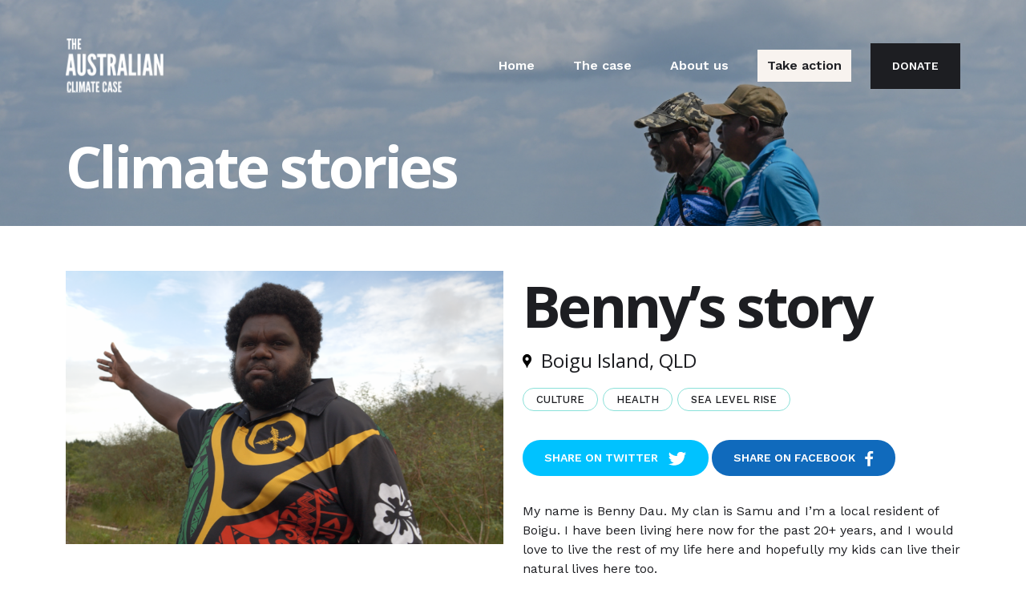

--- FILE ---
content_type: text/html; charset=UTF-8
request_url: https://takeaction.australianclimatecase.org.au/benny-dau/
body_size: 737779
content:

<!doctype html>
<html lang="en-AU">
<head>
    <meta charset="UTF-8" />
    <meta name="description" content="We’re two Traditional Owners from the Torres Strait, and we’re taking the Australian Government to court for failing to prevent climate change. Our people have lived on these islands for more than 65,000 years. But if the Government doesn’t change course, our homes could disappear beneath the rising seas, making us Australia’s first climate change refugees.">

    <meta http-equiv="Content-Type" content="text/html; charset=UTF-8" />
    <meta http-equiv="X-UA-Compatible" content="IE=edge">
    <meta name="viewport" content="width=device-width, initial-scale=1">

    <link rel="icon" type="image/png" href="https://takeaction.australianclimatecase.org.au/app/themes/grata/assets/images/favicon.png">
    <link rel="preconnect" href="https://fonts.googleapis.com">
    <link rel="preconnect" href="https://fonts.gstatic.com" crossorigin>
    <link href="https://fonts.googleapis.com/css2?family=DM+Sans:wght@700&family=Open+Sans:wght@400;700&family=Work+Sans:wght@400;500;600&display=swap" rel="stylesheet">

    <link rel="stylesheet" href="https://takeaction.australianclimatecase.org.au/app/themes/grata/dist/scss/default.css" type="text/css" media="screen" />
    <script src="https://cdnjs.cloudflare.com/ajax/libs/jquery/3.6.0/jquery.min.js" integrity="sha512-894YE6QWD5I59HgZOGReFYm4dnWc1Qt5NtvYSaNcOP+u1T9qYdvdihz0PPSiiqn/+/3e7Jo4EaG7TubfWGUrMQ==" crossorigin="anonymous" referrerpolicy="no-referrer"></script>
    <script src="https://cdnjs.cloudflare.com/ajax/libs/jquery-validate/1.19.0/jquery.validate.min.js"></script>

    <script src="https://cdnjs.cloudflare.com/ajax/libs/OwlCarousel2/2.3.4/owl.carousel.min.js" integrity="sha512-bPs7Ae6pVvhOSiIcyUClR7/q2OAsRiovw4vAkX+zJbw3ShAeeqezq50RIIcIURq7Oa20rW2n2q+fyXBNcU9lrw==" crossorigin="anonymous" referrerpolicy="no-referrer"></script>
    <link rel="stylesheet" href="https://cdnjs.cloudflare.com/ajax/libs/OwlCarousel2/2.3.4/assets/owl.carousel.min.css" integrity="sha512-tS3S5qG0BlhnQROyJXvNjeEM4UpMXHrQfTGmbQ1gKmelCxlSEBUaxhRBj/EFTzpbP4RVSrpEikbmdJobCvhE3g==" crossorigin="anonymous" referrerpolicy="no-referrer" />
    <link rel="stylesheet" href="https://cdnjs.cloudflare.com/ajax/libs/OwlCarousel2/2.3.4/assets/owl.theme.default.min.css" integrity="sha512-sMXtMNL1zRzolHYKEujM2AqCLUR9F2C4/05cdbxjjLSRvMQIciEPCQZo++nk7go3BtSuK9kfa/s+a4f4i5pLkw==" crossorigin="anonymous" referrerpolicy="no-referrer" />

    <script src="https://challenges.cloudflare.com/turnstile/v0/api.js" defer></script>

        <title>Benny&#039;s story | Climate change is here - and its affecting all of us</title>

    <meta name="description" content="Whether it&#039;s heatwaves and bushfires, or floods and severe storms, we&#039;re all being affected by climate change. Will you share your story and demand the government take action?">


    <meta name="robots" content="index,follow">

    <meta prefix="og: http://ogp.me/ns#" property="og:site_name" content="The Australian Climate Case"/>
    <meta prefix="og: http://ogp.me/ns#" property="og:url" content="https://takeaction.australianclimatecase.org.au/benny-dau/"/>
    <meta prefix="og: http://ogp.me/ns#" property="og:title" content="Benny&#039;s story | Climate change is here - and its affecting all of us"/>
    <meta prefix="og: http://ogp.me/ns#" property="og:description" content="Whether it&#039;s heatwaves and bushfires, or floods and severe storms, we&#039;re all being affected by climate change. Will you share your story and demand the government take action?"/>
    <meta property="fb:app_id" content="802485304092221" />
    <meta property="og:type" content="website" />
                        <meta prefix="og: http://ogp.me/ns#" property="og:image" content="https://takeaction.australianclimatecase.org.au/app/themes/grata/assets/images/share-fb.jpg"/>
                <meta prefix="og: http://ogp.me/ns#" property="og:image:width" content="1200"/>
        <meta prefix="og: http://ogp.me/ns#" property="og:image:height" content="630"/>
        <meta name="twitter:card" content="summary_large_image">
    <meta name="twitter:title" content="Benny&#039;s story | Climate change is here - and its affecting all of us">
    <meta name="twitter:description" content="Whether it&#039;s heatwaves and bushfires, or floods and severe storms, we&#039;re all being affected by climate change. Will you share your story and demand the government take action?">
    <meta name="twitter:url" content="https://takeaction.australianclimatecase.org.au/benny-dau/">
                        <meta name="twitter:image:src" content="https://takeaction.australianclimatecase.org.au/app/themes/grata/assets/images/share-tw.png">
                
    <!-- Global site tag (gtag.js) - Google Analytics -->
    <script async src="https://www.googletagmanager.com/gtag/js?id=G-C9N79P1THL"></script>
    <script>
        window.dataLayer = window.dataLayer || [];
        function gtag(){dataLayer.push(arguments);}
        gtag('js', new Date());
        gtag('config', 'G-C9N79P1THL');
    </script>	    	</head>

	<body class="post-template-default single single-post postid-1236 single-format-standard" data-template="base.twig">
        
        <header class="c-header c-header--stories">
    <div class="container">
        <div class="row py-48">
            <div class="position-relative col-12 d-flex justify-content-between">
                <a href="https://www.australianclimatecase.org.au/"><img src="https://takeaction.australianclimatecase.org.au/app/themes/grata/assets/images/logo.svg" alt="The Australian Climage Case logo"></a>
                <nav class="d-flex align-items-center">
                    <ul class="c-header__nav d-flex flex-column flex-lg-row align-items-center ff-secondary fw-600 text-nowrap">
                        <li class="pe-lg-24"><a href="https://australianclimatecase.org.au/" class="c-header__menu py-24 py-lg-8 px-lg-12">Home</a></li>
                        <li class="pe-lg-24"><a href="https://australianclimatecase.org.au/the-case/" class="c-header__menu py-24 py-lg-8 px-lg-12">The case</a></li>
                        <li class="pe-lg-24"><a href="https://australianclimatecase.org.au/about-us/" class="c-header__menu py-24 py-lg-8 px-lg-12">About us</a></li>
                        <li class="pe-lg-24"><a href="/" class="c-header__menu c-header__menu--active py-24 py-lg-8 px-lg-12">Take action</a></li>
                    </ul>
                    <a href="#" class="c-header__hamburger d-flex d-lg-none me-32">
                        <svg class="c-header__open" width="25" height="25" viewBox="0 0 25 25"><path d="M23.85 3H1.17A1.36 1.36 0 0 1 0 1.5 1.36 1.36 0 0 1 1.17 0h22.68c1.52 0 1.53 3 0 3Zm0 11H1.17A1.36 1.36 0 0 1 0 12.5 1.36 1.36 0 0 1 1.17 11h22.68c1.52 0 1.53 3 0 3Zm0 11H1.17A1.36 1.36 0 0 1 0 23.5 1.36 1.36 0 0 1 1.17 22h22.68c1.52 0 1.53 3 0 3Z"/></svg>
                        <svg class="c-header__close" width="25" height="25" viewBox="0 0 25 25"><path class="cls-1" d="M1.59 25a1.6 1.6 0 0 1-1.12-2.76L22.24.47a1.595 1.595 0 0 1 2.26 2.25L2.72 24.53a1.6 1.6 0 0 1-1.13.47Z"/><path class="cls-1" d="M23.4 25a1.6 1.6 0 0 1-1.16-.47L.47 2.72A1.591 1.591 0 0 1 2.72.47l21.81 21.77a1.6 1.6 0 0 1-1.13 2.73Z"/></svg>
                    </a>
                    <a href="https://australianclimatecase.org.au/donate/" class="btn btn-donate">DONATE</a>
                </nav>
            </div>
        </div>
                    <div class="row">
                <div class="col-12">
                    <h1 class="text-light mb-32">Climate stories</h1>
                </div>
            </div>
            </div>
</header>
    	    <section class="container py-56">
        <div class="row justify-content-center">
            <div class="col-12 col-xxl-10">
                <div class="row">
                                            <div class="col-12 col-lg-6 mb-32 mb-lg-0">
                                                            <div class="owl-carousel owl-carousel--story mb-lg-96">
                                    <div>
                                        <img
                                                src="https://takeaction.australianclimatecase.org.au/app/uploads/2023/07/Screen-Shot-2023-07-24-at-6.28.11-pm-800x500-c-default.png"
                                                srcset="https://takeaction.australianclimatecase.org.au/app/uploads/2023/07/Screen-Shot-2023-07-24-at-6.28.11-pm-800x500-c-default@1x.png 1x, https://takeaction.australianclimatecase.org.au/app/uploads/2023/07/Screen-Shot-2023-07-24-at-6.28.11-pm-800x500-c-default@2x.png 2x"
                                                class="w-100"
                                        >
                                    </div>
                                                                    </div>
                                                                                        <blockquote class="d-none d-lg-block h3 color-primary text-center">
                                    I've been living here on this island for 20+ years. In that time, I have seen a lot of changes. Back when I was a kid, life on Boigu was not too bad. But in the last ten years, the inundation and king ties have really affected how we live here on the island.
                                </blockquote>
                                                    </div>
                                                                <div class="col-12 col-lg-6">
                                                                        <h2 class="h1">Benny’s story</h2>
                                                                            <p class="d-flex align-items-center fs-24">
                                <svg class="me-12" fill="none" height="17" viewBox="0 0 11 17" width="11"
                                     xmlns="http://www.w3.org/2000/svg" xmlns:xlink="http://www.w3.org/1999/xlink">
                                    <clipPath id="a">
                                        <path d="m0 0h11v17h-11z"/>
                                    </clipPath>
                                    <g clip-path="url(#a)">
                                        <path d="m5.55299 17c-.0353 0-.06707 0-.10237 0-.15886-.0191-.29301-.0876-.36714-.2437-.0706-.1485-.13062-.3046-.18357-.4645-.07413-.2284-.13415-.4607-.21181-.6891-.14827-.4379-.31771-.8643-.54365-1.2603-.17297-.3046-.35654-.6054-.54364-.9023-.12709-.2056-.26476-.4036-.40244-.5978-.20122-.2817-.40597-.5597-.61072-.8376-.14474-.198-.293-.3998-.43774-.5978-.13768-.1904-.27888-.3807-.41656-.5749-.12003-.1713-.24005-.3427-.35302-.5216-.19063-.3046-.37772-.60539-.554232-.9176-.165918-.29698-.289474-.62061-.4095-.94423-.180038-.49496-.307124-1.00896-.3671369-1.53438-.0811939-.71198-.0811939-1.42397.0494223-2.12834.0917846-.49496.2365216-.96707.4377406-1.42396.21887-.49877.501286-.95185.840176-1.36685.42009-.5102.91079-.92901 1.46502-1.260252.42362-.255095.87195-.441657 1.34147-.567301.37419-.0989926.75192-.1484887 1.13671-.16371832.78723-.03045918 1.54268.11802932 2.2699.44165732.52599.232251 1.00609.548265 1.4403.940424.51894.47212.94609 1.028 1.2744 1.67145.2012.39216.3636.79574.473 1.22598.0742.29317.1236.59395.166.89093.0811.59014.0564 1.18029-.0106 1.76663-.0389.32363-.0918.64345-.1907.95185-.0917.28936-.18.58253-.293.86047-.1835.45689-.413.89093-.68482 1.29834-.28947.4302-.58248.8566-.87901 1.2755-.36361.514-.74134 1.0165-1.10494 1.5305-.36361.514-.70957 1.0433-.99551 1.6106-.13062.2589-.2577.5254-.36008.7995-.14473.3998-.26476.8148-.39891 1.2184-.08119.2551-.19063.4797-.47304.514zm2.03338-11.03766c.02118-1.25644-.92844-2.27682-2.07221-2.28444-1.15084-.00761-2.12163 1.00135-2.09692 2.30348.02118 1.19933.91078 2.20448 2.09692 2.19686 1.12612-.00761 2.06515-.9785 2.07221-2.2159z"
                                              fill="#000"/>
                                    </g>
                                </svg>
                                Boigu Island, QLD
                            </p>
                        
                        <ul class="d-flex flex-wrap mb-32">
                                                            <li class="c-pill color-dark bg-transparent mb-4">Culture</li>
                                                            <li class="c-pill color-dark bg-transparent mb-4">Health</li>
                                                            <li class="c-pill color-dark bg-transparent mb-4">Sea level rise</li>
                                                    </ul>

                        <div class="mb-32">
                                                            <a href="https://takeaction.australianclimatecase.org.au/benny-dau/" data-message="Whether%20it%27s%20heatwaves%20and%20bushfires%2C%20or%20floods%20and%20severe%20storms%2C%20we%27re%20all%20being%20affected%20by%20climate%20change.%20Will%20you%20share%20your%20story%20and%20demand%20the%20government%20take%20action%3F" class="btn btn-twitter btn-rounded mb-8 mb-lg-0">
                                    Share on&nbsp;<span class="d-none d-xl-inline">Twitter</span>
                                </a>
                                                        <a href="https://takeaction.australianclimatecase.org.au/benny-dau/" class="btn btn-facebook btn-rounded">
                                Share on&nbsp;<span class="d-none d-xl-inline">Facebook</span>
                            </a>
                        </div>

                        <div class="ff-secondary">
                            <p><span style="font-weight: 400;">My name is Benny Dau. My clan is Samu and I&#8217;m a local resident of Boigu. I have been living here now for the past 20+ years, and I would love to live the rest of my life here and hopefully my kids can live their natural lives here too.</span></p>
<p><span style="font-weight: 400;">I would say back 30 years ago, this was all just soft sand. It was really, really, really rich in soil. Ever since, climate change has been happening. It&#8217;s changed over the course of the years and today this is what we&#8217;re left with. So you can&#8217;t really plant there anymore. It&#8217;s the salt. It&#8217;s from the king tides that come in and the soil gets contaminated. </span></p>
<p><span style="font-weight: 400;">It’s no longer an option for us to plant here. Whereas, back in the sixties, there was rich soil all through here. This was all rich soil &#8211; my parents used to plant tarots and vegetables in their garden. There was so much more food growing on the island.</span></p>
<p><span style="font-weight: 400;">There were various sources of food back then. My mom used to say that the only source of food that would come from the mainland would be the tinned food and soft drinks. There weren&#8217;t any chips or chocolates back in those days. It was just mainly tinned food. It was only that back in the day because there were so many fruit and vegetable gardens growing along here. We had a lot of watermelons, almond trees, coconut trees, and mango trees. This was all before, back in the 1960s leading up to the early 2000s.</span></p>
<p><span style="font-weight: 400;">As a young boy growing up, I remember our parents sent us to muster up the dogs and patrol all the fruit. We had bush turkeys that would come and dig up our cassavas and we’d have to chase them off the gardens so they wouldn’t eat our food. That was my childhood. </span></p>
<p><span style="font-weight: 400;">We did have a drought at one stage here. It was very hot. Very humid. We almost lost our water supplies due to the drought, to the heat of the drought. But other than that, our biggest issues have always been with the king tides.</span></p>
<p><span style="font-weight: 400;">I’m standing on solid ground right now. But when there is a king tide, there would be water probably up to my knees. Maybe between the knee and the waist.You always get water all the way between the knee and the waist. That&#8217;s so hard. This area will all be inundated with water when the king tide hits here, usually around Christmas or New Years and sometimes until Easter.</span></p>
<p><span style="font-weight: 400;">Some houses get flooded by the water. Certain houses are always flooded and usually have water running underneath the house. It&#8217;s really, really, really bad. It’s not a pretty sight to see when the king tides are in. And it brings a lot of mud and damage to the road. </span></p>
<p><span style="font-weight: 400;">When the town floods, the water brings all the mud from the flats to the waterfront. And when the water finally recedes, all the mud stays in the town and at the waterfront and it&#8217;s our job as council workers to scrape out all the mud afterwards. The mud is bad for our health and it smells bad. </span></p>
<p><span style="font-weight: 400;">Our kids often play in the waters and they don&#8217;t realize that they&#8217;re actually running on top of the mud. And then they&#8217;ll get infections on their legs, with sores. They get really bad rashes. And it&#8217;s really bad for our elders to be walking along the roads because they can slip in the mud. Our elders can’t walk on the roads and they have to wait until the road gets cleaned up before they can start walking around again. It’s terrible. </span></p>
<p><span style="font-weight: 400;">I&#8217;ve been living here on this island for 20+ years. In that time, I have seen a lot of changes. Back when I was a kid, life on Boigu was not too bad. But in the last ten years, the inundation and king ties have really affected how we live here on the island.</span></p>
<p><span style="font-weight: 400;">It has had a major impact in the way we live now. Now rely more on the store, whereas back before the 2000s we had fresh gardens. But nowadays we have to depend on the store to provide for us. </span></p>
<p><span style="font-weight: 400;">I think the government has a duty of care to us. I would love to see the government come up here and see how we live. I want them to see all the changes that have happened to our island.  Not only for myself but for my kids and my kids&#8217; kids and our future generations to come.</span></p>
<p><span style="font-weight: 400;">I believe that if the government sees how we live up here, maybe they can do something about it and save what little we have left of our precious island. </span></p>

                        </div>
                    </div>
                </div>
            </div>
        </div>
        <div class="row">
            <div class="col-12 d-flex justify-content-center mt-48">
                <a href="/share-story/" class="btn btn-primary btn-caret">Share your climate story</a>
            </div>
        </div>
    </section>


            <script>
    function loadMarkers(map) {
        var markers = [];
                    var latlng = 'GPS'.split(',');
            if (latlng.length === 2) {
                var marker = new google.maps.Marker({
                    map,
                    position: { lat: parseFloat(latlng[0]), lng: parseFloat(latlng[1]) },
                    //icon: 'https://takeaction.australianclimatecase.org.au/app/themes/grata/assets/images/pin.svg',
                    icon: {
                        path: google.maps.SymbolPath.CIRCLE,
                        fillColor: '#24488A',
                        fillOpacity: 0.5,
                        strokeColor: '#8BE1D9',
                        strokeOpacity: 0.9,
                        strokeWeight: 1,
                        scale: 7
                    },
                    opacity: 0.8
                });

                (function (_marker, _markers) {
                    _marker.addListener('click', (e) => {
                        for (var _m of _markers) {
                            _m.setIcon(
                                {
                                    path: google.maps.SymbolPath.CIRCLE,
                                    fillColor: '#24488A',
                                    fillOpacity: 0.5,
                                    strokeColor: '#8BE1D9',
                                    strokeOpacity: 0.9,
                                    strokeWeight: 1,
                                    scale: 7
                                }
                            );
                        }

                        _marker.setIcon(
                            {
                                path: google.maps.SymbolPath.CIRCLE,
                                fillColor: '#EFCC1C',
                                fillOpacity: 1,
                                strokeColor: '#8BE1D9',
                                strokeOpacity: 1,
                                strokeWeight: 1,
                                scale: 9
                            }
                        );
                        $('.c-storyprev').addClass('c-storyprev--loading');
                        $.ajax('/wp-json/wp/v2/posts/9722', {
                            success: function (response) {
                                $('.c-storyprev__title').html(response.acf.fname ? response.acf.fname + '\'s story' : response.title.rendered);
                                $('.c-storyprev__story').html(response.acf.blurb ? response.acf.blurb : response.content.rendered);
                                $('.c-storyprev__city').text(response.acf.city);
                                $('.c-storyprev__link').attr('href', response.link);

                                if (response.image) {
                                    $('.c-storyprev__img').attr('src', response.image);
                                } else {
                                    $('.c-storyprev__img').attr('src', 'https://takeaction.australianclimatecase.org.au/app/themes/grata/assets/images/story-map.jpg');
                                }

                                $('.c-storyprev__tags').empty();
                                if (Array.isArray(response.tags)) {
                                    for (var tag of response.tags) {
                                        $('.c-storyprev__tags').append('<li class="c-pill c-pill--fill mb-4">'+ tag.name +'</li>');
                                    }
                                }
                            },
                            complete: function () {
                                $('.c-storyprev').removeClass('c-storyprev--loading');
                            }
                        });
                    });
                })(marker, markers);

                markers.push(marker);
            }
                    var latlng = '-34.9284989,138.6007456'.split(',');
            if (latlng.length === 2) {
                var marker = new google.maps.Marker({
                    map,
                    position: { lat: parseFloat(latlng[0]), lng: parseFloat(latlng[1]) },
                    //icon: 'https://takeaction.australianclimatecase.org.au/app/themes/grata/assets/images/pin.svg',
                    icon: {
                        path: google.maps.SymbolPath.CIRCLE,
                        fillColor: '#24488A',
                        fillOpacity: 0.5,
                        strokeColor: '#8BE1D9',
                        strokeOpacity: 0.9,
                        strokeWeight: 1,
                        scale: 7
                    },
                    opacity: 0.8
                });

                (function (_marker, _markers) {
                    _marker.addListener('click', (e) => {
                        for (var _m of _markers) {
                            _m.setIcon(
                                {
                                    path: google.maps.SymbolPath.CIRCLE,
                                    fillColor: '#24488A',
                                    fillOpacity: 0.5,
                                    strokeColor: '#8BE1D9',
                                    strokeOpacity: 0.9,
                                    strokeWeight: 1,
                                    scale: 7
                                }
                            );
                        }

                        _marker.setIcon(
                            {
                                path: google.maps.SymbolPath.CIRCLE,
                                fillColor: '#EFCC1C',
                                fillOpacity: 1,
                                strokeColor: '#8BE1D9',
                                strokeOpacity: 1,
                                strokeWeight: 1,
                                scale: 9
                            }
                        );
                        $('.c-storyprev').addClass('c-storyprev--loading');
                        $.ajax('/wp-json/wp/v2/posts/9723', {
                            success: function (response) {
                                $('.c-storyprev__title').html(response.acf.fname ? response.acf.fname + '\'s story' : response.title.rendered);
                                $('.c-storyprev__story').html(response.acf.blurb ? response.acf.blurb : response.content.rendered);
                                $('.c-storyprev__city').text(response.acf.city);
                                $('.c-storyprev__link').attr('href', response.link);

                                if (response.image) {
                                    $('.c-storyprev__img').attr('src', response.image);
                                } else {
                                    $('.c-storyprev__img').attr('src', 'https://takeaction.australianclimatecase.org.au/app/themes/grata/assets/images/story-map.jpg');
                                }

                                $('.c-storyprev__tags').empty();
                                if (Array.isArray(response.tags)) {
                                    for (var tag of response.tags) {
                                        $('.c-storyprev__tags').append('<li class="c-pill c-pill--fill mb-4">'+ tag.name +'</li>');
                                    }
                                }
                            },
                            complete: function () {
                                $('.c-storyprev').removeClass('c-storyprev--loading');
                            }
                        });
                    });
                })(marker, markers);

                markers.push(marker);
            }
                    var latlng = '-28.3304338,153.568004'.split(',');
            if (latlng.length === 2) {
                var marker = new google.maps.Marker({
                    map,
                    position: { lat: parseFloat(latlng[0]), lng: parseFloat(latlng[1]) },
                    //icon: 'https://takeaction.australianclimatecase.org.au/app/themes/grata/assets/images/pin.svg',
                    icon: {
                        path: google.maps.SymbolPath.CIRCLE,
                        fillColor: '#24488A',
                        fillOpacity: 0.5,
                        strokeColor: '#8BE1D9',
                        strokeOpacity: 0.9,
                        strokeWeight: 1,
                        scale: 7
                    },
                    opacity: 0.8
                });

                (function (_marker, _markers) {
                    _marker.addListener('click', (e) => {
                        for (var _m of _markers) {
                            _m.setIcon(
                                {
                                    path: google.maps.SymbolPath.CIRCLE,
                                    fillColor: '#24488A',
                                    fillOpacity: 0.5,
                                    strokeColor: '#8BE1D9',
                                    strokeOpacity: 0.9,
                                    strokeWeight: 1,
                                    scale: 7
                                }
                            );
                        }

                        _marker.setIcon(
                            {
                                path: google.maps.SymbolPath.CIRCLE,
                                fillColor: '#EFCC1C',
                                fillOpacity: 1,
                                strokeColor: '#8BE1D9',
                                strokeOpacity: 1,
                                strokeWeight: 1,
                                scale: 9
                            }
                        );
                        $('.c-storyprev').addClass('c-storyprev--loading');
                        $.ajax('/wp-json/wp/v2/posts/9724', {
                            success: function (response) {
                                $('.c-storyprev__title').html(response.acf.fname ? response.acf.fname + '\'s story' : response.title.rendered);
                                $('.c-storyprev__story').html(response.acf.blurb ? response.acf.blurb : response.content.rendered);
                                $('.c-storyprev__city').text(response.acf.city);
                                $('.c-storyprev__link').attr('href', response.link);

                                if (response.image) {
                                    $('.c-storyprev__img').attr('src', response.image);
                                } else {
                                    $('.c-storyprev__img').attr('src', 'https://takeaction.australianclimatecase.org.au/app/themes/grata/assets/images/story-map.jpg');
                                }

                                $('.c-storyprev__tags').empty();
                                if (Array.isArray(response.tags)) {
                                    for (var tag of response.tags) {
                                        $('.c-storyprev__tags').append('<li class="c-pill c-pill--fill mb-4">'+ tag.name +'</li>');
                                    }
                                }
                            },
                            complete: function () {
                                $('.c-storyprev').removeClass('c-storyprev--loading');
                            }
                        });
                    });
                })(marker, markers);

                markers.push(marker);
            }
                    var latlng = '-16.9203476,145.7709529'.split(',');
            if (latlng.length === 2) {
                var marker = new google.maps.Marker({
                    map,
                    position: { lat: parseFloat(latlng[0]), lng: parseFloat(latlng[1]) },
                    //icon: 'https://takeaction.australianclimatecase.org.au/app/themes/grata/assets/images/pin.svg',
                    icon: {
                        path: google.maps.SymbolPath.CIRCLE,
                        fillColor: '#24488A',
                        fillOpacity: 0.5,
                        strokeColor: '#8BE1D9',
                        strokeOpacity: 0.9,
                        strokeWeight: 1,
                        scale: 7
                    },
                    opacity: 0.8
                });

                (function (_marker, _markers) {
                    _marker.addListener('click', (e) => {
                        for (var _m of _markers) {
                            _m.setIcon(
                                {
                                    path: google.maps.SymbolPath.CIRCLE,
                                    fillColor: '#24488A',
                                    fillOpacity: 0.5,
                                    strokeColor: '#8BE1D9',
                                    strokeOpacity: 0.9,
                                    strokeWeight: 1,
                                    scale: 7
                                }
                            );
                        }

                        _marker.setIcon(
                            {
                                path: google.maps.SymbolPath.CIRCLE,
                                fillColor: '#EFCC1C',
                                fillOpacity: 1,
                                strokeColor: '#8BE1D9',
                                strokeOpacity: 1,
                                strokeWeight: 1,
                                scale: 9
                            }
                        );
                        $('.c-storyprev').addClass('c-storyprev--loading');
                        $.ajax('/wp-json/wp/v2/posts/9725', {
                            success: function (response) {
                                $('.c-storyprev__title').html(response.acf.fname ? response.acf.fname + '\'s story' : response.title.rendered);
                                $('.c-storyprev__story').html(response.acf.blurb ? response.acf.blurb : response.content.rendered);
                                $('.c-storyprev__city').text(response.acf.city);
                                $('.c-storyprev__link').attr('href', response.link);

                                if (response.image) {
                                    $('.c-storyprev__img').attr('src', response.image);
                                } else {
                                    $('.c-storyprev__img').attr('src', 'https://takeaction.australianclimatecase.org.au/app/themes/grata/assets/images/story-map.jpg');
                                }

                                $('.c-storyprev__tags').empty();
                                if (Array.isArray(response.tags)) {
                                    for (var tag of response.tags) {
                                        $('.c-storyprev__tags').append('<li class="c-pill c-pill--fill mb-4">'+ tag.name +'</li>');
                                    }
                                }
                            },
                            complete: function () {
                                $('.c-storyprev').removeClass('c-storyprev--loading');
                            }
                        });
                    });
                })(marker, markers);

                markers.push(marker);
            }
                    var latlng = '-37.8136276,144.9630576'.split(',');
            if (latlng.length === 2) {
                var marker = new google.maps.Marker({
                    map,
                    position: { lat: parseFloat(latlng[0]), lng: parseFloat(latlng[1]) },
                    //icon: 'https://takeaction.australianclimatecase.org.au/app/themes/grata/assets/images/pin.svg',
                    icon: {
                        path: google.maps.SymbolPath.CIRCLE,
                        fillColor: '#24488A',
                        fillOpacity: 0.5,
                        strokeColor: '#8BE1D9',
                        strokeOpacity: 0.9,
                        strokeWeight: 1,
                        scale: 7
                    },
                    opacity: 0.8
                });

                (function (_marker, _markers) {
                    _marker.addListener('click', (e) => {
                        for (var _m of _markers) {
                            _m.setIcon(
                                {
                                    path: google.maps.SymbolPath.CIRCLE,
                                    fillColor: '#24488A',
                                    fillOpacity: 0.5,
                                    strokeColor: '#8BE1D9',
                                    strokeOpacity: 0.9,
                                    strokeWeight: 1,
                                    scale: 7
                                }
                            );
                        }

                        _marker.setIcon(
                            {
                                path: google.maps.SymbolPath.CIRCLE,
                                fillColor: '#EFCC1C',
                                fillOpacity: 1,
                                strokeColor: '#8BE1D9',
                                strokeOpacity: 1,
                                strokeWeight: 1,
                                scale: 9
                            }
                        );
                        $('.c-storyprev').addClass('c-storyprev--loading');
                        $.ajax('/wp-json/wp/v2/posts/9726', {
                            success: function (response) {
                                $('.c-storyprev__title').html(response.acf.fname ? response.acf.fname + '\'s story' : response.title.rendered);
                                $('.c-storyprev__story').html(response.acf.blurb ? response.acf.blurb : response.content.rendered);
                                $('.c-storyprev__city').text(response.acf.city);
                                $('.c-storyprev__link').attr('href', response.link);

                                if (response.image) {
                                    $('.c-storyprev__img').attr('src', response.image);
                                } else {
                                    $('.c-storyprev__img').attr('src', 'https://takeaction.australianclimatecase.org.au/app/themes/grata/assets/images/story-map.jpg');
                                }

                                $('.c-storyprev__tags').empty();
                                if (Array.isArray(response.tags)) {
                                    for (var tag of response.tags) {
                                        $('.c-storyprev__tags').append('<li class="c-pill c-pill--fill mb-4">'+ tag.name +'</li>');
                                    }
                                }
                            },
                            complete: function () {
                                $('.c-storyprev').removeClass('c-storyprev--loading');
                            }
                        });
                    });
                })(marker, markers);

                markers.push(marker);
            }
                    var latlng = '-32.908696,151.7300843'.split(',');
            if (latlng.length === 2) {
                var marker = new google.maps.Marker({
                    map,
                    position: { lat: parseFloat(latlng[0]), lng: parseFloat(latlng[1]) },
                    //icon: 'https://takeaction.australianclimatecase.org.au/app/themes/grata/assets/images/pin.svg',
                    icon: {
                        path: google.maps.SymbolPath.CIRCLE,
                        fillColor: '#24488A',
                        fillOpacity: 0.5,
                        strokeColor: '#8BE1D9',
                        strokeOpacity: 0.9,
                        strokeWeight: 1,
                        scale: 7
                    },
                    opacity: 0.8
                });

                (function (_marker, _markers) {
                    _marker.addListener('click', (e) => {
                        for (var _m of _markers) {
                            _m.setIcon(
                                {
                                    path: google.maps.SymbolPath.CIRCLE,
                                    fillColor: '#24488A',
                                    fillOpacity: 0.5,
                                    strokeColor: '#8BE1D9',
                                    strokeOpacity: 0.9,
                                    strokeWeight: 1,
                                    scale: 7
                                }
                            );
                        }

                        _marker.setIcon(
                            {
                                path: google.maps.SymbolPath.CIRCLE,
                                fillColor: '#EFCC1C',
                                fillOpacity: 1,
                                strokeColor: '#8BE1D9',
                                strokeOpacity: 1,
                                strokeWeight: 1,
                                scale: 9
                            }
                        );
                        $('.c-storyprev').addClass('c-storyprev--loading');
                        $.ajax('/wp-json/wp/v2/posts/9728', {
                            success: function (response) {
                                $('.c-storyprev__title').html(response.acf.fname ? response.acf.fname + '\'s story' : response.title.rendered);
                                $('.c-storyprev__story').html(response.acf.blurb ? response.acf.blurb : response.content.rendered);
                                $('.c-storyprev__city').text(response.acf.city);
                                $('.c-storyprev__link').attr('href', response.link);

                                if (response.image) {
                                    $('.c-storyprev__img').attr('src', response.image);
                                } else {
                                    $('.c-storyprev__img').attr('src', 'https://takeaction.australianclimatecase.org.au/app/themes/grata/assets/images/story-map.jpg');
                                }

                                $('.c-storyprev__tags').empty();
                                if (Array.isArray(response.tags)) {
                                    for (var tag of response.tags) {
                                        $('.c-storyprev__tags').append('<li class="c-pill c-pill--fill mb-4">'+ tag.name +'</li>');
                                    }
                                }
                            },
                            complete: function () {
                                $('.c-storyprev').removeClass('c-storyprev--loading');
                            }
                        });
                    });
                })(marker, markers);

                markers.push(marker);
            }
                    var latlng = '-37.8238936,144.9982667'.split(',');
            if (latlng.length === 2) {
                var marker = new google.maps.Marker({
                    map,
                    position: { lat: parseFloat(latlng[0]), lng: parseFloat(latlng[1]) },
                    //icon: 'https://takeaction.australianclimatecase.org.au/app/themes/grata/assets/images/pin.svg',
                    icon: {
                        path: google.maps.SymbolPath.CIRCLE,
                        fillColor: '#24488A',
                        fillOpacity: 0.5,
                        strokeColor: '#8BE1D9',
                        strokeOpacity: 0.9,
                        strokeWeight: 1,
                        scale: 7
                    },
                    opacity: 0.8
                });

                (function (_marker, _markers) {
                    _marker.addListener('click', (e) => {
                        for (var _m of _markers) {
                            _m.setIcon(
                                {
                                    path: google.maps.SymbolPath.CIRCLE,
                                    fillColor: '#24488A',
                                    fillOpacity: 0.5,
                                    strokeColor: '#8BE1D9',
                                    strokeOpacity: 0.9,
                                    strokeWeight: 1,
                                    scale: 7
                                }
                            );
                        }

                        _marker.setIcon(
                            {
                                path: google.maps.SymbolPath.CIRCLE,
                                fillColor: '#EFCC1C',
                                fillOpacity: 1,
                                strokeColor: '#8BE1D9',
                                strokeOpacity: 1,
                                strokeWeight: 1,
                                scale: 9
                            }
                        );
                        $('.c-storyprev').addClass('c-storyprev--loading');
                        $.ajax('/wp-json/wp/v2/posts/9612', {
                            success: function (response) {
                                $('.c-storyprev__title').html(response.acf.fname ? response.acf.fname + '\'s story' : response.title.rendered);
                                $('.c-storyprev__story').html(response.acf.blurb ? response.acf.blurb : response.content.rendered);
                                $('.c-storyprev__city').text(response.acf.city);
                                $('.c-storyprev__link').attr('href', response.link);

                                if (response.image) {
                                    $('.c-storyprev__img').attr('src', response.image);
                                } else {
                                    $('.c-storyprev__img').attr('src', 'https://takeaction.australianclimatecase.org.au/app/themes/grata/assets/images/story-map.jpg');
                                }

                                $('.c-storyprev__tags').empty();
                                if (Array.isArray(response.tags)) {
                                    for (var tag of response.tags) {
                                        $('.c-storyprev__tags').append('<li class="c-pill c-pill--fill mb-4">'+ tag.name +'</li>');
                                    }
                                }
                            },
                            complete: function () {
                                $('.c-storyprev').removeClass('c-storyprev--loading');
                            }
                        });
                    });
                })(marker, markers);

                markers.push(marker);
            }
                    var latlng = 'GPS'.split(',');
            if (latlng.length === 2) {
                var marker = new google.maps.Marker({
                    map,
                    position: { lat: parseFloat(latlng[0]), lng: parseFloat(latlng[1]) },
                    //icon: 'https://takeaction.australianclimatecase.org.au/app/themes/grata/assets/images/pin.svg',
                    icon: {
                        path: google.maps.SymbolPath.CIRCLE,
                        fillColor: '#24488A',
                        fillOpacity: 0.5,
                        strokeColor: '#8BE1D9',
                        strokeOpacity: 0.9,
                        strokeWeight: 1,
                        scale: 7
                    },
                    opacity: 0.8
                });

                (function (_marker, _markers) {
                    _marker.addListener('click', (e) => {
                        for (var _m of _markers) {
                            _m.setIcon(
                                {
                                    path: google.maps.SymbolPath.CIRCLE,
                                    fillColor: '#24488A',
                                    fillOpacity: 0.5,
                                    strokeColor: '#8BE1D9',
                                    strokeOpacity: 0.9,
                                    strokeWeight: 1,
                                    scale: 7
                                }
                            );
                        }

                        _marker.setIcon(
                            {
                                path: google.maps.SymbolPath.CIRCLE,
                                fillColor: '#EFCC1C',
                                fillOpacity: 1,
                                strokeColor: '#8BE1D9',
                                strokeOpacity: 1,
                                strokeWeight: 1,
                                scale: 9
                            }
                        );
                        $('.c-storyprev').addClass('c-storyprev--loading');
                        $.ajax('/wp-json/wp/v2/posts/7416', {
                            success: function (response) {
                                $('.c-storyprev__title').html(response.acf.fname ? response.acf.fname + '\'s story' : response.title.rendered);
                                $('.c-storyprev__story').html(response.acf.blurb ? response.acf.blurb : response.content.rendered);
                                $('.c-storyprev__city').text(response.acf.city);
                                $('.c-storyprev__link').attr('href', response.link);

                                if (response.image) {
                                    $('.c-storyprev__img').attr('src', response.image);
                                } else {
                                    $('.c-storyprev__img').attr('src', 'https://takeaction.australianclimatecase.org.au/app/themes/grata/assets/images/story-map.jpg');
                                }

                                $('.c-storyprev__tags').empty();
                                if (Array.isArray(response.tags)) {
                                    for (var tag of response.tags) {
                                        $('.c-storyprev__tags').append('<li class="c-pill c-pill--fill mb-4">'+ tag.name +'</li>');
                                    }
                                }
                            },
                            complete: function () {
                                $('.c-storyprev').removeClass('c-storyprev--loading');
                            }
                        });
                    });
                })(marker, markers);

                markers.push(marker);
            }
                    var latlng = '-33.8688197,151.2092955'.split(',');
            if (latlng.length === 2) {
                var marker = new google.maps.Marker({
                    map,
                    position: { lat: parseFloat(latlng[0]), lng: parseFloat(latlng[1]) },
                    //icon: 'https://takeaction.australianclimatecase.org.au/app/themes/grata/assets/images/pin.svg',
                    icon: {
                        path: google.maps.SymbolPath.CIRCLE,
                        fillColor: '#24488A',
                        fillOpacity: 0.5,
                        strokeColor: '#8BE1D9',
                        strokeOpacity: 0.9,
                        strokeWeight: 1,
                        scale: 7
                    },
                    opacity: 0.8
                });

                (function (_marker, _markers) {
                    _marker.addListener('click', (e) => {
                        for (var _m of _markers) {
                            _m.setIcon(
                                {
                                    path: google.maps.SymbolPath.CIRCLE,
                                    fillColor: '#24488A',
                                    fillOpacity: 0.5,
                                    strokeColor: '#8BE1D9',
                                    strokeOpacity: 0.9,
                                    strokeWeight: 1,
                                    scale: 7
                                }
                            );
                        }

                        _marker.setIcon(
                            {
                                path: google.maps.SymbolPath.CIRCLE,
                                fillColor: '#EFCC1C',
                                fillOpacity: 1,
                                strokeColor: '#8BE1D9',
                                strokeOpacity: 1,
                                strokeWeight: 1,
                                scale: 9
                            }
                        );
                        $('.c-storyprev').addClass('c-storyprev--loading');
                        $.ajax('/wp-json/wp/v2/posts/7421', {
                            success: function (response) {
                                $('.c-storyprev__title').html(response.acf.fname ? response.acf.fname + '\'s story' : response.title.rendered);
                                $('.c-storyprev__story').html(response.acf.blurb ? response.acf.blurb : response.content.rendered);
                                $('.c-storyprev__city').text(response.acf.city);
                                $('.c-storyprev__link').attr('href', response.link);

                                if (response.image) {
                                    $('.c-storyprev__img').attr('src', response.image);
                                } else {
                                    $('.c-storyprev__img').attr('src', 'https://takeaction.australianclimatecase.org.au/app/themes/grata/assets/images/story-map.jpg');
                                }

                                $('.c-storyprev__tags').empty();
                                if (Array.isArray(response.tags)) {
                                    for (var tag of response.tags) {
                                        $('.c-storyprev__tags').append('<li class="c-pill c-pill--fill mb-4">'+ tag.name +'</li>');
                                    }
                                }
                            },
                            complete: function () {
                                $('.c-storyprev').removeClass('c-storyprev--loading');
                            }
                        });
                    });
                })(marker, markers);

                markers.push(marker);
            }
                    var latlng = 'GPS'.split(',');
            if (latlng.length === 2) {
                var marker = new google.maps.Marker({
                    map,
                    position: { lat: parseFloat(latlng[0]), lng: parseFloat(latlng[1]) },
                    //icon: 'https://takeaction.australianclimatecase.org.au/app/themes/grata/assets/images/pin.svg',
                    icon: {
                        path: google.maps.SymbolPath.CIRCLE,
                        fillColor: '#24488A',
                        fillOpacity: 0.5,
                        strokeColor: '#8BE1D9',
                        strokeOpacity: 0.9,
                        strokeWeight: 1,
                        scale: 7
                    },
                    opacity: 0.8
                });

                (function (_marker, _markers) {
                    _marker.addListener('click', (e) => {
                        for (var _m of _markers) {
                            _m.setIcon(
                                {
                                    path: google.maps.SymbolPath.CIRCLE,
                                    fillColor: '#24488A',
                                    fillOpacity: 0.5,
                                    strokeColor: '#8BE1D9',
                                    strokeOpacity: 0.9,
                                    strokeWeight: 1,
                                    scale: 7
                                }
                            );
                        }

                        _marker.setIcon(
                            {
                                path: google.maps.SymbolPath.CIRCLE,
                                fillColor: '#EFCC1C',
                                fillOpacity: 1,
                                strokeColor: '#8BE1D9',
                                strokeOpacity: 1,
                                strokeWeight: 1,
                                scale: 9
                            }
                        );
                        $('.c-storyprev').addClass('c-storyprev--loading');
                        $.ajax('/wp-json/wp/v2/posts/7426', {
                            success: function (response) {
                                $('.c-storyprev__title').html(response.acf.fname ? response.acf.fname + '\'s story' : response.title.rendered);
                                $('.c-storyprev__story').html(response.acf.blurb ? response.acf.blurb : response.content.rendered);
                                $('.c-storyprev__city').text(response.acf.city);
                                $('.c-storyprev__link').attr('href', response.link);

                                if (response.image) {
                                    $('.c-storyprev__img').attr('src', response.image);
                                } else {
                                    $('.c-storyprev__img').attr('src', 'https://takeaction.australianclimatecase.org.au/app/themes/grata/assets/images/story-map.jpg');
                                }

                                $('.c-storyprev__tags').empty();
                                if (Array.isArray(response.tags)) {
                                    for (var tag of response.tags) {
                                        $('.c-storyprev__tags').append('<li class="c-pill c-pill--fill mb-4">'+ tag.name +'</li>');
                                    }
                                }
                            },
                            complete: function () {
                                $('.c-storyprev').removeClass('c-storyprev--loading');
                            }
                        });
                    });
                })(marker, markers);

                markers.push(marker);
            }
                    var latlng = '-27.4704528,153.0260341'.split(',');
            if (latlng.length === 2) {
                var marker = new google.maps.Marker({
                    map,
                    position: { lat: parseFloat(latlng[0]), lng: parseFloat(latlng[1]) },
                    //icon: 'https://takeaction.australianclimatecase.org.au/app/themes/grata/assets/images/pin.svg',
                    icon: {
                        path: google.maps.SymbolPath.CIRCLE,
                        fillColor: '#24488A',
                        fillOpacity: 0.5,
                        strokeColor: '#8BE1D9',
                        strokeOpacity: 0.9,
                        strokeWeight: 1,
                        scale: 7
                    },
                    opacity: 0.8
                });

                (function (_marker, _markers) {
                    _marker.addListener('click', (e) => {
                        for (var _m of _markers) {
                            _m.setIcon(
                                {
                                    path: google.maps.SymbolPath.CIRCLE,
                                    fillColor: '#24488A',
                                    fillOpacity: 0.5,
                                    strokeColor: '#8BE1D9',
                                    strokeOpacity: 0.9,
                                    strokeWeight: 1,
                                    scale: 7
                                }
                            );
                        }

                        _marker.setIcon(
                            {
                                path: google.maps.SymbolPath.CIRCLE,
                                fillColor: '#EFCC1C',
                                fillOpacity: 1,
                                strokeColor: '#8BE1D9',
                                strokeOpacity: 1,
                                strokeWeight: 1,
                                scale: 9
                            }
                        );
                        $('.c-storyprev').addClass('c-storyprev--loading');
                        $.ajax('/wp-json/wp/v2/posts/7428', {
                            success: function (response) {
                                $('.c-storyprev__title').html(response.acf.fname ? response.acf.fname + '\'s story' : response.title.rendered);
                                $('.c-storyprev__story').html(response.acf.blurb ? response.acf.blurb : response.content.rendered);
                                $('.c-storyprev__city').text(response.acf.city);
                                $('.c-storyprev__link').attr('href', response.link);

                                if (response.image) {
                                    $('.c-storyprev__img').attr('src', response.image);
                                } else {
                                    $('.c-storyprev__img').attr('src', 'https://takeaction.australianclimatecase.org.au/app/themes/grata/assets/images/story-map.jpg');
                                }

                                $('.c-storyprev__tags').empty();
                                if (Array.isArray(response.tags)) {
                                    for (var tag of response.tags) {
                                        $('.c-storyprev__tags').append('<li class="c-pill c-pill--fill mb-4">'+ tag.name +'</li>');
                                    }
                                }
                            },
                            complete: function () {
                                $('.c-storyprev').removeClass('c-storyprev--loading');
                            }
                        });
                    });
                })(marker, markers);

                markers.push(marker);
            }
                    var latlng = '-37.03582859999999,141.2984777'.split(',');
            if (latlng.length === 2) {
                var marker = new google.maps.Marker({
                    map,
                    position: { lat: parseFloat(latlng[0]), lng: parseFloat(latlng[1]) },
                    //icon: 'https://takeaction.australianclimatecase.org.au/app/themes/grata/assets/images/pin.svg',
                    icon: {
                        path: google.maps.SymbolPath.CIRCLE,
                        fillColor: '#24488A',
                        fillOpacity: 0.5,
                        strokeColor: '#8BE1D9',
                        strokeOpacity: 0.9,
                        strokeWeight: 1,
                        scale: 7
                    },
                    opacity: 0.8
                });

                (function (_marker, _markers) {
                    _marker.addListener('click', (e) => {
                        for (var _m of _markers) {
                            _m.setIcon(
                                {
                                    path: google.maps.SymbolPath.CIRCLE,
                                    fillColor: '#24488A',
                                    fillOpacity: 0.5,
                                    strokeColor: '#8BE1D9',
                                    strokeOpacity: 0.9,
                                    strokeWeight: 1,
                                    scale: 7
                                }
                            );
                        }

                        _marker.setIcon(
                            {
                                path: google.maps.SymbolPath.CIRCLE,
                                fillColor: '#EFCC1C',
                                fillOpacity: 1,
                                strokeColor: '#8BE1D9',
                                strokeOpacity: 1,
                                strokeWeight: 1,
                                scale: 9
                            }
                        );
                        $('.c-storyprev').addClass('c-storyprev--loading');
                        $.ajax('/wp-json/wp/v2/posts/7435', {
                            success: function (response) {
                                $('.c-storyprev__title').html(response.acf.fname ? response.acf.fname + '\'s story' : response.title.rendered);
                                $('.c-storyprev__story').html(response.acf.blurb ? response.acf.blurb : response.content.rendered);
                                $('.c-storyprev__city').text(response.acf.city);
                                $('.c-storyprev__link').attr('href', response.link);

                                if (response.image) {
                                    $('.c-storyprev__img').attr('src', response.image);
                                } else {
                                    $('.c-storyprev__img').attr('src', 'https://takeaction.australianclimatecase.org.au/app/themes/grata/assets/images/story-map.jpg');
                                }

                                $('.c-storyprev__tags').empty();
                                if (Array.isArray(response.tags)) {
                                    for (var tag of response.tags) {
                                        $('.c-storyprev__tags').append('<li class="c-pill c-pill--fill mb-4">'+ tag.name +'</li>');
                                    }
                                }
                            },
                            complete: function () {
                                $('.c-storyprev').removeClass('c-storyprev--loading');
                            }
                        });
                    });
                })(marker, markers);

                markers.push(marker);
            }
                    var latlng = 'GPS'.split(',');
            if (latlng.length === 2) {
                var marker = new google.maps.Marker({
                    map,
                    position: { lat: parseFloat(latlng[0]), lng: parseFloat(latlng[1]) },
                    //icon: 'https://takeaction.australianclimatecase.org.au/app/themes/grata/assets/images/pin.svg',
                    icon: {
                        path: google.maps.SymbolPath.CIRCLE,
                        fillColor: '#24488A',
                        fillOpacity: 0.5,
                        strokeColor: '#8BE1D9',
                        strokeOpacity: 0.9,
                        strokeWeight: 1,
                        scale: 7
                    },
                    opacity: 0.8
                });

                (function (_marker, _markers) {
                    _marker.addListener('click', (e) => {
                        for (var _m of _markers) {
                            _m.setIcon(
                                {
                                    path: google.maps.SymbolPath.CIRCLE,
                                    fillColor: '#24488A',
                                    fillOpacity: 0.5,
                                    strokeColor: '#8BE1D9',
                                    strokeOpacity: 0.9,
                                    strokeWeight: 1,
                                    scale: 7
                                }
                            );
                        }

                        _marker.setIcon(
                            {
                                path: google.maps.SymbolPath.CIRCLE,
                                fillColor: '#EFCC1C',
                                fillOpacity: 1,
                                strokeColor: '#8BE1D9',
                                strokeOpacity: 1,
                                strokeWeight: 1,
                                scale: 9
                            }
                        );
                        $('.c-storyprev').addClass('c-storyprev--loading');
                        $.ajax('/wp-json/wp/v2/posts/7414', {
                            success: function (response) {
                                $('.c-storyprev__title').html(response.acf.fname ? response.acf.fname + '\'s story' : response.title.rendered);
                                $('.c-storyprev__story').html(response.acf.blurb ? response.acf.blurb : response.content.rendered);
                                $('.c-storyprev__city').text(response.acf.city);
                                $('.c-storyprev__link').attr('href', response.link);

                                if (response.image) {
                                    $('.c-storyprev__img').attr('src', response.image);
                                } else {
                                    $('.c-storyprev__img').attr('src', 'https://takeaction.australianclimatecase.org.au/app/themes/grata/assets/images/story-map.jpg');
                                }

                                $('.c-storyprev__tags').empty();
                                if (Array.isArray(response.tags)) {
                                    for (var tag of response.tags) {
                                        $('.c-storyprev__tags').append('<li class="c-pill c-pill--fill mb-4">'+ tag.name +'</li>');
                                    }
                                }
                            },
                            complete: function () {
                                $('.c-storyprev').removeClass('c-storyprev--loading');
                            }
                        });
                    });
                })(marker, markers);

                markers.push(marker);
            }
                    var latlng = 'GPS'.split(',');
            if (latlng.length === 2) {
                var marker = new google.maps.Marker({
                    map,
                    position: { lat: parseFloat(latlng[0]), lng: parseFloat(latlng[1]) },
                    //icon: 'https://takeaction.australianclimatecase.org.au/app/themes/grata/assets/images/pin.svg',
                    icon: {
                        path: google.maps.SymbolPath.CIRCLE,
                        fillColor: '#24488A',
                        fillOpacity: 0.5,
                        strokeColor: '#8BE1D9',
                        strokeOpacity: 0.9,
                        strokeWeight: 1,
                        scale: 7
                    },
                    opacity: 0.8
                });

                (function (_marker, _markers) {
                    _marker.addListener('click', (e) => {
                        for (var _m of _markers) {
                            _m.setIcon(
                                {
                                    path: google.maps.SymbolPath.CIRCLE,
                                    fillColor: '#24488A',
                                    fillOpacity: 0.5,
                                    strokeColor: '#8BE1D9',
                                    strokeOpacity: 0.9,
                                    strokeWeight: 1,
                                    scale: 7
                                }
                            );
                        }

                        _marker.setIcon(
                            {
                                path: google.maps.SymbolPath.CIRCLE,
                                fillColor: '#EFCC1C',
                                fillOpacity: 1,
                                strokeColor: '#8BE1D9',
                                strokeOpacity: 1,
                                strokeWeight: 1,
                                scale: 9
                            }
                        );
                        $('.c-storyprev').addClass('c-storyprev--loading');
                        $.ajax('/wp-json/wp/v2/posts/7107', {
                            success: function (response) {
                                $('.c-storyprev__title').html(response.acf.fname ? response.acf.fname + '\'s story' : response.title.rendered);
                                $('.c-storyprev__story').html(response.acf.blurb ? response.acf.blurb : response.content.rendered);
                                $('.c-storyprev__city').text(response.acf.city);
                                $('.c-storyprev__link').attr('href', response.link);

                                if (response.image) {
                                    $('.c-storyprev__img').attr('src', response.image);
                                } else {
                                    $('.c-storyprev__img').attr('src', 'https://takeaction.australianclimatecase.org.au/app/themes/grata/assets/images/story-map.jpg');
                                }

                                $('.c-storyprev__tags').empty();
                                if (Array.isArray(response.tags)) {
                                    for (var tag of response.tags) {
                                        $('.c-storyprev__tags').append('<li class="c-pill c-pill--fill mb-4">'+ tag.name +'</li>');
                                    }
                                }
                            },
                            complete: function () {
                                $('.c-storyprev').removeClass('c-storyprev--loading');
                            }
                        });
                    });
                })(marker, markers);

                markers.push(marker);
            }
                    var latlng = '-28.6277801,153.4803402'.split(',');
            if (latlng.length === 2) {
                var marker = new google.maps.Marker({
                    map,
                    position: { lat: parseFloat(latlng[0]), lng: parseFloat(latlng[1]) },
                    //icon: 'https://takeaction.australianclimatecase.org.au/app/themes/grata/assets/images/pin.svg',
                    icon: {
                        path: google.maps.SymbolPath.CIRCLE,
                        fillColor: '#24488A',
                        fillOpacity: 0.5,
                        strokeColor: '#8BE1D9',
                        strokeOpacity: 0.9,
                        strokeWeight: 1,
                        scale: 7
                    },
                    opacity: 0.8
                });

                (function (_marker, _markers) {
                    _marker.addListener('click', (e) => {
                        for (var _m of _markers) {
                            _m.setIcon(
                                {
                                    path: google.maps.SymbolPath.CIRCLE,
                                    fillColor: '#24488A',
                                    fillOpacity: 0.5,
                                    strokeColor: '#8BE1D9',
                                    strokeOpacity: 0.9,
                                    strokeWeight: 1,
                                    scale: 7
                                }
                            );
                        }

                        _marker.setIcon(
                            {
                                path: google.maps.SymbolPath.CIRCLE,
                                fillColor: '#EFCC1C',
                                fillOpacity: 1,
                                strokeColor: '#8BE1D9',
                                strokeOpacity: 1,
                                strokeWeight: 1,
                                scale: 9
                            }
                        );
                        $('.c-storyprev').addClass('c-storyprev--loading');
                        $.ajax('/wp-json/wp/v2/posts/7120', {
                            success: function (response) {
                                $('.c-storyprev__title').html(response.acf.fname ? response.acf.fname + '\'s story' : response.title.rendered);
                                $('.c-storyprev__story').html(response.acf.blurb ? response.acf.blurb : response.content.rendered);
                                $('.c-storyprev__city').text(response.acf.city);
                                $('.c-storyprev__link').attr('href', response.link);

                                if (response.image) {
                                    $('.c-storyprev__img').attr('src', response.image);
                                } else {
                                    $('.c-storyprev__img').attr('src', 'https://takeaction.australianclimatecase.org.au/app/themes/grata/assets/images/story-map.jpg');
                                }

                                $('.c-storyprev__tags').empty();
                                if (Array.isArray(response.tags)) {
                                    for (var tag of response.tags) {
                                        $('.c-storyprev__tags').append('<li class="c-pill c-pill--fill mb-4">'+ tag.name +'</li>');
                                    }
                                }
                            },
                            complete: function () {
                                $('.c-storyprev').removeClass('c-storyprev--loading');
                            }
                        });
                    });
                })(marker, markers);

                markers.push(marker);
            }
                    var latlng = 'GPS'.split(',');
            if (latlng.length === 2) {
                var marker = new google.maps.Marker({
                    map,
                    position: { lat: parseFloat(latlng[0]), lng: parseFloat(latlng[1]) },
                    //icon: 'https://takeaction.australianclimatecase.org.au/app/themes/grata/assets/images/pin.svg',
                    icon: {
                        path: google.maps.SymbolPath.CIRCLE,
                        fillColor: '#24488A',
                        fillOpacity: 0.5,
                        strokeColor: '#8BE1D9',
                        strokeOpacity: 0.9,
                        strokeWeight: 1,
                        scale: 7
                    },
                    opacity: 0.8
                });

                (function (_marker, _markers) {
                    _marker.addListener('click', (e) => {
                        for (var _m of _markers) {
                            _m.setIcon(
                                {
                                    path: google.maps.SymbolPath.CIRCLE,
                                    fillColor: '#24488A',
                                    fillOpacity: 0.5,
                                    strokeColor: '#8BE1D9',
                                    strokeOpacity: 0.9,
                                    strokeWeight: 1,
                                    scale: 7
                                }
                            );
                        }

                        _marker.setIcon(
                            {
                                path: google.maps.SymbolPath.CIRCLE,
                                fillColor: '#EFCC1C',
                                fillOpacity: 1,
                                strokeColor: '#8BE1D9',
                                strokeOpacity: 1,
                                strokeWeight: 1,
                                scale: 9
                            }
                        );
                        $('.c-storyprev').addClass('c-storyprev--loading');
                        $.ajax('/wp-json/wp/v2/posts/7146', {
                            success: function (response) {
                                $('.c-storyprev__title').html(response.acf.fname ? response.acf.fname + '\'s story' : response.title.rendered);
                                $('.c-storyprev__story').html(response.acf.blurb ? response.acf.blurb : response.content.rendered);
                                $('.c-storyprev__city').text(response.acf.city);
                                $('.c-storyprev__link').attr('href', response.link);

                                if (response.image) {
                                    $('.c-storyprev__img').attr('src', response.image);
                                } else {
                                    $('.c-storyprev__img').attr('src', 'https://takeaction.australianclimatecase.org.au/app/themes/grata/assets/images/story-map.jpg');
                                }

                                $('.c-storyprev__tags').empty();
                                if (Array.isArray(response.tags)) {
                                    for (var tag of response.tags) {
                                        $('.c-storyprev__tags').append('<li class="c-pill c-pill--fill mb-4">'+ tag.name +'</li>');
                                    }
                                }
                            },
                            complete: function () {
                                $('.c-storyprev').removeClass('c-storyprev--loading');
                            }
                        });
                    });
                })(marker, markers);

                markers.push(marker);
            }
                    var latlng = '-28.5187847,153.4414713'.split(',');
            if (latlng.length === 2) {
                var marker = new google.maps.Marker({
                    map,
                    position: { lat: parseFloat(latlng[0]), lng: parseFloat(latlng[1]) },
                    //icon: 'https://takeaction.australianclimatecase.org.au/app/themes/grata/assets/images/pin.svg',
                    icon: {
                        path: google.maps.SymbolPath.CIRCLE,
                        fillColor: '#24488A',
                        fillOpacity: 0.5,
                        strokeColor: '#8BE1D9',
                        strokeOpacity: 0.9,
                        strokeWeight: 1,
                        scale: 7
                    },
                    opacity: 0.8
                });

                (function (_marker, _markers) {
                    _marker.addListener('click', (e) => {
                        for (var _m of _markers) {
                            _m.setIcon(
                                {
                                    path: google.maps.SymbolPath.CIRCLE,
                                    fillColor: '#24488A',
                                    fillOpacity: 0.5,
                                    strokeColor: '#8BE1D9',
                                    strokeOpacity: 0.9,
                                    strokeWeight: 1,
                                    scale: 7
                                }
                            );
                        }

                        _marker.setIcon(
                            {
                                path: google.maps.SymbolPath.CIRCLE,
                                fillColor: '#EFCC1C',
                                fillOpacity: 1,
                                strokeColor: '#8BE1D9',
                                strokeOpacity: 1,
                                strokeWeight: 1,
                                scale: 9
                            }
                        );
                        $('.c-storyprev').addClass('c-storyprev--loading');
                        $.ajax('/wp-json/wp/v2/posts/7170', {
                            success: function (response) {
                                $('.c-storyprev__title').html(response.acf.fname ? response.acf.fname + '\'s story' : response.title.rendered);
                                $('.c-storyprev__story').html(response.acf.blurb ? response.acf.blurb : response.content.rendered);
                                $('.c-storyprev__city').text(response.acf.city);
                                $('.c-storyprev__link').attr('href', response.link);

                                if (response.image) {
                                    $('.c-storyprev__img').attr('src', response.image);
                                } else {
                                    $('.c-storyprev__img').attr('src', 'https://takeaction.australianclimatecase.org.au/app/themes/grata/assets/images/story-map.jpg');
                                }

                                $('.c-storyprev__tags').empty();
                                if (Array.isArray(response.tags)) {
                                    for (var tag of response.tags) {
                                        $('.c-storyprev__tags').append('<li class="c-pill c-pill--fill mb-4">'+ tag.name +'</li>');
                                    }
                                }
                            },
                            complete: function () {
                                $('.c-storyprev').removeClass('c-storyprev--loading');
                            }
                        });
                    });
                })(marker, markers);

                markers.push(marker);
            }
                    var latlng = '-33.8688197,151.2092955'.split(',');
            if (latlng.length === 2) {
                var marker = new google.maps.Marker({
                    map,
                    position: { lat: parseFloat(latlng[0]), lng: parseFloat(latlng[1]) },
                    //icon: 'https://takeaction.australianclimatecase.org.au/app/themes/grata/assets/images/pin.svg',
                    icon: {
                        path: google.maps.SymbolPath.CIRCLE,
                        fillColor: '#24488A',
                        fillOpacity: 0.5,
                        strokeColor: '#8BE1D9',
                        strokeOpacity: 0.9,
                        strokeWeight: 1,
                        scale: 7
                    },
                    opacity: 0.8
                });

                (function (_marker, _markers) {
                    _marker.addListener('click', (e) => {
                        for (var _m of _markers) {
                            _m.setIcon(
                                {
                                    path: google.maps.SymbolPath.CIRCLE,
                                    fillColor: '#24488A',
                                    fillOpacity: 0.5,
                                    strokeColor: '#8BE1D9',
                                    strokeOpacity: 0.9,
                                    strokeWeight: 1,
                                    scale: 7
                                }
                            );
                        }

                        _marker.setIcon(
                            {
                                path: google.maps.SymbolPath.CIRCLE,
                                fillColor: '#EFCC1C',
                                fillOpacity: 1,
                                strokeColor: '#8BE1D9',
                                strokeOpacity: 1,
                                strokeWeight: 1,
                                scale: 9
                            }
                        );
                        $('.c-storyprev').addClass('c-storyprev--loading');
                        $.ajax('/wp-json/wp/v2/posts/1438', {
                            success: function (response) {
                                $('.c-storyprev__title').html(response.acf.fname ? response.acf.fname + '\'s story' : response.title.rendered);
                                $('.c-storyprev__story').html(response.acf.blurb ? response.acf.blurb : response.content.rendered);
                                $('.c-storyprev__city').text(response.acf.city);
                                $('.c-storyprev__link').attr('href', response.link);

                                if (response.image) {
                                    $('.c-storyprev__img').attr('src', response.image);
                                } else {
                                    $('.c-storyprev__img').attr('src', 'https://takeaction.australianclimatecase.org.au/app/themes/grata/assets/images/story-map.jpg');
                                }

                                $('.c-storyprev__tags').empty();
                                if (Array.isArray(response.tags)) {
                                    for (var tag of response.tags) {
                                        $('.c-storyprev__tags').append('<li class="c-pill c-pill--fill mb-4">'+ tag.name +'</li>');
                                    }
                                }
                            },
                            complete: function () {
                                $('.c-storyprev').removeClass('c-storyprev--loading');
                            }
                        });
                    });
                })(marker, markers);

                markers.push(marker);
            }
                    var latlng = 'GPS'.split(',');
            if (latlng.length === 2) {
                var marker = new google.maps.Marker({
                    map,
                    position: { lat: parseFloat(latlng[0]), lng: parseFloat(latlng[1]) },
                    //icon: 'https://takeaction.australianclimatecase.org.au/app/themes/grata/assets/images/pin.svg',
                    icon: {
                        path: google.maps.SymbolPath.CIRCLE,
                        fillColor: '#24488A',
                        fillOpacity: 0.5,
                        strokeColor: '#8BE1D9',
                        strokeOpacity: 0.9,
                        strokeWeight: 1,
                        scale: 7
                    },
                    opacity: 0.8
                });

                (function (_marker, _markers) {
                    _marker.addListener('click', (e) => {
                        for (var _m of _markers) {
                            _m.setIcon(
                                {
                                    path: google.maps.SymbolPath.CIRCLE,
                                    fillColor: '#24488A',
                                    fillOpacity: 0.5,
                                    strokeColor: '#8BE1D9',
                                    strokeOpacity: 0.9,
                                    strokeWeight: 1,
                                    scale: 7
                                }
                            );
                        }

                        _marker.setIcon(
                            {
                                path: google.maps.SymbolPath.CIRCLE,
                                fillColor: '#EFCC1C',
                                fillOpacity: 1,
                                strokeColor: '#8BE1D9',
                                strokeOpacity: 1,
                                strokeWeight: 1,
                                scale: 9
                            }
                        );
                        $('.c-storyprev').addClass('c-storyprev--loading');
                        $.ajax('/wp-json/wp/v2/posts/1440', {
                            success: function (response) {
                                $('.c-storyprev__title').html(response.acf.fname ? response.acf.fname + '\'s story' : response.title.rendered);
                                $('.c-storyprev__story').html(response.acf.blurb ? response.acf.blurb : response.content.rendered);
                                $('.c-storyprev__city').text(response.acf.city);
                                $('.c-storyprev__link').attr('href', response.link);

                                if (response.image) {
                                    $('.c-storyprev__img').attr('src', response.image);
                                } else {
                                    $('.c-storyprev__img').attr('src', 'https://takeaction.australianclimatecase.org.au/app/themes/grata/assets/images/story-map.jpg');
                                }

                                $('.c-storyprev__tags').empty();
                                if (Array.isArray(response.tags)) {
                                    for (var tag of response.tags) {
                                        $('.c-storyprev__tags').append('<li class="c-pill c-pill--fill mb-4">'+ tag.name +'</li>');
                                    }
                                }
                            },
                            complete: function () {
                                $('.c-storyprev').removeClass('c-storyprev--loading');
                            }
                        });
                    });
                })(marker, markers);

                markers.push(marker);
            }
                    var latlng = '-26.4749672,152.9503913'.split(',');
            if (latlng.length === 2) {
                var marker = new google.maps.Marker({
                    map,
                    position: { lat: parseFloat(latlng[0]), lng: parseFloat(latlng[1]) },
                    //icon: 'https://takeaction.australianclimatecase.org.au/app/themes/grata/assets/images/pin.svg',
                    icon: {
                        path: google.maps.SymbolPath.CIRCLE,
                        fillColor: '#24488A',
                        fillOpacity: 0.5,
                        strokeColor: '#8BE1D9',
                        strokeOpacity: 0.9,
                        strokeWeight: 1,
                        scale: 7
                    },
                    opacity: 0.8
                });

                (function (_marker, _markers) {
                    _marker.addListener('click', (e) => {
                        for (var _m of _markers) {
                            _m.setIcon(
                                {
                                    path: google.maps.SymbolPath.CIRCLE,
                                    fillColor: '#24488A',
                                    fillOpacity: 0.5,
                                    strokeColor: '#8BE1D9',
                                    strokeOpacity: 0.9,
                                    strokeWeight: 1,
                                    scale: 7
                                }
                            );
                        }

                        _marker.setIcon(
                            {
                                path: google.maps.SymbolPath.CIRCLE,
                                fillColor: '#EFCC1C',
                                fillOpacity: 1,
                                strokeColor: '#8BE1D9',
                                strokeOpacity: 1,
                                strokeWeight: 1,
                                scale: 9
                            }
                        );
                        $('.c-storyprev').addClass('c-storyprev--loading');
                        $.ajax('/wp-json/wp/v2/posts/1441', {
                            success: function (response) {
                                $('.c-storyprev__title').html(response.acf.fname ? response.acf.fname + '\'s story' : response.title.rendered);
                                $('.c-storyprev__story').html(response.acf.blurb ? response.acf.blurb : response.content.rendered);
                                $('.c-storyprev__city').text(response.acf.city);
                                $('.c-storyprev__link').attr('href', response.link);

                                if (response.image) {
                                    $('.c-storyprev__img').attr('src', response.image);
                                } else {
                                    $('.c-storyprev__img').attr('src', 'https://takeaction.australianclimatecase.org.au/app/themes/grata/assets/images/story-map.jpg');
                                }

                                $('.c-storyprev__tags').empty();
                                if (Array.isArray(response.tags)) {
                                    for (var tag of response.tags) {
                                        $('.c-storyprev__tags').append('<li class="c-pill c-pill--fill mb-4">'+ tag.name +'</li>');
                                    }
                                }
                            },
                            complete: function () {
                                $('.c-storyprev').removeClass('c-storyprev--loading');
                            }
                        });
                    });
                })(marker, markers);

                markers.push(marker);
            }
                    var latlng = '-27.4833383,153.0970062'.split(',');
            if (latlng.length === 2) {
                var marker = new google.maps.Marker({
                    map,
                    position: { lat: parseFloat(latlng[0]), lng: parseFloat(latlng[1]) },
                    //icon: 'https://takeaction.australianclimatecase.org.au/app/themes/grata/assets/images/pin.svg',
                    icon: {
                        path: google.maps.SymbolPath.CIRCLE,
                        fillColor: '#24488A',
                        fillOpacity: 0.5,
                        strokeColor: '#8BE1D9',
                        strokeOpacity: 0.9,
                        strokeWeight: 1,
                        scale: 7
                    },
                    opacity: 0.8
                });

                (function (_marker, _markers) {
                    _marker.addListener('click', (e) => {
                        for (var _m of _markers) {
                            _m.setIcon(
                                {
                                    path: google.maps.SymbolPath.CIRCLE,
                                    fillColor: '#24488A',
                                    fillOpacity: 0.5,
                                    strokeColor: '#8BE1D9',
                                    strokeOpacity: 0.9,
                                    strokeWeight: 1,
                                    scale: 7
                                }
                            );
                        }

                        _marker.setIcon(
                            {
                                path: google.maps.SymbolPath.CIRCLE,
                                fillColor: '#EFCC1C',
                                fillOpacity: 1,
                                strokeColor: '#8BE1D9',
                                strokeOpacity: 1,
                                strokeWeight: 1,
                                scale: 9
                            }
                        );
                        $('.c-storyprev').addClass('c-storyprev--loading');
                        $.ajax('/wp-json/wp/v2/posts/1413', {
                            success: function (response) {
                                $('.c-storyprev__title').html(response.acf.fname ? response.acf.fname + '\'s story' : response.title.rendered);
                                $('.c-storyprev__story').html(response.acf.blurb ? response.acf.blurb : response.content.rendered);
                                $('.c-storyprev__city').text(response.acf.city);
                                $('.c-storyprev__link').attr('href', response.link);

                                if (response.image) {
                                    $('.c-storyprev__img').attr('src', response.image);
                                } else {
                                    $('.c-storyprev__img').attr('src', 'https://takeaction.australianclimatecase.org.au/app/themes/grata/assets/images/story-map.jpg');
                                }

                                $('.c-storyprev__tags').empty();
                                if (Array.isArray(response.tags)) {
                                    for (var tag of response.tags) {
                                        $('.c-storyprev__tags').append('<li class="c-pill c-pill--fill mb-4">'+ tag.name +'</li>');
                                    }
                                }
                            },
                            complete: function () {
                                $('.c-storyprev').removeClass('c-storyprev--loading');
                            }
                        });
                    });
                })(marker, markers);

                markers.push(marker);
            }
                    var latlng = 'GPS'.split(',');
            if (latlng.length === 2) {
                var marker = new google.maps.Marker({
                    map,
                    position: { lat: parseFloat(latlng[0]), lng: parseFloat(latlng[1]) },
                    //icon: 'https://takeaction.australianclimatecase.org.au/app/themes/grata/assets/images/pin.svg',
                    icon: {
                        path: google.maps.SymbolPath.CIRCLE,
                        fillColor: '#24488A',
                        fillOpacity: 0.5,
                        strokeColor: '#8BE1D9',
                        strokeOpacity: 0.9,
                        strokeWeight: 1,
                        scale: 7
                    },
                    opacity: 0.8
                });

                (function (_marker, _markers) {
                    _marker.addListener('click', (e) => {
                        for (var _m of _markers) {
                            _m.setIcon(
                                {
                                    path: google.maps.SymbolPath.CIRCLE,
                                    fillColor: '#24488A',
                                    fillOpacity: 0.5,
                                    strokeColor: '#8BE1D9',
                                    strokeOpacity: 0.9,
                                    strokeWeight: 1,
                                    scale: 7
                                }
                            );
                        }

                        _marker.setIcon(
                            {
                                path: google.maps.SymbolPath.CIRCLE,
                                fillColor: '#EFCC1C',
                                fillOpacity: 1,
                                strokeColor: '#8BE1D9',
                                strokeOpacity: 1,
                                strokeWeight: 1,
                                scale: 9
                            }
                        );
                        $('.c-storyprev').addClass('c-storyprev--loading');
                        $.ajax('/wp-json/wp/v2/posts/1414', {
                            success: function (response) {
                                $('.c-storyprev__title').html(response.acf.fname ? response.acf.fname + '\'s story' : response.title.rendered);
                                $('.c-storyprev__story').html(response.acf.blurb ? response.acf.blurb : response.content.rendered);
                                $('.c-storyprev__city').text(response.acf.city);
                                $('.c-storyprev__link').attr('href', response.link);

                                if (response.image) {
                                    $('.c-storyprev__img').attr('src', response.image);
                                } else {
                                    $('.c-storyprev__img').attr('src', 'https://takeaction.australianclimatecase.org.au/app/themes/grata/assets/images/story-map.jpg');
                                }

                                $('.c-storyprev__tags').empty();
                                if (Array.isArray(response.tags)) {
                                    for (var tag of response.tags) {
                                        $('.c-storyprev__tags').append('<li class="c-pill c-pill--fill mb-4">'+ tag.name +'</li>');
                                    }
                                }
                            },
                            complete: function () {
                                $('.c-storyprev').removeClass('c-storyprev--loading');
                            }
                        });
                    });
                })(marker, markers);

                markers.push(marker);
            }
                    var latlng = '-37.8064051,145.1586444'.split(',');
            if (latlng.length === 2) {
                var marker = new google.maps.Marker({
                    map,
                    position: { lat: parseFloat(latlng[0]), lng: parseFloat(latlng[1]) },
                    //icon: 'https://takeaction.australianclimatecase.org.au/app/themes/grata/assets/images/pin.svg',
                    icon: {
                        path: google.maps.SymbolPath.CIRCLE,
                        fillColor: '#24488A',
                        fillOpacity: 0.5,
                        strokeColor: '#8BE1D9',
                        strokeOpacity: 0.9,
                        strokeWeight: 1,
                        scale: 7
                    },
                    opacity: 0.8
                });

                (function (_marker, _markers) {
                    _marker.addListener('click', (e) => {
                        for (var _m of _markers) {
                            _m.setIcon(
                                {
                                    path: google.maps.SymbolPath.CIRCLE,
                                    fillColor: '#24488A',
                                    fillOpacity: 0.5,
                                    strokeColor: '#8BE1D9',
                                    strokeOpacity: 0.9,
                                    strokeWeight: 1,
                                    scale: 7
                                }
                            );
                        }

                        _marker.setIcon(
                            {
                                path: google.maps.SymbolPath.CIRCLE,
                                fillColor: '#EFCC1C',
                                fillOpacity: 1,
                                strokeColor: '#8BE1D9',
                                strokeOpacity: 1,
                                strokeWeight: 1,
                                scale: 9
                            }
                        );
                        $('.c-storyprev').addClass('c-storyprev--loading');
                        $.ajax('/wp-json/wp/v2/posts/1415', {
                            success: function (response) {
                                $('.c-storyprev__title').html(response.acf.fname ? response.acf.fname + '\'s story' : response.title.rendered);
                                $('.c-storyprev__story').html(response.acf.blurb ? response.acf.blurb : response.content.rendered);
                                $('.c-storyprev__city').text(response.acf.city);
                                $('.c-storyprev__link').attr('href', response.link);

                                if (response.image) {
                                    $('.c-storyprev__img').attr('src', response.image);
                                } else {
                                    $('.c-storyprev__img').attr('src', 'https://takeaction.australianclimatecase.org.au/app/themes/grata/assets/images/story-map.jpg');
                                }

                                $('.c-storyprev__tags').empty();
                                if (Array.isArray(response.tags)) {
                                    for (var tag of response.tags) {
                                        $('.c-storyprev__tags').append('<li class="c-pill c-pill--fill mb-4">'+ tag.name +'</li>');
                                    }
                                }
                            },
                            complete: function () {
                                $('.c-storyprev').removeClass('c-storyprev--loading');
                            }
                        });
                    });
                })(marker, markers);

                markers.push(marker);
            }
                    var latlng = '-32.0517901,115.755096'.split(',');
            if (latlng.length === 2) {
                var marker = new google.maps.Marker({
                    map,
                    position: { lat: parseFloat(latlng[0]), lng: parseFloat(latlng[1]) },
                    //icon: 'https://takeaction.australianclimatecase.org.au/app/themes/grata/assets/images/pin.svg',
                    icon: {
                        path: google.maps.SymbolPath.CIRCLE,
                        fillColor: '#24488A',
                        fillOpacity: 0.5,
                        strokeColor: '#8BE1D9',
                        strokeOpacity: 0.9,
                        strokeWeight: 1,
                        scale: 7
                    },
                    opacity: 0.8
                });

                (function (_marker, _markers) {
                    _marker.addListener('click', (e) => {
                        for (var _m of _markers) {
                            _m.setIcon(
                                {
                                    path: google.maps.SymbolPath.CIRCLE,
                                    fillColor: '#24488A',
                                    fillOpacity: 0.5,
                                    strokeColor: '#8BE1D9',
                                    strokeOpacity: 0.9,
                                    strokeWeight: 1,
                                    scale: 7
                                }
                            );
                        }

                        _marker.setIcon(
                            {
                                path: google.maps.SymbolPath.CIRCLE,
                                fillColor: '#EFCC1C',
                                fillOpacity: 1,
                                strokeColor: '#8BE1D9',
                                strokeOpacity: 1,
                                strokeWeight: 1,
                                scale: 9
                            }
                        );
                        $('.c-storyprev').addClass('c-storyprev--loading');
                        $.ajax('/wp-json/wp/v2/posts/1412', {
                            success: function (response) {
                                $('.c-storyprev__title').html(response.acf.fname ? response.acf.fname + '\'s story' : response.title.rendered);
                                $('.c-storyprev__story').html(response.acf.blurb ? response.acf.blurb : response.content.rendered);
                                $('.c-storyprev__city').text(response.acf.city);
                                $('.c-storyprev__link').attr('href', response.link);

                                if (response.image) {
                                    $('.c-storyprev__img').attr('src', response.image);
                                } else {
                                    $('.c-storyprev__img').attr('src', 'https://takeaction.australianclimatecase.org.au/app/themes/grata/assets/images/story-map.jpg');
                                }

                                $('.c-storyprev__tags').empty();
                                if (Array.isArray(response.tags)) {
                                    for (var tag of response.tags) {
                                        $('.c-storyprev__tags').append('<li class="c-pill c-pill--fill mb-4">'+ tag.name +'</li>');
                                    }
                                }
                            },
                            complete: function () {
                                $('.c-storyprev').removeClass('c-storyprev--loading');
                            }
                        });
                    });
                })(marker, markers);

                markers.push(marker);
            }
                    var latlng = '-34.4357271,150.8612708'.split(',');
            if (latlng.length === 2) {
                var marker = new google.maps.Marker({
                    map,
                    position: { lat: parseFloat(latlng[0]), lng: parseFloat(latlng[1]) },
                    //icon: 'https://takeaction.australianclimatecase.org.au/app/themes/grata/assets/images/pin.svg',
                    icon: {
                        path: google.maps.SymbolPath.CIRCLE,
                        fillColor: '#24488A',
                        fillOpacity: 0.5,
                        strokeColor: '#8BE1D9',
                        strokeOpacity: 0.9,
                        strokeWeight: 1,
                        scale: 7
                    },
                    opacity: 0.8
                });

                (function (_marker, _markers) {
                    _marker.addListener('click', (e) => {
                        for (var _m of _markers) {
                            _m.setIcon(
                                {
                                    path: google.maps.SymbolPath.CIRCLE,
                                    fillColor: '#24488A',
                                    fillOpacity: 0.5,
                                    strokeColor: '#8BE1D9',
                                    strokeOpacity: 0.9,
                                    strokeWeight: 1,
                                    scale: 7
                                }
                            );
                        }

                        _marker.setIcon(
                            {
                                path: google.maps.SymbolPath.CIRCLE,
                                fillColor: '#EFCC1C',
                                fillOpacity: 1,
                                strokeColor: '#8BE1D9',
                                strokeOpacity: 1,
                                strokeWeight: 1,
                                scale: 9
                            }
                        );
                        $('.c-storyprev').addClass('c-storyprev--loading');
                        $.ajax('/wp-json/wp/v2/posts/1411', {
                            success: function (response) {
                                $('.c-storyprev__title').html(response.acf.fname ? response.acf.fname + '\'s story' : response.title.rendered);
                                $('.c-storyprev__story').html(response.acf.blurb ? response.acf.blurb : response.content.rendered);
                                $('.c-storyprev__city').text(response.acf.city);
                                $('.c-storyprev__link').attr('href', response.link);

                                if (response.image) {
                                    $('.c-storyprev__img').attr('src', response.image);
                                } else {
                                    $('.c-storyprev__img').attr('src', 'https://takeaction.australianclimatecase.org.au/app/themes/grata/assets/images/story-map.jpg');
                                }

                                $('.c-storyprev__tags').empty();
                                if (Array.isArray(response.tags)) {
                                    for (var tag of response.tags) {
                                        $('.c-storyprev__tags').append('<li class="c-pill c-pill--fill mb-4">'+ tag.name +'</li>');
                                    }
                                }
                            },
                            complete: function () {
                                $('.c-storyprev').removeClass('c-storyprev--loading');
                            }
                        });
                    });
                })(marker, markers);

                markers.push(marker);
            }
                    var latlng = 'GPS'.split(',');
            if (latlng.length === 2) {
                var marker = new google.maps.Marker({
                    map,
                    position: { lat: parseFloat(latlng[0]), lng: parseFloat(latlng[1]) },
                    //icon: 'https://takeaction.australianclimatecase.org.au/app/themes/grata/assets/images/pin.svg',
                    icon: {
                        path: google.maps.SymbolPath.CIRCLE,
                        fillColor: '#24488A',
                        fillOpacity: 0.5,
                        strokeColor: '#8BE1D9',
                        strokeOpacity: 0.9,
                        strokeWeight: 1,
                        scale: 7
                    },
                    opacity: 0.8
                });

                (function (_marker, _markers) {
                    _marker.addListener('click', (e) => {
                        for (var _m of _markers) {
                            _m.setIcon(
                                {
                                    path: google.maps.SymbolPath.CIRCLE,
                                    fillColor: '#24488A',
                                    fillOpacity: 0.5,
                                    strokeColor: '#8BE1D9',
                                    strokeOpacity: 0.9,
                                    strokeWeight: 1,
                                    scale: 7
                                }
                            );
                        }

                        _marker.setIcon(
                            {
                                path: google.maps.SymbolPath.CIRCLE,
                                fillColor: '#EFCC1C',
                                fillOpacity: 1,
                                strokeColor: '#8BE1D9',
                                strokeOpacity: 1,
                                strokeWeight: 1,
                                scale: 9
                            }
                        );
                        $('.c-storyprev').addClass('c-storyprev--loading');
                        $.ajax('/wp-json/wp/v2/posts/1406', {
                            success: function (response) {
                                $('.c-storyprev__title').html(response.acf.fname ? response.acf.fname + '\'s story' : response.title.rendered);
                                $('.c-storyprev__story').html(response.acf.blurb ? response.acf.blurb : response.content.rendered);
                                $('.c-storyprev__city').text(response.acf.city);
                                $('.c-storyprev__link').attr('href', response.link);

                                if (response.image) {
                                    $('.c-storyprev__img').attr('src', response.image);
                                } else {
                                    $('.c-storyprev__img').attr('src', 'https://takeaction.australianclimatecase.org.au/app/themes/grata/assets/images/story-map.jpg');
                                }

                                $('.c-storyprev__tags').empty();
                                if (Array.isArray(response.tags)) {
                                    for (var tag of response.tags) {
                                        $('.c-storyprev__tags').append('<li class="c-pill c-pill--fill mb-4">'+ tag.name +'</li>');
                                    }
                                }
                            },
                            complete: function () {
                                $('.c-storyprev').removeClass('c-storyprev--loading');
                            }
                        });
                    });
                })(marker, markers);

                markers.push(marker);
            }
                    var latlng = '-29.7739244,151.1114386'.split(',');
            if (latlng.length === 2) {
                var marker = new google.maps.Marker({
                    map,
                    position: { lat: parseFloat(latlng[0]), lng: parseFloat(latlng[1]) },
                    //icon: 'https://takeaction.australianclimatecase.org.au/app/themes/grata/assets/images/pin.svg',
                    icon: {
                        path: google.maps.SymbolPath.CIRCLE,
                        fillColor: '#24488A',
                        fillOpacity: 0.5,
                        strokeColor: '#8BE1D9',
                        strokeOpacity: 0.9,
                        strokeWeight: 1,
                        scale: 7
                    },
                    opacity: 0.8
                });

                (function (_marker, _markers) {
                    _marker.addListener('click', (e) => {
                        for (var _m of _markers) {
                            _m.setIcon(
                                {
                                    path: google.maps.SymbolPath.CIRCLE,
                                    fillColor: '#24488A',
                                    fillOpacity: 0.5,
                                    strokeColor: '#8BE1D9',
                                    strokeOpacity: 0.9,
                                    strokeWeight: 1,
                                    scale: 7
                                }
                            );
                        }

                        _marker.setIcon(
                            {
                                path: google.maps.SymbolPath.CIRCLE,
                                fillColor: '#EFCC1C',
                                fillOpacity: 1,
                                strokeColor: '#8BE1D9',
                                strokeOpacity: 1,
                                strokeWeight: 1,
                                scale: 9
                            }
                        );
                        $('.c-storyprev').addClass('c-storyprev--loading');
                        $.ajax('/wp-json/wp/v2/posts/1405', {
                            success: function (response) {
                                $('.c-storyprev__title').html(response.acf.fname ? response.acf.fname + '\'s story' : response.title.rendered);
                                $('.c-storyprev__story').html(response.acf.blurb ? response.acf.blurb : response.content.rendered);
                                $('.c-storyprev__city').text(response.acf.city);
                                $('.c-storyprev__link').attr('href', response.link);

                                if (response.image) {
                                    $('.c-storyprev__img').attr('src', response.image);
                                } else {
                                    $('.c-storyprev__img').attr('src', 'https://takeaction.australianclimatecase.org.au/app/themes/grata/assets/images/story-map.jpg');
                                }

                                $('.c-storyprev__tags').empty();
                                if (Array.isArray(response.tags)) {
                                    for (var tag of response.tags) {
                                        $('.c-storyprev__tags').append('<li class="c-pill c-pill--fill mb-4">'+ tag.name +'</li>');
                                    }
                                }
                            },
                            complete: function () {
                                $('.c-storyprev').removeClass('c-storyprev--loading');
                            }
                        });
                    });
                })(marker, markers);

                markers.push(marker);
            }
                    var latlng = '-31.9513993,115.8616783'.split(',');
            if (latlng.length === 2) {
                var marker = new google.maps.Marker({
                    map,
                    position: { lat: parseFloat(latlng[0]), lng: parseFloat(latlng[1]) },
                    //icon: 'https://takeaction.australianclimatecase.org.au/app/themes/grata/assets/images/pin.svg',
                    icon: {
                        path: google.maps.SymbolPath.CIRCLE,
                        fillColor: '#24488A',
                        fillOpacity: 0.5,
                        strokeColor: '#8BE1D9',
                        strokeOpacity: 0.9,
                        strokeWeight: 1,
                        scale: 7
                    },
                    opacity: 0.8
                });

                (function (_marker, _markers) {
                    _marker.addListener('click', (e) => {
                        for (var _m of _markers) {
                            _m.setIcon(
                                {
                                    path: google.maps.SymbolPath.CIRCLE,
                                    fillColor: '#24488A',
                                    fillOpacity: 0.5,
                                    strokeColor: '#8BE1D9',
                                    strokeOpacity: 0.9,
                                    strokeWeight: 1,
                                    scale: 7
                                }
                            );
                        }

                        _marker.setIcon(
                            {
                                path: google.maps.SymbolPath.CIRCLE,
                                fillColor: '#EFCC1C',
                                fillOpacity: 1,
                                strokeColor: '#8BE1D9',
                                strokeOpacity: 1,
                                strokeWeight: 1,
                                scale: 9
                            }
                        );
                        $('.c-storyprev').addClass('c-storyprev--loading');
                        $.ajax('/wp-json/wp/v2/posts/1401', {
                            success: function (response) {
                                $('.c-storyprev__title').html(response.acf.fname ? response.acf.fname + '\'s story' : response.title.rendered);
                                $('.c-storyprev__story').html(response.acf.blurb ? response.acf.blurb : response.content.rendered);
                                $('.c-storyprev__city').text(response.acf.city);
                                $('.c-storyprev__link').attr('href', response.link);

                                if (response.image) {
                                    $('.c-storyprev__img').attr('src', response.image);
                                } else {
                                    $('.c-storyprev__img').attr('src', 'https://takeaction.australianclimatecase.org.au/app/themes/grata/assets/images/story-map.jpg');
                                }

                                $('.c-storyprev__tags').empty();
                                if (Array.isArray(response.tags)) {
                                    for (var tag of response.tags) {
                                        $('.c-storyprev__tags').append('<li class="c-pill c-pill--fill mb-4">'+ tag.name +'</li>');
                                    }
                                }
                            },
                            complete: function () {
                                $('.c-storyprev').removeClass('c-storyprev--loading');
                            }
                        });
                    });
                })(marker, markers);

                markers.push(marker);
            }
                    var latlng = '-17.9614336,122.235852'.split(',');
            if (latlng.length === 2) {
                var marker = new google.maps.Marker({
                    map,
                    position: { lat: parseFloat(latlng[0]), lng: parseFloat(latlng[1]) },
                    //icon: 'https://takeaction.australianclimatecase.org.au/app/themes/grata/assets/images/pin.svg',
                    icon: {
                        path: google.maps.SymbolPath.CIRCLE,
                        fillColor: '#24488A',
                        fillOpacity: 0.5,
                        strokeColor: '#8BE1D9',
                        strokeOpacity: 0.9,
                        strokeWeight: 1,
                        scale: 7
                    },
                    opacity: 0.8
                });

                (function (_marker, _markers) {
                    _marker.addListener('click', (e) => {
                        for (var _m of _markers) {
                            _m.setIcon(
                                {
                                    path: google.maps.SymbolPath.CIRCLE,
                                    fillColor: '#24488A',
                                    fillOpacity: 0.5,
                                    strokeColor: '#8BE1D9',
                                    strokeOpacity: 0.9,
                                    strokeWeight: 1,
                                    scale: 7
                                }
                            );
                        }

                        _marker.setIcon(
                            {
                                path: google.maps.SymbolPath.CIRCLE,
                                fillColor: '#EFCC1C',
                                fillOpacity: 1,
                                strokeColor: '#8BE1D9',
                                strokeOpacity: 1,
                                strokeWeight: 1,
                                scale: 9
                            }
                        );
                        $('.c-storyprev').addClass('c-storyprev--loading');
                        $.ajax('/wp-json/wp/v2/posts/1416', {
                            success: function (response) {
                                $('.c-storyprev__title').html(response.acf.fname ? response.acf.fname + '\'s story' : response.title.rendered);
                                $('.c-storyprev__story').html(response.acf.blurb ? response.acf.blurb : response.content.rendered);
                                $('.c-storyprev__city').text(response.acf.city);
                                $('.c-storyprev__link').attr('href', response.link);

                                if (response.image) {
                                    $('.c-storyprev__img').attr('src', response.image);
                                } else {
                                    $('.c-storyprev__img').attr('src', 'https://takeaction.australianclimatecase.org.au/app/themes/grata/assets/images/story-map.jpg');
                                }

                                $('.c-storyprev__tags').empty();
                                if (Array.isArray(response.tags)) {
                                    for (var tag of response.tags) {
                                        $('.c-storyprev__tags').append('<li class="c-pill c-pill--fill mb-4">'+ tag.name +'</li>');
                                    }
                                }
                            },
                            complete: function () {
                                $('.c-storyprev').removeClass('c-storyprev--loading');
                            }
                        });
                    });
                })(marker, markers);

                markers.push(marker);
            }
                    var latlng = '-27.6234189,152.8542416'.split(',');
            if (latlng.length === 2) {
                var marker = new google.maps.Marker({
                    map,
                    position: { lat: parseFloat(latlng[0]), lng: parseFloat(latlng[1]) },
                    //icon: 'https://takeaction.australianclimatecase.org.au/app/themes/grata/assets/images/pin.svg',
                    icon: {
                        path: google.maps.SymbolPath.CIRCLE,
                        fillColor: '#24488A',
                        fillOpacity: 0.5,
                        strokeColor: '#8BE1D9',
                        strokeOpacity: 0.9,
                        strokeWeight: 1,
                        scale: 7
                    },
                    opacity: 0.8
                });

                (function (_marker, _markers) {
                    _marker.addListener('click', (e) => {
                        for (var _m of _markers) {
                            _m.setIcon(
                                {
                                    path: google.maps.SymbolPath.CIRCLE,
                                    fillColor: '#24488A',
                                    fillOpacity: 0.5,
                                    strokeColor: '#8BE1D9',
                                    strokeOpacity: 0.9,
                                    strokeWeight: 1,
                                    scale: 7
                                }
                            );
                        }

                        _marker.setIcon(
                            {
                                path: google.maps.SymbolPath.CIRCLE,
                                fillColor: '#EFCC1C',
                                fillOpacity: 1,
                                strokeColor: '#8BE1D9',
                                strokeOpacity: 1,
                                strokeWeight: 1,
                                scale: 9
                            }
                        );
                        $('.c-storyprev').addClass('c-storyprev--loading');
                        $.ajax('/wp-json/wp/v2/posts/1417', {
                            success: function (response) {
                                $('.c-storyprev__title').html(response.acf.fname ? response.acf.fname + '\'s story' : response.title.rendered);
                                $('.c-storyprev__story').html(response.acf.blurb ? response.acf.blurb : response.content.rendered);
                                $('.c-storyprev__city').text(response.acf.city);
                                $('.c-storyprev__link').attr('href', response.link);

                                if (response.image) {
                                    $('.c-storyprev__img').attr('src', response.image);
                                } else {
                                    $('.c-storyprev__img').attr('src', 'https://takeaction.australianclimatecase.org.au/app/themes/grata/assets/images/story-map.jpg');
                                }

                                $('.c-storyprev__tags').empty();
                                if (Array.isArray(response.tags)) {
                                    for (var tag of response.tags) {
                                        $('.c-storyprev__tags').append('<li class="c-pill c-pill--fill mb-4">'+ tag.name +'</li>');
                                    }
                                }
                            },
                            complete: function () {
                                $('.c-storyprev').removeClass('c-storyprev--loading');
                            }
                        });
                    });
                })(marker, markers);

                markers.push(marker);
            }
                    var latlng = '-37.718984,145.1460687'.split(',');
            if (latlng.length === 2) {
                var marker = new google.maps.Marker({
                    map,
                    position: { lat: parseFloat(latlng[0]), lng: parseFloat(latlng[1]) },
                    //icon: 'https://takeaction.australianclimatecase.org.au/app/themes/grata/assets/images/pin.svg',
                    icon: {
                        path: google.maps.SymbolPath.CIRCLE,
                        fillColor: '#24488A',
                        fillOpacity: 0.5,
                        strokeColor: '#8BE1D9',
                        strokeOpacity: 0.9,
                        strokeWeight: 1,
                        scale: 7
                    },
                    opacity: 0.8
                });

                (function (_marker, _markers) {
                    _marker.addListener('click', (e) => {
                        for (var _m of _markers) {
                            _m.setIcon(
                                {
                                    path: google.maps.SymbolPath.CIRCLE,
                                    fillColor: '#24488A',
                                    fillOpacity: 0.5,
                                    strokeColor: '#8BE1D9',
                                    strokeOpacity: 0.9,
                                    strokeWeight: 1,
                                    scale: 7
                                }
                            );
                        }

                        _marker.setIcon(
                            {
                                path: google.maps.SymbolPath.CIRCLE,
                                fillColor: '#EFCC1C',
                                fillOpacity: 1,
                                strokeColor: '#8BE1D9',
                                strokeOpacity: 1,
                                strokeWeight: 1,
                                scale: 9
                            }
                        );
                        $('.c-storyprev').addClass('c-storyprev--loading');
                        $.ajax('/wp-json/wp/v2/posts/1418', {
                            success: function (response) {
                                $('.c-storyprev__title').html(response.acf.fname ? response.acf.fname + '\'s story' : response.title.rendered);
                                $('.c-storyprev__story').html(response.acf.blurb ? response.acf.blurb : response.content.rendered);
                                $('.c-storyprev__city').text(response.acf.city);
                                $('.c-storyprev__link').attr('href', response.link);

                                if (response.image) {
                                    $('.c-storyprev__img').attr('src', response.image);
                                } else {
                                    $('.c-storyprev__img').attr('src', 'https://takeaction.australianclimatecase.org.au/app/themes/grata/assets/images/story-map.jpg');
                                }

                                $('.c-storyprev__tags').empty();
                                if (Array.isArray(response.tags)) {
                                    for (var tag of response.tags) {
                                        $('.c-storyprev__tags').append('<li class="c-pill c-pill--fill mb-4">'+ tag.name +'</li>');
                                    }
                                }
                            },
                            complete: function () {
                                $('.c-storyprev').removeClass('c-storyprev--loading');
                            }
                        });
                    });
                })(marker, markers);

                markers.push(marker);
            }
                    var latlng = ''.split(',');
            if (latlng.length === 2) {
                var marker = new google.maps.Marker({
                    map,
                    position: { lat: parseFloat(latlng[0]), lng: parseFloat(latlng[1]) },
                    //icon: 'https://takeaction.australianclimatecase.org.au/app/themes/grata/assets/images/pin.svg',
                    icon: {
                        path: google.maps.SymbolPath.CIRCLE,
                        fillColor: '#24488A',
                        fillOpacity: 0.5,
                        strokeColor: '#8BE1D9',
                        strokeOpacity: 0.9,
                        strokeWeight: 1,
                        scale: 7
                    },
                    opacity: 0.8
                });

                (function (_marker, _markers) {
                    _marker.addListener('click', (e) => {
                        for (var _m of _markers) {
                            _m.setIcon(
                                {
                                    path: google.maps.SymbolPath.CIRCLE,
                                    fillColor: '#24488A',
                                    fillOpacity: 0.5,
                                    strokeColor: '#8BE1D9',
                                    strokeOpacity: 0.9,
                                    strokeWeight: 1,
                                    scale: 7
                                }
                            );
                        }

                        _marker.setIcon(
                            {
                                path: google.maps.SymbolPath.CIRCLE,
                                fillColor: '#EFCC1C',
                                fillOpacity: 1,
                                strokeColor: '#8BE1D9',
                                strokeOpacity: 1,
                                strokeWeight: 1,
                                scale: 9
                            }
                        );
                        $('.c-storyprev').addClass('c-storyprev--loading');
                        $.ajax('/wp-json/wp/v2/posts/1419', {
                            success: function (response) {
                                $('.c-storyprev__title').html(response.acf.fname ? response.acf.fname + '\'s story' : response.title.rendered);
                                $('.c-storyprev__story').html(response.acf.blurb ? response.acf.blurb : response.content.rendered);
                                $('.c-storyprev__city').text(response.acf.city);
                                $('.c-storyprev__link').attr('href', response.link);

                                if (response.image) {
                                    $('.c-storyprev__img').attr('src', response.image);
                                } else {
                                    $('.c-storyprev__img').attr('src', 'https://takeaction.australianclimatecase.org.au/app/themes/grata/assets/images/story-map.jpg');
                                }

                                $('.c-storyprev__tags').empty();
                                if (Array.isArray(response.tags)) {
                                    for (var tag of response.tags) {
                                        $('.c-storyprev__tags').append('<li class="c-pill c-pill--fill mb-4">'+ tag.name +'</li>');
                                    }
                                }
                            },
                            complete: function () {
                                $('.c-storyprev').removeClass('c-storyprev--loading');
                            }
                        });
                    });
                })(marker, markers);

                markers.push(marker);
            }
                    var latlng = '-12.4637333,130.8444446'.split(',');
            if (latlng.length === 2) {
                var marker = new google.maps.Marker({
                    map,
                    position: { lat: parseFloat(latlng[0]), lng: parseFloat(latlng[1]) },
                    //icon: 'https://takeaction.australianclimatecase.org.au/app/themes/grata/assets/images/pin.svg',
                    icon: {
                        path: google.maps.SymbolPath.CIRCLE,
                        fillColor: '#24488A',
                        fillOpacity: 0.5,
                        strokeColor: '#8BE1D9',
                        strokeOpacity: 0.9,
                        strokeWeight: 1,
                        scale: 7
                    },
                    opacity: 0.8
                });

                (function (_marker, _markers) {
                    _marker.addListener('click', (e) => {
                        for (var _m of _markers) {
                            _m.setIcon(
                                {
                                    path: google.maps.SymbolPath.CIRCLE,
                                    fillColor: '#24488A',
                                    fillOpacity: 0.5,
                                    strokeColor: '#8BE1D9',
                                    strokeOpacity: 0.9,
                                    strokeWeight: 1,
                                    scale: 7
                                }
                            );
                        }

                        _marker.setIcon(
                            {
                                path: google.maps.SymbolPath.CIRCLE,
                                fillColor: '#EFCC1C',
                                fillOpacity: 1,
                                strokeColor: '#8BE1D9',
                                strokeOpacity: 1,
                                strokeWeight: 1,
                                scale: 9
                            }
                        );
                        $('.c-storyprev').addClass('c-storyprev--loading');
                        $.ajax('/wp-json/wp/v2/posts/1420', {
                            success: function (response) {
                                $('.c-storyprev__title').html(response.acf.fname ? response.acf.fname + '\'s story' : response.title.rendered);
                                $('.c-storyprev__story').html(response.acf.blurb ? response.acf.blurb : response.content.rendered);
                                $('.c-storyprev__city').text(response.acf.city);
                                $('.c-storyprev__link').attr('href', response.link);

                                if (response.image) {
                                    $('.c-storyprev__img').attr('src', response.image);
                                } else {
                                    $('.c-storyprev__img').attr('src', 'https://takeaction.australianclimatecase.org.au/app/themes/grata/assets/images/story-map.jpg');
                                }

                                $('.c-storyprev__tags').empty();
                                if (Array.isArray(response.tags)) {
                                    for (var tag of response.tags) {
                                        $('.c-storyprev__tags').append('<li class="c-pill c-pill--fill mb-4">'+ tag.name +'</li>');
                                    }
                                }
                            },
                            complete: function () {
                                $('.c-storyprev').removeClass('c-storyprev--loading');
                            }
                        });
                    });
                })(marker, markers);

                markers.push(marker);
            }
                    var latlng = 'GPS'.split(',');
            if (latlng.length === 2) {
                var marker = new google.maps.Marker({
                    map,
                    position: { lat: parseFloat(latlng[0]), lng: parseFloat(latlng[1]) },
                    //icon: 'https://takeaction.australianclimatecase.org.au/app/themes/grata/assets/images/pin.svg',
                    icon: {
                        path: google.maps.SymbolPath.CIRCLE,
                        fillColor: '#24488A',
                        fillOpacity: 0.5,
                        strokeColor: '#8BE1D9',
                        strokeOpacity: 0.9,
                        strokeWeight: 1,
                        scale: 7
                    },
                    opacity: 0.8
                });

                (function (_marker, _markers) {
                    _marker.addListener('click', (e) => {
                        for (var _m of _markers) {
                            _m.setIcon(
                                {
                                    path: google.maps.SymbolPath.CIRCLE,
                                    fillColor: '#24488A',
                                    fillOpacity: 0.5,
                                    strokeColor: '#8BE1D9',
                                    strokeOpacity: 0.9,
                                    strokeWeight: 1,
                                    scale: 7
                                }
                            );
                        }

                        _marker.setIcon(
                            {
                                path: google.maps.SymbolPath.CIRCLE,
                                fillColor: '#EFCC1C',
                                fillOpacity: 1,
                                strokeColor: '#8BE1D9',
                                strokeOpacity: 1,
                                strokeWeight: 1,
                                scale: 9
                            }
                        );
                        $('.c-storyprev').addClass('c-storyprev--loading');
                        $.ajax('/wp-json/wp/v2/posts/1400', {
                            success: function (response) {
                                $('.c-storyprev__title').html(response.acf.fname ? response.acf.fname + '\'s story' : response.title.rendered);
                                $('.c-storyprev__story').html(response.acf.blurb ? response.acf.blurb : response.content.rendered);
                                $('.c-storyprev__city').text(response.acf.city);
                                $('.c-storyprev__link').attr('href', response.link);

                                if (response.image) {
                                    $('.c-storyprev__img').attr('src', response.image);
                                } else {
                                    $('.c-storyprev__img').attr('src', 'https://takeaction.australianclimatecase.org.au/app/themes/grata/assets/images/story-map.jpg');
                                }

                                $('.c-storyprev__tags').empty();
                                if (Array.isArray(response.tags)) {
                                    for (var tag of response.tags) {
                                        $('.c-storyprev__tags').append('<li class="c-pill c-pill--fill mb-4">'+ tag.name +'</li>');
                                    }
                                }
                            },
                            complete: function () {
                                $('.c-storyprev').removeClass('c-storyprev--loading');
                            }
                        });
                    });
                })(marker, markers);

                markers.push(marker);
            }
                    var latlng = '-33.874345,151.164693'.split(',');
            if (latlng.length === 2) {
                var marker = new google.maps.Marker({
                    map,
                    position: { lat: parseFloat(latlng[0]), lng: parseFloat(latlng[1]) },
                    //icon: 'https://takeaction.australianclimatecase.org.au/app/themes/grata/assets/images/pin.svg',
                    icon: {
                        path: google.maps.SymbolPath.CIRCLE,
                        fillColor: '#24488A',
                        fillOpacity: 0.5,
                        strokeColor: '#8BE1D9',
                        strokeOpacity: 0.9,
                        strokeWeight: 1,
                        scale: 7
                    },
                    opacity: 0.8
                });

                (function (_marker, _markers) {
                    _marker.addListener('click', (e) => {
                        for (var _m of _markers) {
                            _m.setIcon(
                                {
                                    path: google.maps.SymbolPath.CIRCLE,
                                    fillColor: '#24488A',
                                    fillOpacity: 0.5,
                                    strokeColor: '#8BE1D9',
                                    strokeOpacity: 0.9,
                                    strokeWeight: 1,
                                    scale: 7
                                }
                            );
                        }

                        _marker.setIcon(
                            {
                                path: google.maps.SymbolPath.CIRCLE,
                                fillColor: '#EFCC1C',
                                fillOpacity: 1,
                                strokeColor: '#8BE1D9',
                                strokeOpacity: 1,
                                strokeWeight: 1,
                                scale: 9
                            }
                        );
                        $('.c-storyprev').addClass('c-storyprev--loading');
                        $.ajax('/wp-json/wp/v2/posts/1399', {
                            success: function (response) {
                                $('.c-storyprev__title').html(response.acf.fname ? response.acf.fname + '\'s story' : response.title.rendered);
                                $('.c-storyprev__story').html(response.acf.blurb ? response.acf.blurb : response.content.rendered);
                                $('.c-storyprev__city').text(response.acf.city);
                                $('.c-storyprev__link').attr('href', response.link);

                                if (response.image) {
                                    $('.c-storyprev__img').attr('src', response.image);
                                } else {
                                    $('.c-storyprev__img').attr('src', 'https://takeaction.australianclimatecase.org.au/app/themes/grata/assets/images/story-map.jpg');
                                }

                                $('.c-storyprev__tags').empty();
                                if (Array.isArray(response.tags)) {
                                    for (var tag of response.tags) {
                                        $('.c-storyprev__tags').append('<li class="c-pill c-pill--fill mb-4">'+ tag.name +'</li>');
                                    }
                                }
                            },
                            complete: function () {
                                $('.c-storyprev').removeClass('c-storyprev--loading');
                            }
                        });
                    });
                })(marker, markers);

                markers.push(marker);
            }
                    var latlng = '-34.9647613,138.761935'.split(',');
            if (latlng.length === 2) {
                var marker = new google.maps.Marker({
                    map,
                    position: { lat: parseFloat(latlng[0]), lng: parseFloat(latlng[1]) },
                    //icon: 'https://takeaction.australianclimatecase.org.au/app/themes/grata/assets/images/pin.svg',
                    icon: {
                        path: google.maps.SymbolPath.CIRCLE,
                        fillColor: '#24488A',
                        fillOpacity: 0.5,
                        strokeColor: '#8BE1D9',
                        strokeOpacity: 0.9,
                        strokeWeight: 1,
                        scale: 7
                    },
                    opacity: 0.8
                });

                (function (_marker, _markers) {
                    _marker.addListener('click', (e) => {
                        for (var _m of _markers) {
                            _m.setIcon(
                                {
                                    path: google.maps.SymbolPath.CIRCLE,
                                    fillColor: '#24488A',
                                    fillOpacity: 0.5,
                                    strokeColor: '#8BE1D9',
                                    strokeOpacity: 0.9,
                                    strokeWeight: 1,
                                    scale: 7
                                }
                            );
                        }

                        _marker.setIcon(
                            {
                                path: google.maps.SymbolPath.CIRCLE,
                                fillColor: '#EFCC1C',
                                fillOpacity: 1,
                                strokeColor: '#8BE1D9',
                                strokeOpacity: 1,
                                strokeWeight: 1,
                                scale: 9
                            }
                        );
                        $('.c-storyprev').addClass('c-storyprev--loading');
                        $.ajax('/wp-json/wp/v2/posts/1393', {
                            success: function (response) {
                                $('.c-storyprev__title').html(response.acf.fname ? response.acf.fname + '\'s story' : response.title.rendered);
                                $('.c-storyprev__story').html(response.acf.blurb ? response.acf.blurb : response.content.rendered);
                                $('.c-storyprev__city').text(response.acf.city);
                                $('.c-storyprev__link').attr('href', response.link);

                                if (response.image) {
                                    $('.c-storyprev__img').attr('src', response.image);
                                } else {
                                    $('.c-storyprev__img').attr('src', 'https://takeaction.australianclimatecase.org.au/app/themes/grata/assets/images/story-map.jpg');
                                }

                                $('.c-storyprev__tags').empty();
                                if (Array.isArray(response.tags)) {
                                    for (var tag of response.tags) {
                                        $('.c-storyprev__tags').append('<li class="c-pill c-pill--fill mb-4">'+ tag.name +'</li>');
                                    }
                                }
                            },
                            complete: function () {
                                $('.c-storyprev').removeClass('c-storyprev--loading');
                            }
                        });
                    });
                })(marker, markers);

                markers.push(marker);
            }
                    var latlng = '-43.0663837,147.2553019'.split(',');
            if (latlng.length === 2) {
                var marker = new google.maps.Marker({
                    map,
                    position: { lat: parseFloat(latlng[0]), lng: parseFloat(latlng[1]) },
                    //icon: 'https://takeaction.australianclimatecase.org.au/app/themes/grata/assets/images/pin.svg',
                    icon: {
                        path: google.maps.SymbolPath.CIRCLE,
                        fillColor: '#24488A',
                        fillOpacity: 0.5,
                        strokeColor: '#8BE1D9',
                        strokeOpacity: 0.9,
                        strokeWeight: 1,
                        scale: 7
                    },
                    opacity: 0.8
                });

                (function (_marker, _markers) {
                    _marker.addListener('click', (e) => {
                        for (var _m of _markers) {
                            _m.setIcon(
                                {
                                    path: google.maps.SymbolPath.CIRCLE,
                                    fillColor: '#24488A',
                                    fillOpacity: 0.5,
                                    strokeColor: '#8BE1D9',
                                    strokeOpacity: 0.9,
                                    strokeWeight: 1,
                                    scale: 7
                                }
                            );
                        }

                        _marker.setIcon(
                            {
                                path: google.maps.SymbolPath.CIRCLE,
                                fillColor: '#EFCC1C',
                                fillOpacity: 1,
                                strokeColor: '#8BE1D9',
                                strokeOpacity: 1,
                                strokeWeight: 1,
                                scale: 9
                            }
                        );
                        $('.c-storyprev').addClass('c-storyprev--loading');
                        $.ajax('/wp-json/wp/v2/posts/1395', {
                            success: function (response) {
                                $('.c-storyprev__title').html(response.acf.fname ? response.acf.fname + '\'s story' : response.title.rendered);
                                $('.c-storyprev__story').html(response.acf.blurb ? response.acf.blurb : response.content.rendered);
                                $('.c-storyprev__city').text(response.acf.city);
                                $('.c-storyprev__link').attr('href', response.link);

                                if (response.image) {
                                    $('.c-storyprev__img').attr('src', response.image);
                                } else {
                                    $('.c-storyprev__img').attr('src', 'https://takeaction.australianclimatecase.org.au/app/themes/grata/assets/images/story-map.jpg');
                                }

                                $('.c-storyprev__tags').empty();
                                if (Array.isArray(response.tags)) {
                                    for (var tag of response.tags) {
                                        $('.c-storyprev__tags').append('<li class="c-pill c-pill--fill mb-4">'+ tag.name +'</li>');
                                    }
                                }
                            },
                            complete: function () {
                                $('.c-storyprev').removeClass('c-storyprev--loading');
                            }
                        });
                    });
                })(marker, markers);

                markers.push(marker);
            }
                    var latlng = 'GPS'.split(',');
            if (latlng.length === 2) {
                var marker = new google.maps.Marker({
                    map,
                    position: { lat: parseFloat(latlng[0]), lng: parseFloat(latlng[1]) },
                    //icon: 'https://takeaction.australianclimatecase.org.au/app/themes/grata/assets/images/pin.svg',
                    icon: {
                        path: google.maps.SymbolPath.CIRCLE,
                        fillColor: '#24488A',
                        fillOpacity: 0.5,
                        strokeColor: '#8BE1D9',
                        strokeOpacity: 0.9,
                        strokeWeight: 1,
                        scale: 7
                    },
                    opacity: 0.8
                });

                (function (_marker, _markers) {
                    _marker.addListener('click', (e) => {
                        for (var _m of _markers) {
                            _m.setIcon(
                                {
                                    path: google.maps.SymbolPath.CIRCLE,
                                    fillColor: '#24488A',
                                    fillOpacity: 0.5,
                                    strokeColor: '#8BE1D9',
                                    strokeOpacity: 0.9,
                                    strokeWeight: 1,
                                    scale: 7
                                }
                            );
                        }

                        _marker.setIcon(
                            {
                                path: google.maps.SymbolPath.CIRCLE,
                                fillColor: '#EFCC1C',
                                fillOpacity: 1,
                                strokeColor: '#8BE1D9',
                                strokeOpacity: 1,
                                strokeWeight: 1,
                                scale: 9
                            }
                        );
                        $('.c-storyprev').addClass('c-storyprev--loading');
                        $.ajax('/wp-json/wp/v2/posts/1392', {
                            success: function (response) {
                                $('.c-storyprev__title').html(response.acf.fname ? response.acf.fname + '\'s story' : response.title.rendered);
                                $('.c-storyprev__story').html(response.acf.blurb ? response.acf.blurb : response.content.rendered);
                                $('.c-storyprev__city').text(response.acf.city);
                                $('.c-storyprev__link').attr('href', response.link);

                                if (response.image) {
                                    $('.c-storyprev__img').attr('src', response.image);
                                } else {
                                    $('.c-storyprev__img').attr('src', 'https://takeaction.australianclimatecase.org.au/app/themes/grata/assets/images/story-map.jpg');
                                }

                                $('.c-storyprev__tags').empty();
                                if (Array.isArray(response.tags)) {
                                    for (var tag of response.tags) {
                                        $('.c-storyprev__tags').append('<li class="c-pill c-pill--fill mb-4">'+ tag.name +'</li>');
                                    }
                                }
                            },
                            complete: function () {
                                $('.c-storyprev').removeClass('c-storyprev--loading');
                            }
                        });
                    });
                })(marker, markers);

                markers.push(marker);
            }
                    var latlng = '-30.5035714,151.6523371'.split(',');
            if (latlng.length === 2) {
                var marker = new google.maps.Marker({
                    map,
                    position: { lat: parseFloat(latlng[0]), lng: parseFloat(latlng[1]) },
                    //icon: 'https://takeaction.australianclimatecase.org.au/app/themes/grata/assets/images/pin.svg',
                    icon: {
                        path: google.maps.SymbolPath.CIRCLE,
                        fillColor: '#24488A',
                        fillOpacity: 0.5,
                        strokeColor: '#8BE1D9',
                        strokeOpacity: 0.9,
                        strokeWeight: 1,
                        scale: 7
                    },
                    opacity: 0.8
                });

                (function (_marker, _markers) {
                    _marker.addListener('click', (e) => {
                        for (var _m of _markers) {
                            _m.setIcon(
                                {
                                    path: google.maps.SymbolPath.CIRCLE,
                                    fillColor: '#24488A',
                                    fillOpacity: 0.5,
                                    strokeColor: '#8BE1D9',
                                    strokeOpacity: 0.9,
                                    strokeWeight: 1,
                                    scale: 7
                                }
                            );
                        }

                        _marker.setIcon(
                            {
                                path: google.maps.SymbolPath.CIRCLE,
                                fillColor: '#EFCC1C',
                                fillOpacity: 1,
                                strokeColor: '#8BE1D9',
                                strokeOpacity: 1,
                                strokeWeight: 1,
                                scale: 9
                            }
                        );
                        $('.c-storyprev').addClass('c-storyprev--loading');
                        $.ajax('/wp-json/wp/v2/posts/1384', {
                            success: function (response) {
                                $('.c-storyprev__title').html(response.acf.fname ? response.acf.fname + '\'s story' : response.title.rendered);
                                $('.c-storyprev__story').html(response.acf.blurb ? response.acf.blurb : response.content.rendered);
                                $('.c-storyprev__city').text(response.acf.city);
                                $('.c-storyprev__link').attr('href', response.link);

                                if (response.image) {
                                    $('.c-storyprev__img').attr('src', response.image);
                                } else {
                                    $('.c-storyprev__img').attr('src', 'https://takeaction.australianclimatecase.org.au/app/themes/grata/assets/images/story-map.jpg');
                                }

                                $('.c-storyprev__tags').empty();
                                if (Array.isArray(response.tags)) {
                                    for (var tag of response.tags) {
                                        $('.c-storyprev__tags').append('<li class="c-pill c-pill--fill mb-4">'+ tag.name +'</li>');
                                    }
                                }
                            },
                            complete: function () {
                                $('.c-storyprev').removeClass('c-storyprev--loading');
                            }
                        });
                    });
                })(marker, markers);

                markers.push(marker);
            }
                    var latlng = '-31.9513993,115.8616783'.split(',');
            if (latlng.length === 2) {
                var marker = new google.maps.Marker({
                    map,
                    position: { lat: parseFloat(latlng[0]), lng: parseFloat(latlng[1]) },
                    //icon: 'https://takeaction.australianclimatecase.org.au/app/themes/grata/assets/images/pin.svg',
                    icon: {
                        path: google.maps.SymbolPath.CIRCLE,
                        fillColor: '#24488A',
                        fillOpacity: 0.5,
                        strokeColor: '#8BE1D9',
                        strokeOpacity: 0.9,
                        strokeWeight: 1,
                        scale: 7
                    },
                    opacity: 0.8
                });

                (function (_marker, _markers) {
                    _marker.addListener('click', (e) => {
                        for (var _m of _markers) {
                            _m.setIcon(
                                {
                                    path: google.maps.SymbolPath.CIRCLE,
                                    fillColor: '#24488A',
                                    fillOpacity: 0.5,
                                    strokeColor: '#8BE1D9',
                                    strokeOpacity: 0.9,
                                    strokeWeight: 1,
                                    scale: 7
                                }
                            );
                        }

                        _marker.setIcon(
                            {
                                path: google.maps.SymbolPath.CIRCLE,
                                fillColor: '#EFCC1C',
                                fillOpacity: 1,
                                strokeColor: '#8BE1D9',
                                strokeOpacity: 1,
                                strokeWeight: 1,
                                scale: 9
                            }
                        );
                        $('.c-storyprev').addClass('c-storyprev--loading');
                        $.ajax('/wp-json/wp/v2/posts/1385', {
                            success: function (response) {
                                $('.c-storyprev__title').html(response.acf.fname ? response.acf.fname + '\'s story' : response.title.rendered);
                                $('.c-storyprev__story').html(response.acf.blurb ? response.acf.blurb : response.content.rendered);
                                $('.c-storyprev__city').text(response.acf.city);
                                $('.c-storyprev__link').attr('href', response.link);

                                if (response.image) {
                                    $('.c-storyprev__img').attr('src', response.image);
                                } else {
                                    $('.c-storyprev__img').attr('src', 'https://takeaction.australianclimatecase.org.au/app/themes/grata/assets/images/story-map.jpg');
                                }

                                $('.c-storyprev__tags').empty();
                                if (Array.isArray(response.tags)) {
                                    for (var tag of response.tags) {
                                        $('.c-storyprev__tags').append('<li class="c-pill c-pill--fill mb-4">'+ tag.name +'</li>');
                                    }
                                }
                            },
                            complete: function () {
                                $('.c-storyprev').removeClass('c-storyprev--loading');
                            }
                        });
                    });
                })(marker, markers);

                markers.push(marker);
            }
                    var latlng = '-32.8574588,149.9695387'.split(',');
            if (latlng.length === 2) {
                var marker = new google.maps.Marker({
                    map,
                    position: { lat: parseFloat(latlng[0]), lng: parseFloat(latlng[1]) },
                    //icon: 'https://takeaction.australianclimatecase.org.au/app/themes/grata/assets/images/pin.svg',
                    icon: {
                        path: google.maps.SymbolPath.CIRCLE,
                        fillColor: '#24488A',
                        fillOpacity: 0.5,
                        strokeColor: '#8BE1D9',
                        strokeOpacity: 0.9,
                        strokeWeight: 1,
                        scale: 7
                    },
                    opacity: 0.8
                });

                (function (_marker, _markers) {
                    _marker.addListener('click', (e) => {
                        for (var _m of _markers) {
                            _m.setIcon(
                                {
                                    path: google.maps.SymbolPath.CIRCLE,
                                    fillColor: '#24488A',
                                    fillOpacity: 0.5,
                                    strokeColor: '#8BE1D9',
                                    strokeOpacity: 0.9,
                                    strokeWeight: 1,
                                    scale: 7
                                }
                            );
                        }

                        _marker.setIcon(
                            {
                                path: google.maps.SymbolPath.CIRCLE,
                                fillColor: '#EFCC1C',
                                fillOpacity: 1,
                                strokeColor: '#8BE1D9',
                                strokeOpacity: 1,
                                strokeWeight: 1,
                                scale: 9
                            }
                        );
                        $('.c-storyprev').addClass('c-storyprev--loading');
                        $.ajax('/wp-json/wp/v2/posts/1381', {
                            success: function (response) {
                                $('.c-storyprev__title').html(response.acf.fname ? response.acf.fname + '\'s story' : response.title.rendered);
                                $('.c-storyprev__story').html(response.acf.blurb ? response.acf.blurb : response.content.rendered);
                                $('.c-storyprev__city').text(response.acf.city);
                                $('.c-storyprev__link').attr('href', response.link);

                                if (response.image) {
                                    $('.c-storyprev__img').attr('src', response.image);
                                } else {
                                    $('.c-storyprev__img').attr('src', 'https://takeaction.australianclimatecase.org.au/app/themes/grata/assets/images/story-map.jpg');
                                }

                                $('.c-storyprev__tags').empty();
                                if (Array.isArray(response.tags)) {
                                    for (var tag of response.tags) {
                                        $('.c-storyprev__tags').append('<li class="c-pill c-pill--fill mb-4">'+ tag.name +'</li>');
                                    }
                                }
                            },
                            complete: function () {
                                $('.c-storyprev').removeClass('c-storyprev--loading');
                            }
                        });
                    });
                })(marker, markers);

                markers.push(marker);
            }
                    var latlng = '-28.8099592,153.4903425'.split(',');
            if (latlng.length === 2) {
                var marker = new google.maps.Marker({
                    map,
                    position: { lat: parseFloat(latlng[0]), lng: parseFloat(latlng[1]) },
                    //icon: 'https://takeaction.australianclimatecase.org.au/app/themes/grata/assets/images/pin.svg',
                    icon: {
                        path: google.maps.SymbolPath.CIRCLE,
                        fillColor: '#24488A',
                        fillOpacity: 0.5,
                        strokeColor: '#8BE1D9',
                        strokeOpacity: 0.9,
                        strokeWeight: 1,
                        scale: 7
                    },
                    opacity: 0.8
                });

                (function (_marker, _markers) {
                    _marker.addListener('click', (e) => {
                        for (var _m of _markers) {
                            _m.setIcon(
                                {
                                    path: google.maps.SymbolPath.CIRCLE,
                                    fillColor: '#24488A',
                                    fillOpacity: 0.5,
                                    strokeColor: '#8BE1D9',
                                    strokeOpacity: 0.9,
                                    strokeWeight: 1,
                                    scale: 7
                                }
                            );
                        }

                        _marker.setIcon(
                            {
                                path: google.maps.SymbolPath.CIRCLE,
                                fillColor: '#EFCC1C',
                                fillOpacity: 1,
                                strokeColor: '#8BE1D9',
                                strokeOpacity: 1,
                                strokeWeight: 1,
                                scale: 9
                            }
                        );
                        $('.c-storyprev').addClass('c-storyprev--loading');
                        $.ajax('/wp-json/wp/v2/posts/1350', {
                            success: function (response) {
                                $('.c-storyprev__title').html(response.acf.fname ? response.acf.fname + '\'s story' : response.title.rendered);
                                $('.c-storyprev__story').html(response.acf.blurb ? response.acf.blurb : response.content.rendered);
                                $('.c-storyprev__city').text(response.acf.city);
                                $('.c-storyprev__link').attr('href', response.link);

                                if (response.image) {
                                    $('.c-storyprev__img').attr('src', response.image);
                                } else {
                                    $('.c-storyprev__img').attr('src', 'https://takeaction.australianclimatecase.org.au/app/themes/grata/assets/images/story-map.jpg');
                                }

                                $('.c-storyprev__tags').empty();
                                if (Array.isArray(response.tags)) {
                                    for (var tag of response.tags) {
                                        $('.c-storyprev__tags').append('<li class="c-pill c-pill--fill mb-4">'+ tag.name +'</li>');
                                    }
                                }
                            },
                            complete: function () {
                                $('.c-storyprev').removeClass('c-storyprev--loading');
                            }
                        });
                    });
                })(marker, markers);

                markers.push(marker);
            }
                    var latlng = '-31.86866389999999,152.3718898'.split(',');
            if (latlng.length === 2) {
                var marker = new google.maps.Marker({
                    map,
                    position: { lat: parseFloat(latlng[0]), lng: parseFloat(latlng[1]) },
                    //icon: 'https://takeaction.australianclimatecase.org.au/app/themes/grata/assets/images/pin.svg',
                    icon: {
                        path: google.maps.SymbolPath.CIRCLE,
                        fillColor: '#24488A',
                        fillOpacity: 0.5,
                        strokeColor: '#8BE1D9',
                        strokeOpacity: 0.9,
                        strokeWeight: 1,
                        scale: 7
                    },
                    opacity: 0.8
                });

                (function (_marker, _markers) {
                    _marker.addListener('click', (e) => {
                        for (var _m of _markers) {
                            _m.setIcon(
                                {
                                    path: google.maps.SymbolPath.CIRCLE,
                                    fillColor: '#24488A',
                                    fillOpacity: 0.5,
                                    strokeColor: '#8BE1D9',
                                    strokeOpacity: 0.9,
                                    strokeWeight: 1,
                                    scale: 7
                                }
                            );
                        }

                        _marker.setIcon(
                            {
                                path: google.maps.SymbolPath.CIRCLE,
                                fillColor: '#EFCC1C',
                                fillOpacity: 1,
                                strokeColor: '#8BE1D9',
                                strokeOpacity: 1,
                                strokeWeight: 1,
                                scale: 9
                            }
                        );
                        $('.c-storyprev').addClass('c-storyprev--loading');
                        $.ajax('/wp-json/wp/v2/posts/1349', {
                            success: function (response) {
                                $('.c-storyprev__title').html(response.acf.fname ? response.acf.fname + '\'s story' : response.title.rendered);
                                $('.c-storyprev__story').html(response.acf.blurb ? response.acf.blurb : response.content.rendered);
                                $('.c-storyprev__city').text(response.acf.city);
                                $('.c-storyprev__link').attr('href', response.link);

                                if (response.image) {
                                    $('.c-storyprev__img').attr('src', response.image);
                                } else {
                                    $('.c-storyprev__img').attr('src', 'https://takeaction.australianclimatecase.org.au/app/themes/grata/assets/images/story-map.jpg');
                                }

                                $('.c-storyprev__tags').empty();
                                if (Array.isArray(response.tags)) {
                                    for (var tag of response.tags) {
                                        $('.c-storyprev__tags').append('<li class="c-pill c-pill--fill mb-4">'+ tag.name +'</li>');
                                    }
                                }
                            },
                            complete: function () {
                                $('.c-storyprev').removeClass('c-storyprev--loading');
                            }
                        });
                    });
                })(marker, markers);

                markers.push(marker);
            }
                    var latlng = 'GPS'.split(',');
            if (latlng.length === 2) {
                var marker = new google.maps.Marker({
                    map,
                    position: { lat: parseFloat(latlng[0]), lng: parseFloat(latlng[1]) },
                    //icon: 'https://takeaction.australianclimatecase.org.au/app/themes/grata/assets/images/pin.svg',
                    icon: {
                        path: google.maps.SymbolPath.CIRCLE,
                        fillColor: '#24488A',
                        fillOpacity: 0.5,
                        strokeColor: '#8BE1D9',
                        strokeOpacity: 0.9,
                        strokeWeight: 1,
                        scale: 7
                    },
                    opacity: 0.8
                });

                (function (_marker, _markers) {
                    _marker.addListener('click', (e) => {
                        for (var _m of _markers) {
                            _m.setIcon(
                                {
                                    path: google.maps.SymbolPath.CIRCLE,
                                    fillColor: '#24488A',
                                    fillOpacity: 0.5,
                                    strokeColor: '#8BE1D9',
                                    strokeOpacity: 0.9,
                                    strokeWeight: 1,
                                    scale: 7
                                }
                            );
                        }

                        _marker.setIcon(
                            {
                                path: google.maps.SymbolPath.CIRCLE,
                                fillColor: '#EFCC1C',
                                fillOpacity: 1,
                                strokeColor: '#8BE1D9',
                                strokeOpacity: 1,
                                strokeWeight: 1,
                                scale: 9
                            }
                        );
                        $('.c-storyprev').addClass('c-storyprev--loading');
                        $.ajax('/wp-json/wp/v2/posts/1351', {
                            success: function (response) {
                                $('.c-storyprev__title').html(response.acf.fname ? response.acf.fname + '\'s story' : response.title.rendered);
                                $('.c-storyprev__story').html(response.acf.blurb ? response.acf.blurb : response.content.rendered);
                                $('.c-storyprev__city').text(response.acf.city);
                                $('.c-storyprev__link').attr('href', response.link);

                                if (response.image) {
                                    $('.c-storyprev__img').attr('src', response.image);
                                } else {
                                    $('.c-storyprev__img').attr('src', 'https://takeaction.australianclimatecase.org.au/app/themes/grata/assets/images/story-map.jpg');
                                }

                                $('.c-storyprev__tags').empty();
                                if (Array.isArray(response.tags)) {
                                    for (var tag of response.tags) {
                                        $('.c-storyprev__tags').append('<li class="c-pill c-pill--fill mb-4">'+ tag.name +'</li>');
                                    }
                                }
                            },
                            complete: function () {
                                $('.c-storyprev').removeClass('c-storyprev--loading');
                            }
                        });
                    });
                })(marker, markers);

                markers.push(marker);
            }
                    var latlng = '-34.0928791,115.5669042'.split(',');
            if (latlng.length === 2) {
                var marker = new google.maps.Marker({
                    map,
                    position: { lat: parseFloat(latlng[0]), lng: parseFloat(latlng[1]) },
                    //icon: 'https://takeaction.australianclimatecase.org.au/app/themes/grata/assets/images/pin.svg',
                    icon: {
                        path: google.maps.SymbolPath.CIRCLE,
                        fillColor: '#24488A',
                        fillOpacity: 0.5,
                        strokeColor: '#8BE1D9',
                        strokeOpacity: 0.9,
                        strokeWeight: 1,
                        scale: 7
                    },
                    opacity: 0.8
                });

                (function (_marker, _markers) {
                    _marker.addListener('click', (e) => {
                        for (var _m of _markers) {
                            _m.setIcon(
                                {
                                    path: google.maps.SymbolPath.CIRCLE,
                                    fillColor: '#24488A',
                                    fillOpacity: 0.5,
                                    strokeColor: '#8BE1D9',
                                    strokeOpacity: 0.9,
                                    strokeWeight: 1,
                                    scale: 7
                                }
                            );
                        }

                        _marker.setIcon(
                            {
                                path: google.maps.SymbolPath.CIRCLE,
                                fillColor: '#EFCC1C',
                                fillOpacity: 1,
                                strokeColor: '#8BE1D9',
                                strokeOpacity: 1,
                                strokeWeight: 1,
                                scale: 9
                            }
                        );
                        $('.c-storyprev').addClass('c-storyprev--loading');
                        $.ajax('/wp-json/wp/v2/posts/1352', {
                            success: function (response) {
                                $('.c-storyprev__title').html(response.acf.fname ? response.acf.fname + '\'s story' : response.title.rendered);
                                $('.c-storyprev__story').html(response.acf.blurb ? response.acf.blurb : response.content.rendered);
                                $('.c-storyprev__city').text(response.acf.city);
                                $('.c-storyprev__link').attr('href', response.link);

                                if (response.image) {
                                    $('.c-storyprev__img').attr('src', response.image);
                                } else {
                                    $('.c-storyprev__img').attr('src', 'https://takeaction.australianclimatecase.org.au/app/themes/grata/assets/images/story-map.jpg');
                                }

                                $('.c-storyprev__tags').empty();
                                if (Array.isArray(response.tags)) {
                                    for (var tag of response.tags) {
                                        $('.c-storyprev__tags').append('<li class="c-pill c-pill--fill mb-4">'+ tag.name +'</li>');
                                    }
                                }
                            },
                            complete: function () {
                                $('.c-storyprev').removeClass('c-storyprev--loading');
                            }
                        });
                    });
                })(marker, markers);

                markers.push(marker);
            }
                    var latlng = '-33.325636,115.6396494'.split(',');
            if (latlng.length === 2) {
                var marker = new google.maps.Marker({
                    map,
                    position: { lat: parseFloat(latlng[0]), lng: parseFloat(latlng[1]) },
                    //icon: 'https://takeaction.australianclimatecase.org.au/app/themes/grata/assets/images/pin.svg',
                    icon: {
                        path: google.maps.SymbolPath.CIRCLE,
                        fillColor: '#24488A',
                        fillOpacity: 0.5,
                        strokeColor: '#8BE1D9',
                        strokeOpacity: 0.9,
                        strokeWeight: 1,
                        scale: 7
                    },
                    opacity: 0.8
                });

                (function (_marker, _markers) {
                    _marker.addListener('click', (e) => {
                        for (var _m of _markers) {
                            _m.setIcon(
                                {
                                    path: google.maps.SymbolPath.CIRCLE,
                                    fillColor: '#24488A',
                                    fillOpacity: 0.5,
                                    strokeColor: '#8BE1D9',
                                    strokeOpacity: 0.9,
                                    strokeWeight: 1,
                                    scale: 7
                                }
                            );
                        }

                        _marker.setIcon(
                            {
                                path: google.maps.SymbolPath.CIRCLE,
                                fillColor: '#EFCC1C',
                                fillOpacity: 1,
                                strokeColor: '#8BE1D9',
                                strokeOpacity: 1,
                                strokeWeight: 1,
                                scale: 9
                            }
                        );
                        $('.c-storyprev').addClass('c-storyprev--loading');
                        $.ajax('/wp-json/wp/v2/posts/1354', {
                            success: function (response) {
                                $('.c-storyprev__title').html(response.acf.fname ? response.acf.fname + '\'s story' : response.title.rendered);
                                $('.c-storyprev__story').html(response.acf.blurb ? response.acf.blurb : response.content.rendered);
                                $('.c-storyprev__city').text(response.acf.city);
                                $('.c-storyprev__link').attr('href', response.link);

                                if (response.image) {
                                    $('.c-storyprev__img').attr('src', response.image);
                                } else {
                                    $('.c-storyprev__img').attr('src', 'https://takeaction.australianclimatecase.org.au/app/themes/grata/assets/images/story-map.jpg');
                                }

                                $('.c-storyprev__tags').empty();
                                if (Array.isArray(response.tags)) {
                                    for (var tag of response.tags) {
                                        $('.c-storyprev__tags').append('<li class="c-pill c-pill--fill mb-4">'+ tag.name +'</li>');
                                    }
                                }
                            },
                            complete: function () {
                                $('.c-storyprev').removeClass('c-storyprev--loading');
                            }
                        });
                    });
                })(marker, markers);

                markers.push(marker);
            }
                    var latlng = '-31.9963255,115.8645357'.split(',');
            if (latlng.length === 2) {
                var marker = new google.maps.Marker({
                    map,
                    position: { lat: parseFloat(latlng[0]), lng: parseFloat(latlng[1]) },
                    //icon: 'https://takeaction.australianclimatecase.org.au/app/themes/grata/assets/images/pin.svg',
                    icon: {
                        path: google.maps.SymbolPath.CIRCLE,
                        fillColor: '#24488A',
                        fillOpacity: 0.5,
                        strokeColor: '#8BE1D9',
                        strokeOpacity: 0.9,
                        strokeWeight: 1,
                        scale: 7
                    },
                    opacity: 0.8
                });

                (function (_marker, _markers) {
                    _marker.addListener('click', (e) => {
                        for (var _m of _markers) {
                            _m.setIcon(
                                {
                                    path: google.maps.SymbolPath.CIRCLE,
                                    fillColor: '#24488A',
                                    fillOpacity: 0.5,
                                    strokeColor: '#8BE1D9',
                                    strokeOpacity: 0.9,
                                    strokeWeight: 1,
                                    scale: 7
                                }
                            );
                        }

                        _marker.setIcon(
                            {
                                path: google.maps.SymbolPath.CIRCLE,
                                fillColor: '#EFCC1C',
                                fillOpacity: 1,
                                strokeColor: '#8BE1D9',
                                strokeOpacity: 1,
                                strokeWeight: 1,
                                scale: 9
                            }
                        );
                        $('.c-storyprev').addClass('c-storyprev--loading');
                        $.ajax('/wp-json/wp/v2/posts/1357', {
                            success: function (response) {
                                $('.c-storyprev__title').html(response.acf.fname ? response.acf.fname + '\'s story' : response.title.rendered);
                                $('.c-storyprev__story').html(response.acf.blurb ? response.acf.blurb : response.content.rendered);
                                $('.c-storyprev__city').text(response.acf.city);
                                $('.c-storyprev__link').attr('href', response.link);

                                if (response.image) {
                                    $('.c-storyprev__img').attr('src', response.image);
                                } else {
                                    $('.c-storyprev__img').attr('src', 'https://takeaction.australianclimatecase.org.au/app/themes/grata/assets/images/story-map.jpg');
                                }

                                $('.c-storyprev__tags').empty();
                                if (Array.isArray(response.tags)) {
                                    for (var tag of response.tags) {
                                        $('.c-storyprev__tags').append('<li class="c-pill c-pill--fill mb-4">'+ tag.name +'</li>');
                                    }
                                }
                            },
                            complete: function () {
                                $('.c-storyprev').removeClass('c-storyprev--loading');
                            }
                        });
                    });
                })(marker, markers);

                markers.push(marker);
            }
                    var latlng = '-29.7794427,153.1723128'.split(',');
            if (latlng.length === 2) {
                var marker = new google.maps.Marker({
                    map,
                    position: { lat: parseFloat(latlng[0]), lng: parseFloat(latlng[1]) },
                    //icon: 'https://takeaction.australianclimatecase.org.au/app/themes/grata/assets/images/pin.svg',
                    icon: {
                        path: google.maps.SymbolPath.CIRCLE,
                        fillColor: '#24488A',
                        fillOpacity: 0.5,
                        strokeColor: '#8BE1D9',
                        strokeOpacity: 0.9,
                        strokeWeight: 1,
                        scale: 7
                    },
                    opacity: 0.8
                });

                (function (_marker, _markers) {
                    _marker.addListener('click', (e) => {
                        for (var _m of _markers) {
                            _m.setIcon(
                                {
                                    path: google.maps.SymbolPath.CIRCLE,
                                    fillColor: '#24488A',
                                    fillOpacity: 0.5,
                                    strokeColor: '#8BE1D9',
                                    strokeOpacity: 0.9,
                                    strokeWeight: 1,
                                    scale: 7
                                }
                            );
                        }

                        _marker.setIcon(
                            {
                                path: google.maps.SymbolPath.CIRCLE,
                                fillColor: '#EFCC1C',
                                fillOpacity: 1,
                                strokeColor: '#8BE1D9',
                                strokeOpacity: 1,
                                strokeWeight: 1,
                                scale: 9
                            }
                        );
                        $('.c-storyprev').addClass('c-storyprev--loading');
                        $.ajax('/wp-json/wp/v2/posts/1359', {
                            success: function (response) {
                                $('.c-storyprev__title').html(response.acf.fname ? response.acf.fname + '\'s story' : response.title.rendered);
                                $('.c-storyprev__story').html(response.acf.blurb ? response.acf.blurb : response.content.rendered);
                                $('.c-storyprev__city').text(response.acf.city);
                                $('.c-storyprev__link').attr('href', response.link);

                                if (response.image) {
                                    $('.c-storyprev__img').attr('src', response.image);
                                } else {
                                    $('.c-storyprev__img').attr('src', 'https://takeaction.australianclimatecase.org.au/app/themes/grata/assets/images/story-map.jpg');
                                }

                                $('.c-storyprev__tags').empty();
                                if (Array.isArray(response.tags)) {
                                    for (var tag of response.tags) {
                                        $('.c-storyprev__tags').append('<li class="c-pill c-pill--fill mb-4">'+ tag.name +'</li>');
                                    }
                                }
                            },
                            complete: function () {
                                $('.c-storyprev').removeClass('c-storyprev--loading');
                            }
                        });
                    });
                })(marker, markers);

                markers.push(marker);
            }
                    var latlng = '-27.4704528,153.0260341'.split(',');
            if (latlng.length === 2) {
                var marker = new google.maps.Marker({
                    map,
                    position: { lat: parseFloat(latlng[0]), lng: parseFloat(latlng[1]) },
                    //icon: 'https://takeaction.australianclimatecase.org.au/app/themes/grata/assets/images/pin.svg',
                    icon: {
                        path: google.maps.SymbolPath.CIRCLE,
                        fillColor: '#24488A',
                        fillOpacity: 0.5,
                        strokeColor: '#8BE1D9',
                        strokeOpacity: 0.9,
                        strokeWeight: 1,
                        scale: 7
                    },
                    opacity: 0.8
                });

                (function (_marker, _markers) {
                    _marker.addListener('click', (e) => {
                        for (var _m of _markers) {
                            _m.setIcon(
                                {
                                    path: google.maps.SymbolPath.CIRCLE,
                                    fillColor: '#24488A',
                                    fillOpacity: 0.5,
                                    strokeColor: '#8BE1D9',
                                    strokeOpacity: 0.9,
                                    strokeWeight: 1,
                                    scale: 7
                                }
                            );
                        }

                        _marker.setIcon(
                            {
                                path: google.maps.SymbolPath.CIRCLE,
                                fillColor: '#EFCC1C',
                                fillOpacity: 1,
                                strokeColor: '#8BE1D9',
                                strokeOpacity: 1,
                                strokeWeight: 1,
                                scale: 9
                            }
                        );
                        $('.c-storyprev').addClass('c-storyprev--loading');
                        $.ajax('/wp-json/wp/v2/posts/1361', {
                            success: function (response) {
                                $('.c-storyprev__title').html(response.acf.fname ? response.acf.fname + '\'s story' : response.title.rendered);
                                $('.c-storyprev__story').html(response.acf.blurb ? response.acf.blurb : response.content.rendered);
                                $('.c-storyprev__city').text(response.acf.city);
                                $('.c-storyprev__link').attr('href', response.link);

                                if (response.image) {
                                    $('.c-storyprev__img').attr('src', response.image);
                                } else {
                                    $('.c-storyprev__img').attr('src', 'https://takeaction.australianclimatecase.org.au/app/themes/grata/assets/images/story-map.jpg');
                                }

                                $('.c-storyprev__tags').empty();
                                if (Array.isArray(response.tags)) {
                                    for (var tag of response.tags) {
                                        $('.c-storyprev__tags').append('<li class="c-pill c-pill--fill mb-4">'+ tag.name +'</li>');
                                    }
                                }
                            },
                            complete: function () {
                                $('.c-storyprev').removeClass('c-storyprev--loading');
                            }
                        });
                    });
                })(marker, markers);

                markers.push(marker);
            }
                    var latlng = '-32.3368026,116.0611059'.split(',');
            if (latlng.length === 2) {
                var marker = new google.maps.Marker({
                    map,
                    position: { lat: parseFloat(latlng[0]), lng: parseFloat(latlng[1]) },
                    //icon: 'https://takeaction.australianclimatecase.org.au/app/themes/grata/assets/images/pin.svg',
                    icon: {
                        path: google.maps.SymbolPath.CIRCLE,
                        fillColor: '#24488A',
                        fillOpacity: 0.5,
                        strokeColor: '#8BE1D9',
                        strokeOpacity: 0.9,
                        strokeWeight: 1,
                        scale: 7
                    },
                    opacity: 0.8
                });

                (function (_marker, _markers) {
                    _marker.addListener('click', (e) => {
                        for (var _m of _markers) {
                            _m.setIcon(
                                {
                                    path: google.maps.SymbolPath.CIRCLE,
                                    fillColor: '#24488A',
                                    fillOpacity: 0.5,
                                    strokeColor: '#8BE1D9',
                                    strokeOpacity: 0.9,
                                    strokeWeight: 1,
                                    scale: 7
                                }
                            );
                        }

                        _marker.setIcon(
                            {
                                path: google.maps.SymbolPath.CIRCLE,
                                fillColor: '#EFCC1C',
                                fillOpacity: 1,
                                strokeColor: '#8BE1D9',
                                strokeOpacity: 1,
                                strokeWeight: 1,
                                scale: 9
                            }
                        );
                        $('.c-storyprev').addClass('c-storyprev--loading');
                        $.ajax('/wp-json/wp/v2/posts/1364', {
                            success: function (response) {
                                $('.c-storyprev__title').html(response.acf.fname ? response.acf.fname + '\'s story' : response.title.rendered);
                                $('.c-storyprev__story').html(response.acf.blurb ? response.acf.blurb : response.content.rendered);
                                $('.c-storyprev__city').text(response.acf.city);
                                $('.c-storyprev__link').attr('href', response.link);

                                if (response.image) {
                                    $('.c-storyprev__img').attr('src', response.image);
                                } else {
                                    $('.c-storyprev__img').attr('src', 'https://takeaction.australianclimatecase.org.au/app/themes/grata/assets/images/story-map.jpg');
                                }

                                $('.c-storyprev__tags').empty();
                                if (Array.isArray(response.tags)) {
                                    for (var tag of response.tags) {
                                        $('.c-storyprev__tags').append('<li class="c-pill c-pill--fill mb-4">'+ tag.name +'</li>');
                                    }
                                }
                            },
                            complete: function () {
                                $('.c-storyprev').removeClass('c-storyprev--loading');
                            }
                        });
                    });
                })(marker, markers);

                markers.push(marker);
            }
                    var latlng = '-28.1385629,153.3965932'.split(',');
            if (latlng.length === 2) {
                var marker = new google.maps.Marker({
                    map,
                    position: { lat: parseFloat(latlng[0]), lng: parseFloat(latlng[1]) },
                    //icon: 'https://takeaction.australianclimatecase.org.au/app/themes/grata/assets/images/pin.svg',
                    icon: {
                        path: google.maps.SymbolPath.CIRCLE,
                        fillColor: '#24488A',
                        fillOpacity: 0.5,
                        strokeColor: '#8BE1D9',
                        strokeOpacity: 0.9,
                        strokeWeight: 1,
                        scale: 7
                    },
                    opacity: 0.8
                });

                (function (_marker, _markers) {
                    _marker.addListener('click', (e) => {
                        for (var _m of _markers) {
                            _m.setIcon(
                                {
                                    path: google.maps.SymbolPath.CIRCLE,
                                    fillColor: '#24488A',
                                    fillOpacity: 0.5,
                                    strokeColor: '#8BE1D9',
                                    strokeOpacity: 0.9,
                                    strokeWeight: 1,
                                    scale: 7
                                }
                            );
                        }

                        _marker.setIcon(
                            {
                                path: google.maps.SymbolPath.CIRCLE,
                                fillColor: '#EFCC1C',
                                fillOpacity: 1,
                                strokeColor: '#8BE1D9',
                                strokeOpacity: 1,
                                strokeWeight: 1,
                                scale: 9
                            }
                        );
                        $('.c-storyprev').addClass('c-storyprev--loading');
                        $.ajax('/wp-json/wp/v2/posts/1347', {
                            success: function (response) {
                                $('.c-storyprev__title').html(response.acf.fname ? response.acf.fname + '\'s story' : response.title.rendered);
                                $('.c-storyprev__story').html(response.acf.blurb ? response.acf.blurb : response.content.rendered);
                                $('.c-storyprev__city').text(response.acf.city);
                                $('.c-storyprev__link').attr('href', response.link);

                                if (response.image) {
                                    $('.c-storyprev__img').attr('src', response.image);
                                } else {
                                    $('.c-storyprev__img').attr('src', 'https://takeaction.australianclimatecase.org.au/app/themes/grata/assets/images/story-map.jpg');
                                }

                                $('.c-storyprev__tags').empty();
                                if (Array.isArray(response.tags)) {
                                    for (var tag of response.tags) {
                                        $('.c-storyprev__tags').append('<li class="c-pill c-pill--fill mb-4">'+ tag.name +'</li>');
                                    }
                                }
                            },
                            complete: function () {
                                $('.c-storyprev').removeClass('c-storyprev--loading');
                            }
                        });
                    });
                })(marker, markers);

                markers.push(marker);
            }
                    var latlng = '-31.9711404,115.76678'.split(',');
            if (latlng.length === 2) {
                var marker = new google.maps.Marker({
                    map,
                    position: { lat: parseFloat(latlng[0]), lng: parseFloat(latlng[1]) },
                    //icon: 'https://takeaction.australianclimatecase.org.au/app/themes/grata/assets/images/pin.svg',
                    icon: {
                        path: google.maps.SymbolPath.CIRCLE,
                        fillColor: '#24488A',
                        fillOpacity: 0.5,
                        strokeColor: '#8BE1D9',
                        strokeOpacity: 0.9,
                        strokeWeight: 1,
                        scale: 7
                    },
                    opacity: 0.8
                });

                (function (_marker, _markers) {
                    _marker.addListener('click', (e) => {
                        for (var _m of _markers) {
                            _m.setIcon(
                                {
                                    path: google.maps.SymbolPath.CIRCLE,
                                    fillColor: '#24488A',
                                    fillOpacity: 0.5,
                                    strokeColor: '#8BE1D9',
                                    strokeOpacity: 0.9,
                                    strokeWeight: 1,
                                    scale: 7
                                }
                            );
                        }

                        _marker.setIcon(
                            {
                                path: google.maps.SymbolPath.CIRCLE,
                                fillColor: '#EFCC1C',
                                fillOpacity: 1,
                                strokeColor: '#8BE1D9',
                                strokeOpacity: 1,
                                strokeWeight: 1,
                                scale: 9
                            }
                        );
                        $('.c-storyprev').addClass('c-storyprev--loading');
                        $.ajax('/wp-json/wp/v2/posts/1346', {
                            success: function (response) {
                                $('.c-storyprev__title').html(response.acf.fname ? response.acf.fname + '\'s story' : response.title.rendered);
                                $('.c-storyprev__story').html(response.acf.blurb ? response.acf.blurb : response.content.rendered);
                                $('.c-storyprev__city').text(response.acf.city);
                                $('.c-storyprev__link').attr('href', response.link);

                                if (response.image) {
                                    $('.c-storyprev__img').attr('src', response.image);
                                } else {
                                    $('.c-storyprev__img').attr('src', 'https://takeaction.australianclimatecase.org.au/app/themes/grata/assets/images/story-map.jpg');
                                }

                                $('.c-storyprev__tags').empty();
                                if (Array.isArray(response.tags)) {
                                    for (var tag of response.tags) {
                                        $('.c-storyprev__tags').append('<li class="c-pill c-pill--fill mb-4">'+ tag.name +'</li>');
                                    }
                                }
                            },
                            complete: function () {
                                $('.c-storyprev').removeClass('c-storyprev--loading');
                            }
                        });
                    });
                })(marker, markers);

                markers.push(marker);
            }
                    var latlng = '-27.4704528,153.0260341'.split(',');
            if (latlng.length === 2) {
                var marker = new google.maps.Marker({
                    map,
                    position: { lat: parseFloat(latlng[0]), lng: parseFloat(latlng[1]) },
                    //icon: 'https://takeaction.australianclimatecase.org.au/app/themes/grata/assets/images/pin.svg',
                    icon: {
                        path: google.maps.SymbolPath.CIRCLE,
                        fillColor: '#24488A',
                        fillOpacity: 0.5,
                        strokeColor: '#8BE1D9',
                        strokeOpacity: 0.9,
                        strokeWeight: 1,
                        scale: 7
                    },
                    opacity: 0.8
                });

                (function (_marker, _markers) {
                    _marker.addListener('click', (e) => {
                        for (var _m of _markers) {
                            _m.setIcon(
                                {
                                    path: google.maps.SymbolPath.CIRCLE,
                                    fillColor: '#24488A',
                                    fillOpacity: 0.5,
                                    strokeColor: '#8BE1D9',
                                    strokeOpacity: 0.9,
                                    strokeWeight: 1,
                                    scale: 7
                                }
                            );
                        }

                        _marker.setIcon(
                            {
                                path: google.maps.SymbolPath.CIRCLE,
                                fillColor: '#EFCC1C',
                                fillOpacity: 1,
                                strokeColor: '#8BE1D9',
                                strokeOpacity: 1,
                                strokeWeight: 1,
                                scale: 9
                            }
                        );
                        $('.c-storyprev').addClass('c-storyprev--loading');
                        $.ajax('/wp-json/wp/v2/posts/1345', {
                            success: function (response) {
                                $('.c-storyprev__title').html(response.acf.fname ? response.acf.fname + '\'s story' : response.title.rendered);
                                $('.c-storyprev__story').html(response.acf.blurb ? response.acf.blurb : response.content.rendered);
                                $('.c-storyprev__city').text(response.acf.city);
                                $('.c-storyprev__link').attr('href', response.link);

                                if (response.image) {
                                    $('.c-storyprev__img').attr('src', response.image);
                                } else {
                                    $('.c-storyprev__img').attr('src', 'https://takeaction.australianclimatecase.org.au/app/themes/grata/assets/images/story-map.jpg');
                                }

                                $('.c-storyprev__tags').empty();
                                if (Array.isArray(response.tags)) {
                                    for (var tag of response.tags) {
                                        $('.c-storyprev__tags').append('<li class="c-pill c-pill--fill mb-4">'+ tag.name +'</li>');
                                    }
                                }
                            },
                            complete: function () {
                                $('.c-storyprev').removeClass('c-storyprev--loading');
                            }
                        });
                    });
                })(marker, markers);

                markers.push(marker);
            }
                    var latlng = '-34.358,150.901'.split(',');
            if (latlng.length === 2) {
                var marker = new google.maps.Marker({
                    map,
                    position: { lat: parseFloat(latlng[0]), lng: parseFloat(latlng[1]) },
                    //icon: 'https://takeaction.australianclimatecase.org.au/app/themes/grata/assets/images/pin.svg',
                    icon: {
                        path: google.maps.SymbolPath.CIRCLE,
                        fillColor: '#24488A',
                        fillOpacity: 0.5,
                        strokeColor: '#8BE1D9',
                        strokeOpacity: 0.9,
                        strokeWeight: 1,
                        scale: 7
                    },
                    opacity: 0.8
                });

                (function (_marker, _markers) {
                    _marker.addListener('click', (e) => {
                        for (var _m of _markers) {
                            _m.setIcon(
                                {
                                    path: google.maps.SymbolPath.CIRCLE,
                                    fillColor: '#24488A',
                                    fillOpacity: 0.5,
                                    strokeColor: '#8BE1D9',
                                    strokeOpacity: 0.9,
                                    strokeWeight: 1,
                                    scale: 7
                                }
                            );
                        }

                        _marker.setIcon(
                            {
                                path: google.maps.SymbolPath.CIRCLE,
                                fillColor: '#EFCC1C',
                                fillOpacity: 1,
                                strokeColor: '#8BE1D9',
                                strokeOpacity: 1,
                                strokeWeight: 1,
                                scale: 9
                            }
                        );
                        $('.c-storyprev').addClass('c-storyprev--loading');
                        $.ajax('/wp-json/wp/v2/posts/1319', {
                            success: function (response) {
                                $('.c-storyprev__title').html(response.acf.fname ? response.acf.fname + '\'s story' : response.title.rendered);
                                $('.c-storyprev__story').html(response.acf.blurb ? response.acf.blurb : response.content.rendered);
                                $('.c-storyprev__city').text(response.acf.city);
                                $('.c-storyprev__link').attr('href', response.link);

                                if (response.image) {
                                    $('.c-storyprev__img').attr('src', response.image);
                                } else {
                                    $('.c-storyprev__img').attr('src', 'https://takeaction.australianclimatecase.org.au/app/themes/grata/assets/images/story-map.jpg');
                                }

                                $('.c-storyprev__tags').empty();
                                if (Array.isArray(response.tags)) {
                                    for (var tag of response.tags) {
                                        $('.c-storyprev__tags').append('<li class="c-pill c-pill--fill mb-4">'+ tag.name +'</li>');
                                    }
                                }
                            },
                            complete: function () {
                                $('.c-storyprev').removeClass('c-storyprev--loading');
                            }
                        });
                    });
                })(marker, markers);

                markers.push(marker);
            }
                    var latlng = 'GPS'.split(',');
            if (latlng.length === 2) {
                var marker = new google.maps.Marker({
                    map,
                    position: { lat: parseFloat(latlng[0]), lng: parseFloat(latlng[1]) },
                    //icon: 'https://takeaction.australianclimatecase.org.au/app/themes/grata/assets/images/pin.svg',
                    icon: {
                        path: google.maps.SymbolPath.CIRCLE,
                        fillColor: '#24488A',
                        fillOpacity: 0.5,
                        strokeColor: '#8BE1D9',
                        strokeOpacity: 0.9,
                        strokeWeight: 1,
                        scale: 7
                    },
                    opacity: 0.8
                });

                (function (_marker, _markers) {
                    _marker.addListener('click', (e) => {
                        for (var _m of _markers) {
                            _m.setIcon(
                                {
                                    path: google.maps.SymbolPath.CIRCLE,
                                    fillColor: '#24488A',
                                    fillOpacity: 0.5,
                                    strokeColor: '#8BE1D9',
                                    strokeOpacity: 0.9,
                                    strokeWeight: 1,
                                    scale: 7
                                }
                            );
                        }

                        _marker.setIcon(
                            {
                                path: google.maps.SymbolPath.CIRCLE,
                                fillColor: '#EFCC1C',
                                fillOpacity: 1,
                                strokeColor: '#8BE1D9',
                                strokeOpacity: 1,
                                strokeWeight: 1,
                                scale: 9
                            }
                        );
                        $('.c-storyprev').addClass('c-storyprev--loading');
                        $.ajax('/wp-json/wp/v2/posts/1324', {
                            success: function (response) {
                                $('.c-storyprev__title').html(response.acf.fname ? response.acf.fname + '\'s story' : response.title.rendered);
                                $('.c-storyprev__story').html(response.acf.blurb ? response.acf.blurb : response.content.rendered);
                                $('.c-storyprev__city').text(response.acf.city);
                                $('.c-storyprev__link').attr('href', response.link);

                                if (response.image) {
                                    $('.c-storyprev__img').attr('src', response.image);
                                } else {
                                    $('.c-storyprev__img').attr('src', 'https://takeaction.australianclimatecase.org.au/app/themes/grata/assets/images/story-map.jpg');
                                }

                                $('.c-storyprev__tags').empty();
                                if (Array.isArray(response.tags)) {
                                    for (var tag of response.tags) {
                                        $('.c-storyprev__tags').append('<li class="c-pill c-pill--fill mb-4">'+ tag.name +'</li>');
                                    }
                                }
                            },
                            complete: function () {
                                $('.c-storyprev').removeClass('c-storyprev--loading');
                            }
                        });
                    });
                })(marker, markers);

                markers.push(marker);
            }
                    var latlng = '-27.4704528,153.0260341'.split(',');
            if (latlng.length === 2) {
                var marker = new google.maps.Marker({
                    map,
                    position: { lat: parseFloat(latlng[0]), lng: parseFloat(latlng[1]) },
                    //icon: 'https://takeaction.australianclimatecase.org.au/app/themes/grata/assets/images/pin.svg',
                    icon: {
                        path: google.maps.SymbolPath.CIRCLE,
                        fillColor: '#24488A',
                        fillOpacity: 0.5,
                        strokeColor: '#8BE1D9',
                        strokeOpacity: 0.9,
                        strokeWeight: 1,
                        scale: 7
                    },
                    opacity: 0.8
                });

                (function (_marker, _markers) {
                    _marker.addListener('click', (e) => {
                        for (var _m of _markers) {
                            _m.setIcon(
                                {
                                    path: google.maps.SymbolPath.CIRCLE,
                                    fillColor: '#24488A',
                                    fillOpacity: 0.5,
                                    strokeColor: '#8BE1D9',
                                    strokeOpacity: 0.9,
                                    strokeWeight: 1,
                                    scale: 7
                                }
                            );
                        }

                        _marker.setIcon(
                            {
                                path: google.maps.SymbolPath.CIRCLE,
                                fillColor: '#EFCC1C',
                                fillOpacity: 1,
                                strokeColor: '#8BE1D9',
                                strokeOpacity: 1,
                                strokeWeight: 1,
                                scale: 9
                            }
                        );
                        $('.c-storyprev').addClass('c-storyprev--loading');
                        $.ajax('/wp-json/wp/v2/posts/1325', {
                            success: function (response) {
                                $('.c-storyprev__title').html(response.acf.fname ? response.acf.fname + '\'s story' : response.title.rendered);
                                $('.c-storyprev__story').html(response.acf.blurb ? response.acf.blurb : response.content.rendered);
                                $('.c-storyprev__city').text(response.acf.city);
                                $('.c-storyprev__link').attr('href', response.link);

                                if (response.image) {
                                    $('.c-storyprev__img').attr('src', response.image);
                                } else {
                                    $('.c-storyprev__img').attr('src', 'https://takeaction.australianclimatecase.org.au/app/themes/grata/assets/images/story-map.jpg');
                                }

                                $('.c-storyprev__tags').empty();
                                if (Array.isArray(response.tags)) {
                                    for (var tag of response.tags) {
                                        $('.c-storyprev__tags').append('<li class="c-pill c-pill--fill mb-4">'+ tag.name +'</li>');
                                    }
                                }
                            },
                            complete: function () {
                                $('.c-storyprev').removeClass('c-storyprev--loading');
                            }
                        });
                    });
                })(marker, markers);

                markers.push(marker);
            }
                    var latlng = '-37.542037, 144.655118'.split(',');
            if (latlng.length === 2) {
                var marker = new google.maps.Marker({
                    map,
                    position: { lat: parseFloat(latlng[0]), lng: parseFloat(latlng[1]) },
                    //icon: 'https://takeaction.australianclimatecase.org.au/app/themes/grata/assets/images/pin.svg',
                    icon: {
                        path: google.maps.SymbolPath.CIRCLE,
                        fillColor: '#24488A',
                        fillOpacity: 0.5,
                        strokeColor: '#8BE1D9',
                        strokeOpacity: 0.9,
                        strokeWeight: 1,
                        scale: 7
                    },
                    opacity: 0.8
                });

                (function (_marker, _markers) {
                    _marker.addListener('click', (e) => {
                        for (var _m of _markers) {
                            _m.setIcon(
                                {
                                    path: google.maps.SymbolPath.CIRCLE,
                                    fillColor: '#24488A',
                                    fillOpacity: 0.5,
                                    strokeColor: '#8BE1D9',
                                    strokeOpacity: 0.9,
                                    strokeWeight: 1,
                                    scale: 7
                                }
                            );
                        }

                        _marker.setIcon(
                            {
                                path: google.maps.SymbolPath.CIRCLE,
                                fillColor: '#EFCC1C',
                                fillOpacity: 1,
                                strokeColor: '#8BE1D9',
                                strokeOpacity: 1,
                                strokeWeight: 1,
                                scale: 9
                            }
                        );
                        $('.c-storyprev').addClass('c-storyprev--loading');
                        $.ajax('/wp-json/wp/v2/posts/1310', {
                            success: function (response) {
                                $('.c-storyprev__title').html(response.acf.fname ? response.acf.fname + '\'s story' : response.title.rendered);
                                $('.c-storyprev__story').html(response.acf.blurb ? response.acf.blurb : response.content.rendered);
                                $('.c-storyprev__city').text(response.acf.city);
                                $('.c-storyprev__link').attr('href', response.link);

                                if (response.image) {
                                    $('.c-storyprev__img').attr('src', response.image);
                                } else {
                                    $('.c-storyprev__img').attr('src', 'https://takeaction.australianclimatecase.org.au/app/themes/grata/assets/images/story-map.jpg');
                                }

                                $('.c-storyprev__tags').empty();
                                if (Array.isArray(response.tags)) {
                                    for (var tag of response.tags) {
                                        $('.c-storyprev__tags').append('<li class="c-pill c-pill--fill mb-4">'+ tag.name +'</li>');
                                    }
                                }
                            },
                            complete: function () {
                                $('.c-storyprev').removeClass('c-storyprev--loading');
                            }
                        });
                    });
                })(marker, markers);

                markers.push(marker);
            }
                    var latlng = '-37.701215, 144.790340'.split(',');
            if (latlng.length === 2) {
                var marker = new google.maps.Marker({
                    map,
                    position: { lat: parseFloat(latlng[0]), lng: parseFloat(latlng[1]) },
                    //icon: 'https://takeaction.australianclimatecase.org.au/app/themes/grata/assets/images/pin.svg',
                    icon: {
                        path: google.maps.SymbolPath.CIRCLE,
                        fillColor: '#24488A',
                        fillOpacity: 0.5,
                        strokeColor: '#8BE1D9',
                        strokeOpacity: 0.9,
                        strokeWeight: 1,
                        scale: 7
                    },
                    opacity: 0.8
                });

                (function (_marker, _markers) {
                    _marker.addListener('click', (e) => {
                        for (var _m of _markers) {
                            _m.setIcon(
                                {
                                    path: google.maps.SymbolPath.CIRCLE,
                                    fillColor: '#24488A',
                                    fillOpacity: 0.5,
                                    strokeColor: '#8BE1D9',
                                    strokeOpacity: 0.9,
                                    strokeWeight: 1,
                                    scale: 7
                                }
                            );
                        }

                        _marker.setIcon(
                            {
                                path: google.maps.SymbolPath.CIRCLE,
                                fillColor: '#EFCC1C',
                                fillOpacity: 1,
                                strokeColor: '#8BE1D9',
                                strokeOpacity: 1,
                                strokeWeight: 1,
                                scale: 9
                            }
                        );
                        $('.c-storyprev').addClass('c-storyprev--loading');
                        $.ajax('/wp-json/wp/v2/posts/1307', {
                            success: function (response) {
                                $('.c-storyprev__title').html(response.acf.fname ? response.acf.fname + '\'s story' : response.title.rendered);
                                $('.c-storyprev__story').html(response.acf.blurb ? response.acf.blurb : response.content.rendered);
                                $('.c-storyprev__city').text(response.acf.city);
                                $('.c-storyprev__link').attr('href', response.link);

                                if (response.image) {
                                    $('.c-storyprev__img').attr('src', response.image);
                                } else {
                                    $('.c-storyprev__img').attr('src', 'https://takeaction.australianclimatecase.org.au/app/themes/grata/assets/images/story-map.jpg');
                                }

                                $('.c-storyprev__tags').empty();
                                if (Array.isArray(response.tags)) {
                                    for (var tag of response.tags) {
                                        $('.c-storyprev__tags').append('<li class="c-pill c-pill--fill mb-4">'+ tag.name +'</li>');
                                    }
                                }
                            },
                            complete: function () {
                                $('.c-storyprev').removeClass('c-storyprev--loading');
                            }
                        });
                    });
                })(marker, markers);

                markers.push(marker);
            }
                    var latlng = '-37.758669, 144.898178'.split(',');
            if (latlng.length === 2) {
                var marker = new google.maps.Marker({
                    map,
                    position: { lat: parseFloat(latlng[0]), lng: parseFloat(latlng[1]) },
                    //icon: 'https://takeaction.australianclimatecase.org.au/app/themes/grata/assets/images/pin.svg',
                    icon: {
                        path: google.maps.SymbolPath.CIRCLE,
                        fillColor: '#24488A',
                        fillOpacity: 0.5,
                        strokeColor: '#8BE1D9',
                        strokeOpacity: 0.9,
                        strokeWeight: 1,
                        scale: 7
                    },
                    opacity: 0.8
                });

                (function (_marker, _markers) {
                    _marker.addListener('click', (e) => {
                        for (var _m of _markers) {
                            _m.setIcon(
                                {
                                    path: google.maps.SymbolPath.CIRCLE,
                                    fillColor: '#24488A',
                                    fillOpacity: 0.5,
                                    strokeColor: '#8BE1D9',
                                    strokeOpacity: 0.9,
                                    strokeWeight: 1,
                                    scale: 7
                                }
                            );
                        }

                        _marker.setIcon(
                            {
                                path: google.maps.SymbolPath.CIRCLE,
                                fillColor: '#EFCC1C',
                                fillOpacity: 1,
                                strokeColor: '#8BE1D9',
                                strokeOpacity: 1,
                                strokeWeight: 1,
                                scale: 9
                            }
                        );
                        $('.c-storyprev').addClass('c-storyprev--loading');
                        $.ajax('/wp-json/wp/v2/posts/1303', {
                            success: function (response) {
                                $('.c-storyprev__title').html(response.acf.fname ? response.acf.fname + '\'s story' : response.title.rendered);
                                $('.c-storyprev__story').html(response.acf.blurb ? response.acf.blurb : response.content.rendered);
                                $('.c-storyprev__city').text(response.acf.city);
                                $('.c-storyprev__link').attr('href', response.link);

                                if (response.image) {
                                    $('.c-storyprev__img').attr('src', response.image);
                                } else {
                                    $('.c-storyprev__img').attr('src', 'https://takeaction.australianclimatecase.org.au/app/themes/grata/assets/images/story-map.jpg');
                                }

                                $('.c-storyprev__tags').empty();
                                if (Array.isArray(response.tags)) {
                                    for (var tag of response.tags) {
                                        $('.c-storyprev__tags').append('<li class="c-pill c-pill--fill mb-4">'+ tag.name +'</li>');
                                    }
                                }
                            },
                            complete: function () {
                                $('.c-storyprev').removeClass('c-storyprev--loading');
                            }
                        });
                    });
                })(marker, markers);

                markers.push(marker);
            }
                    var latlng = '-37.672191, 144.846975'.split(',');
            if (latlng.length === 2) {
                var marker = new google.maps.Marker({
                    map,
                    position: { lat: parseFloat(latlng[0]), lng: parseFloat(latlng[1]) },
                    //icon: 'https://takeaction.australianclimatecase.org.au/app/themes/grata/assets/images/pin.svg',
                    icon: {
                        path: google.maps.SymbolPath.CIRCLE,
                        fillColor: '#24488A',
                        fillOpacity: 0.5,
                        strokeColor: '#8BE1D9',
                        strokeOpacity: 0.9,
                        strokeWeight: 1,
                        scale: 7
                    },
                    opacity: 0.8
                });

                (function (_marker, _markers) {
                    _marker.addListener('click', (e) => {
                        for (var _m of _markers) {
                            _m.setIcon(
                                {
                                    path: google.maps.SymbolPath.CIRCLE,
                                    fillColor: '#24488A',
                                    fillOpacity: 0.5,
                                    strokeColor: '#8BE1D9',
                                    strokeOpacity: 0.9,
                                    strokeWeight: 1,
                                    scale: 7
                                }
                            );
                        }

                        _marker.setIcon(
                            {
                                path: google.maps.SymbolPath.CIRCLE,
                                fillColor: '#EFCC1C',
                                fillOpacity: 1,
                                strokeColor: '#8BE1D9',
                                strokeOpacity: 1,
                                strokeWeight: 1,
                                scale: 9
                            }
                        );
                        $('.c-storyprev').addClass('c-storyprev--loading');
                        $.ajax('/wp-json/wp/v2/posts/1300', {
                            success: function (response) {
                                $('.c-storyprev__title').html(response.acf.fname ? response.acf.fname + '\'s story' : response.title.rendered);
                                $('.c-storyprev__story').html(response.acf.blurb ? response.acf.blurb : response.content.rendered);
                                $('.c-storyprev__city').text(response.acf.city);
                                $('.c-storyprev__link').attr('href', response.link);

                                if (response.image) {
                                    $('.c-storyprev__img').attr('src', response.image);
                                } else {
                                    $('.c-storyprev__img').attr('src', 'https://takeaction.australianclimatecase.org.au/app/themes/grata/assets/images/story-map.jpg');
                                }

                                $('.c-storyprev__tags').empty();
                                if (Array.isArray(response.tags)) {
                                    for (var tag of response.tags) {
                                        $('.c-storyprev__tags').append('<li class="c-pill c-pill--fill mb-4">'+ tag.name +'</li>');
                                    }
                                }
                            },
                            complete: function () {
                                $('.c-storyprev').removeClass('c-storyprev--loading');
                            }
                        });
                    });
                })(marker, markers);

                markers.push(marker);
            }
                    var latlng = '-33.727962, 150.800069'.split(',');
            if (latlng.length === 2) {
                var marker = new google.maps.Marker({
                    map,
                    position: { lat: parseFloat(latlng[0]), lng: parseFloat(latlng[1]) },
                    //icon: 'https://takeaction.australianclimatecase.org.au/app/themes/grata/assets/images/pin.svg',
                    icon: {
                        path: google.maps.SymbolPath.CIRCLE,
                        fillColor: '#24488A',
                        fillOpacity: 0.5,
                        strokeColor: '#8BE1D9',
                        strokeOpacity: 0.9,
                        strokeWeight: 1,
                        scale: 7
                    },
                    opacity: 0.8
                });

                (function (_marker, _markers) {
                    _marker.addListener('click', (e) => {
                        for (var _m of _markers) {
                            _m.setIcon(
                                {
                                    path: google.maps.SymbolPath.CIRCLE,
                                    fillColor: '#24488A',
                                    fillOpacity: 0.5,
                                    strokeColor: '#8BE1D9',
                                    strokeOpacity: 0.9,
                                    strokeWeight: 1,
                                    scale: 7
                                }
                            );
                        }

                        _marker.setIcon(
                            {
                                path: google.maps.SymbolPath.CIRCLE,
                                fillColor: '#EFCC1C',
                                fillOpacity: 1,
                                strokeColor: '#8BE1D9',
                                strokeOpacity: 1,
                                strokeWeight: 1,
                                scale: 9
                            }
                        );
                        $('.c-storyprev').addClass('c-storyprev--loading');
                        $.ajax('/wp-json/wp/v2/posts/1296', {
                            success: function (response) {
                                $('.c-storyprev__title').html(response.acf.fname ? response.acf.fname + '\'s story' : response.title.rendered);
                                $('.c-storyprev__story').html(response.acf.blurb ? response.acf.blurb : response.content.rendered);
                                $('.c-storyprev__city').text(response.acf.city);
                                $('.c-storyprev__link').attr('href', response.link);

                                if (response.image) {
                                    $('.c-storyprev__img').attr('src', response.image);
                                } else {
                                    $('.c-storyprev__img').attr('src', 'https://takeaction.australianclimatecase.org.au/app/themes/grata/assets/images/story-map.jpg');
                                }

                                $('.c-storyprev__tags').empty();
                                if (Array.isArray(response.tags)) {
                                    for (var tag of response.tags) {
                                        $('.c-storyprev__tags').append('<li class="c-pill c-pill--fill mb-4">'+ tag.name +'</li>');
                                    }
                                }
                            },
                            complete: function () {
                                $('.c-storyprev').removeClass('c-storyprev--loading');
                            }
                        });
                    });
                })(marker, markers);

                markers.push(marker);
            }
                    var latlng = '37.789384, 145.109440'.split(',');
            if (latlng.length === 2) {
                var marker = new google.maps.Marker({
                    map,
                    position: { lat: parseFloat(latlng[0]), lng: parseFloat(latlng[1]) },
                    //icon: 'https://takeaction.australianclimatecase.org.au/app/themes/grata/assets/images/pin.svg',
                    icon: {
                        path: google.maps.SymbolPath.CIRCLE,
                        fillColor: '#24488A',
                        fillOpacity: 0.5,
                        strokeColor: '#8BE1D9',
                        strokeOpacity: 0.9,
                        strokeWeight: 1,
                        scale: 7
                    },
                    opacity: 0.8
                });

                (function (_marker, _markers) {
                    _marker.addListener('click', (e) => {
                        for (var _m of _markers) {
                            _m.setIcon(
                                {
                                    path: google.maps.SymbolPath.CIRCLE,
                                    fillColor: '#24488A',
                                    fillOpacity: 0.5,
                                    strokeColor: '#8BE1D9',
                                    strokeOpacity: 0.9,
                                    strokeWeight: 1,
                                    scale: 7
                                }
                            );
                        }

                        _marker.setIcon(
                            {
                                path: google.maps.SymbolPath.CIRCLE,
                                fillColor: '#EFCC1C',
                                fillOpacity: 1,
                                strokeColor: '#8BE1D9',
                                strokeOpacity: 1,
                                strokeWeight: 1,
                                scale: 9
                            }
                        );
                        $('.c-storyprev').addClass('c-storyprev--loading');
                        $.ajax('/wp-json/wp/v2/posts/1293', {
                            success: function (response) {
                                $('.c-storyprev__title').html(response.acf.fname ? response.acf.fname + '\'s story' : response.title.rendered);
                                $('.c-storyprev__story').html(response.acf.blurb ? response.acf.blurb : response.content.rendered);
                                $('.c-storyprev__city').text(response.acf.city);
                                $('.c-storyprev__link').attr('href', response.link);

                                if (response.image) {
                                    $('.c-storyprev__img').attr('src', response.image);
                                } else {
                                    $('.c-storyprev__img').attr('src', 'https://takeaction.australianclimatecase.org.au/app/themes/grata/assets/images/story-map.jpg');
                                }

                                $('.c-storyprev__tags').empty();
                                if (Array.isArray(response.tags)) {
                                    for (var tag of response.tags) {
                                        $('.c-storyprev__tags').append('<li class="c-pill c-pill--fill mb-4">'+ tag.name +'</li>');
                                    }
                                }
                            },
                            complete: function () {
                                $('.c-storyprev').removeClass('c-storyprev--loading');
                            }
                        });
                    });
                })(marker, markers);

                markers.push(marker);
            }
                    var latlng = '-21.229860, -175.154188'.split(',');
            if (latlng.length === 2) {
                var marker = new google.maps.Marker({
                    map,
                    position: { lat: parseFloat(latlng[0]), lng: parseFloat(latlng[1]) },
                    //icon: 'https://takeaction.australianclimatecase.org.au/app/themes/grata/assets/images/pin.svg',
                    icon: {
                        path: google.maps.SymbolPath.CIRCLE,
                        fillColor: '#24488A',
                        fillOpacity: 0.5,
                        strokeColor: '#8BE1D9',
                        strokeOpacity: 0.9,
                        strokeWeight: 1,
                        scale: 7
                    },
                    opacity: 0.8
                });

                (function (_marker, _markers) {
                    _marker.addListener('click', (e) => {
                        for (var _m of _markers) {
                            _m.setIcon(
                                {
                                    path: google.maps.SymbolPath.CIRCLE,
                                    fillColor: '#24488A',
                                    fillOpacity: 0.5,
                                    strokeColor: '#8BE1D9',
                                    strokeOpacity: 0.9,
                                    strokeWeight: 1,
                                    scale: 7
                                }
                            );
                        }

                        _marker.setIcon(
                            {
                                path: google.maps.SymbolPath.CIRCLE,
                                fillColor: '#EFCC1C',
                                fillOpacity: 1,
                                strokeColor: '#8BE1D9',
                                strokeOpacity: 1,
                                strokeWeight: 1,
                                scale: 9
                            }
                        );
                        $('.c-storyprev').addClass('c-storyprev--loading');
                        $.ajax('/wp-json/wp/v2/posts/1289', {
                            success: function (response) {
                                $('.c-storyprev__title').html(response.acf.fname ? response.acf.fname + '\'s story' : response.title.rendered);
                                $('.c-storyprev__story').html(response.acf.blurb ? response.acf.blurb : response.content.rendered);
                                $('.c-storyprev__city').text(response.acf.city);
                                $('.c-storyprev__link').attr('href', response.link);

                                if (response.image) {
                                    $('.c-storyprev__img').attr('src', response.image);
                                } else {
                                    $('.c-storyprev__img').attr('src', 'https://takeaction.australianclimatecase.org.au/app/themes/grata/assets/images/story-map.jpg');
                                }

                                $('.c-storyprev__tags').empty();
                                if (Array.isArray(response.tags)) {
                                    for (var tag of response.tags) {
                                        $('.c-storyprev__tags').append('<li class="c-pill c-pill--fill mb-4">'+ tag.name +'</li>');
                                    }
                                }
                            },
                            complete: function () {
                                $('.c-storyprev').removeClass('c-storyprev--loading');
                            }
                        });
                    });
                })(marker, markers);

                markers.push(marker);
            }
                    var latlng = '-37.8066635,144.8917354'.split(',');
            if (latlng.length === 2) {
                var marker = new google.maps.Marker({
                    map,
                    position: { lat: parseFloat(latlng[0]), lng: parseFloat(latlng[1]) },
                    //icon: 'https://takeaction.australianclimatecase.org.au/app/themes/grata/assets/images/pin.svg',
                    icon: {
                        path: google.maps.SymbolPath.CIRCLE,
                        fillColor: '#24488A',
                        fillOpacity: 0.5,
                        strokeColor: '#8BE1D9',
                        strokeOpacity: 0.9,
                        strokeWeight: 1,
                        scale: 7
                    },
                    opacity: 0.8
                });

                (function (_marker, _markers) {
                    _marker.addListener('click', (e) => {
                        for (var _m of _markers) {
                            _m.setIcon(
                                {
                                    path: google.maps.SymbolPath.CIRCLE,
                                    fillColor: '#24488A',
                                    fillOpacity: 0.5,
                                    strokeColor: '#8BE1D9',
                                    strokeOpacity: 0.9,
                                    strokeWeight: 1,
                                    scale: 7
                                }
                            );
                        }

                        _marker.setIcon(
                            {
                                path: google.maps.SymbolPath.CIRCLE,
                                fillColor: '#EFCC1C',
                                fillOpacity: 1,
                                strokeColor: '#8BE1D9',
                                strokeOpacity: 1,
                                strokeWeight: 1,
                                scale: 9
                            }
                        );
                        $('.c-storyprev').addClass('c-storyprev--loading');
                        $.ajax('/wp-json/wp/v2/posts/1245', {
                            success: function (response) {
                                $('.c-storyprev__title').html(response.acf.fname ? response.acf.fname + '\'s story' : response.title.rendered);
                                $('.c-storyprev__story').html(response.acf.blurb ? response.acf.blurb : response.content.rendered);
                                $('.c-storyprev__city').text(response.acf.city);
                                $('.c-storyprev__link').attr('href', response.link);

                                if (response.image) {
                                    $('.c-storyprev__img').attr('src', response.image);
                                } else {
                                    $('.c-storyprev__img').attr('src', 'https://takeaction.australianclimatecase.org.au/app/themes/grata/assets/images/story-map.jpg');
                                }

                                $('.c-storyprev__tags').empty();
                                if (Array.isArray(response.tags)) {
                                    for (var tag of response.tags) {
                                        $('.c-storyprev__tags').append('<li class="c-pill c-pill--fill mb-4">'+ tag.name +'</li>');
                                    }
                                }
                            },
                            complete: function () {
                                $('.c-storyprev').removeClass('c-storyprev--loading');
                            }
                        });
                    });
                })(marker, markers);

                markers.push(marker);
            }
                    var latlng = '-37.8136276,144.9630576'.split(',');
            if (latlng.length === 2) {
                var marker = new google.maps.Marker({
                    map,
                    position: { lat: parseFloat(latlng[0]), lng: parseFloat(latlng[1]) },
                    //icon: 'https://takeaction.australianclimatecase.org.au/app/themes/grata/assets/images/pin.svg',
                    icon: {
                        path: google.maps.SymbolPath.CIRCLE,
                        fillColor: '#24488A',
                        fillOpacity: 0.5,
                        strokeColor: '#8BE1D9',
                        strokeOpacity: 0.9,
                        strokeWeight: 1,
                        scale: 7
                    },
                    opacity: 0.8
                });

                (function (_marker, _markers) {
                    _marker.addListener('click', (e) => {
                        for (var _m of _markers) {
                            _m.setIcon(
                                {
                                    path: google.maps.SymbolPath.CIRCLE,
                                    fillColor: '#24488A',
                                    fillOpacity: 0.5,
                                    strokeColor: '#8BE1D9',
                                    strokeOpacity: 0.9,
                                    strokeWeight: 1,
                                    scale: 7
                                }
                            );
                        }

                        _marker.setIcon(
                            {
                                path: google.maps.SymbolPath.CIRCLE,
                                fillColor: '#EFCC1C',
                                fillOpacity: 1,
                                strokeColor: '#8BE1D9',
                                strokeOpacity: 1,
                                strokeWeight: 1,
                                scale: 9
                            }
                        );
                        $('.c-storyprev').addClass('c-storyprev--loading');
                        $.ajax('/wp-json/wp/v2/posts/1244', {
                            success: function (response) {
                                $('.c-storyprev__title').html(response.acf.fname ? response.acf.fname + '\'s story' : response.title.rendered);
                                $('.c-storyprev__story').html(response.acf.blurb ? response.acf.blurb : response.content.rendered);
                                $('.c-storyprev__city').text(response.acf.city);
                                $('.c-storyprev__link').attr('href', response.link);

                                if (response.image) {
                                    $('.c-storyprev__img').attr('src', response.image);
                                } else {
                                    $('.c-storyprev__img').attr('src', 'https://takeaction.australianclimatecase.org.au/app/themes/grata/assets/images/story-map.jpg');
                                }

                                $('.c-storyprev__tags').empty();
                                if (Array.isArray(response.tags)) {
                                    for (var tag of response.tags) {
                                        $('.c-storyprev__tags').append('<li class="c-pill c-pill--fill mb-4">'+ tag.name +'</li>');
                                    }
                                }
                            },
                            complete: function () {
                                $('.c-storyprev').removeClass('c-storyprev--loading');
                            }
                        });
                    });
                })(marker, markers);

                markers.push(marker);
            }
                    var latlng = '-34.9284989,138.6007456'.split(',');
            if (latlng.length === 2) {
                var marker = new google.maps.Marker({
                    map,
                    position: { lat: parseFloat(latlng[0]), lng: parseFloat(latlng[1]) },
                    //icon: 'https://takeaction.australianclimatecase.org.au/app/themes/grata/assets/images/pin.svg',
                    icon: {
                        path: google.maps.SymbolPath.CIRCLE,
                        fillColor: '#24488A',
                        fillOpacity: 0.5,
                        strokeColor: '#8BE1D9',
                        strokeOpacity: 0.9,
                        strokeWeight: 1,
                        scale: 7
                    },
                    opacity: 0.8
                });

                (function (_marker, _markers) {
                    _marker.addListener('click', (e) => {
                        for (var _m of _markers) {
                            _m.setIcon(
                                {
                                    path: google.maps.SymbolPath.CIRCLE,
                                    fillColor: '#24488A',
                                    fillOpacity: 0.5,
                                    strokeColor: '#8BE1D9',
                                    strokeOpacity: 0.9,
                                    strokeWeight: 1,
                                    scale: 7
                                }
                            );
                        }

                        _marker.setIcon(
                            {
                                path: google.maps.SymbolPath.CIRCLE,
                                fillColor: '#EFCC1C',
                                fillOpacity: 1,
                                strokeColor: '#8BE1D9',
                                strokeOpacity: 1,
                                strokeWeight: 1,
                                scale: 9
                            }
                        );
                        $('.c-storyprev').addClass('c-storyprev--loading');
                        $.ajax('/wp-json/wp/v2/posts/1247', {
                            success: function (response) {
                                $('.c-storyprev__title').html(response.acf.fname ? response.acf.fname + '\'s story' : response.title.rendered);
                                $('.c-storyprev__story').html(response.acf.blurb ? response.acf.blurb : response.content.rendered);
                                $('.c-storyprev__city').text(response.acf.city);
                                $('.c-storyprev__link').attr('href', response.link);

                                if (response.image) {
                                    $('.c-storyprev__img').attr('src', response.image);
                                } else {
                                    $('.c-storyprev__img').attr('src', 'https://takeaction.australianclimatecase.org.au/app/themes/grata/assets/images/story-map.jpg');
                                }

                                $('.c-storyprev__tags').empty();
                                if (Array.isArray(response.tags)) {
                                    for (var tag of response.tags) {
                                        $('.c-storyprev__tags').append('<li class="c-pill c-pill--fill mb-4">'+ tag.name +'</li>');
                                    }
                                }
                            },
                            complete: function () {
                                $('.c-storyprev').removeClass('c-storyprev--loading');
                            }
                        });
                    });
                })(marker, markers);

                markers.push(marker);
            }
                    var latlng = '35.0481, 150.7447'.split(',');
            if (latlng.length === 2) {
                var marker = new google.maps.Marker({
                    map,
                    position: { lat: parseFloat(latlng[0]), lng: parseFloat(latlng[1]) },
                    //icon: 'https://takeaction.australianclimatecase.org.au/app/themes/grata/assets/images/pin.svg',
                    icon: {
                        path: google.maps.SymbolPath.CIRCLE,
                        fillColor: '#24488A',
                        fillOpacity: 0.5,
                        strokeColor: '#8BE1D9',
                        strokeOpacity: 0.9,
                        strokeWeight: 1,
                        scale: 7
                    },
                    opacity: 0.8
                });

                (function (_marker, _markers) {
                    _marker.addListener('click', (e) => {
                        for (var _m of _markers) {
                            _m.setIcon(
                                {
                                    path: google.maps.SymbolPath.CIRCLE,
                                    fillColor: '#24488A',
                                    fillOpacity: 0.5,
                                    strokeColor: '#8BE1D9',
                                    strokeOpacity: 0.9,
                                    strokeWeight: 1,
                                    scale: 7
                                }
                            );
                        }

                        _marker.setIcon(
                            {
                                path: google.maps.SymbolPath.CIRCLE,
                                fillColor: '#EFCC1C',
                                fillOpacity: 1,
                                strokeColor: '#8BE1D9',
                                strokeOpacity: 1,
                                strokeWeight: 1,
                                scale: 9
                            }
                        );
                        $('.c-storyprev').addClass('c-storyprev--loading');
                        $.ajax('/wp-json/wp/v2/posts/1248', {
                            success: function (response) {
                                $('.c-storyprev__title').html(response.acf.fname ? response.acf.fname + '\'s story' : response.title.rendered);
                                $('.c-storyprev__story').html(response.acf.blurb ? response.acf.blurb : response.content.rendered);
                                $('.c-storyprev__city').text(response.acf.city);
                                $('.c-storyprev__link').attr('href', response.link);

                                if (response.image) {
                                    $('.c-storyprev__img').attr('src', response.image);
                                } else {
                                    $('.c-storyprev__img').attr('src', 'https://takeaction.australianclimatecase.org.au/app/themes/grata/assets/images/story-map.jpg');
                                }

                                $('.c-storyprev__tags').empty();
                                if (Array.isArray(response.tags)) {
                                    for (var tag of response.tags) {
                                        $('.c-storyprev__tags').append('<li class="c-pill c-pill--fill mb-4">'+ tag.name +'</li>');
                                    }
                                }
                            },
                            complete: function () {
                                $('.c-storyprev').removeClass('c-storyprev--loading');
                            }
                        });
                    });
                })(marker, markers);

                markers.push(marker);
            }
                    var latlng = '-35.0213409,138.6146996'.split(',');
            if (latlng.length === 2) {
                var marker = new google.maps.Marker({
                    map,
                    position: { lat: parseFloat(latlng[0]), lng: parseFloat(latlng[1]) },
                    //icon: 'https://takeaction.australianclimatecase.org.au/app/themes/grata/assets/images/pin.svg',
                    icon: {
                        path: google.maps.SymbolPath.CIRCLE,
                        fillColor: '#24488A',
                        fillOpacity: 0.5,
                        strokeColor: '#8BE1D9',
                        strokeOpacity: 0.9,
                        strokeWeight: 1,
                        scale: 7
                    },
                    opacity: 0.8
                });

                (function (_marker, _markers) {
                    _marker.addListener('click', (e) => {
                        for (var _m of _markers) {
                            _m.setIcon(
                                {
                                    path: google.maps.SymbolPath.CIRCLE,
                                    fillColor: '#24488A',
                                    fillOpacity: 0.5,
                                    strokeColor: '#8BE1D9',
                                    strokeOpacity: 0.9,
                                    strokeWeight: 1,
                                    scale: 7
                                }
                            );
                        }

                        _marker.setIcon(
                            {
                                path: google.maps.SymbolPath.CIRCLE,
                                fillColor: '#EFCC1C',
                                fillOpacity: 1,
                                strokeColor: '#8BE1D9',
                                strokeOpacity: 1,
                                strokeWeight: 1,
                                scale: 9
                            }
                        );
                        $('.c-storyprev').addClass('c-storyprev--loading');
                        $.ajax('/wp-json/wp/v2/posts/1271', {
                            success: function (response) {
                                $('.c-storyprev__title').html(response.acf.fname ? response.acf.fname + '\'s story' : response.title.rendered);
                                $('.c-storyprev__story').html(response.acf.blurb ? response.acf.blurb : response.content.rendered);
                                $('.c-storyprev__city').text(response.acf.city);
                                $('.c-storyprev__link').attr('href', response.link);

                                if (response.image) {
                                    $('.c-storyprev__img').attr('src', response.image);
                                } else {
                                    $('.c-storyprev__img').attr('src', 'https://takeaction.australianclimatecase.org.au/app/themes/grata/assets/images/story-map.jpg');
                                }

                                $('.c-storyprev__tags').empty();
                                if (Array.isArray(response.tags)) {
                                    for (var tag of response.tags) {
                                        $('.c-storyprev__tags').append('<li class="c-pill c-pill--fill mb-4">'+ tag.name +'</li>');
                                    }
                                }
                            },
                            complete: function () {
                                $('.c-storyprev').removeClass('c-storyprev--loading');
                            }
                        });
                    });
                })(marker, markers);

                markers.push(marker);
            }
                    var latlng = '-38.2138988,144.096598'.split(',');
            if (latlng.length === 2) {
                var marker = new google.maps.Marker({
                    map,
                    position: { lat: parseFloat(latlng[0]), lng: parseFloat(latlng[1]) },
                    //icon: 'https://takeaction.australianclimatecase.org.au/app/themes/grata/assets/images/pin.svg',
                    icon: {
                        path: google.maps.SymbolPath.CIRCLE,
                        fillColor: '#24488A',
                        fillOpacity: 0.5,
                        strokeColor: '#8BE1D9',
                        strokeOpacity: 0.9,
                        strokeWeight: 1,
                        scale: 7
                    },
                    opacity: 0.8
                });

                (function (_marker, _markers) {
                    _marker.addListener('click', (e) => {
                        for (var _m of _markers) {
                            _m.setIcon(
                                {
                                    path: google.maps.SymbolPath.CIRCLE,
                                    fillColor: '#24488A',
                                    fillOpacity: 0.5,
                                    strokeColor: '#8BE1D9',
                                    strokeOpacity: 0.9,
                                    strokeWeight: 1,
                                    scale: 7
                                }
                            );
                        }

                        _marker.setIcon(
                            {
                                path: google.maps.SymbolPath.CIRCLE,
                                fillColor: '#EFCC1C',
                                fillOpacity: 1,
                                strokeColor: '#8BE1D9',
                                strokeOpacity: 1,
                                strokeWeight: 1,
                                scale: 9
                            }
                        );
                        $('.c-storyprev').addClass('c-storyprev--loading');
                        $.ajax('/wp-json/wp/v2/posts/1243', {
                            success: function (response) {
                                $('.c-storyprev__title').html(response.acf.fname ? response.acf.fname + '\'s story' : response.title.rendered);
                                $('.c-storyprev__story').html(response.acf.blurb ? response.acf.blurb : response.content.rendered);
                                $('.c-storyprev__city').text(response.acf.city);
                                $('.c-storyprev__link').attr('href', response.link);

                                if (response.image) {
                                    $('.c-storyprev__img').attr('src', response.image);
                                } else {
                                    $('.c-storyprev__img').attr('src', 'https://takeaction.australianclimatecase.org.au/app/themes/grata/assets/images/story-map.jpg');
                                }

                                $('.c-storyprev__tags').empty();
                                if (Array.isArray(response.tags)) {
                                    for (var tag of response.tags) {
                                        $('.c-storyprev__tags').append('<li class="c-pill c-pill--fill mb-4">'+ tag.name +'</li>');
                                    }
                                }
                            },
                            complete: function () {
                                $('.c-storyprev').removeClass('c-storyprev--loading');
                            }
                        });
                    });
                })(marker, markers);

                markers.push(marker);
            }
                    var latlng = '-17.721982, 167.360443'.split(',');
            if (latlng.length === 2) {
                var marker = new google.maps.Marker({
                    map,
                    position: { lat: parseFloat(latlng[0]), lng: parseFloat(latlng[1]) },
                    //icon: 'https://takeaction.australianclimatecase.org.au/app/themes/grata/assets/images/pin.svg',
                    icon: {
                        path: google.maps.SymbolPath.CIRCLE,
                        fillColor: '#24488A',
                        fillOpacity: 0.5,
                        strokeColor: '#8BE1D9',
                        strokeOpacity: 0.9,
                        strokeWeight: 1,
                        scale: 7
                    },
                    opacity: 0.8
                });

                (function (_marker, _markers) {
                    _marker.addListener('click', (e) => {
                        for (var _m of _markers) {
                            _m.setIcon(
                                {
                                    path: google.maps.SymbolPath.CIRCLE,
                                    fillColor: '#24488A',
                                    fillOpacity: 0.5,
                                    strokeColor: '#8BE1D9',
                                    strokeOpacity: 0.9,
                                    strokeWeight: 1,
                                    scale: 7
                                }
                            );
                        }

                        _marker.setIcon(
                            {
                                path: google.maps.SymbolPath.CIRCLE,
                                fillColor: '#EFCC1C',
                                fillOpacity: 1,
                                strokeColor: '#8BE1D9',
                                strokeOpacity: 1,
                                strokeWeight: 1,
                                scale: 9
                            }
                        );
                        $('.c-storyprev').addClass('c-storyprev--loading');
                        $.ajax('/wp-json/wp/v2/posts/1269', {
                            success: function (response) {
                                $('.c-storyprev__title').html(response.acf.fname ? response.acf.fname + '\'s story' : response.title.rendered);
                                $('.c-storyprev__story').html(response.acf.blurb ? response.acf.blurb : response.content.rendered);
                                $('.c-storyprev__city').text(response.acf.city);
                                $('.c-storyprev__link').attr('href', response.link);

                                if (response.image) {
                                    $('.c-storyprev__img').attr('src', response.image);
                                } else {
                                    $('.c-storyprev__img').attr('src', 'https://takeaction.australianclimatecase.org.au/app/themes/grata/assets/images/story-map.jpg');
                                }

                                $('.c-storyprev__tags').empty();
                                if (Array.isArray(response.tags)) {
                                    for (var tag of response.tags) {
                                        $('.c-storyprev__tags').append('<li class="c-pill c-pill--fill mb-4">'+ tag.name +'</li>');
                                    }
                                }
                            },
                            complete: function () {
                                $('.c-storyprev').removeClass('c-storyprev--loading');
                            }
                        });
                    });
                })(marker, markers);

                markers.push(marker);
            }
                    var latlng = '-18.4, 168.360443'.split(',');
            if (latlng.length === 2) {
                var marker = new google.maps.Marker({
                    map,
                    position: { lat: parseFloat(latlng[0]), lng: parseFloat(latlng[1]) },
                    //icon: 'https://takeaction.australianclimatecase.org.au/app/themes/grata/assets/images/pin.svg',
                    icon: {
                        path: google.maps.SymbolPath.CIRCLE,
                        fillColor: '#24488A',
                        fillOpacity: 0.5,
                        strokeColor: '#8BE1D9',
                        strokeOpacity: 0.9,
                        strokeWeight: 1,
                        scale: 7
                    },
                    opacity: 0.8
                });

                (function (_marker, _markers) {
                    _marker.addListener('click', (e) => {
                        for (var _m of _markers) {
                            _m.setIcon(
                                {
                                    path: google.maps.SymbolPath.CIRCLE,
                                    fillColor: '#24488A',
                                    fillOpacity: 0.5,
                                    strokeColor: '#8BE1D9',
                                    strokeOpacity: 0.9,
                                    strokeWeight: 1,
                                    scale: 7
                                }
                            );
                        }

                        _marker.setIcon(
                            {
                                path: google.maps.SymbolPath.CIRCLE,
                                fillColor: '#EFCC1C',
                                fillOpacity: 1,
                                strokeColor: '#8BE1D9',
                                strokeOpacity: 1,
                                strokeWeight: 1,
                                scale: 9
                            }
                        );
                        $('.c-storyprev').addClass('c-storyprev--loading');
                        $.ajax('/wp-json/wp/v2/posts/1267', {
                            success: function (response) {
                                $('.c-storyprev__title').html(response.acf.fname ? response.acf.fname + '\'s story' : response.title.rendered);
                                $('.c-storyprev__story').html(response.acf.blurb ? response.acf.blurb : response.content.rendered);
                                $('.c-storyprev__city').text(response.acf.city);
                                $('.c-storyprev__link').attr('href', response.link);

                                if (response.image) {
                                    $('.c-storyprev__img').attr('src', response.image);
                                } else {
                                    $('.c-storyprev__img').attr('src', 'https://takeaction.australianclimatecase.org.au/app/themes/grata/assets/images/story-map.jpg');
                                }

                                $('.c-storyprev__tags').empty();
                                if (Array.isArray(response.tags)) {
                                    for (var tag of response.tags) {
                                        $('.c-storyprev__tags').append('<li class="c-pill c-pill--fill mb-4">'+ tag.name +'</li>');
                                    }
                                }
                            },
                            complete: function () {
                                $('.c-storyprev').removeClass('c-storyprev--loading');
                            }
                        });
                    });
                })(marker, markers);

                markers.push(marker);
            }
                    var latlng = '-17.721982, 169'.split(',');
            if (latlng.length === 2) {
                var marker = new google.maps.Marker({
                    map,
                    position: { lat: parseFloat(latlng[0]), lng: parseFloat(latlng[1]) },
                    //icon: 'https://takeaction.australianclimatecase.org.au/app/themes/grata/assets/images/pin.svg',
                    icon: {
                        path: google.maps.SymbolPath.CIRCLE,
                        fillColor: '#24488A',
                        fillOpacity: 0.5,
                        strokeColor: '#8BE1D9',
                        strokeOpacity: 0.9,
                        strokeWeight: 1,
                        scale: 7
                    },
                    opacity: 0.8
                });

                (function (_marker, _markers) {
                    _marker.addListener('click', (e) => {
                        for (var _m of _markers) {
                            _m.setIcon(
                                {
                                    path: google.maps.SymbolPath.CIRCLE,
                                    fillColor: '#24488A',
                                    fillOpacity: 0.5,
                                    strokeColor: '#8BE1D9',
                                    strokeOpacity: 0.9,
                                    strokeWeight: 1,
                                    scale: 7
                                }
                            );
                        }

                        _marker.setIcon(
                            {
                                path: google.maps.SymbolPath.CIRCLE,
                                fillColor: '#EFCC1C',
                                fillOpacity: 1,
                                strokeColor: '#8BE1D9',
                                strokeOpacity: 1,
                                strokeWeight: 1,
                                scale: 9
                            }
                        );
                        $('.c-storyprev').addClass('c-storyprev--loading');
                        $.ajax('/wp-json/wp/v2/posts/1264', {
                            success: function (response) {
                                $('.c-storyprev__title').html(response.acf.fname ? response.acf.fname + '\'s story' : response.title.rendered);
                                $('.c-storyprev__story').html(response.acf.blurb ? response.acf.blurb : response.content.rendered);
                                $('.c-storyprev__city').text(response.acf.city);
                                $('.c-storyprev__link').attr('href', response.link);

                                if (response.image) {
                                    $('.c-storyprev__img').attr('src', response.image);
                                } else {
                                    $('.c-storyprev__img').attr('src', 'https://takeaction.australianclimatecase.org.au/app/themes/grata/assets/images/story-map.jpg');
                                }

                                $('.c-storyprev__tags').empty();
                                if (Array.isArray(response.tags)) {
                                    for (var tag of response.tags) {
                                        $('.c-storyprev__tags').append('<li class="c-pill c-pill--fill mb-4">'+ tag.name +'</li>');
                                    }
                                }
                            },
                            complete: function () {
                                $('.c-storyprev').removeClass('c-storyprev--loading');
                            }
                        });
                    });
                })(marker, markers);

                markers.push(marker);
            }
                    var latlng = '-18, 168.360443'.split(',');
            if (latlng.length === 2) {
                var marker = new google.maps.Marker({
                    map,
                    position: { lat: parseFloat(latlng[0]), lng: parseFloat(latlng[1]) },
                    //icon: 'https://takeaction.australianclimatecase.org.au/app/themes/grata/assets/images/pin.svg',
                    icon: {
                        path: google.maps.SymbolPath.CIRCLE,
                        fillColor: '#24488A',
                        fillOpacity: 0.5,
                        strokeColor: '#8BE1D9',
                        strokeOpacity: 0.9,
                        strokeWeight: 1,
                        scale: 7
                    },
                    opacity: 0.8
                });

                (function (_marker, _markers) {
                    _marker.addListener('click', (e) => {
                        for (var _m of _markers) {
                            _m.setIcon(
                                {
                                    path: google.maps.SymbolPath.CIRCLE,
                                    fillColor: '#24488A',
                                    fillOpacity: 0.5,
                                    strokeColor: '#8BE1D9',
                                    strokeOpacity: 0.9,
                                    strokeWeight: 1,
                                    scale: 7
                                }
                            );
                        }

                        _marker.setIcon(
                            {
                                path: google.maps.SymbolPath.CIRCLE,
                                fillColor: '#EFCC1C',
                                fillOpacity: 1,
                                strokeColor: '#8BE1D9',
                                strokeOpacity: 1,
                                strokeWeight: 1,
                                scale: 9
                            }
                        );
                        $('.c-storyprev').addClass('c-storyprev--loading');
                        $.ajax('/wp-json/wp/v2/posts/1261', {
                            success: function (response) {
                                $('.c-storyprev__title').html(response.acf.fname ? response.acf.fname + '\'s story' : response.title.rendered);
                                $('.c-storyprev__story').html(response.acf.blurb ? response.acf.blurb : response.content.rendered);
                                $('.c-storyprev__city').text(response.acf.city);
                                $('.c-storyprev__link').attr('href', response.link);

                                if (response.image) {
                                    $('.c-storyprev__img').attr('src', response.image);
                                } else {
                                    $('.c-storyprev__img').attr('src', 'https://takeaction.australianclimatecase.org.au/app/themes/grata/assets/images/story-map.jpg');
                                }

                                $('.c-storyprev__tags').empty();
                                if (Array.isArray(response.tags)) {
                                    for (var tag of response.tags) {
                                        $('.c-storyprev__tags').append('<li class="c-pill c-pill--fill mb-4">'+ tag.name +'</li>');
                                    }
                                }
                            },
                            complete: function () {
                                $('.c-storyprev').removeClass('c-storyprev--loading');
                            }
                        });
                    });
                })(marker, markers);

                markers.push(marker);
            }
                    var latlng = '-17.721982, 168'.split(',');
            if (latlng.length === 2) {
                var marker = new google.maps.Marker({
                    map,
                    position: { lat: parseFloat(latlng[0]), lng: parseFloat(latlng[1]) },
                    //icon: 'https://takeaction.australianclimatecase.org.au/app/themes/grata/assets/images/pin.svg',
                    icon: {
                        path: google.maps.SymbolPath.CIRCLE,
                        fillColor: '#24488A',
                        fillOpacity: 0.5,
                        strokeColor: '#8BE1D9',
                        strokeOpacity: 0.9,
                        strokeWeight: 1,
                        scale: 7
                    },
                    opacity: 0.8
                });

                (function (_marker, _markers) {
                    _marker.addListener('click', (e) => {
                        for (var _m of _markers) {
                            _m.setIcon(
                                {
                                    path: google.maps.SymbolPath.CIRCLE,
                                    fillColor: '#24488A',
                                    fillOpacity: 0.5,
                                    strokeColor: '#8BE1D9',
                                    strokeOpacity: 0.9,
                                    strokeWeight: 1,
                                    scale: 7
                                }
                            );
                        }

                        _marker.setIcon(
                            {
                                path: google.maps.SymbolPath.CIRCLE,
                                fillColor: '#EFCC1C',
                                fillOpacity: 1,
                                strokeColor: '#8BE1D9',
                                strokeOpacity: 1,
                                strokeWeight: 1,
                                scale: 9
                            }
                        );
                        $('.c-storyprev').addClass('c-storyprev--loading');
                        $.ajax('/wp-json/wp/v2/posts/1258', {
                            success: function (response) {
                                $('.c-storyprev__title').html(response.acf.fname ? response.acf.fname + '\'s story' : response.title.rendered);
                                $('.c-storyprev__story').html(response.acf.blurb ? response.acf.blurb : response.content.rendered);
                                $('.c-storyprev__city').text(response.acf.city);
                                $('.c-storyprev__link').attr('href', response.link);

                                if (response.image) {
                                    $('.c-storyprev__img').attr('src', response.image);
                                } else {
                                    $('.c-storyprev__img').attr('src', 'https://takeaction.australianclimatecase.org.au/app/themes/grata/assets/images/story-map.jpg');
                                }

                                $('.c-storyprev__tags').empty();
                                if (Array.isArray(response.tags)) {
                                    for (var tag of response.tags) {
                                        $('.c-storyprev__tags').append('<li class="c-pill c-pill--fill mb-4">'+ tag.name +'</li>');
                                    }
                                }
                            },
                            complete: function () {
                                $('.c-storyprev').removeClass('c-storyprev--loading');
                            }
                        });
                    });
                })(marker, markers);

                markers.push(marker);
            }
                    var latlng = '-17, 168.360443'.split(',');
            if (latlng.length === 2) {
                var marker = new google.maps.Marker({
                    map,
                    position: { lat: parseFloat(latlng[0]), lng: parseFloat(latlng[1]) },
                    //icon: 'https://takeaction.australianclimatecase.org.au/app/themes/grata/assets/images/pin.svg',
                    icon: {
                        path: google.maps.SymbolPath.CIRCLE,
                        fillColor: '#24488A',
                        fillOpacity: 0.5,
                        strokeColor: '#8BE1D9',
                        strokeOpacity: 0.9,
                        strokeWeight: 1,
                        scale: 7
                    },
                    opacity: 0.8
                });

                (function (_marker, _markers) {
                    _marker.addListener('click', (e) => {
                        for (var _m of _markers) {
                            _m.setIcon(
                                {
                                    path: google.maps.SymbolPath.CIRCLE,
                                    fillColor: '#24488A',
                                    fillOpacity: 0.5,
                                    strokeColor: '#8BE1D9',
                                    strokeOpacity: 0.9,
                                    strokeWeight: 1,
                                    scale: 7
                                }
                            );
                        }

                        _marker.setIcon(
                            {
                                path: google.maps.SymbolPath.CIRCLE,
                                fillColor: '#EFCC1C',
                                fillOpacity: 1,
                                strokeColor: '#8BE1D9',
                                strokeOpacity: 1,
                                strokeWeight: 1,
                                scale: 9
                            }
                        );
                        $('.c-storyprev').addClass('c-storyprev--loading');
                        $.ajax('/wp-json/wp/v2/posts/1254', {
                            success: function (response) {
                                $('.c-storyprev__title').html(response.acf.fname ? response.acf.fname + '\'s story' : response.title.rendered);
                                $('.c-storyprev__story').html(response.acf.blurb ? response.acf.blurb : response.content.rendered);
                                $('.c-storyprev__city').text(response.acf.city);
                                $('.c-storyprev__link').attr('href', response.link);

                                if (response.image) {
                                    $('.c-storyprev__img').attr('src', response.image);
                                } else {
                                    $('.c-storyprev__img').attr('src', 'https://takeaction.australianclimatecase.org.au/app/themes/grata/assets/images/story-map.jpg');
                                }

                                $('.c-storyprev__tags').empty();
                                if (Array.isArray(response.tags)) {
                                    for (var tag of response.tags) {
                                        $('.c-storyprev__tags').append('<li class="c-pill c-pill--fill mb-4">'+ tag.name +'</li>');
                                    }
                                }
                            },
                            complete: function () {
                                $('.c-storyprev').removeClass('c-storyprev--loading');
                            }
                        });
                    });
                })(marker, markers);

                markers.push(marker);
            }
                    var latlng = '-17.721982, 168.360443'.split(',');
            if (latlng.length === 2) {
                var marker = new google.maps.Marker({
                    map,
                    position: { lat: parseFloat(latlng[0]), lng: parseFloat(latlng[1]) },
                    //icon: 'https://takeaction.australianclimatecase.org.au/app/themes/grata/assets/images/pin.svg',
                    icon: {
                        path: google.maps.SymbolPath.CIRCLE,
                        fillColor: '#24488A',
                        fillOpacity: 0.5,
                        strokeColor: '#8BE1D9',
                        strokeOpacity: 0.9,
                        strokeWeight: 1,
                        scale: 7
                    },
                    opacity: 0.8
                });

                (function (_marker, _markers) {
                    _marker.addListener('click', (e) => {
                        for (var _m of _markers) {
                            _m.setIcon(
                                {
                                    path: google.maps.SymbolPath.CIRCLE,
                                    fillColor: '#24488A',
                                    fillOpacity: 0.5,
                                    strokeColor: '#8BE1D9',
                                    strokeOpacity: 0.9,
                                    strokeWeight: 1,
                                    scale: 7
                                }
                            );
                        }

                        _marker.setIcon(
                            {
                                path: google.maps.SymbolPath.CIRCLE,
                                fillColor: '#EFCC1C',
                                fillOpacity: 1,
                                strokeColor: '#8BE1D9',
                                strokeOpacity: 1,
                                strokeWeight: 1,
                                scale: 9
                            }
                        );
                        $('.c-storyprev').addClass('c-storyprev--loading');
                        $.ajax('/wp-json/wp/v2/posts/1249', {
                            success: function (response) {
                                $('.c-storyprev__title').html(response.acf.fname ? response.acf.fname + '\'s story' : response.title.rendered);
                                $('.c-storyprev__story').html(response.acf.blurb ? response.acf.blurb : response.content.rendered);
                                $('.c-storyprev__city').text(response.acf.city);
                                $('.c-storyprev__link').attr('href', response.link);

                                if (response.image) {
                                    $('.c-storyprev__img').attr('src', response.image);
                                } else {
                                    $('.c-storyprev__img').attr('src', 'https://takeaction.australianclimatecase.org.au/app/themes/grata/assets/images/story-map.jpg');
                                }

                                $('.c-storyprev__tags').empty();
                                if (Array.isArray(response.tags)) {
                                    for (var tag of response.tags) {
                                        $('.c-storyprev__tags').append('<li class="c-pill c-pill--fill mb-4">'+ tag.name +'</li>');
                                    }
                                }
                            },
                            complete: function () {
                                $('.c-storyprev').removeClass('c-storyprev--loading');
                            }
                        });
                    });
                })(marker, markers);

                markers.push(marker);
            }
                    var latlng = '-9.2, 142.69186829467813'.split(',');
            if (latlng.length === 2) {
                var marker = new google.maps.Marker({
                    map,
                    position: { lat: parseFloat(latlng[0]), lng: parseFloat(latlng[1]) },
                    //icon: 'https://takeaction.australianclimatecase.org.au/app/themes/grata/assets/images/pin.svg',
                    icon: {
                        path: google.maps.SymbolPath.CIRCLE,
                        fillColor: '#24488A',
                        fillOpacity: 0.5,
                        strokeColor: '#8BE1D9',
                        strokeOpacity: 0.9,
                        strokeWeight: 1,
                        scale: 7
                    },
                    opacity: 0.8
                });

                (function (_marker, _markers) {
                    _marker.addListener('click', (e) => {
                        for (var _m of _markers) {
                            _m.setIcon(
                                {
                                    path: google.maps.SymbolPath.CIRCLE,
                                    fillColor: '#24488A',
                                    fillOpacity: 0.5,
                                    strokeColor: '#8BE1D9',
                                    strokeOpacity: 0.9,
                                    strokeWeight: 1,
                                    scale: 7
                                }
                            );
                        }

                        _marker.setIcon(
                            {
                                path: google.maps.SymbolPath.CIRCLE,
                                fillColor: '#EFCC1C',
                                fillOpacity: 1,
                                strokeColor: '#8BE1D9',
                                strokeOpacity: 1,
                                strokeWeight: 1,
                                scale: 9
                            }
                        );
                        $('.c-storyprev').addClass('c-storyprev--loading');
                        $.ajax('/wp-json/wp/v2/posts/1240', {
                            success: function (response) {
                                $('.c-storyprev__title').html(response.acf.fname ? response.acf.fname + '\'s story' : response.title.rendered);
                                $('.c-storyprev__story').html(response.acf.blurb ? response.acf.blurb : response.content.rendered);
                                $('.c-storyprev__city').text(response.acf.city);
                                $('.c-storyprev__link').attr('href', response.link);

                                if (response.image) {
                                    $('.c-storyprev__img').attr('src', response.image);
                                } else {
                                    $('.c-storyprev__img').attr('src', 'https://takeaction.australianclimatecase.org.au/app/themes/grata/assets/images/story-map.jpg');
                                }

                                $('.c-storyprev__tags').empty();
                                if (Array.isArray(response.tags)) {
                                    for (var tag of response.tags) {
                                        $('.c-storyprev__tags').append('<li class="c-pill c-pill--fill mb-4">'+ tag.name +'</li>');
                                    }
                                }
                            },
                            complete: function () {
                                $('.c-storyprev').removeClass('c-storyprev--loading');
                            }
                        });
                    });
                })(marker, markers);

                markers.push(marker);
            }
                    var latlng = '-9.2, 142.3'.split(',');
            if (latlng.length === 2) {
                var marker = new google.maps.Marker({
                    map,
                    position: { lat: parseFloat(latlng[0]), lng: parseFloat(latlng[1]) },
                    //icon: 'https://takeaction.australianclimatecase.org.au/app/themes/grata/assets/images/pin.svg',
                    icon: {
                        path: google.maps.SymbolPath.CIRCLE,
                        fillColor: '#24488A',
                        fillOpacity: 0.5,
                        strokeColor: '#8BE1D9',
                        strokeOpacity: 0.9,
                        strokeWeight: 1,
                        scale: 7
                    },
                    opacity: 0.8
                });

                (function (_marker, _markers) {
                    _marker.addListener('click', (e) => {
                        for (var _m of _markers) {
                            _m.setIcon(
                                {
                                    path: google.maps.SymbolPath.CIRCLE,
                                    fillColor: '#24488A',
                                    fillOpacity: 0.5,
                                    strokeColor: '#8BE1D9',
                                    strokeOpacity: 0.9,
                                    strokeWeight: 1,
                                    scale: 7
                                }
                            );
                        }

                        _marker.setIcon(
                            {
                                path: google.maps.SymbolPath.CIRCLE,
                                fillColor: '#EFCC1C',
                                fillOpacity: 1,
                                strokeColor: '#8BE1D9',
                                strokeOpacity: 1,
                                strokeWeight: 1,
                                scale: 9
                            }
                        );
                        $('.c-storyprev').addClass('c-storyprev--loading');
                        $.ajax('/wp-json/wp/v2/posts/1236', {
                            success: function (response) {
                                $('.c-storyprev__title').html(response.acf.fname ? response.acf.fname + '\'s story' : response.title.rendered);
                                $('.c-storyprev__story').html(response.acf.blurb ? response.acf.blurb : response.content.rendered);
                                $('.c-storyprev__city').text(response.acf.city);
                                $('.c-storyprev__link').attr('href', response.link);

                                if (response.image) {
                                    $('.c-storyprev__img').attr('src', response.image);
                                } else {
                                    $('.c-storyprev__img').attr('src', 'https://takeaction.australianclimatecase.org.au/app/themes/grata/assets/images/story-map.jpg');
                                }

                                $('.c-storyprev__tags').empty();
                                if (Array.isArray(response.tags)) {
                                    for (var tag of response.tags) {
                                        $('.c-storyprev__tags').append('<li class="c-pill c-pill--fill mb-4">'+ tag.name +'</li>');
                                    }
                                }
                            },
                            complete: function () {
                                $('.c-storyprev').removeClass('c-storyprev--loading');
                            }
                        });
                    });
                })(marker, markers);

                markers.push(marker);
            }
                    var latlng = '-9.29, 142.28'.split(',');
            if (latlng.length === 2) {
                var marker = new google.maps.Marker({
                    map,
                    position: { lat: parseFloat(latlng[0]), lng: parseFloat(latlng[1]) },
                    //icon: 'https://takeaction.australianclimatecase.org.au/app/themes/grata/assets/images/pin.svg',
                    icon: {
                        path: google.maps.SymbolPath.CIRCLE,
                        fillColor: '#24488A',
                        fillOpacity: 0.5,
                        strokeColor: '#8BE1D9',
                        strokeOpacity: 0.9,
                        strokeWeight: 1,
                        scale: 7
                    },
                    opacity: 0.8
                });

                (function (_marker, _markers) {
                    _marker.addListener('click', (e) => {
                        for (var _m of _markers) {
                            _m.setIcon(
                                {
                                    path: google.maps.SymbolPath.CIRCLE,
                                    fillColor: '#24488A',
                                    fillOpacity: 0.5,
                                    strokeColor: '#8BE1D9',
                                    strokeOpacity: 0.9,
                                    strokeWeight: 1,
                                    scale: 7
                                }
                            );
                        }

                        _marker.setIcon(
                            {
                                path: google.maps.SymbolPath.CIRCLE,
                                fillColor: '#EFCC1C',
                                fillOpacity: 1,
                                strokeColor: '#8BE1D9',
                                strokeOpacity: 1,
                                strokeWeight: 1,
                                scale: 9
                            }
                        );
                        $('.c-storyprev').addClass('c-storyprev--loading');
                        $.ajax('/wp-json/wp/v2/posts/1233', {
                            success: function (response) {
                                $('.c-storyprev__title').html(response.acf.fname ? response.acf.fname + '\'s story' : response.title.rendered);
                                $('.c-storyprev__story').html(response.acf.blurb ? response.acf.blurb : response.content.rendered);
                                $('.c-storyprev__city').text(response.acf.city);
                                $('.c-storyprev__link').attr('href', response.link);

                                if (response.image) {
                                    $('.c-storyprev__img').attr('src', response.image);
                                } else {
                                    $('.c-storyprev__img').attr('src', 'https://takeaction.australianclimatecase.org.au/app/themes/grata/assets/images/story-map.jpg');
                                }

                                $('.c-storyprev__tags').empty();
                                if (Array.isArray(response.tags)) {
                                    for (var tag of response.tags) {
                                        $('.c-storyprev__tags').append('<li class="c-pill c-pill--fill mb-4">'+ tag.name +'</li>');
                                    }
                                }
                            },
                            complete: function () {
                                $('.c-storyprev').removeClass('c-storyprev--loading');
                            }
                        });
                    });
                })(marker, markers);

                markers.push(marker);
            }
                    var latlng = '-9.4, 142.65'.split(',');
            if (latlng.length === 2) {
                var marker = new google.maps.Marker({
                    map,
                    position: { lat: parseFloat(latlng[0]), lng: parseFloat(latlng[1]) },
                    //icon: 'https://takeaction.australianclimatecase.org.au/app/themes/grata/assets/images/pin.svg',
                    icon: {
                        path: google.maps.SymbolPath.CIRCLE,
                        fillColor: '#24488A',
                        fillOpacity: 0.5,
                        strokeColor: '#8BE1D9',
                        strokeOpacity: 0.9,
                        strokeWeight: 1,
                        scale: 7
                    },
                    opacity: 0.8
                });

                (function (_marker, _markers) {
                    _marker.addListener('click', (e) => {
                        for (var _m of _markers) {
                            _m.setIcon(
                                {
                                    path: google.maps.SymbolPath.CIRCLE,
                                    fillColor: '#24488A',
                                    fillOpacity: 0.5,
                                    strokeColor: '#8BE1D9',
                                    strokeOpacity: 0.9,
                                    strokeWeight: 1,
                                    scale: 7
                                }
                            );
                        }

                        _marker.setIcon(
                            {
                                path: google.maps.SymbolPath.CIRCLE,
                                fillColor: '#EFCC1C',
                                fillOpacity: 1,
                                strokeColor: '#8BE1D9',
                                strokeOpacity: 1,
                                strokeWeight: 1,
                                scale: 9
                            }
                        );
                        $('.c-storyprev').addClass('c-storyprev--loading');
                        $.ajax('/wp-json/wp/v2/posts/1230', {
                            success: function (response) {
                                $('.c-storyprev__title').html(response.acf.fname ? response.acf.fname + '\'s story' : response.title.rendered);
                                $('.c-storyprev__story').html(response.acf.blurb ? response.acf.blurb : response.content.rendered);
                                $('.c-storyprev__city').text(response.acf.city);
                                $('.c-storyprev__link').attr('href', response.link);

                                if (response.image) {
                                    $('.c-storyprev__img').attr('src', response.image);
                                } else {
                                    $('.c-storyprev__img').attr('src', 'https://takeaction.australianclimatecase.org.au/app/themes/grata/assets/images/story-map.jpg');
                                }

                                $('.c-storyprev__tags').empty();
                                if (Array.isArray(response.tags)) {
                                    for (var tag of response.tags) {
                                        $('.c-storyprev__tags').append('<li class="c-pill c-pill--fill mb-4">'+ tag.name +'</li>');
                                    }
                                }
                            },
                            complete: function () {
                                $('.c-storyprev').removeClass('c-storyprev--loading');
                            }
                        });
                    });
                })(marker, markers);

                markers.push(marker);
            }
                    var latlng = '-9.2, 142.29'.split(',');
            if (latlng.length === 2) {
                var marker = new google.maps.Marker({
                    map,
                    position: { lat: parseFloat(latlng[0]), lng: parseFloat(latlng[1]) },
                    //icon: 'https://takeaction.australianclimatecase.org.au/app/themes/grata/assets/images/pin.svg',
                    icon: {
                        path: google.maps.SymbolPath.CIRCLE,
                        fillColor: '#24488A',
                        fillOpacity: 0.5,
                        strokeColor: '#8BE1D9',
                        strokeOpacity: 0.9,
                        strokeWeight: 1,
                        scale: 7
                    },
                    opacity: 0.8
                });

                (function (_marker, _markers) {
                    _marker.addListener('click', (e) => {
                        for (var _m of _markers) {
                            _m.setIcon(
                                {
                                    path: google.maps.SymbolPath.CIRCLE,
                                    fillColor: '#24488A',
                                    fillOpacity: 0.5,
                                    strokeColor: '#8BE1D9',
                                    strokeOpacity: 0.9,
                                    strokeWeight: 1,
                                    scale: 7
                                }
                            );
                        }

                        _marker.setIcon(
                            {
                                path: google.maps.SymbolPath.CIRCLE,
                                fillColor: '#EFCC1C',
                                fillOpacity: 1,
                                strokeColor: '#8BE1D9',
                                strokeOpacity: 1,
                                strokeWeight: 1,
                                scale: 9
                            }
                        );
                        $('.c-storyprev').addClass('c-storyprev--loading');
                        $.ajax('/wp-json/wp/v2/posts/1227', {
                            success: function (response) {
                                $('.c-storyprev__title').html(response.acf.fname ? response.acf.fname + '\'s story' : response.title.rendered);
                                $('.c-storyprev__story').html(response.acf.blurb ? response.acf.blurb : response.content.rendered);
                                $('.c-storyprev__city').text(response.acf.city);
                                $('.c-storyprev__link').attr('href', response.link);

                                if (response.image) {
                                    $('.c-storyprev__img').attr('src', response.image);
                                } else {
                                    $('.c-storyprev__img').attr('src', 'https://takeaction.australianclimatecase.org.au/app/themes/grata/assets/images/story-map.jpg');
                                }

                                $('.c-storyprev__tags').empty();
                                if (Array.isArray(response.tags)) {
                                    for (var tag of response.tags) {
                                        $('.c-storyprev__tags').append('<li class="c-pill c-pill--fill mb-4">'+ tag.name +'</li>');
                                    }
                                }
                            },
                            complete: function () {
                                $('.c-storyprev').removeClass('c-storyprev--loading');
                            }
                        });
                    });
                })(marker, markers);

                markers.push(marker);
            }
                    var latlng = '-9.32, 142.69186829467813'.split(',');
            if (latlng.length === 2) {
                var marker = new google.maps.Marker({
                    map,
                    position: { lat: parseFloat(latlng[0]), lng: parseFloat(latlng[1]) },
                    //icon: 'https://takeaction.australianclimatecase.org.au/app/themes/grata/assets/images/pin.svg',
                    icon: {
                        path: google.maps.SymbolPath.CIRCLE,
                        fillColor: '#24488A',
                        fillOpacity: 0.5,
                        strokeColor: '#8BE1D9',
                        strokeOpacity: 0.9,
                        strokeWeight: 1,
                        scale: 7
                    },
                    opacity: 0.8
                });

                (function (_marker, _markers) {
                    _marker.addListener('click', (e) => {
                        for (var _m of _markers) {
                            _m.setIcon(
                                {
                                    path: google.maps.SymbolPath.CIRCLE,
                                    fillColor: '#24488A',
                                    fillOpacity: 0.5,
                                    strokeColor: '#8BE1D9',
                                    strokeOpacity: 0.9,
                                    strokeWeight: 1,
                                    scale: 7
                                }
                            );
                        }

                        _marker.setIcon(
                            {
                                path: google.maps.SymbolPath.CIRCLE,
                                fillColor: '#EFCC1C',
                                fillOpacity: 1,
                                strokeColor: '#8BE1D9',
                                strokeOpacity: 1,
                                strokeWeight: 1,
                                scale: 9
                            }
                        );
                        $('.c-storyprev').addClass('c-storyprev--loading');
                        $.ajax('/wp-json/wp/v2/posts/1224', {
                            success: function (response) {
                                $('.c-storyprev__title').html(response.acf.fname ? response.acf.fname + '\'s story' : response.title.rendered);
                                $('.c-storyprev__story').html(response.acf.blurb ? response.acf.blurb : response.content.rendered);
                                $('.c-storyprev__city').text(response.acf.city);
                                $('.c-storyprev__link').attr('href', response.link);

                                if (response.image) {
                                    $('.c-storyprev__img').attr('src', response.image);
                                } else {
                                    $('.c-storyprev__img').attr('src', 'https://takeaction.australianclimatecase.org.au/app/themes/grata/assets/images/story-map.jpg');
                                }

                                $('.c-storyprev__tags').empty();
                                if (Array.isArray(response.tags)) {
                                    for (var tag of response.tags) {
                                        $('.c-storyprev__tags').append('<li class="c-pill c-pill--fill mb-4">'+ tag.name +'</li>');
                                    }
                                }
                            },
                            complete: function () {
                                $('.c-storyprev').removeClass('c-storyprev--loading');
                            }
                        });
                    });
                })(marker, markers);

                markers.push(marker);
            }
                    var latlng = '-9.29, 142.220888'.split(',');
            if (latlng.length === 2) {
                var marker = new google.maps.Marker({
                    map,
                    position: { lat: parseFloat(latlng[0]), lng: parseFloat(latlng[1]) },
                    //icon: 'https://takeaction.australianclimatecase.org.au/app/themes/grata/assets/images/pin.svg',
                    icon: {
                        path: google.maps.SymbolPath.CIRCLE,
                        fillColor: '#24488A',
                        fillOpacity: 0.5,
                        strokeColor: '#8BE1D9',
                        strokeOpacity: 0.9,
                        strokeWeight: 1,
                        scale: 7
                    },
                    opacity: 0.8
                });

                (function (_marker, _markers) {
                    _marker.addListener('click', (e) => {
                        for (var _m of _markers) {
                            _m.setIcon(
                                {
                                    path: google.maps.SymbolPath.CIRCLE,
                                    fillColor: '#24488A',
                                    fillOpacity: 0.5,
                                    strokeColor: '#8BE1D9',
                                    strokeOpacity: 0.9,
                                    strokeWeight: 1,
                                    scale: 7
                                }
                            );
                        }

                        _marker.setIcon(
                            {
                                path: google.maps.SymbolPath.CIRCLE,
                                fillColor: '#EFCC1C',
                                fillOpacity: 1,
                                strokeColor: '#8BE1D9',
                                strokeOpacity: 1,
                                strokeWeight: 1,
                                scale: 9
                            }
                        );
                        $('.c-storyprev').addClass('c-storyprev--loading');
                        $.ajax('/wp-json/wp/v2/posts/1221', {
                            success: function (response) {
                                $('.c-storyprev__title').html(response.acf.fname ? response.acf.fname + '\'s story' : response.title.rendered);
                                $('.c-storyprev__story').html(response.acf.blurb ? response.acf.blurb : response.content.rendered);
                                $('.c-storyprev__city').text(response.acf.city);
                                $('.c-storyprev__link').attr('href', response.link);

                                if (response.image) {
                                    $('.c-storyprev__img').attr('src', response.image);
                                } else {
                                    $('.c-storyprev__img').attr('src', 'https://takeaction.australianclimatecase.org.au/app/themes/grata/assets/images/story-map.jpg');
                                }

                                $('.c-storyprev__tags').empty();
                                if (Array.isArray(response.tags)) {
                                    for (var tag of response.tags) {
                                        $('.c-storyprev__tags').append('<li class="c-pill c-pill--fill mb-4">'+ tag.name +'</li>');
                                    }
                                }
                            },
                            complete: function () {
                                $('.c-storyprev').removeClass('c-storyprev--loading');
                            }
                        });
                    });
                })(marker, markers);

                markers.push(marker);
            }
                    var latlng = '-33.8688197,151.2092955'.split(',');
            if (latlng.length === 2) {
                var marker = new google.maps.Marker({
                    map,
                    position: { lat: parseFloat(latlng[0]), lng: parseFloat(latlng[1]) },
                    //icon: 'https://takeaction.australianclimatecase.org.au/app/themes/grata/assets/images/pin.svg',
                    icon: {
                        path: google.maps.SymbolPath.CIRCLE,
                        fillColor: '#24488A',
                        fillOpacity: 0.5,
                        strokeColor: '#8BE1D9',
                        strokeOpacity: 0.9,
                        strokeWeight: 1,
                        scale: 7
                    },
                    opacity: 0.8
                });

                (function (_marker, _markers) {
                    _marker.addListener('click', (e) => {
                        for (var _m of _markers) {
                            _m.setIcon(
                                {
                                    path: google.maps.SymbolPath.CIRCLE,
                                    fillColor: '#24488A',
                                    fillOpacity: 0.5,
                                    strokeColor: '#8BE1D9',
                                    strokeOpacity: 0.9,
                                    strokeWeight: 1,
                                    scale: 7
                                }
                            );
                        }

                        _marker.setIcon(
                            {
                                path: google.maps.SymbolPath.CIRCLE,
                                fillColor: '#EFCC1C',
                                fillOpacity: 1,
                                strokeColor: '#8BE1D9',
                                strokeOpacity: 1,
                                strokeWeight: 1,
                                scale: 9
                            }
                        );
                        $('.c-storyprev').addClass('c-storyprev--loading');
                        $.ajax('/wp-json/wp/v2/posts/1210', {
                            success: function (response) {
                                $('.c-storyprev__title').html(response.acf.fname ? response.acf.fname + '\'s story' : response.title.rendered);
                                $('.c-storyprev__story').html(response.acf.blurb ? response.acf.blurb : response.content.rendered);
                                $('.c-storyprev__city').text(response.acf.city);
                                $('.c-storyprev__link').attr('href', response.link);

                                if (response.image) {
                                    $('.c-storyprev__img').attr('src', response.image);
                                } else {
                                    $('.c-storyprev__img').attr('src', 'https://takeaction.australianclimatecase.org.au/app/themes/grata/assets/images/story-map.jpg');
                                }

                                $('.c-storyprev__tags').empty();
                                if (Array.isArray(response.tags)) {
                                    for (var tag of response.tags) {
                                        $('.c-storyprev__tags').append('<li class="c-pill c-pill--fill mb-4">'+ tag.name +'</li>');
                                    }
                                }
                            },
                            complete: function () {
                                $('.c-storyprev').removeClass('c-storyprev--loading');
                            }
                        });
                    });
                })(marker, markers);

                markers.push(marker);
            }
                    var latlng = '-43.2414679,147.1513229'.split(',');
            if (latlng.length === 2) {
                var marker = new google.maps.Marker({
                    map,
                    position: { lat: parseFloat(latlng[0]), lng: parseFloat(latlng[1]) },
                    //icon: 'https://takeaction.australianclimatecase.org.au/app/themes/grata/assets/images/pin.svg',
                    icon: {
                        path: google.maps.SymbolPath.CIRCLE,
                        fillColor: '#24488A',
                        fillOpacity: 0.5,
                        strokeColor: '#8BE1D9',
                        strokeOpacity: 0.9,
                        strokeWeight: 1,
                        scale: 7
                    },
                    opacity: 0.8
                });

                (function (_marker, _markers) {
                    _marker.addListener('click', (e) => {
                        for (var _m of _markers) {
                            _m.setIcon(
                                {
                                    path: google.maps.SymbolPath.CIRCLE,
                                    fillColor: '#24488A',
                                    fillOpacity: 0.5,
                                    strokeColor: '#8BE1D9',
                                    strokeOpacity: 0.9,
                                    strokeWeight: 1,
                                    scale: 7
                                }
                            );
                        }

                        _marker.setIcon(
                            {
                                path: google.maps.SymbolPath.CIRCLE,
                                fillColor: '#EFCC1C',
                                fillOpacity: 1,
                                strokeColor: '#8BE1D9',
                                strokeOpacity: 1,
                                strokeWeight: 1,
                                scale: 9
                            }
                        );
                        $('.c-storyprev').addClass('c-storyprev--loading');
                        $.ajax('/wp-json/wp/v2/posts/1212', {
                            success: function (response) {
                                $('.c-storyprev__title').html(response.acf.fname ? response.acf.fname + '\'s story' : response.title.rendered);
                                $('.c-storyprev__story').html(response.acf.blurb ? response.acf.blurb : response.content.rendered);
                                $('.c-storyprev__city').text(response.acf.city);
                                $('.c-storyprev__link').attr('href', response.link);

                                if (response.image) {
                                    $('.c-storyprev__img').attr('src', response.image);
                                } else {
                                    $('.c-storyprev__img').attr('src', 'https://takeaction.australianclimatecase.org.au/app/themes/grata/assets/images/story-map.jpg');
                                }

                                $('.c-storyprev__tags').empty();
                                if (Array.isArray(response.tags)) {
                                    for (var tag of response.tags) {
                                        $('.c-storyprev__tags').append('<li class="c-pill c-pill--fill mb-4">'+ tag.name +'</li>');
                                    }
                                }
                            },
                            complete: function () {
                                $('.c-storyprev').removeClass('c-storyprev--loading');
                            }
                        });
                    });
                })(marker, markers);

                markers.push(marker);
            }
                    var latlng = '-38.2288029,146.4112579'.split(',');
            if (latlng.length === 2) {
                var marker = new google.maps.Marker({
                    map,
                    position: { lat: parseFloat(latlng[0]), lng: parseFloat(latlng[1]) },
                    //icon: 'https://takeaction.australianclimatecase.org.au/app/themes/grata/assets/images/pin.svg',
                    icon: {
                        path: google.maps.SymbolPath.CIRCLE,
                        fillColor: '#24488A',
                        fillOpacity: 0.5,
                        strokeColor: '#8BE1D9',
                        strokeOpacity: 0.9,
                        strokeWeight: 1,
                        scale: 7
                    },
                    opacity: 0.8
                });

                (function (_marker, _markers) {
                    _marker.addListener('click', (e) => {
                        for (var _m of _markers) {
                            _m.setIcon(
                                {
                                    path: google.maps.SymbolPath.CIRCLE,
                                    fillColor: '#24488A',
                                    fillOpacity: 0.5,
                                    strokeColor: '#8BE1D9',
                                    strokeOpacity: 0.9,
                                    strokeWeight: 1,
                                    scale: 7
                                }
                            );
                        }

                        _marker.setIcon(
                            {
                                path: google.maps.SymbolPath.CIRCLE,
                                fillColor: '#EFCC1C',
                                fillOpacity: 1,
                                strokeColor: '#8BE1D9',
                                strokeOpacity: 1,
                                strokeWeight: 1,
                                scale: 9
                            }
                        );
                        $('.c-storyprev').addClass('c-storyprev--loading');
                        $.ajax('/wp-json/wp/v2/posts/1209', {
                            success: function (response) {
                                $('.c-storyprev__title').html(response.acf.fname ? response.acf.fname + '\'s story' : response.title.rendered);
                                $('.c-storyprev__story').html(response.acf.blurb ? response.acf.blurb : response.content.rendered);
                                $('.c-storyprev__city').text(response.acf.city);
                                $('.c-storyprev__link').attr('href', response.link);

                                if (response.image) {
                                    $('.c-storyprev__img').attr('src', response.image);
                                } else {
                                    $('.c-storyprev__img').attr('src', 'https://takeaction.australianclimatecase.org.au/app/themes/grata/assets/images/story-map.jpg');
                                }

                                $('.c-storyprev__tags').empty();
                                if (Array.isArray(response.tags)) {
                                    for (var tag of response.tags) {
                                        $('.c-storyprev__tags').append('<li class="c-pill c-pill--fill mb-4">'+ tag.name +'</li>');
                                    }
                                }
                            },
                            complete: function () {
                                $('.c-storyprev').removeClass('c-storyprev--loading');
                            }
                        });
                    });
                })(marker, markers);

                markers.push(marker);
            }
                    var latlng = '-33.795921,151.2764518'.split(',');
            if (latlng.length === 2) {
                var marker = new google.maps.Marker({
                    map,
                    position: { lat: parseFloat(latlng[0]), lng: parseFloat(latlng[1]) },
                    //icon: 'https://takeaction.australianclimatecase.org.au/app/themes/grata/assets/images/pin.svg',
                    icon: {
                        path: google.maps.SymbolPath.CIRCLE,
                        fillColor: '#24488A',
                        fillOpacity: 0.5,
                        strokeColor: '#8BE1D9',
                        strokeOpacity: 0.9,
                        strokeWeight: 1,
                        scale: 7
                    },
                    opacity: 0.8
                });

                (function (_marker, _markers) {
                    _marker.addListener('click', (e) => {
                        for (var _m of _markers) {
                            _m.setIcon(
                                {
                                    path: google.maps.SymbolPath.CIRCLE,
                                    fillColor: '#24488A',
                                    fillOpacity: 0.5,
                                    strokeColor: '#8BE1D9',
                                    strokeOpacity: 0.9,
                                    strokeWeight: 1,
                                    scale: 7
                                }
                            );
                        }

                        _marker.setIcon(
                            {
                                path: google.maps.SymbolPath.CIRCLE,
                                fillColor: '#EFCC1C',
                                fillOpacity: 1,
                                strokeColor: '#8BE1D9',
                                strokeOpacity: 1,
                                strokeWeight: 1,
                                scale: 9
                            }
                        );
                        $('.c-storyprev').addClass('c-storyprev--loading');
                        $.ajax('/wp-json/wp/v2/posts/1199', {
                            success: function (response) {
                                $('.c-storyprev__title').html(response.acf.fname ? response.acf.fname + '\'s story' : response.title.rendered);
                                $('.c-storyprev__story').html(response.acf.blurb ? response.acf.blurb : response.content.rendered);
                                $('.c-storyprev__city').text(response.acf.city);
                                $('.c-storyprev__link').attr('href', response.link);

                                if (response.image) {
                                    $('.c-storyprev__img').attr('src', response.image);
                                } else {
                                    $('.c-storyprev__img').attr('src', 'https://takeaction.australianclimatecase.org.au/app/themes/grata/assets/images/story-map.jpg');
                                }

                                $('.c-storyprev__tags').empty();
                                if (Array.isArray(response.tags)) {
                                    for (var tag of response.tags) {
                                        $('.c-storyprev__tags').append('<li class="c-pill c-pill--fill mb-4">'+ tag.name +'</li>');
                                    }
                                }
                            },
                            complete: function () {
                                $('.c-storyprev').removeClass('c-storyprev--loading');
                            }
                        });
                    });
                })(marker, markers);

                markers.push(marker);
            }
                    var latlng = '-38.5189233,143.7145662'.split(',');
            if (latlng.length === 2) {
                var marker = new google.maps.Marker({
                    map,
                    position: { lat: parseFloat(latlng[0]), lng: parseFloat(latlng[1]) },
                    //icon: 'https://takeaction.australianclimatecase.org.au/app/themes/grata/assets/images/pin.svg',
                    icon: {
                        path: google.maps.SymbolPath.CIRCLE,
                        fillColor: '#24488A',
                        fillOpacity: 0.5,
                        strokeColor: '#8BE1D9',
                        strokeOpacity: 0.9,
                        strokeWeight: 1,
                        scale: 7
                    },
                    opacity: 0.8
                });

                (function (_marker, _markers) {
                    _marker.addListener('click', (e) => {
                        for (var _m of _markers) {
                            _m.setIcon(
                                {
                                    path: google.maps.SymbolPath.CIRCLE,
                                    fillColor: '#24488A',
                                    fillOpacity: 0.5,
                                    strokeColor: '#8BE1D9',
                                    strokeOpacity: 0.9,
                                    strokeWeight: 1,
                                    scale: 7
                                }
                            );
                        }

                        _marker.setIcon(
                            {
                                path: google.maps.SymbolPath.CIRCLE,
                                fillColor: '#EFCC1C',
                                fillOpacity: 1,
                                strokeColor: '#8BE1D9',
                                strokeOpacity: 1,
                                strokeWeight: 1,
                                scale: 9
                            }
                        );
                        $('.c-storyprev').addClass('c-storyprev--loading');
                        $.ajax('/wp-json/wp/v2/posts/1198', {
                            success: function (response) {
                                $('.c-storyprev__title').html(response.acf.fname ? response.acf.fname + '\'s story' : response.title.rendered);
                                $('.c-storyprev__story').html(response.acf.blurb ? response.acf.blurb : response.content.rendered);
                                $('.c-storyprev__city').text(response.acf.city);
                                $('.c-storyprev__link').attr('href', response.link);

                                if (response.image) {
                                    $('.c-storyprev__img').attr('src', response.image);
                                } else {
                                    $('.c-storyprev__img').attr('src', 'https://takeaction.australianclimatecase.org.au/app/themes/grata/assets/images/story-map.jpg');
                                }

                                $('.c-storyprev__tags').empty();
                                if (Array.isArray(response.tags)) {
                                    for (var tag of response.tags) {
                                        $('.c-storyprev__tags').append('<li class="c-pill c-pill--fill mb-4">'+ tag.name +'</li>');
                                    }
                                }
                            },
                            complete: function () {
                                $('.c-storyprev').removeClass('c-storyprev--loading');
                            }
                        });
                    });
                })(marker, markers);

                markers.push(marker);
            }
                    var latlng = '-21.0415776,149.0786084'.split(',');
            if (latlng.length === 2) {
                var marker = new google.maps.Marker({
                    map,
                    position: { lat: parseFloat(latlng[0]), lng: parseFloat(latlng[1]) },
                    //icon: 'https://takeaction.australianclimatecase.org.au/app/themes/grata/assets/images/pin.svg',
                    icon: {
                        path: google.maps.SymbolPath.CIRCLE,
                        fillColor: '#24488A',
                        fillOpacity: 0.5,
                        strokeColor: '#8BE1D9',
                        strokeOpacity: 0.9,
                        strokeWeight: 1,
                        scale: 7
                    },
                    opacity: 0.8
                });

                (function (_marker, _markers) {
                    _marker.addListener('click', (e) => {
                        for (var _m of _markers) {
                            _m.setIcon(
                                {
                                    path: google.maps.SymbolPath.CIRCLE,
                                    fillColor: '#24488A',
                                    fillOpacity: 0.5,
                                    strokeColor: '#8BE1D9',
                                    strokeOpacity: 0.9,
                                    strokeWeight: 1,
                                    scale: 7
                                }
                            );
                        }

                        _marker.setIcon(
                            {
                                path: google.maps.SymbolPath.CIRCLE,
                                fillColor: '#EFCC1C',
                                fillOpacity: 1,
                                strokeColor: '#8BE1D9',
                                strokeOpacity: 1,
                                strokeWeight: 1,
                                scale: 9
                            }
                        );
                        $('.c-storyprev').addClass('c-storyprev--loading');
                        $.ajax('/wp-json/wp/v2/posts/1185', {
                            success: function (response) {
                                $('.c-storyprev__title').html(response.acf.fname ? response.acf.fname + '\'s story' : response.title.rendered);
                                $('.c-storyprev__story').html(response.acf.blurb ? response.acf.blurb : response.content.rendered);
                                $('.c-storyprev__city').text(response.acf.city);
                                $('.c-storyprev__link').attr('href', response.link);

                                if (response.image) {
                                    $('.c-storyprev__img').attr('src', response.image);
                                } else {
                                    $('.c-storyprev__img').attr('src', 'https://takeaction.australianclimatecase.org.au/app/themes/grata/assets/images/story-map.jpg');
                                }

                                $('.c-storyprev__tags').empty();
                                if (Array.isArray(response.tags)) {
                                    for (var tag of response.tags) {
                                        $('.c-storyprev__tags').append('<li class="c-pill c-pill--fill mb-4">'+ tag.name +'</li>');
                                    }
                                }
                            },
                            complete: function () {
                                $('.c-storyprev').removeClass('c-storyprev--loading');
                            }
                        });
                    });
                })(marker, markers);

                markers.push(marker);
            }
                    var latlng = 'GPS'.split(',');
            if (latlng.length === 2) {
                var marker = new google.maps.Marker({
                    map,
                    position: { lat: parseFloat(latlng[0]), lng: parseFloat(latlng[1]) },
                    //icon: 'https://takeaction.australianclimatecase.org.au/app/themes/grata/assets/images/pin.svg',
                    icon: {
                        path: google.maps.SymbolPath.CIRCLE,
                        fillColor: '#24488A',
                        fillOpacity: 0.5,
                        strokeColor: '#8BE1D9',
                        strokeOpacity: 0.9,
                        strokeWeight: 1,
                        scale: 7
                    },
                    opacity: 0.8
                });

                (function (_marker, _markers) {
                    _marker.addListener('click', (e) => {
                        for (var _m of _markers) {
                            _m.setIcon(
                                {
                                    path: google.maps.SymbolPath.CIRCLE,
                                    fillColor: '#24488A',
                                    fillOpacity: 0.5,
                                    strokeColor: '#8BE1D9',
                                    strokeOpacity: 0.9,
                                    strokeWeight: 1,
                                    scale: 7
                                }
                            );
                        }

                        _marker.setIcon(
                            {
                                path: google.maps.SymbolPath.CIRCLE,
                                fillColor: '#EFCC1C',
                                fillOpacity: 1,
                                strokeColor: '#8BE1D9',
                                strokeOpacity: 1,
                                strokeWeight: 1,
                                scale: 9
                            }
                        );
                        $('.c-storyprev').addClass('c-storyprev--loading');
                        $.ajax('/wp-json/wp/v2/posts/1184', {
                            success: function (response) {
                                $('.c-storyprev__title').html(response.acf.fname ? response.acf.fname + '\'s story' : response.title.rendered);
                                $('.c-storyprev__story').html(response.acf.blurb ? response.acf.blurb : response.content.rendered);
                                $('.c-storyprev__city').text(response.acf.city);
                                $('.c-storyprev__link').attr('href', response.link);

                                if (response.image) {
                                    $('.c-storyprev__img').attr('src', response.image);
                                } else {
                                    $('.c-storyprev__img').attr('src', 'https://takeaction.australianclimatecase.org.au/app/themes/grata/assets/images/story-map.jpg');
                                }

                                $('.c-storyprev__tags').empty();
                                if (Array.isArray(response.tags)) {
                                    for (var tag of response.tags) {
                                        $('.c-storyprev__tags').append('<li class="c-pill c-pill--fill mb-4">'+ tag.name +'</li>');
                                    }
                                }
                            },
                            complete: function () {
                                $('.c-storyprev').removeClass('c-storyprev--loading');
                            }
                        });
                    });
                })(marker, markers);

                markers.push(marker);
            }
                    var latlng = '-24.8660809,152.3488645'.split(',');
            if (latlng.length === 2) {
                var marker = new google.maps.Marker({
                    map,
                    position: { lat: parseFloat(latlng[0]), lng: parseFloat(latlng[1]) },
                    //icon: 'https://takeaction.australianclimatecase.org.au/app/themes/grata/assets/images/pin.svg',
                    icon: {
                        path: google.maps.SymbolPath.CIRCLE,
                        fillColor: '#24488A',
                        fillOpacity: 0.5,
                        strokeColor: '#8BE1D9',
                        strokeOpacity: 0.9,
                        strokeWeight: 1,
                        scale: 7
                    },
                    opacity: 0.8
                });

                (function (_marker, _markers) {
                    _marker.addListener('click', (e) => {
                        for (var _m of _markers) {
                            _m.setIcon(
                                {
                                    path: google.maps.SymbolPath.CIRCLE,
                                    fillColor: '#24488A',
                                    fillOpacity: 0.5,
                                    strokeColor: '#8BE1D9',
                                    strokeOpacity: 0.9,
                                    strokeWeight: 1,
                                    scale: 7
                                }
                            );
                        }

                        _marker.setIcon(
                            {
                                path: google.maps.SymbolPath.CIRCLE,
                                fillColor: '#EFCC1C',
                                fillOpacity: 1,
                                strokeColor: '#8BE1D9',
                                strokeOpacity: 1,
                                strokeWeight: 1,
                                scale: 9
                            }
                        );
                        $('.c-storyprev').addClass('c-storyprev--loading');
                        $.ajax('/wp-json/wp/v2/posts/1183', {
                            success: function (response) {
                                $('.c-storyprev__title').html(response.acf.fname ? response.acf.fname + '\'s story' : response.title.rendered);
                                $('.c-storyprev__story').html(response.acf.blurb ? response.acf.blurb : response.content.rendered);
                                $('.c-storyprev__city').text(response.acf.city);
                                $('.c-storyprev__link').attr('href', response.link);

                                if (response.image) {
                                    $('.c-storyprev__img').attr('src', response.image);
                                } else {
                                    $('.c-storyprev__img').attr('src', 'https://takeaction.australianclimatecase.org.au/app/themes/grata/assets/images/story-map.jpg');
                                }

                                $('.c-storyprev__tags').empty();
                                if (Array.isArray(response.tags)) {
                                    for (var tag of response.tags) {
                                        $('.c-storyprev__tags').append('<li class="c-pill c-pill--fill mb-4">'+ tag.name +'</li>');
                                    }
                                }
                            },
                            complete: function () {
                                $('.c-storyprev').removeClass('c-storyprev--loading');
                            }
                        });
                    });
                })(marker, markers);

                markers.push(marker);
            }
                    var latlng = '-35.4851982,150.3393853'.split(',');
            if (latlng.length === 2) {
                var marker = new google.maps.Marker({
                    map,
                    position: { lat: parseFloat(latlng[0]), lng: parseFloat(latlng[1]) },
                    //icon: 'https://takeaction.australianclimatecase.org.au/app/themes/grata/assets/images/pin.svg',
                    icon: {
                        path: google.maps.SymbolPath.CIRCLE,
                        fillColor: '#24488A',
                        fillOpacity: 0.5,
                        strokeColor: '#8BE1D9',
                        strokeOpacity: 0.9,
                        strokeWeight: 1,
                        scale: 7
                    },
                    opacity: 0.8
                });

                (function (_marker, _markers) {
                    _marker.addListener('click', (e) => {
                        for (var _m of _markers) {
                            _m.setIcon(
                                {
                                    path: google.maps.SymbolPath.CIRCLE,
                                    fillColor: '#24488A',
                                    fillOpacity: 0.5,
                                    strokeColor: '#8BE1D9',
                                    strokeOpacity: 0.9,
                                    strokeWeight: 1,
                                    scale: 7
                                }
                            );
                        }

                        _marker.setIcon(
                            {
                                path: google.maps.SymbolPath.CIRCLE,
                                fillColor: '#EFCC1C',
                                fillOpacity: 1,
                                strokeColor: '#8BE1D9',
                                strokeOpacity: 1,
                                strokeWeight: 1,
                                scale: 9
                            }
                        );
                        $('.c-storyprev').addClass('c-storyprev--loading');
                        $.ajax('/wp-json/wp/v2/posts/1182', {
                            success: function (response) {
                                $('.c-storyprev__title').html(response.acf.fname ? response.acf.fname + '\'s story' : response.title.rendered);
                                $('.c-storyprev__story').html(response.acf.blurb ? response.acf.blurb : response.content.rendered);
                                $('.c-storyprev__city').text(response.acf.city);
                                $('.c-storyprev__link').attr('href', response.link);

                                if (response.image) {
                                    $('.c-storyprev__img').attr('src', response.image);
                                } else {
                                    $('.c-storyprev__img').attr('src', 'https://takeaction.australianclimatecase.org.au/app/themes/grata/assets/images/story-map.jpg');
                                }

                                $('.c-storyprev__tags').empty();
                                if (Array.isArray(response.tags)) {
                                    for (var tag of response.tags) {
                                        $('.c-storyprev__tags').append('<li class="c-pill c-pill--fill mb-4">'+ tag.name +'</li>');
                                    }
                                }
                            },
                            complete: function () {
                                $('.c-storyprev').removeClass('c-storyprev--loading');
                            }
                        });
                    });
                })(marker, markers);

                markers.push(marker);
            }
                    var latlng = '-34.9611404,117.3530319'.split(',');
            if (latlng.length === 2) {
                var marker = new google.maps.Marker({
                    map,
                    position: { lat: parseFloat(latlng[0]), lng: parseFloat(latlng[1]) },
                    //icon: 'https://takeaction.australianclimatecase.org.au/app/themes/grata/assets/images/pin-selected.svg',
                    icon: {
                        path: google.maps.SymbolPath.CIRCLE,
                        fillColor: '#24488A',
                        fillOpacity: 0.5,
                        strokeColor: '#8BE1D9',
                        strokeOpacity: 0.9,
                        strokeWeight: 1,
                        scale: 7
                    },
                    opacity: 0.8
                });

                (function (_marker, _markers) {
                    _marker.addListener('click', (e) => {
                        for (var _m of _markers) {
                            _m.setIcon(
                                {
                                    path: google.maps.SymbolPath.CIRCLE,
                                    fillColor: '#24488A',
                                    fillOpacity: 0.5,
                                    strokeColor: '#8BE1D9',
                                    strokeOpacity: 0.9,
                                    strokeWeight: 1,
                                    scale: 7
                                }
                            );
                        }

                        _marker.setIcon(
                            {
                                path: google.maps.SymbolPath.CIRCLE,
                                fillColor: '#EFCC1C',
                                fillOpacity: 1,
                                strokeColor: '#8BE1D9',
                                strokeOpacity: 1,
                                strokeWeight: 1,
                                scale: 9
                            }
                        );
                        $('.c-storyprev').addClass('c-storyprev--loading');
                        $.ajax('/wp-json/wp/v2/posts/1181', {
                            success: function (response) {
                                $('.c-storyprev__title').html(response.acf.fname ? response.acf.fname + '\'s story' : response.title.rendered);
                                $('.c-storyprev__story').html(response.acf.blurb ? response.acf.blurb : response.content.rendered);
                                $('.c-storyprev__city').text(response.acf.city);
                                $('.c-storyprev__link').attr('href', response.link);

                                if (response.image) {
                                    $('.c-storyprev__img').attr('src', response.image);
                                } else {
                                    $('.c-storyprev__img').attr('src', 'https://takeaction.australianclimatecase.org.au/app/themes/grata/assets/images/story-map.jpg');
                                }

                                $('.c-storyprev__tags').empty();
                                if (Array.isArray(response.tags)) {
                                    for (var tag of response.tags) {
                                        $('.c-storyprev__tags').append('<li class="c-pill c-pill--fill mb-4">'+ tag.name +'</li>');
                                    }
                                }
                            },
                            complete: function () {
                                $('.c-storyprev').removeClass('c-storyprev--loading');
                            }
                        });
                    });
                })(marker, markers);

                markers.push(marker);
            }
                    var latlng = '-38.1499181,144.3617186'.split(',');
            if (latlng.length === 2) {
                var marker = new google.maps.Marker({
                    map,
                    position: { lat: parseFloat(latlng[0]), lng: parseFloat(latlng[1]) },
                    //icon: 'https://takeaction.australianclimatecase.org.au/app/themes/grata/assets/images/pin.svg',
                    icon: {
                        path: google.maps.SymbolPath.CIRCLE,
                        fillColor: '#24488A',
                        fillOpacity: 0.5,
                        strokeColor: '#8BE1D9',
                        strokeOpacity: 0.9,
                        strokeWeight: 1,
                        scale: 7
                    },
                    opacity: 0.8
                });

                (function (_marker, _markers) {
                    _marker.addListener('click', (e) => {
                        for (var _m of _markers) {
                            _m.setIcon(
                                {
                                    path: google.maps.SymbolPath.CIRCLE,
                                    fillColor: '#24488A',
                                    fillOpacity: 0.5,
                                    strokeColor: '#8BE1D9',
                                    strokeOpacity: 0.9,
                                    strokeWeight: 1,
                                    scale: 7
                                }
                            );
                        }

                        _marker.setIcon(
                            {
                                path: google.maps.SymbolPath.CIRCLE,
                                fillColor: '#EFCC1C',
                                fillOpacity: 1,
                                strokeColor: '#8BE1D9',
                                strokeOpacity: 1,
                                strokeWeight: 1,
                                scale: 9
                            }
                        );
                        $('.c-storyprev').addClass('c-storyprev--loading');
                        $.ajax('/wp-json/wp/v2/posts/1180', {
                            success: function (response) {
                                $('.c-storyprev__title').html(response.acf.fname ? response.acf.fname + '\'s story' : response.title.rendered);
                                $('.c-storyprev__story').html(response.acf.blurb ? response.acf.blurb : response.content.rendered);
                                $('.c-storyprev__city').text(response.acf.city);
                                $('.c-storyprev__link').attr('href', response.link);

                                if (response.image) {
                                    $('.c-storyprev__img').attr('src', response.image);
                                } else {
                                    $('.c-storyprev__img').attr('src', 'https://takeaction.australianclimatecase.org.au/app/themes/grata/assets/images/story-map.jpg');
                                }

                                $('.c-storyprev__tags').empty();
                                if (Array.isArray(response.tags)) {
                                    for (var tag of response.tags) {
                                        $('.c-storyprev__tags').append('<li class="c-pill c-pill--fill mb-4">'+ tag.name +'</li>');
                                    }
                                }
                            },
                            complete: function () {
                                $('.c-storyprev').removeClass('c-storyprev--loading');
                            }
                        });
                    });
                })(marker, markers);

                markers.push(marker);
            }
                    var latlng = '-9.230, 142.29'.split(',');
            if (latlng.length === 2) {
                var marker = new google.maps.Marker({
                    map,
                    position: { lat: parseFloat(latlng[0]), lng: parseFloat(latlng[1]) },
                    //icon: 'https://takeaction.australianclimatecase.org.au/app/themes/grata/assets/images/pin.svg',
                    icon: {
                        path: google.maps.SymbolPath.CIRCLE,
                        fillColor: '#24488A',
                        fillOpacity: 0.5,
                        strokeColor: '#8BE1D9',
                        strokeOpacity: 0.9,
                        strokeWeight: 1,
                        scale: 7
                    },
                    opacity: 0.8
                });

                (function (_marker, _markers) {
                    _marker.addListener('click', (e) => {
                        for (var _m of _markers) {
                            _m.setIcon(
                                {
                                    path: google.maps.SymbolPath.CIRCLE,
                                    fillColor: '#24488A',
                                    fillOpacity: 0.5,
                                    strokeColor: '#8BE1D9',
                                    strokeOpacity: 0.9,
                                    strokeWeight: 1,
                                    scale: 7
                                }
                            );
                        }

                        _marker.setIcon(
                            {
                                path: google.maps.SymbolPath.CIRCLE,
                                fillColor: '#EFCC1C',
                                fillOpacity: 1,
                                strokeColor: '#8BE1D9',
                                strokeOpacity: 1,
                                strokeWeight: 1,
                                scale: 9
                            }
                        );
                        $('.c-storyprev').addClass('c-storyprev--loading');
                        $.ajax('/wp-json/wp/v2/posts/1178', {
                            success: function (response) {
                                $('.c-storyprev__title').html(response.acf.fname ? response.acf.fname + '\'s story' : response.title.rendered);
                                $('.c-storyprev__story').html(response.acf.blurb ? response.acf.blurb : response.content.rendered);
                                $('.c-storyprev__city').text(response.acf.city);
                                $('.c-storyprev__link').attr('href', response.link);

                                if (response.image) {
                                    $('.c-storyprev__img').attr('src', response.image);
                                } else {
                                    $('.c-storyprev__img').attr('src', 'https://takeaction.australianclimatecase.org.au/app/themes/grata/assets/images/story-map.jpg');
                                }

                                $('.c-storyprev__tags').empty();
                                if (Array.isArray(response.tags)) {
                                    for (var tag of response.tags) {
                                        $('.c-storyprev__tags').append('<li class="c-pill c-pill--fill mb-4">'+ tag.name +'</li>');
                                    }
                                }
                            },
                            complete: function () {
                                $('.c-storyprev').removeClass('c-storyprev--loading');
                            }
                        });
                    });
                })(marker, markers);

                markers.push(marker);
            }
                    var latlng = '-16.8052159,145.7014771'.split(',');
            if (latlng.length === 2) {
                var marker = new google.maps.Marker({
                    map,
                    position: { lat: parseFloat(latlng[0]), lng: parseFloat(latlng[1]) },
                    //icon: 'https://takeaction.australianclimatecase.org.au/app/themes/grata/assets/images/pin.svg',
                    icon: {
                        path: google.maps.SymbolPath.CIRCLE,
                        fillColor: '#24488A',
                        fillOpacity: 0.5,
                        strokeColor: '#8BE1D9',
                        strokeOpacity: 0.9,
                        strokeWeight: 1,
                        scale: 7
                    },
                    opacity: 0.8
                });

                (function (_marker, _markers) {
                    _marker.addListener('click', (e) => {
                        for (var _m of _markers) {
                            _m.setIcon(
                                {
                                    path: google.maps.SymbolPath.CIRCLE,
                                    fillColor: '#24488A',
                                    fillOpacity: 0.5,
                                    strokeColor: '#8BE1D9',
                                    strokeOpacity: 0.9,
                                    strokeWeight: 1,
                                    scale: 7
                                }
                            );
                        }

                        _marker.setIcon(
                            {
                                path: google.maps.SymbolPath.CIRCLE,
                                fillColor: '#EFCC1C',
                                fillOpacity: 1,
                                strokeColor: '#8BE1D9',
                                strokeOpacity: 1,
                                strokeWeight: 1,
                                scale: 9
                            }
                        );
                        $('.c-storyprev').addClass('c-storyprev--loading');
                        $.ajax('/wp-json/wp/v2/posts/1170', {
                            success: function (response) {
                                $('.c-storyprev__title').html(response.acf.fname ? response.acf.fname + '\'s story' : response.title.rendered);
                                $('.c-storyprev__story').html(response.acf.blurb ? response.acf.blurb : response.content.rendered);
                                $('.c-storyprev__city').text(response.acf.city);
                                $('.c-storyprev__link').attr('href', response.link);

                                if (response.image) {
                                    $('.c-storyprev__img').attr('src', response.image);
                                } else {
                                    $('.c-storyprev__img').attr('src', 'https://takeaction.australianclimatecase.org.au/app/themes/grata/assets/images/story-map.jpg');
                                }

                                $('.c-storyprev__tags').empty();
                                if (Array.isArray(response.tags)) {
                                    for (var tag of response.tags) {
                                        $('.c-storyprev__tags').append('<li class="c-pill c-pill--fill mb-4">'+ tag.name +'</li>');
                                    }
                                }
                            },
                            complete: function () {
                                $('.c-storyprev').removeClass('c-storyprev--loading');
                            }
                        });
                    });
                })(marker, markers);

                markers.push(marker);
            }
                    var latlng = 'GPS'.split(',');
            if (latlng.length === 2) {
                var marker = new google.maps.Marker({
                    map,
                    position: { lat: parseFloat(latlng[0]), lng: parseFloat(latlng[1]) },
                    //icon: 'https://takeaction.australianclimatecase.org.au/app/themes/grata/assets/images/pin.svg',
                    icon: {
                        path: google.maps.SymbolPath.CIRCLE,
                        fillColor: '#24488A',
                        fillOpacity: 0.5,
                        strokeColor: '#8BE1D9',
                        strokeOpacity: 0.9,
                        strokeWeight: 1,
                        scale: 7
                    },
                    opacity: 0.8
                });

                (function (_marker, _markers) {
                    _marker.addListener('click', (e) => {
                        for (var _m of _markers) {
                            _m.setIcon(
                                {
                                    path: google.maps.SymbolPath.CIRCLE,
                                    fillColor: '#24488A',
                                    fillOpacity: 0.5,
                                    strokeColor: '#8BE1D9',
                                    strokeOpacity: 0.9,
                                    strokeWeight: 1,
                                    scale: 7
                                }
                            );
                        }

                        _marker.setIcon(
                            {
                                path: google.maps.SymbolPath.CIRCLE,
                                fillColor: '#EFCC1C',
                                fillOpacity: 1,
                                strokeColor: '#8BE1D9',
                                strokeOpacity: 1,
                                strokeWeight: 1,
                                scale: 9
                            }
                        );
                        $('.c-storyprev').addClass('c-storyprev--loading');
                        $.ajax('/wp-json/wp/v2/posts/1172', {
                            success: function (response) {
                                $('.c-storyprev__title').html(response.acf.fname ? response.acf.fname + '\'s story' : response.title.rendered);
                                $('.c-storyprev__story').html(response.acf.blurb ? response.acf.blurb : response.content.rendered);
                                $('.c-storyprev__city').text(response.acf.city);
                                $('.c-storyprev__link').attr('href', response.link);

                                if (response.image) {
                                    $('.c-storyprev__img').attr('src', response.image);
                                } else {
                                    $('.c-storyprev__img').attr('src', 'https://takeaction.australianclimatecase.org.au/app/themes/grata/assets/images/story-map.jpg');
                                }

                                $('.c-storyprev__tags').empty();
                                if (Array.isArray(response.tags)) {
                                    for (var tag of response.tags) {
                                        $('.c-storyprev__tags').append('<li class="c-pill c-pill--fill mb-4">'+ tag.name +'</li>');
                                    }
                                }
                            },
                            complete: function () {
                                $('.c-storyprev').removeClass('c-storyprev--loading');
                            }
                        });
                    });
                })(marker, markers);

                markers.push(marker);
            }
                    var latlng = '-16.8314083,145.6901637'.split(',');
            if (latlng.length === 2) {
                var marker = new google.maps.Marker({
                    map,
                    position: { lat: parseFloat(latlng[0]), lng: parseFloat(latlng[1]) },
                    //icon: 'https://takeaction.australianclimatecase.org.au/app/themes/grata/assets/images/pin.svg',
                    icon: {
                        path: google.maps.SymbolPath.CIRCLE,
                        fillColor: '#24488A',
                        fillOpacity: 0.5,
                        strokeColor: '#8BE1D9',
                        strokeOpacity: 0.9,
                        strokeWeight: 1,
                        scale: 7
                    },
                    opacity: 0.8
                });

                (function (_marker, _markers) {
                    _marker.addListener('click', (e) => {
                        for (var _m of _markers) {
                            _m.setIcon(
                                {
                                    path: google.maps.SymbolPath.CIRCLE,
                                    fillColor: '#24488A',
                                    fillOpacity: 0.5,
                                    strokeColor: '#8BE1D9',
                                    strokeOpacity: 0.9,
                                    strokeWeight: 1,
                                    scale: 7
                                }
                            );
                        }

                        _marker.setIcon(
                            {
                                path: google.maps.SymbolPath.CIRCLE,
                                fillColor: '#EFCC1C',
                                fillOpacity: 1,
                                strokeColor: '#8BE1D9',
                                strokeOpacity: 1,
                                strokeWeight: 1,
                                scale: 9
                            }
                        );
                        $('.c-storyprev').addClass('c-storyprev--loading');
                        $.ajax('/wp-json/wp/v2/posts/1169', {
                            success: function (response) {
                                $('.c-storyprev__title').html(response.acf.fname ? response.acf.fname + '\'s story' : response.title.rendered);
                                $('.c-storyprev__story').html(response.acf.blurb ? response.acf.blurb : response.content.rendered);
                                $('.c-storyprev__city').text(response.acf.city);
                                $('.c-storyprev__link').attr('href', response.link);

                                if (response.image) {
                                    $('.c-storyprev__img').attr('src', response.image);
                                } else {
                                    $('.c-storyprev__img').attr('src', 'https://takeaction.australianclimatecase.org.au/app/themes/grata/assets/images/story-map.jpg');
                                }

                                $('.c-storyprev__tags').empty();
                                if (Array.isArray(response.tags)) {
                                    for (var tag of response.tags) {
                                        $('.c-storyprev__tags').append('<li class="c-pill c-pill--fill mb-4">'+ tag.name +'</li>');
                                    }
                                }
                            },
                            complete: function () {
                                $('.c-storyprev').removeClass('c-storyprev--loading');
                            }
                        });
                    });
                })(marker, markers);

                markers.push(marker);
            }
                    var latlng = '-16.9203476,145.7709529'.split(',');
            if (latlng.length === 2) {
                var marker = new google.maps.Marker({
                    map,
                    position: { lat: parseFloat(latlng[0]), lng: parseFloat(latlng[1]) },
                    //icon: 'https://takeaction.australianclimatecase.org.au/app/themes/grata/assets/images/pin.svg',
                    icon: {
                        path: google.maps.SymbolPath.CIRCLE,
                        fillColor: '#24488A',
                        fillOpacity: 0.5,
                        strokeColor: '#8BE1D9',
                        strokeOpacity: 0.9,
                        strokeWeight: 1,
                        scale: 7
                    },
                    opacity: 0.8
                });

                (function (_marker, _markers) {
                    _marker.addListener('click', (e) => {
                        for (var _m of _markers) {
                            _m.setIcon(
                                {
                                    path: google.maps.SymbolPath.CIRCLE,
                                    fillColor: '#24488A',
                                    fillOpacity: 0.5,
                                    strokeColor: '#8BE1D9',
                                    strokeOpacity: 0.9,
                                    strokeWeight: 1,
                                    scale: 7
                                }
                            );
                        }

                        _marker.setIcon(
                            {
                                path: google.maps.SymbolPath.CIRCLE,
                                fillColor: '#EFCC1C',
                                fillOpacity: 1,
                                strokeColor: '#8BE1D9',
                                strokeOpacity: 1,
                                strokeWeight: 1,
                                scale: 9
                            }
                        );
                        $('.c-storyprev').addClass('c-storyprev--loading');
                        $.ajax('/wp-json/wp/v2/posts/1168', {
                            success: function (response) {
                                $('.c-storyprev__title').html(response.acf.fname ? response.acf.fname + '\'s story' : response.title.rendered);
                                $('.c-storyprev__story').html(response.acf.blurb ? response.acf.blurb : response.content.rendered);
                                $('.c-storyprev__city').text(response.acf.city);
                                $('.c-storyprev__link').attr('href', response.link);

                                if (response.image) {
                                    $('.c-storyprev__img').attr('src', response.image);
                                } else {
                                    $('.c-storyprev__img').attr('src', 'https://takeaction.australianclimatecase.org.au/app/themes/grata/assets/images/story-map.jpg');
                                }

                                $('.c-storyprev__tags').empty();
                                if (Array.isArray(response.tags)) {
                                    for (var tag of response.tags) {
                                        $('.c-storyprev__tags').append('<li class="c-pill c-pill--fill mb-4">'+ tag.name +'</li>');
                                    }
                                }
                            },
                            complete: function () {
                                $('.c-storyprev').removeClass('c-storyprev--loading');
                            }
                        });
                    });
                })(marker, markers);

                markers.push(marker);
            }
                    var latlng = '-37.8978307,145.070895'.split(',');
            if (latlng.length === 2) {
                var marker = new google.maps.Marker({
                    map,
                    position: { lat: parseFloat(latlng[0]), lng: parseFloat(latlng[1]) },
                    //icon: 'https://takeaction.australianclimatecase.org.au/app/themes/grata/assets/images/pin.svg',
                    icon: {
                        path: google.maps.SymbolPath.CIRCLE,
                        fillColor: '#24488A',
                        fillOpacity: 0.5,
                        strokeColor: '#8BE1D9',
                        strokeOpacity: 0.9,
                        strokeWeight: 1,
                        scale: 7
                    },
                    opacity: 0.8
                });

                (function (_marker, _markers) {
                    _marker.addListener('click', (e) => {
                        for (var _m of _markers) {
                            _m.setIcon(
                                {
                                    path: google.maps.SymbolPath.CIRCLE,
                                    fillColor: '#24488A',
                                    fillOpacity: 0.5,
                                    strokeColor: '#8BE1D9',
                                    strokeOpacity: 0.9,
                                    strokeWeight: 1,
                                    scale: 7
                                }
                            );
                        }

                        _marker.setIcon(
                            {
                                path: google.maps.SymbolPath.CIRCLE,
                                fillColor: '#EFCC1C',
                                fillOpacity: 1,
                                strokeColor: '#8BE1D9',
                                strokeOpacity: 1,
                                strokeWeight: 1,
                                scale: 9
                            }
                        );
                        $('.c-storyprev').addClass('c-storyprev--loading');
                        $.ajax('/wp-json/wp/v2/posts/1165', {
                            success: function (response) {
                                $('.c-storyprev__title').html(response.acf.fname ? response.acf.fname + '\'s story' : response.title.rendered);
                                $('.c-storyprev__story').html(response.acf.blurb ? response.acf.blurb : response.content.rendered);
                                $('.c-storyprev__city').text(response.acf.city);
                                $('.c-storyprev__link').attr('href', response.link);

                                if (response.image) {
                                    $('.c-storyprev__img').attr('src', response.image);
                                } else {
                                    $('.c-storyprev__img').attr('src', 'https://takeaction.australianclimatecase.org.au/app/themes/grata/assets/images/story-map.jpg');
                                }

                                $('.c-storyprev__tags').empty();
                                if (Array.isArray(response.tags)) {
                                    for (var tag of response.tags) {
                                        $('.c-storyprev__tags').append('<li class="c-pill c-pill--fill mb-4">'+ tag.name +'</li>');
                                    }
                                }
                            },
                            complete: function () {
                                $('.c-storyprev').removeClass('c-storyprev--loading');
                            }
                        });
                    });
                })(marker, markers);

                markers.push(marker);
            }
                    var latlng = '-35.9056079,150.0817689'.split(',');
            if (latlng.length === 2) {
                var marker = new google.maps.Marker({
                    map,
                    position: { lat: parseFloat(latlng[0]), lng: parseFloat(latlng[1]) },
                    //icon: 'https://takeaction.australianclimatecase.org.au/app/themes/grata/assets/images/pin.svg',
                    icon: {
                        path: google.maps.SymbolPath.CIRCLE,
                        fillColor: '#24488A',
                        fillOpacity: 0.5,
                        strokeColor: '#8BE1D9',
                        strokeOpacity: 0.9,
                        strokeWeight: 1,
                        scale: 7
                    },
                    opacity: 0.8
                });

                (function (_marker, _markers) {
                    _marker.addListener('click', (e) => {
                        for (var _m of _markers) {
                            _m.setIcon(
                                {
                                    path: google.maps.SymbolPath.CIRCLE,
                                    fillColor: '#24488A',
                                    fillOpacity: 0.5,
                                    strokeColor: '#8BE1D9',
                                    strokeOpacity: 0.9,
                                    strokeWeight: 1,
                                    scale: 7
                                }
                            );
                        }

                        _marker.setIcon(
                            {
                                path: google.maps.SymbolPath.CIRCLE,
                                fillColor: '#EFCC1C',
                                fillOpacity: 1,
                                strokeColor: '#8BE1D9',
                                strokeOpacity: 1,
                                strokeWeight: 1,
                                scale: 9
                            }
                        );
                        $('.c-storyprev').addClass('c-storyprev--loading');
                        $.ajax('/wp-json/wp/v2/posts/1158', {
                            success: function (response) {
                                $('.c-storyprev__title').html(response.acf.fname ? response.acf.fname + '\'s story' : response.title.rendered);
                                $('.c-storyprev__story').html(response.acf.blurb ? response.acf.blurb : response.content.rendered);
                                $('.c-storyprev__city').text(response.acf.city);
                                $('.c-storyprev__link').attr('href', response.link);

                                if (response.image) {
                                    $('.c-storyprev__img').attr('src', response.image);
                                } else {
                                    $('.c-storyprev__img').attr('src', 'https://takeaction.australianclimatecase.org.au/app/themes/grata/assets/images/story-map.jpg');
                                }

                                $('.c-storyprev__tags').empty();
                                if (Array.isArray(response.tags)) {
                                    for (var tag of response.tags) {
                                        $('.c-storyprev__tags').append('<li class="c-pill c-pill--fill mb-4">'+ tag.name +'</li>');
                                    }
                                }
                            },
                            complete: function () {
                                $('.c-storyprev').removeClass('c-storyprev--loading');
                            }
                        });
                    });
                })(marker, markers);

                markers.push(marker);
            }
                    var latlng = '-35.9056079,150.0817689'.split(',');
            if (latlng.length === 2) {
                var marker = new google.maps.Marker({
                    map,
                    position: { lat: parseFloat(latlng[0]), lng: parseFloat(latlng[1]) },
                    //icon: 'https://takeaction.australianclimatecase.org.au/app/themes/grata/assets/images/pin.svg',
                    icon: {
                        path: google.maps.SymbolPath.CIRCLE,
                        fillColor: '#24488A',
                        fillOpacity: 0.5,
                        strokeColor: '#8BE1D9',
                        strokeOpacity: 0.9,
                        strokeWeight: 1,
                        scale: 7
                    },
                    opacity: 0.8
                });

                (function (_marker, _markers) {
                    _marker.addListener('click', (e) => {
                        for (var _m of _markers) {
                            _m.setIcon(
                                {
                                    path: google.maps.SymbolPath.CIRCLE,
                                    fillColor: '#24488A',
                                    fillOpacity: 0.5,
                                    strokeColor: '#8BE1D9',
                                    strokeOpacity: 0.9,
                                    strokeWeight: 1,
                                    scale: 7
                                }
                            );
                        }

                        _marker.setIcon(
                            {
                                path: google.maps.SymbolPath.CIRCLE,
                                fillColor: '#EFCC1C',
                                fillOpacity: 1,
                                strokeColor: '#8BE1D9',
                                strokeOpacity: 1,
                                strokeWeight: 1,
                                scale: 9
                            }
                        );
                        $('.c-storyprev').addClass('c-storyprev--loading');
                        $.ajax('/wp-json/wp/v2/posts/1154', {
                            success: function (response) {
                                $('.c-storyprev__title').html(response.acf.fname ? response.acf.fname + '\'s story' : response.title.rendered);
                                $('.c-storyprev__story').html(response.acf.blurb ? response.acf.blurb : response.content.rendered);
                                $('.c-storyprev__city').text(response.acf.city);
                                $('.c-storyprev__link').attr('href', response.link);

                                if (response.image) {
                                    $('.c-storyprev__img').attr('src', response.image);
                                } else {
                                    $('.c-storyprev__img').attr('src', 'https://takeaction.australianclimatecase.org.au/app/themes/grata/assets/images/story-map.jpg');
                                }

                                $('.c-storyprev__tags').empty();
                                if (Array.isArray(response.tags)) {
                                    for (var tag of response.tags) {
                                        $('.c-storyprev__tags').append('<li class="c-pill c-pill--fill mb-4">'+ tag.name +'</li>');
                                    }
                                }
                            },
                            complete: function () {
                                $('.c-storyprev').removeClass('c-storyprev--loading');
                            }
                        });
                    });
                })(marker, markers);

                markers.push(marker);
            }
                    var latlng = '-34.5240481,138.9602348'.split(',');
            if (latlng.length === 2) {
                var marker = new google.maps.Marker({
                    map,
                    position: { lat: parseFloat(latlng[0]), lng: parseFloat(latlng[1]) },
                    //icon: 'https://takeaction.australianclimatecase.org.au/app/themes/grata/assets/images/pin.svg',
                    icon: {
                        path: google.maps.SymbolPath.CIRCLE,
                        fillColor: '#24488A',
                        fillOpacity: 0.5,
                        strokeColor: '#8BE1D9',
                        strokeOpacity: 0.9,
                        strokeWeight: 1,
                        scale: 7
                    },
                    opacity: 0.8
                });

                (function (_marker, _markers) {
                    _marker.addListener('click', (e) => {
                        for (var _m of _markers) {
                            _m.setIcon(
                                {
                                    path: google.maps.SymbolPath.CIRCLE,
                                    fillColor: '#24488A',
                                    fillOpacity: 0.5,
                                    strokeColor: '#8BE1D9',
                                    strokeOpacity: 0.9,
                                    strokeWeight: 1,
                                    scale: 7
                                }
                            );
                        }

                        _marker.setIcon(
                            {
                                path: google.maps.SymbolPath.CIRCLE,
                                fillColor: '#EFCC1C',
                                fillOpacity: 1,
                                strokeColor: '#8BE1D9',
                                strokeOpacity: 1,
                                strokeWeight: 1,
                                scale: 9
                            }
                        );
                        $('.c-storyprev').addClass('c-storyprev--loading');
                        $.ajax('/wp-json/wp/v2/posts/1139', {
                            success: function (response) {
                                $('.c-storyprev__title').html(response.acf.fname ? response.acf.fname + '\'s story' : response.title.rendered);
                                $('.c-storyprev__story').html(response.acf.blurb ? response.acf.blurb : response.content.rendered);
                                $('.c-storyprev__city').text(response.acf.city);
                                $('.c-storyprev__link').attr('href', response.link);

                                if (response.image) {
                                    $('.c-storyprev__img').attr('src', response.image);
                                } else {
                                    $('.c-storyprev__img').attr('src', 'https://takeaction.australianclimatecase.org.au/app/themes/grata/assets/images/story-map.jpg');
                                }

                                $('.c-storyprev__tags').empty();
                                if (Array.isArray(response.tags)) {
                                    for (var tag of response.tags) {
                                        $('.c-storyprev__tags').append('<li class="c-pill c-pill--fill mb-4">'+ tag.name +'</li>');
                                    }
                                }
                            },
                            complete: function () {
                                $('.c-storyprev').removeClass('c-storyprev--loading');
                            }
                        });
                    });
                })(marker, markers);

                markers.push(marker);
            }
                    var latlng = '-12.371528,130.876179'.split(',');
            if (latlng.length === 2) {
                var marker = new google.maps.Marker({
                    map,
                    position: { lat: parseFloat(latlng[0]), lng: parseFloat(latlng[1]) },
                    //icon: 'https://takeaction.australianclimatecase.org.au/app/themes/grata/assets/images/pin.svg',
                    icon: {
                        path: google.maps.SymbolPath.CIRCLE,
                        fillColor: '#24488A',
                        fillOpacity: 0.5,
                        strokeColor: '#8BE1D9',
                        strokeOpacity: 0.9,
                        strokeWeight: 1,
                        scale: 7
                    },
                    opacity: 0.8
                });

                (function (_marker, _markers) {
                    _marker.addListener('click', (e) => {
                        for (var _m of _markers) {
                            _m.setIcon(
                                {
                                    path: google.maps.SymbolPath.CIRCLE,
                                    fillColor: '#24488A',
                                    fillOpacity: 0.5,
                                    strokeColor: '#8BE1D9',
                                    strokeOpacity: 0.9,
                                    strokeWeight: 1,
                                    scale: 7
                                }
                            );
                        }

                        _marker.setIcon(
                            {
                                path: google.maps.SymbolPath.CIRCLE,
                                fillColor: '#EFCC1C',
                                fillOpacity: 1,
                                strokeColor: '#8BE1D9',
                                strokeOpacity: 1,
                                strokeWeight: 1,
                                scale: 9
                            }
                        );
                        $('.c-storyprev').addClass('c-storyprev--loading');
                        $.ajax('/wp-json/wp/v2/posts/1134', {
                            success: function (response) {
                                $('.c-storyprev__title').html(response.acf.fname ? response.acf.fname + '\'s story' : response.title.rendered);
                                $('.c-storyprev__story').html(response.acf.blurb ? response.acf.blurb : response.content.rendered);
                                $('.c-storyprev__city').text(response.acf.city);
                                $('.c-storyprev__link').attr('href', response.link);

                                if (response.image) {
                                    $('.c-storyprev__img').attr('src', response.image);
                                } else {
                                    $('.c-storyprev__img').attr('src', 'https://takeaction.australianclimatecase.org.au/app/themes/grata/assets/images/story-map.jpg');
                                }

                                $('.c-storyprev__tags').empty();
                                if (Array.isArray(response.tags)) {
                                    for (var tag of response.tags) {
                                        $('.c-storyprev__tags').append('<li class="c-pill c-pill--fill mb-4">'+ tag.name +'</li>');
                                    }
                                }
                            },
                            complete: function () {
                                $('.c-storyprev').removeClass('c-storyprev--loading');
                            }
                        });
                    });
                })(marker, markers);

                markers.push(marker);
            }
                    var latlng = '-28.8093154,153.2882876'.split(',');
            if (latlng.length === 2) {
                var marker = new google.maps.Marker({
                    map,
                    position: { lat: parseFloat(latlng[0]), lng: parseFloat(latlng[1]) },
                    //icon: 'https://takeaction.australianclimatecase.org.au/app/themes/grata/assets/images/pin.svg',
                    icon: {
                        path: google.maps.SymbolPath.CIRCLE,
                        fillColor: '#24488A',
                        fillOpacity: 0.5,
                        strokeColor: '#8BE1D9',
                        strokeOpacity: 0.9,
                        strokeWeight: 1,
                        scale: 7
                    },
                    opacity: 0.8
                });

                (function (_marker, _markers) {
                    _marker.addListener('click', (e) => {
                        for (var _m of _markers) {
                            _m.setIcon(
                                {
                                    path: google.maps.SymbolPath.CIRCLE,
                                    fillColor: '#24488A',
                                    fillOpacity: 0.5,
                                    strokeColor: '#8BE1D9',
                                    strokeOpacity: 0.9,
                                    strokeWeight: 1,
                                    scale: 7
                                }
                            );
                        }

                        _marker.setIcon(
                            {
                                path: google.maps.SymbolPath.CIRCLE,
                                fillColor: '#EFCC1C',
                                fillOpacity: 1,
                                strokeColor: '#8BE1D9',
                                strokeOpacity: 1,
                                strokeWeight: 1,
                                scale: 9
                            }
                        );
                        $('.c-storyprev').addClass('c-storyprev--loading');
                        $.ajax('/wp-json/wp/v2/posts/1133', {
                            success: function (response) {
                                $('.c-storyprev__title').html(response.acf.fname ? response.acf.fname + '\'s story' : response.title.rendered);
                                $('.c-storyprev__story').html(response.acf.blurb ? response.acf.blurb : response.content.rendered);
                                $('.c-storyprev__city').text(response.acf.city);
                                $('.c-storyprev__link').attr('href', response.link);

                                if (response.image) {
                                    $('.c-storyprev__img').attr('src', response.image);
                                } else {
                                    $('.c-storyprev__img').attr('src', 'https://takeaction.australianclimatecase.org.au/app/themes/grata/assets/images/story-map.jpg');
                                }

                                $('.c-storyprev__tags').empty();
                                if (Array.isArray(response.tags)) {
                                    for (var tag of response.tags) {
                                        $('.c-storyprev__tags').append('<li class="c-pill c-pill--fill mb-4">'+ tag.name +'</li>');
                                    }
                                }
                            },
                            complete: function () {
                                $('.c-storyprev').removeClass('c-storyprev--loading');
                            }
                        });
                    });
                })(marker, markers);

                markers.push(marker);
            }
                    var latlng = 'GPS'.split(',');
            if (latlng.length === 2) {
                var marker = new google.maps.Marker({
                    map,
                    position: { lat: parseFloat(latlng[0]), lng: parseFloat(latlng[1]) },
                    //icon: 'https://takeaction.australianclimatecase.org.au/app/themes/grata/assets/images/pin.svg',
                    icon: {
                        path: google.maps.SymbolPath.CIRCLE,
                        fillColor: '#24488A',
                        fillOpacity: 0.5,
                        strokeColor: '#8BE1D9',
                        strokeOpacity: 0.9,
                        strokeWeight: 1,
                        scale: 7
                    },
                    opacity: 0.8
                });

                (function (_marker, _markers) {
                    _marker.addListener('click', (e) => {
                        for (var _m of _markers) {
                            _m.setIcon(
                                {
                                    path: google.maps.SymbolPath.CIRCLE,
                                    fillColor: '#24488A',
                                    fillOpacity: 0.5,
                                    strokeColor: '#8BE1D9',
                                    strokeOpacity: 0.9,
                                    strokeWeight: 1,
                                    scale: 7
                                }
                            );
                        }

                        _marker.setIcon(
                            {
                                path: google.maps.SymbolPath.CIRCLE,
                                fillColor: '#EFCC1C',
                                fillOpacity: 1,
                                strokeColor: '#8BE1D9',
                                strokeOpacity: 1,
                                strokeWeight: 1,
                                scale: 9
                            }
                        );
                        $('.c-storyprev').addClass('c-storyprev--loading');
                        $.ajax('/wp-json/wp/v2/posts/1132', {
                            success: function (response) {
                                $('.c-storyprev__title').html(response.acf.fname ? response.acf.fname + '\'s story' : response.title.rendered);
                                $('.c-storyprev__story').html(response.acf.blurb ? response.acf.blurb : response.content.rendered);
                                $('.c-storyprev__city').text(response.acf.city);
                                $('.c-storyprev__link').attr('href', response.link);

                                if (response.image) {
                                    $('.c-storyprev__img').attr('src', response.image);
                                } else {
                                    $('.c-storyprev__img').attr('src', 'https://takeaction.australianclimatecase.org.au/app/themes/grata/assets/images/story-map.jpg');
                                }

                                $('.c-storyprev__tags').empty();
                                if (Array.isArray(response.tags)) {
                                    for (var tag of response.tags) {
                                        $('.c-storyprev__tags').append('<li class="c-pill c-pill--fill mb-4">'+ tag.name +'</li>');
                                    }
                                }
                            },
                            complete: function () {
                                $('.c-storyprev').removeClass('c-storyprev--loading');
                            }
                        });
                    });
                })(marker, markers);

                markers.push(marker);
            }
                    var latlng = 'GPS'.split(',');
            if (latlng.length === 2) {
                var marker = new google.maps.Marker({
                    map,
                    position: { lat: parseFloat(latlng[0]), lng: parseFloat(latlng[1]) },
                    //icon: 'https://takeaction.australianclimatecase.org.au/app/themes/grata/assets/images/pin.svg',
                    icon: {
                        path: google.maps.SymbolPath.CIRCLE,
                        fillColor: '#24488A',
                        fillOpacity: 0.5,
                        strokeColor: '#8BE1D9',
                        strokeOpacity: 0.9,
                        strokeWeight: 1,
                        scale: 7
                    },
                    opacity: 0.8
                });

                (function (_marker, _markers) {
                    _marker.addListener('click', (e) => {
                        for (var _m of _markers) {
                            _m.setIcon(
                                {
                                    path: google.maps.SymbolPath.CIRCLE,
                                    fillColor: '#24488A',
                                    fillOpacity: 0.5,
                                    strokeColor: '#8BE1D9',
                                    strokeOpacity: 0.9,
                                    strokeWeight: 1,
                                    scale: 7
                                }
                            );
                        }

                        _marker.setIcon(
                            {
                                path: google.maps.SymbolPath.CIRCLE,
                                fillColor: '#EFCC1C',
                                fillOpacity: 1,
                                strokeColor: '#8BE1D9',
                                strokeOpacity: 1,
                                strokeWeight: 1,
                                scale: 9
                            }
                        );
                        $('.c-storyprev').addClass('c-storyprev--loading');
                        $.ajax('/wp-json/wp/v2/posts/1130', {
                            success: function (response) {
                                $('.c-storyprev__title').html(response.acf.fname ? response.acf.fname + '\'s story' : response.title.rendered);
                                $('.c-storyprev__story').html(response.acf.blurb ? response.acf.blurb : response.content.rendered);
                                $('.c-storyprev__city').text(response.acf.city);
                                $('.c-storyprev__link').attr('href', response.link);

                                if (response.image) {
                                    $('.c-storyprev__img').attr('src', response.image);
                                } else {
                                    $('.c-storyprev__img').attr('src', 'https://takeaction.australianclimatecase.org.au/app/themes/grata/assets/images/story-map.jpg');
                                }

                                $('.c-storyprev__tags').empty();
                                if (Array.isArray(response.tags)) {
                                    for (var tag of response.tags) {
                                        $('.c-storyprev__tags').append('<li class="c-pill c-pill--fill mb-4">'+ tag.name +'</li>');
                                    }
                                }
                            },
                            complete: function () {
                                $('.c-storyprev').removeClass('c-storyprev--loading');
                            }
                        });
                    });
                })(marker, markers);

                markers.push(marker);
            }
                    var latlng = 'GPS'.split(',');
            if (latlng.length === 2) {
                var marker = new google.maps.Marker({
                    map,
                    position: { lat: parseFloat(latlng[0]), lng: parseFloat(latlng[1]) },
                    //icon: 'https://takeaction.australianclimatecase.org.au/app/themes/grata/assets/images/pin.svg',
                    icon: {
                        path: google.maps.SymbolPath.CIRCLE,
                        fillColor: '#24488A',
                        fillOpacity: 0.5,
                        strokeColor: '#8BE1D9',
                        strokeOpacity: 0.9,
                        strokeWeight: 1,
                        scale: 7
                    },
                    opacity: 0.8
                });

                (function (_marker, _markers) {
                    _marker.addListener('click', (e) => {
                        for (var _m of _markers) {
                            _m.setIcon(
                                {
                                    path: google.maps.SymbolPath.CIRCLE,
                                    fillColor: '#24488A',
                                    fillOpacity: 0.5,
                                    strokeColor: '#8BE1D9',
                                    strokeOpacity: 0.9,
                                    strokeWeight: 1,
                                    scale: 7
                                }
                            );
                        }

                        _marker.setIcon(
                            {
                                path: google.maps.SymbolPath.CIRCLE,
                                fillColor: '#EFCC1C',
                                fillOpacity: 1,
                                strokeColor: '#8BE1D9',
                                strokeOpacity: 1,
                                strokeWeight: 1,
                                scale: 9
                            }
                        );
                        $('.c-storyprev').addClass('c-storyprev--loading');
                        $.ajax('/wp-json/wp/v2/posts/1129', {
                            success: function (response) {
                                $('.c-storyprev__title').html(response.acf.fname ? response.acf.fname + '\'s story' : response.title.rendered);
                                $('.c-storyprev__story').html(response.acf.blurb ? response.acf.blurb : response.content.rendered);
                                $('.c-storyprev__city').text(response.acf.city);
                                $('.c-storyprev__link').attr('href', response.link);

                                if (response.image) {
                                    $('.c-storyprev__img').attr('src', response.image);
                                } else {
                                    $('.c-storyprev__img').attr('src', 'https://takeaction.australianclimatecase.org.au/app/themes/grata/assets/images/story-map.jpg');
                                }

                                $('.c-storyprev__tags').empty();
                                if (Array.isArray(response.tags)) {
                                    for (var tag of response.tags) {
                                        $('.c-storyprev__tags').append('<li class="c-pill c-pill--fill mb-4">'+ tag.name +'</li>');
                                    }
                                }
                            },
                            complete: function () {
                                $('.c-storyprev').removeClass('c-storyprev--loading');
                            }
                        });
                    });
                })(marker, markers);

                markers.push(marker);
            }
                    var latlng = '-32.5361038,115.7424077'.split(',');
            if (latlng.length === 2) {
                var marker = new google.maps.Marker({
                    map,
                    position: { lat: parseFloat(latlng[0]), lng: parseFloat(latlng[1]) },
                    //icon: 'https://takeaction.australianclimatecase.org.au/app/themes/grata/assets/images/pin.svg',
                    icon: {
                        path: google.maps.SymbolPath.CIRCLE,
                        fillColor: '#24488A',
                        fillOpacity: 0.5,
                        strokeColor: '#8BE1D9',
                        strokeOpacity: 0.9,
                        strokeWeight: 1,
                        scale: 7
                    },
                    opacity: 0.8
                });

                (function (_marker, _markers) {
                    _marker.addListener('click', (e) => {
                        for (var _m of _markers) {
                            _m.setIcon(
                                {
                                    path: google.maps.SymbolPath.CIRCLE,
                                    fillColor: '#24488A',
                                    fillOpacity: 0.5,
                                    strokeColor: '#8BE1D9',
                                    strokeOpacity: 0.9,
                                    strokeWeight: 1,
                                    scale: 7
                                }
                            );
                        }

                        _marker.setIcon(
                            {
                                path: google.maps.SymbolPath.CIRCLE,
                                fillColor: '#EFCC1C',
                                fillOpacity: 1,
                                strokeColor: '#8BE1D9',
                                strokeOpacity: 1,
                                strokeWeight: 1,
                                scale: 9
                            }
                        );
                        $('.c-storyprev').addClass('c-storyprev--loading');
                        $.ajax('/wp-json/wp/v2/posts/1123', {
                            success: function (response) {
                                $('.c-storyprev__title').html(response.acf.fname ? response.acf.fname + '\'s story' : response.title.rendered);
                                $('.c-storyprev__story').html(response.acf.blurb ? response.acf.blurb : response.content.rendered);
                                $('.c-storyprev__city').text(response.acf.city);
                                $('.c-storyprev__link').attr('href', response.link);

                                if (response.image) {
                                    $('.c-storyprev__img').attr('src', response.image);
                                } else {
                                    $('.c-storyprev__img').attr('src', 'https://takeaction.australianclimatecase.org.au/app/themes/grata/assets/images/story-map.jpg');
                                }

                                $('.c-storyprev__tags').empty();
                                if (Array.isArray(response.tags)) {
                                    for (var tag of response.tags) {
                                        $('.c-storyprev__tags').append('<li class="c-pill c-pill--fill mb-4">'+ tag.name +'</li>');
                                    }
                                }
                            },
                            complete: function () {
                                $('.c-storyprev').removeClass('c-storyprev--loading');
                            }
                        });
                    });
                })(marker, markers);

                markers.push(marker);
            }
                    var latlng = '-28.0293438,153.4311592'.split(',');
            if (latlng.length === 2) {
                var marker = new google.maps.Marker({
                    map,
                    position: { lat: parseFloat(latlng[0]), lng: parseFloat(latlng[1]) },
                    //icon: 'https://takeaction.australianclimatecase.org.au/app/themes/grata/assets/images/pin.svg',
                    icon: {
                        path: google.maps.SymbolPath.CIRCLE,
                        fillColor: '#24488A',
                        fillOpacity: 0.5,
                        strokeColor: '#8BE1D9',
                        strokeOpacity: 0.9,
                        strokeWeight: 1,
                        scale: 7
                    },
                    opacity: 0.8
                });

                (function (_marker, _markers) {
                    _marker.addListener('click', (e) => {
                        for (var _m of _markers) {
                            _m.setIcon(
                                {
                                    path: google.maps.SymbolPath.CIRCLE,
                                    fillColor: '#24488A',
                                    fillOpacity: 0.5,
                                    strokeColor: '#8BE1D9',
                                    strokeOpacity: 0.9,
                                    strokeWeight: 1,
                                    scale: 7
                                }
                            );
                        }

                        _marker.setIcon(
                            {
                                path: google.maps.SymbolPath.CIRCLE,
                                fillColor: '#EFCC1C',
                                fillOpacity: 1,
                                strokeColor: '#8BE1D9',
                                strokeOpacity: 1,
                                strokeWeight: 1,
                                scale: 9
                            }
                        );
                        $('.c-storyprev').addClass('c-storyprev--loading');
                        $.ajax('/wp-json/wp/v2/posts/1120', {
                            success: function (response) {
                                $('.c-storyprev__title').html(response.acf.fname ? response.acf.fname + '\'s story' : response.title.rendered);
                                $('.c-storyprev__story').html(response.acf.blurb ? response.acf.blurb : response.content.rendered);
                                $('.c-storyprev__city').text(response.acf.city);
                                $('.c-storyprev__link').attr('href', response.link);

                                if (response.image) {
                                    $('.c-storyprev__img').attr('src', response.image);
                                } else {
                                    $('.c-storyprev__img').attr('src', 'https://takeaction.australianclimatecase.org.au/app/themes/grata/assets/images/story-map.jpg');
                                }

                                $('.c-storyprev__tags').empty();
                                if (Array.isArray(response.tags)) {
                                    for (var tag of response.tags) {
                                        $('.c-storyprev__tags').append('<li class="c-pill c-pill--fill mb-4">'+ tag.name +'</li>');
                                    }
                                }
                            },
                            complete: function () {
                                $('.c-storyprev').removeClass('c-storyprev--loading');
                            }
                        });
                    });
                })(marker, markers);

                markers.push(marker);
            }
                    var latlng = 'GPS'.split(',');
            if (latlng.length === 2) {
                var marker = new google.maps.Marker({
                    map,
                    position: { lat: parseFloat(latlng[0]), lng: parseFloat(latlng[1]) },
                    //icon: 'https://takeaction.australianclimatecase.org.au/app/themes/grata/assets/images/pin.svg',
                    icon: {
                        path: google.maps.SymbolPath.CIRCLE,
                        fillColor: '#24488A',
                        fillOpacity: 0.5,
                        strokeColor: '#8BE1D9',
                        strokeOpacity: 0.9,
                        strokeWeight: 1,
                        scale: 7
                    },
                    opacity: 0.8
                });

                (function (_marker, _markers) {
                    _marker.addListener('click', (e) => {
                        for (var _m of _markers) {
                            _m.setIcon(
                                {
                                    path: google.maps.SymbolPath.CIRCLE,
                                    fillColor: '#24488A',
                                    fillOpacity: 0.5,
                                    strokeColor: '#8BE1D9',
                                    strokeOpacity: 0.9,
                                    strokeWeight: 1,
                                    scale: 7
                                }
                            );
                        }

                        _marker.setIcon(
                            {
                                path: google.maps.SymbolPath.CIRCLE,
                                fillColor: '#EFCC1C',
                                fillOpacity: 1,
                                strokeColor: '#8BE1D9',
                                strokeOpacity: 1,
                                strokeWeight: 1,
                                scale: 9
                            }
                        );
                        $('.c-storyprev').addClass('c-storyprev--loading');
                        $.ajax('/wp-json/wp/v2/posts/1119', {
                            success: function (response) {
                                $('.c-storyprev__title').html(response.acf.fname ? response.acf.fname + '\'s story' : response.title.rendered);
                                $('.c-storyprev__story').html(response.acf.blurb ? response.acf.blurb : response.content.rendered);
                                $('.c-storyprev__city').text(response.acf.city);
                                $('.c-storyprev__link').attr('href', response.link);

                                if (response.image) {
                                    $('.c-storyprev__img').attr('src', response.image);
                                } else {
                                    $('.c-storyprev__img').attr('src', 'https://takeaction.australianclimatecase.org.au/app/themes/grata/assets/images/story-map.jpg');
                                }

                                $('.c-storyprev__tags').empty();
                                if (Array.isArray(response.tags)) {
                                    for (var tag of response.tags) {
                                        $('.c-storyprev__tags').append('<li class="c-pill c-pill--fill mb-4">'+ tag.name +'</li>');
                                    }
                                }
                            },
                            complete: function () {
                                $('.c-storyprev').removeClass('c-storyprev--loading');
                            }
                        });
                    });
                })(marker, markers);

                markers.push(marker);
            }
                    var latlng = '-37.8826855,145.2776105'.split(',');
            if (latlng.length === 2) {
                var marker = new google.maps.Marker({
                    map,
                    position: { lat: parseFloat(latlng[0]), lng: parseFloat(latlng[1]) },
                    //icon: 'https://takeaction.australianclimatecase.org.au/app/themes/grata/assets/images/pin.svg',
                    icon: {
                        path: google.maps.SymbolPath.CIRCLE,
                        fillColor: '#24488A',
                        fillOpacity: 0.5,
                        strokeColor: '#8BE1D9',
                        strokeOpacity: 0.9,
                        strokeWeight: 1,
                        scale: 7
                    },
                    opacity: 0.8
                });

                (function (_marker, _markers) {
                    _marker.addListener('click', (e) => {
                        for (var _m of _markers) {
                            _m.setIcon(
                                {
                                    path: google.maps.SymbolPath.CIRCLE,
                                    fillColor: '#24488A',
                                    fillOpacity: 0.5,
                                    strokeColor: '#8BE1D9',
                                    strokeOpacity: 0.9,
                                    strokeWeight: 1,
                                    scale: 7
                                }
                            );
                        }

                        _marker.setIcon(
                            {
                                path: google.maps.SymbolPath.CIRCLE,
                                fillColor: '#EFCC1C',
                                fillOpacity: 1,
                                strokeColor: '#8BE1D9',
                                strokeOpacity: 1,
                                strokeWeight: 1,
                                scale: 9
                            }
                        );
                        $('.c-storyprev').addClass('c-storyprev--loading');
                        $.ajax('/wp-json/wp/v2/posts/1118', {
                            success: function (response) {
                                $('.c-storyprev__title').html(response.acf.fname ? response.acf.fname + '\'s story' : response.title.rendered);
                                $('.c-storyprev__story').html(response.acf.blurb ? response.acf.blurb : response.content.rendered);
                                $('.c-storyprev__city').text(response.acf.city);
                                $('.c-storyprev__link').attr('href', response.link);

                                if (response.image) {
                                    $('.c-storyprev__img').attr('src', response.image);
                                } else {
                                    $('.c-storyprev__img').attr('src', 'https://takeaction.australianclimatecase.org.au/app/themes/grata/assets/images/story-map.jpg');
                                }

                                $('.c-storyprev__tags').empty();
                                if (Array.isArray(response.tags)) {
                                    for (var tag of response.tags) {
                                        $('.c-storyprev__tags').append('<li class="c-pill c-pill--fill mb-4">'+ tag.name +'</li>');
                                    }
                                }
                            },
                            complete: function () {
                                $('.c-storyprev').removeClass('c-storyprev--loading');
                            }
                        });
                    });
                })(marker, markers);

                markers.push(marker);
            }
                    var latlng = 'GPS'.split(',');
            if (latlng.length === 2) {
                var marker = new google.maps.Marker({
                    map,
                    position: { lat: parseFloat(latlng[0]), lng: parseFloat(latlng[1]) },
                    //icon: 'https://takeaction.australianclimatecase.org.au/app/themes/grata/assets/images/pin.svg',
                    icon: {
                        path: google.maps.SymbolPath.CIRCLE,
                        fillColor: '#24488A',
                        fillOpacity: 0.5,
                        strokeColor: '#8BE1D9',
                        strokeOpacity: 0.9,
                        strokeWeight: 1,
                        scale: 7
                    },
                    opacity: 0.8
                });

                (function (_marker, _markers) {
                    _marker.addListener('click', (e) => {
                        for (var _m of _markers) {
                            _m.setIcon(
                                {
                                    path: google.maps.SymbolPath.CIRCLE,
                                    fillColor: '#24488A',
                                    fillOpacity: 0.5,
                                    strokeColor: '#8BE1D9',
                                    strokeOpacity: 0.9,
                                    strokeWeight: 1,
                                    scale: 7
                                }
                            );
                        }

                        _marker.setIcon(
                            {
                                path: google.maps.SymbolPath.CIRCLE,
                                fillColor: '#EFCC1C',
                                fillOpacity: 1,
                                strokeColor: '#8BE1D9',
                                strokeOpacity: 1,
                                strokeWeight: 1,
                                scale: 9
                            }
                        );
                        $('.c-storyprev').addClass('c-storyprev--loading');
                        $.ajax('/wp-json/wp/v2/posts/1117', {
                            success: function (response) {
                                $('.c-storyprev__title').html(response.acf.fname ? response.acf.fname + '\'s story' : response.title.rendered);
                                $('.c-storyprev__story').html(response.acf.blurb ? response.acf.blurb : response.content.rendered);
                                $('.c-storyprev__city').text(response.acf.city);
                                $('.c-storyprev__link').attr('href', response.link);

                                if (response.image) {
                                    $('.c-storyprev__img').attr('src', response.image);
                                } else {
                                    $('.c-storyprev__img').attr('src', 'https://takeaction.australianclimatecase.org.au/app/themes/grata/assets/images/story-map.jpg');
                                }

                                $('.c-storyprev__tags').empty();
                                if (Array.isArray(response.tags)) {
                                    for (var tag of response.tags) {
                                        $('.c-storyprev__tags').append('<li class="c-pill c-pill--fill mb-4">'+ tag.name +'</li>');
                                    }
                                }
                            },
                            complete: function () {
                                $('.c-storyprev').removeClass('c-storyprev--loading');
                            }
                        });
                    });
                })(marker, markers);

                markers.push(marker);
            }
                    var latlng = '-37.8197129,145.1530529'.split(',');
            if (latlng.length === 2) {
                var marker = new google.maps.Marker({
                    map,
                    position: { lat: parseFloat(latlng[0]), lng: parseFloat(latlng[1]) },
                    //icon: 'https://takeaction.australianclimatecase.org.au/app/themes/grata/assets/images/pin.svg',
                    icon: {
                        path: google.maps.SymbolPath.CIRCLE,
                        fillColor: '#24488A',
                        fillOpacity: 0.5,
                        strokeColor: '#8BE1D9',
                        strokeOpacity: 0.9,
                        strokeWeight: 1,
                        scale: 7
                    },
                    opacity: 0.8
                });

                (function (_marker, _markers) {
                    _marker.addListener('click', (e) => {
                        for (var _m of _markers) {
                            _m.setIcon(
                                {
                                    path: google.maps.SymbolPath.CIRCLE,
                                    fillColor: '#24488A',
                                    fillOpacity: 0.5,
                                    strokeColor: '#8BE1D9',
                                    strokeOpacity: 0.9,
                                    strokeWeight: 1,
                                    scale: 7
                                }
                            );
                        }

                        _marker.setIcon(
                            {
                                path: google.maps.SymbolPath.CIRCLE,
                                fillColor: '#EFCC1C',
                                fillOpacity: 1,
                                strokeColor: '#8BE1D9',
                                strokeOpacity: 1,
                                strokeWeight: 1,
                                scale: 9
                            }
                        );
                        $('.c-storyprev').addClass('c-storyprev--loading');
                        $.ajax('/wp-json/wp/v2/posts/1099', {
                            success: function (response) {
                                $('.c-storyprev__title').html(response.acf.fname ? response.acf.fname + '\'s story' : response.title.rendered);
                                $('.c-storyprev__story').html(response.acf.blurb ? response.acf.blurb : response.content.rendered);
                                $('.c-storyprev__city').text(response.acf.city);
                                $('.c-storyprev__link').attr('href', response.link);

                                if (response.image) {
                                    $('.c-storyprev__img').attr('src', response.image);
                                } else {
                                    $('.c-storyprev__img').attr('src', 'https://takeaction.australianclimatecase.org.au/app/themes/grata/assets/images/story-map.jpg');
                                }

                                $('.c-storyprev__tags').empty();
                                if (Array.isArray(response.tags)) {
                                    for (var tag of response.tags) {
                                        $('.c-storyprev__tags').append('<li class="c-pill c-pill--fill mb-4">'+ tag.name +'</li>');
                                    }
                                }
                            },
                            complete: function () {
                                $('.c-storyprev').removeClass('c-storyprev--loading');
                            }
                        });
                    });
                })(marker, markers);

                markers.push(marker);
            }
                    var latlng = 'GPS'.split(',');
            if (latlng.length === 2) {
                var marker = new google.maps.Marker({
                    map,
                    position: { lat: parseFloat(latlng[0]), lng: parseFloat(latlng[1]) },
                    //icon: 'https://takeaction.australianclimatecase.org.au/app/themes/grata/assets/images/pin.svg',
                    icon: {
                        path: google.maps.SymbolPath.CIRCLE,
                        fillColor: '#24488A',
                        fillOpacity: 0.5,
                        strokeColor: '#8BE1D9',
                        strokeOpacity: 0.9,
                        strokeWeight: 1,
                        scale: 7
                    },
                    opacity: 0.8
                });

                (function (_marker, _markers) {
                    _marker.addListener('click', (e) => {
                        for (var _m of _markers) {
                            _m.setIcon(
                                {
                                    path: google.maps.SymbolPath.CIRCLE,
                                    fillColor: '#24488A',
                                    fillOpacity: 0.5,
                                    strokeColor: '#8BE1D9',
                                    strokeOpacity: 0.9,
                                    strokeWeight: 1,
                                    scale: 7
                                }
                            );
                        }

                        _marker.setIcon(
                            {
                                path: google.maps.SymbolPath.CIRCLE,
                                fillColor: '#EFCC1C',
                                fillOpacity: 1,
                                strokeColor: '#8BE1D9',
                                strokeOpacity: 1,
                                strokeWeight: 1,
                                scale: 9
                            }
                        );
                        $('.c-storyprev').addClass('c-storyprev--loading');
                        $.ajax('/wp-json/wp/v2/posts/1100', {
                            success: function (response) {
                                $('.c-storyprev__title').html(response.acf.fname ? response.acf.fname + '\'s story' : response.title.rendered);
                                $('.c-storyprev__story').html(response.acf.blurb ? response.acf.blurb : response.content.rendered);
                                $('.c-storyprev__city').text(response.acf.city);
                                $('.c-storyprev__link').attr('href', response.link);

                                if (response.image) {
                                    $('.c-storyprev__img').attr('src', response.image);
                                } else {
                                    $('.c-storyprev__img').attr('src', 'https://takeaction.australianclimatecase.org.au/app/themes/grata/assets/images/story-map.jpg');
                                }

                                $('.c-storyprev__tags').empty();
                                if (Array.isArray(response.tags)) {
                                    for (var tag of response.tags) {
                                        $('.c-storyprev__tags').append('<li class="c-pill c-pill--fill mb-4">'+ tag.name +'</li>');
                                    }
                                }
                            },
                            complete: function () {
                                $('.c-storyprev').removeClass('c-storyprev--loading');
                            }
                        });
                    });
                })(marker, markers);

                markers.push(marker);
            }
                    var latlng = '-26.3960671,153.0894466'.split(',');
            if (latlng.length === 2) {
                var marker = new google.maps.Marker({
                    map,
                    position: { lat: parseFloat(latlng[0]), lng: parseFloat(latlng[1]) },
                    //icon: 'https://takeaction.australianclimatecase.org.au/app/themes/grata/assets/images/pin.svg',
                    icon: {
                        path: google.maps.SymbolPath.CIRCLE,
                        fillColor: '#24488A',
                        fillOpacity: 0.5,
                        strokeColor: '#8BE1D9',
                        strokeOpacity: 0.9,
                        strokeWeight: 1,
                        scale: 7
                    },
                    opacity: 0.8
                });

                (function (_marker, _markers) {
                    _marker.addListener('click', (e) => {
                        for (var _m of _markers) {
                            _m.setIcon(
                                {
                                    path: google.maps.SymbolPath.CIRCLE,
                                    fillColor: '#24488A',
                                    fillOpacity: 0.5,
                                    strokeColor: '#8BE1D9',
                                    strokeOpacity: 0.9,
                                    strokeWeight: 1,
                                    scale: 7
                                }
                            );
                        }

                        _marker.setIcon(
                            {
                                path: google.maps.SymbolPath.CIRCLE,
                                fillColor: '#EFCC1C',
                                fillOpacity: 1,
                                strokeColor: '#8BE1D9',
                                strokeOpacity: 1,
                                strokeWeight: 1,
                                scale: 9
                            }
                        );
                        $('.c-storyprev').addClass('c-storyprev--loading');
                        $.ajax('/wp-json/wp/v2/posts/1106', {
                            success: function (response) {
                                $('.c-storyprev__title').html(response.acf.fname ? response.acf.fname + '\'s story' : response.title.rendered);
                                $('.c-storyprev__story').html(response.acf.blurb ? response.acf.blurb : response.content.rendered);
                                $('.c-storyprev__city').text(response.acf.city);
                                $('.c-storyprev__link').attr('href', response.link);

                                if (response.image) {
                                    $('.c-storyprev__img').attr('src', response.image);
                                } else {
                                    $('.c-storyprev__img').attr('src', 'https://takeaction.australianclimatecase.org.au/app/themes/grata/assets/images/story-map.jpg');
                                }

                                $('.c-storyprev__tags').empty();
                                if (Array.isArray(response.tags)) {
                                    for (var tag of response.tags) {
                                        $('.c-storyprev__tags').append('<li class="c-pill c-pill--fill mb-4">'+ tag.name +'</li>');
                                    }
                                }
                            },
                            complete: function () {
                                $('.c-storyprev').removeClass('c-storyprev--loading');
                            }
                        });
                    });
                })(marker, markers);

                markers.push(marker);
            }
                    var latlng = 'GPS'.split(',');
            if (latlng.length === 2) {
                var marker = new google.maps.Marker({
                    map,
                    position: { lat: parseFloat(latlng[0]), lng: parseFloat(latlng[1]) },
                    //icon: 'https://takeaction.australianclimatecase.org.au/app/themes/grata/assets/images/pin.svg',
                    icon: {
                        path: google.maps.SymbolPath.CIRCLE,
                        fillColor: '#24488A',
                        fillOpacity: 0.5,
                        strokeColor: '#8BE1D9',
                        strokeOpacity: 0.9,
                        strokeWeight: 1,
                        scale: 7
                    },
                    opacity: 0.8
                });

                (function (_marker, _markers) {
                    _marker.addListener('click', (e) => {
                        for (var _m of _markers) {
                            _m.setIcon(
                                {
                                    path: google.maps.SymbolPath.CIRCLE,
                                    fillColor: '#24488A',
                                    fillOpacity: 0.5,
                                    strokeColor: '#8BE1D9',
                                    strokeOpacity: 0.9,
                                    strokeWeight: 1,
                                    scale: 7
                                }
                            );
                        }

                        _marker.setIcon(
                            {
                                path: google.maps.SymbolPath.CIRCLE,
                                fillColor: '#EFCC1C',
                                fillOpacity: 1,
                                strokeColor: '#8BE1D9',
                                strokeOpacity: 1,
                                strokeWeight: 1,
                                scale: 9
                            }
                        );
                        $('.c-storyprev').addClass('c-storyprev--loading');
                        $.ajax('/wp-json/wp/v2/posts/1109', {
                            success: function (response) {
                                $('.c-storyprev__title').html(response.acf.fname ? response.acf.fname + '\'s story' : response.title.rendered);
                                $('.c-storyprev__story').html(response.acf.blurb ? response.acf.blurb : response.content.rendered);
                                $('.c-storyprev__city').text(response.acf.city);
                                $('.c-storyprev__link').attr('href', response.link);

                                if (response.image) {
                                    $('.c-storyprev__img').attr('src', response.image);
                                } else {
                                    $('.c-storyprev__img').attr('src', 'https://takeaction.australianclimatecase.org.au/app/themes/grata/assets/images/story-map.jpg');
                                }

                                $('.c-storyprev__tags').empty();
                                if (Array.isArray(response.tags)) {
                                    for (var tag of response.tags) {
                                        $('.c-storyprev__tags').append('<li class="c-pill c-pill--fill mb-4">'+ tag.name +'</li>');
                                    }
                                }
                            },
                            complete: function () {
                                $('.c-storyprev').removeClass('c-storyprev--loading');
                            }
                        });
                    });
                })(marker, markers);

                markers.push(marker);
            }
                    var latlng = 'GPS'.split(',');
            if (latlng.length === 2) {
                var marker = new google.maps.Marker({
                    map,
                    position: { lat: parseFloat(latlng[0]), lng: parseFloat(latlng[1]) },
                    //icon: 'https://takeaction.australianclimatecase.org.au/app/themes/grata/assets/images/pin.svg',
                    icon: {
                        path: google.maps.SymbolPath.CIRCLE,
                        fillColor: '#24488A',
                        fillOpacity: 0.5,
                        strokeColor: '#8BE1D9',
                        strokeOpacity: 0.9,
                        strokeWeight: 1,
                        scale: 7
                    },
                    opacity: 0.8
                });

                (function (_marker, _markers) {
                    _marker.addListener('click', (e) => {
                        for (var _m of _markers) {
                            _m.setIcon(
                                {
                                    path: google.maps.SymbolPath.CIRCLE,
                                    fillColor: '#24488A',
                                    fillOpacity: 0.5,
                                    strokeColor: '#8BE1D9',
                                    strokeOpacity: 0.9,
                                    strokeWeight: 1,
                                    scale: 7
                                }
                            );
                        }

                        _marker.setIcon(
                            {
                                path: google.maps.SymbolPath.CIRCLE,
                                fillColor: '#EFCC1C',
                                fillOpacity: 1,
                                strokeColor: '#8BE1D9',
                                strokeOpacity: 1,
                                strokeWeight: 1,
                                scale: 9
                            }
                        );
                        $('.c-storyprev').addClass('c-storyprev--loading');
                        $.ajax('/wp-json/wp/v2/posts/1107', {
                            success: function (response) {
                                $('.c-storyprev__title').html(response.acf.fname ? response.acf.fname + '\'s story' : response.title.rendered);
                                $('.c-storyprev__story').html(response.acf.blurb ? response.acf.blurb : response.content.rendered);
                                $('.c-storyprev__city').text(response.acf.city);
                                $('.c-storyprev__link').attr('href', response.link);

                                if (response.image) {
                                    $('.c-storyprev__img').attr('src', response.image);
                                } else {
                                    $('.c-storyprev__img').attr('src', 'https://takeaction.australianclimatecase.org.au/app/themes/grata/assets/images/story-map.jpg');
                                }

                                $('.c-storyprev__tags').empty();
                                if (Array.isArray(response.tags)) {
                                    for (var tag of response.tags) {
                                        $('.c-storyprev__tags').append('<li class="c-pill c-pill--fill mb-4">'+ tag.name +'</li>');
                                    }
                                }
                            },
                            complete: function () {
                                $('.c-storyprev').removeClass('c-storyprev--loading');
                            }
                        });
                    });
                })(marker, markers);

                markers.push(marker);
            }
                    var latlng = '-33.8796842,151.1985587'.split(',');
            if (latlng.length === 2) {
                var marker = new google.maps.Marker({
                    map,
                    position: { lat: parseFloat(latlng[0]), lng: parseFloat(latlng[1]) },
                    //icon: 'https://takeaction.australianclimatecase.org.au/app/themes/grata/assets/images/pin.svg',
                    icon: {
                        path: google.maps.SymbolPath.CIRCLE,
                        fillColor: '#24488A',
                        fillOpacity: 0.5,
                        strokeColor: '#8BE1D9',
                        strokeOpacity: 0.9,
                        strokeWeight: 1,
                        scale: 7
                    },
                    opacity: 0.8
                });

                (function (_marker, _markers) {
                    _marker.addListener('click', (e) => {
                        for (var _m of _markers) {
                            _m.setIcon(
                                {
                                    path: google.maps.SymbolPath.CIRCLE,
                                    fillColor: '#24488A',
                                    fillOpacity: 0.5,
                                    strokeColor: '#8BE1D9',
                                    strokeOpacity: 0.9,
                                    strokeWeight: 1,
                                    scale: 7
                                }
                            );
                        }

                        _marker.setIcon(
                            {
                                path: google.maps.SymbolPath.CIRCLE,
                                fillColor: '#EFCC1C',
                                fillOpacity: 1,
                                strokeColor: '#8BE1D9',
                                strokeOpacity: 1,
                                strokeWeight: 1,
                                scale: 9
                            }
                        );
                        $('.c-storyprev').addClass('c-storyprev--loading');
                        $.ajax('/wp-json/wp/v2/posts/1080', {
                            success: function (response) {
                                $('.c-storyprev__title').html(response.acf.fname ? response.acf.fname + '\'s story' : response.title.rendered);
                                $('.c-storyprev__story').html(response.acf.blurb ? response.acf.blurb : response.content.rendered);
                                $('.c-storyprev__city').text(response.acf.city);
                                $('.c-storyprev__link').attr('href', response.link);

                                if (response.image) {
                                    $('.c-storyprev__img').attr('src', response.image);
                                } else {
                                    $('.c-storyprev__img').attr('src', 'https://takeaction.australianclimatecase.org.au/app/themes/grata/assets/images/story-map.jpg');
                                }

                                $('.c-storyprev__tags').empty();
                                if (Array.isArray(response.tags)) {
                                    for (var tag of response.tags) {
                                        $('.c-storyprev__tags').append('<li class="c-pill c-pill--fill mb-4">'+ tag.name +'</li>');
                                    }
                                }
                            },
                            complete: function () {
                                $('.c-storyprev').removeClass('c-storyprev--loading');
                            }
                        });
                    });
                })(marker, markers);

                markers.push(marker);
            }
                    var latlng = '-33.9535468,115.0629667'.split(',');
            if (latlng.length === 2) {
                var marker = new google.maps.Marker({
                    map,
                    position: { lat: parseFloat(latlng[0]), lng: parseFloat(latlng[1]) },
                    //icon: 'https://takeaction.australianclimatecase.org.au/app/themes/grata/assets/images/pin.svg',
                    icon: {
                        path: google.maps.SymbolPath.CIRCLE,
                        fillColor: '#24488A',
                        fillOpacity: 0.5,
                        strokeColor: '#8BE1D9',
                        strokeOpacity: 0.9,
                        strokeWeight: 1,
                        scale: 7
                    },
                    opacity: 0.8
                });

                (function (_marker, _markers) {
                    _marker.addListener('click', (e) => {
                        for (var _m of _markers) {
                            _m.setIcon(
                                {
                                    path: google.maps.SymbolPath.CIRCLE,
                                    fillColor: '#24488A',
                                    fillOpacity: 0.5,
                                    strokeColor: '#8BE1D9',
                                    strokeOpacity: 0.9,
                                    strokeWeight: 1,
                                    scale: 7
                                }
                            );
                        }

                        _marker.setIcon(
                            {
                                path: google.maps.SymbolPath.CIRCLE,
                                fillColor: '#EFCC1C',
                                fillOpacity: 1,
                                strokeColor: '#8BE1D9',
                                strokeOpacity: 1,
                                strokeWeight: 1,
                                scale: 9
                            }
                        );
                        $('.c-storyprev').addClass('c-storyprev--loading');
                        $.ajax('/wp-json/wp/v2/posts/1072', {
                            success: function (response) {
                                $('.c-storyprev__title').html(response.acf.fname ? response.acf.fname + '\'s story' : response.title.rendered);
                                $('.c-storyprev__story').html(response.acf.blurb ? response.acf.blurb : response.content.rendered);
                                $('.c-storyprev__city').text(response.acf.city);
                                $('.c-storyprev__link').attr('href', response.link);

                                if (response.image) {
                                    $('.c-storyprev__img').attr('src', response.image);
                                } else {
                                    $('.c-storyprev__img').attr('src', 'https://takeaction.australianclimatecase.org.au/app/themes/grata/assets/images/story-map.jpg');
                                }

                                $('.c-storyprev__tags').empty();
                                if (Array.isArray(response.tags)) {
                                    for (var tag of response.tags) {
                                        $('.c-storyprev__tags').append('<li class="c-pill c-pill--fill mb-4">'+ tag.name +'</li>');
                                    }
                                }
                            },
                            complete: function () {
                                $('.c-storyprev').removeClass('c-storyprev--loading');
                            }
                        });
                    });
                })(marker, markers);

                markers.push(marker);
            }
                    var latlng = '-29.8915716,152.7881444'.split(',');
            if (latlng.length === 2) {
                var marker = new google.maps.Marker({
                    map,
                    position: { lat: parseFloat(latlng[0]), lng: parseFloat(latlng[1]) },
                    //icon: 'https://takeaction.australianclimatecase.org.au/app/themes/grata/assets/images/pin.svg',
                    icon: {
                        path: google.maps.SymbolPath.CIRCLE,
                        fillColor: '#24488A',
                        fillOpacity: 0.5,
                        strokeColor: '#8BE1D9',
                        strokeOpacity: 0.9,
                        strokeWeight: 1,
                        scale: 7
                    },
                    opacity: 0.8
                });

                (function (_marker, _markers) {
                    _marker.addListener('click', (e) => {
                        for (var _m of _markers) {
                            _m.setIcon(
                                {
                                    path: google.maps.SymbolPath.CIRCLE,
                                    fillColor: '#24488A',
                                    fillOpacity: 0.5,
                                    strokeColor: '#8BE1D9',
                                    strokeOpacity: 0.9,
                                    strokeWeight: 1,
                                    scale: 7
                                }
                            );
                        }

                        _marker.setIcon(
                            {
                                path: google.maps.SymbolPath.CIRCLE,
                                fillColor: '#EFCC1C',
                                fillOpacity: 1,
                                strokeColor: '#8BE1D9',
                                strokeOpacity: 1,
                                strokeWeight: 1,
                                scale: 9
                            }
                        );
                        $('.c-storyprev').addClass('c-storyprev--loading');
                        $.ajax('/wp-json/wp/v2/posts/1065', {
                            success: function (response) {
                                $('.c-storyprev__title').html(response.acf.fname ? response.acf.fname + '\'s story' : response.title.rendered);
                                $('.c-storyprev__story').html(response.acf.blurb ? response.acf.blurb : response.content.rendered);
                                $('.c-storyprev__city').text(response.acf.city);
                                $('.c-storyprev__link').attr('href', response.link);

                                if (response.image) {
                                    $('.c-storyprev__img').attr('src', response.image);
                                } else {
                                    $('.c-storyprev__img').attr('src', 'https://takeaction.australianclimatecase.org.au/app/themes/grata/assets/images/story-map.jpg');
                                }

                                $('.c-storyprev__tags').empty();
                                if (Array.isArray(response.tags)) {
                                    for (var tag of response.tags) {
                                        $('.c-storyprev__tags').append('<li class="c-pill c-pill--fill mb-4">'+ tag.name +'</li>');
                                    }
                                }
                            },
                            complete: function () {
                                $('.c-storyprev').removeClass('c-storyprev--loading');
                            }
                        });
                    });
                })(marker, markers);

                markers.push(marker);
            }
                    var latlng = '-33.795921,151.2764518'.split(',');
            if (latlng.length === 2) {
                var marker = new google.maps.Marker({
                    map,
                    position: { lat: parseFloat(latlng[0]), lng: parseFloat(latlng[1]) },
                    //icon: 'https://takeaction.australianclimatecase.org.au/app/themes/grata/assets/images/pin.svg',
                    icon: {
                        path: google.maps.SymbolPath.CIRCLE,
                        fillColor: '#24488A',
                        fillOpacity: 0.5,
                        strokeColor: '#8BE1D9',
                        strokeOpacity: 0.9,
                        strokeWeight: 1,
                        scale: 7
                    },
                    opacity: 0.8
                });

                (function (_marker, _markers) {
                    _marker.addListener('click', (e) => {
                        for (var _m of _markers) {
                            _m.setIcon(
                                {
                                    path: google.maps.SymbolPath.CIRCLE,
                                    fillColor: '#24488A',
                                    fillOpacity: 0.5,
                                    strokeColor: '#8BE1D9',
                                    strokeOpacity: 0.9,
                                    strokeWeight: 1,
                                    scale: 7
                                }
                            );
                        }

                        _marker.setIcon(
                            {
                                path: google.maps.SymbolPath.CIRCLE,
                                fillColor: '#EFCC1C',
                                fillOpacity: 1,
                                strokeColor: '#8BE1D9',
                                strokeOpacity: 1,
                                strokeWeight: 1,
                                scale: 9
                            }
                        );
                        $('.c-storyprev').addClass('c-storyprev--loading');
                        $.ajax('/wp-json/wp/v2/posts/1061', {
                            success: function (response) {
                                $('.c-storyprev__title').html(response.acf.fname ? response.acf.fname + '\'s story' : response.title.rendered);
                                $('.c-storyprev__story').html(response.acf.blurb ? response.acf.blurb : response.content.rendered);
                                $('.c-storyprev__city').text(response.acf.city);
                                $('.c-storyprev__link').attr('href', response.link);

                                if (response.image) {
                                    $('.c-storyprev__img').attr('src', response.image);
                                } else {
                                    $('.c-storyprev__img').attr('src', 'https://takeaction.australianclimatecase.org.au/app/themes/grata/assets/images/story-map.jpg');
                                }

                                $('.c-storyprev__tags').empty();
                                if (Array.isArray(response.tags)) {
                                    for (var tag of response.tags) {
                                        $('.c-storyprev__tags').append('<li class="c-pill c-pill--fill mb-4">'+ tag.name +'</li>');
                                    }
                                }
                            },
                            complete: function () {
                                $('.c-storyprev').removeClass('c-storyprev--loading');
                            }
                        });
                    });
                })(marker, markers);

                markers.push(marker);
            }
                    var latlng = '-37.7412988,144.9666108'.split(',');
            if (latlng.length === 2) {
                var marker = new google.maps.Marker({
                    map,
                    position: { lat: parseFloat(latlng[0]), lng: parseFloat(latlng[1]) },
                    //icon: 'https://takeaction.australianclimatecase.org.au/app/themes/grata/assets/images/pin.svg',
                    icon: {
                        path: google.maps.SymbolPath.CIRCLE,
                        fillColor: '#24488A',
                        fillOpacity: 0.5,
                        strokeColor: '#8BE1D9',
                        strokeOpacity: 0.9,
                        strokeWeight: 1,
                        scale: 7
                    },
                    opacity: 0.8
                });

                (function (_marker, _markers) {
                    _marker.addListener('click', (e) => {
                        for (var _m of _markers) {
                            _m.setIcon(
                                {
                                    path: google.maps.SymbolPath.CIRCLE,
                                    fillColor: '#24488A',
                                    fillOpacity: 0.5,
                                    strokeColor: '#8BE1D9',
                                    strokeOpacity: 0.9,
                                    strokeWeight: 1,
                                    scale: 7
                                }
                            );
                        }

                        _marker.setIcon(
                            {
                                path: google.maps.SymbolPath.CIRCLE,
                                fillColor: '#EFCC1C',
                                fillOpacity: 1,
                                strokeColor: '#8BE1D9',
                                strokeOpacity: 1,
                                strokeWeight: 1,
                                scale: 9
                            }
                        );
                        $('.c-storyprev').addClass('c-storyprev--loading');
                        $.ajax('/wp-json/wp/v2/posts/1041', {
                            success: function (response) {
                                $('.c-storyprev__title').html(response.acf.fname ? response.acf.fname + '\'s story' : response.title.rendered);
                                $('.c-storyprev__story').html(response.acf.blurb ? response.acf.blurb : response.content.rendered);
                                $('.c-storyprev__city').text(response.acf.city);
                                $('.c-storyprev__link').attr('href', response.link);

                                if (response.image) {
                                    $('.c-storyprev__img').attr('src', response.image);
                                } else {
                                    $('.c-storyprev__img').attr('src', 'https://takeaction.australianclimatecase.org.au/app/themes/grata/assets/images/story-map.jpg');
                                }

                                $('.c-storyprev__tags').empty();
                                if (Array.isArray(response.tags)) {
                                    for (var tag of response.tags) {
                                        $('.c-storyprev__tags').append('<li class="c-pill c-pill--fill mb-4">'+ tag.name +'</li>');
                                    }
                                }
                            },
                            complete: function () {
                                $('.c-storyprev').removeClass('c-storyprev--loading');
                            }
                        });
                    });
                })(marker, markers);

                markers.push(marker);
            }
                    var latlng = '-32.0517901,115.755096'.split(',');
            if (latlng.length === 2) {
                var marker = new google.maps.Marker({
                    map,
                    position: { lat: parseFloat(latlng[0]), lng: parseFloat(latlng[1]) },
                    //icon: 'https://takeaction.australianclimatecase.org.au/app/themes/grata/assets/images/pin.svg',
                    icon: {
                        path: google.maps.SymbolPath.CIRCLE,
                        fillColor: '#24488A',
                        fillOpacity: 0.5,
                        strokeColor: '#8BE1D9',
                        strokeOpacity: 0.9,
                        strokeWeight: 1,
                        scale: 7
                    },
                    opacity: 0.8
                });

                (function (_marker, _markers) {
                    _marker.addListener('click', (e) => {
                        for (var _m of _markers) {
                            _m.setIcon(
                                {
                                    path: google.maps.SymbolPath.CIRCLE,
                                    fillColor: '#24488A',
                                    fillOpacity: 0.5,
                                    strokeColor: '#8BE1D9',
                                    strokeOpacity: 0.9,
                                    strokeWeight: 1,
                                    scale: 7
                                }
                            );
                        }

                        _marker.setIcon(
                            {
                                path: google.maps.SymbolPath.CIRCLE,
                                fillColor: '#EFCC1C',
                                fillOpacity: 1,
                                strokeColor: '#8BE1D9',
                                strokeOpacity: 1,
                                strokeWeight: 1,
                                scale: 9
                            }
                        );
                        $('.c-storyprev').addClass('c-storyprev--loading');
                        $.ajax('/wp-json/wp/v2/posts/1033', {
                            success: function (response) {
                                $('.c-storyprev__title').html(response.acf.fname ? response.acf.fname + '\'s story' : response.title.rendered);
                                $('.c-storyprev__story').html(response.acf.blurb ? response.acf.blurb : response.content.rendered);
                                $('.c-storyprev__city').text(response.acf.city);
                                $('.c-storyprev__link').attr('href', response.link);

                                if (response.image) {
                                    $('.c-storyprev__img').attr('src', response.image);
                                } else {
                                    $('.c-storyprev__img').attr('src', 'https://takeaction.australianclimatecase.org.au/app/themes/grata/assets/images/story-map.jpg');
                                }

                                $('.c-storyprev__tags').empty();
                                if (Array.isArray(response.tags)) {
                                    for (var tag of response.tags) {
                                        $('.c-storyprev__tags').append('<li class="c-pill c-pill--fill mb-4">'+ tag.name +'</li>');
                                    }
                                }
                            },
                            complete: function () {
                                $('.c-storyprev').removeClass('c-storyprev--loading');
                            }
                        });
                    });
                })(marker, markers);

                markers.push(marker);
            }
                    var latlng = '-28.6577914,153.1747106'.split(',');
            if (latlng.length === 2) {
                var marker = new google.maps.Marker({
                    map,
                    position: { lat: parseFloat(latlng[0]), lng: parseFloat(latlng[1]) },
                    //icon: 'https://takeaction.australianclimatecase.org.au/app/themes/grata/assets/images/pin.svg',
                    icon: {
                        path: google.maps.SymbolPath.CIRCLE,
                        fillColor: '#24488A',
                        fillOpacity: 0.5,
                        strokeColor: '#8BE1D9',
                        strokeOpacity: 0.9,
                        strokeWeight: 1,
                        scale: 7
                    },
                    opacity: 0.8
                });

                (function (_marker, _markers) {
                    _marker.addListener('click', (e) => {
                        for (var _m of _markers) {
                            _m.setIcon(
                                {
                                    path: google.maps.SymbolPath.CIRCLE,
                                    fillColor: '#24488A',
                                    fillOpacity: 0.5,
                                    strokeColor: '#8BE1D9',
                                    strokeOpacity: 0.9,
                                    strokeWeight: 1,
                                    scale: 7
                                }
                            );
                        }

                        _marker.setIcon(
                            {
                                path: google.maps.SymbolPath.CIRCLE,
                                fillColor: '#EFCC1C',
                                fillOpacity: 1,
                                strokeColor: '#8BE1D9',
                                strokeOpacity: 1,
                                strokeWeight: 1,
                                scale: 9
                            }
                        );
                        $('.c-storyprev').addClass('c-storyprev--loading');
                        $.ajax('/wp-json/wp/v2/posts/1016', {
                            success: function (response) {
                                $('.c-storyprev__title').html(response.acf.fname ? response.acf.fname + '\'s story' : response.title.rendered);
                                $('.c-storyprev__story').html(response.acf.blurb ? response.acf.blurb : response.content.rendered);
                                $('.c-storyprev__city').text(response.acf.city);
                                $('.c-storyprev__link').attr('href', response.link);

                                if (response.image) {
                                    $('.c-storyprev__img').attr('src', response.image);
                                } else {
                                    $('.c-storyprev__img').attr('src', 'https://takeaction.australianclimatecase.org.au/app/themes/grata/assets/images/story-map.jpg');
                                }

                                $('.c-storyprev__tags').empty();
                                if (Array.isArray(response.tags)) {
                                    for (var tag of response.tags) {
                                        $('.c-storyprev__tags').append('<li class="c-pill c-pill--fill mb-4">'+ tag.name +'</li>');
                                    }
                                }
                            },
                            complete: function () {
                                $('.c-storyprev').removeClass('c-storyprev--loading');
                            }
                        });
                    });
                })(marker, markers);

                markers.push(marker);
            }
                    var latlng = '-31.1363621,152.6756686'.split(',');
            if (latlng.length === 2) {
                var marker = new google.maps.Marker({
                    map,
                    position: { lat: parseFloat(latlng[0]), lng: parseFloat(latlng[1]) },
                    //icon: 'https://takeaction.australianclimatecase.org.au/app/themes/grata/assets/images/pin.svg',
                    icon: {
                        path: google.maps.SymbolPath.CIRCLE,
                        fillColor: '#24488A',
                        fillOpacity: 0.5,
                        strokeColor: '#8BE1D9',
                        strokeOpacity: 0.9,
                        strokeWeight: 1,
                        scale: 7
                    },
                    opacity: 0.8
                });

                (function (_marker, _markers) {
                    _marker.addListener('click', (e) => {
                        for (var _m of _markers) {
                            _m.setIcon(
                                {
                                    path: google.maps.SymbolPath.CIRCLE,
                                    fillColor: '#24488A',
                                    fillOpacity: 0.5,
                                    strokeColor: '#8BE1D9',
                                    strokeOpacity: 0.9,
                                    strokeWeight: 1,
                                    scale: 7
                                }
                            );
                        }

                        _marker.setIcon(
                            {
                                path: google.maps.SymbolPath.CIRCLE,
                                fillColor: '#EFCC1C',
                                fillOpacity: 1,
                                strokeColor: '#8BE1D9',
                                strokeOpacity: 1,
                                strokeWeight: 1,
                                scale: 9
                            }
                        );
                        $('.c-storyprev').addClass('c-storyprev--loading');
                        $.ajax('/wp-json/wp/v2/posts/1015', {
                            success: function (response) {
                                $('.c-storyprev__title').html(response.acf.fname ? response.acf.fname + '\'s story' : response.title.rendered);
                                $('.c-storyprev__story').html(response.acf.blurb ? response.acf.blurb : response.content.rendered);
                                $('.c-storyprev__city').text(response.acf.city);
                                $('.c-storyprev__link').attr('href', response.link);

                                if (response.image) {
                                    $('.c-storyprev__img').attr('src', response.image);
                                } else {
                                    $('.c-storyprev__img').attr('src', 'https://takeaction.australianclimatecase.org.au/app/themes/grata/assets/images/story-map.jpg');
                                }

                                $('.c-storyprev__tags').empty();
                                if (Array.isArray(response.tags)) {
                                    for (var tag of response.tags) {
                                        $('.c-storyprev__tags').append('<li class="c-pill c-pill--fill mb-4">'+ tag.name +'</li>');
                                    }
                                }
                            },
                            complete: function () {
                                $('.c-storyprev').removeClass('c-storyprev--loading');
                            }
                        });
                    });
                })(marker, markers);

                markers.push(marker);
            }
                    var latlng = '-37.82593809999999,145.0972417'.split(',');
            if (latlng.length === 2) {
                var marker = new google.maps.Marker({
                    map,
                    position: { lat: parseFloat(latlng[0]), lng: parseFloat(latlng[1]) },
                    //icon: 'https://takeaction.australianclimatecase.org.au/app/themes/grata/assets/images/pin.svg',
                    icon: {
                        path: google.maps.SymbolPath.CIRCLE,
                        fillColor: '#24488A',
                        fillOpacity: 0.5,
                        strokeColor: '#8BE1D9',
                        strokeOpacity: 0.9,
                        strokeWeight: 1,
                        scale: 7
                    },
                    opacity: 0.8
                });

                (function (_marker, _markers) {
                    _marker.addListener('click', (e) => {
                        for (var _m of _markers) {
                            _m.setIcon(
                                {
                                    path: google.maps.SymbolPath.CIRCLE,
                                    fillColor: '#24488A',
                                    fillOpacity: 0.5,
                                    strokeColor: '#8BE1D9',
                                    strokeOpacity: 0.9,
                                    strokeWeight: 1,
                                    scale: 7
                                }
                            );
                        }

                        _marker.setIcon(
                            {
                                path: google.maps.SymbolPath.CIRCLE,
                                fillColor: '#EFCC1C',
                                fillOpacity: 1,
                                strokeColor: '#8BE1D9',
                                strokeOpacity: 1,
                                strokeWeight: 1,
                                scale: 9
                            }
                        );
                        $('.c-storyprev').addClass('c-storyprev--loading');
                        $.ajax('/wp-json/wp/v2/posts/1026', {
                            success: function (response) {
                                $('.c-storyprev__title').html(response.acf.fname ? response.acf.fname + '\'s story' : response.title.rendered);
                                $('.c-storyprev__story').html(response.acf.blurb ? response.acf.blurb : response.content.rendered);
                                $('.c-storyprev__city').text(response.acf.city);
                                $('.c-storyprev__link').attr('href', response.link);

                                if (response.image) {
                                    $('.c-storyprev__img').attr('src', response.image);
                                } else {
                                    $('.c-storyprev__img').attr('src', 'https://takeaction.australianclimatecase.org.au/app/themes/grata/assets/images/story-map.jpg');
                                }

                                $('.c-storyprev__tags').empty();
                                if (Array.isArray(response.tags)) {
                                    for (var tag of response.tags) {
                                        $('.c-storyprev__tags').append('<li class="c-pill c-pill--fill mb-4">'+ tag.name +'</li>');
                                    }
                                }
                            },
                            complete: function () {
                                $('.c-storyprev').removeClass('c-storyprev--loading');
                            }
                        });
                    });
                })(marker, markers);

                markers.push(marker);
            }
                    var latlng = 'GPS'.split(',');
            if (latlng.length === 2) {
                var marker = new google.maps.Marker({
                    map,
                    position: { lat: parseFloat(latlng[0]), lng: parseFloat(latlng[1]) },
                    //icon: 'https://takeaction.australianclimatecase.org.au/app/themes/grata/assets/images/pin.svg',
                    icon: {
                        path: google.maps.SymbolPath.CIRCLE,
                        fillColor: '#24488A',
                        fillOpacity: 0.5,
                        strokeColor: '#8BE1D9',
                        strokeOpacity: 0.9,
                        strokeWeight: 1,
                        scale: 7
                    },
                    opacity: 0.8
                });

                (function (_marker, _markers) {
                    _marker.addListener('click', (e) => {
                        for (var _m of _markers) {
                            _m.setIcon(
                                {
                                    path: google.maps.SymbolPath.CIRCLE,
                                    fillColor: '#24488A',
                                    fillOpacity: 0.5,
                                    strokeColor: '#8BE1D9',
                                    strokeOpacity: 0.9,
                                    strokeWeight: 1,
                                    scale: 7
                                }
                            );
                        }

                        _marker.setIcon(
                            {
                                path: google.maps.SymbolPath.CIRCLE,
                                fillColor: '#EFCC1C',
                                fillOpacity: 1,
                                strokeColor: '#8BE1D9',
                                strokeOpacity: 1,
                                strokeWeight: 1,
                                scale: 9
                            }
                        );
                        $('.c-storyprev').addClass('c-storyprev--loading');
                        $.ajax('/wp-json/wp/v2/posts/1014', {
                            success: function (response) {
                                $('.c-storyprev__title').html(response.acf.fname ? response.acf.fname + '\'s story' : response.title.rendered);
                                $('.c-storyprev__story').html(response.acf.blurb ? response.acf.blurb : response.content.rendered);
                                $('.c-storyprev__city').text(response.acf.city);
                                $('.c-storyprev__link').attr('href', response.link);

                                if (response.image) {
                                    $('.c-storyprev__img').attr('src', response.image);
                                } else {
                                    $('.c-storyprev__img').attr('src', 'https://takeaction.australianclimatecase.org.au/app/themes/grata/assets/images/story-map.jpg');
                                }

                                $('.c-storyprev__tags').empty();
                                if (Array.isArray(response.tags)) {
                                    for (var tag of response.tags) {
                                        $('.c-storyprev__tags').append('<li class="c-pill c-pill--fill mb-4">'+ tag.name +'</li>');
                                    }
                                }
                            },
                            complete: function () {
                                $('.c-storyprev').removeClass('c-storyprev--loading');
                            }
                        });
                    });
                })(marker, markers);

                markers.push(marker);
            }
                    var latlng = '-36.4269398,150.0389968'.split(',');
            if (latlng.length === 2) {
                var marker = new google.maps.Marker({
                    map,
                    position: { lat: parseFloat(latlng[0]), lng: parseFloat(latlng[1]) },
                    //icon: 'https://takeaction.australianclimatecase.org.au/app/themes/grata/assets/images/pin.svg',
                    icon: {
                        path: google.maps.SymbolPath.CIRCLE,
                        fillColor: '#24488A',
                        fillOpacity: 0.5,
                        strokeColor: '#8BE1D9',
                        strokeOpacity: 0.9,
                        strokeWeight: 1,
                        scale: 7
                    },
                    opacity: 0.8
                });

                (function (_marker, _markers) {
                    _marker.addListener('click', (e) => {
                        for (var _m of _markers) {
                            _m.setIcon(
                                {
                                    path: google.maps.SymbolPath.CIRCLE,
                                    fillColor: '#24488A',
                                    fillOpacity: 0.5,
                                    strokeColor: '#8BE1D9',
                                    strokeOpacity: 0.9,
                                    strokeWeight: 1,
                                    scale: 7
                                }
                            );
                        }

                        _marker.setIcon(
                            {
                                path: google.maps.SymbolPath.CIRCLE,
                                fillColor: '#EFCC1C',
                                fillOpacity: 1,
                                strokeColor: '#8BE1D9',
                                strokeOpacity: 1,
                                strokeWeight: 1,
                                scale: 9
                            }
                        );
                        $('.c-storyprev').addClass('c-storyprev--loading');
                        $.ajax('/wp-json/wp/v2/posts/1013', {
                            success: function (response) {
                                $('.c-storyprev__title').html(response.acf.fname ? response.acf.fname + '\'s story' : response.title.rendered);
                                $('.c-storyprev__story').html(response.acf.blurb ? response.acf.blurb : response.content.rendered);
                                $('.c-storyprev__city').text(response.acf.city);
                                $('.c-storyprev__link').attr('href', response.link);

                                if (response.image) {
                                    $('.c-storyprev__img').attr('src', response.image);
                                } else {
                                    $('.c-storyprev__img').attr('src', 'https://takeaction.australianclimatecase.org.au/app/themes/grata/assets/images/story-map.jpg');
                                }

                                $('.c-storyprev__tags').empty();
                                if (Array.isArray(response.tags)) {
                                    for (var tag of response.tags) {
                                        $('.c-storyprev__tags').append('<li class="c-pill c-pill--fill mb-4">'+ tag.name +'</li>');
                                    }
                                }
                            },
                            complete: function () {
                                $('.c-storyprev').removeClass('c-storyprev--loading');
                            }
                        });
                    });
                })(marker, markers);

                markers.push(marker);
            }
                    var latlng = '-34.9647613,138.761935'.split(',');
            if (latlng.length === 2) {
                var marker = new google.maps.Marker({
                    map,
                    position: { lat: parseFloat(latlng[0]), lng: parseFloat(latlng[1]) },
                    //icon: 'https://takeaction.australianclimatecase.org.au/app/themes/grata/assets/images/pin.svg',
                    icon: {
                        path: google.maps.SymbolPath.CIRCLE,
                        fillColor: '#24488A',
                        fillOpacity: 0.5,
                        strokeColor: '#8BE1D9',
                        strokeOpacity: 0.9,
                        strokeWeight: 1,
                        scale: 7
                    },
                    opacity: 0.8
                });

                (function (_marker, _markers) {
                    _marker.addListener('click', (e) => {
                        for (var _m of _markers) {
                            _m.setIcon(
                                {
                                    path: google.maps.SymbolPath.CIRCLE,
                                    fillColor: '#24488A',
                                    fillOpacity: 0.5,
                                    strokeColor: '#8BE1D9',
                                    strokeOpacity: 0.9,
                                    strokeWeight: 1,
                                    scale: 7
                                }
                            );
                        }

                        _marker.setIcon(
                            {
                                path: google.maps.SymbolPath.CIRCLE,
                                fillColor: '#EFCC1C',
                                fillOpacity: 1,
                                strokeColor: '#8BE1D9',
                                strokeOpacity: 1,
                                strokeWeight: 1,
                                scale: 9
                            }
                        );
                        $('.c-storyprev').addClass('c-storyprev--loading');
                        $.ajax('/wp-json/wp/v2/posts/1012', {
                            success: function (response) {
                                $('.c-storyprev__title').html(response.acf.fname ? response.acf.fname + '\'s story' : response.title.rendered);
                                $('.c-storyprev__story').html(response.acf.blurb ? response.acf.blurb : response.content.rendered);
                                $('.c-storyprev__city').text(response.acf.city);
                                $('.c-storyprev__link').attr('href', response.link);

                                if (response.image) {
                                    $('.c-storyprev__img').attr('src', response.image);
                                } else {
                                    $('.c-storyprev__img').attr('src', 'https://takeaction.australianclimatecase.org.au/app/themes/grata/assets/images/story-map.jpg');
                                }

                                $('.c-storyprev__tags').empty();
                                if (Array.isArray(response.tags)) {
                                    for (var tag of response.tags) {
                                        $('.c-storyprev__tags').append('<li class="c-pill c-pill--fill mb-4">'+ tag.name +'</li>');
                                    }
                                }
                            },
                            complete: function () {
                                $('.c-storyprev').removeClass('c-storyprev--loading');
                            }
                        });
                    });
                })(marker, markers);

                markers.push(marker);
            }
                    var latlng = '-27.0849748,152.9515862'.split(',');
            if (latlng.length === 2) {
                var marker = new google.maps.Marker({
                    map,
                    position: { lat: parseFloat(latlng[0]), lng: parseFloat(latlng[1]) },
                    //icon: 'https://takeaction.australianclimatecase.org.au/app/themes/grata/assets/images/pin.svg',
                    icon: {
                        path: google.maps.SymbolPath.CIRCLE,
                        fillColor: '#24488A',
                        fillOpacity: 0.5,
                        strokeColor: '#8BE1D9',
                        strokeOpacity: 0.9,
                        strokeWeight: 1,
                        scale: 7
                    },
                    opacity: 0.8
                });

                (function (_marker, _markers) {
                    _marker.addListener('click', (e) => {
                        for (var _m of _markers) {
                            _m.setIcon(
                                {
                                    path: google.maps.SymbolPath.CIRCLE,
                                    fillColor: '#24488A',
                                    fillOpacity: 0.5,
                                    strokeColor: '#8BE1D9',
                                    strokeOpacity: 0.9,
                                    strokeWeight: 1,
                                    scale: 7
                                }
                            );
                        }

                        _marker.setIcon(
                            {
                                path: google.maps.SymbolPath.CIRCLE,
                                fillColor: '#EFCC1C',
                                fillOpacity: 1,
                                strokeColor: '#8BE1D9',
                                strokeOpacity: 1,
                                strokeWeight: 1,
                                scale: 9
                            }
                        );
                        $('.c-storyprev').addClass('c-storyprev--loading');
                        $.ajax('/wp-json/wp/v2/posts/1011', {
                            success: function (response) {
                                $('.c-storyprev__title').html(response.acf.fname ? response.acf.fname + '\'s story' : response.title.rendered);
                                $('.c-storyprev__story').html(response.acf.blurb ? response.acf.blurb : response.content.rendered);
                                $('.c-storyprev__city').text(response.acf.city);
                                $('.c-storyprev__link').attr('href', response.link);

                                if (response.image) {
                                    $('.c-storyprev__img').attr('src', response.image);
                                } else {
                                    $('.c-storyprev__img').attr('src', 'https://takeaction.australianclimatecase.org.au/app/themes/grata/assets/images/story-map.jpg');
                                }

                                $('.c-storyprev__tags').empty();
                                if (Array.isArray(response.tags)) {
                                    for (var tag of response.tags) {
                                        $('.c-storyprev__tags').append('<li class="c-pill c-pill--fill mb-4">'+ tag.name +'</li>');
                                    }
                                }
                            },
                            complete: function () {
                                $('.c-storyprev').removeClass('c-storyprev--loading');
                            }
                        });
                    });
                })(marker, markers);

                markers.push(marker);
            }
                    var latlng = '-41.4815436,146.7683897'.split(',');
            if (latlng.length === 2) {
                var marker = new google.maps.Marker({
                    map,
                    position: { lat: parseFloat(latlng[0]), lng: parseFloat(latlng[1]) },
                    //icon: 'https://takeaction.australianclimatecase.org.au/app/themes/grata/assets/images/pin.svg',
                    icon: {
                        path: google.maps.SymbolPath.CIRCLE,
                        fillColor: '#24488A',
                        fillOpacity: 0.5,
                        strokeColor: '#8BE1D9',
                        strokeOpacity: 0.9,
                        strokeWeight: 1,
                        scale: 7
                    },
                    opacity: 0.8
                });

                (function (_marker, _markers) {
                    _marker.addListener('click', (e) => {
                        for (var _m of _markers) {
                            _m.setIcon(
                                {
                                    path: google.maps.SymbolPath.CIRCLE,
                                    fillColor: '#24488A',
                                    fillOpacity: 0.5,
                                    strokeColor: '#8BE1D9',
                                    strokeOpacity: 0.9,
                                    strokeWeight: 1,
                                    scale: 7
                                }
                            );
                        }

                        _marker.setIcon(
                            {
                                path: google.maps.SymbolPath.CIRCLE,
                                fillColor: '#EFCC1C',
                                fillOpacity: 1,
                                strokeColor: '#8BE1D9',
                                strokeOpacity: 1,
                                strokeWeight: 1,
                                scale: 9
                            }
                        );
                        $('.c-storyprev').addClass('c-storyprev--loading');
                        $.ajax('/wp-json/wp/v2/posts/1010', {
                            success: function (response) {
                                $('.c-storyprev__title').html(response.acf.fname ? response.acf.fname + '\'s story' : response.title.rendered);
                                $('.c-storyprev__story').html(response.acf.blurb ? response.acf.blurb : response.content.rendered);
                                $('.c-storyprev__city').text(response.acf.city);
                                $('.c-storyprev__link').attr('href', response.link);

                                if (response.image) {
                                    $('.c-storyprev__img').attr('src', response.image);
                                } else {
                                    $('.c-storyprev__img').attr('src', 'https://takeaction.australianclimatecase.org.au/app/themes/grata/assets/images/story-map.jpg');
                                }

                                $('.c-storyprev__tags').empty();
                                if (Array.isArray(response.tags)) {
                                    for (var tag of response.tags) {
                                        $('.c-storyprev__tags').append('<li class="c-pill c-pill--fill mb-4">'+ tag.name +'</li>');
                                    }
                                }
                            },
                            complete: function () {
                                $('.c-storyprev').removeClass('c-storyprev--loading');
                            }
                        });
                    });
                })(marker, markers);

                markers.push(marker);
            }
                    var latlng = '-27.0849748,152.9515862'.split(',');
            if (latlng.length === 2) {
                var marker = new google.maps.Marker({
                    map,
                    position: { lat: parseFloat(latlng[0]), lng: parseFloat(latlng[1]) },
                    //icon: 'https://takeaction.australianclimatecase.org.au/app/themes/grata/assets/images/pin.svg',
                    icon: {
                        path: google.maps.SymbolPath.CIRCLE,
                        fillColor: '#24488A',
                        fillOpacity: 0.5,
                        strokeColor: '#8BE1D9',
                        strokeOpacity: 0.9,
                        strokeWeight: 1,
                        scale: 7
                    },
                    opacity: 0.8
                });

                (function (_marker, _markers) {
                    _marker.addListener('click', (e) => {
                        for (var _m of _markers) {
                            _m.setIcon(
                                {
                                    path: google.maps.SymbolPath.CIRCLE,
                                    fillColor: '#24488A',
                                    fillOpacity: 0.5,
                                    strokeColor: '#8BE1D9',
                                    strokeOpacity: 0.9,
                                    strokeWeight: 1,
                                    scale: 7
                                }
                            );
                        }

                        _marker.setIcon(
                            {
                                path: google.maps.SymbolPath.CIRCLE,
                                fillColor: '#EFCC1C',
                                fillOpacity: 1,
                                strokeColor: '#8BE1D9',
                                strokeOpacity: 1,
                                strokeWeight: 1,
                                scale: 9
                            }
                        );
                        $('.c-storyprev').addClass('c-storyprev--loading');
                        $.ajax('/wp-json/wp/v2/posts/1008', {
                            success: function (response) {
                                $('.c-storyprev__title').html(response.acf.fname ? response.acf.fname + '\'s story' : response.title.rendered);
                                $('.c-storyprev__story').html(response.acf.blurb ? response.acf.blurb : response.content.rendered);
                                $('.c-storyprev__city').text(response.acf.city);
                                $('.c-storyprev__link').attr('href', response.link);

                                if (response.image) {
                                    $('.c-storyprev__img').attr('src', response.image);
                                } else {
                                    $('.c-storyprev__img').attr('src', 'https://takeaction.australianclimatecase.org.au/app/themes/grata/assets/images/story-map.jpg');
                                }

                                $('.c-storyprev__tags').empty();
                                if (Array.isArray(response.tags)) {
                                    for (var tag of response.tags) {
                                        $('.c-storyprev__tags').append('<li class="c-pill c-pill--fill mb-4">'+ tag.name +'</li>');
                                    }
                                }
                            },
                            complete: function () {
                                $('.c-storyprev').removeClass('c-storyprev--loading');
                            }
                        });
                    });
                })(marker, markers);

                markers.push(marker);
            }
                    var latlng = '-35.8569729,150.0292471'.split(',');
            if (latlng.length === 2) {
                var marker = new google.maps.Marker({
                    map,
                    position: { lat: parseFloat(latlng[0]), lng: parseFloat(latlng[1]) },
                    //icon: 'https://takeaction.australianclimatecase.org.au/app/themes/grata/assets/images/pin.svg',
                    icon: {
                        path: google.maps.SymbolPath.CIRCLE,
                        fillColor: '#24488A',
                        fillOpacity: 0.5,
                        strokeColor: '#8BE1D9',
                        strokeOpacity: 0.9,
                        strokeWeight: 1,
                        scale: 7
                    },
                    opacity: 0.8
                });

                (function (_marker, _markers) {
                    _marker.addListener('click', (e) => {
                        for (var _m of _markers) {
                            _m.setIcon(
                                {
                                    path: google.maps.SymbolPath.CIRCLE,
                                    fillColor: '#24488A',
                                    fillOpacity: 0.5,
                                    strokeColor: '#8BE1D9',
                                    strokeOpacity: 0.9,
                                    strokeWeight: 1,
                                    scale: 7
                                }
                            );
                        }

                        _marker.setIcon(
                            {
                                path: google.maps.SymbolPath.CIRCLE,
                                fillColor: '#EFCC1C',
                                fillOpacity: 1,
                                strokeColor: '#8BE1D9',
                                strokeOpacity: 1,
                                strokeWeight: 1,
                                scale: 9
                            }
                        );
                        $('.c-storyprev').addClass('c-storyprev--loading');
                        $.ajax('/wp-json/wp/v2/posts/988', {
                            success: function (response) {
                                $('.c-storyprev__title').html(response.acf.fname ? response.acf.fname + '\'s story' : response.title.rendered);
                                $('.c-storyprev__story').html(response.acf.blurb ? response.acf.blurb : response.content.rendered);
                                $('.c-storyprev__city').text(response.acf.city);
                                $('.c-storyprev__link').attr('href', response.link);

                                if (response.image) {
                                    $('.c-storyprev__img').attr('src', response.image);
                                } else {
                                    $('.c-storyprev__img').attr('src', 'https://takeaction.australianclimatecase.org.au/app/themes/grata/assets/images/story-map.jpg');
                                }

                                $('.c-storyprev__tags').empty();
                                if (Array.isArray(response.tags)) {
                                    for (var tag of response.tags) {
                                        $('.c-storyprev__tags').append('<li class="c-pill c-pill--fill mb-4">'+ tag.name +'</li>');
                                    }
                                }
                            },
                            complete: function () {
                                $('.c-storyprev').removeClass('c-storyprev--loading');
                            }
                        });
                    });
                })(marker, markers);

                markers.push(marker);
            }
                    var latlng = '-28.8093154,153.2882876'.split(',');
            if (latlng.length === 2) {
                var marker = new google.maps.Marker({
                    map,
                    position: { lat: parseFloat(latlng[0]), lng: parseFloat(latlng[1]) },
                    //icon: 'https://takeaction.australianclimatecase.org.au/app/themes/grata/assets/images/pin.svg',
                    icon: {
                        path: google.maps.SymbolPath.CIRCLE,
                        fillColor: '#24488A',
                        fillOpacity: 0.5,
                        strokeColor: '#8BE1D9',
                        strokeOpacity: 0.9,
                        strokeWeight: 1,
                        scale: 7
                    },
                    opacity: 0.8
                });

                (function (_marker, _markers) {
                    _marker.addListener('click', (e) => {
                        for (var _m of _markers) {
                            _m.setIcon(
                                {
                                    path: google.maps.SymbolPath.CIRCLE,
                                    fillColor: '#24488A',
                                    fillOpacity: 0.5,
                                    strokeColor: '#8BE1D9',
                                    strokeOpacity: 0.9,
                                    strokeWeight: 1,
                                    scale: 7
                                }
                            );
                        }

                        _marker.setIcon(
                            {
                                path: google.maps.SymbolPath.CIRCLE,
                                fillColor: '#EFCC1C',
                                fillOpacity: 1,
                                strokeColor: '#8BE1D9',
                                strokeOpacity: 1,
                                strokeWeight: 1,
                                scale: 9
                            }
                        );
                        $('.c-storyprev').addClass('c-storyprev--loading');
                        $.ajax('/wp-json/wp/v2/posts/982', {
                            success: function (response) {
                                $('.c-storyprev__title').html(response.acf.fname ? response.acf.fname + '\'s story' : response.title.rendered);
                                $('.c-storyprev__story').html(response.acf.blurb ? response.acf.blurb : response.content.rendered);
                                $('.c-storyprev__city').text(response.acf.city);
                                $('.c-storyprev__link').attr('href', response.link);

                                if (response.image) {
                                    $('.c-storyprev__img').attr('src', response.image);
                                } else {
                                    $('.c-storyprev__img').attr('src', 'https://takeaction.australianclimatecase.org.au/app/themes/grata/assets/images/story-map.jpg');
                                }

                                $('.c-storyprev__tags').empty();
                                if (Array.isArray(response.tags)) {
                                    for (var tag of response.tags) {
                                        $('.c-storyprev__tags').append('<li class="c-pill c-pill--fill mb-4">'+ tag.name +'</li>');
                                    }
                                }
                            },
                            complete: function () {
                                $('.c-storyprev').removeClass('c-storyprev--loading');
                            }
                        });
                    });
                })(marker, markers);

                markers.push(marker);
            }
                    var latlng = '-34.9385162,138.6559471'.split(',');
            if (latlng.length === 2) {
                var marker = new google.maps.Marker({
                    map,
                    position: { lat: parseFloat(latlng[0]), lng: parseFloat(latlng[1]) },
                    //icon: 'https://takeaction.australianclimatecase.org.au/app/themes/grata/assets/images/pin.svg',
                    icon: {
                        path: google.maps.SymbolPath.CIRCLE,
                        fillColor: '#24488A',
                        fillOpacity: 0.5,
                        strokeColor: '#8BE1D9',
                        strokeOpacity: 0.9,
                        strokeWeight: 1,
                        scale: 7
                    },
                    opacity: 0.8
                });

                (function (_marker, _markers) {
                    _marker.addListener('click', (e) => {
                        for (var _m of _markers) {
                            _m.setIcon(
                                {
                                    path: google.maps.SymbolPath.CIRCLE,
                                    fillColor: '#24488A',
                                    fillOpacity: 0.5,
                                    strokeColor: '#8BE1D9',
                                    strokeOpacity: 0.9,
                                    strokeWeight: 1,
                                    scale: 7
                                }
                            );
                        }

                        _marker.setIcon(
                            {
                                path: google.maps.SymbolPath.CIRCLE,
                                fillColor: '#EFCC1C',
                                fillOpacity: 1,
                                strokeColor: '#8BE1D9',
                                strokeOpacity: 1,
                                strokeWeight: 1,
                                scale: 9
                            }
                        );
                        $('.c-storyprev').addClass('c-storyprev--loading');
                        $.ajax('/wp-json/wp/v2/posts/931', {
                            success: function (response) {
                                $('.c-storyprev__title').html(response.acf.fname ? response.acf.fname + '\'s story' : response.title.rendered);
                                $('.c-storyprev__story').html(response.acf.blurb ? response.acf.blurb : response.content.rendered);
                                $('.c-storyprev__city').text(response.acf.city);
                                $('.c-storyprev__link').attr('href', response.link);

                                if (response.image) {
                                    $('.c-storyprev__img').attr('src', response.image);
                                } else {
                                    $('.c-storyprev__img').attr('src', 'https://takeaction.australianclimatecase.org.au/app/themes/grata/assets/images/story-map.jpg');
                                }

                                $('.c-storyprev__tags').empty();
                                if (Array.isArray(response.tags)) {
                                    for (var tag of response.tags) {
                                        $('.c-storyprev__tags').append('<li class="c-pill c-pill--fill mb-4">'+ tag.name +'</li>');
                                    }
                                }
                            },
                            complete: function () {
                                $('.c-storyprev').removeClass('c-storyprev--loading');
                            }
                        });
                    });
                })(marker, markers);

                markers.push(marker);
            }
                    var latlng = '-16.9203476,145.7709529'.split(',');
            if (latlng.length === 2) {
                var marker = new google.maps.Marker({
                    map,
                    position: { lat: parseFloat(latlng[0]), lng: parseFloat(latlng[1]) },
                    //icon: 'https://takeaction.australianclimatecase.org.au/app/themes/grata/assets/images/pin.svg',
                    icon: {
                        path: google.maps.SymbolPath.CIRCLE,
                        fillColor: '#24488A',
                        fillOpacity: 0.5,
                        strokeColor: '#8BE1D9',
                        strokeOpacity: 0.9,
                        strokeWeight: 1,
                        scale: 7
                    },
                    opacity: 0.8
                });

                (function (_marker, _markers) {
                    _marker.addListener('click', (e) => {
                        for (var _m of _markers) {
                            _m.setIcon(
                                {
                                    path: google.maps.SymbolPath.CIRCLE,
                                    fillColor: '#24488A',
                                    fillOpacity: 0.5,
                                    strokeColor: '#8BE1D9',
                                    strokeOpacity: 0.9,
                                    strokeWeight: 1,
                                    scale: 7
                                }
                            );
                        }

                        _marker.setIcon(
                            {
                                path: google.maps.SymbolPath.CIRCLE,
                                fillColor: '#EFCC1C',
                                fillOpacity: 1,
                                strokeColor: '#8BE1D9',
                                strokeOpacity: 1,
                                strokeWeight: 1,
                                scale: 9
                            }
                        );
                        $('.c-storyprev').addClass('c-storyprev--loading');
                        $.ajax('/wp-json/wp/v2/posts/933', {
                            success: function (response) {
                                $('.c-storyprev__title').html(response.acf.fname ? response.acf.fname + '\'s story' : response.title.rendered);
                                $('.c-storyprev__story').html(response.acf.blurb ? response.acf.blurb : response.content.rendered);
                                $('.c-storyprev__city').text(response.acf.city);
                                $('.c-storyprev__link').attr('href', response.link);

                                if (response.image) {
                                    $('.c-storyprev__img').attr('src', response.image);
                                } else {
                                    $('.c-storyprev__img').attr('src', 'https://takeaction.australianclimatecase.org.au/app/themes/grata/assets/images/story-map.jpg');
                                }

                                $('.c-storyprev__tags').empty();
                                if (Array.isArray(response.tags)) {
                                    for (var tag of response.tags) {
                                        $('.c-storyprev__tags').append('<li class="c-pill c-pill--fill mb-4">'+ tag.name +'</li>');
                                    }
                                }
                            },
                            complete: function () {
                                $('.c-storyprev').removeClass('c-storyprev--loading');
                            }
                        });
                    });
                })(marker, markers);

                markers.push(marker);
            }
                    var latlng = '-36.500623,150.0532383'.split(',');
            if (latlng.length === 2) {
                var marker = new google.maps.Marker({
                    map,
                    position: { lat: parseFloat(latlng[0]), lng: parseFloat(latlng[1]) },
                    //icon: 'https://takeaction.australianclimatecase.org.au/app/themes/grata/assets/images/pin.svg',
                    icon: {
                        path: google.maps.SymbolPath.CIRCLE,
                        fillColor: '#24488A',
                        fillOpacity: 0.5,
                        strokeColor: '#8BE1D9',
                        strokeOpacity: 0.9,
                        strokeWeight: 1,
                        scale: 7
                    },
                    opacity: 0.8
                });

                (function (_marker, _markers) {
                    _marker.addListener('click', (e) => {
                        for (var _m of _markers) {
                            _m.setIcon(
                                {
                                    path: google.maps.SymbolPath.CIRCLE,
                                    fillColor: '#24488A',
                                    fillOpacity: 0.5,
                                    strokeColor: '#8BE1D9',
                                    strokeOpacity: 0.9,
                                    strokeWeight: 1,
                                    scale: 7
                                }
                            );
                        }

                        _marker.setIcon(
                            {
                                path: google.maps.SymbolPath.CIRCLE,
                                fillColor: '#EFCC1C',
                                fillOpacity: 1,
                                strokeColor: '#8BE1D9',
                                strokeOpacity: 1,
                                strokeWeight: 1,
                                scale: 9
                            }
                        );
                        $('.c-storyprev').addClass('c-storyprev--loading');
                        $.ajax('/wp-json/wp/v2/posts/915', {
                            success: function (response) {
                                $('.c-storyprev__title').html(response.acf.fname ? response.acf.fname + '\'s story' : response.title.rendered);
                                $('.c-storyprev__story').html(response.acf.blurb ? response.acf.blurb : response.content.rendered);
                                $('.c-storyprev__city').text(response.acf.city);
                                $('.c-storyprev__link').attr('href', response.link);

                                if (response.image) {
                                    $('.c-storyprev__img').attr('src', response.image);
                                } else {
                                    $('.c-storyprev__img').attr('src', 'https://takeaction.australianclimatecase.org.au/app/themes/grata/assets/images/story-map.jpg');
                                }

                                $('.c-storyprev__tags').empty();
                                if (Array.isArray(response.tags)) {
                                    for (var tag of response.tags) {
                                        $('.c-storyprev__tags').append('<li class="c-pill c-pill--fill mb-4">'+ tag.name +'</li>');
                                    }
                                }
                            },
                            complete: function () {
                                $('.c-storyprev').removeClass('c-storyprev--loading');
                            }
                        });
                    });
                })(marker, markers);

                markers.push(marker);
            }
                    var latlng = '-33.8796842,151.1985587'.split(',');
            if (latlng.length === 2) {
                var marker = new google.maps.Marker({
                    map,
                    position: { lat: parseFloat(latlng[0]), lng: parseFloat(latlng[1]) },
                    //icon: 'https://takeaction.australianclimatecase.org.au/app/themes/grata/assets/images/pin.svg',
                    icon: {
                        path: google.maps.SymbolPath.CIRCLE,
                        fillColor: '#24488A',
                        fillOpacity: 0.5,
                        strokeColor: '#8BE1D9',
                        strokeOpacity: 0.9,
                        strokeWeight: 1,
                        scale: 7
                    },
                    opacity: 0.8
                });

                (function (_marker, _markers) {
                    _marker.addListener('click', (e) => {
                        for (var _m of _markers) {
                            _m.setIcon(
                                {
                                    path: google.maps.SymbolPath.CIRCLE,
                                    fillColor: '#24488A',
                                    fillOpacity: 0.5,
                                    strokeColor: '#8BE1D9',
                                    strokeOpacity: 0.9,
                                    strokeWeight: 1,
                                    scale: 7
                                }
                            );
                        }

                        _marker.setIcon(
                            {
                                path: google.maps.SymbolPath.CIRCLE,
                                fillColor: '#EFCC1C',
                                fillOpacity: 1,
                                strokeColor: '#8BE1D9',
                                strokeOpacity: 1,
                                strokeWeight: 1,
                                scale: 9
                            }
                        );
                        $('.c-storyprev').addClass('c-storyprev--loading');
                        $.ajax('/wp-json/wp/v2/posts/893', {
                            success: function (response) {
                                $('.c-storyprev__title').html(response.acf.fname ? response.acf.fname + '\'s story' : response.title.rendered);
                                $('.c-storyprev__story').html(response.acf.blurb ? response.acf.blurb : response.content.rendered);
                                $('.c-storyprev__city').text(response.acf.city);
                                $('.c-storyprev__link').attr('href', response.link);

                                if (response.image) {
                                    $('.c-storyprev__img').attr('src', response.image);
                                } else {
                                    $('.c-storyprev__img').attr('src', 'https://takeaction.australianclimatecase.org.au/app/themes/grata/assets/images/story-map.jpg');
                                }

                                $('.c-storyprev__tags').empty();
                                if (Array.isArray(response.tags)) {
                                    for (var tag of response.tags) {
                                        $('.c-storyprev__tags').append('<li class="c-pill c-pill--fill mb-4">'+ tag.name +'</li>');
                                    }
                                }
                            },
                            complete: function () {
                                $('.c-storyprev').removeClass('c-storyprev--loading');
                            }
                        });
                    });
                })(marker, markers);

                markers.push(marker);
            }
                    var latlng = '-33.703926,150.2954607'.split(',');
            if (latlng.length === 2) {
                var marker = new google.maps.Marker({
                    map,
                    position: { lat: parseFloat(latlng[0]), lng: parseFloat(latlng[1]) },
                    //icon: 'https://takeaction.australianclimatecase.org.au/app/themes/grata/assets/images/pin.svg',
                    icon: {
                        path: google.maps.SymbolPath.CIRCLE,
                        fillColor: '#24488A',
                        fillOpacity: 0.5,
                        strokeColor: '#8BE1D9',
                        strokeOpacity: 0.9,
                        strokeWeight: 1,
                        scale: 7
                    },
                    opacity: 0.8
                });

                (function (_marker, _markers) {
                    _marker.addListener('click', (e) => {
                        for (var _m of _markers) {
                            _m.setIcon(
                                {
                                    path: google.maps.SymbolPath.CIRCLE,
                                    fillColor: '#24488A',
                                    fillOpacity: 0.5,
                                    strokeColor: '#8BE1D9',
                                    strokeOpacity: 0.9,
                                    strokeWeight: 1,
                                    scale: 7
                                }
                            );
                        }

                        _marker.setIcon(
                            {
                                path: google.maps.SymbolPath.CIRCLE,
                                fillColor: '#EFCC1C',
                                fillOpacity: 1,
                                strokeColor: '#8BE1D9',
                                strokeOpacity: 1,
                                strokeWeight: 1,
                                scale: 9
                            }
                        );
                        $('.c-storyprev').addClass('c-storyprev--loading');
                        $.ajax('/wp-json/wp/v2/posts/894', {
                            success: function (response) {
                                $('.c-storyprev__title').html(response.acf.fname ? response.acf.fname + '\'s story' : response.title.rendered);
                                $('.c-storyprev__story').html(response.acf.blurb ? response.acf.blurb : response.content.rendered);
                                $('.c-storyprev__city').text(response.acf.city);
                                $('.c-storyprev__link').attr('href', response.link);

                                if (response.image) {
                                    $('.c-storyprev__img').attr('src', response.image);
                                } else {
                                    $('.c-storyprev__img').attr('src', 'https://takeaction.australianclimatecase.org.au/app/themes/grata/assets/images/story-map.jpg');
                                }

                                $('.c-storyprev__tags').empty();
                                if (Array.isArray(response.tags)) {
                                    for (var tag of response.tags) {
                                        $('.c-storyprev__tags').append('<li class="c-pill c-pill--fill mb-4">'+ tag.name +'</li>');
                                    }
                                }
                            },
                            complete: function () {
                                $('.c-storyprev').removeClass('c-storyprev--loading');
                            }
                        });
                    });
                })(marker, markers);

                markers.push(marker);
            }
                    var latlng = '-33.9199304,151.0139647'.split(',');
            if (latlng.length === 2) {
                var marker = new google.maps.Marker({
                    map,
                    position: { lat: parseFloat(latlng[0]), lng: parseFloat(latlng[1]) },
                    //icon: 'https://takeaction.australianclimatecase.org.au/app/themes/grata/assets/images/pin.svg',
                    icon: {
                        path: google.maps.SymbolPath.CIRCLE,
                        fillColor: '#24488A',
                        fillOpacity: 0.5,
                        strokeColor: '#8BE1D9',
                        strokeOpacity: 0.9,
                        strokeWeight: 1,
                        scale: 7
                    },
                    opacity: 0.8
                });

                (function (_marker, _markers) {
                    _marker.addListener('click', (e) => {
                        for (var _m of _markers) {
                            _m.setIcon(
                                {
                                    path: google.maps.SymbolPath.CIRCLE,
                                    fillColor: '#24488A',
                                    fillOpacity: 0.5,
                                    strokeColor: '#8BE1D9',
                                    strokeOpacity: 0.9,
                                    strokeWeight: 1,
                                    scale: 7
                                }
                            );
                        }

                        _marker.setIcon(
                            {
                                path: google.maps.SymbolPath.CIRCLE,
                                fillColor: '#EFCC1C',
                                fillOpacity: 1,
                                strokeColor: '#8BE1D9',
                                strokeOpacity: 1,
                                strokeWeight: 1,
                                scale: 9
                            }
                        );
                        $('.c-storyprev').addClass('c-storyprev--loading');
                        $.ajax('/wp-json/wp/v2/posts/895', {
                            success: function (response) {
                                $('.c-storyprev__title').html(response.acf.fname ? response.acf.fname + '\'s story' : response.title.rendered);
                                $('.c-storyprev__story').html(response.acf.blurb ? response.acf.blurb : response.content.rendered);
                                $('.c-storyprev__city').text(response.acf.city);
                                $('.c-storyprev__link').attr('href', response.link);

                                if (response.image) {
                                    $('.c-storyprev__img').attr('src', response.image);
                                } else {
                                    $('.c-storyprev__img').attr('src', 'https://takeaction.australianclimatecase.org.au/app/themes/grata/assets/images/story-map.jpg');
                                }

                                $('.c-storyprev__tags').empty();
                                if (Array.isArray(response.tags)) {
                                    for (var tag of response.tags) {
                                        $('.c-storyprev__tags').append('<li class="c-pill c-pill--fill mb-4">'+ tag.name +'</li>');
                                    }
                                }
                            },
                            complete: function () {
                                $('.c-storyprev').removeClass('c-storyprev--loading');
                            }
                        });
                    });
                })(marker, markers);

                markers.push(marker);
            }
                    var latlng = '-37.058136,144.2185006'.split(',');
            if (latlng.length === 2) {
                var marker = new google.maps.Marker({
                    map,
                    position: { lat: parseFloat(latlng[0]), lng: parseFloat(latlng[1]) },
                    //icon: 'https://takeaction.australianclimatecase.org.au/app/themes/grata/assets/images/pin.svg',
                    icon: {
                        path: google.maps.SymbolPath.CIRCLE,
                        fillColor: '#24488A',
                        fillOpacity: 0.5,
                        strokeColor: '#8BE1D9',
                        strokeOpacity: 0.9,
                        strokeWeight: 1,
                        scale: 7
                    },
                    opacity: 0.8
                });

                (function (_marker, _markers) {
                    _marker.addListener('click', (e) => {
                        for (var _m of _markers) {
                            _m.setIcon(
                                {
                                    path: google.maps.SymbolPath.CIRCLE,
                                    fillColor: '#24488A',
                                    fillOpacity: 0.5,
                                    strokeColor: '#8BE1D9',
                                    strokeOpacity: 0.9,
                                    strokeWeight: 1,
                                    scale: 7
                                }
                            );
                        }

                        _marker.setIcon(
                            {
                                path: google.maps.SymbolPath.CIRCLE,
                                fillColor: '#EFCC1C',
                                fillOpacity: 1,
                                strokeColor: '#8BE1D9',
                                strokeOpacity: 1,
                                strokeWeight: 1,
                                scale: 9
                            }
                        );
                        $('.c-storyprev').addClass('c-storyprev--loading');
                        $.ajax('/wp-json/wp/v2/posts/896', {
                            success: function (response) {
                                $('.c-storyprev__title').html(response.acf.fname ? response.acf.fname + '\'s story' : response.title.rendered);
                                $('.c-storyprev__story').html(response.acf.blurb ? response.acf.blurb : response.content.rendered);
                                $('.c-storyprev__city').text(response.acf.city);
                                $('.c-storyprev__link').attr('href', response.link);

                                if (response.image) {
                                    $('.c-storyprev__img').attr('src', response.image);
                                } else {
                                    $('.c-storyprev__img').attr('src', 'https://takeaction.australianclimatecase.org.au/app/themes/grata/assets/images/story-map.jpg');
                                }

                                $('.c-storyprev__tags').empty();
                                if (Array.isArray(response.tags)) {
                                    for (var tag of response.tags) {
                                        $('.c-storyprev__tags').append('<li class="c-pill c-pill--fill mb-4">'+ tag.name +'</li>');
                                    }
                                }
                            },
                            complete: function () {
                                $('.c-storyprev').removeClass('c-storyprev--loading');
                            }
                        });
                    });
                })(marker, markers);

                markers.push(marker);
            }
                    var latlng = '-32.0258121,151.8071374'.split(',');
            if (latlng.length === 2) {
                var marker = new google.maps.Marker({
                    map,
                    position: { lat: parseFloat(latlng[0]), lng: parseFloat(latlng[1]) },
                    //icon: 'https://takeaction.australianclimatecase.org.au/app/themes/grata/assets/images/pin.svg',
                    icon: {
                        path: google.maps.SymbolPath.CIRCLE,
                        fillColor: '#24488A',
                        fillOpacity: 0.5,
                        strokeColor: '#8BE1D9',
                        strokeOpacity: 0.9,
                        strokeWeight: 1,
                        scale: 7
                    },
                    opacity: 0.8
                });

                (function (_marker, _markers) {
                    _marker.addListener('click', (e) => {
                        for (var _m of _markers) {
                            _m.setIcon(
                                {
                                    path: google.maps.SymbolPath.CIRCLE,
                                    fillColor: '#24488A',
                                    fillOpacity: 0.5,
                                    strokeColor: '#8BE1D9',
                                    strokeOpacity: 0.9,
                                    strokeWeight: 1,
                                    scale: 7
                                }
                            );
                        }

                        _marker.setIcon(
                            {
                                path: google.maps.SymbolPath.CIRCLE,
                                fillColor: '#EFCC1C',
                                fillOpacity: 1,
                                strokeColor: '#8BE1D9',
                                strokeOpacity: 1,
                                strokeWeight: 1,
                                scale: 9
                            }
                        );
                        $('.c-storyprev').addClass('c-storyprev--loading');
                        $.ajax('/wp-json/wp/v2/posts/897', {
                            success: function (response) {
                                $('.c-storyprev__title').html(response.acf.fname ? response.acf.fname + '\'s story' : response.title.rendered);
                                $('.c-storyprev__story').html(response.acf.blurb ? response.acf.blurb : response.content.rendered);
                                $('.c-storyprev__city').text(response.acf.city);
                                $('.c-storyprev__link').attr('href', response.link);

                                if (response.image) {
                                    $('.c-storyprev__img').attr('src', response.image);
                                } else {
                                    $('.c-storyprev__img').attr('src', 'https://takeaction.australianclimatecase.org.au/app/themes/grata/assets/images/story-map.jpg');
                                }

                                $('.c-storyprev__tags').empty();
                                if (Array.isArray(response.tags)) {
                                    for (var tag of response.tags) {
                                        $('.c-storyprev__tags').append('<li class="c-pill c-pill--fill mb-4">'+ tag.name +'</li>');
                                    }
                                }
                            },
                            complete: function () {
                                $('.c-storyprev').removeClass('c-storyprev--loading');
                            }
                        });
                    });
                })(marker, markers);

                markers.push(marker);
            }
                    var latlng = '-24.8050236,152.4230301'.split(',');
            if (latlng.length === 2) {
                var marker = new google.maps.Marker({
                    map,
                    position: { lat: parseFloat(latlng[0]), lng: parseFloat(latlng[1]) },
                    //icon: 'https://takeaction.australianclimatecase.org.au/app/themes/grata/assets/images/pin.svg',
                    icon: {
                        path: google.maps.SymbolPath.CIRCLE,
                        fillColor: '#24488A',
                        fillOpacity: 0.5,
                        strokeColor: '#8BE1D9',
                        strokeOpacity: 0.9,
                        strokeWeight: 1,
                        scale: 7
                    },
                    opacity: 0.8
                });

                (function (_marker, _markers) {
                    _marker.addListener('click', (e) => {
                        for (var _m of _markers) {
                            _m.setIcon(
                                {
                                    path: google.maps.SymbolPath.CIRCLE,
                                    fillColor: '#24488A',
                                    fillOpacity: 0.5,
                                    strokeColor: '#8BE1D9',
                                    strokeOpacity: 0.9,
                                    strokeWeight: 1,
                                    scale: 7
                                }
                            );
                        }

                        _marker.setIcon(
                            {
                                path: google.maps.SymbolPath.CIRCLE,
                                fillColor: '#EFCC1C',
                                fillOpacity: 1,
                                strokeColor: '#8BE1D9',
                                strokeOpacity: 1,
                                strokeWeight: 1,
                                scale: 9
                            }
                        );
                        $('.c-storyprev').addClass('c-storyprev--loading');
                        $.ajax('/wp-json/wp/v2/posts/890', {
                            success: function (response) {
                                $('.c-storyprev__title').html(response.acf.fname ? response.acf.fname + '\'s story' : response.title.rendered);
                                $('.c-storyprev__story').html(response.acf.blurb ? response.acf.blurb : response.content.rendered);
                                $('.c-storyprev__city').text(response.acf.city);
                                $('.c-storyprev__link').attr('href', response.link);

                                if (response.image) {
                                    $('.c-storyprev__img').attr('src', response.image);
                                } else {
                                    $('.c-storyprev__img').attr('src', 'https://takeaction.australianclimatecase.org.au/app/themes/grata/assets/images/story-map.jpg');
                                }

                                $('.c-storyprev__tags').empty();
                                if (Array.isArray(response.tags)) {
                                    for (var tag of response.tags) {
                                        $('.c-storyprev__tags').append('<li class="c-pill c-pill--fill mb-4">'+ tag.name +'</li>');
                                    }
                                }
                            },
                            complete: function () {
                                $('.c-storyprev').removeClass('c-storyprev--loading');
                            }
                        });
                    });
                })(marker, markers);

                markers.push(marker);
            }
                    var latlng = '-37.9075834,145.0860943'.split(',');
            if (latlng.length === 2) {
                var marker = new google.maps.Marker({
                    map,
                    position: { lat: parseFloat(latlng[0]), lng: parseFloat(latlng[1]) },
                    //icon: 'https://takeaction.australianclimatecase.org.au/app/themes/grata/assets/images/pin.svg',
                    icon: {
                        path: google.maps.SymbolPath.CIRCLE,
                        fillColor: '#24488A',
                        fillOpacity: 0.5,
                        strokeColor: '#8BE1D9',
                        strokeOpacity: 0.9,
                        strokeWeight: 1,
                        scale: 7
                    },
                    opacity: 0.8
                });

                (function (_marker, _markers) {
                    _marker.addListener('click', (e) => {
                        for (var _m of _markers) {
                            _m.setIcon(
                                {
                                    path: google.maps.SymbolPath.CIRCLE,
                                    fillColor: '#24488A',
                                    fillOpacity: 0.5,
                                    strokeColor: '#8BE1D9',
                                    strokeOpacity: 0.9,
                                    strokeWeight: 1,
                                    scale: 7
                                }
                            );
                        }

                        _marker.setIcon(
                            {
                                path: google.maps.SymbolPath.CIRCLE,
                                fillColor: '#EFCC1C',
                                fillOpacity: 1,
                                strokeColor: '#8BE1D9',
                                strokeOpacity: 1,
                                strokeWeight: 1,
                                scale: 9
                            }
                        );
                        $('.c-storyprev').addClass('c-storyprev--loading');
                        $.ajax('/wp-json/wp/v2/posts/827', {
                            success: function (response) {
                                $('.c-storyprev__title').html(response.acf.fname ? response.acf.fname + '\'s story' : response.title.rendered);
                                $('.c-storyprev__story').html(response.acf.blurb ? response.acf.blurb : response.content.rendered);
                                $('.c-storyprev__city').text(response.acf.city);
                                $('.c-storyprev__link').attr('href', response.link);

                                if (response.image) {
                                    $('.c-storyprev__img').attr('src', response.image);
                                } else {
                                    $('.c-storyprev__img').attr('src', 'https://takeaction.australianclimatecase.org.au/app/themes/grata/assets/images/story-map.jpg');
                                }

                                $('.c-storyprev__tags').empty();
                                if (Array.isArray(response.tags)) {
                                    for (var tag of response.tags) {
                                        $('.c-storyprev__tags').append('<li class="c-pill c-pill--fill mb-4">'+ tag.name +'</li>');
                                    }
                                }
                            },
                            complete: function () {
                                $('.c-storyprev').removeClass('c-storyprev--loading');
                            }
                        });
                    });
                })(marker, markers);

                markers.push(marker);
            }
                    var latlng = '-28.4177816,149.9343372'.split(',');
            if (latlng.length === 2) {
                var marker = new google.maps.Marker({
                    map,
                    position: { lat: parseFloat(latlng[0]), lng: parseFloat(latlng[1]) },
                    //icon: 'https://takeaction.australianclimatecase.org.au/app/themes/grata/assets/images/pin.svg',
                    icon: {
                        path: google.maps.SymbolPath.CIRCLE,
                        fillColor: '#24488A',
                        fillOpacity: 0.5,
                        strokeColor: '#8BE1D9',
                        strokeOpacity: 0.9,
                        strokeWeight: 1,
                        scale: 7
                    },
                    opacity: 0.8
                });

                (function (_marker, _markers) {
                    _marker.addListener('click', (e) => {
                        for (var _m of _markers) {
                            _m.setIcon(
                                {
                                    path: google.maps.SymbolPath.CIRCLE,
                                    fillColor: '#24488A',
                                    fillOpacity: 0.5,
                                    strokeColor: '#8BE1D9',
                                    strokeOpacity: 0.9,
                                    strokeWeight: 1,
                                    scale: 7
                                }
                            );
                        }

                        _marker.setIcon(
                            {
                                path: google.maps.SymbolPath.CIRCLE,
                                fillColor: '#EFCC1C',
                                fillOpacity: 1,
                                strokeColor: '#8BE1D9',
                                strokeOpacity: 1,
                                strokeWeight: 1,
                                scale: 9
                            }
                        );
                        $('.c-storyprev').addClass('c-storyprev--loading');
                        $.ajax('/wp-json/wp/v2/posts/816', {
                            success: function (response) {
                                $('.c-storyprev__title').html(response.acf.fname ? response.acf.fname + '\'s story' : response.title.rendered);
                                $('.c-storyprev__story').html(response.acf.blurb ? response.acf.blurb : response.content.rendered);
                                $('.c-storyprev__city').text(response.acf.city);
                                $('.c-storyprev__link').attr('href', response.link);

                                if (response.image) {
                                    $('.c-storyprev__img').attr('src', response.image);
                                } else {
                                    $('.c-storyprev__img').attr('src', 'https://takeaction.australianclimatecase.org.au/app/themes/grata/assets/images/story-map.jpg');
                                }

                                $('.c-storyprev__tags').empty();
                                if (Array.isArray(response.tags)) {
                                    for (var tag of response.tags) {
                                        $('.c-storyprev__tags').append('<li class="c-pill c-pill--fill mb-4">'+ tag.name +'</li>');
                                    }
                                }
                            },
                            complete: function () {
                                $('.c-storyprev').removeClass('c-storyprev--loading');
                            }
                        });
                    });
                })(marker, markers);

                markers.push(marker);
            }
                    var latlng = '-35.75873619529813, 150.2048870661826'.split(',');
            if (latlng.length === 2) {
                var marker = new google.maps.Marker({
                    map,
                    position: { lat: parseFloat(latlng[0]), lng: parseFloat(latlng[1]) },
                    //icon: 'https://takeaction.australianclimatecase.org.au/app/themes/grata/assets/images/pin.svg',
                    icon: {
                        path: google.maps.SymbolPath.CIRCLE,
                        fillColor: '#24488A',
                        fillOpacity: 0.5,
                        strokeColor: '#8BE1D9',
                        strokeOpacity: 0.9,
                        strokeWeight: 1,
                        scale: 7
                    },
                    opacity: 0.8
                });

                (function (_marker, _markers) {
                    _marker.addListener('click', (e) => {
                        for (var _m of _markers) {
                            _m.setIcon(
                                {
                                    path: google.maps.SymbolPath.CIRCLE,
                                    fillColor: '#24488A',
                                    fillOpacity: 0.5,
                                    strokeColor: '#8BE1D9',
                                    strokeOpacity: 0.9,
                                    strokeWeight: 1,
                                    scale: 7
                                }
                            );
                        }

                        _marker.setIcon(
                            {
                                path: google.maps.SymbolPath.CIRCLE,
                                fillColor: '#EFCC1C',
                                fillOpacity: 1,
                                strokeColor: '#8BE1D9',
                                strokeOpacity: 1,
                                strokeWeight: 1,
                                scale: 9
                            }
                        );
                        $('.c-storyprev').addClass('c-storyprev--loading');
                        $.ajax('/wp-json/wp/v2/posts/810', {
                            success: function (response) {
                                $('.c-storyprev__title').html(response.acf.fname ? response.acf.fname + '\'s story' : response.title.rendered);
                                $('.c-storyprev__story').html(response.acf.blurb ? response.acf.blurb : response.content.rendered);
                                $('.c-storyprev__city').text(response.acf.city);
                                $('.c-storyprev__link').attr('href', response.link);

                                if (response.image) {
                                    $('.c-storyprev__img').attr('src', response.image);
                                } else {
                                    $('.c-storyprev__img').attr('src', 'https://takeaction.australianclimatecase.org.au/app/themes/grata/assets/images/story-map.jpg');
                                }

                                $('.c-storyprev__tags').empty();
                                if (Array.isArray(response.tags)) {
                                    for (var tag of response.tags) {
                                        $('.c-storyprev__tags').append('<li class="c-pill c-pill--fill mb-4">'+ tag.name +'</li>');
                                    }
                                }
                            },
                            complete: function () {
                                $('.c-storyprev').removeClass('c-storyprev--loading');
                            }
                        });
                    });
                })(marker, markers);

                markers.push(marker);
            }
                    var latlng = '-9.230460, 142.220888'.split(',');
            if (latlng.length === 2) {
                var marker = new google.maps.Marker({
                    map,
                    position: { lat: parseFloat(latlng[0]), lng: parseFloat(latlng[1]) },
                    //icon: 'https://takeaction.australianclimatecase.org.au/app/themes/grata/assets/images/pin.svg',
                    icon: {
                        path: google.maps.SymbolPath.CIRCLE,
                        fillColor: '#24488A',
                        fillOpacity: 0.5,
                        strokeColor: '#8BE1D9',
                        strokeOpacity: 0.9,
                        strokeWeight: 1,
                        scale: 7
                    },
                    opacity: 0.8
                });

                (function (_marker, _markers) {
                    _marker.addListener('click', (e) => {
                        for (var _m of _markers) {
                            _m.setIcon(
                                {
                                    path: google.maps.SymbolPath.CIRCLE,
                                    fillColor: '#24488A',
                                    fillOpacity: 0.5,
                                    strokeColor: '#8BE1D9',
                                    strokeOpacity: 0.9,
                                    strokeWeight: 1,
                                    scale: 7
                                }
                            );
                        }

                        _marker.setIcon(
                            {
                                path: google.maps.SymbolPath.CIRCLE,
                                fillColor: '#EFCC1C',
                                fillOpacity: 1,
                                strokeColor: '#8BE1D9',
                                strokeOpacity: 1,
                                strokeWeight: 1,
                                scale: 9
                            }
                        );
                        $('.c-storyprev').addClass('c-storyprev--loading');
                        $.ajax('/wp-json/wp/v2/posts/808', {
                            success: function (response) {
                                $('.c-storyprev__title').html(response.acf.fname ? response.acf.fname + '\'s story' : response.title.rendered);
                                $('.c-storyprev__story').html(response.acf.blurb ? response.acf.blurb : response.content.rendered);
                                $('.c-storyprev__city').text(response.acf.city);
                                $('.c-storyprev__link').attr('href', response.link);

                                if (response.image) {
                                    $('.c-storyprev__img').attr('src', response.image);
                                } else {
                                    $('.c-storyprev__img').attr('src', 'https://takeaction.australianclimatecase.org.au/app/themes/grata/assets/images/story-map.jpg');
                                }

                                $('.c-storyprev__tags').empty();
                                if (Array.isArray(response.tags)) {
                                    for (var tag of response.tags) {
                                        $('.c-storyprev__tags').append('<li class="c-pill c-pill--fill mb-4">'+ tag.name +'</li>');
                                    }
                                }
                            },
                            complete: function () {
                                $('.c-storyprev').removeClass('c-storyprev--loading');
                            }
                        });
                    });
                })(marker, markers);

                markers.push(marker);
            }
                    var latlng = '-33.8688197,151.2092955'.split(',');
            if (latlng.length === 2) {
                var marker = new google.maps.Marker({
                    map,
                    position: { lat: parseFloat(latlng[0]), lng: parseFloat(latlng[1]) },
                    //icon: 'https://takeaction.australianclimatecase.org.au/app/themes/grata/assets/images/pin.svg',
                    icon: {
                        path: google.maps.SymbolPath.CIRCLE,
                        fillColor: '#24488A',
                        fillOpacity: 0.5,
                        strokeColor: '#8BE1D9',
                        strokeOpacity: 0.9,
                        strokeWeight: 1,
                        scale: 7
                    },
                    opacity: 0.8
                });

                (function (_marker, _markers) {
                    _marker.addListener('click', (e) => {
                        for (var _m of _markers) {
                            _m.setIcon(
                                {
                                    path: google.maps.SymbolPath.CIRCLE,
                                    fillColor: '#24488A',
                                    fillOpacity: 0.5,
                                    strokeColor: '#8BE1D9',
                                    strokeOpacity: 0.9,
                                    strokeWeight: 1,
                                    scale: 7
                                }
                            );
                        }

                        _marker.setIcon(
                            {
                                path: google.maps.SymbolPath.CIRCLE,
                                fillColor: '#EFCC1C',
                                fillOpacity: 1,
                                strokeColor: '#8BE1D9',
                                strokeOpacity: 1,
                                strokeWeight: 1,
                                scale: 9
                            }
                        );
                        $('.c-storyprev').addClass('c-storyprev--loading');
                        $.ajax('/wp-json/wp/v2/posts/796', {
                            success: function (response) {
                                $('.c-storyprev__title').html(response.acf.fname ? response.acf.fname + '\'s story' : response.title.rendered);
                                $('.c-storyprev__story').html(response.acf.blurb ? response.acf.blurb : response.content.rendered);
                                $('.c-storyprev__city').text(response.acf.city);
                                $('.c-storyprev__link').attr('href', response.link);

                                if (response.image) {
                                    $('.c-storyprev__img').attr('src', response.image);
                                } else {
                                    $('.c-storyprev__img').attr('src', 'https://takeaction.australianclimatecase.org.au/app/themes/grata/assets/images/story-map.jpg');
                                }

                                $('.c-storyprev__tags').empty();
                                if (Array.isArray(response.tags)) {
                                    for (var tag of response.tags) {
                                        $('.c-storyprev__tags').append('<li class="c-pill c-pill--fill mb-4">'+ tag.name +'</li>');
                                    }
                                }
                            },
                            complete: function () {
                                $('.c-storyprev').removeClass('c-storyprev--loading');
                            }
                        });
                    });
                })(marker, markers);

                markers.push(marker);
            }
                    var latlng = '-33.9149164,150.8394943'.split(',');
            if (latlng.length === 2) {
                var marker = new google.maps.Marker({
                    map,
                    position: { lat: parseFloat(latlng[0]), lng: parseFloat(latlng[1]) },
                    //icon: 'https://takeaction.australianclimatecase.org.au/app/themes/grata/assets/images/pin.svg',
                    icon: {
                        path: google.maps.SymbolPath.CIRCLE,
                        fillColor: '#24488A',
                        fillOpacity: 0.5,
                        strokeColor: '#8BE1D9',
                        strokeOpacity: 0.9,
                        strokeWeight: 1,
                        scale: 7
                    },
                    opacity: 0.8
                });

                (function (_marker, _markers) {
                    _marker.addListener('click', (e) => {
                        for (var _m of _markers) {
                            _m.setIcon(
                                {
                                    path: google.maps.SymbolPath.CIRCLE,
                                    fillColor: '#24488A',
                                    fillOpacity: 0.5,
                                    strokeColor: '#8BE1D9',
                                    strokeOpacity: 0.9,
                                    strokeWeight: 1,
                                    scale: 7
                                }
                            );
                        }

                        _marker.setIcon(
                            {
                                path: google.maps.SymbolPath.CIRCLE,
                                fillColor: '#EFCC1C',
                                fillOpacity: 1,
                                strokeColor: '#8BE1D9',
                                strokeOpacity: 1,
                                strokeWeight: 1,
                                scale: 9
                            }
                        );
                        $('.c-storyprev').addClass('c-storyprev--loading');
                        $.ajax('/wp-json/wp/v2/posts/791', {
                            success: function (response) {
                                $('.c-storyprev__title').html(response.acf.fname ? response.acf.fname + '\'s story' : response.title.rendered);
                                $('.c-storyprev__story').html(response.acf.blurb ? response.acf.blurb : response.content.rendered);
                                $('.c-storyprev__city').text(response.acf.city);
                                $('.c-storyprev__link').attr('href', response.link);

                                if (response.image) {
                                    $('.c-storyprev__img').attr('src', response.image);
                                } else {
                                    $('.c-storyprev__img').attr('src', 'https://takeaction.australianclimatecase.org.au/app/themes/grata/assets/images/story-map.jpg');
                                }

                                $('.c-storyprev__tags').empty();
                                if (Array.isArray(response.tags)) {
                                    for (var tag of response.tags) {
                                        $('.c-storyprev__tags').append('<li class="c-pill c-pill--fill mb-4">'+ tag.name +'</li>');
                                    }
                                }
                            },
                            complete: function () {
                                $('.c-storyprev').removeClass('c-storyprev--loading');
                            }
                        });
                    });
                })(marker, markers);

                markers.push(marker);
            }
                    var latlng = '-33.9105503,151.1563555'.split(',');
            if (latlng.length === 2) {
                var marker = new google.maps.Marker({
                    map,
                    position: { lat: parseFloat(latlng[0]), lng: parseFloat(latlng[1]) },
                    //icon: 'https://takeaction.australianclimatecase.org.au/app/themes/grata/assets/images/pin.svg',
                    icon: {
                        path: google.maps.SymbolPath.CIRCLE,
                        fillColor: '#24488A',
                        fillOpacity: 0.5,
                        strokeColor: '#8BE1D9',
                        strokeOpacity: 0.9,
                        strokeWeight: 1,
                        scale: 7
                    },
                    opacity: 0.8
                });

                (function (_marker, _markers) {
                    _marker.addListener('click', (e) => {
                        for (var _m of _markers) {
                            _m.setIcon(
                                {
                                    path: google.maps.SymbolPath.CIRCLE,
                                    fillColor: '#24488A',
                                    fillOpacity: 0.5,
                                    strokeColor: '#8BE1D9',
                                    strokeOpacity: 0.9,
                                    strokeWeight: 1,
                                    scale: 7
                                }
                            );
                        }

                        _marker.setIcon(
                            {
                                path: google.maps.SymbolPath.CIRCLE,
                                fillColor: '#EFCC1C',
                                fillOpacity: 1,
                                strokeColor: '#8BE1D9',
                                strokeOpacity: 1,
                                strokeWeight: 1,
                                scale: 9
                            }
                        );
                        $('.c-storyprev').addClass('c-storyprev--loading');
                        $.ajax('/wp-json/wp/v2/posts/790', {
                            success: function (response) {
                                $('.c-storyprev__title').html(response.acf.fname ? response.acf.fname + '\'s story' : response.title.rendered);
                                $('.c-storyprev__story').html(response.acf.blurb ? response.acf.blurb : response.content.rendered);
                                $('.c-storyprev__city').text(response.acf.city);
                                $('.c-storyprev__link').attr('href', response.link);

                                if (response.image) {
                                    $('.c-storyprev__img').attr('src', response.image);
                                } else {
                                    $('.c-storyprev__img').attr('src', 'https://takeaction.australianclimatecase.org.au/app/themes/grata/assets/images/story-map.jpg');
                                }

                                $('.c-storyprev__tags').empty();
                                if (Array.isArray(response.tags)) {
                                    for (var tag of response.tags) {
                                        $('.c-storyprev__tags').append('<li class="c-pill c-pill--fill mb-4">'+ tag.name +'</li>');
                                    }
                                }
                            },
                            complete: function () {
                                $('.c-storyprev').removeClass('c-storyprev--loading');
                            }
                        });
                    });
                })(marker, markers);

                markers.push(marker);
            }
                    var latlng = '-33.8687038,151.223479'.split(',');
            if (latlng.length === 2) {
                var marker = new google.maps.Marker({
                    map,
                    position: { lat: parseFloat(latlng[0]), lng: parseFloat(latlng[1]) },
                    //icon: 'https://takeaction.australianclimatecase.org.au/app/themes/grata/assets/images/pin.svg',
                    icon: {
                        path: google.maps.SymbolPath.CIRCLE,
                        fillColor: '#24488A',
                        fillOpacity: 0.5,
                        strokeColor: '#8BE1D9',
                        strokeOpacity: 0.9,
                        strokeWeight: 1,
                        scale: 7
                    },
                    opacity: 0.8
                });

                (function (_marker, _markers) {
                    _marker.addListener('click', (e) => {
                        for (var _m of _markers) {
                            _m.setIcon(
                                {
                                    path: google.maps.SymbolPath.CIRCLE,
                                    fillColor: '#24488A',
                                    fillOpacity: 0.5,
                                    strokeColor: '#8BE1D9',
                                    strokeOpacity: 0.9,
                                    strokeWeight: 1,
                                    scale: 7
                                }
                            );
                        }

                        _marker.setIcon(
                            {
                                path: google.maps.SymbolPath.CIRCLE,
                                fillColor: '#EFCC1C',
                                fillOpacity: 1,
                                strokeColor: '#8BE1D9',
                                strokeOpacity: 1,
                                strokeWeight: 1,
                                scale: 9
                            }
                        );
                        $('.c-storyprev').addClass('c-storyprev--loading');
                        $.ajax('/wp-json/wp/v2/posts/652', {
                            success: function (response) {
                                $('.c-storyprev__title').html(response.acf.fname ? response.acf.fname + '\'s story' : response.title.rendered);
                                $('.c-storyprev__story').html(response.acf.blurb ? response.acf.blurb : response.content.rendered);
                                $('.c-storyprev__city').text(response.acf.city);
                                $('.c-storyprev__link').attr('href', response.link);

                                if (response.image) {
                                    $('.c-storyprev__img').attr('src', response.image);
                                } else {
                                    $('.c-storyprev__img').attr('src', 'https://takeaction.australianclimatecase.org.au/app/themes/grata/assets/images/story-map.jpg');
                                }

                                $('.c-storyprev__tags').empty();
                                if (Array.isArray(response.tags)) {
                                    for (var tag of response.tags) {
                                        $('.c-storyprev__tags').append('<li class="c-pill c-pill--fill mb-4">'+ tag.name +'</li>');
                                    }
                                }
                            },
                            complete: function () {
                                $('.c-storyprev').removeClass('c-storyprev--loading');
                            }
                        });
                    });
                })(marker, markers);

                markers.push(marker);
            }
                    var latlng = '-23.6993534,133.8801299'.split(',');
            if (latlng.length === 2) {
                var marker = new google.maps.Marker({
                    map,
                    position: { lat: parseFloat(latlng[0]), lng: parseFloat(latlng[1]) },
                    //icon: 'https://takeaction.australianclimatecase.org.au/app/themes/grata/assets/images/pin.svg',
                    icon: {
                        path: google.maps.SymbolPath.CIRCLE,
                        fillColor: '#24488A',
                        fillOpacity: 0.5,
                        strokeColor: '#8BE1D9',
                        strokeOpacity: 0.9,
                        strokeWeight: 1,
                        scale: 7
                    },
                    opacity: 0.8
                });

                (function (_marker, _markers) {
                    _marker.addListener('click', (e) => {
                        for (var _m of _markers) {
                            _m.setIcon(
                                {
                                    path: google.maps.SymbolPath.CIRCLE,
                                    fillColor: '#24488A',
                                    fillOpacity: 0.5,
                                    strokeColor: '#8BE1D9',
                                    strokeOpacity: 0.9,
                                    strokeWeight: 1,
                                    scale: 7
                                }
                            );
                        }

                        _marker.setIcon(
                            {
                                path: google.maps.SymbolPath.CIRCLE,
                                fillColor: '#EFCC1C',
                                fillOpacity: 1,
                                strokeColor: '#8BE1D9',
                                strokeOpacity: 1,
                                strokeWeight: 1,
                                scale: 9
                            }
                        );
                        $('.c-storyprev').addClass('c-storyprev--loading');
                        $.ajax('/wp-json/wp/v2/posts/724', {
                            success: function (response) {
                                $('.c-storyprev__title').html(response.acf.fname ? response.acf.fname + '\'s story' : response.title.rendered);
                                $('.c-storyprev__story').html(response.acf.blurb ? response.acf.blurb : response.content.rendered);
                                $('.c-storyprev__city').text(response.acf.city);
                                $('.c-storyprev__link').attr('href', response.link);

                                if (response.image) {
                                    $('.c-storyprev__img').attr('src', response.image);
                                } else {
                                    $('.c-storyprev__img').attr('src', 'https://takeaction.australianclimatecase.org.au/app/themes/grata/assets/images/story-map.jpg');
                                }

                                $('.c-storyprev__tags').empty();
                                if (Array.isArray(response.tags)) {
                                    for (var tag of response.tags) {
                                        $('.c-storyprev__tags').append('<li class="c-pill c-pill--fill mb-4">'+ tag.name +'</li>');
                                    }
                                }
                            },
                            complete: function () {
                                $('.c-storyprev').removeClass('c-storyprev--loading');
                            }
                        });
                    });
                })(marker, markers);

                markers.push(marker);
            }
                    var latlng = '-30.7551588,152.9804543'.split(',');
            if (latlng.length === 2) {
                var marker = new google.maps.Marker({
                    map,
                    position: { lat: parseFloat(latlng[0]), lng: parseFloat(latlng[1]) },
                    //icon: 'https://takeaction.australianclimatecase.org.au/app/themes/grata/assets/images/pin.svg',
                    icon: {
                        path: google.maps.SymbolPath.CIRCLE,
                        fillColor: '#24488A',
                        fillOpacity: 0.5,
                        strokeColor: '#8BE1D9',
                        strokeOpacity: 0.9,
                        strokeWeight: 1,
                        scale: 7
                    },
                    opacity: 0.8
                });

                (function (_marker, _markers) {
                    _marker.addListener('click', (e) => {
                        for (var _m of _markers) {
                            _m.setIcon(
                                {
                                    path: google.maps.SymbolPath.CIRCLE,
                                    fillColor: '#24488A',
                                    fillOpacity: 0.5,
                                    strokeColor: '#8BE1D9',
                                    strokeOpacity: 0.9,
                                    strokeWeight: 1,
                                    scale: 7
                                }
                            );
                        }

                        _marker.setIcon(
                            {
                                path: google.maps.SymbolPath.CIRCLE,
                                fillColor: '#EFCC1C',
                                fillOpacity: 1,
                                strokeColor: '#8BE1D9',
                                strokeOpacity: 1,
                                strokeWeight: 1,
                                scale: 9
                            }
                        );
                        $('.c-storyprev').addClass('c-storyprev--loading');
                        $.ajax('/wp-json/wp/v2/posts/653', {
                            success: function (response) {
                                $('.c-storyprev__title').html(response.acf.fname ? response.acf.fname + '\'s story' : response.title.rendered);
                                $('.c-storyprev__story').html(response.acf.blurb ? response.acf.blurb : response.content.rendered);
                                $('.c-storyprev__city').text(response.acf.city);
                                $('.c-storyprev__link').attr('href', response.link);

                                if (response.image) {
                                    $('.c-storyprev__img').attr('src', response.image);
                                } else {
                                    $('.c-storyprev__img').attr('src', 'https://takeaction.australianclimatecase.org.au/app/themes/grata/assets/images/story-map.jpg');
                                }

                                $('.c-storyprev__tags').empty();
                                if (Array.isArray(response.tags)) {
                                    for (var tag of response.tags) {
                                        $('.c-storyprev__tags').append('<li class="c-pill c-pill--fill mb-4">'+ tag.name +'</li>');
                                    }
                                }
                            },
                            complete: function () {
                                $('.c-storyprev').removeClass('c-storyprev--loading');
                            }
                        });
                    });
                })(marker, markers);

                markers.push(marker);
            }
                    var latlng = '-9.397552688684744, 142.69186829467813'.split(',');
            if (latlng.length === 2) {
                var marker = new google.maps.Marker({
                    map,
                    position: { lat: parseFloat(latlng[0]), lng: parseFloat(latlng[1]) },
                    //icon: 'https://takeaction.australianclimatecase.org.au/app/themes/grata/assets/images/pin.svg',
                    icon: {
                        path: google.maps.SymbolPath.CIRCLE,
                        fillColor: '#24488A',
                        fillOpacity: 0.5,
                        strokeColor: '#8BE1D9',
                        strokeOpacity: 0.9,
                        strokeWeight: 1,
                        scale: 7
                    },
                    opacity: 0.8
                });

                (function (_marker, _markers) {
                    _marker.addListener('click', (e) => {
                        for (var _m of _markers) {
                            _m.setIcon(
                                {
                                    path: google.maps.SymbolPath.CIRCLE,
                                    fillColor: '#24488A',
                                    fillOpacity: 0.5,
                                    strokeColor: '#8BE1D9',
                                    strokeOpacity: 0.9,
                                    strokeWeight: 1,
                                    scale: 7
                                }
                            );
                        }

                        _marker.setIcon(
                            {
                                path: google.maps.SymbolPath.CIRCLE,
                                fillColor: '#EFCC1C',
                                fillOpacity: 1,
                                strokeColor: '#8BE1D9',
                                strokeOpacity: 1,
                                strokeWeight: 1,
                                scale: 9
                            }
                        );
                        $('.c-storyprev').addClass('c-storyprev--loading');
                        $.ajax('/wp-json/wp/v2/posts/576', {
                            success: function (response) {
                                $('.c-storyprev__title').html(response.acf.fname ? response.acf.fname + '\'s story' : response.title.rendered);
                                $('.c-storyprev__story').html(response.acf.blurb ? response.acf.blurb : response.content.rendered);
                                $('.c-storyprev__city').text(response.acf.city);
                                $('.c-storyprev__link').attr('href', response.link);

                                if (response.image) {
                                    $('.c-storyprev__img').attr('src', response.image);
                                } else {
                                    $('.c-storyprev__img').attr('src', 'https://takeaction.australianclimatecase.org.au/app/themes/grata/assets/images/story-map.jpg');
                                }

                                $('.c-storyprev__tags').empty();
                                if (Array.isArray(response.tags)) {
                                    for (var tag of response.tags) {
                                        $('.c-storyprev__tags').append('<li class="c-pill c-pill--fill mb-4">'+ tag.name +'</li>');
                                    }
                                }
                            },
                            complete: function () {
                                $('.c-storyprev').removeClass('c-storyprev--loading');
                            }
                        });
                    });
                })(marker, markers);

                markers.push(marker);
            }
                    var latlng = '-42.88262188227282, 147.32572381175314'.split(',');
            if (latlng.length === 2) {
                var marker = new google.maps.Marker({
                    map,
                    position: { lat: parseFloat(latlng[0]), lng: parseFloat(latlng[1]) },
                    //icon: 'https://takeaction.australianclimatecase.org.au/app/themes/grata/assets/images/pin.svg',
                    icon: {
                        path: google.maps.SymbolPath.CIRCLE,
                        fillColor: '#24488A',
                        fillOpacity: 0.5,
                        strokeColor: '#8BE1D9',
                        strokeOpacity: 0.9,
                        strokeWeight: 1,
                        scale: 7
                    },
                    opacity: 0.8
                });

                (function (_marker, _markers) {
                    _marker.addListener('click', (e) => {
                        for (var _m of _markers) {
                            _m.setIcon(
                                {
                                    path: google.maps.SymbolPath.CIRCLE,
                                    fillColor: '#24488A',
                                    fillOpacity: 0.5,
                                    strokeColor: '#8BE1D9',
                                    strokeOpacity: 0.9,
                                    strokeWeight: 1,
                                    scale: 7
                                }
                            );
                        }

                        _marker.setIcon(
                            {
                                path: google.maps.SymbolPath.CIRCLE,
                                fillColor: '#EFCC1C',
                                fillOpacity: 1,
                                strokeColor: '#8BE1D9',
                                strokeOpacity: 1,
                                strokeWeight: 1,
                                scale: 9
                            }
                        );
                        $('.c-storyprev').addClass('c-storyprev--loading');
                        $.ajax('/wp-json/wp/v2/posts/516', {
                            success: function (response) {
                                $('.c-storyprev__title').html(response.acf.fname ? response.acf.fname + '\'s story' : response.title.rendered);
                                $('.c-storyprev__story').html(response.acf.blurb ? response.acf.blurb : response.content.rendered);
                                $('.c-storyprev__city').text(response.acf.city);
                                $('.c-storyprev__link').attr('href', response.link);

                                if (response.image) {
                                    $('.c-storyprev__img').attr('src', response.image);
                                } else {
                                    $('.c-storyprev__img').attr('src', 'https://takeaction.australianclimatecase.org.au/app/themes/grata/assets/images/story-map.jpg');
                                }

                                $('.c-storyprev__tags').empty();
                                if (Array.isArray(response.tags)) {
                                    for (var tag of response.tags) {
                                        $('.c-storyprev__tags').append('<li class="c-pill c-pill--fill mb-4">'+ tag.name +'</li>');
                                    }
                                }
                            },
                            complete: function () {
                                $('.c-storyprev').removeClass('c-storyprev--loading');
                            }
                        });
                    });
                })(marker, markers);

                markers.push(marker);
            }
                    var latlng = '-10.845532307898257, 142.3705138132106'.split(',');
            if (latlng.length === 2) {
                var marker = new google.maps.Marker({
                    map,
                    position: { lat: parseFloat(latlng[0]), lng: parseFloat(latlng[1]) },
                    //icon: 'https://takeaction.australianclimatecase.org.au/app/themes/grata/assets/images/pin.svg',
                    icon: {
                        path: google.maps.SymbolPath.CIRCLE,
                        fillColor: '#24488A',
                        fillOpacity: 0.5,
                        strokeColor: '#8BE1D9',
                        strokeOpacity: 0.9,
                        strokeWeight: 1,
                        scale: 7
                    },
                    opacity: 0.8
                });

                (function (_marker, _markers) {
                    _marker.addListener('click', (e) => {
                        for (var _m of _markers) {
                            _m.setIcon(
                                {
                                    path: google.maps.SymbolPath.CIRCLE,
                                    fillColor: '#24488A',
                                    fillOpacity: 0.5,
                                    strokeColor: '#8BE1D9',
                                    strokeOpacity: 0.9,
                                    strokeWeight: 1,
                                    scale: 7
                                }
                            );
                        }

                        _marker.setIcon(
                            {
                                path: google.maps.SymbolPath.CIRCLE,
                                fillColor: '#EFCC1C',
                                fillOpacity: 1,
                                strokeColor: '#8BE1D9',
                                strokeOpacity: 1,
                                strokeWeight: 1,
                                scale: 9
                            }
                        );
                        $('.c-storyprev').addClass('c-storyprev--loading');
                        $.ajax('/wp-json/wp/v2/posts/489', {
                            success: function (response) {
                                $('.c-storyprev__title').html(response.acf.fname ? response.acf.fname + '\'s story' : response.title.rendered);
                                $('.c-storyprev__story').html(response.acf.blurb ? response.acf.blurb : response.content.rendered);
                                $('.c-storyprev__city').text(response.acf.city);
                                $('.c-storyprev__link').attr('href', response.link);

                                if (response.image) {
                                    $('.c-storyprev__img').attr('src', response.image);
                                } else {
                                    $('.c-storyprev__img').attr('src', 'https://takeaction.australianclimatecase.org.au/app/themes/grata/assets/images/story-map.jpg');
                                }

                                $('.c-storyprev__tags').empty();
                                if (Array.isArray(response.tags)) {
                                    for (var tag of response.tags) {
                                        $('.c-storyprev__tags').append('<li class="c-pill c-pill--fill mb-4">'+ tag.name +'</li>');
                                    }
                                }
                            },
                            complete: function () {
                                $('.c-storyprev').removeClass('c-storyprev--loading');
                            }
                        });
                    });
                })(marker, markers);

                markers.push(marker);
            }
                    var latlng = '-33.86264205161237, 151.209379545004'.split(',');
            if (latlng.length === 2) {
                var marker = new google.maps.Marker({
                    map,
                    position: { lat: parseFloat(latlng[0]), lng: parseFloat(latlng[1]) },
                    //icon: 'https://takeaction.australianclimatecase.org.au/app/themes/grata/assets/images/pin.svg',
                    icon: {
                        path: google.maps.SymbolPath.CIRCLE,
                        fillColor: '#24488A',
                        fillOpacity: 0.5,
                        strokeColor: '#8BE1D9',
                        strokeOpacity: 0.9,
                        strokeWeight: 1,
                        scale: 7
                    },
                    opacity: 0.8
                });

                (function (_marker, _markers) {
                    _marker.addListener('click', (e) => {
                        for (var _m of _markers) {
                            _m.setIcon(
                                {
                                    path: google.maps.SymbolPath.CIRCLE,
                                    fillColor: '#24488A',
                                    fillOpacity: 0.5,
                                    strokeColor: '#8BE1D9',
                                    strokeOpacity: 0.9,
                                    strokeWeight: 1,
                                    scale: 7
                                }
                            );
                        }

                        _marker.setIcon(
                            {
                                path: google.maps.SymbolPath.CIRCLE,
                                fillColor: '#EFCC1C',
                                fillOpacity: 1,
                                strokeColor: '#8BE1D9',
                                strokeOpacity: 1,
                                strokeWeight: 1,
                                scale: 9
                            }
                        );
                        $('.c-storyprev').addClass('c-storyprev--loading');
                        $.ajax('/wp-json/wp/v2/posts/619', {
                            success: function (response) {
                                $('.c-storyprev__title').html(response.acf.fname ? response.acf.fname + '\'s story' : response.title.rendered);
                                $('.c-storyprev__story').html(response.acf.blurb ? response.acf.blurb : response.content.rendered);
                                $('.c-storyprev__city').text(response.acf.city);
                                $('.c-storyprev__link').attr('href', response.link);

                                if (response.image) {
                                    $('.c-storyprev__img').attr('src', response.image);
                                } else {
                                    $('.c-storyprev__img').attr('src', 'https://takeaction.australianclimatecase.org.au/app/themes/grata/assets/images/story-map.jpg');
                                }

                                $('.c-storyprev__tags').empty();
                                if (Array.isArray(response.tags)) {
                                    for (var tag of response.tags) {
                                        $('.c-storyprev__tags').append('<li class="c-pill c-pill--fill mb-4">'+ tag.name +'</li>');
                                    }
                                }
                            },
                            complete: function () {
                                $('.c-storyprev').removeClass('c-storyprev--loading');
                            }
                        });
                    });
                })(marker, markers);

                markers.push(marker);
            }
                    var latlng = '-37.5410135,149.71949'.split(',');
            if (latlng.length === 2) {
                var marker = new google.maps.Marker({
                    map,
                    position: { lat: parseFloat(latlng[0]), lng: parseFloat(latlng[1]) },
                    //icon: 'https://takeaction.australianclimatecase.org.au/app/themes/grata/assets/images/pin.svg',
                    icon: {
                        path: google.maps.SymbolPath.CIRCLE,
                        fillColor: '#24488A',
                        fillOpacity: 0.5,
                        strokeColor: '#8BE1D9',
                        strokeOpacity: 0.9,
                        strokeWeight: 1,
                        scale: 7
                    },
                    opacity: 0.8
                });

                (function (_marker, _markers) {
                    _marker.addListener('click', (e) => {
                        for (var _m of _markers) {
                            _m.setIcon(
                                {
                                    path: google.maps.SymbolPath.CIRCLE,
                                    fillColor: '#24488A',
                                    fillOpacity: 0.5,
                                    strokeColor: '#8BE1D9',
                                    strokeOpacity: 0.9,
                                    strokeWeight: 1,
                                    scale: 7
                                }
                            );
                        }

                        _marker.setIcon(
                            {
                                path: google.maps.SymbolPath.CIRCLE,
                                fillColor: '#EFCC1C',
                                fillOpacity: 1,
                                strokeColor: '#8BE1D9',
                                strokeOpacity: 1,
                                strokeWeight: 1,
                                scale: 9
                            }
                        );
                        $('.c-storyprev').addClass('c-storyprev--loading');
                        $.ajax('/wp-json/wp/v2/posts/587', {
                            success: function (response) {
                                $('.c-storyprev__title').html(response.acf.fname ? response.acf.fname + '\'s story' : response.title.rendered);
                                $('.c-storyprev__story').html(response.acf.blurb ? response.acf.blurb : response.content.rendered);
                                $('.c-storyprev__city').text(response.acf.city);
                                $('.c-storyprev__link').attr('href', response.link);

                                if (response.image) {
                                    $('.c-storyprev__img').attr('src', response.image);
                                } else {
                                    $('.c-storyprev__img').attr('src', 'https://takeaction.australianclimatecase.org.au/app/themes/grata/assets/images/story-map.jpg');
                                }

                                $('.c-storyprev__tags').empty();
                                if (Array.isArray(response.tags)) {
                                    for (var tag of response.tags) {
                                        $('.c-storyprev__tags').append('<li class="c-pill c-pill--fill mb-4">'+ tag.name +'</li>');
                                    }
                                }
                            },
                            complete: function () {
                                $('.c-storyprev').removeClass('c-storyprev--loading');
                            }
                        });
                    });
                })(marker, markers);

                markers.push(marker);
            }
                    var latlng = '-28.551186345562193, 153.50146685498478'.split(',');
            if (latlng.length === 2) {
                var marker = new google.maps.Marker({
                    map,
                    position: { lat: parseFloat(latlng[0]), lng: parseFloat(latlng[1]) },
                    //icon: 'https://takeaction.australianclimatecase.org.au/app/themes/grata/assets/images/pin.svg',
                    icon: {
                        path: google.maps.SymbolPath.CIRCLE,
                        fillColor: '#24488A',
                        fillOpacity: 0.5,
                        strokeColor: '#8BE1D9',
                        strokeOpacity: 0.9,
                        strokeWeight: 1,
                        scale: 7
                    },
                    opacity: 0.8
                });

                (function (_marker, _markers) {
                    _marker.addListener('click', (e) => {
                        for (var _m of _markers) {
                            _m.setIcon(
                                {
                                    path: google.maps.SymbolPath.CIRCLE,
                                    fillColor: '#24488A',
                                    fillOpacity: 0.5,
                                    strokeColor: '#8BE1D9',
                                    strokeOpacity: 0.9,
                                    strokeWeight: 1,
                                    scale: 7
                                }
                            );
                        }

                        _marker.setIcon(
                            {
                                path: google.maps.SymbolPath.CIRCLE,
                                fillColor: '#EFCC1C',
                                fillOpacity: 1,
                                strokeColor: '#8BE1D9',
                                strokeOpacity: 1,
                                strokeWeight: 1,
                                scale: 9
                            }
                        );
                        $('.c-storyprev').addClass('c-storyprev--loading');
                        $.ajax('/wp-json/wp/v2/posts/521', {
                            success: function (response) {
                                $('.c-storyprev__title').html(response.acf.fname ? response.acf.fname + '\'s story' : response.title.rendered);
                                $('.c-storyprev__story').html(response.acf.blurb ? response.acf.blurb : response.content.rendered);
                                $('.c-storyprev__city').text(response.acf.city);
                                $('.c-storyprev__link').attr('href', response.link);

                                if (response.image) {
                                    $('.c-storyprev__img').attr('src', response.image);
                                } else {
                                    $('.c-storyprev__img').attr('src', 'https://takeaction.australianclimatecase.org.au/app/themes/grata/assets/images/story-map.jpg');
                                }

                                $('.c-storyprev__tags').empty();
                                if (Array.isArray(response.tags)) {
                                    for (var tag of response.tags) {
                                        $('.c-storyprev__tags').append('<li class="c-pill c-pill--fill mb-4">'+ tag.name +'</li>');
                                    }
                                }
                            },
                            complete: function () {
                                $('.c-storyprev').removeClass('c-storyprev--loading');
                            }
                        });
                    });
                })(marker, markers);

                markers.push(marker);
            }
                    var latlng = '-27.445255210639093, 153.03162613088702'.split(',');
            if (latlng.length === 2) {
                var marker = new google.maps.Marker({
                    map,
                    position: { lat: parseFloat(latlng[0]), lng: parseFloat(latlng[1]) },
                    //icon: 'https://takeaction.australianclimatecase.org.au/app/themes/grata/assets/images/pin.svg',
                    icon: {
                        path: google.maps.SymbolPath.CIRCLE,
                        fillColor: '#24488A',
                        fillOpacity: 0.5,
                        strokeColor: '#8BE1D9',
                        strokeOpacity: 0.9,
                        strokeWeight: 1,
                        scale: 7
                    },
                    opacity: 0.8
                });

                (function (_marker, _markers) {
                    _marker.addListener('click', (e) => {
                        for (var _m of _markers) {
                            _m.setIcon(
                                {
                                    path: google.maps.SymbolPath.CIRCLE,
                                    fillColor: '#24488A',
                                    fillOpacity: 0.5,
                                    strokeColor: '#8BE1D9',
                                    strokeOpacity: 0.9,
                                    strokeWeight: 1,
                                    scale: 7
                                }
                            );
                        }

                        _marker.setIcon(
                            {
                                path: google.maps.SymbolPath.CIRCLE,
                                fillColor: '#EFCC1C',
                                fillOpacity: 1,
                                strokeColor: '#8BE1D9',
                                strokeOpacity: 1,
                                strokeWeight: 1,
                                scale: 9
                            }
                        );
                        $('.c-storyprev').addClass('c-storyprev--loading');
                        $.ajax('/wp-json/wp/v2/posts/496', {
                            success: function (response) {
                                $('.c-storyprev__title').html(response.acf.fname ? response.acf.fname + '\'s story' : response.title.rendered);
                                $('.c-storyprev__story').html(response.acf.blurb ? response.acf.blurb : response.content.rendered);
                                $('.c-storyprev__city').text(response.acf.city);
                                $('.c-storyprev__link').attr('href', response.link);

                                if (response.image) {
                                    $('.c-storyprev__img').attr('src', response.image);
                                } else {
                                    $('.c-storyprev__img').attr('src', 'https://takeaction.australianclimatecase.org.au/app/themes/grata/assets/images/story-map.jpg');
                                }

                                $('.c-storyprev__tags').empty();
                                if (Array.isArray(response.tags)) {
                                    for (var tag of response.tags) {
                                        $('.c-storyprev__tags').append('<li class="c-pill c-pill--fill mb-4">'+ tag.name +'</li>');
                                    }
                                }
                            },
                            complete: function () {
                                $('.c-storyprev').removeClass('c-storyprev--loading');
                            }
                        });
                    });
                })(marker, markers);

                markers.push(marker);
            }
                    var latlng = '-34.34231144520334, 150.90542312909815'.split(',');
            if (latlng.length === 2) {
                var marker = new google.maps.Marker({
                    map,
                    position: { lat: parseFloat(latlng[0]), lng: parseFloat(latlng[1]) },
                    //icon: 'https://takeaction.australianclimatecase.org.au/app/themes/grata/assets/images/pin.svg',
                    icon: {
                        path: google.maps.SymbolPath.CIRCLE,
                        fillColor: '#24488A',
                        fillOpacity: 0.5,
                        strokeColor: '#8BE1D9',
                        strokeOpacity: 0.9,
                        strokeWeight: 1,
                        scale: 7
                    },
                    opacity: 0.8
                });

                (function (_marker, _markers) {
                    _marker.addListener('click', (e) => {
                        for (var _m of _markers) {
                            _m.setIcon(
                                {
                                    path: google.maps.SymbolPath.CIRCLE,
                                    fillColor: '#24488A',
                                    fillOpacity: 0.5,
                                    strokeColor: '#8BE1D9',
                                    strokeOpacity: 0.9,
                                    strokeWeight: 1,
                                    scale: 7
                                }
                            );
                        }

                        _marker.setIcon(
                            {
                                path: google.maps.SymbolPath.CIRCLE,
                                fillColor: '#EFCC1C',
                                fillOpacity: 1,
                                strokeColor: '#8BE1D9',
                                strokeOpacity: 1,
                                strokeWeight: 1,
                                scale: 9
                            }
                        );
                        $('.c-storyprev').addClass('c-storyprev--loading');
                        $.ajax('/wp-json/wp/v2/posts/606', {
                            success: function (response) {
                                $('.c-storyprev__title').html(response.acf.fname ? response.acf.fname + '\'s story' : response.title.rendered);
                                $('.c-storyprev__story').html(response.acf.blurb ? response.acf.blurb : response.content.rendered);
                                $('.c-storyprev__city').text(response.acf.city);
                                $('.c-storyprev__link').attr('href', response.link);

                                if (response.image) {
                                    $('.c-storyprev__img').attr('src', response.image);
                                } else {
                                    $('.c-storyprev__img').attr('src', 'https://takeaction.australianclimatecase.org.au/app/themes/grata/assets/images/story-map.jpg');
                                }

                                $('.c-storyprev__tags').empty();
                                if (Array.isArray(response.tags)) {
                                    for (var tag of response.tags) {
                                        $('.c-storyprev__tags').append('<li class="c-pill c-pill--fill mb-4">'+ tag.name +'</li>');
                                    }
                                }
                            },
                            complete: function () {
                                $('.c-storyprev').removeClass('c-storyprev--loading');
                            }
                        });
                    });
                })(marker, markers);

                markers.push(marker);
            }
                    var latlng = '-35.191176507757675, 150.42866235265774'.split(',');
            if (latlng.length === 2) {
                var marker = new google.maps.Marker({
                    map,
                    position: { lat: parseFloat(latlng[0]), lng: parseFloat(latlng[1]) },
                    //icon: 'https://takeaction.australianclimatecase.org.au/app/themes/grata/assets/images/pin.svg',
                    icon: {
                        path: google.maps.SymbolPath.CIRCLE,
                        fillColor: '#24488A',
                        fillOpacity: 0.5,
                        strokeColor: '#8BE1D9',
                        strokeOpacity: 0.9,
                        strokeWeight: 1,
                        scale: 7
                    },
                    opacity: 0.8
                });

                (function (_marker, _markers) {
                    _marker.addListener('click', (e) => {
                        for (var _m of _markers) {
                            _m.setIcon(
                                {
                                    path: google.maps.SymbolPath.CIRCLE,
                                    fillColor: '#24488A',
                                    fillOpacity: 0.5,
                                    strokeColor: '#8BE1D9',
                                    strokeOpacity: 0.9,
                                    strokeWeight: 1,
                                    scale: 7
                                }
                            );
                        }

                        _marker.setIcon(
                            {
                                path: google.maps.SymbolPath.CIRCLE,
                                fillColor: '#EFCC1C',
                                fillOpacity: 1,
                                strokeColor: '#8BE1D9',
                                strokeOpacity: 1,
                                strokeWeight: 1,
                                scale: 9
                            }
                        );
                        $('.c-storyprev').addClass('c-storyprev--loading');
                        $.ajax('/wp-json/wp/v2/posts/604', {
                            success: function (response) {
                                $('.c-storyprev__title').html(response.acf.fname ? response.acf.fname + '\'s story' : response.title.rendered);
                                $('.c-storyprev__story').html(response.acf.blurb ? response.acf.blurb : response.content.rendered);
                                $('.c-storyprev__city').text(response.acf.city);
                                $('.c-storyprev__link').attr('href', response.link);

                                if (response.image) {
                                    $('.c-storyprev__img').attr('src', response.image);
                                } else {
                                    $('.c-storyprev__img').attr('src', 'https://takeaction.australianclimatecase.org.au/app/themes/grata/assets/images/story-map.jpg');
                                }

                                $('.c-storyprev__tags').empty();
                                if (Array.isArray(response.tags)) {
                                    for (var tag of response.tags) {
                                        $('.c-storyprev__tags').append('<li class="c-pill c-pill--fill mb-4">'+ tag.name +'</li>');
                                    }
                                }
                            },
                            complete: function () {
                                $('.c-storyprev').removeClass('c-storyprev--loading');
                            }
                        });
                    });
                })(marker, markers);

                markers.push(marker);
            }
                    var latlng = '-32.050853584383525, 115.7551874237763'.split(',');
            if (latlng.length === 2) {
                var marker = new google.maps.Marker({
                    map,
                    position: { lat: parseFloat(latlng[0]), lng: parseFloat(latlng[1]) },
                    //icon: 'https://takeaction.australianclimatecase.org.au/app/themes/grata/assets/images/pin.svg',
                    icon: {
                        path: google.maps.SymbolPath.CIRCLE,
                        fillColor: '#24488A',
                        fillOpacity: 0.5,
                        strokeColor: '#8BE1D9',
                        strokeOpacity: 0.9,
                        strokeWeight: 1,
                        scale: 7
                    },
                    opacity: 0.8
                });

                (function (_marker, _markers) {
                    _marker.addListener('click', (e) => {
                        for (var _m of _markers) {
                            _m.setIcon(
                                {
                                    path: google.maps.SymbolPath.CIRCLE,
                                    fillColor: '#24488A',
                                    fillOpacity: 0.5,
                                    strokeColor: '#8BE1D9',
                                    strokeOpacity: 0.9,
                                    strokeWeight: 1,
                                    scale: 7
                                }
                            );
                        }

                        _marker.setIcon(
                            {
                                path: google.maps.SymbolPath.CIRCLE,
                                fillColor: '#EFCC1C',
                                fillOpacity: 1,
                                strokeColor: '#8BE1D9',
                                strokeOpacity: 1,
                                strokeWeight: 1,
                                scale: 9
                            }
                        );
                        $('.c-storyprev').addClass('c-storyprev--loading');
                        $.ajax('/wp-json/wp/v2/posts/582', {
                            success: function (response) {
                                $('.c-storyprev__title').html(response.acf.fname ? response.acf.fname + '\'s story' : response.title.rendered);
                                $('.c-storyprev__story').html(response.acf.blurb ? response.acf.blurb : response.content.rendered);
                                $('.c-storyprev__city').text(response.acf.city);
                                $('.c-storyprev__link').attr('href', response.link);

                                if (response.image) {
                                    $('.c-storyprev__img').attr('src', response.image);
                                } else {
                                    $('.c-storyprev__img').attr('src', 'https://takeaction.australianclimatecase.org.au/app/themes/grata/assets/images/story-map.jpg');
                                }

                                $('.c-storyprev__tags').empty();
                                if (Array.isArray(response.tags)) {
                                    for (var tag of response.tags) {
                                        $('.c-storyprev__tags').append('<li class="c-pill c-pill--fill mb-4">'+ tag.name +'</li>');
                                    }
                                }
                            },
                            complete: function () {
                                $('.c-storyprev').removeClass('c-storyprev--loading');
                            }
                        });
                    });
                })(marker, markers);

                markers.push(marker);
            }
                    var latlng = '-33.538959496998004, 149.2500902588793'.split(',');
            if (latlng.length === 2) {
                var marker = new google.maps.Marker({
                    map,
                    position: { lat: parseFloat(latlng[0]), lng: parseFloat(latlng[1]) },
                    //icon: 'https://takeaction.australianclimatecase.org.au/app/themes/grata/assets/images/pin.svg',
                    icon: {
                        path: google.maps.SymbolPath.CIRCLE,
                        fillColor: '#24488A',
                        fillOpacity: 0.5,
                        strokeColor: '#8BE1D9',
                        strokeOpacity: 0.9,
                        strokeWeight: 1,
                        scale: 7
                    },
                    opacity: 0.8
                });

                (function (_marker, _markers) {
                    _marker.addListener('click', (e) => {
                        for (var _m of _markers) {
                            _m.setIcon(
                                {
                                    path: google.maps.SymbolPath.CIRCLE,
                                    fillColor: '#24488A',
                                    fillOpacity: 0.5,
                                    strokeColor: '#8BE1D9',
                                    strokeOpacity: 0.9,
                                    strokeWeight: 1,
                                    scale: 7
                                }
                            );
                        }

                        _marker.setIcon(
                            {
                                path: google.maps.SymbolPath.CIRCLE,
                                fillColor: '#EFCC1C',
                                fillOpacity: 1,
                                strokeColor: '#8BE1D9',
                                strokeOpacity: 1,
                                strokeWeight: 1,
                                scale: 9
                            }
                        );
                        $('.c-storyprev').addClass('c-storyprev--loading');
                        $.ajax('/wp-json/wp/v2/posts/566', {
                            success: function (response) {
                                $('.c-storyprev__title').html(response.acf.fname ? response.acf.fname + '\'s story' : response.title.rendered);
                                $('.c-storyprev__story').html(response.acf.blurb ? response.acf.blurb : response.content.rendered);
                                $('.c-storyprev__city').text(response.acf.city);
                                $('.c-storyprev__link').attr('href', response.link);

                                if (response.image) {
                                    $('.c-storyprev__img').attr('src', response.image);
                                } else {
                                    $('.c-storyprev__img').attr('src', 'https://takeaction.australianclimatecase.org.au/app/themes/grata/assets/images/story-map.jpg');
                                }

                                $('.c-storyprev__tags').empty();
                                if (Array.isArray(response.tags)) {
                                    for (var tag of response.tags) {
                                        $('.c-storyprev__tags').append('<li class="c-pill c-pill--fill mb-4">'+ tag.name +'</li>');
                                    }
                                }
                            },
                            complete: function () {
                                $('.c-storyprev').removeClass('c-storyprev--loading');
                            }
                        });
                    });
                })(marker, markers);

                markers.push(marker);
            }
                    var latlng = '-31.902287722802512, 115.93952545878695'.split(',');
            if (latlng.length === 2) {
                var marker = new google.maps.Marker({
                    map,
                    position: { lat: parseFloat(latlng[0]), lng: parseFloat(latlng[1]) },
                    //icon: 'https://takeaction.australianclimatecase.org.au/app/themes/grata/assets/images/pin.svg',
                    icon: {
                        path: google.maps.SymbolPath.CIRCLE,
                        fillColor: '#24488A',
                        fillOpacity: 0.5,
                        strokeColor: '#8BE1D9',
                        strokeOpacity: 0.9,
                        strokeWeight: 1,
                        scale: 7
                    },
                    opacity: 0.8
                });

                (function (_marker, _markers) {
                    _marker.addListener('click', (e) => {
                        for (var _m of _markers) {
                            _m.setIcon(
                                {
                                    path: google.maps.SymbolPath.CIRCLE,
                                    fillColor: '#24488A',
                                    fillOpacity: 0.5,
                                    strokeColor: '#8BE1D9',
                                    strokeOpacity: 0.9,
                                    strokeWeight: 1,
                                    scale: 7
                                }
                            );
                        }

                        _marker.setIcon(
                            {
                                path: google.maps.SymbolPath.CIRCLE,
                                fillColor: '#EFCC1C',
                                fillOpacity: 1,
                                strokeColor: '#8BE1D9',
                                strokeOpacity: 1,
                                strokeWeight: 1,
                                scale: 9
                            }
                        );
                        $('.c-storyprev').addClass('c-storyprev--loading');
                        $.ajax('/wp-json/wp/v2/posts/552', {
                            success: function (response) {
                                $('.c-storyprev__title').html(response.acf.fname ? response.acf.fname + '\'s story' : response.title.rendered);
                                $('.c-storyprev__story').html(response.acf.blurb ? response.acf.blurb : response.content.rendered);
                                $('.c-storyprev__city').text(response.acf.city);
                                $('.c-storyprev__link').attr('href', response.link);

                                if (response.image) {
                                    $('.c-storyprev__img').attr('src', response.image);
                                } else {
                                    $('.c-storyprev__img').attr('src', 'https://takeaction.australianclimatecase.org.au/app/themes/grata/assets/images/story-map.jpg');
                                }

                                $('.c-storyprev__tags').empty();
                                if (Array.isArray(response.tags)) {
                                    for (var tag of response.tags) {
                                        $('.c-storyprev__tags').append('<li class="c-pill c-pill--fill mb-4">'+ tag.name +'</li>');
                                    }
                                }
                            },
                            complete: function () {
                                $('.c-storyprev').removeClass('c-storyprev--loading');
                            }
                        });
                    });
                })(marker, markers);

                markers.push(marker);
            }
                    var latlng = '-37.5674314,143.7827008'.split(',');
            if (latlng.length === 2) {
                var marker = new google.maps.Marker({
                    map,
                    position: { lat: parseFloat(latlng[0]), lng: parseFloat(latlng[1]) },
                    //icon: 'https://takeaction.australianclimatecase.org.au/app/themes/grata/assets/images/pin.svg',
                    icon: {
                        path: google.maps.SymbolPath.CIRCLE,
                        fillColor: '#24488A',
                        fillOpacity: 0.5,
                        strokeColor: '#8BE1D9',
                        strokeOpacity: 0.9,
                        strokeWeight: 1,
                        scale: 7
                    },
                    opacity: 0.8
                });

                (function (_marker, _markers) {
                    _marker.addListener('click', (e) => {
                        for (var _m of _markers) {
                            _m.setIcon(
                                {
                                    path: google.maps.SymbolPath.CIRCLE,
                                    fillColor: '#24488A',
                                    fillOpacity: 0.5,
                                    strokeColor: '#8BE1D9',
                                    strokeOpacity: 0.9,
                                    strokeWeight: 1,
                                    scale: 7
                                }
                            );
                        }

                        _marker.setIcon(
                            {
                                path: google.maps.SymbolPath.CIRCLE,
                                fillColor: '#EFCC1C',
                                fillOpacity: 1,
                                strokeColor: '#8BE1D9',
                                strokeOpacity: 1,
                                strokeWeight: 1,
                                scale: 9
                            }
                        );
                        $('.c-storyprev').addClass('c-storyprev--loading');
                        $.ajax('/wp-json/wp/v2/posts/545', {
                            success: function (response) {
                                $('.c-storyprev__title').html(response.acf.fname ? response.acf.fname + '\'s story' : response.title.rendered);
                                $('.c-storyprev__story').html(response.acf.blurb ? response.acf.blurb : response.content.rendered);
                                $('.c-storyprev__city').text(response.acf.city);
                                $('.c-storyprev__link').attr('href', response.link);

                                if (response.image) {
                                    $('.c-storyprev__img').attr('src', response.image);
                                } else {
                                    $('.c-storyprev__img').attr('src', 'https://takeaction.australianclimatecase.org.au/app/themes/grata/assets/images/story-map.jpg');
                                }

                                $('.c-storyprev__tags').empty();
                                if (Array.isArray(response.tags)) {
                                    for (var tag of response.tags) {
                                        $('.c-storyprev__tags').append('<li class="c-pill c-pill--fill mb-4">'+ tag.name +'</li>');
                                    }
                                }
                            },
                            complete: function () {
                                $('.c-storyprev').removeClass('c-storyprev--loading');
                            }
                        });
                    });
                })(marker, markers);

                markers.push(marker);
            }
                    var latlng = '-35.44496868168975, 149.79707598084767'.split(',');
            if (latlng.length === 2) {
                var marker = new google.maps.Marker({
                    map,
                    position: { lat: parseFloat(latlng[0]), lng: parseFloat(latlng[1]) },
                    //icon: 'https://takeaction.australianclimatecase.org.au/app/themes/grata/assets/images/pin.svg',
                    icon: {
                        path: google.maps.SymbolPath.CIRCLE,
                        fillColor: '#24488A',
                        fillOpacity: 0.5,
                        strokeColor: '#8BE1D9',
                        strokeOpacity: 0.9,
                        strokeWeight: 1,
                        scale: 7
                    },
                    opacity: 0.8
                });

                (function (_marker, _markers) {
                    _marker.addListener('click', (e) => {
                        for (var _m of _markers) {
                            _m.setIcon(
                                {
                                    path: google.maps.SymbolPath.CIRCLE,
                                    fillColor: '#24488A',
                                    fillOpacity: 0.5,
                                    strokeColor: '#8BE1D9',
                                    strokeOpacity: 0.9,
                                    strokeWeight: 1,
                                    scale: 7
                                }
                            );
                        }

                        _marker.setIcon(
                            {
                                path: google.maps.SymbolPath.CIRCLE,
                                fillColor: '#EFCC1C',
                                fillOpacity: 1,
                                strokeColor: '#8BE1D9',
                                strokeOpacity: 1,
                                strokeWeight: 1,
                                scale: 9
                            }
                        );
                        $('.c-storyprev').addClass('c-storyprev--loading');
                        $.ajax('/wp-json/wp/v2/posts/539', {
                            success: function (response) {
                                $('.c-storyprev__title').html(response.acf.fname ? response.acf.fname + '\'s story' : response.title.rendered);
                                $('.c-storyprev__story').html(response.acf.blurb ? response.acf.blurb : response.content.rendered);
                                $('.c-storyprev__city').text(response.acf.city);
                                $('.c-storyprev__link').attr('href', response.link);

                                if (response.image) {
                                    $('.c-storyprev__img').attr('src', response.image);
                                } else {
                                    $('.c-storyprev__img').attr('src', 'https://takeaction.australianclimatecase.org.au/app/themes/grata/assets/images/story-map.jpg');
                                }

                                $('.c-storyprev__tags').empty();
                                if (Array.isArray(response.tags)) {
                                    for (var tag of response.tags) {
                                        $('.c-storyprev__tags').append('<li class="c-pill c-pill--fill mb-4">'+ tag.name +'</li>');
                                    }
                                }
                            },
                            complete: function () {
                                $('.c-storyprev').removeClass('c-storyprev--loading');
                            }
                        });
                    });
                })(marker, markers);

                markers.push(marker);
            }
                    var latlng = '-33.868913732842984, 151.21075283606837'.split(',');
            if (latlng.length === 2) {
                var marker = new google.maps.Marker({
                    map,
                    position: { lat: parseFloat(latlng[0]), lng: parseFloat(latlng[1]) },
                    //icon: 'https://takeaction.australianclimatecase.org.au/app/themes/grata/assets/images/pin.svg',
                    icon: {
                        path: google.maps.SymbolPath.CIRCLE,
                        fillColor: '#24488A',
                        fillOpacity: 0.5,
                        strokeColor: '#8BE1D9',
                        strokeOpacity: 0.9,
                        strokeWeight: 1,
                        scale: 7
                    },
                    opacity: 0.8
                });

                (function (_marker, _markers) {
                    _marker.addListener('click', (e) => {
                        for (var _m of _markers) {
                            _m.setIcon(
                                {
                                    path: google.maps.SymbolPath.CIRCLE,
                                    fillColor: '#24488A',
                                    fillOpacity: 0.5,
                                    strokeColor: '#8BE1D9',
                                    strokeOpacity: 0.9,
                                    strokeWeight: 1,
                                    scale: 7
                                }
                            );
                        }

                        _marker.setIcon(
                            {
                                path: google.maps.SymbolPath.CIRCLE,
                                fillColor: '#EFCC1C',
                                fillOpacity: 1,
                                strokeColor: '#8BE1D9',
                                strokeOpacity: 1,
                                strokeWeight: 1,
                                scale: 9
                            }
                        );
                        $('.c-storyprev').addClass('c-storyprev--loading');
                        $.ajax('/wp-json/wp/v2/posts/536', {
                            success: function (response) {
                                $('.c-storyprev__title').html(response.acf.fname ? response.acf.fname + '\'s story' : response.title.rendered);
                                $('.c-storyprev__story').html(response.acf.blurb ? response.acf.blurb : response.content.rendered);
                                $('.c-storyprev__city').text(response.acf.city);
                                $('.c-storyprev__link').attr('href', response.link);

                                if (response.image) {
                                    $('.c-storyprev__img').attr('src', response.image);
                                } else {
                                    $('.c-storyprev__img').attr('src', 'https://takeaction.australianclimatecase.org.au/app/themes/grata/assets/images/story-map.jpg');
                                }

                                $('.c-storyprev__tags').empty();
                                if (Array.isArray(response.tags)) {
                                    for (var tag of response.tags) {
                                        $('.c-storyprev__tags').append('<li class="c-pill c-pill--fill mb-4">'+ tag.name +'</li>');
                                    }
                                }
                            },
                            complete: function () {
                                $('.c-storyprev').removeClass('c-storyprev--loading');
                            }
                        });
                    });
                })(marker, markers);

                markers.push(marker);
            }
                    var latlng = '-35.43727769269082, 150.22828201468613'.split(',');
            if (latlng.length === 2) {
                var marker = new google.maps.Marker({
                    map,
                    position: { lat: parseFloat(latlng[0]), lng: parseFloat(latlng[1]) },
                    //icon: 'https://takeaction.australianclimatecase.org.au/app/themes/grata/assets/images/pin.svg',
                    icon: {
                        path: google.maps.SymbolPath.CIRCLE,
                        fillColor: '#24488A',
                        fillOpacity: 0.5,
                        strokeColor: '#8BE1D9',
                        strokeOpacity: 0.9,
                        strokeWeight: 1,
                        scale: 7
                    },
                    opacity: 0.8
                });

                (function (_marker, _markers) {
                    _marker.addListener('click', (e) => {
                        for (var _m of _markers) {
                            _m.setIcon(
                                {
                                    path: google.maps.SymbolPath.CIRCLE,
                                    fillColor: '#24488A',
                                    fillOpacity: 0.5,
                                    strokeColor: '#8BE1D9',
                                    strokeOpacity: 0.9,
                                    strokeWeight: 1,
                                    scale: 7
                                }
                            );
                        }

                        _marker.setIcon(
                            {
                                path: google.maps.SymbolPath.CIRCLE,
                                fillColor: '#EFCC1C',
                                fillOpacity: 1,
                                strokeColor: '#8BE1D9',
                                strokeOpacity: 1,
                                strokeWeight: 1,
                                scale: 9
                            }
                        );
                        $('.c-storyprev').addClass('c-storyprev--loading');
                        $.ajax('/wp-json/wp/v2/posts/528', {
                            success: function (response) {
                                $('.c-storyprev__title').html(response.acf.fname ? response.acf.fname + '\'s story' : response.title.rendered);
                                $('.c-storyprev__story').html(response.acf.blurb ? response.acf.blurb : response.content.rendered);
                                $('.c-storyprev__city').text(response.acf.city);
                                $('.c-storyprev__link').attr('href', response.link);

                                if (response.image) {
                                    $('.c-storyprev__img').attr('src', response.image);
                                } else {
                                    $('.c-storyprev__img').attr('src', 'https://takeaction.australianclimatecase.org.au/app/themes/grata/assets/images/story-map.jpg');
                                }

                                $('.c-storyprev__tags').empty();
                                if (Array.isArray(response.tags)) {
                                    for (var tag of response.tags) {
                                        $('.c-storyprev__tags').append('<li class="c-pill c-pill--fill mb-4">'+ tag.name +'</li>');
                                    }
                                }
                            },
                            complete: function () {
                                $('.c-storyprev').removeClass('c-storyprev--loading');
                            }
                        });
                    });
                })(marker, markers);

                markers.push(marker);
            }
                    var latlng = '-32.05150831541447, 115.75621739207459'.split(',');
            if (latlng.length === 2) {
                var marker = new google.maps.Marker({
                    map,
                    position: { lat: parseFloat(latlng[0]), lng: parseFloat(latlng[1]) },
                    //icon: 'https://takeaction.australianclimatecase.org.au/app/themes/grata/assets/images/pin.svg',
                    icon: {
                        path: google.maps.SymbolPath.CIRCLE,
                        fillColor: '#24488A',
                        fillOpacity: 0.5,
                        strokeColor: '#8BE1D9',
                        strokeOpacity: 0.9,
                        strokeWeight: 1,
                        scale: 7
                    },
                    opacity: 0.8
                });

                (function (_marker, _markers) {
                    _marker.addListener('click', (e) => {
                        for (var _m of _markers) {
                            _m.setIcon(
                                {
                                    path: google.maps.SymbolPath.CIRCLE,
                                    fillColor: '#24488A',
                                    fillOpacity: 0.5,
                                    strokeColor: '#8BE1D9',
                                    strokeOpacity: 0.9,
                                    strokeWeight: 1,
                                    scale: 7
                                }
                            );
                        }

                        _marker.setIcon(
                            {
                                path: google.maps.SymbolPath.CIRCLE,
                                fillColor: '#EFCC1C',
                                fillOpacity: 1,
                                strokeColor: '#8BE1D9',
                                strokeOpacity: 1,
                                strokeWeight: 1,
                                scale: 9
                            }
                        );
                        $('.c-storyprev').addClass('c-storyprev--loading');
                        $.ajax('/wp-json/wp/v2/posts/559', {
                            success: function (response) {
                                $('.c-storyprev__title').html(response.acf.fname ? response.acf.fname + '\'s story' : response.title.rendered);
                                $('.c-storyprev__story').html(response.acf.blurb ? response.acf.blurb : response.content.rendered);
                                $('.c-storyprev__city').text(response.acf.city);
                                $('.c-storyprev__link').attr('href', response.link);

                                if (response.image) {
                                    $('.c-storyprev__img').attr('src', response.image);
                                } else {
                                    $('.c-storyprev__img').attr('src', 'https://takeaction.australianclimatecase.org.au/app/themes/grata/assets/images/story-map.jpg');
                                }

                                $('.c-storyprev__tags').empty();
                                if (Array.isArray(response.tags)) {
                                    for (var tag of response.tags) {
                                        $('.c-storyprev__tags').append('<li class="c-pill c-pill--fill mb-4">'+ tag.name +'</li>');
                                    }
                                }
                            },
                            complete: function () {
                                $('.c-storyprev').removeClass('c-storyprev--loading');
                            }
                        });
                    });
                })(marker, markers);

                markers.push(marker);
            }
                    var latlng = '-33.64318843913409, 149.27126304308473'.split(',');
            if (latlng.length === 2) {
                var marker = new google.maps.Marker({
                    map,
                    position: { lat: parseFloat(latlng[0]), lng: parseFloat(latlng[1]) },
                    //icon: 'https://takeaction.australianclimatecase.org.au/app/themes/grata/assets/images/pin.svg',
                    icon: {
                        path: google.maps.SymbolPath.CIRCLE,
                        fillColor: '#24488A',
                        fillOpacity: 0.5,
                        strokeColor: '#8BE1D9',
                        strokeOpacity: 0.9,
                        strokeWeight: 1,
                        scale: 7
                    },
                    opacity: 0.8
                });

                (function (_marker, _markers) {
                    _marker.addListener('click', (e) => {
                        for (var _m of _markers) {
                            _m.setIcon(
                                {
                                    path: google.maps.SymbolPath.CIRCLE,
                                    fillColor: '#24488A',
                                    fillOpacity: 0.5,
                                    strokeColor: '#8BE1D9',
                                    strokeOpacity: 0.9,
                                    strokeWeight: 1,
                                    scale: 7
                                }
                            );
                        }

                        _marker.setIcon(
                            {
                                path: google.maps.SymbolPath.CIRCLE,
                                fillColor: '#EFCC1C',
                                fillOpacity: 1,
                                strokeColor: '#8BE1D9',
                                strokeOpacity: 1,
                                strokeWeight: 1,
                                scale: 9
                            }
                        );
                        $('.c-storyprev').addClass('c-storyprev--loading');
                        $.ajax('/wp-json/wp/v2/posts/615', {
                            success: function (response) {
                                $('.c-storyprev__title').html(response.acf.fname ? response.acf.fname + '\'s story' : response.title.rendered);
                                $('.c-storyprev__story').html(response.acf.blurb ? response.acf.blurb : response.content.rendered);
                                $('.c-storyprev__city').text(response.acf.city);
                                $('.c-storyprev__link').attr('href', response.link);

                                if (response.image) {
                                    $('.c-storyprev__img').attr('src', response.image);
                                } else {
                                    $('.c-storyprev__img').attr('src', 'https://takeaction.australianclimatecase.org.au/app/themes/grata/assets/images/story-map.jpg');
                                }

                                $('.c-storyprev__tags').empty();
                                if (Array.isArray(response.tags)) {
                                    for (var tag of response.tags) {
                                        $('.c-storyprev__tags').append('<li class="c-pill c-pill--fill mb-4">'+ tag.name +'</li>');
                                    }
                                }
                            },
                            complete: function () {
                                $('.c-storyprev').removeClass('c-storyprev--loading');
                            }
                        });
                    });
                })(marker, markers);

                markers.push(marker);
            }
                    var latlng = '-31.906951029425723, 115.8076895166068'.split(',');
            if (latlng.length === 2) {
                var marker = new google.maps.Marker({
                    map,
                    position: { lat: parseFloat(latlng[0]), lng: parseFloat(latlng[1]) },
                    //icon: 'https://takeaction.australianclimatecase.org.au/app/themes/grata/assets/images/pin.svg',
                    icon: {
                        path: google.maps.SymbolPath.CIRCLE,
                        fillColor: '#24488A',
                        fillOpacity: 0.5,
                        strokeColor: '#8BE1D9',
                        strokeOpacity: 0.9,
                        strokeWeight: 1,
                        scale: 7
                    },
                    opacity: 0.8
                });

                (function (_marker, _markers) {
                    _marker.addListener('click', (e) => {
                        for (var _m of _markers) {
                            _m.setIcon(
                                {
                                    path: google.maps.SymbolPath.CIRCLE,
                                    fillColor: '#24488A',
                                    fillOpacity: 0.5,
                                    strokeColor: '#8BE1D9',
                                    strokeOpacity: 0.9,
                                    strokeWeight: 1,
                                    scale: 7
                                }
                            );
                        }

                        _marker.setIcon(
                            {
                                path: google.maps.SymbolPath.CIRCLE,
                                fillColor: '#EFCC1C',
                                fillOpacity: 1,
                                strokeColor: '#8BE1D9',
                                strokeOpacity: 1,
                                strokeWeight: 1,
                                scale: 9
                            }
                        );
                        $('.c-storyprev').addClass('c-storyprev--loading');
                        $.ajax('/wp-json/wp/v2/posts/563', {
                            success: function (response) {
                                $('.c-storyprev__title').html(response.acf.fname ? response.acf.fname + '\'s story' : response.title.rendered);
                                $('.c-storyprev__story').html(response.acf.blurb ? response.acf.blurb : response.content.rendered);
                                $('.c-storyprev__city').text(response.acf.city);
                                $('.c-storyprev__link').attr('href', response.link);

                                if (response.image) {
                                    $('.c-storyprev__img').attr('src', response.image);
                                } else {
                                    $('.c-storyprev__img').attr('src', 'https://takeaction.australianclimatecase.org.au/app/themes/grata/assets/images/story-map.jpg');
                                }

                                $('.c-storyprev__tags').empty();
                                if (Array.isArray(response.tags)) {
                                    for (var tag of response.tags) {
                                        $('.c-storyprev__tags').append('<li class="c-pill c-pill--fill mb-4">'+ tag.name +'</li>');
                                    }
                                }
                            },
                            complete: function () {
                                $('.c-storyprev').removeClass('c-storyprev--loading');
                            }
                        });
                    });
                })(marker, markers);

                markers.push(marker);
            }
                    var latlng = '-36.0759349,149.8350008'.split(',');
            if (latlng.length === 2) {
                var marker = new google.maps.Marker({
                    map,
                    position: { lat: parseFloat(latlng[0]), lng: parseFloat(latlng[1]) },
                    //icon: 'https://takeaction.australianclimatecase.org.au/app/themes/grata/assets/images/pin.svg',
                    icon: {
                        path: google.maps.SymbolPath.CIRCLE,
                        fillColor: '#24488A',
                        fillOpacity: 0.5,
                        strokeColor: '#8BE1D9',
                        strokeOpacity: 0.9,
                        strokeWeight: 1,
                        scale: 7
                    },
                    opacity: 0.8
                });

                (function (_marker, _markers) {
                    _marker.addListener('click', (e) => {
                        for (var _m of _markers) {
                            _m.setIcon(
                                {
                                    path: google.maps.SymbolPath.CIRCLE,
                                    fillColor: '#24488A',
                                    fillOpacity: 0.5,
                                    strokeColor: '#8BE1D9',
                                    strokeOpacity: 0.9,
                                    strokeWeight: 1,
                                    scale: 7
                                }
                            );
                        }

                        _marker.setIcon(
                            {
                                path: google.maps.SymbolPath.CIRCLE,
                                fillColor: '#EFCC1C',
                                fillOpacity: 1,
                                strokeColor: '#8BE1D9',
                                strokeOpacity: 1,
                                strokeWeight: 1,
                                scale: 9
                            }
                        );
                        $('.c-storyprev').addClass('c-storyprev--loading');
                        $.ajax('/wp-json/wp/v2/posts/621', {
                            success: function (response) {
                                $('.c-storyprev__title').html(response.acf.fname ? response.acf.fname + '\'s story' : response.title.rendered);
                                $('.c-storyprev__story').html(response.acf.blurb ? response.acf.blurb : response.content.rendered);
                                $('.c-storyprev__city').text(response.acf.city);
                                $('.c-storyprev__link').attr('href', response.link);

                                if (response.image) {
                                    $('.c-storyprev__img').attr('src', response.image);
                                } else {
                                    $('.c-storyprev__img').attr('src', 'https://takeaction.australianclimatecase.org.au/app/themes/grata/assets/images/story-map.jpg');
                                }

                                $('.c-storyprev__tags').empty();
                                if (Array.isArray(response.tags)) {
                                    for (var tag of response.tags) {
                                        $('.c-storyprev__tags').append('<li class="c-pill c-pill--fill mb-4">'+ tag.name +'</li>');
                                    }
                                }
                            },
                            complete: function () {
                                $('.c-storyprev').removeClass('c-storyprev--loading');
                            }
                        });
                    });
                })(marker, markers);

                markers.push(marker);
            }
                    var latlng = '-35.303812921280205, 149.13183733704977'.split(',');
            if (latlng.length === 2) {
                var marker = new google.maps.Marker({
                    map,
                    position: { lat: parseFloat(latlng[0]), lng: parseFloat(latlng[1]) },
                    //icon: 'https://takeaction.australianclimatecase.org.au/app/themes/grata/assets/images/pin.svg',
                    icon: {
                        path: google.maps.SymbolPath.CIRCLE,
                        fillColor: '#24488A',
                        fillOpacity: 0.5,
                        strokeColor: '#8BE1D9',
                        strokeOpacity: 0.9,
                        strokeWeight: 1,
                        scale: 7
                    },
                    opacity: 0.8
                });

                (function (_marker, _markers) {
                    _marker.addListener('click', (e) => {
                        for (var _m of _markers) {
                            _m.setIcon(
                                {
                                    path: google.maps.SymbolPath.CIRCLE,
                                    fillColor: '#24488A',
                                    fillOpacity: 0.5,
                                    strokeColor: '#8BE1D9',
                                    strokeOpacity: 0.9,
                                    strokeWeight: 1,
                                    scale: 7
                                }
                            );
                        }

                        _marker.setIcon(
                            {
                                path: google.maps.SymbolPath.CIRCLE,
                                fillColor: '#EFCC1C',
                                fillOpacity: 1,
                                strokeColor: '#8BE1D9',
                                strokeOpacity: 1,
                                strokeWeight: 1,
                                scale: 9
                            }
                        );
                        $('.c-storyprev').addClass('c-storyprev--loading');
                        $.ajax('/wp-json/wp/v2/posts/596', {
                            success: function (response) {
                                $('.c-storyprev__title').html(response.acf.fname ? response.acf.fname + '\'s story' : response.title.rendered);
                                $('.c-storyprev__story').html(response.acf.blurb ? response.acf.blurb : response.content.rendered);
                                $('.c-storyprev__city').text(response.acf.city);
                                $('.c-storyprev__link').attr('href', response.link);

                                if (response.image) {
                                    $('.c-storyprev__img').attr('src', response.image);
                                } else {
                                    $('.c-storyprev__img').attr('src', 'https://takeaction.australianclimatecase.org.au/app/themes/grata/assets/images/story-map.jpg');
                                }

                                $('.c-storyprev__tags').empty();
                                if (Array.isArray(response.tags)) {
                                    for (var tag of response.tags) {
                                        $('.c-storyprev__tags').append('<li class="c-pill c-pill--fill mb-4">'+ tag.name +'</li>');
                                    }
                                }
                            },
                            complete: function () {
                                $('.c-storyprev').removeClass('c-storyprev--loading');
                            }
                        });
                    });
                })(marker, markers);

                markers.push(marker);
            }
                    var latlng = '-37.523358,145.6721232'.split(',');
            if (latlng.length === 2) {
                var marker = new google.maps.Marker({
                    map,
                    position: { lat: parseFloat(latlng[0]), lng: parseFloat(latlng[1]) },
                    //icon: 'https://takeaction.australianclimatecase.org.au/app/themes/grata/assets/images/pin.svg',
                    icon: {
                        path: google.maps.SymbolPath.CIRCLE,
                        fillColor: '#24488A',
                        fillOpacity: 0.5,
                        strokeColor: '#8BE1D9',
                        strokeOpacity: 0.9,
                        strokeWeight: 1,
                        scale: 7
                    },
                    opacity: 0.8
                });

                (function (_marker, _markers) {
                    _marker.addListener('click', (e) => {
                        for (var _m of _markers) {
                            _m.setIcon(
                                {
                                    path: google.maps.SymbolPath.CIRCLE,
                                    fillColor: '#24488A',
                                    fillOpacity: 0.5,
                                    strokeColor: '#8BE1D9',
                                    strokeOpacity: 0.9,
                                    strokeWeight: 1,
                                    scale: 7
                                }
                            );
                        }

                        _marker.setIcon(
                            {
                                path: google.maps.SymbolPath.CIRCLE,
                                fillColor: '#EFCC1C',
                                fillOpacity: 1,
                                strokeColor: '#8BE1D9',
                                strokeOpacity: 1,
                                strokeWeight: 1,
                                scale: 9
                            }
                        );
                        $('.c-storyprev').addClass('c-storyprev--loading');
                        $.ajax('/wp-json/wp/v2/posts/601', {
                            success: function (response) {
                                $('.c-storyprev__title').html(response.acf.fname ? response.acf.fname + '\'s story' : response.title.rendered);
                                $('.c-storyprev__story').html(response.acf.blurb ? response.acf.blurb : response.content.rendered);
                                $('.c-storyprev__city').text(response.acf.city);
                                $('.c-storyprev__link').attr('href', response.link);

                                if (response.image) {
                                    $('.c-storyprev__img').attr('src', response.image);
                                } else {
                                    $('.c-storyprev__img').attr('src', 'https://takeaction.australianclimatecase.org.au/app/themes/grata/assets/images/story-map.jpg');
                                }

                                $('.c-storyprev__tags').empty();
                                if (Array.isArray(response.tags)) {
                                    for (var tag of response.tags) {
                                        $('.c-storyprev__tags').append('<li class="c-pill c-pill--fill mb-4">'+ tag.name +'</li>');
                                    }
                                }
                            },
                            complete: function () {
                                $('.c-storyprev').removeClass('c-storyprev--loading');
                            }
                        });
                    });
                })(marker, markers);

                markers.push(marker);
            }
        
        return markers;
    }
</script>
<section class="bg-primary py-56">
    <div class="container-xxl">
        <div class="row justify-content-center mb-24">
            <div class="col-12 col-lg-10">
                <h2 class="h2 mb-0 text-light">Climate change is harming us all</h2>
            </div>
        </div>
        <div class="row justify-content-center mb-32">
            <div class="col-12 col-lg-7">
                <p class="text-light mb-0">Hundreds of people from across the country are sharing their stories to send a clear message to the Australian government - it's time for real action on climate change.<br><br>

Every story appears as a point on this map. Click around to read how climate change is affecting our communities, and add your own story to the map.
</p>
            </div>
                            <div class="col-12 col-lg-3 d-flex justify-content-lg-end align-items-center pt-32 pt-lg-0">
                    <a href="/share-story/" target="" class="btn btn-light btn-caret">Share your story</a>
                </div>
                    </div>
    </div>

    <div class="container-fluid position-relative g-0 g-lg-3">
        <div class="row g-0 justify-content-center">
            <!-- story /-->
            <div class="c-storyprev order-1 order-lg-0 col-12 col-lg-4 px-48 px-lg-32 pt-48 pb-32 pb-lg-48 bg-aqua-light">
                <div class="row mb-32">
                    <div class="col-5">
                                                    <img
                                    src="https://takeaction.australianclimatecase.org.au/app/themes/grata/assets/images/story-map.jpg"
                                    class="c-storyprev__img clip-path w-100"
                            >
                                            </div>

                    <div class="col-7">
                        <h3 class="c-storyprev__title h4 color-primary">
                                                            Bindi's story
                                                    </h3>
                        <h4 class="color-primary ff-secondary fs-base fw-bold">
                            <img
                                    src="https://takeaction.australianclimatecase.org.au/app/themes/grata/assets/images/ico-pin.svg"
                                    aria-hidden="true"
                                    class="me-4"
                            >
                                                            <span class="c-storyprev__city">Denmark, WA</span>
                                                    </h4>
                        <ul class="c-storyprev__tags d-flex flex-wrap mt-32">
                                                            <li class="c-pill c-pill--fill mb-4">Fire</li>
                                                            <li class="c-pill c-pill--fill mb-4">Health</li>
                                                    </ul>
                    </div>
                </div>
                                    <p class="c-storyprev__story ff-secondary color-primary mb-32">I have been evacuated due to wildfire 4 times. My nervous system has suffered due to being in flight or fight every couple of years, with my life in danger. Summer used to be enjoyable, now it's called fire season.</p>
                                                    <a href="https://takeaction.australianclimatecase.org.au/bindi-michella/" class="c-storyprev__link btn btn-outline-primary btn-caret">Read my story</a>
                
                <a href="#" class="c-storyprev__nav c-storyprev__nav--prev btn btn-bigcaret"></a>
                <a href="#" class="c-storyprev__nav c-storyprev__nav--next btn btn-bigcaret"></a>
            </div>

            <!-- map /-->
            <div class="order-0 order-lg-1 col-12 col-lg-6 bg-aqua-light">
                <div id="map" class="w-100 h-100 bg-dark"></div>
            </div>
        </div>

            </div>
</section>
            <section class="bg-aqua-dark">
    <div class="container py-56">
        <div class="row justify-content-center mb-24">
            <div class="col-12 col-lg-10">
                <h2 class="h2 mb-0 text-light">Bushfires. Floods. Heatwaves. Disease.</h2>
            </div>
        </div>
        <div class="row justify-content-center mb-32">
                            <div class="col-12 col-lg-7">
                    <p class="text-light mb-0">People all across Australia are being harmed by climate change. These are some of their stories.</p>
                </div>
                <div class="col-12 col-lg-3 d-flex justify-content-lg-end pt-32 pt-lg-0">
                    <a href="/share-story/" target=""
                       class="btn btn-primary btn-primary--hover-outline btn-caret">Share your story</a>
                </div>
                    </div>

        <div class="row justify-content-center">
            <div class="col-12 col-lg-10">
                <div class="row g-0 owl-carousel owl-carousel--cases">
                                            <div class="col-12 col-lg-3 d-flex mb-64 mb-lg-0">
                            <div class="c-story-list-item">
            <img
                src="https://takeaction.australianclimatecase.org.au/app/uploads/2022/05/TaleiElu-800w-538x600-c-default.jpg"
                srcset="https://takeaction.australianclimatecase.org.au/app/uploads/2022/05/TaleiElu-800w-538x600-c-default@1x.jpg 1x, https://takeaction.australianclimatecase.org.au/app/uploads/2022/05/TaleiElu-800w-538x600-c-default@2x.jpg 2x"
                class="c-story-list-item__image w-100"
                alt="Talei&#8217;s story"
        >
    
    <div class="c-story-list-item__inner px-16 pb-32">
        <h3 class="c-story-list-item__heading h4 color-light mb-0">Talei&#8217;s story</h3>
                    <p class="fw-bold color-light mb-16">
                <img
                        src="https://takeaction.australianclimatecase.org.au/app/themes/grata/assets/images/ico-pin.svg"
                        aria-hidden="true"
                        class="me-4 d-inline w-auto"
                >
                Seisia, QLD
            </p>
                <a href="https://takeaction.australianclimatecase.org.au/taleis-story/" class="c-story-list-item__btn btn btn-light btn-caret btn-empty"><span class="d-none">Read more</span></a>
    </div>

    <a href="https://takeaction.australianclimatecase.org.au/taleis-story/" class="c-story-list-item__clickthrough" aria-hidden="true"></a>
</div>                        </div>
                                            <div class="col-12 col-lg-3 d-flex mb-64 mb-lg-0">
                            <div class="c-story-list-item">
            <img
                src="https://takeaction.australianclimatecase.org.au/app/uploads/2022/06/BunjaSmith-800px-538x600-c-default.jpg"
                srcset="https://takeaction.australianclimatecase.org.au/app/uploads/2022/06/BunjaSmith-800px-538x600-c-default@1x.jpg 1x, https://takeaction.australianclimatecase.org.au/app/uploads/2022/06/BunjaSmith-800px-538x600-c-default@2x.jpg 2x"
                class="c-story-list-item__image w-100"
                alt="Uncle Bunja&#8217;s story"
        >
    
    <div class="c-story-list-item__inner px-16 pb-32">
        <h3 class="c-story-list-item__heading h4 color-light mb-0">Uncle Bunja&#8217;s story</h3>
                    <p class="fw-bold color-light mb-16">
                <img
                        src="https://takeaction.australianclimatecase.org.au/app/themes/grata/assets/images/ico-pin.svg"
                        aria-hidden="true"
                        class="me-4 d-inline w-auto"
                >
                Yuin nation, NSW
            </p>
                <a href="https://takeaction.australianclimatecase.org.au/uncle-bunjas-story/" class="c-story-list-item__btn btn btn-light btn-caret btn-empty"><span class="d-none">Read more</span></a>
    </div>

    <a href="https://takeaction.australianclimatecase.org.au/uncle-bunjas-story/" class="c-story-list-item__clickthrough" aria-hidden="true"></a>
</div>                        </div>
                                            <div class="col-12 col-lg-3 d-flex mb-64 mb-lg-0">
                            <div class="c-story-list-item">
            <img
                src="https://takeaction.australianclimatecase.org.au/app/uploads/2022/05/RodneyDillon-800w-538x600-c-default.jpeg"
                srcset="https://takeaction.australianclimatecase.org.au/app/uploads/2022/05/RodneyDillon-800w-538x600-c-default@1x.jpeg 1x, https://takeaction.australianclimatecase.org.au/app/uploads/2022/05/RodneyDillon-800w-538x600-c-default@2x.jpeg 2x"
                class="c-story-list-item__image w-100"
                alt="Rodney&#8217;s story"
        >
    
    <div class="c-story-list-item__inner px-16 pb-32">
        <h3 class="c-story-list-item__heading h4 color-light mb-0">Rodney&#8217;s story</h3>
                    <p class="fw-bold color-light mb-16">
                <img
                        src="https://takeaction.australianclimatecase.org.au/app/themes/grata/assets/images/ico-pin.svg"
                        aria-hidden="true"
                        class="me-4 d-inline w-auto"
                >
                Palawa Country, TAS
            </p>
                <a href="https://takeaction.australianclimatecase.org.au/rodneys-story/" class="c-story-list-item__btn btn btn-light btn-caret btn-empty"><span class="d-none">Read more</span></a>
    </div>

    <a href="https://takeaction.australianclimatecase.org.au/rodneys-story/" class="c-story-list-item__clickthrough" aria-hidden="true"></a>
</div>                        </div>
                                            <div class="col-12 col-lg-3 d-flex mb-64 mb-lg-0">
                            <div class="c-story-list-item">
            <img
                src="https://takeaction.australianclimatecase.org.au/app/uploads/2022/05/PaulKabai-1-800w-538x600-c-default.jpg"
                srcset="https://takeaction.australianclimatecase.org.au/app/uploads/2022/05/PaulKabai-1-800w-538x600-c-default@1x.jpg 1x, https://takeaction.australianclimatecase.org.au/app/uploads/2022/05/PaulKabai-1-800w-538x600-c-default@2x.jpg 2x"
                class="c-story-list-item__image w-100"
                alt="Wadhuam Paul&#8217;s story"
        >
    
    <div class="c-story-list-item__inner px-16 pb-32">
        <h3 class="c-story-list-item__heading h4 color-light mb-0">Wadhuam Paul&#8217;s story</h3>
                    <p class="fw-bold color-light mb-16">
                <img
                        src="https://takeaction.australianclimatecase.org.au/app/themes/grata/assets/images/ico-pin.svg"
                        aria-hidden="true"
                        class="me-4 d-inline w-auto"
                >
                Saibai, Torres Strait
            </p>
                <a href="https://takeaction.australianclimatecase.org.au/wadhuam-pauls-story/" class="c-story-list-item__btn btn btn-light btn-caret btn-empty"><span class="d-none">Read more</span></a>
    </div>

    <a href="https://takeaction.australianclimatecase.org.au/wadhuam-pauls-story/" class="c-story-list-item__clickthrough" aria-hidden="true"></a>
</div>                        </div>
                                            <div class="col-12 col-lg-3 d-flex mb-64 mb-lg-0">
                            <div class="c-story-list-item">
            <img
                src="https://takeaction.australianclimatecase.org.au/app/uploads/2022/06/UnclePabai-800-538x600-c-default.png"
                srcset="https://takeaction.australianclimatecase.org.au/app/uploads/2022/06/UnclePabai-800-538x600-c-default@1x.png 1x, https://takeaction.australianclimatecase.org.au/app/uploads/2022/06/UnclePabai-800-538x600-c-default@2x.png 2x"
                class="c-story-list-item__image w-100"
                alt="Wadhuam Pabai&#8217;s story"
        >
    
    <div class="c-story-list-item__inner px-16 pb-32">
        <h3 class="c-story-list-item__heading h4 color-light mb-0">Wadhuam Pabai&#8217;s story</h3>
                    <p class="fw-bold color-light mb-16">
                <img
                        src="https://takeaction.australianclimatecase.org.au/app/themes/grata/assets/images/ico-pin.svg"
                        aria-hidden="true"
                        class="me-4 d-inline w-auto"
                >
                Boigu, Torres Strait
            </p>
                <a href="https://takeaction.australianclimatecase.org.au/wadhuam-pabais-story/" class="c-story-list-item__btn btn btn-light btn-caret btn-empty"><span class="d-none">Read more</span></a>
    </div>

    <a href="https://takeaction.australianclimatecase.org.au/wadhuam-pabais-story/" class="c-story-list-item__clickthrough" aria-hidden="true"></a>
</div>                        </div>
                                            <div class="col-12 col-lg-3 d-flex mb-64 mb-lg-0">
                            <div class="c-story-list-item">
            <img
                src="https://takeaction.australianclimatecase.org.au/app/uploads/2022/05/EllieHaas-1-800w-538x600-c-default.jpg"
                srcset="https://takeaction.australianclimatecase.org.au/app/uploads/2022/05/EllieHaas-1-800w-538x600-c-default@1x.jpg 1x, https://takeaction.australianclimatecase.org.au/app/uploads/2022/05/EllieHaas-1-800w-538x600-c-default@2x.jpg 2x"
                class="c-story-list-item__image w-100"
                alt="Ellie&#8217;s story"
        >
    
    <div class="c-story-list-item__inner px-16 pb-32">
        <h3 class="c-story-list-item__heading h4 color-light mb-0">Ellie&#8217;s story</h3>
                    <p class="fw-bold color-light mb-16">
                <img
                        src="https://takeaction.australianclimatecase.org.au/app/themes/grata/assets/images/ico-pin.svg"
                        aria-hidden="true"
                        class="me-4 d-inline w-auto"
                >
                Perth, WA
            </p>
                <a href="https://takeaction.australianclimatecase.org.au/ellies-story/" class="c-story-list-item__btn btn btn-light btn-caret btn-empty"><span class="d-none">Read more</span></a>
    </div>

    <a href="https://takeaction.australianclimatecase.org.au/ellies-story/" class="c-story-list-item__clickthrough" aria-hidden="true"></a>
</div>                        </div>
                                            <div class="col-12 col-lg-3 d-flex mb-64 mb-lg-0">
                            <div class="c-story-list-item">
            <img
                src="https://takeaction.australianclimatecase.org.au/app/uploads/2022/05/EwanMcAsh-1-800w-538x600-c-default.jpg"
                srcset="https://takeaction.australianclimatecase.org.au/app/uploads/2022/05/EwanMcAsh-1-800w-538x600-c-default@1x.jpg 1x, https://takeaction.australianclimatecase.org.au/app/uploads/2022/05/EwanMcAsh-1-800w-538x600-c-default@2x.jpg 2x"
                class="c-story-list-item__image w-100"
                alt="Ewan&#8217;s story"
        >
    
    <div class="c-story-list-item__inner px-16 pb-32">
        <h3 class="c-story-list-item__heading h4 color-light mb-0">Ewan&#8217;s story</h3>
                    <p class="fw-bold color-light mb-16">
                <img
                        src="https://takeaction.australianclimatecase.org.au/app/themes/grata/assets/images/ico-pin.svg"
                        aria-hidden="true"
                        class="me-4 d-inline w-auto"
                >
                Bateman's Bay, NSW
            </p>
                <a href="https://takeaction.australianclimatecase.org.au/ewans-story/" class="c-story-list-item__btn btn btn-light btn-caret btn-empty"><span class="d-none">Read more</span></a>
    </div>

    <a href="https://takeaction.australianclimatecase.org.au/ewans-story/" class="c-story-list-item__clickthrough" aria-hidden="true"></a>
</div>                        </div>
                                            <div class="col-12 col-lg-3 d-flex mb-64 mb-lg-0">
                            <div class="c-story-list-item">
            <img
                src="https://takeaction.australianclimatecase.org.au/app/uploads/2022/05/PaulBarnard-2-653w-538x600-c-default.png"
                srcset="https://takeaction.australianclimatecase.org.au/app/uploads/2022/05/PaulBarnard-2-653w-538x600-c-default@1x.png 1x, https://takeaction.australianclimatecase.org.au/app/uploads/2022/05/PaulBarnard-2-653w-538x600-c-default@2x.png 2x"
                class="c-story-list-item__image w-100"
                alt="Paul&#8217;s story"
        >
    
    <div class="c-story-list-item__inner px-16 pb-32">
        <h3 class="c-story-list-item__heading h4 color-light mb-0">Paul&#8217;s story</h3>
                    <p class="fw-bold color-light mb-16">
                <img
                        src="https://takeaction.australianclimatecase.org.au/app/themes/grata/assets/images/ico-pin.svg"
                        aria-hidden="true"
                        class="me-4 d-inline w-auto"
                >
                Marysville, VIC
            </p>
                <a href="https://takeaction.australianclimatecase.org.au/paulb-story/" class="c-story-list-item__btn btn btn-light btn-caret btn-empty"><span class="d-none">Read more</span></a>
    </div>

    <a href="https://takeaction.australianclimatecase.org.au/paulb-story/" class="c-story-list-item__clickthrough" aria-hidden="true"></a>
</div>                        </div>
                                            <div class="col-12 col-lg-3 d-flex mb-64 mb-lg-0">
                            <div class="c-story-list-item">
            <img
                src="https://takeaction.australianclimatecase.org.au/app/uploads/2022/05/ShaneMortimer-1-800w-538x600-c-default.jpeg"
                srcset="https://takeaction.australianclimatecase.org.au/app/uploads/2022/05/ShaneMortimer-1-800w-538x600-c-default@1x.jpeg 1x, https://takeaction.australianclimatecase.org.au/app/uploads/2022/05/ShaneMortimer-1-800w-538x600-c-default@2x.jpeg 2x"
                class="c-story-list-item__image w-100"
                alt="Shane&#8217;s story"
        >
    
    <div class="c-story-list-item__inner px-16 pb-32">
        <h3 class="c-story-list-item__heading h4 color-light mb-0">Shane&#8217;s story</h3>
                    <p class="fw-bold color-light mb-16">
                <img
                        src="https://takeaction.australianclimatecase.org.au/app/themes/grata/assets/images/ico-pin.svg"
                        aria-hidden="true"
                        class="me-4 d-inline w-auto"
                >
                Canberra, ACT
            </p>
                <a href="https://takeaction.australianclimatecase.org.au/shanes-story/" class="c-story-list-item__btn btn btn-light btn-caret btn-empty"><span class="d-none">Read more</span></a>
    </div>

    <a href="https://takeaction.australianclimatecase.org.au/shanes-story/" class="c-story-list-item__clickthrough" aria-hidden="true"></a>
</div>                        </div>
                                            <div class="col-12 col-lg-3 d-flex mb-64 mb-lg-0">
                            <div class="c-story-list-item">
            <img
                src="https://takeaction.australianclimatecase.org.au/app/uploads/2022/05/CybeleDey-800w-538x600-c-default.jpeg"
                srcset="https://takeaction.australianclimatecase.org.au/app/uploads/2022/05/CybeleDey-800w-538x600-c-default@1x.jpeg 1x, https://takeaction.australianclimatecase.org.au/app/uploads/2022/05/CybeleDey-800w-538x600-c-default@2x.jpeg 2x"
                class="c-story-list-item__image w-100"
                alt="Cybele&#8217;s story"
        >
    
    <div class="c-story-list-item__inner px-16 pb-32">
        <h3 class="c-story-list-item__heading h4 color-light mb-0">Cybele&#8217;s story</h3>
                    <p class="fw-bold color-light mb-16">
                <img
                        src="https://takeaction.australianclimatecase.org.au/app/themes/grata/assets/images/ico-pin.svg"
                        aria-hidden="true"
                        class="me-4 d-inline w-auto"
                >
                Sydney, NSW
            </p>
                <a href="https://takeaction.australianclimatecase.org.au/cybeles-story/" class="c-story-list-item__btn btn btn-light btn-caret btn-empty"><span class="d-none">Read more</span></a>
    </div>

    <a href="https://takeaction.australianclimatecase.org.au/cybeles-story/" class="c-story-list-item__clickthrough" aria-hidden="true"></a>
</div>                        </div>
                                            <div class="col-12 col-lg-3 d-flex mb-64 mb-lg-0">
                            <div class="c-story-list-item">
            <img
                src="https://takeaction.australianclimatecase.org.au/app/uploads/2022/05/Georgia-800w-538x600-c-default.jpg"
                srcset="https://takeaction.australianclimatecase.org.au/app/uploads/2022/05/Georgia-800w-538x600-c-default@1x.jpg 1x, https://takeaction.australianclimatecase.org.au/app/uploads/2022/05/Georgia-800w-538x600-c-default@2x.jpg 2x"
                class="c-story-list-item__image w-100"
                alt="Georgia&#8217;s story"
        >
    
    <div class="c-story-list-item__inner px-16 pb-32">
        <h3 class="c-story-list-item__heading h4 color-light mb-0">Georgia&#8217;s story</h3>
                    <p class="fw-bold color-light mb-16">
                <img
                        src="https://takeaction.australianclimatecase.org.au/app/themes/grata/assets/images/ico-pin.svg"
                        aria-hidden="true"
                        class="me-4 d-inline w-auto"
                >
                Sydney, NSW
            </p>
                <a href="https://takeaction.australianclimatecase.org.au/georgias-story/" class="c-story-list-item__btn btn btn-light btn-caret btn-empty"><span class="d-none">Read more</span></a>
    </div>

    <a href="https://takeaction.australianclimatecase.org.au/georgias-story/" class="c-story-list-item__clickthrough" aria-hidden="true"></a>
</div>                        </div>
                                            <div class="col-12 col-lg-3 d-flex mb-64 mb-lg-0">
                            <div class="c-story-list-item">
            <img
                src="https://takeaction.australianclimatecase.org.au/app/uploads/2022/05/JannGilbert-1-800w-538x600-c-default.jpg"
                srcset="https://takeaction.australianclimatecase.org.au/app/uploads/2022/05/JannGilbert-1-800w-538x600-c-default@1x.jpg 1x, https://takeaction.australianclimatecase.org.au/app/uploads/2022/05/JannGilbert-1-800w-538x600-c-default@2x.jpg 2x"
                class="c-story-list-item__image w-100"
                alt="Jann&#8217;s story"
        >
    
    <div class="c-story-list-item__inner px-16 pb-32">
        <h3 class="c-story-list-item__heading h4 color-light mb-0">Jann&#8217;s story</h3>
                    <p class="fw-bold color-light mb-16">
                <img
                        src="https://takeaction.australianclimatecase.org.au/app/themes/grata/assets/images/ico-pin.svg"
                        aria-hidden="true"
                        class="me-4 d-inline w-auto"
                >
                Mallacoota, VIC
            </p>
                <a href="https://takeaction.australianclimatecase.org.au/janns-story/" class="c-story-list-item__btn btn btn-light btn-caret btn-empty"><span class="d-none">Read more</span></a>
    </div>

    <a href="https://takeaction.australianclimatecase.org.au/janns-story/" class="c-story-list-item__clickthrough" aria-hidden="true"></a>
</div>                        </div>
                                            <div class="col-12 col-lg-3 d-flex mb-64 mb-lg-0">
                            <div class="c-story-list-item">
            <img
                src="https://takeaction.australianclimatecase.org.au/app/uploads/2022/05/EydieSmith-1-800-538x600-c-default.jpg"
                srcset="https://takeaction.australianclimatecase.org.au/app/uploads/2022/05/EydieSmith-1-800-538x600-c-default@1x.jpg 1x, https://takeaction.australianclimatecase.org.au/app/uploads/2022/05/EydieSmith-1-800-538x600-c-default@2x.jpg 2x"
                class="c-story-list-item__image w-100"
                alt="Eydie&#8217;s story"
        >
    
    <div class="c-story-list-item__inner px-16 pb-32">
        <h3 class="c-story-list-item__heading h4 color-light mb-0">Eydie&#8217;s story</h3>
                    <p class="fw-bold color-light mb-16">
                <img
                        src="https://takeaction.australianclimatecase.org.au/app/themes/grata/assets/images/ico-pin.svg"
                        aria-hidden="true"
                        class="me-4 d-inline w-auto"
                >
                Mullumbimby, NSW
            </p>
                <a href="https://takeaction.australianclimatecase.org.au/eydies-story/" class="c-story-list-item__btn btn btn-light btn-caret btn-empty"><span class="d-none">Read more</span></a>
    </div>

    <a href="https://takeaction.australianclimatecase.org.au/eydies-story/" class="c-story-list-item__clickthrough" aria-hidden="true"></a>
</div>                        </div>
                                            <div class="col-12 col-lg-3 d-flex mb-64 mb-lg-0">
                            <div class="c-story-list-item">
            <img
                src="https://takeaction.australianclimatecase.org.au/app/uploads/2022/05/RoseRicketson-1-800w-538x600-c-default.jpg"
                srcset="https://takeaction.australianclimatecase.org.au/app/uploads/2022/05/RoseRicketson-1-800w-538x600-c-default@1x.jpg 1x, https://takeaction.australianclimatecase.org.au/app/uploads/2022/05/RoseRicketson-1-800w-538x600-c-default@2x.jpg 2x"
                class="c-story-list-item__image w-100"
                alt="Rose&#8217;s story"
        >
    
    <div class="c-story-list-item__inner px-16 pb-32">
        <h3 class="c-story-list-item__heading h4 color-light mb-0">Rose&#8217;s story</h3>
                    <p class="fw-bold color-light mb-16">
                <img
                        src="https://takeaction.australianclimatecase.org.au/app/themes/grata/assets/images/ico-pin.svg"
                        aria-hidden="true"
                        class="me-4 d-inline w-auto"
                >
                Braidwood, NSW
            </p>
                <a href="https://takeaction.australianclimatecase.org.au/roses-story/" class="c-story-list-item__btn btn btn-light btn-caret btn-empty"><span class="d-none">Read more</span></a>
    </div>

    <a href="https://takeaction.australianclimatecase.org.au/roses-story/" class="c-story-list-item__clickthrough" aria-hidden="true"></a>
</div>                        </div>
                                            <div class="col-12 col-lg-3 d-flex mb-64 mb-lg-0">
                            <div class="c-story-list-item">
            <img
                src="https://takeaction.australianclimatecase.org.au/app/uploads/2022/05/RoryStonestreet-1-800w-538x600-c-default.jpg"
                srcset="https://takeaction.australianclimatecase.org.au/app/uploads/2022/05/RoryStonestreet-1-800w-538x600-c-default@1x.jpg 1x, https://takeaction.australianclimatecase.org.au/app/uploads/2022/05/RoryStonestreet-1-800w-538x600-c-default@2x.jpg 2x"
                class="c-story-list-item__image w-100"
                alt="Rory&#8217;s story"
        >
    
    <div class="c-story-list-item__inner px-16 pb-32">
        <h3 class="c-story-list-item__heading h4 color-light mb-0">Rory&#8217;s story</h3>
                    <p class="fw-bold color-light mb-16">
                <img
                        src="https://takeaction.australianclimatecase.org.au/app/themes/grata/assets/images/ico-pin.svg"
                        aria-hidden="true"
                        class="me-4 d-inline w-auto"
                >
                Bathurst, NSW
            </p>
                <a href="https://takeaction.australianclimatecase.org.au/rorys-story/" class="c-story-list-item__btn btn btn-light btn-caret btn-empty"><span class="d-none">Read more</span></a>
    </div>

    <a href="https://takeaction.australianclimatecase.org.au/rorys-story/" class="c-story-list-item__clickthrough" aria-hidden="true"></a>
</div>                        </div>
                                            <div class="col-12 col-lg-3 d-flex mb-64 mb-lg-0">
                            <div class="c-story-list-item">
            <img
                src="https://takeaction.australianclimatecase.org.au/app/uploads/2022/05/CharlesWatson-1-800w-538x600-c-default.jpeg"
                srcset="https://takeaction.australianclimatecase.org.au/app/uploads/2022/05/CharlesWatson-1-800w-538x600-c-default@1x.jpeg 1x, https://takeaction.australianclimatecase.org.au/app/uploads/2022/05/CharlesWatson-1-800w-538x600-c-default@2x.jpeg 2x"
                class="c-story-list-item__image w-100"
                alt="Charles&#8217;s story"
        >
    
    <div class="c-story-list-item__inner px-16 pb-32">
        <h3 class="c-story-list-item__heading h4 color-light mb-0">Charles&#8217;s story</h3>
                    <p class="fw-bold color-light mb-16">
                <img
                        src="https://takeaction.australianclimatecase.org.au/app/themes/grata/assets/images/ico-pin.svg"
                        aria-hidden="true"
                        class="me-4 d-inline w-auto"
                >
                Perth, WA
            </p>
                <a href="https://takeaction.australianclimatecase.org.au/charless-story/" class="c-story-list-item__btn btn btn-light btn-caret btn-empty"><span class="d-none">Read more</span></a>
    </div>

    <a href="https://takeaction.australianclimatecase.org.au/charless-story/" class="c-story-list-item__clickthrough" aria-hidden="true"></a>
</div>                        </div>
                                    </div>
            </div>
        </div>
    </div>
</section>

<script>
    jQuery(document).ready(function () {
        if (jQuery(window).width() < 854) {
            startCarousel();
        } else {
            jQuery('.owl-carousel--cases').addClass('d-flex');
        }
    });

    jQuery(window).resize(function () {
        if (jQuery(window).width() < 854) {
            startCarousel();
        } else {
            stopCarousel();
        }
    });

    function startCarousel() {
        jQuery('.owl-carousel--cases').owlCarousel({
            navigation: true, // Show next and prev buttons
            slideSpeed: 500,
            paginationSpeed: 400,
            autoplay: false,
            items: 1,
            margin: 0,
            loop: true,
            dots: false,
            nav: true,
            navText: ["<i class='fa fa-angle-left' aria-hidden='true'></i>", "<i class='fa fa-angle-right' aria-hidden='true'></i>"]
        }).removeClass('d-flex');
    }

    function stopCarousel() {
        const owl = jQuery('.owl-carousel--cases');
        owl.trigger('destroy.owl.carousel');
        owl.addClass('d-flex');
    }
</script>
            <section class="form bg-aqua-light" id="shareform">
    <div class="form__thankyou d-none container py-56">
        <div class="row justify-content-center mb-24">
            <div class="col-12 col-lg-10">
                <h2 class="h2 mb-0 text-primary">Thank you for sharing your story with us.</h2>
            </div>
        </div>
        <div class="row mb-32">
            <div class="col-12 col-lg-8 offset-lg-1">
                <p class="text-primary mb-32">We're reviewing your story now. As soon as it's up on the website we'll send you an email to let you know.  We need as many people as possible to share their climate stories - so we can show the government that Australians need urgent climate action. Will you spread the word by sharing this campaign on social media?</p>

                <a href="https://takeaction.australianclimatecase.org.au/app/themes/grata/assets/images/share-ig.png" target="_blank" class="btn btn-instagram px-24 me-12 mb-8">Share on Instagram</a>

                                    <a href="https://takeaction.australianclimatecase.org.au" data-message="Bushfires.%20Floods.%20Heatwaves.%20Disease.%0D%0AClimate%20change%20affects%20us%20all.%20Heaps%20of%20Australians%20are%20sharing%20their%20stories%20-%20will%20you%20join%20them%20and%20share%20yours%3F%20" class="btn btn-twitter px-24 me-12 mb-8">Share on Twitter</a>
                
                <a href="https://takeaction.australianclimatecase.org.au" class="btn btn-facebook px-24 mb-8">Share on Facebook</a>
            </div>
        </div>
    </div>

    <div class="form__form container py-56">
        <div class="row justify-content-center mb-24">
            <div class="col-12 col-lg-10">
                <h2 class="h2 mb-0 text-primary">Share your climate story</h2>
            </div>
        </div>
        <div class="row mb-32">
            <div class="col-12 col-lg-6 offset-lg-1">
                <p class="text-primary mb-0">Will you stand with us and share your story of how climate change is affecting you, your family and your community? <br><br>

<strong>It doesn't matter how big or small the impact you've felt - everyone's story is important.</strong><br><br>

Together we can show the government that taking real climate action is in everyone’s interest.</p>
            </div>
        </div>
        <div class="row mb-32 justify-content-center">
            <div class="col-12 col-lg-6">
                <form action="" method="post" class="siteform ajax" id="storyForm" enctype="multipart/form-data">

                <div id="errorMsg"
                     class="d-none alert alert-danger ff-secondary mb-32"
                     role="alert">
                    
                </div>

                <div id="successMsg"
                     class="d-none alert alert-success ff-secondary mb-32"
                     role="alert">
                    <p class="mb-0">Thank you! We will review your story shortly.</p>
                </div>

                <div class="row mb-16">
                    <div class="col-12 col-lg-6 mb-16 mb-lg-0">
                        <label class="form-label" for="frm-fname">First name</label>
                        <input type="text" name="fname" class="form-control" id="frm-fname" required data-nette-rules='[{"op":":filled","msg":"Please fill in the \"First name\"."}]'>
                    </div>
                    <div class="col-12 col-lg-6">
                        <label class="form-label" for="frm-lname">Last name</label>
                        <input type="text" name="lname" class="form-control" id="frm-lname" required data-nette-rules='[{"op":":filled","msg":"Please fill in the \"Last name\"."}]'>
                    </div>
                </div>
                <div class="row mb-16">
                    <div class="col-12">
                        <label class="form-label" for="dummyDoNotAutofill">Town/Suburb</label>
                        <input required id="dummyDoNotAutofill" class="form-control" type="text" autocomplete="do-not-autofill" placeholder="&nbsp;"/>
                    </div>
                </div>
                <div class="row mb-16">
                    <div class="col-12">
                        <label class="form-label" for="frm-email">Email</label>
                        <input type="email" name="email" class="form-control" id="frm-email" required data-nette-rules='[{"op":":filled","msg":"Please fill in the \"Email\"."},{"op":":email","msg":"Please enter a valid email address."}]'>
                    </div>
                </div>
                <div class="row mb-16">
                    <div class="col-12">
                        <label class="form-label">What impacts have you witnessed?</label>
                    </div>
                    <div class="col-12">
                        <div class="row mb-8">
                            <div class="col-6 col-xxl-4 mb-8">
                                <input type="checkbox" name="fire" class="form-check-input" id="frm-fire">
                                <label class="form-check-label ps-8" for="frm-fire">
                                    <label for="frm-fire">Fire &amp; smoke</label>
                                </label>
                            </div>
                            <div class="col-6 col-xxl-4 mb-8">
                                <input type="checkbox" name="flood" class="form-check-input" id="frm-flood">
                                <label class="form-check-label ps-8" for="frm-flood">
                                    <label for="frm-flood">Flood</label>
                                </label>
                            </div>
                            <div class="col-6 col-xxl-4 mb-8">
                                <input type="checkbox" name="drought" class="form-check-input" id="frm-drought">
                                <label class="form-check-label ps-8" for="frm-drought">
                                    <label for="frm-drought">Drought</label>
                                </label>
                            </div>
                            <div class="col-6 col-xxl-4 mb-8">
                                <input type="checkbox" name="sea" class="form-check-input" id="frm-sea">
                                <label class="form-check-label ps-8" for="frm-sea">
                                    <label for="frm-sea">Sea-level rise</label>
                                </label>
                            </div>
                            <div class="col-6 col-xxl-4 mb-8">
                                <input type="checkbox" name="storms" class="form-check-input" id="frm-storms">
                                <label class="form-check-label ps-8" for="frm-storms">
                                    <label for="frm-storms">Storms &amp; cyclones</label>
                                </label>
                            </div>
                            <div class="col-6 col-xxl-4 mb-8">
                                <input type="checkbox" name="heat" class="form-check-input" id="frm-heat">
                                <label class="form-check-label ps-8" for="frm-heat">
                                    <label for="frm-heat">Heatwave</label>
                                </label>
                            </div>
                            <div class="col-6 col-xxl-4 mb-8">
                                <input type="checkbox" name="economic" class="form-check-input" id="frm-economic">
                                <label class="form-check-label ps-8"
                                       for="frm-economic">
                                    <label for="frm-economic">Economic</label>
                                </label>
                            </div>
                            <div class="col-6 col-xxl-4 mb-8">
                                <input type="checkbox" name="health" class="form-check-input" id="frm-health">
                                <label class="form-check-label ps-8" for="frm-health">
                                    <label for="frm-health">Health/mental health</label>
                                </label>
                            </div>
                            <div class="col-6 col-xxl-4 mb-8">
                                <input type="checkbox" name="nature" class="form-check-input" id="frm-nature">
                                <label class="form-check-label ps-8" for="frm-nature">
                                    <label for="frm-nature">Nature &amp; ecosystems</label>
                                </label>
                            </div>
                            <div class="col-6 col-xxl-4 mb-8">
                                <input type="checkbox" name="culture" class="form-check-input" id="frm-culture">
                                <label class="form-check-label ps-8"
                                       for="frm-culture">
                                    <label for="frm-culture">Culture</label>
                                </label>
                            </div>
                        </div>
                    </div>
                </div>
                <div class="row mb-16">
                    <div class="col-12">
                        <label for="frm-story" class="form-label">Tell us your story
                            here (between 100 to 500 words)</label>
                        <textarea name="story" rows="10" class="form-control" id="frm-story" required data-nette-rules='[{"op":":filled","msg":"Please fill in the \"Your story\"."}]'></textarea>
                    </div>
                </div>
                <div class="row mb-16">
                    <div class="col-12">
                        <label class="form-label" for="imagesUpload">Image Upload (Choose up to 5 images)</label>
                        <input type="file" name="images[]" multiple class="form-control" id="imagesUpload" accept="image/jpeg" data-nette-rules='[{"op":":fileSize","msg":"The size of the uploaded file can be up to 268435456 bytes.","arg":268435456},{"op":":maxLength","msg":"A maximum of 5 files can be uploaded","arg":5}]'>
                    </div>
                </div>
                <div class="row">
                    <div class="col-12">
                        <div class="form-check d-inline-flex">
                            <input type="checkbox" name="tcs" class="form-check-input flex-shrink-0" id="frm-tcs" required data-nette-rules='[{"op":":filled","msg":"Please fill in the \"Agree to terms &amp; conditions\"."}]'>
                            <label class="form-check-label ps-16" for="frm-tcs">
                                <p>I agree to the Grata Fund using the information I have provided in accordance with our <a href="https://australianclimatecase.org.au/consent-release-terms/">Consent and Release Terms</a> and our <a href="https://australianclimatecase.org.au/privacy-policy/">Privacy Policy</a></p>

                            </label>
                        </div>
                    </div>
                </div>
                <div class="row mb-16">
                    <div class="col-12">
                        <div class="form-check d-inline-flex">
                            <input type="checkbox" name="age" class="form-check-input flex-shrink-0" id="frm-age">
                            <label class="form-check-label ps-16" for="frm-age">
                                <p>I confirm I am at least 15 years old, or that I am under 15 and have filled out this form with a parent or guardian.</p>

                            </label>
                        </div>
                    </div>
                </div>
                <div class="row mb-16">
                    <div class="col-12">
                        <div class="form-check d-inline-flex">
                            <input type="checkbox" name="newsletter" class="form-check-input flex-shrink-0" id="frm-newsletter" checked>
                            <label class="form-check-label ps-16" for="frm-newsletter">
                                <p>I&#8217;d like to stay updated about the Australian Climate Case and other Grata Fund campaigns.</p>

                            </label>
                        </div>
                    </div>
                </div>
                <div class="row mb-16">
                    <div class="col-12">
                        <input type="hidden" name="gps" id="gps" value="GPS">
                        <input type="hidden" name="city" id="city" value="City">
                        <input type="submit" name="_submit" class="btn btn-primary btn-caret" id="submitBtn" value="Share your story">
                    </div>
                </div>
                <div class="cf-turnstile" data-sitekey="0x4AAAAAABkOJMJ97MV-Kh1w"></div>
                </form>

            </div>
                            <div class="d-none d-lg-block col-lg-4">
                    <img
                            src="https://takeaction.australianclimatecase.org.au/app/uploads/2022/05/GRATA_Share-your-climate-story-form.png"
                            class="w-100"
                            alt=""
                    >
                </div>
                    </div>
    </div>
</section>
    
		<footer class="footer bg-footer">
    <div class="container">
        <div class="row justify-content-center">
            <div class="col-12 col-lg-10 py-64">
                <div class="row justify-content-between">
                    <div class="col-12 col-lg-2 d-flex flex-column">
                        <a href="https://www.australianclimatecase.org.au/" target="_blank"><img src="https://takeaction.australianclimatecase.org.au/app/themes/grata/assets/images/logo.svg" alt="" class="mb-32"></a>
                        <a href="https://australianclimatecase.org.au/" target="_blank" class="fs-14 text-center text-lg-start">&copy; 2026 Grata Fund</a>
                    </div>
                    <div class="footer__block col-12 col-lg-2 mt-24 mt-lg-0">
                        <ul>
                            <li class="py-8"><a href="https://australianclimatecase.org.au/the-case/" class="ff-button text-decoration-none fs-14">The case</a></li>
                            <li class="py-8"><a href="https://australianclimatecase.org.au/about-us/" class="ff-button text-decoration-none fs-14">About us</a></li>
                            <li class="py-8"><a href="https://australianclimatecase.org.au/donate/" class="ff-button text-decoration-none fs-14">Donate</a></li>
                        </ul>
                    </div>
                    <div class="footer__block col-12 col-lg-2 mt-24 mt-lg-0">
                        <ul>
                            <li class="py-8"><a href="https://australianclimatecase.org.au/contact/" class="ff-button text-decoration-none fs-14">Contact</a></li>
                            <li class="py-8"><a href="https://australianclimatecase.org.au/privacy-policy/" class="ff-button text-decoration-none fs-14">Privacy policy</a></li>
                        </ul>
                    </div>
                    <div class="footer__block col-12 col-lg-2 mt-24 mt-lg-0">
                        <ul>
                            <li class="py-8 ff-button text-decoration-none fs-14">This is a project of:</li>
                            <li class="py-8"><a href="https://www.gratafund.org.au/" target="_blank" class="ff-button text-decoration-none fs-14">// Grata Fund</a></li>
                            <li class="py-8"><a href="https://phifinneymcdonald.com/" target="_blank" class="ff-button text-decoration-none fs-14">// Phi Finney McDonald</a></li>
                            <li class="py-8"><a href="https://www.urgenda.nl/en/home-en" target="_blank" class="ff-button text-decoration-none fs-14">// Urgenda</a></li>
                        </ul>
                    </div>
                </div>
            </div>
        </div>
    </div>
</footer>

		<div class="u-invisible">
			<svg class="position-absolute visibility-hidden" width="283" height="300" viewBox="0 0 283 300">
    <defs>
        <clipPath id="clipShape" clipPathUnits="objectBoundingBox">
            <path transform="scale(0.00353357, 0.00333333)" d="M 283 161.003 C 280.177 178.638 278.766 196.979 274.531 214.615 C 266.062 248.475 242.067 267.521 211.721 279.513 C 181.374 291.505 149.616 294.327 117.858 298.559 C 92.4514 302.086 67.0449 299.265 43.7556 288.683 C 17.6434 276.691 0 250.591 0 221.669 C 0 170.879 7.0573 120.794 29.6409 74.942 C 50.813 31.9116 84.6883 6.5165 132.678 0.8732 C 192.666 -6.181 241.362 30.5007 263.239 74.942 C 276.648 101.748 283 130.67 283 161.003 Z"/>
        </clipPath>
    </defs>
</svg>
		</div>

        

        <script src="https://takeaction.australianclimatecase.org.au/app/themes/grata/dist/main.js"></script>
        <script src="https://maps.googleapis.com/maps/api/js?key=AIzaSyBZrCQeuB7uYwYn7pE0LoeVSmp8xElKoVg&callback=initGoogleMaps&libraries=places&region=AU&v=weekly"></script>
                    <script>
        $(document).ready(function(){
            $('.owl-carousel--story').owlCarousel({
                items: 1,
                loop: true,
                nav: true,
            });
        });
    </script>
	</body>
</html>


--- FILE ---
content_type: text/css
request_url: https://takeaction.australianclimatecase.org.au/app/themes/grata/dist/scss/default.css
body_size: 369315
content:
:root {
  --bs-blue: #0d6efd;
  --bs-indigo: #6610f2;
  --bs-purple: #6f42c1;
  --bs-pink: #d63384;
  --bs-red: #dc3545;
  --bs-orange: #fd7e14;
  --bs-yellow: #ffc107;
  --bs-green: #198754;
  --bs-teal: #20c997;
  --bs-cyan: #0dcaf0;
  --bs-white: #fff;
  --bs-gray: #6c757d;
  --bs-gray-dark: #343a40;
  --bs-gray-100: #f8f9fa;
  --bs-gray-200: #e9ecef;
  --bs-gray-300: #dee2e6;
  --bs-gray-400: #ced4da;
  --bs-gray-500: #adb5bd;
  --bs-gray-600: #6c757d;
  --bs-gray-700: #495057;
  --bs-gray-800: #343a40;
  --bs-gray-900: #212529;
  --bs-primary: #24488a;
  --bs-secondary: #008fd5;
  --bs-success: #198754;
  --bs-info: #0dcaf0;
  --bs-warning: #ffc107;
  --bs-danger: #dc3545;
  --bs-light: white;
  --bs-dark: #1d1e22;
  --bs-aqua-light: #8be1d9;
  --bs-aqua-dark: #5ab3bb;
  --bs-yellow-light: #f6f18c;
  --bs-yellow-dark: #efcc1c;
  --bs-footer: #0e1b33;
  --bs-input: #848484;
  --bs-crema: #f8f3ef;
  --bs-primary-rgb: 36, 72, 138;
  --bs-secondary-rgb: 0, 143, 213;
  --bs-success-rgb: 25, 135, 84;
  --bs-info-rgb: 13, 202, 240;
  --bs-warning-rgb: 255, 193, 7;
  --bs-danger-rgb: 220, 53, 69;
  --bs-light-rgb: 255, 255, 255;
  --bs-dark-rgb: 29, 30, 34;
  --bs-aqua-light-rgb: 139, 225, 217;
  --bs-aqua-dark-rgb: 90, 179, 187;
  --bs-yellow-light-rgb: 246, 241, 140;
  --bs-yellow-dark-rgb: 239, 204, 28;
  --bs-footer-rgb: 14, 27, 51;
  --bs-input-rgb: 132, 132, 132;
  --bs-crema-rgb: 248, 243, 239;
  --bs-white-rgb: 255, 255, 255;
  --bs-black-rgb: 0, 0, 0;
  --bs-body-color-rgb: 29, 30, 34;
  --bs-body-bg-rgb: 255, 255, 255;
  --bs-font-sans-serif: "Open Sans", sans-serif;
  --bs-font-monospace: SFMono-Regular, Menlo, Monaco, Consolas, "Liberation Mono", "Courier New", monospace;
  --bs-gradient: linear-gradient(180deg, #ffffff26, #fff0);
  --bs-root-font-size: 16px;
  --bs-body-font-family: var(--bs-font-sans-serif);
  --bs-body-font-size: 1rem;
  --bs-body-font-weight: 400;
  --bs-body-line-height: 1.5;
  --bs-body-color: #1d1e22;
  --bs-body-bg: #fff;
  --bs-blue: #0d6efd;
  --bs-indigo: #6610f2;
  --bs-purple: #6f42c1;
  --bs-pink: #d63384;
  --bs-red: #dc3545;
  --bs-orange: #fd7e14;
  --bs-yellow: #ffc107;
  --bs-green: #198754;
  --bs-teal: #20c997;
  --bs-cyan: #0dcaf0;
  --bs-white: #fff;
  --bs-gray: #6c757d;
  --bs-gray-dark: #343a40;
  --bs-gray-100: #f8f9fa;
  --bs-gray-200: #e9ecef;
  --bs-gray-300: #dee2e6;
  --bs-gray-400: #ced4da;
  --bs-gray-500: #adb5bd;
  --bs-gray-600: #6c757d;
  --bs-gray-700: #495057;
  --bs-gray-800: #343a40;
  --bs-gray-900: #212529;
  --bs-primary: #24488a;
  --bs-secondary: #008fd5;
  --bs-success: #198754;
  --bs-info: #0dcaf0;
  --bs-warning: #ffc107;
  --bs-danger: #dc3545;
  --bs-light: white;
  --bs-dark: #1d1e22;
  --bs-aqua-light: #8be1d9;
  --bs-aqua-dark: #5ab3bb;
  --bs-yellow-light: #f6f18c;
  --bs-yellow-dark: #efcc1c;
  --bs-footer: #0e1b33;
  --bs-input: #848484;
  --bs-crema: #f8f3ef;
  --bs-primary-rgb: 36, 72, 138;
  --bs-secondary-rgb: 0, 143, 213;
  --bs-success-rgb: 25, 135, 84;
  --bs-info-rgb: 13, 202, 240;
  --bs-warning-rgb: 255, 193, 7;
  --bs-danger-rgb: 220, 53, 69;
  --bs-light-rgb: 255, 255, 255;
  --bs-dark-rgb: 29, 30, 34;
  --bs-aqua-light-rgb: 139, 225, 217;
  --bs-aqua-dark-rgb: 90, 179, 187;
  --bs-yellow-light-rgb: 246, 241, 140;
  --bs-yellow-dark-rgb: 239, 204, 28;
  --bs-footer-rgb: 14, 27, 51;
  --bs-input-rgb: 132, 132, 132;
  --bs-crema-rgb: 248, 243, 239;
  --bs-white-rgb: 255, 255, 255;
  --bs-black-rgb: 0, 0, 0;
  --bs-body-color-rgb: 29, 30, 34;
  --bs-body-bg-rgb: 255, 255, 255;
  --bs-font-sans-serif: "Open Sans", sans-serif;
  --bs-font-monospace: SFMono-Regular, Menlo, Monaco, Consolas, "Liberation Mono", "Courier New", monospace;
  --bs-gradient: linear-gradient(180deg, #ffffff26, #fff0);
  --bs-root-font-size: 16px;
  --bs-body-font-family: var(--bs-font-sans-serif);
  --bs-body-font-size: 1rem;
  --bs-body-font-weight: 400;
  --bs-body-line-height: 1.5;
  --bs-body-color: #1d1e22;
  --bs-body-bg: #fff;
}

*, :before, :after {
  box-sizing: border-box;
}

:root {
  font-size: var(--bs-root-font-size);
}

@media (prefers-reduced-motion: no-preference) {
  :root {
    scroll-behavior: smooth;
  }
}

body {
  font-family: var(--bs-body-font-family);
  font-size: var(--bs-body-font-size);
  font-weight: var(--bs-body-font-weight);
  line-height: var(--bs-body-line-height);
  color: var(--bs-body-color);
  text-align: var(--bs-body-text-align);
  background-color: var(--bs-body-bg);
  -webkit-text-size-adjust: 100%;
  -webkit-tap-highlight-color: #0000;
  margin: 0;
}

hr {
  color: inherit;
  opacity: 1;
  background-color: currentColor;
  border: none;
  margin: 1rem 0;
}

hr:not([size]) {
  height: 1px;
}

h6, .h6, h5, .h5, h4, .h4, h3, .h3, h2, .h2, h1, .h1 {
  margin-top: 0;
  margin-bottom: .5rem;
  font-family: Open Sans, sans-serif;
  font-weight: bold;
  line-height: 1.2;
}

h1, .h1 {
  font-size: calc(1.575rem + 3.9vw);
}

@media (min-width: 1200px) {
  h1, .h1 {
    font-size: 4.5rem;
  }
}

h2, .h2 {
  font-size: calc(1.425rem + 2.1vw);
}

@media (min-width: 1200px) {
  h2, .h2 {
    font-size: 3rem;
  }
}

h3, .h3 {
  font-size: calc(1.325rem + .9vw);
}

@media (min-width: 1200px) {
  h3, .h3 {
    font-size: 2rem;
  }
}

h4, .h4 {
  font-size: calc(1.275rem + .3vw);
}

@media (min-width: 1200px) {
  h4, .h4 {
    font-size: 1.5rem;
  }
}

h5, .h5 {
  font-size: 1.25rem;
}

h6, .h6 {
  font-size: 1.125rem;
}

p {
  margin-top: 0;
  margin-bottom: 1rem;
}

abbr[title], abbr[data-bs-original-title] {
  cursor: help;
  text-decoration-skip-ink: none;
  text-decoration: underline dotted;
}

address {
  font-style: normal;
  line-height: inherit;
  margin-bottom: 1rem;
}

ol, ul {
  padding-left: 2rem;
}

ol, ul, dl {
  margin-top: 0;
  margin-bottom: 1rem;
}

ol ol, ul ul, ol ul, ul ol {
  margin-bottom: 0;
}

dt {
  font-weight: 700;
}

dd {
  margin-bottom: .5rem;
  margin-left: 0;
}

blockquote {
  margin: 0 0 1rem;
}

b, strong {
  font-weight: bolder;
}

small, .small {
  font-size: .875em;
}

mark, .mark {
  background-color: #fcf8e3;
  padding: .2em;
}

sub, sup {
  vertical-align: baseline;
  font-size: .75em;
  line-height: 0;
  position: relative;
}

sub {
  bottom: -.25em;
}

sup {
  top: -.5em;
}

a {
  color: #24488a;
  text-decoration: underline;
}

a:hover {
  color: #1d3a6e;
}

a:not([href]):not([class]), a:not([href]):not([class]):hover {
  color: inherit;
  text-decoration: none;
}

pre, code, kbd, samp {
  font-family: var(--bs-font-monospace);
  direction: ltr ;
  unicode-bidi: bidi-override;
  font-size: 1em;
}

pre {
  margin-top: 0;
  margin-bottom: 1rem;
  font-size: .875em;
  display: block;
  overflow: auto;
}

pre code {
  font-size: inherit;
  color: inherit;
  word-break: normal;
}

code {
  color: #d63384;
  word-wrap: break-word;
  font-size: .875em;
}

a > code {
  color: inherit;
}

kbd {
  color: #fff;
  background-color: #212529;
  border-radius: .2rem;
  padding: .2rem .4rem;
  font-size: .875em;
}

kbd kbd {
  padding: 0;
  font-size: 1em;
  font-weight: 700;
}

figure {
  margin: 0 0 1rem;
}

img, svg {
  vertical-align: middle;
}

table {
  caption-side: bottom;
  border-collapse: collapse;
}

caption {
  color: #6c757d;
  text-align: left;
  padding-top: .5rem;
  padding-bottom: .5rem;
}

th {
  text-align: inherit;
  text-align: -webkit-match-parent;
}

thead, tbody, tfoot, tr, td, th {
  border-color: inherit;
  border-style: solid;
  border-width: 0;
}

label {
  display: inline-block;
}

button {
  border-radius: 0;
}

button:focus:not(:focus-visible) {
  outline: none;
}

input, button, select, optgroup, textarea {
  font-family: inherit;
  font-size: inherit;
  line-height: inherit;
  margin: 0;
}

button, select {
  text-transform: none;
}

[role="button"] {
  cursor: pointer;
}

select {
  word-wrap: normal;
}

select:disabled {
  opacity: 1;
}

[list]::-webkit-calendar-picker-indicator {
  display: none;
}

button, [type="button"], [type="reset"], [type="submit"] {
  -webkit-appearance: button;
}

button:not(:disabled), [type="button"]:not(:disabled), [type="reset"]:not(:disabled), [type="submit"]:not(:disabled) {
  cursor: pointer;
}

::-moz-focus-inner {
  border-style: none;
  padding: 0;
}

textarea {
  resize: vertical;
}

fieldset {
  min-width: 0;
  border: none;
  margin: 0;
  padding: 0;
}

legend {
  float: left;
  width: 100%;
  font-size: calc(1.275rem + .3vw);
  line-height: inherit;
  margin-bottom: .5rem;
  padding: 0;
}

@media (min-width: 1200px) {
  legend {
    font-size: 1.5rem;
  }
}

legend + * {
  clear: left;
}

::-webkit-datetime-edit-fields-wrapper, ::-webkit-datetime-edit-text, ::-webkit-datetime-edit-minute, ::-webkit-datetime-edit-hour-field, ::-webkit-datetime-edit-day-field, ::-webkit-datetime-edit-month-field, ::-webkit-datetime-edit-year-field {
  padding: 0;
}

::-webkit-inner-spin-button {
  height: auto;
}

[type="search"] {
  outline-offset: -2px;
  -webkit-appearance: textfield;
}

::-webkit-search-decoration {
  -webkit-appearance: none;
}

::-webkit-color-swatch-wrapper {
  padding: 0;
}

::file-selector-button {
  font: inherit;
}

::-webkit-file-upload-button {
  font: inherit;
  -webkit-appearance: button;
}

output {
  display: inline-block;
}

iframe {
  border: none;
}

summary {
  cursor: pointer;
  display: list-item;
}

progress {
  vertical-align: baseline;
}

[hidden] {
  display: none !important;
}

.lead {
  font-size: 1.25rem;
  font-weight: 300;
}

.display-1 {
  font-size: calc(1.675rem + 5.1vw);
  font-weight: 300;
  line-height: 1.2;
}

@media (min-width: 1200px) {
  .display-1 {
    font-size: 5.5rem;
  }
}

.display-2 {
  font-size: calc(1.625rem + 4.5vw);
  font-weight: 300;
  line-height: 1.2;
}

@media (min-width: 1200px) {
  .display-2 {
    font-size: 5rem;
  }
}

.display-3 {
  font-size: calc(1.575rem + 3.9vw);
  font-weight: 300;
  line-height: 1.2;
}

@media (min-width: 1200px) {
  .display-3 {
    font-size: 4.5rem;
  }
}

.display-4 {
  font-size: calc(1.525rem + 3.3vw);
  font-weight: 300;
  line-height: 1.2;
}

@media (min-width: 1200px) {
  .display-4 {
    font-size: 4rem;
  }
}

.display-5 {
  font-size: calc(1.475rem + 2.7vw);
  font-weight: 300;
  line-height: 1.2;
}

@media (min-width: 1200px) {
  .display-5 {
    font-size: 3.5rem;
  }
}

.display-6 {
  font-size: calc(1.425rem + 2.1vw);
  font-weight: 300;
  line-height: 1.2;
}

@media (min-width: 1200px) {
  .display-6 {
    font-size: 3rem;
  }
}

.list-unstyled, .list-inline {
  padding-left: 0;
  list-style: none;
}

.list-inline-item {
  display: inline-block;
}

.list-inline-item:not(:last-child) {
  margin-right: .5rem;
}

.initialism {
  text-transform: uppercase;
  font-size: .875em;
}

.blockquote {
  margin-bottom: 1rem;
  font-size: 1.25rem;
}

.blockquote > :last-child {
  margin-bottom: 0;
}

.blockquote-footer {
  color: #6c757d;
  margin-top: -1rem;
  margin-bottom: 1rem;
  font-size: .875em;
}

.blockquote-footer:before {
  content: "— ";
}

:root {
  --bs-blue: #0d6efd;
  --bs-indigo: #6610f2;
  --bs-purple: #6f42c1;
  --bs-pink: #d63384;
  --bs-red: #dc3545;
  --bs-orange: #fd7e14;
  --bs-yellow: #ffc107;
  --bs-green: #198754;
  --bs-teal: #20c997;
  --bs-cyan: #0dcaf0;
  --bs-white: #fff;
  --bs-gray: #6c757d;
  --bs-gray-dark: #343a40;
  --bs-gray-100: #f8f9fa;
  --bs-gray-200: #e9ecef;
  --bs-gray-300: #dee2e6;
  --bs-gray-400: #ced4da;
  --bs-gray-500: #adb5bd;
  --bs-gray-600: #6c757d;
  --bs-gray-700: #495057;
  --bs-gray-800: #343a40;
  --bs-gray-900: #212529;
  --bs-primary: #24488a;
  --bs-secondary: #008fd5;
  --bs-success: #198754;
  --bs-info: #0dcaf0;
  --bs-warning: #ffc107;
  --bs-danger: #dc3545;
  --bs-light: white;
  --bs-dark: #1d1e22;
  --bs-aqua-light: #8be1d9;
  --bs-aqua-dark: #5ab3bb;
  --bs-yellow-light: #f6f18c;
  --bs-yellow-dark: #efcc1c;
  --bs-footer: #0e1b33;
  --bs-input: #848484;
  --bs-crema: #f8f3ef;
  --bs-primary-rgb: 36, 72, 138;
  --bs-secondary-rgb: 0, 143, 213;
  --bs-success-rgb: 25, 135, 84;
  --bs-info-rgb: 13, 202, 240;
  --bs-warning-rgb: 255, 193, 7;
  --bs-danger-rgb: 220, 53, 69;
  --bs-light-rgb: 255, 255, 255;
  --bs-dark-rgb: 29, 30, 34;
  --bs-aqua-light-rgb: 139, 225, 217;
  --bs-aqua-dark-rgb: 90, 179, 187;
  --bs-yellow-light-rgb: 246, 241, 140;
  --bs-yellow-dark-rgb: 239, 204, 28;
  --bs-footer-rgb: 14, 27, 51;
  --bs-input-rgb: 132, 132, 132;
  --bs-crema-rgb: 248, 243, 239;
  --bs-white-rgb: 255, 255, 255;
  --bs-black-rgb: 0, 0, 0;
  --bs-body-color-rgb: 29, 30, 34;
  --bs-body-bg-rgb: 255, 255, 255;
  --bs-font-sans-serif: "Open Sans", sans-serif;
  --bs-font-monospace: SFMono-Regular, Menlo, Monaco, Consolas, "Liberation Mono", "Courier New", monospace;
  --bs-gradient: linear-gradient(180deg, #ffffff26, #fff0);
  --bs-root-font-size: 16px;
  --bs-body-font-family: var(--bs-font-sans-serif);
  --bs-body-font-size: 1rem;
  --bs-body-font-weight: 400;
  --bs-body-line-height: 1.5;
  --bs-body-color: #1d1e22;
  --bs-body-bg: #fff;
}

.container, .container-fluid, .container-xxl, .container-xl, .container-lg, .container-md, .container-sm {
  width: 100%;
  padding-right: var(--bs-gutter-x, .75rem);
  padding-left: var(--bs-gutter-x, .75rem);
  margin-left: auto;
  margin-right: auto;
}

@media (min-width: 576px) {
  .container-sm, .container {
    max-width: 540px;
  }
}

@media (min-width: 768px) {
  .container-md, .container-sm, .container {
    max-width: 720px;
  }
}

@media (min-width: 992px) {
  .container-lg, .container-md, .container-sm, .container {
    max-width: 960px;
  }
}

@media (min-width: 1200px) {
  .container-xl, .container-lg, .container-md, .container-sm, .container {
    max-width: 1140px;
  }
}

@media (min-width: 1400px) {
  .container-xxl, .container-xl, .container-lg, .container-md, .container-sm, .container {
    max-width: 1320px;
  }
}

.row {
  --bs-gutter-x: 1.5rem;
  --bs-gutter-y: 0;
  margin-top: calc(-1 * var(--bs-gutter-y) );
  margin-right: calc(-.5 * var(--bs-gutter-x) );
  margin-left: calc(-.5 * var(--bs-gutter-x) );
  flex-wrap: wrap;
  display: flex;
}

.row > * {
  box-sizing: border-box;
  width: 100%;
  max-width: 100%;
  padding-right: calc(var(--bs-gutter-x)  * .5);
  padding-left: calc(var(--bs-gutter-x)  * .5);
  margin-top: var(--bs-gutter-y);
  flex-shrink: 0;
}

.col {
  flex: 1 0;
}

.row-cols-auto > * {
  width: auto;
  flex: none;
}

.row-cols-1 > * {
  width: 100%;
  flex: none;
}

.row-cols-2 > * {
  width: 50%;
  flex: none;
}

.row-cols-3 > * {
  width: 33.3333%;
  flex: none;
}

.row-cols-4 > * {
  width: 25%;
  flex: none;
}

.row-cols-5 > * {
  width: 20%;
  flex: none;
}

.row-cols-6 > * {
  width: 16.6667%;
  flex: none;
}

.col-auto {
  width: auto;
  flex: none;
}

.col-1 {
  width: 8.33333%;
  flex: none;
}

.col-2 {
  width: 16.6667%;
  flex: none;
}

.col-3 {
  width: 25%;
  flex: none;
}

.col-4 {
  width: 33.3333%;
  flex: none;
}

.col-5 {
  width: 41.6667%;
  flex: none;
}

.col-6 {
  width: 50%;
  flex: none;
}

.col-7 {
  width: 58.3333%;
  flex: none;
}

.col-8 {
  width: 66.6667%;
  flex: none;
}

.col-9 {
  width: 75%;
  flex: none;
}

.col-10 {
  width: 83.3333%;
  flex: none;
}

.col-11 {
  width: 91.6667%;
  flex: none;
}

.col-12 {
  width: 100%;
  flex: none;
}

.offset-1 {
  margin-left: 8.33333%;
}

.offset-2 {
  margin-left: 16.6667%;
}

.offset-3 {
  margin-left: 25%;
}

.offset-4 {
  margin-left: 33.3333%;
}

.offset-5 {
  margin-left: 41.6667%;
}

.offset-6 {
  margin-left: 50%;
}

.offset-7 {
  margin-left: 58.3333%;
}

.offset-8 {
  margin-left: 66.6667%;
}

.offset-9 {
  margin-left: 75%;
}

.offset-10 {
  margin-left: 83.3333%;
}

.offset-11 {
  margin-left: 91.6667%;
}

.g-0, .gx-0 {
  --bs-gutter-x: 0;
}

.g-0, .gy-0 {
  --bs-gutter-y: 0;
}

.g-1, .gx-1 {
  --bs-gutter-x: .25rem;
}

.g-1, .gy-1 {
  --bs-gutter-y: .25rem;
}

.g-2, .gx-2 {
  --bs-gutter-x: .5rem;
}

.g-2, .gy-2 {
  --bs-gutter-y: .5rem;
}

.g-3, .gx-3 {
  --bs-gutter-x: 1rem;
}

.g-3, .gy-3 {
  --bs-gutter-y: 1rem;
}

.g-4, .gx-4 {
  --bs-gutter-x: 1.5rem;
}

.g-4, .gy-4 {
  --bs-gutter-y: 1.5rem;
}

.g-5, .gx-5 {
  --bs-gutter-x: 3rem;
}

.g-5, .gy-5 {
  --bs-gutter-y: 3rem;
}

@media (min-width: 576px) {
  .col-sm {
    flex: 1 0;
  }

  .row-cols-sm-auto > * {
    width: auto;
    flex: none;
  }

  .row-cols-sm-1 > * {
    width: 100%;
    flex: none;
  }

  .row-cols-sm-2 > * {
    width: 50%;
    flex: none;
  }

  .row-cols-sm-3 > * {
    width: 33.3333%;
    flex: none;
  }

  .row-cols-sm-4 > * {
    width: 25%;
    flex: none;
  }

  .row-cols-sm-5 > * {
    width: 20%;
    flex: none;
  }

  .row-cols-sm-6 > * {
    width: 16.6667%;
    flex: none;
  }

  .col-sm-auto {
    width: auto;
    flex: none;
  }

  .col-sm-1 {
    width: 8.33333%;
    flex: none;
  }

  .col-sm-2 {
    width: 16.6667%;
    flex: none;
  }

  .col-sm-3 {
    width: 25%;
    flex: none;
  }

  .col-sm-4 {
    width: 33.3333%;
    flex: none;
  }

  .col-sm-5 {
    width: 41.6667%;
    flex: none;
  }

  .col-sm-6 {
    width: 50%;
    flex: none;
  }

  .col-sm-7 {
    width: 58.3333%;
    flex: none;
  }

  .col-sm-8 {
    width: 66.6667%;
    flex: none;
  }

  .col-sm-9 {
    width: 75%;
    flex: none;
  }

  .col-sm-10 {
    width: 83.3333%;
    flex: none;
  }

  .col-sm-11 {
    width: 91.6667%;
    flex: none;
  }

  .col-sm-12 {
    width: 100%;
    flex: none;
  }

  .offset-sm-0 {
    margin-left: 0;
  }

  .offset-sm-1 {
    margin-left: 8.33333%;
  }

  .offset-sm-2 {
    margin-left: 16.6667%;
  }

  .offset-sm-3 {
    margin-left: 25%;
  }

  .offset-sm-4 {
    margin-left: 33.3333%;
  }

  .offset-sm-5 {
    margin-left: 41.6667%;
  }

  .offset-sm-6 {
    margin-left: 50%;
  }

  .offset-sm-7 {
    margin-left: 58.3333%;
  }

  .offset-sm-8 {
    margin-left: 66.6667%;
  }

  .offset-sm-9 {
    margin-left: 75%;
  }

  .offset-sm-10 {
    margin-left: 83.3333%;
  }

  .offset-sm-11 {
    margin-left: 91.6667%;
  }

  .g-sm-0, .gx-sm-0 {
    --bs-gutter-x: 0;
  }

  .g-sm-0, .gy-sm-0 {
    --bs-gutter-y: 0;
  }

  .g-sm-1, .gx-sm-1 {
    --bs-gutter-x: .25rem;
  }

  .g-sm-1, .gy-sm-1 {
    --bs-gutter-y: .25rem;
  }

  .g-sm-2, .gx-sm-2 {
    --bs-gutter-x: .5rem;
  }

  .g-sm-2, .gy-sm-2 {
    --bs-gutter-y: .5rem;
  }

  .g-sm-3, .gx-sm-3 {
    --bs-gutter-x: 1rem;
  }

  .g-sm-3, .gy-sm-3 {
    --bs-gutter-y: 1rem;
  }

  .g-sm-4, .gx-sm-4 {
    --bs-gutter-x: 1.5rem;
  }

  .g-sm-4, .gy-sm-4 {
    --bs-gutter-y: 1.5rem;
  }

  .g-sm-5, .gx-sm-5 {
    --bs-gutter-x: 3rem;
  }

  .g-sm-5, .gy-sm-5 {
    --bs-gutter-y: 3rem;
  }
}

@media (min-width: 768px) {
  .col-md {
    flex: 1 0;
  }

  .row-cols-md-auto > * {
    width: auto;
    flex: none;
  }

  .row-cols-md-1 > * {
    width: 100%;
    flex: none;
  }

  .row-cols-md-2 > * {
    width: 50%;
    flex: none;
  }

  .row-cols-md-3 > * {
    width: 33.3333%;
    flex: none;
  }

  .row-cols-md-4 > * {
    width: 25%;
    flex: none;
  }

  .row-cols-md-5 > * {
    width: 20%;
    flex: none;
  }

  .row-cols-md-6 > * {
    width: 16.6667%;
    flex: none;
  }

  .col-md-auto {
    width: auto;
    flex: none;
  }

  .col-md-1 {
    width: 8.33333%;
    flex: none;
  }

  .col-md-2 {
    width: 16.6667%;
    flex: none;
  }

  .col-md-3 {
    width: 25%;
    flex: none;
  }

  .col-md-4 {
    width: 33.3333%;
    flex: none;
  }

  .col-md-5 {
    width: 41.6667%;
    flex: none;
  }

  .col-md-6 {
    width: 50%;
    flex: none;
  }

  .col-md-7 {
    width: 58.3333%;
    flex: none;
  }

  .col-md-8 {
    width: 66.6667%;
    flex: none;
  }

  .col-md-9 {
    width: 75%;
    flex: none;
  }

  .col-md-10 {
    width: 83.3333%;
    flex: none;
  }

  .col-md-11 {
    width: 91.6667%;
    flex: none;
  }

  .col-md-12 {
    width: 100%;
    flex: none;
  }

  .offset-md-0 {
    margin-left: 0;
  }

  .offset-md-1 {
    margin-left: 8.33333%;
  }

  .offset-md-2 {
    margin-left: 16.6667%;
  }

  .offset-md-3 {
    margin-left: 25%;
  }

  .offset-md-4 {
    margin-left: 33.3333%;
  }

  .offset-md-5 {
    margin-left: 41.6667%;
  }

  .offset-md-6 {
    margin-left: 50%;
  }

  .offset-md-7 {
    margin-left: 58.3333%;
  }

  .offset-md-8 {
    margin-left: 66.6667%;
  }

  .offset-md-9 {
    margin-left: 75%;
  }

  .offset-md-10 {
    margin-left: 83.3333%;
  }

  .offset-md-11 {
    margin-left: 91.6667%;
  }

  .g-md-0, .gx-md-0 {
    --bs-gutter-x: 0;
  }

  .g-md-0, .gy-md-0 {
    --bs-gutter-y: 0;
  }

  .g-md-1, .gx-md-1 {
    --bs-gutter-x: .25rem;
  }

  .g-md-1, .gy-md-1 {
    --bs-gutter-y: .25rem;
  }

  .g-md-2, .gx-md-2 {
    --bs-gutter-x: .5rem;
  }

  .g-md-2, .gy-md-2 {
    --bs-gutter-y: .5rem;
  }

  .g-md-3, .gx-md-3 {
    --bs-gutter-x: 1rem;
  }

  .g-md-3, .gy-md-3 {
    --bs-gutter-y: 1rem;
  }

  .g-md-4, .gx-md-4 {
    --bs-gutter-x: 1.5rem;
  }

  .g-md-4, .gy-md-4 {
    --bs-gutter-y: 1.5rem;
  }

  .g-md-5, .gx-md-5 {
    --bs-gutter-x: 3rem;
  }

  .g-md-5, .gy-md-5 {
    --bs-gutter-y: 3rem;
  }
}

@media (min-width: 992px) {
  .col-lg {
    flex: 1 0;
  }

  .row-cols-lg-auto > * {
    width: auto;
    flex: none;
  }

  .row-cols-lg-1 > * {
    width: 100%;
    flex: none;
  }

  .row-cols-lg-2 > * {
    width: 50%;
    flex: none;
  }

  .row-cols-lg-3 > * {
    width: 33.3333%;
    flex: none;
  }

  .row-cols-lg-4 > * {
    width: 25%;
    flex: none;
  }

  .row-cols-lg-5 > * {
    width: 20%;
    flex: none;
  }

  .row-cols-lg-6 > * {
    width: 16.6667%;
    flex: none;
  }

  .col-lg-auto {
    width: auto;
    flex: none;
  }

  .col-lg-1 {
    width: 8.33333%;
    flex: none;
  }

  .col-lg-2 {
    width: 16.6667%;
    flex: none;
  }

  .col-lg-3 {
    width: 25%;
    flex: none;
  }

  .col-lg-4 {
    width: 33.3333%;
    flex: none;
  }

  .col-lg-5 {
    width: 41.6667%;
    flex: none;
  }

  .col-lg-6 {
    width: 50%;
    flex: none;
  }

  .col-lg-7 {
    width: 58.3333%;
    flex: none;
  }

  .col-lg-8 {
    width: 66.6667%;
    flex: none;
  }

  .col-lg-9 {
    width: 75%;
    flex: none;
  }

  .col-lg-10 {
    width: 83.3333%;
    flex: none;
  }

  .col-lg-11 {
    width: 91.6667%;
    flex: none;
  }

  .col-lg-12 {
    width: 100%;
    flex: none;
  }

  .offset-lg-0 {
    margin-left: 0;
  }

  .offset-lg-1 {
    margin-left: 8.33333%;
  }

  .offset-lg-2 {
    margin-left: 16.6667%;
  }

  .offset-lg-3 {
    margin-left: 25%;
  }

  .offset-lg-4 {
    margin-left: 33.3333%;
  }

  .offset-lg-5 {
    margin-left: 41.6667%;
  }

  .offset-lg-6 {
    margin-left: 50%;
  }

  .offset-lg-7 {
    margin-left: 58.3333%;
  }

  .offset-lg-8 {
    margin-left: 66.6667%;
  }

  .offset-lg-9 {
    margin-left: 75%;
  }

  .offset-lg-10 {
    margin-left: 83.3333%;
  }

  .offset-lg-11 {
    margin-left: 91.6667%;
  }

  .g-lg-0, .gx-lg-0 {
    --bs-gutter-x: 0;
  }

  .g-lg-0, .gy-lg-0 {
    --bs-gutter-y: 0;
  }

  .g-lg-1, .gx-lg-1 {
    --bs-gutter-x: .25rem;
  }

  .g-lg-1, .gy-lg-1 {
    --bs-gutter-y: .25rem;
  }

  .g-lg-2, .gx-lg-2 {
    --bs-gutter-x: .5rem;
  }

  .g-lg-2, .gy-lg-2 {
    --bs-gutter-y: .5rem;
  }

  .g-lg-3, .gx-lg-3 {
    --bs-gutter-x: 1rem;
  }

  .g-lg-3, .gy-lg-3 {
    --bs-gutter-y: 1rem;
  }

  .g-lg-4, .gx-lg-4 {
    --bs-gutter-x: 1.5rem;
  }

  .g-lg-4, .gy-lg-4 {
    --bs-gutter-y: 1.5rem;
  }

  .g-lg-5, .gx-lg-5 {
    --bs-gutter-x: 3rem;
  }

  .g-lg-5, .gy-lg-5 {
    --bs-gutter-y: 3rem;
  }
}

@media (min-width: 1200px) {
  .col-xl {
    flex: 1 0;
  }

  .row-cols-xl-auto > * {
    width: auto;
    flex: none;
  }

  .row-cols-xl-1 > * {
    width: 100%;
    flex: none;
  }

  .row-cols-xl-2 > * {
    width: 50%;
    flex: none;
  }

  .row-cols-xl-3 > * {
    width: 33.3333%;
    flex: none;
  }

  .row-cols-xl-4 > * {
    width: 25%;
    flex: none;
  }

  .row-cols-xl-5 > * {
    width: 20%;
    flex: none;
  }

  .row-cols-xl-6 > * {
    width: 16.6667%;
    flex: none;
  }

  .col-xl-auto {
    width: auto;
    flex: none;
  }

  .col-xl-1 {
    width: 8.33333%;
    flex: none;
  }

  .col-xl-2 {
    width: 16.6667%;
    flex: none;
  }

  .col-xl-3 {
    width: 25%;
    flex: none;
  }

  .col-xl-4 {
    width: 33.3333%;
    flex: none;
  }

  .col-xl-5 {
    width: 41.6667%;
    flex: none;
  }

  .col-xl-6 {
    width: 50%;
    flex: none;
  }

  .col-xl-7 {
    width: 58.3333%;
    flex: none;
  }

  .col-xl-8 {
    width: 66.6667%;
    flex: none;
  }

  .col-xl-9 {
    width: 75%;
    flex: none;
  }

  .col-xl-10 {
    width: 83.3333%;
    flex: none;
  }

  .col-xl-11 {
    width: 91.6667%;
    flex: none;
  }

  .col-xl-12 {
    width: 100%;
    flex: none;
  }

  .offset-xl-0 {
    margin-left: 0;
  }

  .offset-xl-1 {
    margin-left: 8.33333%;
  }

  .offset-xl-2 {
    margin-left: 16.6667%;
  }

  .offset-xl-3 {
    margin-left: 25%;
  }

  .offset-xl-4 {
    margin-left: 33.3333%;
  }

  .offset-xl-5 {
    margin-left: 41.6667%;
  }

  .offset-xl-6 {
    margin-left: 50%;
  }

  .offset-xl-7 {
    margin-left: 58.3333%;
  }

  .offset-xl-8 {
    margin-left: 66.6667%;
  }

  .offset-xl-9 {
    margin-left: 75%;
  }

  .offset-xl-10 {
    margin-left: 83.3333%;
  }

  .offset-xl-11 {
    margin-left: 91.6667%;
  }

  .g-xl-0, .gx-xl-0 {
    --bs-gutter-x: 0;
  }

  .g-xl-0, .gy-xl-0 {
    --bs-gutter-y: 0;
  }

  .g-xl-1, .gx-xl-1 {
    --bs-gutter-x: .25rem;
  }

  .g-xl-1, .gy-xl-1 {
    --bs-gutter-y: .25rem;
  }

  .g-xl-2, .gx-xl-2 {
    --bs-gutter-x: .5rem;
  }

  .g-xl-2, .gy-xl-2 {
    --bs-gutter-y: .5rem;
  }

  .g-xl-3, .gx-xl-3 {
    --bs-gutter-x: 1rem;
  }

  .g-xl-3, .gy-xl-3 {
    --bs-gutter-y: 1rem;
  }

  .g-xl-4, .gx-xl-4 {
    --bs-gutter-x: 1.5rem;
  }

  .g-xl-4, .gy-xl-4 {
    --bs-gutter-y: 1.5rem;
  }

  .g-xl-5, .gx-xl-5 {
    --bs-gutter-x: 3rem;
  }

  .g-xl-5, .gy-xl-5 {
    --bs-gutter-y: 3rem;
  }
}

@media (min-width: 1400px) {
  .col-xxl {
    flex: 1 0;
  }

  .row-cols-xxl-auto > * {
    width: auto;
    flex: none;
  }

  .row-cols-xxl-1 > * {
    width: 100%;
    flex: none;
  }

  .row-cols-xxl-2 > * {
    width: 50%;
    flex: none;
  }

  .row-cols-xxl-3 > * {
    width: 33.3333%;
    flex: none;
  }

  .row-cols-xxl-4 > * {
    width: 25%;
    flex: none;
  }

  .row-cols-xxl-5 > * {
    width: 20%;
    flex: none;
  }

  .row-cols-xxl-6 > * {
    width: 16.6667%;
    flex: none;
  }

  .col-xxl-auto {
    width: auto;
    flex: none;
  }

  .col-xxl-1 {
    width: 8.33333%;
    flex: none;
  }

  .col-xxl-2 {
    width: 16.6667%;
    flex: none;
  }

  .col-xxl-3 {
    width: 25%;
    flex: none;
  }

  .col-xxl-4 {
    width: 33.3333%;
    flex: none;
  }

  .col-xxl-5 {
    width: 41.6667%;
    flex: none;
  }

  .col-xxl-6 {
    width: 50%;
    flex: none;
  }

  .col-xxl-7 {
    width: 58.3333%;
    flex: none;
  }

  .col-xxl-8 {
    width: 66.6667%;
    flex: none;
  }

  .col-xxl-9 {
    width: 75%;
    flex: none;
  }

  .col-xxl-10 {
    width: 83.3333%;
    flex: none;
  }

  .col-xxl-11 {
    width: 91.6667%;
    flex: none;
  }

  .col-xxl-12 {
    width: 100%;
    flex: none;
  }

  .offset-xxl-0 {
    margin-left: 0;
  }

  .offset-xxl-1 {
    margin-left: 8.33333%;
  }

  .offset-xxl-2 {
    margin-left: 16.6667%;
  }

  .offset-xxl-3 {
    margin-left: 25%;
  }

  .offset-xxl-4 {
    margin-left: 33.3333%;
  }

  .offset-xxl-5 {
    margin-left: 41.6667%;
  }

  .offset-xxl-6 {
    margin-left: 50%;
  }

  .offset-xxl-7 {
    margin-left: 58.3333%;
  }

  .offset-xxl-8 {
    margin-left: 66.6667%;
  }

  .offset-xxl-9 {
    margin-left: 75%;
  }

  .offset-xxl-10 {
    margin-left: 83.3333%;
  }

  .offset-xxl-11 {
    margin-left: 91.6667%;
  }

  .g-xxl-0, .gx-xxl-0 {
    --bs-gutter-x: 0;
  }

  .g-xxl-0, .gy-xxl-0 {
    --bs-gutter-y: 0;
  }

  .g-xxl-1, .gx-xxl-1 {
    --bs-gutter-x: .25rem;
  }

  .g-xxl-1, .gy-xxl-1 {
    --bs-gutter-y: .25rem;
  }

  .g-xxl-2, .gx-xxl-2 {
    --bs-gutter-x: .5rem;
  }

  .g-xxl-2, .gy-xxl-2 {
    --bs-gutter-y: .5rem;
  }

  .g-xxl-3, .gx-xxl-3 {
    --bs-gutter-x: 1rem;
  }

  .g-xxl-3, .gy-xxl-3 {
    --bs-gutter-y: 1rem;
  }

  .g-xxl-4, .gx-xxl-4 {
    --bs-gutter-x: 1.5rem;
  }

  .g-xxl-4, .gy-xxl-4 {
    --bs-gutter-y: 1.5rem;
  }

  .g-xxl-5, .gx-xxl-5 {
    --bs-gutter-x: 3rem;
  }

  .g-xxl-5, .gy-xxl-5 {
    --bs-gutter-y: 3rem;
  }
}

.d-inline {
  display: inline !important;
}

.d-inline-block {
  display: inline-block !important;
}

.d-block {
  display: block !important;
}

.d-grid {
  display: grid !important;
}

.d-table {
  display: table !important;
}

.d-table-row {
  display: table-row !important;
}

.d-table-cell {
  display: table-cell !important;
}

.d-flex {
  display: flex !important;
}

.d-inline-flex {
  display: inline-flex !important;
}

.d-none {
  display: none !important;
}

.flex-fill {
  flex: auto !important;
}

.flex-row {
  flex-direction: row !important;
}

.flex-column {
  flex-direction: column !important;
}

.flex-row-reverse {
  flex-direction: row-reverse !important;
}

.flex-column-reverse {
  flex-direction: column-reverse !important;
}

.flex-grow-0 {
  flex-grow: 0 !important;
}

.flex-grow-1 {
  flex-grow: 1 !important;
}

.flex-shrink-0 {
  flex-shrink: 0 !important;
}

.flex-shrink-1 {
  flex-shrink: 1 !important;
}

.flex-wrap {
  flex-wrap: wrap !important;
}

.flex-nowrap {
  flex-wrap: nowrap !important;
}

.flex-wrap-reverse {
  flex-wrap: wrap-reverse !important;
}

.justify-content-start {
  justify-content: flex-start !important;
}

.justify-content-end {
  justify-content: flex-end !important;
}

.justify-content-center {
  justify-content: center !important;
}

.justify-content-between {
  justify-content: space-between !important;
}

.justify-content-around {
  justify-content: space-around !important;
}

.justify-content-evenly {
  justify-content: space-evenly !important;
}

.align-items-start {
  align-items: flex-start !important;
}

.align-items-end {
  align-items: flex-end !important;
}

.align-items-center {
  align-items: center !important;
}

.align-items-baseline {
  align-items: baseline !important;
}

.align-items-stretch {
  align-items: stretch !important;
}

.align-content-start {
  align-content: flex-start !important;
}

.align-content-end {
  align-content: flex-end !important;
}

.align-content-center {
  align-content: center !important;
}

.align-content-between {
  align-content: space-between !important;
}

.align-content-around {
  align-content: space-around !important;
}

.align-content-stretch {
  align-content: stretch !important;
}

.align-self-auto {
  align-self: auto !important;
}

.align-self-start {
  align-self: flex-start !important;
}

.align-self-end {
  align-self: flex-end !important;
}

.align-self-center {
  align-self: center !important;
}

.align-self-baseline {
  align-self: baseline !important;
}

.align-self-stretch {
  align-self: stretch !important;
}

.order-first {
  order: -1 !important;
}

.order-0 {
  order: 0 !important;
}

.order-1 {
  order: 1 !important;
}

.order-2 {
  order: 2 !important;
}

.order-3 {
  order: 3 !important;
}

.order-4 {
  order: 4 !important;
}

.order-5 {
  order: 5 !important;
}

.order-last {
  order: 6 !important;
}

.m-0 {
  margin: 0 !important;
}

.m-4 {
  margin: .25rem !important;
}

.m-8 {
  margin: .5rem !important;
}

.m-12 {
  margin: .75rem !important;
}

.m-16 {
  margin: 1rem !important;
}

.m-24 {
  margin: 1.5rem !important;
}

.m-32 {
  margin: 2rem !important;
}

.m-48 {
  margin: 3rem !important;
}

.m-56 {
  margin: 3.5rem !important;
}

.m-64 {
  margin: 4rem !important;
}

.m-82 {
  margin: 5.125rem !important;
}

.m-96 {
  margin: 6rem !important;
}

.m-192 {
  margin: 12rem !important;
}

.m-auto {
  margin: auto !important;
}

.mx-0 {
  margin-left: 0 !important;
  margin-right: 0 !important;
}

.mx-4 {
  margin-left: .25rem !important;
  margin-right: .25rem !important;
}

.mx-8 {
  margin-left: .5rem !important;
  margin-right: .5rem !important;
}

.mx-12 {
  margin-left: .75rem !important;
  margin-right: .75rem !important;
}

.mx-16 {
  margin-left: 1rem !important;
  margin-right: 1rem !important;
}

.mx-24 {
  margin-left: 1.5rem !important;
  margin-right: 1.5rem !important;
}

.mx-32 {
  margin-left: 2rem !important;
  margin-right: 2rem !important;
}

.mx-48 {
  margin-left: 3rem !important;
  margin-right: 3rem !important;
}

.mx-56 {
  margin-left: 3.5rem !important;
  margin-right: 3.5rem !important;
}

.mx-64 {
  margin-left: 4rem !important;
  margin-right: 4rem !important;
}

.mx-82 {
  margin-left: 5.125rem !important;
  margin-right: 5.125rem !important;
}

.mx-96 {
  margin-left: 6rem !important;
  margin-right: 6rem !important;
}

.mx-192 {
  margin-left: 12rem !important;
  margin-right: 12rem !important;
}

.mx-auto {
  margin-left: auto !important;
  margin-right: auto !important;
}

.my-0 {
  margin-top: 0 !important;
  margin-bottom: 0 !important;
}

.my-4 {
  margin-top: .25rem !important;
  margin-bottom: .25rem !important;
}

.my-8 {
  margin-top: .5rem !important;
  margin-bottom: .5rem !important;
}

.my-12 {
  margin-top: .75rem !important;
  margin-bottom: .75rem !important;
}

.my-16 {
  margin-top: 1rem !important;
  margin-bottom: 1rem !important;
}

.my-24 {
  margin-top: 1.5rem !important;
  margin-bottom: 1.5rem !important;
}

.my-32 {
  margin-top: 2rem !important;
  margin-bottom: 2rem !important;
}

.my-48 {
  margin-top: 3rem !important;
  margin-bottom: 3rem !important;
}

.my-56 {
  margin-top: 3.5rem !important;
  margin-bottom: 3.5rem !important;
}

.my-64 {
  margin-top: 4rem !important;
  margin-bottom: 4rem !important;
}

.my-82 {
  margin-top: 5.125rem !important;
  margin-bottom: 5.125rem !important;
}

.my-96 {
  margin-top: 6rem !important;
  margin-bottom: 6rem !important;
}

.my-192 {
  margin-top: 12rem !important;
  margin-bottom: 12rem !important;
}

.my-auto {
  margin-top: auto !important;
  margin-bottom: auto !important;
}

.mt-0 {
  margin-top: 0 !important;
}

.mt-4 {
  margin-top: .25rem !important;
}

.mt-8 {
  margin-top: .5rem !important;
}

.mt-12 {
  margin-top: .75rem !important;
}

.mt-16 {
  margin-top: 1rem !important;
}

.mt-24 {
  margin-top: 1.5rem !important;
}

.mt-32 {
  margin-top: 2rem !important;
}

.mt-48 {
  margin-top: 3rem !important;
}

.mt-56 {
  margin-top: 3.5rem !important;
}

.mt-64 {
  margin-top: 4rem !important;
}

.mt-82 {
  margin-top: 5.125rem !important;
}

.mt-96 {
  margin-top: 6rem !important;
}

.mt-192 {
  margin-top: 12rem !important;
}

.mt-auto {
  margin-top: auto !important;
}

.me-0 {
  margin-right: 0 !important;
}

.me-4 {
  margin-right: .25rem !important;
}

.me-8 {
  margin-right: .5rem !important;
}

.me-12 {
  margin-right: .75rem !important;
}

.me-16 {
  margin-right: 1rem !important;
}

.me-24 {
  margin-right: 1.5rem !important;
}

.me-32 {
  margin-right: 2rem !important;
}

.me-48 {
  margin-right: 3rem !important;
}

.me-56 {
  margin-right: 3.5rem !important;
}

.me-64 {
  margin-right: 4rem !important;
}

.me-82 {
  margin-right: 5.125rem !important;
}

.me-96 {
  margin-right: 6rem !important;
}

.me-192 {
  margin-right: 12rem !important;
}

.me-auto {
  margin-right: auto !important;
}

.mb-0 {
  margin-bottom: 0 !important;
}

.mb-4 {
  margin-bottom: .25rem !important;
}

.mb-8 {
  margin-bottom: .5rem !important;
}

.mb-12 {
  margin-bottom: .75rem !important;
}

.mb-16 {
  margin-bottom: 1rem !important;
}

.mb-24 {
  margin-bottom: 1.5rem !important;
}

.mb-32 {
  margin-bottom: 2rem !important;
}

.mb-48 {
  margin-bottom: 3rem !important;
}

.mb-56 {
  margin-bottom: 3.5rem !important;
}

.mb-64 {
  margin-bottom: 4rem !important;
}

.mb-82 {
  margin-bottom: 5.125rem !important;
}

.mb-96 {
  margin-bottom: 6rem !important;
}

.mb-192 {
  margin-bottom: 12rem !important;
}

.mb-auto {
  margin-bottom: auto !important;
}

.ms-0 {
  margin-left: 0 !important;
}

.ms-4 {
  margin-left: .25rem !important;
}

.ms-8 {
  margin-left: .5rem !important;
}

.ms-12 {
  margin-left: .75rem !important;
}

.ms-16 {
  margin-left: 1rem !important;
}

.ms-24 {
  margin-left: 1.5rem !important;
}

.ms-32 {
  margin-left: 2rem !important;
}

.ms-48 {
  margin-left: 3rem !important;
}

.ms-56 {
  margin-left: 3.5rem !important;
}

.ms-64 {
  margin-left: 4rem !important;
}

.ms-82 {
  margin-left: 5.125rem !important;
}

.ms-96 {
  margin-left: 6rem !important;
}

.ms-192 {
  margin-left: 12rem !important;
}

.ms-auto {
  margin-left: auto !important;
}

.m-n4 {
  margin: -.25rem !important;
}

.m-n8 {
  margin: -.5rem !important;
}

.m-n12 {
  margin: -.75rem !important;
}

.m-n16 {
  margin: -1rem !important;
}

.m-n24 {
  margin: -1.5rem !important;
}

.m-n32 {
  margin: -2rem !important;
}

.m-n48 {
  margin: -3rem !important;
}

.m-n56 {
  margin: -3.5rem !important;
}

.m-n64 {
  margin: -4rem !important;
}

.m-n82 {
  margin: -5.125rem !important;
}

.m-n96 {
  margin: -6rem !important;
}

.m-n192 {
  margin: -12rem !important;
}

.mx-n4 {
  margin-left: -.25rem !important;
  margin-right: -.25rem !important;
}

.mx-n8 {
  margin-left: -.5rem !important;
  margin-right: -.5rem !important;
}

.mx-n12 {
  margin-left: -.75rem !important;
  margin-right: -.75rem !important;
}

.mx-n16 {
  margin-left: -1rem !important;
  margin-right: -1rem !important;
}

.mx-n24 {
  margin-left: -1.5rem !important;
  margin-right: -1.5rem !important;
}

.mx-n32 {
  margin-left: -2rem !important;
  margin-right: -2rem !important;
}

.mx-n48 {
  margin-left: -3rem !important;
  margin-right: -3rem !important;
}

.mx-n56 {
  margin-left: -3.5rem !important;
  margin-right: -3.5rem !important;
}

.mx-n64 {
  margin-left: -4rem !important;
  margin-right: -4rem !important;
}

.mx-n82 {
  margin-left: -5.125rem !important;
  margin-right: -5.125rem !important;
}

.mx-n96 {
  margin-left: -6rem !important;
  margin-right: -6rem !important;
}

.mx-n192 {
  margin-left: -12rem !important;
  margin-right: -12rem !important;
}

.my-n4 {
  margin-top: -.25rem !important;
  margin-bottom: -.25rem !important;
}

.my-n8 {
  margin-top: -.5rem !important;
  margin-bottom: -.5rem !important;
}

.my-n12 {
  margin-top: -.75rem !important;
  margin-bottom: -.75rem !important;
}

.my-n16 {
  margin-top: -1rem !important;
  margin-bottom: -1rem !important;
}

.my-n24 {
  margin-top: -1.5rem !important;
  margin-bottom: -1.5rem !important;
}

.my-n32 {
  margin-top: -2rem !important;
  margin-bottom: -2rem !important;
}

.my-n48 {
  margin-top: -3rem !important;
  margin-bottom: -3rem !important;
}

.my-n56 {
  margin-top: -3.5rem !important;
  margin-bottom: -3.5rem !important;
}

.my-n64 {
  margin-top: -4rem !important;
  margin-bottom: -4rem !important;
}

.my-n82 {
  margin-top: -5.125rem !important;
  margin-bottom: -5.125rem !important;
}

.my-n96 {
  margin-top: -6rem !important;
  margin-bottom: -6rem !important;
}

.my-n192 {
  margin-top: -12rem !important;
  margin-bottom: -12rem !important;
}

.mt-n4 {
  margin-top: -.25rem !important;
}

.mt-n8 {
  margin-top: -.5rem !important;
}

.mt-n12 {
  margin-top: -.75rem !important;
}

.mt-n16 {
  margin-top: -1rem !important;
}

.mt-n24 {
  margin-top: -1.5rem !important;
}

.mt-n32 {
  margin-top: -2rem !important;
}

.mt-n48 {
  margin-top: -3rem !important;
}

.mt-n56 {
  margin-top: -3.5rem !important;
}

.mt-n64 {
  margin-top: -4rem !important;
}

.mt-n82 {
  margin-top: -5.125rem !important;
}

.mt-n96 {
  margin-top: -6rem !important;
}

.mt-n192 {
  margin-top: -12rem !important;
}

.me-n4 {
  margin-right: -.25rem !important;
}

.me-n8 {
  margin-right: -.5rem !important;
}

.me-n12 {
  margin-right: -.75rem !important;
}

.me-n16 {
  margin-right: -1rem !important;
}

.me-n24 {
  margin-right: -1.5rem !important;
}

.me-n32 {
  margin-right: -2rem !important;
}

.me-n48 {
  margin-right: -3rem !important;
}

.me-n56 {
  margin-right: -3.5rem !important;
}

.me-n64 {
  margin-right: -4rem !important;
}

.me-n82 {
  margin-right: -5.125rem !important;
}

.me-n96 {
  margin-right: -6rem !important;
}

.me-n192 {
  margin-right: -12rem !important;
}

.mb-n4 {
  margin-bottom: -.25rem !important;
}

.mb-n8 {
  margin-bottom: -.5rem !important;
}

.mb-n12 {
  margin-bottom: -.75rem !important;
}

.mb-n16 {
  margin-bottom: -1rem !important;
}

.mb-n24 {
  margin-bottom: -1.5rem !important;
}

.mb-n32 {
  margin-bottom: -2rem !important;
}

.mb-n48 {
  margin-bottom: -3rem !important;
}

.mb-n56 {
  margin-bottom: -3.5rem !important;
}

.mb-n64 {
  margin-bottom: -4rem !important;
}

.mb-n82 {
  margin-bottom: -5.125rem !important;
}

.mb-n96 {
  margin-bottom: -6rem !important;
}

.mb-n192 {
  margin-bottom: -12rem !important;
}

.ms-n4 {
  margin-left: -.25rem !important;
}

.ms-n8 {
  margin-left: -.5rem !important;
}

.ms-n12 {
  margin-left: -.75rem !important;
}

.ms-n16 {
  margin-left: -1rem !important;
}

.ms-n24 {
  margin-left: -1.5rem !important;
}

.ms-n32 {
  margin-left: -2rem !important;
}

.ms-n48 {
  margin-left: -3rem !important;
}

.ms-n56 {
  margin-left: -3.5rem !important;
}

.ms-n64 {
  margin-left: -4rem !important;
}

.ms-n82 {
  margin-left: -5.125rem !important;
}

.ms-n96 {
  margin-left: -6rem !important;
}

.ms-n192 {
  margin-left: -12rem !important;
}

.p-0 {
  padding: 0 !important;
}

.p-4 {
  padding: .25rem !important;
}

.p-8 {
  padding: .5rem !important;
}

.p-12 {
  padding: .75rem !important;
}

.p-16 {
  padding: 1rem !important;
}

.p-24 {
  padding: 1.5rem !important;
}

.p-32 {
  padding: 2rem !important;
}

.p-48 {
  padding: 3rem !important;
}

.p-56 {
  padding: 3.5rem !important;
}

.p-64 {
  padding: 4rem !important;
}

.p-82 {
  padding: 5.125rem !important;
}

.p-96 {
  padding: 6rem !important;
}

.p-192 {
  padding: 12rem !important;
}

.px-0 {
  padding-left: 0 !important;
  padding-right: 0 !important;
}

.px-4 {
  padding-left: .25rem !important;
  padding-right: .25rem !important;
}

.px-8 {
  padding-left: .5rem !important;
  padding-right: .5rem !important;
}

.px-12 {
  padding-left: .75rem !important;
  padding-right: .75rem !important;
}

.px-16 {
  padding-left: 1rem !important;
  padding-right: 1rem !important;
}

.px-24 {
  padding-left: 1.5rem !important;
  padding-right: 1.5rem !important;
}

.px-32 {
  padding-left: 2rem !important;
  padding-right: 2rem !important;
}

.px-48 {
  padding-left: 3rem !important;
  padding-right: 3rem !important;
}

.px-56 {
  padding-left: 3.5rem !important;
  padding-right: 3.5rem !important;
}

.px-64 {
  padding-left: 4rem !important;
  padding-right: 4rem !important;
}

.px-82 {
  padding-left: 5.125rem !important;
  padding-right: 5.125rem !important;
}

.px-96 {
  padding-left: 6rem !important;
  padding-right: 6rem !important;
}

.px-192 {
  padding-left: 12rem !important;
  padding-right: 12rem !important;
}

.py-0 {
  padding-top: 0 !important;
  padding-bottom: 0 !important;
}

.py-4 {
  padding-top: .25rem !important;
  padding-bottom: .25rem !important;
}

.py-8 {
  padding-top: .5rem !important;
  padding-bottom: .5rem !important;
}

.py-12 {
  padding-top: .75rem !important;
  padding-bottom: .75rem !important;
}

.py-16 {
  padding-top: 1rem !important;
  padding-bottom: 1rem !important;
}

.py-24 {
  padding-top: 1.5rem !important;
  padding-bottom: 1.5rem !important;
}

.py-32 {
  padding-top: 2rem !important;
  padding-bottom: 2rem !important;
}

.py-48 {
  padding-top: 3rem !important;
  padding-bottom: 3rem !important;
}

.py-56 {
  padding-top: 3.5rem !important;
  padding-bottom: 3.5rem !important;
}

.py-64 {
  padding-top: 4rem !important;
  padding-bottom: 4rem !important;
}

.py-82 {
  padding-top: 5.125rem !important;
  padding-bottom: 5.125rem !important;
}

.py-96 {
  padding-top: 6rem !important;
  padding-bottom: 6rem !important;
}

.py-192 {
  padding-top: 12rem !important;
  padding-bottom: 12rem !important;
}

.pt-0 {
  padding-top: 0 !important;
}

.pt-4 {
  padding-top: .25rem !important;
}

.pt-8 {
  padding-top: .5rem !important;
}

.pt-12 {
  padding-top: .75rem !important;
}

.pt-16 {
  padding-top: 1rem !important;
}

.pt-24 {
  padding-top: 1.5rem !important;
}

.pt-32 {
  padding-top: 2rem !important;
}

.pt-48 {
  padding-top: 3rem !important;
}

.pt-56 {
  padding-top: 3.5rem !important;
}

.pt-64 {
  padding-top: 4rem !important;
}

.pt-82 {
  padding-top: 5.125rem !important;
}

.pt-96 {
  padding-top: 6rem !important;
}

.pt-192 {
  padding-top: 12rem !important;
}

.pe-0 {
  padding-right: 0 !important;
}

.pe-4 {
  padding-right: .25rem !important;
}

.pe-8 {
  padding-right: .5rem !important;
}

.pe-12 {
  padding-right: .75rem !important;
}

.pe-16 {
  padding-right: 1rem !important;
}

.pe-24 {
  padding-right: 1.5rem !important;
}

.pe-32 {
  padding-right: 2rem !important;
}

.pe-48 {
  padding-right: 3rem !important;
}

.pe-56 {
  padding-right: 3.5rem !important;
}

.pe-64 {
  padding-right: 4rem !important;
}

.pe-82 {
  padding-right: 5.125rem !important;
}

.pe-96 {
  padding-right: 6rem !important;
}

.pe-192 {
  padding-right: 12rem !important;
}

.pb-0 {
  padding-bottom: 0 !important;
}

.pb-4 {
  padding-bottom: .25rem !important;
}

.pb-8 {
  padding-bottom: .5rem !important;
}

.pb-12 {
  padding-bottom: .75rem !important;
}

.pb-16 {
  padding-bottom: 1rem !important;
}

.pb-24 {
  padding-bottom: 1.5rem !important;
}

.pb-32 {
  padding-bottom: 2rem !important;
}

.pb-48 {
  padding-bottom: 3rem !important;
}

.pb-56 {
  padding-bottom: 3.5rem !important;
}

.pb-64 {
  padding-bottom: 4rem !important;
}

.pb-82 {
  padding-bottom: 5.125rem !important;
}

.pb-96 {
  padding-bottom: 6rem !important;
}

.pb-192 {
  padding-bottom: 12rem !important;
}

.ps-0 {
  padding-left: 0 !important;
}

.ps-4 {
  padding-left: .25rem !important;
}

.ps-8 {
  padding-left: .5rem !important;
}

.ps-12 {
  padding-left: .75rem !important;
}

.ps-16 {
  padding-left: 1rem !important;
}

.ps-24 {
  padding-left: 1.5rem !important;
}

.ps-32 {
  padding-left: 2rem !important;
}

.ps-48 {
  padding-left: 3rem !important;
}

.ps-56 {
  padding-left: 3.5rem !important;
}

.ps-64 {
  padding-left: 4rem !important;
}

.ps-82 {
  padding-left: 5.125rem !important;
}

.ps-96 {
  padding-left: 6rem !important;
}

.ps-192 {
  padding-left: 12rem !important;
}

@media (min-width: 576px) {
  .d-sm-inline {
    display: inline !important;
  }

  .d-sm-inline-block {
    display: inline-block !important;
  }

  .d-sm-block {
    display: block !important;
  }

  .d-sm-grid {
    display: grid !important;
  }

  .d-sm-table {
    display: table !important;
  }

  .d-sm-table-row {
    display: table-row !important;
  }

  .d-sm-table-cell {
    display: table-cell !important;
  }

  .d-sm-flex {
    display: flex !important;
  }

  .d-sm-inline-flex {
    display: inline-flex !important;
  }

  .d-sm-none {
    display: none !important;
  }

  .flex-sm-fill {
    flex: auto !important;
  }

  .flex-sm-row {
    flex-direction: row !important;
  }

  .flex-sm-column {
    flex-direction: column !important;
  }

  .flex-sm-row-reverse {
    flex-direction: row-reverse !important;
  }

  .flex-sm-column-reverse {
    flex-direction: column-reverse !important;
  }

  .flex-sm-grow-0 {
    flex-grow: 0 !important;
  }

  .flex-sm-grow-1 {
    flex-grow: 1 !important;
  }

  .flex-sm-shrink-0 {
    flex-shrink: 0 !important;
  }

  .flex-sm-shrink-1 {
    flex-shrink: 1 !important;
  }

  .flex-sm-wrap {
    flex-wrap: wrap !important;
  }

  .flex-sm-nowrap {
    flex-wrap: nowrap !important;
  }

  .flex-sm-wrap-reverse {
    flex-wrap: wrap-reverse !important;
  }

  .justify-content-sm-start {
    justify-content: flex-start !important;
  }

  .justify-content-sm-end {
    justify-content: flex-end !important;
  }

  .justify-content-sm-center {
    justify-content: center !important;
  }

  .justify-content-sm-between {
    justify-content: space-between !important;
  }

  .justify-content-sm-around {
    justify-content: space-around !important;
  }

  .justify-content-sm-evenly {
    justify-content: space-evenly !important;
  }

  .align-items-sm-start {
    align-items: flex-start !important;
  }

  .align-items-sm-end {
    align-items: flex-end !important;
  }

  .align-items-sm-center {
    align-items: center !important;
  }

  .align-items-sm-baseline {
    align-items: baseline !important;
  }

  .align-items-sm-stretch {
    align-items: stretch !important;
  }

  .align-content-sm-start {
    align-content: flex-start !important;
  }

  .align-content-sm-end {
    align-content: flex-end !important;
  }

  .align-content-sm-center {
    align-content: center !important;
  }

  .align-content-sm-between {
    align-content: space-between !important;
  }

  .align-content-sm-around {
    align-content: space-around !important;
  }

  .align-content-sm-stretch {
    align-content: stretch !important;
  }

  .align-self-sm-auto {
    align-self: auto !important;
  }

  .align-self-sm-start {
    align-self: flex-start !important;
  }

  .align-self-sm-end {
    align-self: flex-end !important;
  }

  .align-self-sm-center {
    align-self: center !important;
  }

  .align-self-sm-baseline {
    align-self: baseline !important;
  }

  .align-self-sm-stretch {
    align-self: stretch !important;
  }

  .order-sm-first {
    order: -1 !important;
  }

  .order-sm-0 {
    order: 0 !important;
  }

  .order-sm-1 {
    order: 1 !important;
  }

  .order-sm-2 {
    order: 2 !important;
  }

  .order-sm-3 {
    order: 3 !important;
  }

  .order-sm-4 {
    order: 4 !important;
  }

  .order-sm-5 {
    order: 5 !important;
  }

  .order-sm-last {
    order: 6 !important;
  }

  .m-sm-0 {
    margin: 0 !important;
  }

  .m-sm-4 {
    margin: .25rem !important;
  }

  .m-sm-8 {
    margin: .5rem !important;
  }

  .m-sm-12 {
    margin: .75rem !important;
  }

  .m-sm-16 {
    margin: 1rem !important;
  }

  .m-sm-24 {
    margin: 1.5rem !important;
  }

  .m-sm-32 {
    margin: 2rem !important;
  }

  .m-sm-48 {
    margin: 3rem !important;
  }

  .m-sm-56 {
    margin: 3.5rem !important;
  }

  .m-sm-64 {
    margin: 4rem !important;
  }

  .m-sm-82 {
    margin: 5.125rem !important;
  }

  .m-sm-96 {
    margin: 6rem !important;
  }

  .m-sm-192 {
    margin: 12rem !important;
  }

  .m-sm-auto {
    margin: auto !important;
  }

  .mx-sm-0 {
    margin-left: 0 !important;
    margin-right: 0 !important;
  }

  .mx-sm-4 {
    margin-left: .25rem !important;
    margin-right: .25rem !important;
  }

  .mx-sm-8 {
    margin-left: .5rem !important;
    margin-right: .5rem !important;
  }

  .mx-sm-12 {
    margin-left: .75rem !important;
    margin-right: .75rem !important;
  }

  .mx-sm-16 {
    margin-left: 1rem !important;
    margin-right: 1rem !important;
  }

  .mx-sm-24 {
    margin-left: 1.5rem !important;
    margin-right: 1.5rem !important;
  }

  .mx-sm-32 {
    margin-left: 2rem !important;
    margin-right: 2rem !important;
  }

  .mx-sm-48 {
    margin-left: 3rem !important;
    margin-right: 3rem !important;
  }

  .mx-sm-56 {
    margin-left: 3.5rem !important;
    margin-right: 3.5rem !important;
  }

  .mx-sm-64 {
    margin-left: 4rem !important;
    margin-right: 4rem !important;
  }

  .mx-sm-82 {
    margin-left: 5.125rem !important;
    margin-right: 5.125rem !important;
  }

  .mx-sm-96 {
    margin-left: 6rem !important;
    margin-right: 6rem !important;
  }

  .mx-sm-192 {
    margin-left: 12rem !important;
    margin-right: 12rem !important;
  }

  .mx-sm-auto {
    margin-left: auto !important;
    margin-right: auto !important;
  }

  .my-sm-0 {
    margin-top: 0 !important;
    margin-bottom: 0 !important;
  }

  .my-sm-4 {
    margin-top: .25rem !important;
    margin-bottom: .25rem !important;
  }

  .my-sm-8 {
    margin-top: .5rem !important;
    margin-bottom: .5rem !important;
  }

  .my-sm-12 {
    margin-top: .75rem !important;
    margin-bottom: .75rem !important;
  }

  .my-sm-16 {
    margin-top: 1rem !important;
    margin-bottom: 1rem !important;
  }

  .my-sm-24 {
    margin-top: 1.5rem !important;
    margin-bottom: 1.5rem !important;
  }

  .my-sm-32 {
    margin-top: 2rem !important;
    margin-bottom: 2rem !important;
  }

  .my-sm-48 {
    margin-top: 3rem !important;
    margin-bottom: 3rem !important;
  }

  .my-sm-56 {
    margin-top: 3.5rem !important;
    margin-bottom: 3.5rem !important;
  }

  .my-sm-64 {
    margin-top: 4rem !important;
    margin-bottom: 4rem !important;
  }

  .my-sm-82 {
    margin-top: 5.125rem !important;
    margin-bottom: 5.125rem !important;
  }

  .my-sm-96 {
    margin-top: 6rem !important;
    margin-bottom: 6rem !important;
  }

  .my-sm-192 {
    margin-top: 12rem !important;
    margin-bottom: 12rem !important;
  }

  .my-sm-auto {
    margin-top: auto !important;
    margin-bottom: auto !important;
  }

  .mt-sm-0 {
    margin-top: 0 !important;
  }

  .mt-sm-4 {
    margin-top: .25rem !important;
  }

  .mt-sm-8 {
    margin-top: .5rem !important;
  }

  .mt-sm-12 {
    margin-top: .75rem !important;
  }

  .mt-sm-16 {
    margin-top: 1rem !important;
  }

  .mt-sm-24 {
    margin-top: 1.5rem !important;
  }

  .mt-sm-32 {
    margin-top: 2rem !important;
  }

  .mt-sm-48 {
    margin-top: 3rem !important;
  }

  .mt-sm-56 {
    margin-top: 3.5rem !important;
  }

  .mt-sm-64 {
    margin-top: 4rem !important;
  }

  .mt-sm-82 {
    margin-top: 5.125rem !important;
  }

  .mt-sm-96 {
    margin-top: 6rem !important;
  }

  .mt-sm-192 {
    margin-top: 12rem !important;
  }

  .mt-sm-auto {
    margin-top: auto !important;
  }

  .me-sm-0 {
    margin-right: 0 !important;
  }

  .me-sm-4 {
    margin-right: .25rem !important;
  }

  .me-sm-8 {
    margin-right: .5rem !important;
  }

  .me-sm-12 {
    margin-right: .75rem !important;
  }

  .me-sm-16 {
    margin-right: 1rem !important;
  }

  .me-sm-24 {
    margin-right: 1.5rem !important;
  }

  .me-sm-32 {
    margin-right: 2rem !important;
  }

  .me-sm-48 {
    margin-right: 3rem !important;
  }

  .me-sm-56 {
    margin-right: 3.5rem !important;
  }

  .me-sm-64 {
    margin-right: 4rem !important;
  }

  .me-sm-82 {
    margin-right: 5.125rem !important;
  }

  .me-sm-96 {
    margin-right: 6rem !important;
  }

  .me-sm-192 {
    margin-right: 12rem !important;
  }

  .me-sm-auto {
    margin-right: auto !important;
  }

  .mb-sm-0 {
    margin-bottom: 0 !important;
  }

  .mb-sm-4 {
    margin-bottom: .25rem !important;
  }

  .mb-sm-8 {
    margin-bottom: .5rem !important;
  }

  .mb-sm-12 {
    margin-bottom: .75rem !important;
  }

  .mb-sm-16 {
    margin-bottom: 1rem !important;
  }

  .mb-sm-24 {
    margin-bottom: 1.5rem !important;
  }

  .mb-sm-32 {
    margin-bottom: 2rem !important;
  }

  .mb-sm-48 {
    margin-bottom: 3rem !important;
  }

  .mb-sm-56 {
    margin-bottom: 3.5rem !important;
  }

  .mb-sm-64 {
    margin-bottom: 4rem !important;
  }

  .mb-sm-82 {
    margin-bottom: 5.125rem !important;
  }

  .mb-sm-96 {
    margin-bottom: 6rem !important;
  }

  .mb-sm-192 {
    margin-bottom: 12rem !important;
  }

  .mb-sm-auto {
    margin-bottom: auto !important;
  }

  .ms-sm-0 {
    margin-left: 0 !important;
  }

  .ms-sm-4 {
    margin-left: .25rem !important;
  }

  .ms-sm-8 {
    margin-left: .5rem !important;
  }

  .ms-sm-12 {
    margin-left: .75rem !important;
  }

  .ms-sm-16 {
    margin-left: 1rem !important;
  }

  .ms-sm-24 {
    margin-left: 1.5rem !important;
  }

  .ms-sm-32 {
    margin-left: 2rem !important;
  }

  .ms-sm-48 {
    margin-left: 3rem !important;
  }

  .ms-sm-56 {
    margin-left: 3.5rem !important;
  }

  .ms-sm-64 {
    margin-left: 4rem !important;
  }

  .ms-sm-82 {
    margin-left: 5.125rem !important;
  }

  .ms-sm-96 {
    margin-left: 6rem !important;
  }

  .ms-sm-192 {
    margin-left: 12rem !important;
  }

  .ms-sm-auto {
    margin-left: auto !important;
  }

  .m-sm-n4 {
    margin: -.25rem !important;
  }

  .m-sm-n8 {
    margin: -.5rem !important;
  }

  .m-sm-n12 {
    margin: -.75rem !important;
  }

  .m-sm-n16 {
    margin: -1rem !important;
  }

  .m-sm-n24 {
    margin: -1.5rem !important;
  }

  .m-sm-n32 {
    margin: -2rem !important;
  }

  .m-sm-n48 {
    margin: -3rem !important;
  }

  .m-sm-n56 {
    margin: -3.5rem !important;
  }

  .m-sm-n64 {
    margin: -4rem !important;
  }

  .m-sm-n82 {
    margin: -5.125rem !important;
  }

  .m-sm-n96 {
    margin: -6rem !important;
  }

  .m-sm-n192 {
    margin: -12rem !important;
  }

  .mx-sm-n4 {
    margin-left: -.25rem !important;
    margin-right: -.25rem !important;
  }

  .mx-sm-n8 {
    margin-left: -.5rem !important;
    margin-right: -.5rem !important;
  }

  .mx-sm-n12 {
    margin-left: -.75rem !important;
    margin-right: -.75rem !important;
  }

  .mx-sm-n16 {
    margin-left: -1rem !important;
    margin-right: -1rem !important;
  }

  .mx-sm-n24 {
    margin-left: -1.5rem !important;
    margin-right: -1.5rem !important;
  }

  .mx-sm-n32 {
    margin-left: -2rem !important;
    margin-right: -2rem !important;
  }

  .mx-sm-n48 {
    margin-left: -3rem !important;
    margin-right: -3rem !important;
  }

  .mx-sm-n56 {
    margin-left: -3.5rem !important;
    margin-right: -3.5rem !important;
  }

  .mx-sm-n64 {
    margin-left: -4rem !important;
    margin-right: -4rem !important;
  }

  .mx-sm-n82 {
    margin-left: -5.125rem !important;
    margin-right: -5.125rem !important;
  }

  .mx-sm-n96 {
    margin-left: -6rem !important;
    margin-right: -6rem !important;
  }

  .mx-sm-n192 {
    margin-left: -12rem !important;
    margin-right: -12rem !important;
  }

  .my-sm-n4 {
    margin-top: -.25rem !important;
    margin-bottom: -.25rem !important;
  }

  .my-sm-n8 {
    margin-top: -.5rem !important;
    margin-bottom: -.5rem !important;
  }

  .my-sm-n12 {
    margin-top: -.75rem !important;
    margin-bottom: -.75rem !important;
  }

  .my-sm-n16 {
    margin-top: -1rem !important;
    margin-bottom: -1rem !important;
  }

  .my-sm-n24 {
    margin-top: -1.5rem !important;
    margin-bottom: -1.5rem !important;
  }

  .my-sm-n32 {
    margin-top: -2rem !important;
    margin-bottom: -2rem !important;
  }

  .my-sm-n48 {
    margin-top: -3rem !important;
    margin-bottom: -3rem !important;
  }

  .my-sm-n56 {
    margin-top: -3.5rem !important;
    margin-bottom: -3.5rem !important;
  }

  .my-sm-n64 {
    margin-top: -4rem !important;
    margin-bottom: -4rem !important;
  }

  .my-sm-n82 {
    margin-top: -5.125rem !important;
    margin-bottom: -5.125rem !important;
  }

  .my-sm-n96 {
    margin-top: -6rem !important;
    margin-bottom: -6rem !important;
  }

  .my-sm-n192 {
    margin-top: -12rem !important;
    margin-bottom: -12rem !important;
  }

  .mt-sm-n4 {
    margin-top: -.25rem !important;
  }

  .mt-sm-n8 {
    margin-top: -.5rem !important;
  }

  .mt-sm-n12 {
    margin-top: -.75rem !important;
  }

  .mt-sm-n16 {
    margin-top: -1rem !important;
  }

  .mt-sm-n24 {
    margin-top: -1.5rem !important;
  }

  .mt-sm-n32 {
    margin-top: -2rem !important;
  }

  .mt-sm-n48 {
    margin-top: -3rem !important;
  }

  .mt-sm-n56 {
    margin-top: -3.5rem !important;
  }

  .mt-sm-n64 {
    margin-top: -4rem !important;
  }

  .mt-sm-n82 {
    margin-top: -5.125rem !important;
  }

  .mt-sm-n96 {
    margin-top: -6rem !important;
  }

  .mt-sm-n192 {
    margin-top: -12rem !important;
  }

  .me-sm-n4 {
    margin-right: -.25rem !important;
  }

  .me-sm-n8 {
    margin-right: -.5rem !important;
  }

  .me-sm-n12 {
    margin-right: -.75rem !important;
  }

  .me-sm-n16 {
    margin-right: -1rem !important;
  }

  .me-sm-n24 {
    margin-right: -1.5rem !important;
  }

  .me-sm-n32 {
    margin-right: -2rem !important;
  }

  .me-sm-n48 {
    margin-right: -3rem !important;
  }

  .me-sm-n56 {
    margin-right: -3.5rem !important;
  }

  .me-sm-n64 {
    margin-right: -4rem !important;
  }

  .me-sm-n82 {
    margin-right: -5.125rem !important;
  }

  .me-sm-n96 {
    margin-right: -6rem !important;
  }

  .me-sm-n192 {
    margin-right: -12rem !important;
  }

  .mb-sm-n4 {
    margin-bottom: -.25rem !important;
  }

  .mb-sm-n8 {
    margin-bottom: -.5rem !important;
  }

  .mb-sm-n12 {
    margin-bottom: -.75rem !important;
  }

  .mb-sm-n16 {
    margin-bottom: -1rem !important;
  }

  .mb-sm-n24 {
    margin-bottom: -1.5rem !important;
  }

  .mb-sm-n32 {
    margin-bottom: -2rem !important;
  }

  .mb-sm-n48 {
    margin-bottom: -3rem !important;
  }

  .mb-sm-n56 {
    margin-bottom: -3.5rem !important;
  }

  .mb-sm-n64 {
    margin-bottom: -4rem !important;
  }

  .mb-sm-n82 {
    margin-bottom: -5.125rem !important;
  }

  .mb-sm-n96 {
    margin-bottom: -6rem !important;
  }

  .mb-sm-n192 {
    margin-bottom: -12rem !important;
  }

  .ms-sm-n4 {
    margin-left: -.25rem !important;
  }

  .ms-sm-n8 {
    margin-left: -.5rem !important;
  }

  .ms-sm-n12 {
    margin-left: -.75rem !important;
  }

  .ms-sm-n16 {
    margin-left: -1rem !important;
  }

  .ms-sm-n24 {
    margin-left: -1.5rem !important;
  }

  .ms-sm-n32 {
    margin-left: -2rem !important;
  }

  .ms-sm-n48 {
    margin-left: -3rem !important;
  }

  .ms-sm-n56 {
    margin-left: -3.5rem !important;
  }

  .ms-sm-n64 {
    margin-left: -4rem !important;
  }

  .ms-sm-n82 {
    margin-left: -5.125rem !important;
  }

  .ms-sm-n96 {
    margin-left: -6rem !important;
  }

  .ms-sm-n192 {
    margin-left: -12rem !important;
  }

  .p-sm-0 {
    padding: 0 !important;
  }

  .p-sm-4 {
    padding: .25rem !important;
  }

  .p-sm-8 {
    padding: .5rem !important;
  }

  .p-sm-12 {
    padding: .75rem !important;
  }

  .p-sm-16 {
    padding: 1rem !important;
  }

  .p-sm-24 {
    padding: 1.5rem !important;
  }

  .p-sm-32 {
    padding: 2rem !important;
  }

  .p-sm-48 {
    padding: 3rem !important;
  }

  .p-sm-56 {
    padding: 3.5rem !important;
  }

  .p-sm-64 {
    padding: 4rem !important;
  }

  .p-sm-82 {
    padding: 5.125rem !important;
  }

  .p-sm-96 {
    padding: 6rem !important;
  }

  .p-sm-192 {
    padding: 12rem !important;
  }

  .px-sm-0 {
    padding-left: 0 !important;
    padding-right: 0 !important;
  }

  .px-sm-4 {
    padding-left: .25rem !important;
    padding-right: .25rem !important;
  }

  .px-sm-8 {
    padding-left: .5rem !important;
    padding-right: .5rem !important;
  }

  .px-sm-12 {
    padding-left: .75rem !important;
    padding-right: .75rem !important;
  }

  .px-sm-16 {
    padding-left: 1rem !important;
    padding-right: 1rem !important;
  }

  .px-sm-24 {
    padding-left: 1.5rem !important;
    padding-right: 1.5rem !important;
  }

  .px-sm-32 {
    padding-left: 2rem !important;
    padding-right: 2rem !important;
  }

  .px-sm-48 {
    padding-left: 3rem !important;
    padding-right: 3rem !important;
  }

  .px-sm-56 {
    padding-left: 3.5rem !important;
    padding-right: 3.5rem !important;
  }

  .px-sm-64 {
    padding-left: 4rem !important;
    padding-right: 4rem !important;
  }

  .px-sm-82 {
    padding-left: 5.125rem !important;
    padding-right: 5.125rem !important;
  }

  .px-sm-96 {
    padding-left: 6rem !important;
    padding-right: 6rem !important;
  }

  .px-sm-192 {
    padding-left: 12rem !important;
    padding-right: 12rem !important;
  }

  .py-sm-0 {
    padding-top: 0 !important;
    padding-bottom: 0 !important;
  }

  .py-sm-4 {
    padding-top: .25rem !important;
    padding-bottom: .25rem !important;
  }

  .py-sm-8 {
    padding-top: .5rem !important;
    padding-bottom: .5rem !important;
  }

  .py-sm-12 {
    padding-top: .75rem !important;
    padding-bottom: .75rem !important;
  }

  .py-sm-16 {
    padding-top: 1rem !important;
    padding-bottom: 1rem !important;
  }

  .py-sm-24 {
    padding-top: 1.5rem !important;
    padding-bottom: 1.5rem !important;
  }

  .py-sm-32 {
    padding-top: 2rem !important;
    padding-bottom: 2rem !important;
  }

  .py-sm-48 {
    padding-top: 3rem !important;
    padding-bottom: 3rem !important;
  }

  .py-sm-56 {
    padding-top: 3.5rem !important;
    padding-bottom: 3.5rem !important;
  }

  .py-sm-64 {
    padding-top: 4rem !important;
    padding-bottom: 4rem !important;
  }

  .py-sm-82 {
    padding-top: 5.125rem !important;
    padding-bottom: 5.125rem !important;
  }

  .py-sm-96 {
    padding-top: 6rem !important;
    padding-bottom: 6rem !important;
  }

  .py-sm-192 {
    padding-top: 12rem !important;
    padding-bottom: 12rem !important;
  }

  .pt-sm-0 {
    padding-top: 0 !important;
  }

  .pt-sm-4 {
    padding-top: .25rem !important;
  }

  .pt-sm-8 {
    padding-top: .5rem !important;
  }

  .pt-sm-12 {
    padding-top: .75rem !important;
  }

  .pt-sm-16 {
    padding-top: 1rem !important;
  }

  .pt-sm-24 {
    padding-top: 1.5rem !important;
  }

  .pt-sm-32 {
    padding-top: 2rem !important;
  }

  .pt-sm-48 {
    padding-top: 3rem !important;
  }

  .pt-sm-56 {
    padding-top: 3.5rem !important;
  }

  .pt-sm-64 {
    padding-top: 4rem !important;
  }

  .pt-sm-82 {
    padding-top: 5.125rem !important;
  }

  .pt-sm-96 {
    padding-top: 6rem !important;
  }

  .pt-sm-192 {
    padding-top: 12rem !important;
  }

  .pe-sm-0 {
    padding-right: 0 !important;
  }

  .pe-sm-4 {
    padding-right: .25rem !important;
  }

  .pe-sm-8 {
    padding-right: .5rem !important;
  }

  .pe-sm-12 {
    padding-right: .75rem !important;
  }

  .pe-sm-16 {
    padding-right: 1rem !important;
  }

  .pe-sm-24 {
    padding-right: 1.5rem !important;
  }

  .pe-sm-32 {
    padding-right: 2rem !important;
  }

  .pe-sm-48 {
    padding-right: 3rem !important;
  }

  .pe-sm-56 {
    padding-right: 3.5rem !important;
  }

  .pe-sm-64 {
    padding-right: 4rem !important;
  }

  .pe-sm-82 {
    padding-right: 5.125rem !important;
  }

  .pe-sm-96 {
    padding-right: 6rem !important;
  }

  .pe-sm-192 {
    padding-right: 12rem !important;
  }

  .pb-sm-0 {
    padding-bottom: 0 !important;
  }

  .pb-sm-4 {
    padding-bottom: .25rem !important;
  }

  .pb-sm-8 {
    padding-bottom: .5rem !important;
  }

  .pb-sm-12 {
    padding-bottom: .75rem !important;
  }

  .pb-sm-16 {
    padding-bottom: 1rem !important;
  }

  .pb-sm-24 {
    padding-bottom: 1.5rem !important;
  }

  .pb-sm-32 {
    padding-bottom: 2rem !important;
  }

  .pb-sm-48 {
    padding-bottom: 3rem !important;
  }

  .pb-sm-56 {
    padding-bottom: 3.5rem !important;
  }

  .pb-sm-64 {
    padding-bottom: 4rem !important;
  }

  .pb-sm-82 {
    padding-bottom: 5.125rem !important;
  }

  .pb-sm-96 {
    padding-bottom: 6rem !important;
  }

  .pb-sm-192 {
    padding-bottom: 12rem !important;
  }

  .ps-sm-0 {
    padding-left: 0 !important;
  }

  .ps-sm-4 {
    padding-left: .25rem !important;
  }

  .ps-sm-8 {
    padding-left: .5rem !important;
  }

  .ps-sm-12 {
    padding-left: .75rem !important;
  }

  .ps-sm-16 {
    padding-left: 1rem !important;
  }

  .ps-sm-24 {
    padding-left: 1.5rem !important;
  }

  .ps-sm-32 {
    padding-left: 2rem !important;
  }

  .ps-sm-48 {
    padding-left: 3rem !important;
  }

  .ps-sm-56 {
    padding-left: 3.5rem !important;
  }

  .ps-sm-64 {
    padding-left: 4rem !important;
  }

  .ps-sm-82 {
    padding-left: 5.125rem !important;
  }

  .ps-sm-96 {
    padding-left: 6rem !important;
  }

  .ps-sm-192 {
    padding-left: 12rem !important;
  }
}

@media (min-width: 768px) {
  .d-md-inline {
    display: inline !important;
  }

  .d-md-inline-block {
    display: inline-block !important;
  }

  .d-md-block {
    display: block !important;
  }

  .d-md-grid {
    display: grid !important;
  }

  .d-md-table {
    display: table !important;
  }

  .d-md-table-row {
    display: table-row !important;
  }

  .d-md-table-cell {
    display: table-cell !important;
  }

  .d-md-flex {
    display: flex !important;
  }

  .d-md-inline-flex {
    display: inline-flex !important;
  }

  .d-md-none {
    display: none !important;
  }

  .flex-md-fill {
    flex: auto !important;
  }

  .flex-md-row {
    flex-direction: row !important;
  }

  .flex-md-column {
    flex-direction: column !important;
  }

  .flex-md-row-reverse {
    flex-direction: row-reverse !important;
  }

  .flex-md-column-reverse {
    flex-direction: column-reverse !important;
  }

  .flex-md-grow-0 {
    flex-grow: 0 !important;
  }

  .flex-md-grow-1 {
    flex-grow: 1 !important;
  }

  .flex-md-shrink-0 {
    flex-shrink: 0 !important;
  }

  .flex-md-shrink-1 {
    flex-shrink: 1 !important;
  }

  .flex-md-wrap {
    flex-wrap: wrap !important;
  }

  .flex-md-nowrap {
    flex-wrap: nowrap !important;
  }

  .flex-md-wrap-reverse {
    flex-wrap: wrap-reverse !important;
  }

  .justify-content-md-start {
    justify-content: flex-start !important;
  }

  .justify-content-md-end {
    justify-content: flex-end !important;
  }

  .justify-content-md-center {
    justify-content: center !important;
  }

  .justify-content-md-between {
    justify-content: space-between !important;
  }

  .justify-content-md-around {
    justify-content: space-around !important;
  }

  .justify-content-md-evenly {
    justify-content: space-evenly !important;
  }

  .align-items-md-start {
    align-items: flex-start !important;
  }

  .align-items-md-end {
    align-items: flex-end !important;
  }

  .align-items-md-center {
    align-items: center !important;
  }

  .align-items-md-baseline {
    align-items: baseline !important;
  }

  .align-items-md-stretch {
    align-items: stretch !important;
  }

  .align-content-md-start {
    align-content: flex-start !important;
  }

  .align-content-md-end {
    align-content: flex-end !important;
  }

  .align-content-md-center {
    align-content: center !important;
  }

  .align-content-md-between {
    align-content: space-between !important;
  }

  .align-content-md-around {
    align-content: space-around !important;
  }

  .align-content-md-stretch {
    align-content: stretch !important;
  }

  .align-self-md-auto {
    align-self: auto !important;
  }

  .align-self-md-start {
    align-self: flex-start !important;
  }

  .align-self-md-end {
    align-self: flex-end !important;
  }

  .align-self-md-center {
    align-self: center !important;
  }

  .align-self-md-baseline {
    align-self: baseline !important;
  }

  .align-self-md-stretch {
    align-self: stretch !important;
  }

  .order-md-first {
    order: -1 !important;
  }

  .order-md-0 {
    order: 0 !important;
  }

  .order-md-1 {
    order: 1 !important;
  }

  .order-md-2 {
    order: 2 !important;
  }

  .order-md-3 {
    order: 3 !important;
  }

  .order-md-4 {
    order: 4 !important;
  }

  .order-md-5 {
    order: 5 !important;
  }

  .order-md-last {
    order: 6 !important;
  }

  .m-md-0 {
    margin: 0 !important;
  }

  .m-md-4 {
    margin: .25rem !important;
  }

  .m-md-8 {
    margin: .5rem !important;
  }

  .m-md-12 {
    margin: .75rem !important;
  }

  .m-md-16 {
    margin: 1rem !important;
  }

  .m-md-24 {
    margin: 1.5rem !important;
  }

  .m-md-32 {
    margin: 2rem !important;
  }

  .m-md-48 {
    margin: 3rem !important;
  }

  .m-md-56 {
    margin: 3.5rem !important;
  }

  .m-md-64 {
    margin: 4rem !important;
  }

  .m-md-82 {
    margin: 5.125rem !important;
  }

  .m-md-96 {
    margin: 6rem !important;
  }

  .m-md-192 {
    margin: 12rem !important;
  }

  .m-md-auto {
    margin: auto !important;
  }

  .mx-md-0 {
    margin-left: 0 !important;
    margin-right: 0 !important;
  }

  .mx-md-4 {
    margin-left: .25rem !important;
    margin-right: .25rem !important;
  }

  .mx-md-8 {
    margin-left: .5rem !important;
    margin-right: .5rem !important;
  }

  .mx-md-12 {
    margin-left: .75rem !important;
    margin-right: .75rem !important;
  }

  .mx-md-16 {
    margin-left: 1rem !important;
    margin-right: 1rem !important;
  }

  .mx-md-24 {
    margin-left: 1.5rem !important;
    margin-right: 1.5rem !important;
  }

  .mx-md-32 {
    margin-left: 2rem !important;
    margin-right: 2rem !important;
  }

  .mx-md-48 {
    margin-left: 3rem !important;
    margin-right: 3rem !important;
  }

  .mx-md-56 {
    margin-left: 3.5rem !important;
    margin-right: 3.5rem !important;
  }

  .mx-md-64 {
    margin-left: 4rem !important;
    margin-right: 4rem !important;
  }

  .mx-md-82 {
    margin-left: 5.125rem !important;
    margin-right: 5.125rem !important;
  }

  .mx-md-96 {
    margin-left: 6rem !important;
    margin-right: 6rem !important;
  }

  .mx-md-192 {
    margin-left: 12rem !important;
    margin-right: 12rem !important;
  }

  .mx-md-auto {
    margin-left: auto !important;
    margin-right: auto !important;
  }

  .my-md-0 {
    margin-top: 0 !important;
    margin-bottom: 0 !important;
  }

  .my-md-4 {
    margin-top: .25rem !important;
    margin-bottom: .25rem !important;
  }

  .my-md-8 {
    margin-top: .5rem !important;
    margin-bottom: .5rem !important;
  }

  .my-md-12 {
    margin-top: .75rem !important;
    margin-bottom: .75rem !important;
  }

  .my-md-16 {
    margin-top: 1rem !important;
    margin-bottom: 1rem !important;
  }

  .my-md-24 {
    margin-top: 1.5rem !important;
    margin-bottom: 1.5rem !important;
  }

  .my-md-32 {
    margin-top: 2rem !important;
    margin-bottom: 2rem !important;
  }

  .my-md-48 {
    margin-top: 3rem !important;
    margin-bottom: 3rem !important;
  }

  .my-md-56 {
    margin-top: 3.5rem !important;
    margin-bottom: 3.5rem !important;
  }

  .my-md-64 {
    margin-top: 4rem !important;
    margin-bottom: 4rem !important;
  }

  .my-md-82 {
    margin-top: 5.125rem !important;
    margin-bottom: 5.125rem !important;
  }

  .my-md-96 {
    margin-top: 6rem !important;
    margin-bottom: 6rem !important;
  }

  .my-md-192 {
    margin-top: 12rem !important;
    margin-bottom: 12rem !important;
  }

  .my-md-auto {
    margin-top: auto !important;
    margin-bottom: auto !important;
  }

  .mt-md-0 {
    margin-top: 0 !important;
  }

  .mt-md-4 {
    margin-top: .25rem !important;
  }

  .mt-md-8 {
    margin-top: .5rem !important;
  }

  .mt-md-12 {
    margin-top: .75rem !important;
  }

  .mt-md-16 {
    margin-top: 1rem !important;
  }

  .mt-md-24 {
    margin-top: 1.5rem !important;
  }

  .mt-md-32 {
    margin-top: 2rem !important;
  }

  .mt-md-48 {
    margin-top: 3rem !important;
  }

  .mt-md-56 {
    margin-top: 3.5rem !important;
  }

  .mt-md-64 {
    margin-top: 4rem !important;
  }

  .mt-md-82 {
    margin-top: 5.125rem !important;
  }

  .mt-md-96 {
    margin-top: 6rem !important;
  }

  .mt-md-192 {
    margin-top: 12rem !important;
  }

  .mt-md-auto {
    margin-top: auto !important;
  }

  .me-md-0 {
    margin-right: 0 !important;
  }

  .me-md-4 {
    margin-right: .25rem !important;
  }

  .me-md-8 {
    margin-right: .5rem !important;
  }

  .me-md-12 {
    margin-right: .75rem !important;
  }

  .me-md-16 {
    margin-right: 1rem !important;
  }

  .me-md-24 {
    margin-right: 1.5rem !important;
  }

  .me-md-32 {
    margin-right: 2rem !important;
  }

  .me-md-48 {
    margin-right: 3rem !important;
  }

  .me-md-56 {
    margin-right: 3.5rem !important;
  }

  .me-md-64 {
    margin-right: 4rem !important;
  }

  .me-md-82 {
    margin-right: 5.125rem !important;
  }

  .me-md-96 {
    margin-right: 6rem !important;
  }

  .me-md-192 {
    margin-right: 12rem !important;
  }

  .me-md-auto {
    margin-right: auto !important;
  }

  .mb-md-0 {
    margin-bottom: 0 !important;
  }

  .mb-md-4 {
    margin-bottom: .25rem !important;
  }

  .mb-md-8 {
    margin-bottom: .5rem !important;
  }

  .mb-md-12 {
    margin-bottom: .75rem !important;
  }

  .mb-md-16 {
    margin-bottom: 1rem !important;
  }

  .mb-md-24 {
    margin-bottom: 1.5rem !important;
  }

  .mb-md-32 {
    margin-bottom: 2rem !important;
  }

  .mb-md-48 {
    margin-bottom: 3rem !important;
  }

  .mb-md-56 {
    margin-bottom: 3.5rem !important;
  }

  .mb-md-64 {
    margin-bottom: 4rem !important;
  }

  .mb-md-82 {
    margin-bottom: 5.125rem !important;
  }

  .mb-md-96 {
    margin-bottom: 6rem !important;
  }

  .mb-md-192 {
    margin-bottom: 12rem !important;
  }

  .mb-md-auto {
    margin-bottom: auto !important;
  }

  .ms-md-0 {
    margin-left: 0 !important;
  }

  .ms-md-4 {
    margin-left: .25rem !important;
  }

  .ms-md-8 {
    margin-left: .5rem !important;
  }

  .ms-md-12 {
    margin-left: .75rem !important;
  }

  .ms-md-16 {
    margin-left: 1rem !important;
  }

  .ms-md-24 {
    margin-left: 1.5rem !important;
  }

  .ms-md-32 {
    margin-left: 2rem !important;
  }

  .ms-md-48 {
    margin-left: 3rem !important;
  }

  .ms-md-56 {
    margin-left: 3.5rem !important;
  }

  .ms-md-64 {
    margin-left: 4rem !important;
  }

  .ms-md-82 {
    margin-left: 5.125rem !important;
  }

  .ms-md-96 {
    margin-left: 6rem !important;
  }

  .ms-md-192 {
    margin-left: 12rem !important;
  }

  .ms-md-auto {
    margin-left: auto !important;
  }

  .m-md-n4 {
    margin: -.25rem !important;
  }

  .m-md-n8 {
    margin: -.5rem !important;
  }

  .m-md-n12 {
    margin: -.75rem !important;
  }

  .m-md-n16 {
    margin: -1rem !important;
  }

  .m-md-n24 {
    margin: -1.5rem !important;
  }

  .m-md-n32 {
    margin: -2rem !important;
  }

  .m-md-n48 {
    margin: -3rem !important;
  }

  .m-md-n56 {
    margin: -3.5rem !important;
  }

  .m-md-n64 {
    margin: -4rem !important;
  }

  .m-md-n82 {
    margin: -5.125rem !important;
  }

  .m-md-n96 {
    margin: -6rem !important;
  }

  .m-md-n192 {
    margin: -12rem !important;
  }

  .mx-md-n4 {
    margin-left: -.25rem !important;
    margin-right: -.25rem !important;
  }

  .mx-md-n8 {
    margin-left: -.5rem !important;
    margin-right: -.5rem !important;
  }

  .mx-md-n12 {
    margin-left: -.75rem !important;
    margin-right: -.75rem !important;
  }

  .mx-md-n16 {
    margin-left: -1rem !important;
    margin-right: -1rem !important;
  }

  .mx-md-n24 {
    margin-left: -1.5rem !important;
    margin-right: -1.5rem !important;
  }

  .mx-md-n32 {
    margin-left: -2rem !important;
    margin-right: -2rem !important;
  }

  .mx-md-n48 {
    margin-left: -3rem !important;
    margin-right: -3rem !important;
  }

  .mx-md-n56 {
    margin-left: -3.5rem !important;
    margin-right: -3.5rem !important;
  }

  .mx-md-n64 {
    margin-left: -4rem !important;
    margin-right: -4rem !important;
  }

  .mx-md-n82 {
    margin-left: -5.125rem !important;
    margin-right: -5.125rem !important;
  }

  .mx-md-n96 {
    margin-left: -6rem !important;
    margin-right: -6rem !important;
  }

  .mx-md-n192 {
    margin-left: -12rem !important;
    margin-right: -12rem !important;
  }

  .my-md-n4 {
    margin-top: -.25rem !important;
    margin-bottom: -.25rem !important;
  }

  .my-md-n8 {
    margin-top: -.5rem !important;
    margin-bottom: -.5rem !important;
  }

  .my-md-n12 {
    margin-top: -.75rem !important;
    margin-bottom: -.75rem !important;
  }

  .my-md-n16 {
    margin-top: -1rem !important;
    margin-bottom: -1rem !important;
  }

  .my-md-n24 {
    margin-top: -1.5rem !important;
    margin-bottom: -1.5rem !important;
  }

  .my-md-n32 {
    margin-top: -2rem !important;
    margin-bottom: -2rem !important;
  }

  .my-md-n48 {
    margin-top: -3rem !important;
    margin-bottom: -3rem !important;
  }

  .my-md-n56 {
    margin-top: -3.5rem !important;
    margin-bottom: -3.5rem !important;
  }

  .my-md-n64 {
    margin-top: -4rem !important;
    margin-bottom: -4rem !important;
  }

  .my-md-n82 {
    margin-top: -5.125rem !important;
    margin-bottom: -5.125rem !important;
  }

  .my-md-n96 {
    margin-top: -6rem !important;
    margin-bottom: -6rem !important;
  }

  .my-md-n192 {
    margin-top: -12rem !important;
    margin-bottom: -12rem !important;
  }

  .mt-md-n4 {
    margin-top: -.25rem !important;
  }

  .mt-md-n8 {
    margin-top: -.5rem !important;
  }

  .mt-md-n12 {
    margin-top: -.75rem !important;
  }

  .mt-md-n16 {
    margin-top: -1rem !important;
  }

  .mt-md-n24 {
    margin-top: -1.5rem !important;
  }

  .mt-md-n32 {
    margin-top: -2rem !important;
  }

  .mt-md-n48 {
    margin-top: -3rem !important;
  }

  .mt-md-n56 {
    margin-top: -3.5rem !important;
  }

  .mt-md-n64 {
    margin-top: -4rem !important;
  }

  .mt-md-n82 {
    margin-top: -5.125rem !important;
  }

  .mt-md-n96 {
    margin-top: -6rem !important;
  }

  .mt-md-n192 {
    margin-top: -12rem !important;
  }

  .me-md-n4 {
    margin-right: -.25rem !important;
  }

  .me-md-n8 {
    margin-right: -.5rem !important;
  }

  .me-md-n12 {
    margin-right: -.75rem !important;
  }

  .me-md-n16 {
    margin-right: -1rem !important;
  }

  .me-md-n24 {
    margin-right: -1.5rem !important;
  }

  .me-md-n32 {
    margin-right: -2rem !important;
  }

  .me-md-n48 {
    margin-right: -3rem !important;
  }

  .me-md-n56 {
    margin-right: -3.5rem !important;
  }

  .me-md-n64 {
    margin-right: -4rem !important;
  }

  .me-md-n82 {
    margin-right: -5.125rem !important;
  }

  .me-md-n96 {
    margin-right: -6rem !important;
  }

  .me-md-n192 {
    margin-right: -12rem !important;
  }

  .mb-md-n4 {
    margin-bottom: -.25rem !important;
  }

  .mb-md-n8 {
    margin-bottom: -.5rem !important;
  }

  .mb-md-n12 {
    margin-bottom: -.75rem !important;
  }

  .mb-md-n16 {
    margin-bottom: -1rem !important;
  }

  .mb-md-n24 {
    margin-bottom: -1.5rem !important;
  }

  .mb-md-n32 {
    margin-bottom: -2rem !important;
  }

  .mb-md-n48 {
    margin-bottom: -3rem !important;
  }

  .mb-md-n56 {
    margin-bottom: -3.5rem !important;
  }

  .mb-md-n64 {
    margin-bottom: -4rem !important;
  }

  .mb-md-n82 {
    margin-bottom: -5.125rem !important;
  }

  .mb-md-n96 {
    margin-bottom: -6rem !important;
  }

  .mb-md-n192 {
    margin-bottom: -12rem !important;
  }

  .ms-md-n4 {
    margin-left: -.25rem !important;
  }

  .ms-md-n8 {
    margin-left: -.5rem !important;
  }

  .ms-md-n12 {
    margin-left: -.75rem !important;
  }

  .ms-md-n16 {
    margin-left: -1rem !important;
  }

  .ms-md-n24 {
    margin-left: -1.5rem !important;
  }

  .ms-md-n32 {
    margin-left: -2rem !important;
  }

  .ms-md-n48 {
    margin-left: -3rem !important;
  }

  .ms-md-n56 {
    margin-left: -3.5rem !important;
  }

  .ms-md-n64 {
    margin-left: -4rem !important;
  }

  .ms-md-n82 {
    margin-left: -5.125rem !important;
  }

  .ms-md-n96 {
    margin-left: -6rem !important;
  }

  .ms-md-n192 {
    margin-left: -12rem !important;
  }

  .p-md-0 {
    padding: 0 !important;
  }

  .p-md-4 {
    padding: .25rem !important;
  }

  .p-md-8 {
    padding: .5rem !important;
  }

  .p-md-12 {
    padding: .75rem !important;
  }

  .p-md-16 {
    padding: 1rem !important;
  }

  .p-md-24 {
    padding: 1.5rem !important;
  }

  .p-md-32 {
    padding: 2rem !important;
  }

  .p-md-48 {
    padding: 3rem !important;
  }

  .p-md-56 {
    padding: 3.5rem !important;
  }

  .p-md-64 {
    padding: 4rem !important;
  }

  .p-md-82 {
    padding: 5.125rem !important;
  }

  .p-md-96 {
    padding: 6rem !important;
  }

  .p-md-192 {
    padding: 12rem !important;
  }

  .px-md-0 {
    padding-left: 0 !important;
    padding-right: 0 !important;
  }

  .px-md-4 {
    padding-left: .25rem !important;
    padding-right: .25rem !important;
  }

  .px-md-8 {
    padding-left: .5rem !important;
    padding-right: .5rem !important;
  }

  .px-md-12 {
    padding-left: .75rem !important;
    padding-right: .75rem !important;
  }

  .px-md-16 {
    padding-left: 1rem !important;
    padding-right: 1rem !important;
  }

  .px-md-24 {
    padding-left: 1.5rem !important;
    padding-right: 1.5rem !important;
  }

  .px-md-32 {
    padding-left: 2rem !important;
    padding-right: 2rem !important;
  }

  .px-md-48 {
    padding-left: 3rem !important;
    padding-right: 3rem !important;
  }

  .px-md-56 {
    padding-left: 3.5rem !important;
    padding-right: 3.5rem !important;
  }

  .px-md-64 {
    padding-left: 4rem !important;
    padding-right: 4rem !important;
  }

  .px-md-82 {
    padding-left: 5.125rem !important;
    padding-right: 5.125rem !important;
  }

  .px-md-96 {
    padding-left: 6rem !important;
    padding-right: 6rem !important;
  }

  .px-md-192 {
    padding-left: 12rem !important;
    padding-right: 12rem !important;
  }

  .py-md-0 {
    padding-top: 0 !important;
    padding-bottom: 0 !important;
  }

  .py-md-4 {
    padding-top: .25rem !important;
    padding-bottom: .25rem !important;
  }

  .py-md-8 {
    padding-top: .5rem !important;
    padding-bottom: .5rem !important;
  }

  .py-md-12 {
    padding-top: .75rem !important;
    padding-bottom: .75rem !important;
  }

  .py-md-16 {
    padding-top: 1rem !important;
    padding-bottom: 1rem !important;
  }

  .py-md-24 {
    padding-top: 1.5rem !important;
    padding-bottom: 1.5rem !important;
  }

  .py-md-32 {
    padding-top: 2rem !important;
    padding-bottom: 2rem !important;
  }

  .py-md-48 {
    padding-top: 3rem !important;
    padding-bottom: 3rem !important;
  }

  .py-md-56 {
    padding-top: 3.5rem !important;
    padding-bottom: 3.5rem !important;
  }

  .py-md-64 {
    padding-top: 4rem !important;
    padding-bottom: 4rem !important;
  }

  .py-md-82 {
    padding-top: 5.125rem !important;
    padding-bottom: 5.125rem !important;
  }

  .py-md-96 {
    padding-top: 6rem !important;
    padding-bottom: 6rem !important;
  }

  .py-md-192 {
    padding-top: 12rem !important;
    padding-bottom: 12rem !important;
  }

  .pt-md-0 {
    padding-top: 0 !important;
  }

  .pt-md-4 {
    padding-top: .25rem !important;
  }

  .pt-md-8 {
    padding-top: .5rem !important;
  }

  .pt-md-12 {
    padding-top: .75rem !important;
  }

  .pt-md-16 {
    padding-top: 1rem !important;
  }

  .pt-md-24 {
    padding-top: 1.5rem !important;
  }

  .pt-md-32 {
    padding-top: 2rem !important;
  }

  .pt-md-48 {
    padding-top: 3rem !important;
  }

  .pt-md-56 {
    padding-top: 3.5rem !important;
  }

  .pt-md-64 {
    padding-top: 4rem !important;
  }

  .pt-md-82 {
    padding-top: 5.125rem !important;
  }

  .pt-md-96 {
    padding-top: 6rem !important;
  }

  .pt-md-192 {
    padding-top: 12rem !important;
  }

  .pe-md-0 {
    padding-right: 0 !important;
  }

  .pe-md-4 {
    padding-right: .25rem !important;
  }

  .pe-md-8 {
    padding-right: .5rem !important;
  }

  .pe-md-12 {
    padding-right: .75rem !important;
  }

  .pe-md-16 {
    padding-right: 1rem !important;
  }

  .pe-md-24 {
    padding-right: 1.5rem !important;
  }

  .pe-md-32 {
    padding-right: 2rem !important;
  }

  .pe-md-48 {
    padding-right: 3rem !important;
  }

  .pe-md-56 {
    padding-right: 3.5rem !important;
  }

  .pe-md-64 {
    padding-right: 4rem !important;
  }

  .pe-md-82 {
    padding-right: 5.125rem !important;
  }

  .pe-md-96 {
    padding-right: 6rem !important;
  }

  .pe-md-192 {
    padding-right: 12rem !important;
  }

  .pb-md-0 {
    padding-bottom: 0 !important;
  }

  .pb-md-4 {
    padding-bottom: .25rem !important;
  }

  .pb-md-8 {
    padding-bottom: .5rem !important;
  }

  .pb-md-12 {
    padding-bottom: .75rem !important;
  }

  .pb-md-16 {
    padding-bottom: 1rem !important;
  }

  .pb-md-24 {
    padding-bottom: 1.5rem !important;
  }

  .pb-md-32 {
    padding-bottom: 2rem !important;
  }

  .pb-md-48 {
    padding-bottom: 3rem !important;
  }

  .pb-md-56 {
    padding-bottom: 3.5rem !important;
  }

  .pb-md-64 {
    padding-bottom: 4rem !important;
  }

  .pb-md-82 {
    padding-bottom: 5.125rem !important;
  }

  .pb-md-96 {
    padding-bottom: 6rem !important;
  }

  .pb-md-192 {
    padding-bottom: 12rem !important;
  }

  .ps-md-0 {
    padding-left: 0 !important;
  }

  .ps-md-4 {
    padding-left: .25rem !important;
  }

  .ps-md-8 {
    padding-left: .5rem !important;
  }

  .ps-md-12 {
    padding-left: .75rem !important;
  }

  .ps-md-16 {
    padding-left: 1rem !important;
  }

  .ps-md-24 {
    padding-left: 1.5rem !important;
  }

  .ps-md-32 {
    padding-left: 2rem !important;
  }

  .ps-md-48 {
    padding-left: 3rem !important;
  }

  .ps-md-56 {
    padding-left: 3.5rem !important;
  }

  .ps-md-64 {
    padding-left: 4rem !important;
  }

  .ps-md-82 {
    padding-left: 5.125rem !important;
  }

  .ps-md-96 {
    padding-left: 6rem !important;
  }

  .ps-md-192 {
    padding-left: 12rem !important;
  }
}

@media (min-width: 992px) {
  .d-lg-inline {
    display: inline !important;
  }

  .d-lg-inline-block {
    display: inline-block !important;
  }

  .d-lg-block {
    display: block !important;
  }

  .d-lg-grid {
    display: grid !important;
  }

  .d-lg-table {
    display: table !important;
  }

  .d-lg-table-row {
    display: table-row !important;
  }

  .d-lg-table-cell {
    display: table-cell !important;
  }

  .d-lg-flex {
    display: flex !important;
  }

  .d-lg-inline-flex {
    display: inline-flex !important;
  }

  .d-lg-none {
    display: none !important;
  }

  .flex-lg-fill {
    flex: auto !important;
  }

  .flex-lg-row {
    flex-direction: row !important;
  }

  .flex-lg-column {
    flex-direction: column !important;
  }

  .flex-lg-row-reverse {
    flex-direction: row-reverse !important;
  }

  .flex-lg-column-reverse {
    flex-direction: column-reverse !important;
  }

  .flex-lg-grow-0 {
    flex-grow: 0 !important;
  }

  .flex-lg-grow-1 {
    flex-grow: 1 !important;
  }

  .flex-lg-shrink-0 {
    flex-shrink: 0 !important;
  }

  .flex-lg-shrink-1 {
    flex-shrink: 1 !important;
  }

  .flex-lg-wrap {
    flex-wrap: wrap !important;
  }

  .flex-lg-nowrap {
    flex-wrap: nowrap !important;
  }

  .flex-lg-wrap-reverse {
    flex-wrap: wrap-reverse !important;
  }

  .justify-content-lg-start {
    justify-content: flex-start !important;
  }

  .justify-content-lg-end {
    justify-content: flex-end !important;
  }

  .justify-content-lg-center {
    justify-content: center !important;
  }

  .justify-content-lg-between {
    justify-content: space-between !important;
  }

  .justify-content-lg-around {
    justify-content: space-around !important;
  }

  .justify-content-lg-evenly {
    justify-content: space-evenly !important;
  }

  .align-items-lg-start {
    align-items: flex-start !important;
  }

  .align-items-lg-end {
    align-items: flex-end !important;
  }

  .align-items-lg-center {
    align-items: center !important;
  }

  .align-items-lg-baseline {
    align-items: baseline !important;
  }

  .align-items-lg-stretch {
    align-items: stretch !important;
  }

  .align-content-lg-start {
    align-content: flex-start !important;
  }

  .align-content-lg-end {
    align-content: flex-end !important;
  }

  .align-content-lg-center {
    align-content: center !important;
  }

  .align-content-lg-between {
    align-content: space-between !important;
  }

  .align-content-lg-around {
    align-content: space-around !important;
  }

  .align-content-lg-stretch {
    align-content: stretch !important;
  }

  .align-self-lg-auto {
    align-self: auto !important;
  }

  .align-self-lg-start {
    align-self: flex-start !important;
  }

  .align-self-lg-end {
    align-self: flex-end !important;
  }

  .align-self-lg-center {
    align-self: center !important;
  }

  .align-self-lg-baseline {
    align-self: baseline !important;
  }

  .align-self-lg-stretch {
    align-self: stretch !important;
  }

  .order-lg-first {
    order: -1 !important;
  }

  .order-lg-0 {
    order: 0 !important;
  }

  .order-lg-1 {
    order: 1 !important;
  }

  .order-lg-2 {
    order: 2 !important;
  }

  .order-lg-3 {
    order: 3 !important;
  }

  .order-lg-4 {
    order: 4 !important;
  }

  .order-lg-5 {
    order: 5 !important;
  }

  .order-lg-last {
    order: 6 !important;
  }

  .m-lg-0 {
    margin: 0 !important;
  }

  .m-lg-4 {
    margin: .25rem !important;
  }

  .m-lg-8 {
    margin: .5rem !important;
  }

  .m-lg-12 {
    margin: .75rem !important;
  }

  .m-lg-16 {
    margin: 1rem !important;
  }

  .m-lg-24 {
    margin: 1.5rem !important;
  }

  .m-lg-32 {
    margin: 2rem !important;
  }

  .m-lg-48 {
    margin: 3rem !important;
  }

  .m-lg-56 {
    margin: 3.5rem !important;
  }

  .m-lg-64 {
    margin: 4rem !important;
  }

  .m-lg-82 {
    margin: 5.125rem !important;
  }

  .m-lg-96 {
    margin: 6rem !important;
  }

  .m-lg-192 {
    margin: 12rem !important;
  }

  .m-lg-auto {
    margin: auto !important;
  }

  .mx-lg-0 {
    margin-left: 0 !important;
    margin-right: 0 !important;
  }

  .mx-lg-4 {
    margin-left: .25rem !important;
    margin-right: .25rem !important;
  }

  .mx-lg-8 {
    margin-left: .5rem !important;
    margin-right: .5rem !important;
  }

  .mx-lg-12 {
    margin-left: .75rem !important;
    margin-right: .75rem !important;
  }

  .mx-lg-16 {
    margin-left: 1rem !important;
    margin-right: 1rem !important;
  }

  .mx-lg-24 {
    margin-left: 1.5rem !important;
    margin-right: 1.5rem !important;
  }

  .mx-lg-32 {
    margin-left: 2rem !important;
    margin-right: 2rem !important;
  }

  .mx-lg-48 {
    margin-left: 3rem !important;
    margin-right: 3rem !important;
  }

  .mx-lg-56 {
    margin-left: 3.5rem !important;
    margin-right: 3.5rem !important;
  }

  .mx-lg-64 {
    margin-left: 4rem !important;
    margin-right: 4rem !important;
  }

  .mx-lg-82 {
    margin-left: 5.125rem !important;
    margin-right: 5.125rem !important;
  }

  .mx-lg-96 {
    margin-left: 6rem !important;
    margin-right: 6rem !important;
  }

  .mx-lg-192 {
    margin-left: 12rem !important;
    margin-right: 12rem !important;
  }

  .mx-lg-auto {
    margin-left: auto !important;
    margin-right: auto !important;
  }

  .my-lg-0 {
    margin-top: 0 !important;
    margin-bottom: 0 !important;
  }

  .my-lg-4 {
    margin-top: .25rem !important;
    margin-bottom: .25rem !important;
  }

  .my-lg-8 {
    margin-top: .5rem !important;
    margin-bottom: .5rem !important;
  }

  .my-lg-12 {
    margin-top: .75rem !important;
    margin-bottom: .75rem !important;
  }

  .my-lg-16 {
    margin-top: 1rem !important;
    margin-bottom: 1rem !important;
  }

  .my-lg-24 {
    margin-top: 1.5rem !important;
    margin-bottom: 1.5rem !important;
  }

  .my-lg-32 {
    margin-top: 2rem !important;
    margin-bottom: 2rem !important;
  }

  .my-lg-48 {
    margin-top: 3rem !important;
    margin-bottom: 3rem !important;
  }

  .my-lg-56 {
    margin-top: 3.5rem !important;
    margin-bottom: 3.5rem !important;
  }

  .my-lg-64 {
    margin-top: 4rem !important;
    margin-bottom: 4rem !important;
  }

  .my-lg-82 {
    margin-top: 5.125rem !important;
    margin-bottom: 5.125rem !important;
  }

  .my-lg-96 {
    margin-top: 6rem !important;
    margin-bottom: 6rem !important;
  }

  .my-lg-192 {
    margin-top: 12rem !important;
    margin-bottom: 12rem !important;
  }

  .my-lg-auto {
    margin-top: auto !important;
    margin-bottom: auto !important;
  }

  .mt-lg-0 {
    margin-top: 0 !important;
  }

  .mt-lg-4 {
    margin-top: .25rem !important;
  }

  .mt-lg-8 {
    margin-top: .5rem !important;
  }

  .mt-lg-12 {
    margin-top: .75rem !important;
  }

  .mt-lg-16 {
    margin-top: 1rem !important;
  }

  .mt-lg-24 {
    margin-top: 1.5rem !important;
  }

  .mt-lg-32 {
    margin-top: 2rem !important;
  }

  .mt-lg-48 {
    margin-top: 3rem !important;
  }

  .mt-lg-56 {
    margin-top: 3.5rem !important;
  }

  .mt-lg-64 {
    margin-top: 4rem !important;
  }

  .mt-lg-82 {
    margin-top: 5.125rem !important;
  }

  .mt-lg-96 {
    margin-top: 6rem !important;
  }

  .mt-lg-192 {
    margin-top: 12rem !important;
  }

  .mt-lg-auto {
    margin-top: auto !important;
  }

  .me-lg-0 {
    margin-right: 0 !important;
  }

  .me-lg-4 {
    margin-right: .25rem !important;
  }

  .me-lg-8 {
    margin-right: .5rem !important;
  }

  .me-lg-12 {
    margin-right: .75rem !important;
  }

  .me-lg-16 {
    margin-right: 1rem !important;
  }

  .me-lg-24 {
    margin-right: 1.5rem !important;
  }

  .me-lg-32 {
    margin-right: 2rem !important;
  }

  .me-lg-48 {
    margin-right: 3rem !important;
  }

  .me-lg-56 {
    margin-right: 3.5rem !important;
  }

  .me-lg-64 {
    margin-right: 4rem !important;
  }

  .me-lg-82 {
    margin-right: 5.125rem !important;
  }

  .me-lg-96 {
    margin-right: 6rem !important;
  }

  .me-lg-192 {
    margin-right: 12rem !important;
  }

  .me-lg-auto {
    margin-right: auto !important;
  }

  .mb-lg-0 {
    margin-bottom: 0 !important;
  }

  .mb-lg-4 {
    margin-bottom: .25rem !important;
  }

  .mb-lg-8 {
    margin-bottom: .5rem !important;
  }

  .mb-lg-12 {
    margin-bottom: .75rem !important;
  }

  .mb-lg-16 {
    margin-bottom: 1rem !important;
  }

  .mb-lg-24 {
    margin-bottom: 1.5rem !important;
  }

  .mb-lg-32 {
    margin-bottom: 2rem !important;
  }

  .mb-lg-48 {
    margin-bottom: 3rem !important;
  }

  .mb-lg-56 {
    margin-bottom: 3.5rem !important;
  }

  .mb-lg-64 {
    margin-bottom: 4rem !important;
  }

  .mb-lg-82 {
    margin-bottom: 5.125rem !important;
  }

  .mb-lg-96 {
    margin-bottom: 6rem !important;
  }

  .mb-lg-192 {
    margin-bottom: 12rem !important;
  }

  .mb-lg-auto {
    margin-bottom: auto !important;
  }

  .ms-lg-0 {
    margin-left: 0 !important;
  }

  .ms-lg-4 {
    margin-left: .25rem !important;
  }

  .ms-lg-8 {
    margin-left: .5rem !important;
  }

  .ms-lg-12 {
    margin-left: .75rem !important;
  }

  .ms-lg-16 {
    margin-left: 1rem !important;
  }

  .ms-lg-24 {
    margin-left: 1.5rem !important;
  }

  .ms-lg-32 {
    margin-left: 2rem !important;
  }

  .ms-lg-48 {
    margin-left: 3rem !important;
  }

  .ms-lg-56 {
    margin-left: 3.5rem !important;
  }

  .ms-lg-64 {
    margin-left: 4rem !important;
  }

  .ms-lg-82 {
    margin-left: 5.125rem !important;
  }

  .ms-lg-96 {
    margin-left: 6rem !important;
  }

  .ms-lg-192 {
    margin-left: 12rem !important;
  }

  .ms-lg-auto {
    margin-left: auto !important;
  }

  .m-lg-n4 {
    margin: -.25rem !important;
  }

  .m-lg-n8 {
    margin: -.5rem !important;
  }

  .m-lg-n12 {
    margin: -.75rem !important;
  }

  .m-lg-n16 {
    margin: -1rem !important;
  }

  .m-lg-n24 {
    margin: -1.5rem !important;
  }

  .m-lg-n32 {
    margin: -2rem !important;
  }

  .m-lg-n48 {
    margin: -3rem !important;
  }

  .m-lg-n56 {
    margin: -3.5rem !important;
  }

  .m-lg-n64 {
    margin: -4rem !important;
  }

  .m-lg-n82 {
    margin: -5.125rem !important;
  }

  .m-lg-n96 {
    margin: -6rem !important;
  }

  .m-lg-n192 {
    margin: -12rem !important;
  }

  .mx-lg-n4 {
    margin-left: -.25rem !important;
    margin-right: -.25rem !important;
  }

  .mx-lg-n8 {
    margin-left: -.5rem !important;
    margin-right: -.5rem !important;
  }

  .mx-lg-n12 {
    margin-left: -.75rem !important;
    margin-right: -.75rem !important;
  }

  .mx-lg-n16 {
    margin-left: -1rem !important;
    margin-right: -1rem !important;
  }

  .mx-lg-n24 {
    margin-left: -1.5rem !important;
    margin-right: -1.5rem !important;
  }

  .mx-lg-n32 {
    margin-left: -2rem !important;
    margin-right: -2rem !important;
  }

  .mx-lg-n48 {
    margin-left: -3rem !important;
    margin-right: -3rem !important;
  }

  .mx-lg-n56 {
    margin-left: -3.5rem !important;
    margin-right: -3.5rem !important;
  }

  .mx-lg-n64 {
    margin-left: -4rem !important;
    margin-right: -4rem !important;
  }

  .mx-lg-n82 {
    margin-left: -5.125rem !important;
    margin-right: -5.125rem !important;
  }

  .mx-lg-n96 {
    margin-left: -6rem !important;
    margin-right: -6rem !important;
  }

  .mx-lg-n192 {
    margin-left: -12rem !important;
    margin-right: -12rem !important;
  }

  .my-lg-n4 {
    margin-top: -.25rem !important;
    margin-bottom: -.25rem !important;
  }

  .my-lg-n8 {
    margin-top: -.5rem !important;
    margin-bottom: -.5rem !important;
  }

  .my-lg-n12 {
    margin-top: -.75rem !important;
    margin-bottom: -.75rem !important;
  }

  .my-lg-n16 {
    margin-top: -1rem !important;
    margin-bottom: -1rem !important;
  }

  .my-lg-n24 {
    margin-top: -1.5rem !important;
    margin-bottom: -1.5rem !important;
  }

  .my-lg-n32 {
    margin-top: -2rem !important;
    margin-bottom: -2rem !important;
  }

  .my-lg-n48 {
    margin-top: -3rem !important;
    margin-bottom: -3rem !important;
  }

  .my-lg-n56 {
    margin-top: -3.5rem !important;
    margin-bottom: -3.5rem !important;
  }

  .my-lg-n64 {
    margin-top: -4rem !important;
    margin-bottom: -4rem !important;
  }

  .my-lg-n82 {
    margin-top: -5.125rem !important;
    margin-bottom: -5.125rem !important;
  }

  .my-lg-n96 {
    margin-top: -6rem !important;
    margin-bottom: -6rem !important;
  }

  .my-lg-n192 {
    margin-top: -12rem !important;
    margin-bottom: -12rem !important;
  }

  .mt-lg-n4 {
    margin-top: -.25rem !important;
  }

  .mt-lg-n8 {
    margin-top: -.5rem !important;
  }

  .mt-lg-n12 {
    margin-top: -.75rem !important;
  }

  .mt-lg-n16 {
    margin-top: -1rem !important;
  }

  .mt-lg-n24 {
    margin-top: -1.5rem !important;
  }

  .mt-lg-n32 {
    margin-top: -2rem !important;
  }

  .mt-lg-n48 {
    margin-top: -3rem !important;
  }

  .mt-lg-n56 {
    margin-top: -3.5rem !important;
  }

  .mt-lg-n64 {
    margin-top: -4rem !important;
  }

  .mt-lg-n82 {
    margin-top: -5.125rem !important;
  }

  .mt-lg-n96 {
    margin-top: -6rem !important;
  }

  .mt-lg-n192 {
    margin-top: -12rem !important;
  }

  .me-lg-n4 {
    margin-right: -.25rem !important;
  }

  .me-lg-n8 {
    margin-right: -.5rem !important;
  }

  .me-lg-n12 {
    margin-right: -.75rem !important;
  }

  .me-lg-n16 {
    margin-right: -1rem !important;
  }

  .me-lg-n24 {
    margin-right: -1.5rem !important;
  }

  .me-lg-n32 {
    margin-right: -2rem !important;
  }

  .me-lg-n48 {
    margin-right: -3rem !important;
  }

  .me-lg-n56 {
    margin-right: -3.5rem !important;
  }

  .me-lg-n64 {
    margin-right: -4rem !important;
  }

  .me-lg-n82 {
    margin-right: -5.125rem !important;
  }

  .me-lg-n96 {
    margin-right: -6rem !important;
  }

  .me-lg-n192 {
    margin-right: -12rem !important;
  }

  .mb-lg-n4 {
    margin-bottom: -.25rem !important;
  }

  .mb-lg-n8 {
    margin-bottom: -.5rem !important;
  }

  .mb-lg-n12 {
    margin-bottom: -.75rem !important;
  }

  .mb-lg-n16 {
    margin-bottom: -1rem !important;
  }

  .mb-lg-n24 {
    margin-bottom: -1.5rem !important;
  }

  .mb-lg-n32 {
    margin-bottom: -2rem !important;
  }

  .mb-lg-n48 {
    margin-bottom: -3rem !important;
  }

  .mb-lg-n56 {
    margin-bottom: -3.5rem !important;
  }

  .mb-lg-n64 {
    margin-bottom: -4rem !important;
  }

  .mb-lg-n82 {
    margin-bottom: -5.125rem !important;
  }

  .mb-lg-n96 {
    margin-bottom: -6rem !important;
  }

  .mb-lg-n192 {
    margin-bottom: -12rem !important;
  }

  .ms-lg-n4 {
    margin-left: -.25rem !important;
  }

  .ms-lg-n8 {
    margin-left: -.5rem !important;
  }

  .ms-lg-n12 {
    margin-left: -.75rem !important;
  }

  .ms-lg-n16 {
    margin-left: -1rem !important;
  }

  .ms-lg-n24 {
    margin-left: -1.5rem !important;
  }

  .ms-lg-n32 {
    margin-left: -2rem !important;
  }

  .ms-lg-n48 {
    margin-left: -3rem !important;
  }

  .ms-lg-n56 {
    margin-left: -3.5rem !important;
  }

  .ms-lg-n64 {
    margin-left: -4rem !important;
  }

  .ms-lg-n82 {
    margin-left: -5.125rem !important;
  }

  .ms-lg-n96 {
    margin-left: -6rem !important;
  }

  .ms-lg-n192 {
    margin-left: -12rem !important;
  }

  .p-lg-0 {
    padding: 0 !important;
  }

  .p-lg-4 {
    padding: .25rem !important;
  }

  .p-lg-8 {
    padding: .5rem !important;
  }

  .p-lg-12 {
    padding: .75rem !important;
  }

  .p-lg-16 {
    padding: 1rem !important;
  }

  .p-lg-24 {
    padding: 1.5rem !important;
  }

  .p-lg-32 {
    padding: 2rem !important;
  }

  .p-lg-48 {
    padding: 3rem !important;
  }

  .p-lg-56 {
    padding: 3.5rem !important;
  }

  .p-lg-64 {
    padding: 4rem !important;
  }

  .p-lg-82 {
    padding: 5.125rem !important;
  }

  .p-lg-96 {
    padding: 6rem !important;
  }

  .p-lg-192 {
    padding: 12rem !important;
  }

  .px-lg-0 {
    padding-left: 0 !important;
    padding-right: 0 !important;
  }

  .px-lg-4 {
    padding-left: .25rem !important;
    padding-right: .25rem !important;
  }

  .px-lg-8 {
    padding-left: .5rem !important;
    padding-right: .5rem !important;
  }

  .px-lg-12 {
    padding-left: .75rem !important;
    padding-right: .75rem !important;
  }

  .px-lg-16 {
    padding-left: 1rem !important;
    padding-right: 1rem !important;
  }

  .px-lg-24 {
    padding-left: 1.5rem !important;
    padding-right: 1.5rem !important;
  }

  .px-lg-32 {
    padding-left: 2rem !important;
    padding-right: 2rem !important;
  }

  .px-lg-48 {
    padding-left: 3rem !important;
    padding-right: 3rem !important;
  }

  .px-lg-56 {
    padding-left: 3.5rem !important;
    padding-right: 3.5rem !important;
  }

  .px-lg-64 {
    padding-left: 4rem !important;
    padding-right: 4rem !important;
  }

  .px-lg-82 {
    padding-left: 5.125rem !important;
    padding-right: 5.125rem !important;
  }

  .px-lg-96 {
    padding-left: 6rem !important;
    padding-right: 6rem !important;
  }

  .px-lg-192 {
    padding-left: 12rem !important;
    padding-right: 12rem !important;
  }

  .py-lg-0 {
    padding-top: 0 !important;
    padding-bottom: 0 !important;
  }

  .py-lg-4 {
    padding-top: .25rem !important;
    padding-bottom: .25rem !important;
  }

  .py-lg-8 {
    padding-top: .5rem !important;
    padding-bottom: .5rem !important;
  }

  .py-lg-12 {
    padding-top: .75rem !important;
    padding-bottom: .75rem !important;
  }

  .py-lg-16 {
    padding-top: 1rem !important;
    padding-bottom: 1rem !important;
  }

  .py-lg-24 {
    padding-top: 1.5rem !important;
    padding-bottom: 1.5rem !important;
  }

  .py-lg-32 {
    padding-top: 2rem !important;
    padding-bottom: 2rem !important;
  }

  .py-lg-48 {
    padding-top: 3rem !important;
    padding-bottom: 3rem !important;
  }

  .py-lg-56 {
    padding-top: 3.5rem !important;
    padding-bottom: 3.5rem !important;
  }

  .py-lg-64 {
    padding-top: 4rem !important;
    padding-bottom: 4rem !important;
  }

  .py-lg-82 {
    padding-top: 5.125rem !important;
    padding-bottom: 5.125rem !important;
  }

  .py-lg-96 {
    padding-top: 6rem !important;
    padding-bottom: 6rem !important;
  }

  .py-lg-192 {
    padding-top: 12rem !important;
    padding-bottom: 12rem !important;
  }

  .pt-lg-0 {
    padding-top: 0 !important;
  }

  .pt-lg-4 {
    padding-top: .25rem !important;
  }

  .pt-lg-8 {
    padding-top: .5rem !important;
  }

  .pt-lg-12 {
    padding-top: .75rem !important;
  }

  .pt-lg-16 {
    padding-top: 1rem !important;
  }

  .pt-lg-24 {
    padding-top: 1.5rem !important;
  }

  .pt-lg-32 {
    padding-top: 2rem !important;
  }

  .pt-lg-48 {
    padding-top: 3rem !important;
  }

  .pt-lg-56 {
    padding-top: 3.5rem !important;
  }

  .pt-lg-64 {
    padding-top: 4rem !important;
  }

  .pt-lg-82 {
    padding-top: 5.125rem !important;
  }

  .pt-lg-96 {
    padding-top: 6rem !important;
  }

  .pt-lg-192 {
    padding-top: 12rem !important;
  }

  .pe-lg-0 {
    padding-right: 0 !important;
  }

  .pe-lg-4 {
    padding-right: .25rem !important;
  }

  .pe-lg-8 {
    padding-right: .5rem !important;
  }

  .pe-lg-12 {
    padding-right: .75rem !important;
  }

  .pe-lg-16 {
    padding-right: 1rem !important;
  }

  .pe-lg-24 {
    padding-right: 1.5rem !important;
  }

  .pe-lg-32 {
    padding-right: 2rem !important;
  }

  .pe-lg-48 {
    padding-right: 3rem !important;
  }

  .pe-lg-56 {
    padding-right: 3.5rem !important;
  }

  .pe-lg-64 {
    padding-right: 4rem !important;
  }

  .pe-lg-82 {
    padding-right: 5.125rem !important;
  }

  .pe-lg-96 {
    padding-right: 6rem !important;
  }

  .pe-lg-192 {
    padding-right: 12rem !important;
  }

  .pb-lg-0 {
    padding-bottom: 0 !important;
  }

  .pb-lg-4 {
    padding-bottom: .25rem !important;
  }

  .pb-lg-8 {
    padding-bottom: .5rem !important;
  }

  .pb-lg-12 {
    padding-bottom: .75rem !important;
  }

  .pb-lg-16 {
    padding-bottom: 1rem !important;
  }

  .pb-lg-24 {
    padding-bottom: 1.5rem !important;
  }

  .pb-lg-32 {
    padding-bottom: 2rem !important;
  }

  .pb-lg-48 {
    padding-bottom: 3rem !important;
  }

  .pb-lg-56 {
    padding-bottom: 3.5rem !important;
  }

  .pb-lg-64 {
    padding-bottom: 4rem !important;
  }

  .pb-lg-82 {
    padding-bottom: 5.125rem !important;
  }

  .pb-lg-96 {
    padding-bottom: 6rem !important;
  }

  .pb-lg-192 {
    padding-bottom: 12rem !important;
  }

  .ps-lg-0 {
    padding-left: 0 !important;
  }

  .ps-lg-4 {
    padding-left: .25rem !important;
  }

  .ps-lg-8 {
    padding-left: .5rem !important;
  }

  .ps-lg-12 {
    padding-left: .75rem !important;
  }

  .ps-lg-16 {
    padding-left: 1rem !important;
  }

  .ps-lg-24 {
    padding-left: 1.5rem !important;
  }

  .ps-lg-32 {
    padding-left: 2rem !important;
  }

  .ps-lg-48 {
    padding-left: 3rem !important;
  }

  .ps-lg-56 {
    padding-left: 3.5rem !important;
  }

  .ps-lg-64 {
    padding-left: 4rem !important;
  }

  .ps-lg-82 {
    padding-left: 5.125rem !important;
  }

  .ps-lg-96 {
    padding-left: 6rem !important;
  }

  .ps-lg-192 {
    padding-left: 12rem !important;
  }
}

@media (min-width: 1200px) {
  .d-xl-inline {
    display: inline !important;
  }

  .d-xl-inline-block {
    display: inline-block !important;
  }

  .d-xl-block {
    display: block !important;
  }

  .d-xl-grid {
    display: grid !important;
  }

  .d-xl-table {
    display: table !important;
  }

  .d-xl-table-row {
    display: table-row !important;
  }

  .d-xl-table-cell {
    display: table-cell !important;
  }

  .d-xl-flex {
    display: flex !important;
  }

  .d-xl-inline-flex {
    display: inline-flex !important;
  }

  .d-xl-none {
    display: none !important;
  }

  .flex-xl-fill {
    flex: auto !important;
  }

  .flex-xl-row {
    flex-direction: row !important;
  }

  .flex-xl-column {
    flex-direction: column !important;
  }

  .flex-xl-row-reverse {
    flex-direction: row-reverse !important;
  }

  .flex-xl-column-reverse {
    flex-direction: column-reverse !important;
  }

  .flex-xl-grow-0 {
    flex-grow: 0 !important;
  }

  .flex-xl-grow-1 {
    flex-grow: 1 !important;
  }

  .flex-xl-shrink-0 {
    flex-shrink: 0 !important;
  }

  .flex-xl-shrink-1 {
    flex-shrink: 1 !important;
  }

  .flex-xl-wrap {
    flex-wrap: wrap !important;
  }

  .flex-xl-nowrap {
    flex-wrap: nowrap !important;
  }

  .flex-xl-wrap-reverse {
    flex-wrap: wrap-reverse !important;
  }

  .justify-content-xl-start {
    justify-content: flex-start !important;
  }

  .justify-content-xl-end {
    justify-content: flex-end !important;
  }

  .justify-content-xl-center {
    justify-content: center !important;
  }

  .justify-content-xl-between {
    justify-content: space-between !important;
  }

  .justify-content-xl-around {
    justify-content: space-around !important;
  }

  .justify-content-xl-evenly {
    justify-content: space-evenly !important;
  }

  .align-items-xl-start {
    align-items: flex-start !important;
  }

  .align-items-xl-end {
    align-items: flex-end !important;
  }

  .align-items-xl-center {
    align-items: center !important;
  }

  .align-items-xl-baseline {
    align-items: baseline !important;
  }

  .align-items-xl-stretch {
    align-items: stretch !important;
  }

  .align-content-xl-start {
    align-content: flex-start !important;
  }

  .align-content-xl-end {
    align-content: flex-end !important;
  }

  .align-content-xl-center {
    align-content: center !important;
  }

  .align-content-xl-between {
    align-content: space-between !important;
  }

  .align-content-xl-around {
    align-content: space-around !important;
  }

  .align-content-xl-stretch {
    align-content: stretch !important;
  }

  .align-self-xl-auto {
    align-self: auto !important;
  }

  .align-self-xl-start {
    align-self: flex-start !important;
  }

  .align-self-xl-end {
    align-self: flex-end !important;
  }

  .align-self-xl-center {
    align-self: center !important;
  }

  .align-self-xl-baseline {
    align-self: baseline !important;
  }

  .align-self-xl-stretch {
    align-self: stretch !important;
  }

  .order-xl-first {
    order: -1 !important;
  }

  .order-xl-0 {
    order: 0 !important;
  }

  .order-xl-1 {
    order: 1 !important;
  }

  .order-xl-2 {
    order: 2 !important;
  }

  .order-xl-3 {
    order: 3 !important;
  }

  .order-xl-4 {
    order: 4 !important;
  }

  .order-xl-5 {
    order: 5 !important;
  }

  .order-xl-last {
    order: 6 !important;
  }

  .m-xl-0 {
    margin: 0 !important;
  }

  .m-xl-4 {
    margin: .25rem !important;
  }

  .m-xl-8 {
    margin: .5rem !important;
  }

  .m-xl-12 {
    margin: .75rem !important;
  }

  .m-xl-16 {
    margin: 1rem !important;
  }

  .m-xl-24 {
    margin: 1.5rem !important;
  }

  .m-xl-32 {
    margin: 2rem !important;
  }

  .m-xl-48 {
    margin: 3rem !important;
  }

  .m-xl-56 {
    margin: 3.5rem !important;
  }

  .m-xl-64 {
    margin: 4rem !important;
  }

  .m-xl-82 {
    margin: 5.125rem !important;
  }

  .m-xl-96 {
    margin: 6rem !important;
  }

  .m-xl-192 {
    margin: 12rem !important;
  }

  .m-xl-auto {
    margin: auto !important;
  }

  .mx-xl-0 {
    margin-left: 0 !important;
    margin-right: 0 !important;
  }

  .mx-xl-4 {
    margin-left: .25rem !important;
    margin-right: .25rem !important;
  }

  .mx-xl-8 {
    margin-left: .5rem !important;
    margin-right: .5rem !important;
  }

  .mx-xl-12 {
    margin-left: .75rem !important;
    margin-right: .75rem !important;
  }

  .mx-xl-16 {
    margin-left: 1rem !important;
    margin-right: 1rem !important;
  }

  .mx-xl-24 {
    margin-left: 1.5rem !important;
    margin-right: 1.5rem !important;
  }

  .mx-xl-32 {
    margin-left: 2rem !important;
    margin-right: 2rem !important;
  }

  .mx-xl-48 {
    margin-left: 3rem !important;
    margin-right: 3rem !important;
  }

  .mx-xl-56 {
    margin-left: 3.5rem !important;
    margin-right: 3.5rem !important;
  }

  .mx-xl-64 {
    margin-left: 4rem !important;
    margin-right: 4rem !important;
  }

  .mx-xl-82 {
    margin-left: 5.125rem !important;
    margin-right: 5.125rem !important;
  }

  .mx-xl-96 {
    margin-left: 6rem !important;
    margin-right: 6rem !important;
  }

  .mx-xl-192 {
    margin-left: 12rem !important;
    margin-right: 12rem !important;
  }

  .mx-xl-auto {
    margin-left: auto !important;
    margin-right: auto !important;
  }

  .my-xl-0 {
    margin-top: 0 !important;
    margin-bottom: 0 !important;
  }

  .my-xl-4 {
    margin-top: .25rem !important;
    margin-bottom: .25rem !important;
  }

  .my-xl-8 {
    margin-top: .5rem !important;
    margin-bottom: .5rem !important;
  }

  .my-xl-12 {
    margin-top: .75rem !important;
    margin-bottom: .75rem !important;
  }

  .my-xl-16 {
    margin-top: 1rem !important;
    margin-bottom: 1rem !important;
  }

  .my-xl-24 {
    margin-top: 1.5rem !important;
    margin-bottom: 1.5rem !important;
  }

  .my-xl-32 {
    margin-top: 2rem !important;
    margin-bottom: 2rem !important;
  }

  .my-xl-48 {
    margin-top: 3rem !important;
    margin-bottom: 3rem !important;
  }

  .my-xl-56 {
    margin-top: 3.5rem !important;
    margin-bottom: 3.5rem !important;
  }

  .my-xl-64 {
    margin-top: 4rem !important;
    margin-bottom: 4rem !important;
  }

  .my-xl-82 {
    margin-top: 5.125rem !important;
    margin-bottom: 5.125rem !important;
  }

  .my-xl-96 {
    margin-top: 6rem !important;
    margin-bottom: 6rem !important;
  }

  .my-xl-192 {
    margin-top: 12rem !important;
    margin-bottom: 12rem !important;
  }

  .my-xl-auto {
    margin-top: auto !important;
    margin-bottom: auto !important;
  }

  .mt-xl-0 {
    margin-top: 0 !important;
  }

  .mt-xl-4 {
    margin-top: .25rem !important;
  }

  .mt-xl-8 {
    margin-top: .5rem !important;
  }

  .mt-xl-12 {
    margin-top: .75rem !important;
  }

  .mt-xl-16 {
    margin-top: 1rem !important;
  }

  .mt-xl-24 {
    margin-top: 1.5rem !important;
  }

  .mt-xl-32 {
    margin-top: 2rem !important;
  }

  .mt-xl-48 {
    margin-top: 3rem !important;
  }

  .mt-xl-56 {
    margin-top: 3.5rem !important;
  }

  .mt-xl-64 {
    margin-top: 4rem !important;
  }

  .mt-xl-82 {
    margin-top: 5.125rem !important;
  }

  .mt-xl-96 {
    margin-top: 6rem !important;
  }

  .mt-xl-192 {
    margin-top: 12rem !important;
  }

  .mt-xl-auto {
    margin-top: auto !important;
  }

  .me-xl-0 {
    margin-right: 0 !important;
  }

  .me-xl-4 {
    margin-right: .25rem !important;
  }

  .me-xl-8 {
    margin-right: .5rem !important;
  }

  .me-xl-12 {
    margin-right: .75rem !important;
  }

  .me-xl-16 {
    margin-right: 1rem !important;
  }

  .me-xl-24 {
    margin-right: 1.5rem !important;
  }

  .me-xl-32 {
    margin-right: 2rem !important;
  }

  .me-xl-48 {
    margin-right: 3rem !important;
  }

  .me-xl-56 {
    margin-right: 3.5rem !important;
  }

  .me-xl-64 {
    margin-right: 4rem !important;
  }

  .me-xl-82 {
    margin-right: 5.125rem !important;
  }

  .me-xl-96 {
    margin-right: 6rem !important;
  }

  .me-xl-192 {
    margin-right: 12rem !important;
  }

  .me-xl-auto {
    margin-right: auto !important;
  }

  .mb-xl-0 {
    margin-bottom: 0 !important;
  }

  .mb-xl-4 {
    margin-bottom: .25rem !important;
  }

  .mb-xl-8 {
    margin-bottom: .5rem !important;
  }

  .mb-xl-12 {
    margin-bottom: .75rem !important;
  }

  .mb-xl-16 {
    margin-bottom: 1rem !important;
  }

  .mb-xl-24 {
    margin-bottom: 1.5rem !important;
  }

  .mb-xl-32 {
    margin-bottom: 2rem !important;
  }

  .mb-xl-48 {
    margin-bottom: 3rem !important;
  }

  .mb-xl-56 {
    margin-bottom: 3.5rem !important;
  }

  .mb-xl-64 {
    margin-bottom: 4rem !important;
  }

  .mb-xl-82 {
    margin-bottom: 5.125rem !important;
  }

  .mb-xl-96 {
    margin-bottom: 6rem !important;
  }

  .mb-xl-192 {
    margin-bottom: 12rem !important;
  }

  .mb-xl-auto {
    margin-bottom: auto !important;
  }

  .ms-xl-0 {
    margin-left: 0 !important;
  }

  .ms-xl-4 {
    margin-left: .25rem !important;
  }

  .ms-xl-8 {
    margin-left: .5rem !important;
  }

  .ms-xl-12 {
    margin-left: .75rem !important;
  }

  .ms-xl-16 {
    margin-left: 1rem !important;
  }

  .ms-xl-24 {
    margin-left: 1.5rem !important;
  }

  .ms-xl-32 {
    margin-left: 2rem !important;
  }

  .ms-xl-48 {
    margin-left: 3rem !important;
  }

  .ms-xl-56 {
    margin-left: 3.5rem !important;
  }

  .ms-xl-64 {
    margin-left: 4rem !important;
  }

  .ms-xl-82 {
    margin-left: 5.125rem !important;
  }

  .ms-xl-96 {
    margin-left: 6rem !important;
  }

  .ms-xl-192 {
    margin-left: 12rem !important;
  }

  .ms-xl-auto {
    margin-left: auto !important;
  }

  .m-xl-n4 {
    margin: -.25rem !important;
  }

  .m-xl-n8 {
    margin: -.5rem !important;
  }

  .m-xl-n12 {
    margin: -.75rem !important;
  }

  .m-xl-n16 {
    margin: -1rem !important;
  }

  .m-xl-n24 {
    margin: -1.5rem !important;
  }

  .m-xl-n32 {
    margin: -2rem !important;
  }

  .m-xl-n48 {
    margin: -3rem !important;
  }

  .m-xl-n56 {
    margin: -3.5rem !important;
  }

  .m-xl-n64 {
    margin: -4rem !important;
  }

  .m-xl-n82 {
    margin: -5.125rem !important;
  }

  .m-xl-n96 {
    margin: -6rem !important;
  }

  .m-xl-n192 {
    margin: -12rem !important;
  }

  .mx-xl-n4 {
    margin-left: -.25rem !important;
    margin-right: -.25rem !important;
  }

  .mx-xl-n8 {
    margin-left: -.5rem !important;
    margin-right: -.5rem !important;
  }

  .mx-xl-n12 {
    margin-left: -.75rem !important;
    margin-right: -.75rem !important;
  }

  .mx-xl-n16 {
    margin-left: -1rem !important;
    margin-right: -1rem !important;
  }

  .mx-xl-n24 {
    margin-left: -1.5rem !important;
    margin-right: -1.5rem !important;
  }

  .mx-xl-n32 {
    margin-left: -2rem !important;
    margin-right: -2rem !important;
  }

  .mx-xl-n48 {
    margin-left: -3rem !important;
    margin-right: -3rem !important;
  }

  .mx-xl-n56 {
    margin-left: -3.5rem !important;
    margin-right: -3.5rem !important;
  }

  .mx-xl-n64 {
    margin-left: -4rem !important;
    margin-right: -4rem !important;
  }

  .mx-xl-n82 {
    margin-left: -5.125rem !important;
    margin-right: -5.125rem !important;
  }

  .mx-xl-n96 {
    margin-left: -6rem !important;
    margin-right: -6rem !important;
  }

  .mx-xl-n192 {
    margin-left: -12rem !important;
    margin-right: -12rem !important;
  }

  .my-xl-n4 {
    margin-top: -.25rem !important;
    margin-bottom: -.25rem !important;
  }

  .my-xl-n8 {
    margin-top: -.5rem !important;
    margin-bottom: -.5rem !important;
  }

  .my-xl-n12 {
    margin-top: -.75rem !important;
    margin-bottom: -.75rem !important;
  }

  .my-xl-n16 {
    margin-top: -1rem !important;
    margin-bottom: -1rem !important;
  }

  .my-xl-n24 {
    margin-top: -1.5rem !important;
    margin-bottom: -1.5rem !important;
  }

  .my-xl-n32 {
    margin-top: -2rem !important;
    margin-bottom: -2rem !important;
  }

  .my-xl-n48 {
    margin-top: -3rem !important;
    margin-bottom: -3rem !important;
  }

  .my-xl-n56 {
    margin-top: -3.5rem !important;
    margin-bottom: -3.5rem !important;
  }

  .my-xl-n64 {
    margin-top: -4rem !important;
    margin-bottom: -4rem !important;
  }

  .my-xl-n82 {
    margin-top: -5.125rem !important;
    margin-bottom: -5.125rem !important;
  }

  .my-xl-n96 {
    margin-top: -6rem !important;
    margin-bottom: -6rem !important;
  }

  .my-xl-n192 {
    margin-top: -12rem !important;
    margin-bottom: -12rem !important;
  }

  .mt-xl-n4 {
    margin-top: -.25rem !important;
  }

  .mt-xl-n8 {
    margin-top: -.5rem !important;
  }

  .mt-xl-n12 {
    margin-top: -.75rem !important;
  }

  .mt-xl-n16 {
    margin-top: -1rem !important;
  }

  .mt-xl-n24 {
    margin-top: -1.5rem !important;
  }

  .mt-xl-n32 {
    margin-top: -2rem !important;
  }

  .mt-xl-n48 {
    margin-top: -3rem !important;
  }

  .mt-xl-n56 {
    margin-top: -3.5rem !important;
  }

  .mt-xl-n64 {
    margin-top: -4rem !important;
  }

  .mt-xl-n82 {
    margin-top: -5.125rem !important;
  }

  .mt-xl-n96 {
    margin-top: -6rem !important;
  }

  .mt-xl-n192 {
    margin-top: -12rem !important;
  }

  .me-xl-n4 {
    margin-right: -.25rem !important;
  }

  .me-xl-n8 {
    margin-right: -.5rem !important;
  }

  .me-xl-n12 {
    margin-right: -.75rem !important;
  }

  .me-xl-n16 {
    margin-right: -1rem !important;
  }

  .me-xl-n24 {
    margin-right: -1.5rem !important;
  }

  .me-xl-n32 {
    margin-right: -2rem !important;
  }

  .me-xl-n48 {
    margin-right: -3rem !important;
  }

  .me-xl-n56 {
    margin-right: -3.5rem !important;
  }

  .me-xl-n64 {
    margin-right: -4rem !important;
  }

  .me-xl-n82 {
    margin-right: -5.125rem !important;
  }

  .me-xl-n96 {
    margin-right: -6rem !important;
  }

  .me-xl-n192 {
    margin-right: -12rem !important;
  }

  .mb-xl-n4 {
    margin-bottom: -.25rem !important;
  }

  .mb-xl-n8 {
    margin-bottom: -.5rem !important;
  }

  .mb-xl-n12 {
    margin-bottom: -.75rem !important;
  }

  .mb-xl-n16 {
    margin-bottom: -1rem !important;
  }

  .mb-xl-n24 {
    margin-bottom: -1.5rem !important;
  }

  .mb-xl-n32 {
    margin-bottom: -2rem !important;
  }

  .mb-xl-n48 {
    margin-bottom: -3rem !important;
  }

  .mb-xl-n56 {
    margin-bottom: -3.5rem !important;
  }

  .mb-xl-n64 {
    margin-bottom: -4rem !important;
  }

  .mb-xl-n82 {
    margin-bottom: -5.125rem !important;
  }

  .mb-xl-n96 {
    margin-bottom: -6rem !important;
  }

  .mb-xl-n192 {
    margin-bottom: -12rem !important;
  }

  .ms-xl-n4 {
    margin-left: -.25rem !important;
  }

  .ms-xl-n8 {
    margin-left: -.5rem !important;
  }

  .ms-xl-n12 {
    margin-left: -.75rem !important;
  }

  .ms-xl-n16 {
    margin-left: -1rem !important;
  }

  .ms-xl-n24 {
    margin-left: -1.5rem !important;
  }

  .ms-xl-n32 {
    margin-left: -2rem !important;
  }

  .ms-xl-n48 {
    margin-left: -3rem !important;
  }

  .ms-xl-n56 {
    margin-left: -3.5rem !important;
  }

  .ms-xl-n64 {
    margin-left: -4rem !important;
  }

  .ms-xl-n82 {
    margin-left: -5.125rem !important;
  }

  .ms-xl-n96 {
    margin-left: -6rem !important;
  }

  .ms-xl-n192 {
    margin-left: -12rem !important;
  }

  .p-xl-0 {
    padding: 0 !important;
  }

  .p-xl-4 {
    padding: .25rem !important;
  }

  .p-xl-8 {
    padding: .5rem !important;
  }

  .p-xl-12 {
    padding: .75rem !important;
  }

  .p-xl-16 {
    padding: 1rem !important;
  }

  .p-xl-24 {
    padding: 1.5rem !important;
  }

  .p-xl-32 {
    padding: 2rem !important;
  }

  .p-xl-48 {
    padding: 3rem !important;
  }

  .p-xl-56 {
    padding: 3.5rem !important;
  }

  .p-xl-64 {
    padding: 4rem !important;
  }

  .p-xl-82 {
    padding: 5.125rem !important;
  }

  .p-xl-96 {
    padding: 6rem !important;
  }

  .p-xl-192 {
    padding: 12rem !important;
  }

  .px-xl-0 {
    padding-left: 0 !important;
    padding-right: 0 !important;
  }

  .px-xl-4 {
    padding-left: .25rem !important;
    padding-right: .25rem !important;
  }

  .px-xl-8 {
    padding-left: .5rem !important;
    padding-right: .5rem !important;
  }

  .px-xl-12 {
    padding-left: .75rem !important;
    padding-right: .75rem !important;
  }

  .px-xl-16 {
    padding-left: 1rem !important;
    padding-right: 1rem !important;
  }

  .px-xl-24 {
    padding-left: 1.5rem !important;
    padding-right: 1.5rem !important;
  }

  .px-xl-32 {
    padding-left: 2rem !important;
    padding-right: 2rem !important;
  }

  .px-xl-48 {
    padding-left: 3rem !important;
    padding-right: 3rem !important;
  }

  .px-xl-56 {
    padding-left: 3.5rem !important;
    padding-right: 3.5rem !important;
  }

  .px-xl-64 {
    padding-left: 4rem !important;
    padding-right: 4rem !important;
  }

  .px-xl-82 {
    padding-left: 5.125rem !important;
    padding-right: 5.125rem !important;
  }

  .px-xl-96 {
    padding-left: 6rem !important;
    padding-right: 6rem !important;
  }

  .px-xl-192 {
    padding-left: 12rem !important;
    padding-right: 12rem !important;
  }

  .py-xl-0 {
    padding-top: 0 !important;
    padding-bottom: 0 !important;
  }

  .py-xl-4 {
    padding-top: .25rem !important;
    padding-bottom: .25rem !important;
  }

  .py-xl-8 {
    padding-top: .5rem !important;
    padding-bottom: .5rem !important;
  }

  .py-xl-12 {
    padding-top: .75rem !important;
    padding-bottom: .75rem !important;
  }

  .py-xl-16 {
    padding-top: 1rem !important;
    padding-bottom: 1rem !important;
  }

  .py-xl-24 {
    padding-top: 1.5rem !important;
    padding-bottom: 1.5rem !important;
  }

  .py-xl-32 {
    padding-top: 2rem !important;
    padding-bottom: 2rem !important;
  }

  .py-xl-48 {
    padding-top: 3rem !important;
    padding-bottom: 3rem !important;
  }

  .py-xl-56 {
    padding-top: 3.5rem !important;
    padding-bottom: 3.5rem !important;
  }

  .py-xl-64 {
    padding-top: 4rem !important;
    padding-bottom: 4rem !important;
  }

  .py-xl-82 {
    padding-top: 5.125rem !important;
    padding-bottom: 5.125rem !important;
  }

  .py-xl-96 {
    padding-top: 6rem !important;
    padding-bottom: 6rem !important;
  }

  .py-xl-192 {
    padding-top: 12rem !important;
    padding-bottom: 12rem !important;
  }

  .pt-xl-0 {
    padding-top: 0 !important;
  }

  .pt-xl-4 {
    padding-top: .25rem !important;
  }

  .pt-xl-8 {
    padding-top: .5rem !important;
  }

  .pt-xl-12 {
    padding-top: .75rem !important;
  }

  .pt-xl-16 {
    padding-top: 1rem !important;
  }

  .pt-xl-24 {
    padding-top: 1.5rem !important;
  }

  .pt-xl-32 {
    padding-top: 2rem !important;
  }

  .pt-xl-48 {
    padding-top: 3rem !important;
  }

  .pt-xl-56 {
    padding-top: 3.5rem !important;
  }

  .pt-xl-64 {
    padding-top: 4rem !important;
  }

  .pt-xl-82 {
    padding-top: 5.125rem !important;
  }

  .pt-xl-96 {
    padding-top: 6rem !important;
  }

  .pt-xl-192 {
    padding-top: 12rem !important;
  }

  .pe-xl-0 {
    padding-right: 0 !important;
  }

  .pe-xl-4 {
    padding-right: .25rem !important;
  }

  .pe-xl-8 {
    padding-right: .5rem !important;
  }

  .pe-xl-12 {
    padding-right: .75rem !important;
  }

  .pe-xl-16 {
    padding-right: 1rem !important;
  }

  .pe-xl-24 {
    padding-right: 1.5rem !important;
  }

  .pe-xl-32 {
    padding-right: 2rem !important;
  }

  .pe-xl-48 {
    padding-right: 3rem !important;
  }

  .pe-xl-56 {
    padding-right: 3.5rem !important;
  }

  .pe-xl-64 {
    padding-right: 4rem !important;
  }

  .pe-xl-82 {
    padding-right: 5.125rem !important;
  }

  .pe-xl-96 {
    padding-right: 6rem !important;
  }

  .pe-xl-192 {
    padding-right: 12rem !important;
  }

  .pb-xl-0 {
    padding-bottom: 0 !important;
  }

  .pb-xl-4 {
    padding-bottom: .25rem !important;
  }

  .pb-xl-8 {
    padding-bottom: .5rem !important;
  }

  .pb-xl-12 {
    padding-bottom: .75rem !important;
  }

  .pb-xl-16 {
    padding-bottom: 1rem !important;
  }

  .pb-xl-24 {
    padding-bottom: 1.5rem !important;
  }

  .pb-xl-32 {
    padding-bottom: 2rem !important;
  }

  .pb-xl-48 {
    padding-bottom: 3rem !important;
  }

  .pb-xl-56 {
    padding-bottom: 3.5rem !important;
  }

  .pb-xl-64 {
    padding-bottom: 4rem !important;
  }

  .pb-xl-82 {
    padding-bottom: 5.125rem !important;
  }

  .pb-xl-96 {
    padding-bottom: 6rem !important;
  }

  .pb-xl-192 {
    padding-bottom: 12rem !important;
  }

  .ps-xl-0 {
    padding-left: 0 !important;
  }

  .ps-xl-4 {
    padding-left: .25rem !important;
  }

  .ps-xl-8 {
    padding-left: .5rem !important;
  }

  .ps-xl-12 {
    padding-left: .75rem !important;
  }

  .ps-xl-16 {
    padding-left: 1rem !important;
  }

  .ps-xl-24 {
    padding-left: 1.5rem !important;
  }

  .ps-xl-32 {
    padding-left: 2rem !important;
  }

  .ps-xl-48 {
    padding-left: 3rem !important;
  }

  .ps-xl-56 {
    padding-left: 3.5rem !important;
  }

  .ps-xl-64 {
    padding-left: 4rem !important;
  }

  .ps-xl-82 {
    padding-left: 5.125rem !important;
  }

  .ps-xl-96 {
    padding-left: 6rem !important;
  }

  .ps-xl-192 {
    padding-left: 12rem !important;
  }
}

@media (min-width: 1400px) {
  .d-xxl-inline {
    display: inline !important;
  }

  .d-xxl-inline-block {
    display: inline-block !important;
  }

  .d-xxl-block {
    display: block !important;
  }

  .d-xxl-grid {
    display: grid !important;
  }

  .d-xxl-table {
    display: table !important;
  }

  .d-xxl-table-row {
    display: table-row !important;
  }

  .d-xxl-table-cell {
    display: table-cell !important;
  }

  .d-xxl-flex {
    display: flex !important;
  }

  .d-xxl-inline-flex {
    display: inline-flex !important;
  }

  .d-xxl-none {
    display: none !important;
  }

  .flex-xxl-fill {
    flex: auto !important;
  }

  .flex-xxl-row {
    flex-direction: row !important;
  }

  .flex-xxl-column {
    flex-direction: column !important;
  }

  .flex-xxl-row-reverse {
    flex-direction: row-reverse !important;
  }

  .flex-xxl-column-reverse {
    flex-direction: column-reverse !important;
  }

  .flex-xxl-grow-0 {
    flex-grow: 0 !important;
  }

  .flex-xxl-grow-1 {
    flex-grow: 1 !important;
  }

  .flex-xxl-shrink-0 {
    flex-shrink: 0 !important;
  }

  .flex-xxl-shrink-1 {
    flex-shrink: 1 !important;
  }

  .flex-xxl-wrap {
    flex-wrap: wrap !important;
  }

  .flex-xxl-nowrap {
    flex-wrap: nowrap !important;
  }

  .flex-xxl-wrap-reverse {
    flex-wrap: wrap-reverse !important;
  }

  .justify-content-xxl-start {
    justify-content: flex-start !important;
  }

  .justify-content-xxl-end {
    justify-content: flex-end !important;
  }

  .justify-content-xxl-center {
    justify-content: center !important;
  }

  .justify-content-xxl-between {
    justify-content: space-between !important;
  }

  .justify-content-xxl-around {
    justify-content: space-around !important;
  }

  .justify-content-xxl-evenly {
    justify-content: space-evenly !important;
  }

  .align-items-xxl-start {
    align-items: flex-start !important;
  }

  .align-items-xxl-end {
    align-items: flex-end !important;
  }

  .align-items-xxl-center {
    align-items: center !important;
  }

  .align-items-xxl-baseline {
    align-items: baseline !important;
  }

  .align-items-xxl-stretch {
    align-items: stretch !important;
  }

  .align-content-xxl-start {
    align-content: flex-start !important;
  }

  .align-content-xxl-end {
    align-content: flex-end !important;
  }

  .align-content-xxl-center {
    align-content: center !important;
  }

  .align-content-xxl-between {
    align-content: space-between !important;
  }

  .align-content-xxl-around {
    align-content: space-around !important;
  }

  .align-content-xxl-stretch {
    align-content: stretch !important;
  }

  .align-self-xxl-auto {
    align-self: auto !important;
  }

  .align-self-xxl-start {
    align-self: flex-start !important;
  }

  .align-self-xxl-end {
    align-self: flex-end !important;
  }

  .align-self-xxl-center {
    align-self: center !important;
  }

  .align-self-xxl-baseline {
    align-self: baseline !important;
  }

  .align-self-xxl-stretch {
    align-self: stretch !important;
  }

  .order-xxl-first {
    order: -1 !important;
  }

  .order-xxl-0 {
    order: 0 !important;
  }

  .order-xxl-1 {
    order: 1 !important;
  }

  .order-xxl-2 {
    order: 2 !important;
  }

  .order-xxl-3 {
    order: 3 !important;
  }

  .order-xxl-4 {
    order: 4 !important;
  }

  .order-xxl-5 {
    order: 5 !important;
  }

  .order-xxl-last {
    order: 6 !important;
  }

  .m-xxl-0 {
    margin: 0 !important;
  }

  .m-xxl-4 {
    margin: .25rem !important;
  }

  .m-xxl-8 {
    margin: .5rem !important;
  }

  .m-xxl-12 {
    margin: .75rem !important;
  }

  .m-xxl-16 {
    margin: 1rem !important;
  }

  .m-xxl-24 {
    margin: 1.5rem !important;
  }

  .m-xxl-32 {
    margin: 2rem !important;
  }

  .m-xxl-48 {
    margin: 3rem !important;
  }

  .m-xxl-56 {
    margin: 3.5rem !important;
  }

  .m-xxl-64 {
    margin: 4rem !important;
  }

  .m-xxl-82 {
    margin: 5.125rem !important;
  }

  .m-xxl-96 {
    margin: 6rem !important;
  }

  .m-xxl-192 {
    margin: 12rem !important;
  }

  .m-xxl-auto {
    margin: auto !important;
  }

  .mx-xxl-0 {
    margin-left: 0 !important;
    margin-right: 0 !important;
  }

  .mx-xxl-4 {
    margin-left: .25rem !important;
    margin-right: .25rem !important;
  }

  .mx-xxl-8 {
    margin-left: .5rem !important;
    margin-right: .5rem !important;
  }

  .mx-xxl-12 {
    margin-left: .75rem !important;
    margin-right: .75rem !important;
  }

  .mx-xxl-16 {
    margin-left: 1rem !important;
    margin-right: 1rem !important;
  }

  .mx-xxl-24 {
    margin-left: 1.5rem !important;
    margin-right: 1.5rem !important;
  }

  .mx-xxl-32 {
    margin-left: 2rem !important;
    margin-right: 2rem !important;
  }

  .mx-xxl-48 {
    margin-left: 3rem !important;
    margin-right: 3rem !important;
  }

  .mx-xxl-56 {
    margin-left: 3.5rem !important;
    margin-right: 3.5rem !important;
  }

  .mx-xxl-64 {
    margin-left: 4rem !important;
    margin-right: 4rem !important;
  }

  .mx-xxl-82 {
    margin-left: 5.125rem !important;
    margin-right: 5.125rem !important;
  }

  .mx-xxl-96 {
    margin-left: 6rem !important;
    margin-right: 6rem !important;
  }

  .mx-xxl-192 {
    margin-left: 12rem !important;
    margin-right: 12rem !important;
  }

  .mx-xxl-auto {
    margin-left: auto !important;
    margin-right: auto !important;
  }

  .my-xxl-0 {
    margin-top: 0 !important;
    margin-bottom: 0 !important;
  }

  .my-xxl-4 {
    margin-top: .25rem !important;
    margin-bottom: .25rem !important;
  }

  .my-xxl-8 {
    margin-top: .5rem !important;
    margin-bottom: .5rem !important;
  }

  .my-xxl-12 {
    margin-top: .75rem !important;
    margin-bottom: .75rem !important;
  }

  .my-xxl-16 {
    margin-top: 1rem !important;
    margin-bottom: 1rem !important;
  }

  .my-xxl-24 {
    margin-top: 1.5rem !important;
    margin-bottom: 1.5rem !important;
  }

  .my-xxl-32 {
    margin-top: 2rem !important;
    margin-bottom: 2rem !important;
  }

  .my-xxl-48 {
    margin-top: 3rem !important;
    margin-bottom: 3rem !important;
  }

  .my-xxl-56 {
    margin-top: 3.5rem !important;
    margin-bottom: 3.5rem !important;
  }

  .my-xxl-64 {
    margin-top: 4rem !important;
    margin-bottom: 4rem !important;
  }

  .my-xxl-82 {
    margin-top: 5.125rem !important;
    margin-bottom: 5.125rem !important;
  }

  .my-xxl-96 {
    margin-top: 6rem !important;
    margin-bottom: 6rem !important;
  }

  .my-xxl-192 {
    margin-top: 12rem !important;
    margin-bottom: 12rem !important;
  }

  .my-xxl-auto {
    margin-top: auto !important;
    margin-bottom: auto !important;
  }

  .mt-xxl-0 {
    margin-top: 0 !important;
  }

  .mt-xxl-4 {
    margin-top: .25rem !important;
  }

  .mt-xxl-8 {
    margin-top: .5rem !important;
  }

  .mt-xxl-12 {
    margin-top: .75rem !important;
  }

  .mt-xxl-16 {
    margin-top: 1rem !important;
  }

  .mt-xxl-24 {
    margin-top: 1.5rem !important;
  }

  .mt-xxl-32 {
    margin-top: 2rem !important;
  }

  .mt-xxl-48 {
    margin-top: 3rem !important;
  }

  .mt-xxl-56 {
    margin-top: 3.5rem !important;
  }

  .mt-xxl-64 {
    margin-top: 4rem !important;
  }

  .mt-xxl-82 {
    margin-top: 5.125rem !important;
  }

  .mt-xxl-96 {
    margin-top: 6rem !important;
  }

  .mt-xxl-192 {
    margin-top: 12rem !important;
  }

  .mt-xxl-auto {
    margin-top: auto !important;
  }

  .me-xxl-0 {
    margin-right: 0 !important;
  }

  .me-xxl-4 {
    margin-right: .25rem !important;
  }

  .me-xxl-8 {
    margin-right: .5rem !important;
  }

  .me-xxl-12 {
    margin-right: .75rem !important;
  }

  .me-xxl-16 {
    margin-right: 1rem !important;
  }

  .me-xxl-24 {
    margin-right: 1.5rem !important;
  }

  .me-xxl-32 {
    margin-right: 2rem !important;
  }

  .me-xxl-48 {
    margin-right: 3rem !important;
  }

  .me-xxl-56 {
    margin-right: 3.5rem !important;
  }

  .me-xxl-64 {
    margin-right: 4rem !important;
  }

  .me-xxl-82 {
    margin-right: 5.125rem !important;
  }

  .me-xxl-96 {
    margin-right: 6rem !important;
  }

  .me-xxl-192 {
    margin-right: 12rem !important;
  }

  .me-xxl-auto {
    margin-right: auto !important;
  }

  .mb-xxl-0 {
    margin-bottom: 0 !important;
  }

  .mb-xxl-4 {
    margin-bottom: .25rem !important;
  }

  .mb-xxl-8 {
    margin-bottom: .5rem !important;
  }

  .mb-xxl-12 {
    margin-bottom: .75rem !important;
  }

  .mb-xxl-16 {
    margin-bottom: 1rem !important;
  }

  .mb-xxl-24 {
    margin-bottom: 1.5rem !important;
  }

  .mb-xxl-32 {
    margin-bottom: 2rem !important;
  }

  .mb-xxl-48 {
    margin-bottom: 3rem !important;
  }

  .mb-xxl-56 {
    margin-bottom: 3.5rem !important;
  }

  .mb-xxl-64 {
    margin-bottom: 4rem !important;
  }

  .mb-xxl-82 {
    margin-bottom: 5.125rem !important;
  }

  .mb-xxl-96 {
    margin-bottom: 6rem !important;
  }

  .mb-xxl-192 {
    margin-bottom: 12rem !important;
  }

  .mb-xxl-auto {
    margin-bottom: auto !important;
  }

  .ms-xxl-0 {
    margin-left: 0 !important;
  }

  .ms-xxl-4 {
    margin-left: .25rem !important;
  }

  .ms-xxl-8 {
    margin-left: .5rem !important;
  }

  .ms-xxl-12 {
    margin-left: .75rem !important;
  }

  .ms-xxl-16 {
    margin-left: 1rem !important;
  }

  .ms-xxl-24 {
    margin-left: 1.5rem !important;
  }

  .ms-xxl-32 {
    margin-left: 2rem !important;
  }

  .ms-xxl-48 {
    margin-left: 3rem !important;
  }

  .ms-xxl-56 {
    margin-left: 3.5rem !important;
  }

  .ms-xxl-64 {
    margin-left: 4rem !important;
  }

  .ms-xxl-82 {
    margin-left: 5.125rem !important;
  }

  .ms-xxl-96 {
    margin-left: 6rem !important;
  }

  .ms-xxl-192 {
    margin-left: 12rem !important;
  }

  .ms-xxl-auto {
    margin-left: auto !important;
  }

  .m-xxl-n4 {
    margin: -.25rem !important;
  }

  .m-xxl-n8 {
    margin: -.5rem !important;
  }

  .m-xxl-n12 {
    margin: -.75rem !important;
  }

  .m-xxl-n16 {
    margin: -1rem !important;
  }

  .m-xxl-n24 {
    margin: -1.5rem !important;
  }

  .m-xxl-n32 {
    margin: -2rem !important;
  }

  .m-xxl-n48 {
    margin: -3rem !important;
  }

  .m-xxl-n56 {
    margin: -3.5rem !important;
  }

  .m-xxl-n64 {
    margin: -4rem !important;
  }

  .m-xxl-n82 {
    margin: -5.125rem !important;
  }

  .m-xxl-n96 {
    margin: -6rem !important;
  }

  .m-xxl-n192 {
    margin: -12rem !important;
  }

  .mx-xxl-n4 {
    margin-left: -.25rem !important;
    margin-right: -.25rem !important;
  }

  .mx-xxl-n8 {
    margin-left: -.5rem !important;
    margin-right: -.5rem !important;
  }

  .mx-xxl-n12 {
    margin-left: -.75rem !important;
    margin-right: -.75rem !important;
  }

  .mx-xxl-n16 {
    margin-left: -1rem !important;
    margin-right: -1rem !important;
  }

  .mx-xxl-n24 {
    margin-left: -1.5rem !important;
    margin-right: -1.5rem !important;
  }

  .mx-xxl-n32 {
    margin-left: -2rem !important;
    margin-right: -2rem !important;
  }

  .mx-xxl-n48 {
    margin-left: -3rem !important;
    margin-right: -3rem !important;
  }

  .mx-xxl-n56 {
    margin-left: -3.5rem !important;
    margin-right: -3.5rem !important;
  }

  .mx-xxl-n64 {
    margin-left: -4rem !important;
    margin-right: -4rem !important;
  }

  .mx-xxl-n82 {
    margin-left: -5.125rem !important;
    margin-right: -5.125rem !important;
  }

  .mx-xxl-n96 {
    margin-left: -6rem !important;
    margin-right: -6rem !important;
  }

  .mx-xxl-n192 {
    margin-left: -12rem !important;
    margin-right: -12rem !important;
  }

  .my-xxl-n4 {
    margin-top: -.25rem !important;
    margin-bottom: -.25rem !important;
  }

  .my-xxl-n8 {
    margin-top: -.5rem !important;
    margin-bottom: -.5rem !important;
  }

  .my-xxl-n12 {
    margin-top: -.75rem !important;
    margin-bottom: -.75rem !important;
  }

  .my-xxl-n16 {
    margin-top: -1rem !important;
    margin-bottom: -1rem !important;
  }

  .my-xxl-n24 {
    margin-top: -1.5rem !important;
    margin-bottom: -1.5rem !important;
  }

  .my-xxl-n32 {
    margin-top: -2rem !important;
    margin-bottom: -2rem !important;
  }

  .my-xxl-n48 {
    margin-top: -3rem !important;
    margin-bottom: -3rem !important;
  }

  .my-xxl-n56 {
    margin-top: -3.5rem !important;
    margin-bottom: -3.5rem !important;
  }

  .my-xxl-n64 {
    margin-top: -4rem !important;
    margin-bottom: -4rem !important;
  }

  .my-xxl-n82 {
    margin-top: -5.125rem !important;
    margin-bottom: -5.125rem !important;
  }

  .my-xxl-n96 {
    margin-top: -6rem !important;
    margin-bottom: -6rem !important;
  }

  .my-xxl-n192 {
    margin-top: -12rem !important;
    margin-bottom: -12rem !important;
  }

  .mt-xxl-n4 {
    margin-top: -.25rem !important;
  }

  .mt-xxl-n8 {
    margin-top: -.5rem !important;
  }

  .mt-xxl-n12 {
    margin-top: -.75rem !important;
  }

  .mt-xxl-n16 {
    margin-top: -1rem !important;
  }

  .mt-xxl-n24 {
    margin-top: -1.5rem !important;
  }

  .mt-xxl-n32 {
    margin-top: -2rem !important;
  }

  .mt-xxl-n48 {
    margin-top: -3rem !important;
  }

  .mt-xxl-n56 {
    margin-top: -3.5rem !important;
  }

  .mt-xxl-n64 {
    margin-top: -4rem !important;
  }

  .mt-xxl-n82 {
    margin-top: -5.125rem !important;
  }

  .mt-xxl-n96 {
    margin-top: -6rem !important;
  }

  .mt-xxl-n192 {
    margin-top: -12rem !important;
  }

  .me-xxl-n4 {
    margin-right: -.25rem !important;
  }

  .me-xxl-n8 {
    margin-right: -.5rem !important;
  }

  .me-xxl-n12 {
    margin-right: -.75rem !important;
  }

  .me-xxl-n16 {
    margin-right: -1rem !important;
  }

  .me-xxl-n24 {
    margin-right: -1.5rem !important;
  }

  .me-xxl-n32 {
    margin-right: -2rem !important;
  }

  .me-xxl-n48 {
    margin-right: -3rem !important;
  }

  .me-xxl-n56 {
    margin-right: -3.5rem !important;
  }

  .me-xxl-n64 {
    margin-right: -4rem !important;
  }

  .me-xxl-n82 {
    margin-right: -5.125rem !important;
  }

  .me-xxl-n96 {
    margin-right: -6rem !important;
  }

  .me-xxl-n192 {
    margin-right: -12rem !important;
  }

  .mb-xxl-n4 {
    margin-bottom: -.25rem !important;
  }

  .mb-xxl-n8 {
    margin-bottom: -.5rem !important;
  }

  .mb-xxl-n12 {
    margin-bottom: -.75rem !important;
  }

  .mb-xxl-n16 {
    margin-bottom: -1rem !important;
  }

  .mb-xxl-n24 {
    margin-bottom: -1.5rem !important;
  }

  .mb-xxl-n32 {
    margin-bottom: -2rem !important;
  }

  .mb-xxl-n48 {
    margin-bottom: -3rem !important;
  }

  .mb-xxl-n56 {
    margin-bottom: -3.5rem !important;
  }

  .mb-xxl-n64 {
    margin-bottom: -4rem !important;
  }

  .mb-xxl-n82 {
    margin-bottom: -5.125rem !important;
  }

  .mb-xxl-n96 {
    margin-bottom: -6rem !important;
  }

  .mb-xxl-n192 {
    margin-bottom: -12rem !important;
  }

  .ms-xxl-n4 {
    margin-left: -.25rem !important;
  }

  .ms-xxl-n8 {
    margin-left: -.5rem !important;
  }

  .ms-xxl-n12 {
    margin-left: -.75rem !important;
  }

  .ms-xxl-n16 {
    margin-left: -1rem !important;
  }

  .ms-xxl-n24 {
    margin-left: -1.5rem !important;
  }

  .ms-xxl-n32 {
    margin-left: -2rem !important;
  }

  .ms-xxl-n48 {
    margin-left: -3rem !important;
  }

  .ms-xxl-n56 {
    margin-left: -3.5rem !important;
  }

  .ms-xxl-n64 {
    margin-left: -4rem !important;
  }

  .ms-xxl-n82 {
    margin-left: -5.125rem !important;
  }

  .ms-xxl-n96 {
    margin-left: -6rem !important;
  }

  .ms-xxl-n192 {
    margin-left: -12rem !important;
  }

  .p-xxl-0 {
    padding: 0 !important;
  }

  .p-xxl-4 {
    padding: .25rem !important;
  }

  .p-xxl-8 {
    padding: .5rem !important;
  }

  .p-xxl-12 {
    padding: .75rem !important;
  }

  .p-xxl-16 {
    padding: 1rem !important;
  }

  .p-xxl-24 {
    padding: 1.5rem !important;
  }

  .p-xxl-32 {
    padding: 2rem !important;
  }

  .p-xxl-48 {
    padding: 3rem !important;
  }

  .p-xxl-56 {
    padding: 3.5rem !important;
  }

  .p-xxl-64 {
    padding: 4rem !important;
  }

  .p-xxl-82 {
    padding: 5.125rem !important;
  }

  .p-xxl-96 {
    padding: 6rem !important;
  }

  .p-xxl-192 {
    padding: 12rem !important;
  }

  .px-xxl-0 {
    padding-left: 0 !important;
    padding-right: 0 !important;
  }

  .px-xxl-4 {
    padding-left: .25rem !important;
    padding-right: .25rem !important;
  }

  .px-xxl-8 {
    padding-left: .5rem !important;
    padding-right: .5rem !important;
  }

  .px-xxl-12 {
    padding-left: .75rem !important;
    padding-right: .75rem !important;
  }

  .px-xxl-16 {
    padding-left: 1rem !important;
    padding-right: 1rem !important;
  }

  .px-xxl-24 {
    padding-left: 1.5rem !important;
    padding-right: 1.5rem !important;
  }

  .px-xxl-32 {
    padding-left: 2rem !important;
    padding-right: 2rem !important;
  }

  .px-xxl-48 {
    padding-left: 3rem !important;
    padding-right: 3rem !important;
  }

  .px-xxl-56 {
    padding-left: 3.5rem !important;
    padding-right: 3.5rem !important;
  }

  .px-xxl-64 {
    padding-left: 4rem !important;
    padding-right: 4rem !important;
  }

  .px-xxl-82 {
    padding-left: 5.125rem !important;
    padding-right: 5.125rem !important;
  }

  .px-xxl-96 {
    padding-left: 6rem !important;
    padding-right: 6rem !important;
  }

  .px-xxl-192 {
    padding-left: 12rem !important;
    padding-right: 12rem !important;
  }

  .py-xxl-0 {
    padding-top: 0 !important;
    padding-bottom: 0 !important;
  }

  .py-xxl-4 {
    padding-top: .25rem !important;
    padding-bottom: .25rem !important;
  }

  .py-xxl-8 {
    padding-top: .5rem !important;
    padding-bottom: .5rem !important;
  }

  .py-xxl-12 {
    padding-top: .75rem !important;
    padding-bottom: .75rem !important;
  }

  .py-xxl-16 {
    padding-top: 1rem !important;
    padding-bottom: 1rem !important;
  }

  .py-xxl-24 {
    padding-top: 1.5rem !important;
    padding-bottom: 1.5rem !important;
  }

  .py-xxl-32 {
    padding-top: 2rem !important;
    padding-bottom: 2rem !important;
  }

  .py-xxl-48 {
    padding-top: 3rem !important;
    padding-bottom: 3rem !important;
  }

  .py-xxl-56 {
    padding-top: 3.5rem !important;
    padding-bottom: 3.5rem !important;
  }

  .py-xxl-64 {
    padding-top: 4rem !important;
    padding-bottom: 4rem !important;
  }

  .py-xxl-82 {
    padding-top: 5.125rem !important;
    padding-bottom: 5.125rem !important;
  }

  .py-xxl-96 {
    padding-top: 6rem !important;
    padding-bottom: 6rem !important;
  }

  .py-xxl-192 {
    padding-top: 12rem !important;
    padding-bottom: 12rem !important;
  }

  .pt-xxl-0 {
    padding-top: 0 !important;
  }

  .pt-xxl-4 {
    padding-top: .25rem !important;
  }

  .pt-xxl-8 {
    padding-top: .5rem !important;
  }

  .pt-xxl-12 {
    padding-top: .75rem !important;
  }

  .pt-xxl-16 {
    padding-top: 1rem !important;
  }

  .pt-xxl-24 {
    padding-top: 1.5rem !important;
  }

  .pt-xxl-32 {
    padding-top: 2rem !important;
  }

  .pt-xxl-48 {
    padding-top: 3rem !important;
  }

  .pt-xxl-56 {
    padding-top: 3.5rem !important;
  }

  .pt-xxl-64 {
    padding-top: 4rem !important;
  }

  .pt-xxl-82 {
    padding-top: 5.125rem !important;
  }

  .pt-xxl-96 {
    padding-top: 6rem !important;
  }

  .pt-xxl-192 {
    padding-top: 12rem !important;
  }

  .pe-xxl-0 {
    padding-right: 0 !important;
  }

  .pe-xxl-4 {
    padding-right: .25rem !important;
  }

  .pe-xxl-8 {
    padding-right: .5rem !important;
  }

  .pe-xxl-12 {
    padding-right: .75rem !important;
  }

  .pe-xxl-16 {
    padding-right: 1rem !important;
  }

  .pe-xxl-24 {
    padding-right: 1.5rem !important;
  }

  .pe-xxl-32 {
    padding-right: 2rem !important;
  }

  .pe-xxl-48 {
    padding-right: 3rem !important;
  }

  .pe-xxl-56 {
    padding-right: 3.5rem !important;
  }

  .pe-xxl-64 {
    padding-right: 4rem !important;
  }

  .pe-xxl-82 {
    padding-right: 5.125rem !important;
  }

  .pe-xxl-96 {
    padding-right: 6rem !important;
  }

  .pe-xxl-192 {
    padding-right: 12rem !important;
  }

  .pb-xxl-0 {
    padding-bottom: 0 !important;
  }

  .pb-xxl-4 {
    padding-bottom: .25rem !important;
  }

  .pb-xxl-8 {
    padding-bottom: .5rem !important;
  }

  .pb-xxl-12 {
    padding-bottom: .75rem !important;
  }

  .pb-xxl-16 {
    padding-bottom: 1rem !important;
  }

  .pb-xxl-24 {
    padding-bottom: 1.5rem !important;
  }

  .pb-xxl-32 {
    padding-bottom: 2rem !important;
  }

  .pb-xxl-48 {
    padding-bottom: 3rem !important;
  }

  .pb-xxl-56 {
    padding-bottom: 3.5rem !important;
  }

  .pb-xxl-64 {
    padding-bottom: 4rem !important;
  }

  .pb-xxl-82 {
    padding-bottom: 5.125rem !important;
  }

  .pb-xxl-96 {
    padding-bottom: 6rem !important;
  }

  .pb-xxl-192 {
    padding-bottom: 12rem !important;
  }

  .ps-xxl-0 {
    padding-left: 0 !important;
  }

  .ps-xxl-4 {
    padding-left: .25rem !important;
  }

  .ps-xxl-8 {
    padding-left: .5rem !important;
  }

  .ps-xxl-12 {
    padding-left: .75rem !important;
  }

  .ps-xxl-16 {
    padding-left: 1rem !important;
  }

  .ps-xxl-24 {
    padding-left: 1.5rem !important;
  }

  .ps-xxl-32 {
    padding-left: 2rem !important;
  }

  .ps-xxl-48 {
    padding-left: 3rem !important;
  }

  .ps-xxl-56 {
    padding-left: 3.5rem !important;
  }

  .ps-xxl-64 {
    padding-left: 4rem !important;
  }

  .ps-xxl-82 {
    padding-left: 5.125rem !important;
  }

  .ps-xxl-96 {
    padding-left: 6rem !important;
  }

  .ps-xxl-192 {
    padding-left: 12rem !important;
  }
}

@media print {
  .d-print-inline {
    display: inline !important;
  }

  .d-print-inline-block {
    display: inline-block !important;
  }

  .d-print-block {
    display: block !important;
  }

  .d-print-grid {
    display: grid !important;
  }

  .d-print-table {
    display: table !important;
  }

  .d-print-table-row {
    display: table-row !important;
  }

  .d-print-table-cell {
    display: table-cell !important;
  }

  .d-print-flex {
    display: flex !important;
  }

  .d-print-inline-flex {
    display: inline-flex !important;
  }

  .d-print-none {
    display: none !important;
  }
}

.form-label {
  color: #24488a;
  margin-bottom: .5rem;
}

.col-form-label {
  font-size: inherit;
  color: #24488a;
  margin-bottom: 0;
  padding-top: .375rem;
  padding-bottom: .375rem;
  line-height: 1.5;
}

.col-form-label-lg {
  padding-top: .5rem;
  padding-bottom: .5rem;
  font-size: calc(1.275rem + .3vw);
}

@media (min-width: 1200px) {
  .col-form-label-lg {
    font-size: 1.5rem;
  }
}

.col-form-label-sm {
  padding-top: .25rem;
  padding-bottom: .25rem;
  font-size: 1rem;
}

.form-text {
  color: #6c757d;
  margin-top: .25rem;
  font-size: .875em;
}

.form-control {
  width: 100%;
  color: #24488a;
  appearance: none;
  background-color: #ffffff80;
  background-clip: padding-box;
  border: 0 solid #f1f1f1;
  border-radius: 3px;
  padding: .375rem .75rem;
  font-family: Work Sans, sans-serif;
  font-size: 1rem;
  font-weight: normal;
  line-height: 1.5;
  transition: border-color .15s ease-in-out, box-shadow .15s ease-in-out;
  display: block;
}

@media (prefers-reduced-motion: reduce) {
  .form-control {
    transition: none;
  }
}

.form-control[type="file"] {
  overflow: hidden;
}

.form-control[type="file"]:not(:disabled):not([readonly]) {
  cursor: pointer;
}

.form-control:focus {
  color: #24488a;
  background-color: #f1f1f1;
  border-color: #80c7ea;
  outline: none;
  box-shadow: 0 0 0 .25rem #008fd540;
}

.form-control::-webkit-date-and-time-value {
  height: 1.5em;
}

.form-control::placeholder {
  color: #6c757d;
  opacity: 1;
}

.form-control:disabled, .form-control[readonly] {
  opacity: 1;
  background-color: #e9ecef;
}

.form-control::file-selector-button {
  margin: -.375rem -.75rem;
  color: #848484;
  pointer-events: none;
  border-color: inherit;
  border-style: solid;
  border-width: 0;
  background-color: #e9ecef;
  border-inline-end-width: 0;
  border-radius: 0;
  margin-inline-end: .75rem;
  padding: .375rem .75rem;
  transition: color .15s ease-in-out, background-color .15s ease-in-out, border-color .15s ease-in-out, box-shadow .15s ease-in-out;
}

@media (prefers-reduced-motion: reduce) {
  .form-control::file-selector-button {
    transition: none;
  }
}

.form-control:hover:not(:disabled):not([readonly])::file-selector-button {
  background-color: #dde0e3;
}

.form-control::-webkit-file-upload-button {
  color: #848484;
  pointer-events: none;
  border-color: inherit;
  background-color: #e9ecef;
  border-style: solid;
  border-width: 0;
  border-inline-end-width: 0;
  border-radius: 0;
  margin: -.375rem -.75rem;
  margin-inline-end: .75rem;
  padding: .375rem .75rem;
  transition: color .15s ease-in-out, background-color .15s ease-in-out, border-color .15s ease-in-out, box-shadow .15s ease-in-out;
}

@media (prefers-reduced-motion: reduce) {
  .form-control::-webkit-file-upload-button {
    transition: none;
  }
}

.form-control:hover:not(:disabled):not([readonly])::-webkit-file-upload-button {
  background-color: #dde0e3;
}

.form-control-plaintext {
  width: 100%;
  color: #1d1e22;
  background-color: #0000;
  border: 0 solid #0000;
  margin-bottom: 0;
  padding: .375rem 0;
  line-height: 1.5;
  display: block;
}

.form-control-plaintext.form-control-sm, .form-control-plaintext.form-control-lg {
  padding-left: 0;
  padding-right: 0;
}

.form-control-sm {
  min-height: calc(1.5em + .5rem + 2px);
  border-radius: .2rem;
  padding: .25rem .5rem;
  font-size: 1rem;
}

.form-control-sm::-webkit-file-upload-button {
  margin: -.25rem -.5rem;
  margin-inline-end: .5rem;
  padding: .25rem .5rem;
}

.form-control-sm::file-selector-button {
  margin: -.25rem -.5rem;
  margin-inline-end: .5rem;
  padding: .25rem .5rem;
}

.form-control-lg {
  min-height: calc(1.5em + 1rem + 2px);
  border-radius: .3rem;
  padding: .5rem 1rem;
  font-size: calc(1.275rem + .3vw);
}

@media (min-width: 1200px) {
  .form-control-lg {
    font-size: 1.5rem;
  }
}

.form-control-lg::-webkit-file-upload-button {
  margin: -.5rem -1rem;
  margin-inline-end: 1rem;
  padding: .5rem 1rem;
}

.form-control-lg::file-selector-button {
  margin: -.5rem -1rem;
  margin-inline-end: 1rem;
  padding: .5rem 1rem;
}

textarea.form-control {
  min-height: calc(1.5em + .75rem + 2px);
}

textarea.form-control-sm {
  min-height: calc(1.5em + .5rem + 2px);
}

textarea.form-control-lg {
  min-height: calc(1.5em + 1rem + 2px);
}

.form-control-color {
  width: 3rem;
  height: auto;
  padding: .375rem;
}

.form-control-color:not(:disabled):not([readonly]) {
  cursor: pointer;
}

.form-control-color::-moz-color-swatch {
  height: 1.5em;
  border-radius: 3px;
}

.form-control-color::-webkit-color-swatch {
  height: 1.5em;
  border-radius: 3px;
}

.form-select {
  width: 100%;
  -moz-padding-start: calc(.75rem - 3px);
  color: #848484;
  appearance: none;
  background-color: #f1f1f1;
  background-image: url("data:image/svg+xml,%3csvg xmlns='http://www.w3.org/2000/svg' viewBox='0 0 16 16'%3e%3cpath fill='none' stroke='%23343a40' stroke-linecap='round' stroke-linejoin='round' stroke-width='2' d='M2 5l6 6 6-6'/%3e%3c/svg%3e");
  background-position: right .75rem center;
  background-repeat: no-repeat;
  background-size: 16px 12px;
  border: 1px solid #f1f1f1;
  border-radius: .25rem;
  padding: .375rem 2.25rem .375rem .75rem;
  font-family: Work Sans, sans-serif;
  font-size: .875rem;
  font-weight: 400;
  line-height: 1.5;
  transition: border-color .15s ease-in-out, box-shadow .15s ease-in-out;
  display: block;
}

@media (prefers-reduced-motion: reduce) {
  .form-select {
    transition: none;
  }
}

.form-select:focus {
  border-color: #80c7ea;
  outline: none;
  box-shadow: 0 0 0 .25rem #008fd540;
}

.form-select[multiple], .form-select[size]:not([size="1"]) {
  background-image: none;
  padding-right: .75rem;
}

.form-select:disabled {
  background-color: #e9ecef;
}

.form-select:-moz-focusring {
  color: #0000;
  text-shadow: 0 0 #848484;
}

.form-select-sm {
  border-radius: .2rem;
  padding-top: .25rem;
  padding-bottom: .25rem;
  padding-left: .5rem;
  font-size: 1rem;
}

.form-select-lg {
  border-radius: .3rem;
  padding-top: .5rem;
  padding-bottom: .5rem;
  padding-left: 1rem;
  font-size: calc(1.275rem + .3vw);
}

@media (min-width: 1200px) {
  .form-select-lg {
    font-size: 1.5rem;
  }
}

.form-check {
  min-height: 1.5rem;
  margin-bottom: .125rem;
  padding-left: 1.5em;
  display: block;
}

.form-check .form-check-input {
  float: left;
  margin-left: -1.5em;
}

.form-check-input {
  width: 1.5rem;
  height: 1.5rem;
  vertical-align: top;
  appearance: none;
  color-adjust: exact;
  background-color: #ffffff80;
  background-position: center;
  background-repeat: no-repeat;
  background-size: contain;
  border: none;
  margin-top: 0;
}

.form-check-input[type="checkbox"] {
  border-radius: 3px;
}

.form-check-input[type="radio"] {
  border-radius: 50%;
}

.form-check-input:active {
  filter: brightness(90%);
}

.form-check-input:focus {
  border-color: #80c7ea;
  outline: none;
  box-shadow: 0 0 0 .25rem #008fd540;
}

.form-check-input:checked {
  background-color: #ffffff80;
  border-color: #008fd5;
}

.form-check-input:checked[type="checkbox"] {
  background-image: url("data:image/svg+xml,%3csvg xmlns='http://www.w3.org/2000/svg' viewBox='0 0 20 20'%3e%3cpath fill='none' stroke='%235AB3BB' stroke-linecap='round' stroke-linejoin='round' stroke-width='3' d='M6 10l3 3l6-6'/%3e%3c/svg%3e");
}

.form-check-input:checked[type="radio"] {
  background-image: url("data:image/svg+xml,%3csvg xmlns='http://www.w3.org/2000/svg' viewBox='-4 -4 8 8'%3e%3ccircle r='2' fill='%23fff'/%3e%3c/svg%3e");
}

.form-check-input[type="checkbox"]:indeterminate {
  background-color: #008fd5;
  background-image: url("data:image/svg+xml,%3csvg xmlns='http://www.w3.org/2000/svg' viewBox='0 0 20 20'%3e%3cpath fill='none' stroke='%23fff' stroke-linecap='round' stroke-linejoin='round' stroke-width='3' d='M6 10h8'/%3e%3c/svg%3e");
  border-color: #008fd5;
}

.form-check-input:disabled {
  pointer-events: none;
  filter: none;
  opacity: .5;
}

.form-check-input[disabled] ~ .form-check-label, .form-check-input:disabled ~ .form-check-label {
  opacity: .5;
}

.form-check-label {
  color: #24488a;
}

.form-switch {
  padding-left: 2.5em;
}

.form-switch .form-check-input {
  width: 2em;
  background-image: url("data:image/svg+xml,%3csvg xmlns='http://www.w3.org/2000/svg' viewBox='-4 -4 8 8'%3e%3ccircle r='3' fill='rgba%280, 0, 0, 0.25%29'/%3e%3c/svg%3e");
  background-position: 0;
  border-radius: 2em;
  margin-left: -2.5em;
  transition: background-position .15s ease-in-out;
}

@media (prefers-reduced-motion: reduce) {
  .form-switch .form-check-input {
    transition: none;
  }
}

.form-switch .form-check-input:focus {
  background-image: url("data:image/svg+xml,%3csvg xmlns='http://www.w3.org/2000/svg' viewBox='-4 -4 8 8'%3e%3ccircle r='3' fill='%2380c7ea'/%3e%3c/svg%3e");
}

.form-switch .form-check-input:checked {
  background-image: url("data:image/svg+xml,%3csvg xmlns='http://www.w3.org/2000/svg' viewBox='-4 -4 8 8'%3e%3ccircle r='3' fill='%23fff'/%3e%3c/svg%3e");
  background-position: 100%;
}

.form-check-inline {
  margin-right: 1rem;
  display: inline-block;
}

.btn-check {
  clip: rect(0, 0, 0, 0);
  pointer-events: none;
  position: absolute;
}

.btn-check[disabled] + .btn, .btn-check:disabled + .btn {
  pointer-events: none;
  filter: none;
  opacity: .65;
}

.form-range {
  width: 100%;
  height: 1.5rem;
  appearance: none;
  background-color: #0000;
  padding: 0;
}

.form-range:focus {
  outline: none;
}

.form-range:focus::-webkit-slider-thumb {
  box-shadow: 0 0 0 1px #fff, 0 0 0 .25rem #008fd540;
}

.form-range:focus::-moz-range-thumb {
  box-shadow: 0 0 0 1px #fff, 0 0 0 .25rem #008fd540;
}

.form-range::-moz-focus-outer {
  border: none;
}

.form-range::-webkit-slider-thumb {
  width: 1rem;
  height: 1rem;
  appearance: none;
  background-color: #008fd5;
  border: none;
  border-radius: 1rem;
  margin-top: -.25rem;
  transition: background-color .15s ease-in-out, border-color .15s ease-in-out, box-shadow .15s ease-in-out;
}

@media (prefers-reduced-motion: reduce) {
  .form-range::-webkit-slider-thumb {
    transition: none;
  }
}

.form-range::-webkit-slider-thumb:active {
  background-color: #b3ddf2;
}

.form-range::-webkit-slider-runnable-track {
  width: 100%;
  height: .5rem;
  color: #0000;
  cursor: pointer;
  background-color: #dee2e6;
  border-color: #0000;
  border-radius: 1rem;
}

.form-range::-moz-range-thumb {
  width: 1rem;
  height: 1rem;
  appearance: none;
  background-color: #008fd5;
  border: none;
  border-radius: 1rem;
  transition: background-color .15s ease-in-out, border-color .15s ease-in-out, box-shadow .15s ease-in-out;
}

@media (prefers-reduced-motion: reduce) {
  .form-range::-moz-range-thumb {
    transition: none;
  }
}

.form-range::-moz-range-thumb:active {
  background-color: #b3ddf2;
}

.form-range::-moz-range-track {
  width: 100%;
  height: .5rem;
  color: #0000;
  cursor: pointer;
  background-color: #dee2e6;
  border-color: #0000;
  border-radius: 1rem;
}

.form-range:disabled {
  pointer-events: none;
}

.form-range:disabled::-webkit-slider-thumb {
  background-color: #adb5bd;
}

.form-range:disabled::-moz-range-thumb {
  background-color: #adb5bd;
}

.form-floating {
  position: relative;
}

.form-floating > .form-control, .form-floating > .form-select {
  height: calc(3.5rem + 2px);
  line-height: 1.25;
}

.form-floating > label {
  height: 100%;
  pointer-events: none;
  transform-origin: 0 0;
  border: 0 solid #0000;
  padding: 1rem .75rem;
  transition: opacity .1s ease-in-out, transform .1s ease-in-out;
  position: absolute;
  top: 0;
  left: 0;
}

@media (prefers-reduced-motion: reduce) {
  .form-floating > label {
    transition: none;
  }
}

.form-floating > .form-control {
  padding: 1rem .75rem;
}

.form-floating > .form-control::placeholder {
  color: #0000;
}

.form-floating > .form-control:focus, .form-floating > .form-control:not(:placeholder-shown) {
  padding-top: 1.625rem;
  padding-bottom: .625rem;
}

.form-floating > .form-control:-webkit-autofill {
  padding-top: 1.625rem;
  padding-bottom: .625rem;
}

.form-floating > .form-select {
  padding-top: 1.625rem;
  padding-bottom: .625rem;
}

.form-floating > .form-control:focus ~ label, .form-floating > .form-control:not(:placeholder-shown) ~ label, .form-floating > .form-select ~ label, .form-floating > .form-control:-webkit-autofill ~ label {
  opacity: .65;
  transform: scale(.85)translateY(-.5rem)translateX(.15rem);
}

.input-group {
  width: 100%;
  flex-wrap: wrap;
  align-items: stretch;
  display: flex;
  position: relative;
}

.input-group > .form-control, .input-group > .form-select {
  width: 1%;
  min-width: 0;
  flex: auto;
  position: relative;
}

.input-group > .form-control:focus, .input-group > .form-select:focus {
  z-index: 3;
}

.input-group .btn {
  z-index: 2;
  position: relative;
}

.input-group .btn:focus {
  z-index: 3;
}

.input-group-text {
  color: #848484;
  text-align: center;
  white-space: nowrap;
  background-color: #e9ecef;
  border: 0 solid #f1f1f1;
  border-radius: 3px;
  align-items: center;
  padding: .375rem .75rem;
  font-size: 1rem;
  font-weight: 400;
  line-height: 1.5;
  display: flex;
}

.input-group-lg > .form-control, .input-group-lg > .form-select, .input-group-lg > .input-group-text, .input-group-lg > .btn {
  border-radius: .3rem;
  padding: .5rem 1rem;
  font-size: calc(1.275rem + .3vw);
}

@media (min-width: 1200px) {
  .input-group-lg > .form-control, .input-group-lg > .form-select, .input-group-lg > .input-group-text, .input-group-lg > .btn {
    font-size: 1.5rem;
  }
}

.input-group-sm > .form-control, .input-group-sm > .form-select, .input-group-sm > .input-group-text, .input-group-sm > .btn {
  border-radius: .2rem;
  padding: .25rem .5rem;
  font-size: 1rem;
}

.input-group-lg > .form-select, .input-group-sm > .form-select {
  padding-right: 3rem;
}

.input-group:not(.has-validation) > :not(:last-child):not(.dropdown-toggle):not(.dropdown-menu), .input-group:not(.has-validation) > .dropdown-toggle:nth-last-child(n+3), .input-group.has-validation > :nth-last-child(n+3):not(.dropdown-toggle):not(.dropdown-menu), .input-group.has-validation > .dropdown-toggle:nth-last-child(n+4) {
  border-top-right-radius: 0;
  border-bottom-right-radius: 0;
}

.input-group > :not(:first-child):not(.dropdown-menu):not(.valid-tooltip):not(.valid-feedback):not(.invalid-tooltip):not(.invalid-feedback) {
  border-top-left-radius: 0;
  border-bottom-left-radius: 0;
  margin-left: 0;
}

.valid-feedback {
  width: 100%;
  color: #198754;
  margin-top: .25rem;
  font-size: .875em;
  display: none;
}

.valid-tooltip {
  z-index: 5;
  max-width: 100%;
  color: #fff;
  background-color: #198754e6;
  border-radius: .25rem;
  margin-top: .1rem;
  padding: .25rem .5rem;
  font-size: 1rem;
  display: none;
  position: absolute;
  top: 100%;
}

.was-validated :valid ~ .valid-feedback, .was-validated :valid ~ .valid-tooltip, .is-valid ~ .valid-feedback, .is-valid ~ .valid-tooltip {
  display: block;
}

.was-validated .form-control:valid, .form-control.is-valid {
  background-image: url("data:image/svg+xml,%3csvg xmlns='http://www.w3.org/2000/svg' viewBox='0 0 8 8'%3e%3cpath fill='%23198754' d='M2.3 6.73L.6 4.53c-.4-1.04.46-1.4 1.1-.8l1.1 1.4 3.4-3.8c.6-.63 1.6-.27 1.2.7l-4 4.6c-.43.5-.8.4-1.1.1z'/%3e%3c/svg%3e");
  background-position: right calc(.375em + .1875rem) center;
  background-repeat: no-repeat;
  background-size: calc(.75em + .375rem) calc(.75em + .375rem);
  border-color: #198754;
  padding-right: calc(1.5em + .75rem);
}

.was-validated .form-control:valid:focus, .form-control.is-valid:focus {
  border-color: #198754;
  box-shadow: 0 0 0 .25rem #19875440;
}

.was-validated textarea.form-control:valid, textarea.form-control.is-valid {
  background-position: right calc(.375em + .1875rem) top calc(.375em + .1875rem);
  padding-right: calc(1.5em + .75rem);
}

.was-validated .form-select:valid, .form-select.is-valid {
  border-color: #198754;
}

.was-validated .form-select:valid:not([multiple]):not([size]), .was-validated .form-select:valid:not([multiple])[size="1"], .form-select.is-valid:not([multiple]):not([size]), .form-select.is-valid:not([multiple])[size="1"] {
  background-image: url("data:image/svg+xml,%3csvg xmlns='http://www.w3.org/2000/svg' viewBox='0 0 16 16'%3e%3cpath fill='none' stroke='%23343a40' stroke-linecap='round' stroke-linejoin='round' stroke-width='2' d='M2 5l6 6 6-6'/%3e%3c/svg%3e"), url("data:image/svg+xml,%3csvg xmlns='http://www.w3.org/2000/svg' viewBox='0 0 8 8'%3e%3cpath fill='%23198754' d='M2.3 6.73L.6 4.53c-.4-1.04.46-1.4 1.1-.8l1.1 1.4 3.4-3.8c.6-.63 1.6-.27 1.2.7l-4 4.6c-.43.5-.8.4-1.1.1z'/%3e%3c/svg%3e");
  background-position: right .75rem center, right 2.25rem center;
  background-size: 16px 12px, calc(.75em + .375rem) calc(.75em + .375rem);
  padding-right: 4.125rem;
}

.was-validated .form-select:valid:focus, .form-select.is-valid:focus {
  border-color: #198754;
  box-shadow: 0 0 0 .25rem #19875440;
}

.was-validated .form-check-input:valid, .form-check-input.is-valid {
  border-color: #198754;
}

.was-validated .form-check-input:valid:checked, .form-check-input.is-valid:checked {
  background-color: #198754;
}

.was-validated .form-check-input:valid:focus, .form-check-input.is-valid:focus {
  box-shadow: 0 0 0 .25rem #19875440;
}

.was-validated .form-check-input:valid ~ .form-check-label, .form-check-input.is-valid ~ .form-check-label {
  color: #198754;
}

.form-check-inline .form-check-input ~ .valid-feedback {
  margin-left: .5em;
}

.was-validated .input-group .form-control:valid, .input-group .form-control.is-valid, .was-validated .input-group .form-select:valid, .input-group .form-select.is-valid {
  z-index: 1;
}

.was-validated .input-group .form-control:valid:focus, .input-group .form-control.is-valid:focus, .was-validated .input-group .form-select:valid:focus, .input-group .form-select.is-valid:focus {
  z-index: 3;
}

.invalid-feedback {
  width: 100%;
  color: #dc3545;
  margin-top: .25rem;
  font-size: .875em;
  display: none;
}

.invalid-tooltip {
  z-index: 5;
  max-width: 100%;
  color: #fff;
  background-color: #dc3545e6;
  border-radius: .25rem;
  margin-top: .1rem;
  padding: .25rem .5rem;
  font-size: 1rem;
  display: none;
  position: absolute;
  top: 100%;
}

.was-validated :invalid ~ .invalid-feedback, .was-validated :invalid ~ .invalid-tooltip, .is-invalid ~ .invalid-feedback, .is-invalid ~ .invalid-tooltip {
  display: block;
}

.was-validated .form-control:invalid, .form-control.is-invalid {
  background-image: url("data:image/svg+xml,%3csvg xmlns='http://www.w3.org/2000/svg' viewBox='0 0 12 12' width='12' height='12' fill='none' stroke='%23dc3545'%3e%3ccircle cx='6' cy='6' r='4.5'/%3e%3cpath stroke-linejoin='round' d='M5.8 3.6h.4L6 6.5z'/%3e%3ccircle cx='6' cy='8.2' r='.6' fill='%23dc3545' stroke='none'/%3e%3c/svg%3e");
  background-position: right calc(.375em + .1875rem) center;
  background-repeat: no-repeat;
  background-size: calc(.75em + .375rem) calc(.75em + .375rem);
  border-color: #dc3545;
  padding-right: calc(1.5em + .75rem);
}

.was-validated .form-control:invalid:focus, .form-control.is-invalid:focus {
  border-color: #dc3545;
  box-shadow: 0 0 0 .25rem #dc354540;
}

.was-validated textarea.form-control:invalid, textarea.form-control.is-invalid {
  background-position: right calc(.375em + .1875rem) top calc(.375em + .1875rem);
  padding-right: calc(1.5em + .75rem);
}

.was-validated .form-select:invalid, .form-select.is-invalid {
  border-color: #dc3545;
}

.was-validated .form-select:invalid:not([multiple]):not([size]), .was-validated .form-select:invalid:not([multiple])[size="1"], .form-select.is-invalid:not([multiple]):not([size]), .form-select.is-invalid:not([multiple])[size="1"] {
  background-image: url("data:image/svg+xml,%3csvg xmlns='http://www.w3.org/2000/svg' viewBox='0 0 16 16'%3e%3cpath fill='none' stroke='%23343a40' stroke-linecap='round' stroke-linejoin='round' stroke-width='2' d='M2 5l6 6 6-6'/%3e%3c/svg%3e"), url("data:image/svg+xml,%3csvg xmlns='http://www.w3.org/2000/svg' viewBox='0 0 12 12' width='12' height='12' fill='none' stroke='%23dc3545'%3e%3ccircle cx='6' cy='6' r='4.5'/%3e%3cpath stroke-linejoin='round' d='M5.8 3.6h.4L6 6.5z'/%3e%3ccircle cx='6' cy='8.2' r='.6' fill='%23dc3545' stroke='none'/%3e%3c/svg%3e");
  background-position: right .75rem center, right 2.25rem center;
  background-size: 16px 12px, calc(.75em + .375rem) calc(.75em + .375rem);
  padding-right: 4.125rem;
}

.was-validated .form-select:invalid:focus, .form-select.is-invalid:focus {
  border-color: #dc3545;
  box-shadow: 0 0 0 .25rem #dc354540;
}

.was-validated .form-check-input:invalid, .form-check-input.is-invalid {
  border-color: #dc3545;
}

.was-validated .form-check-input:invalid:checked, .form-check-input.is-invalid:checked {
  background-color: #dc3545;
}

.was-validated .form-check-input:invalid:focus, .form-check-input.is-invalid:focus {
  box-shadow: 0 0 0 .25rem #dc354540;
}

.was-validated .form-check-input:invalid ~ .form-check-label, .form-check-input.is-invalid ~ .form-check-label {
  color: #dc3545;
}

.form-check-inline .form-check-input ~ .invalid-feedback {
  margin-left: .5em;
}

.was-validated .input-group .form-control:invalid, .input-group .form-control.is-invalid, .was-validated .input-group .form-select:invalid, .input-group .form-select.is-invalid {
  z-index: 2;
}

.was-validated .input-group .form-control:invalid:focus, .input-group .form-control.is-invalid:focus, .was-validated .input-group .form-select:invalid:focus, .input-group .form-select.is-invalid:focus {
  z-index: 3;
}

.btn {
  color: #1d1e22;
  text-align: center;
  vertical-align: middle;
  cursor: pointer;
  -webkit-user-select: none;
  user-select: none;
  background-color: #0000;
  border: 1px solid #0000;
  border-radius: .1875rem;
  padding: .375rem .75rem;
  font-family: Work Sans, sans-serif;
  font-size: 1rem;
  font-weight: 700;
  line-height: 1.9375rem;
  text-decoration: none;
  transition: color .15s ease-in-out, background-color .15s ease-in-out, border-color .15s ease-in-out, box-shadow .15s ease-in-out;
  display: inline-block;
}

@media (prefers-reduced-motion: reduce) {
  .btn {
    transition: none;
  }
}

.btn:hover {
  color: #1d1e22;
}

.btn-check:focus + .btn, .btn:focus {
  outline: none;
  box-shadow: 0 0 0 .25rem #008fd540;
}

.btn:disabled, .btn.disabled, fieldset:disabled .btn {
  pointer-events: none;
  opacity: .65;
}

.btn-primary {
  color: #fff;
  background-color: #24488a;
  border-color: #24488a;
}

.btn-primary:hover {
  color: #fff;
  background-color: #1f3d75;
  border-color: #1d3a6e;
}

.btn-check:focus + .btn-primary, .btn-primary:focus {
  color: #fff;
  background-color: #1f3d75;
  border-color: #1d3a6e;
  box-shadow: 0 0 0 .25rem #45639c80;
}

.btn-check:checked + .btn-primary, .btn-check:active + .btn-primary, .btn-primary:active, .btn-primary.active, .show > .btn-primary.dropdown-toggle {
  color: #fff;
  background-color: #1d3a6e;
  border-color: #1b3668;
}

.btn-check:checked + .btn-primary:focus, .btn-check:active + .btn-primary:focus, .btn-primary:active:focus, .btn-primary.active:focus, .show > .btn-primary.dropdown-toggle:focus {
  box-shadow: 0 0 0 .25rem #45639c80;
}

.btn-primary:disabled, .btn-primary.disabled {
  color: #fff;
  background-color: #24488a;
  border-color: #24488a;
}

.btn-secondary {
  color: #000;
  background-color: #008fd5;
  border-color: #008fd5;
}

.btn-secondary:hover {
  color: #000;
  background-color: #26a0db;
  border-color: #1a9ad9;
}

.btn-check:focus + .btn-secondary, .btn-secondary:focus {
  color: #000;
  background-color: #26a0db;
  border-color: #1a9ad9;
  box-shadow: 0 0 0 .25rem #007ab580;
}

.btn-check:checked + .btn-secondary, .btn-check:active + .btn-secondary, .btn-secondary:active, .btn-secondary.active, .show > .btn-secondary.dropdown-toggle {
  color: #000;
  background-color: #33a5dd;
  border-color: #1a9ad9;
}

.btn-check:checked + .btn-secondary:focus, .btn-check:active + .btn-secondary:focus, .btn-secondary:active:focus, .btn-secondary.active:focus, .show > .btn-secondary.dropdown-toggle:focus {
  box-shadow: 0 0 0 .25rem #007ab580;
}

.btn-secondary:disabled, .btn-secondary.disabled {
  color: #000;
  background-color: #008fd5;
  border-color: #008fd5;
}

.btn-success {
  color: #fff;
  background-color: #198754;
  border-color: #198754;
}

.btn-success:hover {
  color: #fff;
  background-color: #157347;
  border-color: #146c43;
}

.btn-check:focus + .btn-success, .btn-success:focus {
  color: #fff;
  background-color: #157347;
  border-color: #146c43;
  box-shadow: 0 0 0 .25rem #3c996e80;
}

.btn-check:checked + .btn-success, .btn-check:active + .btn-success, .btn-success:active, .btn-success.active, .show > .btn-success.dropdown-toggle {
  color: #fff;
  background-color: #146c43;
  border-color: #13653f;
}

.btn-check:checked + .btn-success:focus, .btn-check:active + .btn-success:focus, .btn-success:active:focus, .btn-success.active:focus, .show > .btn-success.dropdown-toggle:focus {
  box-shadow: 0 0 0 .25rem #3c996e80;
}

.btn-success:disabled, .btn-success.disabled {
  color: #fff;
  background-color: #198754;
  border-color: #198754;
}

.btn-info {
  color: #000;
  background-color: #0dcaf0;
  border-color: #0dcaf0;
}

.btn-info:hover {
  color: #000;
  background-color: #31d2f2;
  border-color: #25cff2;
}

.btn-check:focus + .btn-info, .btn-info:focus {
  color: #000;
  background-color: #31d2f2;
  border-color: #25cff2;
  box-shadow: 0 0 0 .25rem #0baccc80;
}

.btn-check:checked + .btn-info, .btn-check:active + .btn-info, .btn-info:active, .btn-info.active, .show > .btn-info.dropdown-toggle {
  color: #000;
  background-color: #3dd5f3;
  border-color: #25cff2;
}

.btn-check:checked + .btn-info:focus, .btn-check:active + .btn-info:focus, .btn-info:active:focus, .btn-info.active:focus, .show > .btn-info.dropdown-toggle:focus {
  box-shadow: 0 0 0 .25rem #0baccc80;
}

.btn-info:disabled, .btn-info.disabled {
  color: #000;
  background-color: #0dcaf0;
  border-color: #0dcaf0;
}

.btn-warning {
  color: #000;
  background-color: #ffc107;
  border-color: #ffc107;
}

.btn-warning:hover {
  color: #000;
  background-color: #ffca2c;
  border-color: #ffc720;
}

.btn-check:focus + .btn-warning, .btn-warning:focus {
  color: #000;
  background-color: #ffca2c;
  border-color: #ffc720;
  box-shadow: 0 0 0 .25rem #d9a40680;
}

.btn-check:checked + .btn-warning, .btn-check:active + .btn-warning, .btn-warning:active, .btn-warning.active, .show > .btn-warning.dropdown-toggle {
  color: #000;
  background-color: #ffcd39;
  border-color: #ffc720;
}

.btn-check:checked + .btn-warning:focus, .btn-check:active + .btn-warning:focus, .btn-warning:active:focus, .btn-warning.active:focus, .show > .btn-warning.dropdown-toggle:focus {
  box-shadow: 0 0 0 .25rem #d9a40680;
}

.btn-warning:disabled, .btn-warning.disabled {
  color: #000;
  background-color: #ffc107;
  border-color: #ffc107;
}

.btn-danger {
  color: #fff;
  background-color: #dc3545;
  border-color: #dc3545;
}

.btn-danger:hover {
  color: #fff;
  background-color: #bb2d3b;
  border-color: #b02a37;
}

.btn-check:focus + .btn-danger, .btn-danger:focus {
  color: #fff;
  background-color: #bb2d3b;
  border-color: #b02a37;
  box-shadow: 0 0 0 .25rem #e1536180;
}

.btn-check:checked + .btn-danger, .btn-check:active + .btn-danger, .btn-danger:active, .btn-danger.active, .show > .btn-danger.dropdown-toggle {
  color: #fff;
  background-color: #b02a37;
  border-color: #a52834;
}

.btn-check:checked + .btn-danger:focus, .btn-check:active + .btn-danger:focus, .btn-danger:active:focus, .btn-danger.active:focus, .show > .btn-danger.dropdown-toggle:focus {
  box-shadow: 0 0 0 .25rem #e1536180;
}

.btn-danger:disabled, .btn-danger.disabled {
  color: #fff;
  background-color: #dc3545;
  border-color: #dc3545;
}

.btn-light, .btn-light:hover {
  color: #000;
  background-color: #fff;
  border-color: #fff;
}

.btn-check:focus + .btn-light, .btn-light:focus {
  color: #000;
  background-color: #fff;
  border-color: #fff;
  box-shadow: 0 0 0 .25rem #d9d9d980;
}

.btn-check:checked + .btn-light, .btn-check:active + .btn-light, .btn-light:active, .btn-light.active, .show > .btn-light.dropdown-toggle {
  color: #000;
  background-color: #fff;
  border-color: #fff;
}

.btn-check:checked + .btn-light:focus, .btn-check:active + .btn-light:focus, .btn-light:active:focus, .btn-light.active:focus, .show > .btn-light.dropdown-toggle:focus {
  box-shadow: 0 0 0 .25rem #d9d9d980;
}

.btn-light:disabled, .btn-light.disabled {
  color: #000;
  background-color: #fff;
  border-color: #fff;
}

.btn-dark {
  color: #fff;
  background-color: #1d1e22;
  border-color: #1d1e22;
}

.btn-dark:hover {
  color: #fff;
  background-color: #191a1d;
  border-color: #17181b;
}

.btn-check:focus + .btn-dark, .btn-dark:focus {
  color: #fff;
  background-color: #191a1d;
  border-color: #17181b;
  box-shadow: 0 0 0 .25rem #3f404380;
}

.btn-check:checked + .btn-dark, .btn-check:active + .btn-dark, .btn-dark:active, .btn-dark.active, .show > .btn-dark.dropdown-toggle {
  color: #fff;
  background-color: #17181b;
  border-color: #16171a;
}

.btn-check:checked + .btn-dark:focus, .btn-check:active + .btn-dark:focus, .btn-dark:active:focus, .btn-dark.active:focus, .show > .btn-dark.dropdown-toggle:focus {
  box-shadow: 0 0 0 .25rem #3f404380;
}

.btn-dark:disabled, .btn-dark.disabled {
  color: #fff;
  background-color: #1d1e22;
  border-color: #1d1e22;
}

.btn-aqua-light {
  color: #000;
  background-color: #8be1d9;
  border-color: #8be1d9;
}

.btn-aqua-light:hover {
  color: #000;
  background-color: #9ce6df;
  border-color: #97e4dd;
}

.btn-check:focus + .btn-aqua-light, .btn-aqua-light:focus {
  color: #000;
  background-color: #9ce6df;
  border-color: #97e4dd;
  box-shadow: 0 0 0 .25rem #76bfb880;
}

.btn-check:checked + .btn-aqua-light, .btn-check:active + .btn-aqua-light, .btn-aqua-light:active, .btn-aqua-light.active, .show > .btn-aqua-light.dropdown-toggle {
  color: #000;
  background-color: #a2e7e1;
  border-color: #97e4dd;
}

.btn-check:checked + .btn-aqua-light:focus, .btn-check:active + .btn-aqua-light:focus, .btn-aqua-light:active:focus, .btn-aqua-light.active:focus, .show > .btn-aqua-light.dropdown-toggle:focus {
  box-shadow: 0 0 0 .25rem #76bfb880;
}

.btn-aqua-light:disabled, .btn-aqua-light.disabled {
  color: #000;
  background-color: #8be1d9;
  border-color: #8be1d9;
}

.btn-aqua-dark {
  color: #000;
  background-color: #5ab3bb;
  border-color: #5ab3bb;
}

.btn-aqua-dark:hover {
  color: #000;
  background-color: #73bec5;
  border-color: #6bbbc2;
}

.btn-check:focus + .btn-aqua-dark, .btn-aqua-dark:focus {
  color: #000;
  background-color: #73bec5;
  border-color: #6bbbc2;
  box-shadow: 0 0 0 .25rem #4d989f80;
}

.btn-check:checked + .btn-aqua-dark, .btn-check:active + .btn-aqua-dark, .btn-aqua-dark:active, .btn-aqua-dark.active, .show > .btn-aqua-dark.dropdown-toggle {
  color: #000;
  background-color: #7bc2c9;
  border-color: #6bbbc2;
}

.btn-check:checked + .btn-aqua-dark:focus, .btn-check:active + .btn-aqua-dark:focus, .btn-aqua-dark:active:focus, .btn-aqua-dark.active:focus, .show > .btn-aqua-dark.dropdown-toggle:focus {
  box-shadow: 0 0 0 .25rem #4d989f80;
}

.btn-aqua-dark:disabled, .btn-aqua-dark.disabled {
  color: #000;
  background-color: #5ab3bb;
  border-color: #5ab3bb;
}

.btn-yellow-light {
  color: #000;
  background-color: #f6f18c;
  border-color: #f6f18c;
}

.btn-yellow-light:hover {
  color: #000;
  background-color: #f7f39d;
  border-color: #f7f298;
}

.btn-check:focus + .btn-yellow-light, .btn-yellow-light:focus {
  color: #000;
  background-color: #f7f39d;
  border-color: #f7f298;
  box-shadow: 0 0 0 .25rem #d1cd7780;
}

.btn-check:checked + .btn-yellow-light, .btn-check:active + .btn-yellow-light, .btn-yellow-light:active, .btn-yellow-light.active, .show > .btn-yellow-light.dropdown-toggle {
  color: #000;
  background-color: #f8f4a3;
  border-color: #f7f298;
}

.btn-check:checked + .btn-yellow-light:focus, .btn-check:active + .btn-yellow-light:focus, .btn-yellow-light:active:focus, .btn-yellow-light.active:focus, .show > .btn-yellow-light.dropdown-toggle:focus {
  box-shadow: 0 0 0 .25rem #d1cd7780;
}

.btn-yellow-light:disabled, .btn-yellow-light.disabled {
  color: #000;
  background-color: #f6f18c;
  border-color: #f6f18c;
}

.btn-yellow-dark {
  color: #000;
  background-color: #efcc1c;
  border-color: #efcc1c;
}

.btn-yellow-dark:hover {
  color: #000;
  background-color: #f1d43e;
  border-color: #f1d133;
}

.btn-check:focus + .btn-yellow-dark, .btn-yellow-dark:focus {
  color: #000;
  background-color: #f1d43e;
  border-color: #f1d133;
  box-shadow: 0 0 0 .25rem #cbad1880;
}

.btn-check:checked + .btn-yellow-dark, .btn-check:active + .btn-yellow-dark, .btn-yellow-dark:active, .btn-yellow-dark.active, .show > .btn-yellow-dark.dropdown-toggle {
  color: #000;
  background-color: #f2d649;
  border-color: #f1d133;
}

.btn-check:checked + .btn-yellow-dark:focus, .btn-check:active + .btn-yellow-dark:focus, .btn-yellow-dark:active:focus, .btn-yellow-dark.active:focus, .show > .btn-yellow-dark.dropdown-toggle:focus {
  box-shadow: 0 0 0 .25rem #cbad1880;
}

.btn-yellow-dark:disabled, .btn-yellow-dark.disabled {
  color: #000;
  background-color: #efcc1c;
  border-color: #efcc1c;
}

.btn-footer {
  color: #fff;
  background-color: #0e1b33;
  border-color: #0e1b33;
}

.btn-footer:hover {
  color: #fff;
  background-color: #0c172b;
  border-color: #0b1629;
}

.btn-check:focus + .btn-footer, .btn-footer:focus {
  color: #fff;
  background-color: #0c172b;
  border-color: #0b1629;
  box-shadow: 0 0 0 .25rem #323d5280;
}

.btn-check:checked + .btn-footer, .btn-check:active + .btn-footer, .btn-footer:active, .btn-footer.active, .show > .btn-footer.dropdown-toggle {
  color: #fff;
  background-color: #0b1629;
  border-color: #0b1426;
}

.btn-check:checked + .btn-footer:focus, .btn-check:active + .btn-footer:focus, .btn-footer:active:focus, .btn-footer.active:focus, .show > .btn-footer.dropdown-toggle:focus {
  box-shadow: 0 0 0 .25rem #323d5280;
}

.btn-footer:disabled, .btn-footer.disabled {
  color: #fff;
  background-color: #0e1b33;
  border-color: #0e1b33;
}

.btn-input {
  color: #000;
  background-color: #848484;
  border-color: #848484;
}

.btn-input:hover {
  color: #000;
  background-color: #969696;
  border-color: #909090;
}

.btn-check:focus + .btn-input, .btn-input:focus {
  color: #000;
  background-color: #969696;
  border-color: #909090;
  box-shadow: 0 0 0 .25rem #70707080;
}

.btn-check:checked + .btn-input, .btn-check:active + .btn-input, .btn-input:active, .btn-input.active, .show > .btn-input.dropdown-toggle {
  color: #000;
  background-color: #9d9d9d;
  border-color: #909090;
}

.btn-check:checked + .btn-input:focus, .btn-check:active + .btn-input:focus, .btn-input:active:focus, .btn-input.active:focus, .show > .btn-input.dropdown-toggle:focus {
  box-shadow: 0 0 0 .25rem #70707080;
}

.btn-input:disabled, .btn-input.disabled {
  color: #000;
  background-color: #848484;
  border-color: #848484;
}

.btn-crema {
  color: #000;
  background-color: #f8f3ef;
  border-color: #f8f3ef;
}

.btn-crema:hover {
  color: #000;
  background-color: #f9f5f1;
  border-color: #f9f4f1;
}

.btn-check:focus + .btn-crema, .btn-crema:focus {
  color: #000;
  background-color: #f9f5f1;
  border-color: #f9f4f1;
  box-shadow: 0 0 0 .25rem #d3cfcb80;
}

.btn-check:checked + .btn-crema, .btn-check:active + .btn-crema, .btn-crema:active, .btn-crema.active, .show > .btn-crema.dropdown-toggle {
  color: #000;
  background-color: #f9f5f2;
  border-color: #f9f4f1;
}

.btn-check:checked + .btn-crema:focus, .btn-check:active + .btn-crema:focus, .btn-crema:active:focus, .btn-crema.active:focus, .show > .btn-crema.dropdown-toggle:focus {
  box-shadow: 0 0 0 .25rem #d3cfcb80;
}

.btn-crema:disabled, .btn-crema.disabled {
  color: #000;
  background-color: #f8f3ef;
  border-color: #f8f3ef;
}

.btn-outline-primary {
  color: #24488a;
  border-color: #24488a;
}

.btn-outline-primary:hover {
  color: #fff;
  background-color: #24488a;
  border-color: #24488a;
}

.btn-check:focus + .btn-outline-primary, .btn-outline-primary:focus {
  box-shadow: 0 0 0 .25rem #24488a80;
}

.btn-check:checked + .btn-outline-primary, .btn-check:active + .btn-outline-primary, .btn-outline-primary:active, .btn-outline-primary.active, .btn-outline-primary.dropdown-toggle.show {
  color: #fff;
  background-color: #24488a;
  border-color: #24488a;
}

.btn-check:checked + .btn-outline-primary:focus, .btn-check:active + .btn-outline-primary:focus, .btn-outline-primary:active:focus, .btn-outline-primary.active:focus, .btn-outline-primary.dropdown-toggle.show:focus {
  box-shadow: 0 0 0 .25rem #24488a80;
}

.btn-outline-primary:disabled, .btn-outline-primary.disabled {
  color: #24488a;
  background-color: #0000;
}

.btn-outline-secondary {
  color: #008fd5;
  border-color: #008fd5;
}

.btn-outline-secondary:hover {
  color: #000;
  background-color: #008fd5;
  border-color: #008fd5;
}

.btn-check:focus + .btn-outline-secondary, .btn-outline-secondary:focus {
  box-shadow: 0 0 0 .25rem #008fd580;
}

.btn-check:checked + .btn-outline-secondary, .btn-check:active + .btn-outline-secondary, .btn-outline-secondary:active, .btn-outline-secondary.active, .btn-outline-secondary.dropdown-toggle.show {
  color: #000;
  background-color: #008fd5;
  border-color: #008fd5;
}

.btn-check:checked + .btn-outline-secondary:focus, .btn-check:active + .btn-outline-secondary:focus, .btn-outline-secondary:active:focus, .btn-outline-secondary.active:focus, .btn-outline-secondary.dropdown-toggle.show:focus {
  box-shadow: 0 0 0 .25rem #008fd580;
}

.btn-outline-secondary:disabled, .btn-outline-secondary.disabled {
  color: #008fd5;
  background-color: #0000;
}

.btn-outline-success {
  color: #198754;
  border-color: #198754;
}

.btn-outline-success:hover {
  color: #fff;
  background-color: #198754;
  border-color: #198754;
}

.btn-check:focus + .btn-outline-success, .btn-outline-success:focus {
  box-shadow: 0 0 0 .25rem #19875480;
}

.btn-check:checked + .btn-outline-success, .btn-check:active + .btn-outline-success, .btn-outline-success:active, .btn-outline-success.active, .btn-outline-success.dropdown-toggle.show {
  color: #fff;
  background-color: #198754;
  border-color: #198754;
}

.btn-check:checked + .btn-outline-success:focus, .btn-check:active + .btn-outline-success:focus, .btn-outline-success:active:focus, .btn-outline-success.active:focus, .btn-outline-success.dropdown-toggle.show:focus {
  box-shadow: 0 0 0 .25rem #19875480;
}

.btn-outline-success:disabled, .btn-outline-success.disabled {
  color: #198754;
  background-color: #0000;
}

.btn-outline-info {
  color: #0dcaf0;
  border-color: #0dcaf0;
}

.btn-outline-info:hover {
  color: #000;
  background-color: #0dcaf0;
  border-color: #0dcaf0;
}

.btn-check:focus + .btn-outline-info, .btn-outline-info:focus {
  box-shadow: 0 0 0 .25rem #0dcaf080;
}

.btn-check:checked + .btn-outline-info, .btn-check:active + .btn-outline-info, .btn-outline-info:active, .btn-outline-info.active, .btn-outline-info.dropdown-toggle.show {
  color: #000;
  background-color: #0dcaf0;
  border-color: #0dcaf0;
}

.btn-check:checked + .btn-outline-info:focus, .btn-check:active + .btn-outline-info:focus, .btn-outline-info:active:focus, .btn-outline-info.active:focus, .btn-outline-info.dropdown-toggle.show:focus {
  box-shadow: 0 0 0 .25rem #0dcaf080;
}

.btn-outline-info:disabled, .btn-outline-info.disabled {
  color: #0dcaf0;
  background-color: #0000;
}

.btn-outline-warning {
  color: #ffc107;
  border-color: #ffc107;
}

.btn-outline-warning:hover {
  color: #000;
  background-color: #ffc107;
  border-color: #ffc107;
}

.btn-check:focus + .btn-outline-warning, .btn-outline-warning:focus {
  box-shadow: 0 0 0 .25rem #ffc10780;
}

.btn-check:checked + .btn-outline-warning, .btn-check:active + .btn-outline-warning, .btn-outline-warning:active, .btn-outline-warning.active, .btn-outline-warning.dropdown-toggle.show {
  color: #000;
  background-color: #ffc107;
  border-color: #ffc107;
}

.btn-check:checked + .btn-outline-warning:focus, .btn-check:active + .btn-outline-warning:focus, .btn-outline-warning:active:focus, .btn-outline-warning.active:focus, .btn-outline-warning.dropdown-toggle.show:focus {
  box-shadow: 0 0 0 .25rem #ffc10780;
}

.btn-outline-warning:disabled, .btn-outline-warning.disabled {
  color: #ffc107;
  background-color: #0000;
}

.btn-outline-danger {
  color: #dc3545;
  border-color: #dc3545;
}

.btn-outline-danger:hover {
  color: #fff;
  background-color: #dc3545;
  border-color: #dc3545;
}

.btn-check:focus + .btn-outline-danger, .btn-outline-danger:focus {
  box-shadow: 0 0 0 .25rem #dc354580;
}

.btn-check:checked + .btn-outline-danger, .btn-check:active + .btn-outline-danger, .btn-outline-danger:active, .btn-outline-danger.active, .btn-outline-danger.dropdown-toggle.show {
  color: #fff;
  background-color: #dc3545;
  border-color: #dc3545;
}

.btn-check:checked + .btn-outline-danger:focus, .btn-check:active + .btn-outline-danger:focus, .btn-outline-danger:active:focus, .btn-outline-danger.active:focus, .btn-outline-danger.dropdown-toggle.show:focus {
  box-shadow: 0 0 0 .25rem #dc354580;
}

.btn-outline-danger:disabled, .btn-outline-danger.disabled {
  color: #dc3545;
  background-color: #0000;
}

.btn-outline-light {
  color: #fff;
  border-color: #fff;
}

.btn-outline-light:hover {
  color: #000;
  background-color: #fff;
  border-color: #fff;
}

.btn-check:focus + .btn-outline-light, .btn-outline-light:focus {
  box-shadow: 0 0 0 .25rem #ffffff80;
}

.btn-check:checked + .btn-outline-light, .btn-check:active + .btn-outline-light, .btn-outline-light:active, .btn-outline-light.active, .btn-outline-light.dropdown-toggle.show {
  color: #000;
  background-color: #fff;
  border-color: #fff;
}

.btn-check:checked + .btn-outline-light:focus, .btn-check:active + .btn-outline-light:focus, .btn-outline-light:active:focus, .btn-outline-light.active:focus, .btn-outline-light.dropdown-toggle.show:focus {
  box-shadow: 0 0 0 .25rem #ffffff80;
}

.btn-outline-light:disabled, .btn-outline-light.disabled {
  color: #fff;
  background-color: #0000;
}

.btn-outline-dark {
  color: #1d1e22;
  border-color: #1d1e22;
}

.btn-outline-dark:hover {
  color: #fff;
  background-color: #1d1e22;
  border-color: #1d1e22;
}

.btn-check:focus + .btn-outline-dark, .btn-outline-dark:focus {
  box-shadow: 0 0 0 .25rem #1d1e2280;
}

.btn-check:checked + .btn-outline-dark, .btn-check:active + .btn-outline-dark, .btn-outline-dark:active, .btn-outline-dark.active, .btn-outline-dark.dropdown-toggle.show {
  color: #fff;
  background-color: #1d1e22;
  border-color: #1d1e22;
}

.btn-check:checked + .btn-outline-dark:focus, .btn-check:active + .btn-outline-dark:focus, .btn-outline-dark:active:focus, .btn-outline-dark.active:focus, .btn-outline-dark.dropdown-toggle.show:focus {
  box-shadow: 0 0 0 .25rem #1d1e2280;
}

.btn-outline-dark:disabled, .btn-outline-dark.disabled {
  color: #1d1e22;
  background-color: #0000;
}

.btn-outline-aqua-light {
  color: #8be1d9;
  border-color: #8be1d9;
}

.btn-outline-aqua-light:hover {
  color: #000;
  background-color: #8be1d9;
  border-color: #8be1d9;
}

.btn-check:focus + .btn-outline-aqua-light, .btn-outline-aqua-light:focus {
  box-shadow: 0 0 0 .25rem #8be1d980;
}

.btn-check:checked + .btn-outline-aqua-light, .btn-check:active + .btn-outline-aqua-light, .btn-outline-aqua-light:active, .btn-outline-aqua-light.active, .btn-outline-aqua-light.dropdown-toggle.show {
  color: #000;
  background-color: #8be1d9;
  border-color: #8be1d9;
}

.btn-check:checked + .btn-outline-aqua-light:focus, .btn-check:active + .btn-outline-aqua-light:focus, .btn-outline-aqua-light:active:focus, .btn-outline-aqua-light.active:focus, .btn-outline-aqua-light.dropdown-toggle.show:focus {
  box-shadow: 0 0 0 .25rem #8be1d980;
}

.btn-outline-aqua-light:disabled, .btn-outline-aqua-light.disabled {
  color: #8be1d9;
  background-color: #0000;
}

.btn-outline-aqua-dark {
  color: #5ab3bb;
  border-color: #5ab3bb;
}

.btn-outline-aqua-dark:hover {
  color: #000;
  background-color: #5ab3bb;
  border-color: #5ab3bb;
}

.btn-check:focus + .btn-outline-aqua-dark, .btn-outline-aqua-dark:focus {
  box-shadow: 0 0 0 .25rem #5ab3bb80;
}

.btn-check:checked + .btn-outline-aqua-dark, .btn-check:active + .btn-outline-aqua-dark, .btn-outline-aqua-dark:active, .btn-outline-aqua-dark.active, .btn-outline-aqua-dark.dropdown-toggle.show {
  color: #000;
  background-color: #5ab3bb;
  border-color: #5ab3bb;
}

.btn-check:checked + .btn-outline-aqua-dark:focus, .btn-check:active + .btn-outline-aqua-dark:focus, .btn-outline-aqua-dark:active:focus, .btn-outline-aqua-dark.active:focus, .btn-outline-aqua-dark.dropdown-toggle.show:focus {
  box-shadow: 0 0 0 .25rem #5ab3bb80;
}

.btn-outline-aqua-dark:disabled, .btn-outline-aqua-dark.disabled {
  color: #5ab3bb;
  background-color: #0000;
}

.btn-outline-yellow-light {
  color: #f6f18c;
  border-color: #f6f18c;
}

.btn-outline-yellow-light:hover {
  color: #000;
  background-color: #f6f18c;
  border-color: #f6f18c;
}

.btn-check:focus + .btn-outline-yellow-light, .btn-outline-yellow-light:focus {
  box-shadow: 0 0 0 .25rem #f6f18c80;
}

.btn-check:checked + .btn-outline-yellow-light, .btn-check:active + .btn-outline-yellow-light, .btn-outline-yellow-light:active, .btn-outline-yellow-light.active, .btn-outline-yellow-light.dropdown-toggle.show {
  color: #000;
  background-color: #f6f18c;
  border-color: #f6f18c;
}

.btn-check:checked + .btn-outline-yellow-light:focus, .btn-check:active + .btn-outline-yellow-light:focus, .btn-outline-yellow-light:active:focus, .btn-outline-yellow-light.active:focus, .btn-outline-yellow-light.dropdown-toggle.show:focus {
  box-shadow: 0 0 0 .25rem #f6f18c80;
}

.btn-outline-yellow-light:disabled, .btn-outline-yellow-light.disabled {
  color: #f6f18c;
  background-color: #0000;
}

.btn-outline-yellow-dark {
  color: #efcc1c;
  border-color: #efcc1c;
}

.btn-outline-yellow-dark:hover {
  color: #000;
  background-color: #efcc1c;
  border-color: #efcc1c;
}

.btn-check:focus + .btn-outline-yellow-dark, .btn-outline-yellow-dark:focus {
  box-shadow: 0 0 0 .25rem #efcc1c80;
}

.btn-check:checked + .btn-outline-yellow-dark, .btn-check:active + .btn-outline-yellow-dark, .btn-outline-yellow-dark:active, .btn-outline-yellow-dark.active, .btn-outline-yellow-dark.dropdown-toggle.show {
  color: #000;
  background-color: #efcc1c;
  border-color: #efcc1c;
}

.btn-check:checked + .btn-outline-yellow-dark:focus, .btn-check:active + .btn-outline-yellow-dark:focus, .btn-outline-yellow-dark:active:focus, .btn-outline-yellow-dark.active:focus, .btn-outline-yellow-dark.dropdown-toggle.show:focus {
  box-shadow: 0 0 0 .25rem #efcc1c80;
}

.btn-outline-yellow-dark:disabled, .btn-outline-yellow-dark.disabled {
  color: #efcc1c;
  background-color: #0000;
}

.btn-outline-footer {
  color: #0e1b33;
  border-color: #0e1b33;
}

.btn-outline-footer:hover {
  color: #fff;
  background-color: #0e1b33;
  border-color: #0e1b33;
}

.btn-check:focus + .btn-outline-footer, .btn-outline-footer:focus {
  box-shadow: 0 0 0 .25rem #0e1b3380;
}

.btn-check:checked + .btn-outline-footer, .btn-check:active + .btn-outline-footer, .btn-outline-footer:active, .btn-outline-footer.active, .btn-outline-footer.dropdown-toggle.show {
  color: #fff;
  background-color: #0e1b33;
  border-color: #0e1b33;
}

.btn-check:checked + .btn-outline-footer:focus, .btn-check:active + .btn-outline-footer:focus, .btn-outline-footer:active:focus, .btn-outline-footer.active:focus, .btn-outline-footer.dropdown-toggle.show:focus {
  box-shadow: 0 0 0 .25rem #0e1b3380;
}

.btn-outline-footer:disabled, .btn-outline-footer.disabled {
  color: #0e1b33;
  background-color: #0000;
}

.btn-outline-input {
  color: #848484;
  border-color: #848484;
}

.btn-outline-input:hover {
  color: #000;
  background-color: #848484;
  border-color: #848484;
}

.btn-check:focus + .btn-outline-input, .btn-outline-input:focus {
  box-shadow: 0 0 0 .25rem #84848480;
}

.btn-check:checked + .btn-outline-input, .btn-check:active + .btn-outline-input, .btn-outline-input:active, .btn-outline-input.active, .btn-outline-input.dropdown-toggle.show {
  color: #000;
  background-color: #848484;
  border-color: #848484;
}

.btn-check:checked + .btn-outline-input:focus, .btn-check:active + .btn-outline-input:focus, .btn-outline-input:active:focus, .btn-outline-input.active:focus, .btn-outline-input.dropdown-toggle.show:focus {
  box-shadow: 0 0 0 .25rem #84848480;
}

.btn-outline-input:disabled, .btn-outline-input.disabled {
  color: #848484;
  background-color: #0000;
}

.btn-outline-crema {
  color: #f8f3ef;
  border-color: #f8f3ef;
}

.btn-outline-crema:hover {
  color: #000;
  background-color: #f8f3ef;
  border-color: #f8f3ef;
}

.btn-check:focus + .btn-outline-crema, .btn-outline-crema:focus {
  box-shadow: 0 0 0 .25rem #f8f3ef80;
}

.btn-check:checked + .btn-outline-crema, .btn-check:active + .btn-outline-crema, .btn-outline-crema:active, .btn-outline-crema.active, .btn-outline-crema.dropdown-toggle.show {
  color: #000;
  background-color: #f8f3ef;
  border-color: #f8f3ef;
}

.btn-check:checked + .btn-outline-crema:focus, .btn-check:active + .btn-outline-crema:focus, .btn-outline-crema:active:focus, .btn-outline-crema.active:focus, .btn-outline-crema.dropdown-toggle.show:focus {
  box-shadow: 0 0 0 .25rem #f8f3ef80;
}

.btn-outline-crema:disabled, .btn-outline-crema.disabled {
  color: #f8f3ef;
  background-color: #0000;
}

.btn-link {
  color: #24488a;
  font-weight: 400;
  text-decoration: underline;
}

.btn-link:hover {
  color: #1d3a6e;
}

.btn-link:disabled, .btn-link.disabled {
  color: #6c757d;
}

.btn-lg, .btn-group-lg > .btn {
  border-radius: .3rem;
  padding: .5rem 1rem;
  font-size: calc(1.275rem + .3vw);
}

@media (min-width: 1200px) {
  .btn-lg, .btn-group-lg > .btn {
    font-size: 1.5rem;
  }
}

.btn-sm, .btn-group-sm > .btn {
  border-radius: .2rem;
  padding: .25rem .5rem;
  font-size: 1rem;
}

.btn-group, .btn-group-vertical {
  vertical-align: middle;
  display: inline-flex;
  position: relative;
}

.btn-group > .btn, .btn-group-vertical > .btn {
  flex: auto;
  position: relative;
}

.btn-group > .btn-check:checked + .btn, .btn-group > .btn-check:focus + .btn, .btn-group > .btn:hover, .btn-group > .btn:focus, .btn-group > .btn:active, .btn-group > .btn.active, .btn-group-vertical > .btn-check:checked + .btn, .btn-group-vertical > .btn-check:focus + .btn, .btn-group-vertical > .btn:hover, .btn-group-vertical > .btn:focus, .btn-group-vertical > .btn:active, .btn-group-vertical > .btn.active {
  z-index: 1;
}

.btn-toolbar {
  flex-wrap: wrap;
  justify-content: flex-start;
  display: flex;
}

.btn-toolbar .input-group {
  width: auto;
}

.btn-group > .btn:not(:first-child), .btn-group > .btn-group:not(:first-child) {
  margin-left: -1px;
}

.btn-group > .btn:not(:last-child):not(.dropdown-toggle), .btn-group > .btn-group:not(:last-child) > .btn {
  border-top-right-radius: 0;
  border-bottom-right-radius: 0;
}

.btn-group > .btn:nth-child(n+3), .btn-group > :not(.btn-check) + .btn, .btn-group > .btn-group:not(:first-child) > .btn {
  border-top-left-radius: 0;
  border-bottom-left-radius: 0;
}

.dropdown-toggle-split {
  padding-left: .5625rem;
  padding-right: .5625rem;
}

.dropdown-toggle-split:after, .dropup .dropdown-toggle-split:after, .dropend .dropdown-toggle-split:after {
  margin-left: 0;
}

.dropstart .dropdown-toggle-split:before {
  margin-right: 0;
}

.btn-sm + .dropdown-toggle-split, .btn-group-sm > .btn + .dropdown-toggle-split {
  padding-left: .375rem;
  padding-right: .375rem;
}

.btn-lg + .dropdown-toggle-split, .btn-group-lg > .btn + .dropdown-toggle-split {
  padding-left: .75rem;
  padding-right: .75rem;
}

.btn-group-vertical {
  flex-direction: column;
  justify-content: center;
  align-items: flex-start;
}

.btn-group-vertical > .btn, .btn-group-vertical > .btn-group {
  width: 100%;
}

.btn-group-vertical > .btn:not(:first-child), .btn-group-vertical > .btn-group:not(:first-child) {
  margin-top: -1px;
}

.btn-group-vertical > .btn:not(:last-child):not(.dropdown-toggle), .btn-group-vertical > .btn-group:not(:last-child) > .btn {
  border-bottom-left-radius: 0;
  border-bottom-right-radius: 0;
}

.btn-group-vertical > .btn ~ .btn, .btn-group-vertical > .btn-group:not(:first-child) > .btn {
  border-top-left-radius: 0;
  border-top-right-radius: 0;
}

.pagination {
  padding-left: 0;
  list-style: none;
  display: flex;
}

.page-link {
  color: #24488a;
  background-color: #fff;
  border: 1px solid #dee2e6;
  text-decoration: none;
  transition: color .15s ease-in-out, background-color .15s ease-in-out, border-color .15s ease-in-out, box-shadow .15s ease-in-out;
  display: block;
  position: relative;
}

@media (prefers-reduced-motion: reduce) {
  .page-link {
    transition: none;
  }
}

.page-link:hover {
  z-index: 2;
  color: #1d3a6e;
  background-color: #e9ecef;
  border-color: #dee2e6;
}

.page-link:focus {
  z-index: 3;
  color: #1d3a6e;
  background-color: #e9ecef;
  outline: none;
  box-shadow: 0 0 0 .25rem #008fd540;
}

.page-item:not(:first-child) .page-link {
  margin-left: -1px;
}

.page-item.active .page-link {
  z-index: 3;
  color: #fff;
  background-color: #008fd5;
  border-color: #008fd5;
}

.page-item.disabled .page-link {
  color: #6c757d;
  pointer-events: none;
  background-color: #fff;
  border-color: #dee2e6;
}

.page-link {
  padding: .375rem .75rem;
}

.page-item:first-child .page-link {
  border-top-left-radius: .25rem;
  border-bottom-left-radius: .25rem;
}

.page-item:last-child .page-link {
  border-top-right-radius: .25rem;
  border-bottom-right-radius: .25rem;
}

.pagination-lg .page-link {
  padding: .75rem 1.5rem;
  font-size: calc(1.275rem + .3vw);
}

@media (min-width: 1200px) {
  .pagination-lg .page-link {
    font-size: 1.5rem;
  }
}

.pagination-lg .page-item:first-child .page-link {
  border-top-left-radius: .3rem;
  border-bottom-left-radius: .3rem;
}

.pagination-lg .page-item:last-child .page-link {
  border-top-right-radius: .3rem;
  border-bottom-right-radius: .3rem;
}

.pagination-sm .page-link {
  padding: .25rem .5rem;
  font-size: 1rem;
}

.pagination-sm .page-item:first-child .page-link {
  border-top-left-radius: .2rem;
  border-bottom-left-radius: .2rem;
}

.pagination-sm .page-item:last-child .page-link {
  border-top-right-radius: .2rem;
  border-bottom-right-radius: .2rem;
}

.alert {
  border: 1px solid #0000;
  border-radius: .25rem;
  margin-bottom: 1rem;
  padding: 1rem;
  position: relative;
}

.alert-heading {
  color: inherit;
}

.alert-link {
  font-weight: 700;
}

.alert-dismissible {
  padding-right: 3rem;
}

.alert-dismissible .btn-close {
  z-index: 2;
  padding: 1.25rem 1rem;
  position: absolute;
  top: 0;
  right: 0;
}

.alert-primary {
  color: #162b53;
  background-color: #d3dae8;
  border-color: #bdc8dc;
}

.alert-primary .alert-link {
  color: #122242;
}

.alert-secondary {
  color: #005680;
  background-color: #cce9f7;
  border-color: #b3ddf2;
}

.alert-secondary .alert-link {
  color: #004566;
}

.alert-success {
  color: #0f5132;
  background-color: #d1e7dd;
  border-color: #badbcc;
}

.alert-success .alert-link {
  color: #0c4128;
}

.alert-info {
  color: #055160;
  background-color: #cff4fc;
  border-color: #b6effb;
}

.alert-info .alert-link {
  color: #04414d;
}

.alert-warning {
  color: #664d03;
  background-color: #fff3cd;
  border-color: #ffecb5;
}

.alert-warning .alert-link {
  color: #523e02;
}

.alert-danger {
  color: #842029;
  background-color: #f8d7da;
  border-color: #f5c2c7;
}

.alert-danger .alert-link {
  color: #6a1a21;
}

.alert-light {
  color: #666;
  background-color: #fff;
  border-color: #fff;
}

.alert-light .alert-link {
  color: #525252;
}

.alert-dark {
  color: #111214;
  background-color: #d2d2d3;
  border-color: #bbbcbd;
}

.alert-dark .alert-link {
  color: #0e0e10;
}

.alert-aqua-light {
  color: #385a57;
  background-color: #e8f9f7;
  border-color: #dcf6f4;
}

.alert-aqua-light .alert-link {
  color: #2d4846;
}

.alert-aqua-dark {
  color: #366b70;
  background-color: #def0f1;
  border-color: #cee8eb;
}

.alert-aqua-dark .alert-link {
  color: #2b565a;
}

.alert-yellow-light {
  color: #626038;
  background-color: #fdfce8;
  border-color: #fcfbdd;
}

.alert-yellow-light .alert-link {
  color: #4e4d2d;
}

.alert-yellow-dark {
  color: #60520b;
  background-color: #fcf5d2;
  border-color: #faf0bb;
}

.alert-yellow-dark .alert-link {
  color: #4d4209;
}

.alert-footer {
  color: #08101f;
  background-color: #cfd1d6;
  border-color: #b7bbc2;
}

.alert-footer .alert-link {
  color: #060d19;
}

.alert-input {
  color: #4f4f4f;
  background-color: #e6e6e6;
  border-color: #dadada;
}

.alert-input .alert-link {
  color: #3f3f3f;
}

.alert-crema {
  color: #636160;
  background-color: #fefdfc;
  border-color: #fdfbfa;
}

.alert-crema .alert-link {
  color: #4f4e4d;
}

.clearfix:after {
  clear: both;
  content: "";
  display: block;
}

.link-primary {
  color: #24488a;
}

.link-primary:hover, .link-primary:focus {
  color: #1d3a6e;
}

.link-secondary {
  color: #008fd5;
}

.link-secondary:hover, .link-secondary:focus {
  color: #33a5dd;
}

.link-success {
  color: #198754;
}

.link-success:hover, .link-success:focus {
  color: #146c43;
}

.link-info {
  color: #0dcaf0;
}

.link-info:hover, .link-info:focus {
  color: #3dd5f3;
}

.link-warning {
  color: #ffc107;
}

.link-warning:hover, .link-warning:focus {
  color: #ffcd39;
}

.link-danger {
  color: #dc3545;
}

.link-danger:hover, .link-danger:focus {
  color: #b02a37;
}

.link-light, .link-light:hover, .link-light:focus {
  color: #fff;
}

.link-dark {
  color: #1d1e22;
}

.link-dark:hover, .link-dark:focus {
  color: #17181b;
}

.link-aqua-light {
  color: #8be1d9;
}

.link-aqua-light:hover, .link-aqua-light:focus {
  color: #a2e7e1;
}

.link-aqua-dark {
  color: #5ab3bb;
}

.link-aqua-dark:hover, .link-aqua-dark:focus {
  color: #7bc2c9;
}

.link-yellow-light {
  color: #f6f18c;
}

.link-yellow-light:hover, .link-yellow-light:focus {
  color: #f8f4a3;
}

.link-yellow-dark {
  color: #efcc1c;
}

.link-yellow-dark:hover, .link-yellow-dark:focus {
  color: #f2d649;
}

.link-footer {
  color: #0e1b33;
}

.link-footer:hover, .link-footer:focus {
  color: #0b1629;
}

.link-input {
  color: #848484;
}

.link-input:hover, .link-input:focus {
  color: #9d9d9d;
}

.link-crema {
  color: #f8f3ef;
}

.link-crema:hover, .link-crema:focus {
  color: #f9f5f2;
}

.ratio {
  width: 100%;
  position: relative;
}

.ratio:before {
  padding-top: var(--bs-aspect-ratio);
  content: "";
  display: block;
}

.ratio > * {
  width: 100%;
  height: 100%;
  position: absolute;
  top: 0;
  left: 0;
}

.ratio-1x1 {
  --bs-aspect-ratio: 100%;
}

.ratio-1x2 {
  --bs-aspect-ratio: 50%;
}

.ratio-4x3 {
  --bs-aspect-ratio: 75%;
}

.ratio-16x9 {
  --bs-aspect-ratio: 56.25%;
}

.ratio-21x9 {
  --bs-aspect-ratio: 42.8571%;
}

.fixed-top {
  z-index: 1030;
  position: fixed;
  top: 0;
  left: 0;
  right: 0;
}

.fixed-bottom {
  z-index: 1030;
  position: fixed;
  bottom: 0;
  left: 0;
  right: 0;
}

.sticky-top {
  z-index: 1020;
  position: sticky;
  top: 0;
}

@media (min-width: 576px) {
  .sticky-sm-top {
    z-index: 1020;
    position: sticky;
    top: 0;
  }
}

@media (min-width: 768px) {
  .sticky-md-top {
    z-index: 1020;
    position: sticky;
    top: 0;
  }
}

@media (min-width: 992px) {
  .sticky-lg-top {
    z-index: 1020;
    position: sticky;
    top: 0;
  }
}

@media (min-width: 1200px) {
  .sticky-xl-top {
    z-index: 1020;
    position: sticky;
    top: 0;
  }
}

@media (min-width: 1400px) {
  .sticky-xxl-top {
    z-index: 1020;
    position: sticky;
    top: 0;
  }
}

.hstack {
  flex-direction: row;
  align-self: stretch;
  align-items: center;
  display: flex;
}

.vstack {
  flex-direction: column;
  flex: auto;
  align-self: stretch;
  display: flex;
}

.visually-hidden, .visually-hidden-focusable:not(:focus):not(:focus-within) {
  width: 1px !important;
  height: 1px !important;
  clip: rect(0, 0, 0, 0) !important;
  white-space: nowrap !important;
  border: none !important;
  margin: -1px !important;
  padding: 0 !important;
  position: absolute !important;
  overflow: hidden !important;
}

.stretched-link:after {
  z-index: 1;
  content: "";
  position: absolute;
  inset: 0;
}

.text-truncate {
  text-overflow: ellipsis;
  white-space: nowrap;
  overflow: hidden;
}

.vr {
  width: 1px;
  min-height: 1em;
  opacity: 1;
  background-color: currentColor;
  align-self: stretch;
  display: inline-block;
}

.align-baseline {
  vertical-align: baseline !important;
}

.align-top {
  vertical-align: top !important;
}

.align-middle {
  vertical-align: middle !important;
}

.align-bottom {
  vertical-align: bottom !important;
}

.align-text-bottom {
  vertical-align: text-bottom !important;
}

.align-text-top {
  vertical-align: text-top !important;
}

.float-start {
  float: left !important;
}

.float-end {
  float: right !important;
}

.float-none {
  float: none !important;
}

.opacity-0 {
  opacity: 0 !important;
}

.opacity-25 {
  opacity: .25 !important;
}

.opacity-50 {
  opacity: .5 !important;
}

.opacity-75 {
  opacity: .75 !important;
}

.opacity-100 {
  opacity: 1 !important;
}

.overflow-auto {
  overflow: auto !important;
}

.overflow-hidden {
  overflow: hidden !important;
}

.overflow-visible {
  overflow: visible !important;
}

.overflow-scroll {
  overflow: scroll !important;
}

.d-inline {
  display: inline !important;
}

.d-inline-block {
  display: inline-block !important;
}

.d-block {
  display: block !important;
}

.d-grid {
  display: grid !important;
}

.d-table {
  display: table !important;
}

.d-table-row {
  display: table-row !important;
}

.d-table-cell {
  display: table-cell !important;
}

.d-flex {
  display: flex !important;
}

.d-inline-flex {
  display: inline-flex !important;
}

.d-none {
  display: none !important;
}

.shadow {
  box-shadow: 0 .5rem 1rem #00000026 !important;
}

.shadow-sm {
  box-shadow: 0 .125rem .25rem #00000013 !important;
}

.shadow-lg {
  box-shadow: 0 1rem 3rem #0000002d !important;
}

.shadow-none {
  box-shadow: none !important;
}

.position-static {
  position: static !important;
}

.position-relative {
  position: relative !important;
}

.position-absolute {
  position: absolute !important;
}

.position-fixed {
  position: fixed !important;
}

.position-sticky {
  position: sticky !important;
}

.top-0 {
  top: 0 !important;
}

.top-50 {
  top: 50% !important;
}

.top-100 {
  top: 100% !important;
}

.bottom-0 {
  bottom: 0 !important;
}

.bottom-50 {
  bottom: 50% !important;
}

.bottom-100 {
  bottom: 100% !important;
}

.start-0 {
  left: 0 !important;
}

.start-50 {
  left: 50% !important;
}

.start-100 {
  left: 100% !important;
}

.end-0 {
  right: 0 !important;
}

.end-50 {
  right: 50% !important;
}

.end-100 {
  right: 100% !important;
}

.translate-middle {
  transform: translate(-50%, -50%) !important;
}

.translate-middle-x {
  transform: translateX(-50%) !important;
}

.translate-middle-y {
  transform: translateY(-50%) !important;
}

.border {
  border: 1px solid #dee2e6 !important;
}

.border-0 {
  border: none !important;
}

.border-top {
  border-top: 1px solid #dee2e6 !important;
}

.border-top-0 {
  border-top: none !important;
}

.border-end {
  border-right: 1px solid #dee2e6 !important;
}

.border-end-0 {
  border-right: none !important;
}

.border-bottom {
  border-bottom: 1px solid #dee2e6 !important;
}

.border-bottom-0 {
  border-bottom: none !important;
}

.border-start {
  border-left: 1px solid #dee2e6 !important;
}

.border-start-0 {
  border-left: none !important;
}

.border-primary {
  border-color: #24488a !important;
}

.border-secondary {
  border-color: #008fd5 !important;
}

.border-success {
  border-color: #198754 !important;
}

.border-info {
  border-color: #0dcaf0 !important;
}

.border-warning {
  border-color: #ffc107 !important;
}

.border-danger {
  border-color: #dc3545 !important;
}

.border-light {
  border-color: #fff !important;
}

.border-dark {
  border-color: #1d1e22 !important;
}

.border-aqua-light {
  border-color: #8be1d9 !important;
}

.border-aqua-dark {
  border-color: #5ab3bb !important;
}

.border-yellow-light {
  border-color: #f6f18c !important;
}

.border-yellow-dark {
  border-color: #efcc1c !important;
}

.border-footer {
  border-color: #0e1b33 !important;
}

.border-input {
  border-color: #848484 !important;
}

.border-crema {
  border-color: #f8f3ef !important;
}

.border-white {
  border-color: #fff !important;
}

.border-1 {
  border-width: 1px !important;
}

.border-2 {
  border-width: 2px !important;
}

.border-3 {
  border-width: 3px !important;
}

.border-4 {
  border-width: 4px !important;
}

.border-5 {
  border-width: 5px !important;
}

.w-25 {
  width: 25% !important;
}

.w-50 {
  width: 50% !important;
}

.w-75 {
  width: 75% !important;
}

.w-100 {
  width: 100% !important;
}

.w-auto {
  width: auto !important;
}

.mw-100 {
  max-width: 100% !important;
}

.vw-100 {
  width: 100vw !important;
}

.min-vw-100 {
  min-width: 100vw !important;
}

.h-25 {
  height: 25% !important;
}

.h-50 {
  height: 50% !important;
}

.h-75 {
  height: 75% !important;
}

.h-100 {
  height: 100% !important;
}

.h-auto {
  height: auto !important;
}

.mh-100 {
  max-height: 100% !important;
}

.vh-100 {
  height: 100vh !important;
}

.min-vh-100 {
  min-height: 100vh !important;
}

.flex-fill {
  flex: auto !important;
}

.flex-row {
  flex-direction: row !important;
}

.flex-column {
  flex-direction: column !important;
}

.flex-row-reverse {
  flex-direction: row-reverse !important;
}

.flex-column-reverse {
  flex-direction: column-reverse !important;
}

.flex-grow-0 {
  flex-grow: 0 !important;
}

.flex-grow-1 {
  flex-grow: 1 !important;
}

.flex-shrink-0 {
  flex-shrink: 0 !important;
}

.flex-shrink-1 {
  flex-shrink: 1 !important;
}

.flex-wrap {
  flex-wrap: wrap !important;
}

.flex-nowrap {
  flex-wrap: nowrap !important;
}

.flex-wrap-reverse {
  flex-wrap: wrap-reverse !important;
}

.gap-0 {
  gap: 0 !important;
}

.gap-4 {
  gap: .25rem !important;
}

.gap-8 {
  gap: .5rem !important;
}

.gap-12 {
  gap: .75rem !important;
}

.gap-16 {
  gap: 1rem !important;
}

.gap-24 {
  gap: 1.5rem !important;
}

.gap-32 {
  gap: 2rem !important;
}

.gap-48 {
  gap: 3rem !important;
}

.gap-56 {
  gap: 3.5rem !important;
}

.gap-64 {
  gap: 4rem !important;
}

.gap-82 {
  gap: 5.125rem !important;
}

.gap-96 {
  gap: 6rem !important;
}

.gap-192 {
  gap: 12rem !important;
}

.justify-content-start {
  justify-content: flex-start !important;
}

.justify-content-end {
  justify-content: flex-end !important;
}

.justify-content-center {
  justify-content: center !important;
}

.justify-content-between {
  justify-content: space-between !important;
}

.justify-content-around {
  justify-content: space-around !important;
}

.justify-content-evenly {
  justify-content: space-evenly !important;
}

.align-items-start {
  align-items: flex-start !important;
}

.align-items-end {
  align-items: flex-end !important;
}

.align-items-center {
  align-items: center !important;
}

.align-items-baseline {
  align-items: baseline !important;
}

.align-items-stretch {
  align-items: stretch !important;
}

.align-content-start {
  align-content: flex-start !important;
}

.align-content-end {
  align-content: flex-end !important;
}

.align-content-center {
  align-content: center !important;
}

.align-content-between {
  align-content: space-between !important;
}

.align-content-around {
  align-content: space-around !important;
}

.align-content-stretch {
  align-content: stretch !important;
}

.align-self-auto {
  align-self: auto !important;
}

.align-self-start {
  align-self: flex-start !important;
}

.align-self-end {
  align-self: flex-end !important;
}

.align-self-center {
  align-self: center !important;
}

.align-self-baseline {
  align-self: baseline !important;
}

.align-self-stretch {
  align-self: stretch !important;
}

.order-first {
  order: -1 !important;
}

.order-0 {
  order: 0 !important;
}

.order-1 {
  order: 1 !important;
}

.order-2 {
  order: 2 !important;
}

.order-3 {
  order: 3 !important;
}

.order-4 {
  order: 4 !important;
}

.order-5 {
  order: 5 !important;
}

.order-last {
  order: 6 !important;
}

.m-0 {
  margin: 0 !important;
}

.m-4 {
  margin: .25rem !important;
}

.m-8 {
  margin: .5rem !important;
}

.m-12 {
  margin: .75rem !important;
}

.m-16 {
  margin: 1rem !important;
}

.m-24 {
  margin: 1.5rem !important;
}

.m-32 {
  margin: 2rem !important;
}

.m-48 {
  margin: 3rem !important;
}

.m-56 {
  margin: 3.5rem !important;
}

.m-64 {
  margin: 4rem !important;
}

.m-82 {
  margin: 5.125rem !important;
}

.m-96 {
  margin: 6rem !important;
}

.m-192 {
  margin: 12rem !important;
}

.m-auto {
  margin: auto !important;
}

.mx-0 {
  margin-left: 0 !important;
  margin-right: 0 !important;
}

.mx-4 {
  margin-left: .25rem !important;
  margin-right: .25rem !important;
}

.mx-8 {
  margin-left: .5rem !important;
  margin-right: .5rem !important;
}

.mx-12 {
  margin-left: .75rem !important;
  margin-right: .75rem !important;
}

.mx-16 {
  margin-left: 1rem !important;
  margin-right: 1rem !important;
}

.mx-24 {
  margin-left: 1.5rem !important;
  margin-right: 1.5rem !important;
}

.mx-32 {
  margin-left: 2rem !important;
  margin-right: 2rem !important;
}

.mx-48 {
  margin-left: 3rem !important;
  margin-right: 3rem !important;
}

.mx-56 {
  margin-left: 3.5rem !important;
  margin-right: 3.5rem !important;
}

.mx-64 {
  margin-left: 4rem !important;
  margin-right: 4rem !important;
}

.mx-82 {
  margin-left: 5.125rem !important;
  margin-right: 5.125rem !important;
}

.mx-96 {
  margin-left: 6rem !important;
  margin-right: 6rem !important;
}

.mx-192 {
  margin-left: 12rem !important;
  margin-right: 12rem !important;
}

.mx-auto {
  margin-left: auto !important;
  margin-right: auto !important;
}

.my-0 {
  margin-top: 0 !important;
  margin-bottom: 0 !important;
}

.my-4 {
  margin-top: .25rem !important;
  margin-bottom: .25rem !important;
}

.my-8 {
  margin-top: .5rem !important;
  margin-bottom: .5rem !important;
}

.my-12 {
  margin-top: .75rem !important;
  margin-bottom: .75rem !important;
}

.my-16 {
  margin-top: 1rem !important;
  margin-bottom: 1rem !important;
}

.my-24 {
  margin-top: 1.5rem !important;
  margin-bottom: 1.5rem !important;
}

.my-32 {
  margin-top: 2rem !important;
  margin-bottom: 2rem !important;
}

.my-48 {
  margin-top: 3rem !important;
  margin-bottom: 3rem !important;
}

.my-56 {
  margin-top: 3.5rem !important;
  margin-bottom: 3.5rem !important;
}

.my-64 {
  margin-top: 4rem !important;
  margin-bottom: 4rem !important;
}

.my-82 {
  margin-top: 5.125rem !important;
  margin-bottom: 5.125rem !important;
}

.my-96 {
  margin-top: 6rem !important;
  margin-bottom: 6rem !important;
}

.my-192 {
  margin-top: 12rem !important;
  margin-bottom: 12rem !important;
}

.my-auto {
  margin-top: auto !important;
  margin-bottom: auto !important;
}

.mt-0 {
  margin-top: 0 !important;
}

.mt-4 {
  margin-top: .25rem !important;
}

.mt-8 {
  margin-top: .5rem !important;
}

.mt-12 {
  margin-top: .75rem !important;
}

.mt-16 {
  margin-top: 1rem !important;
}

.mt-24 {
  margin-top: 1.5rem !important;
}

.mt-32 {
  margin-top: 2rem !important;
}

.mt-48 {
  margin-top: 3rem !important;
}

.mt-56 {
  margin-top: 3.5rem !important;
}

.mt-64 {
  margin-top: 4rem !important;
}

.mt-82 {
  margin-top: 5.125rem !important;
}

.mt-96 {
  margin-top: 6rem !important;
}

.mt-192 {
  margin-top: 12rem !important;
}

.mt-auto {
  margin-top: auto !important;
}

.me-0 {
  margin-right: 0 !important;
}

.me-4 {
  margin-right: .25rem !important;
}

.me-8 {
  margin-right: .5rem !important;
}

.me-12 {
  margin-right: .75rem !important;
}

.me-16 {
  margin-right: 1rem !important;
}

.me-24 {
  margin-right: 1.5rem !important;
}

.me-32 {
  margin-right: 2rem !important;
}

.me-48 {
  margin-right: 3rem !important;
}

.me-56 {
  margin-right: 3.5rem !important;
}

.me-64 {
  margin-right: 4rem !important;
}

.me-82 {
  margin-right: 5.125rem !important;
}

.me-96 {
  margin-right: 6rem !important;
}

.me-192 {
  margin-right: 12rem !important;
}

.me-auto {
  margin-right: auto !important;
}

.mb-0 {
  margin-bottom: 0 !important;
}

.mb-4 {
  margin-bottom: .25rem !important;
}

.mb-8 {
  margin-bottom: .5rem !important;
}

.mb-12 {
  margin-bottom: .75rem !important;
}

.mb-16 {
  margin-bottom: 1rem !important;
}

.mb-24 {
  margin-bottom: 1.5rem !important;
}

.mb-32 {
  margin-bottom: 2rem !important;
}

.mb-48 {
  margin-bottom: 3rem !important;
}

.mb-56 {
  margin-bottom: 3.5rem !important;
}

.mb-64 {
  margin-bottom: 4rem !important;
}

.mb-82 {
  margin-bottom: 5.125rem !important;
}

.mb-96 {
  margin-bottom: 6rem !important;
}

.mb-192 {
  margin-bottom: 12rem !important;
}

.mb-auto {
  margin-bottom: auto !important;
}

.ms-0 {
  margin-left: 0 !important;
}

.ms-4 {
  margin-left: .25rem !important;
}

.ms-8 {
  margin-left: .5rem !important;
}

.ms-12 {
  margin-left: .75rem !important;
}

.ms-16 {
  margin-left: 1rem !important;
}

.ms-24 {
  margin-left: 1.5rem !important;
}

.ms-32 {
  margin-left: 2rem !important;
}

.ms-48 {
  margin-left: 3rem !important;
}

.ms-56 {
  margin-left: 3.5rem !important;
}

.ms-64 {
  margin-left: 4rem !important;
}

.ms-82 {
  margin-left: 5.125rem !important;
}

.ms-96 {
  margin-left: 6rem !important;
}

.ms-192 {
  margin-left: 12rem !important;
}

.ms-auto {
  margin-left: auto !important;
}

.m-n4 {
  margin: -.25rem !important;
}

.m-n8 {
  margin: -.5rem !important;
}

.m-n12 {
  margin: -.75rem !important;
}

.m-n16 {
  margin: -1rem !important;
}

.m-n24 {
  margin: -1.5rem !important;
}

.m-n32 {
  margin: -2rem !important;
}

.m-n48 {
  margin: -3rem !important;
}

.m-n56 {
  margin: -3.5rem !important;
}

.m-n64 {
  margin: -4rem !important;
}

.m-n82 {
  margin: -5.125rem !important;
}

.m-n96 {
  margin: -6rem !important;
}

.m-n192 {
  margin: -12rem !important;
}

.mx-n4 {
  margin-left: -.25rem !important;
  margin-right: -.25rem !important;
}

.mx-n8 {
  margin-left: -.5rem !important;
  margin-right: -.5rem !important;
}

.mx-n12 {
  margin-left: -.75rem !important;
  margin-right: -.75rem !important;
}

.mx-n16 {
  margin-left: -1rem !important;
  margin-right: -1rem !important;
}

.mx-n24 {
  margin-left: -1.5rem !important;
  margin-right: -1.5rem !important;
}

.mx-n32 {
  margin-left: -2rem !important;
  margin-right: -2rem !important;
}

.mx-n48 {
  margin-left: -3rem !important;
  margin-right: -3rem !important;
}

.mx-n56 {
  margin-left: -3.5rem !important;
  margin-right: -3.5rem !important;
}

.mx-n64 {
  margin-left: -4rem !important;
  margin-right: -4rem !important;
}

.mx-n82 {
  margin-left: -5.125rem !important;
  margin-right: -5.125rem !important;
}

.mx-n96 {
  margin-left: -6rem !important;
  margin-right: -6rem !important;
}

.mx-n192 {
  margin-left: -12rem !important;
  margin-right: -12rem !important;
}

.my-n4 {
  margin-top: -.25rem !important;
  margin-bottom: -.25rem !important;
}

.my-n8 {
  margin-top: -.5rem !important;
  margin-bottom: -.5rem !important;
}

.my-n12 {
  margin-top: -.75rem !important;
  margin-bottom: -.75rem !important;
}

.my-n16 {
  margin-top: -1rem !important;
  margin-bottom: -1rem !important;
}

.my-n24 {
  margin-top: -1.5rem !important;
  margin-bottom: -1.5rem !important;
}

.my-n32 {
  margin-top: -2rem !important;
  margin-bottom: -2rem !important;
}

.my-n48 {
  margin-top: -3rem !important;
  margin-bottom: -3rem !important;
}

.my-n56 {
  margin-top: -3.5rem !important;
  margin-bottom: -3.5rem !important;
}

.my-n64 {
  margin-top: -4rem !important;
  margin-bottom: -4rem !important;
}

.my-n82 {
  margin-top: -5.125rem !important;
  margin-bottom: -5.125rem !important;
}

.my-n96 {
  margin-top: -6rem !important;
  margin-bottom: -6rem !important;
}

.my-n192 {
  margin-top: -12rem !important;
  margin-bottom: -12rem !important;
}

.mt-n4 {
  margin-top: -.25rem !important;
}

.mt-n8 {
  margin-top: -.5rem !important;
}

.mt-n12 {
  margin-top: -.75rem !important;
}

.mt-n16 {
  margin-top: -1rem !important;
}

.mt-n24 {
  margin-top: -1.5rem !important;
}

.mt-n32 {
  margin-top: -2rem !important;
}

.mt-n48 {
  margin-top: -3rem !important;
}

.mt-n56 {
  margin-top: -3.5rem !important;
}

.mt-n64 {
  margin-top: -4rem !important;
}

.mt-n82 {
  margin-top: -5.125rem !important;
}

.mt-n96 {
  margin-top: -6rem !important;
}

.mt-n192 {
  margin-top: -12rem !important;
}

.me-n4 {
  margin-right: -.25rem !important;
}

.me-n8 {
  margin-right: -.5rem !important;
}

.me-n12 {
  margin-right: -.75rem !important;
}

.me-n16 {
  margin-right: -1rem !important;
}

.me-n24 {
  margin-right: -1.5rem !important;
}

.me-n32 {
  margin-right: -2rem !important;
}

.me-n48 {
  margin-right: -3rem !important;
}

.me-n56 {
  margin-right: -3.5rem !important;
}

.me-n64 {
  margin-right: -4rem !important;
}

.me-n82 {
  margin-right: -5.125rem !important;
}

.me-n96 {
  margin-right: -6rem !important;
}

.me-n192 {
  margin-right: -12rem !important;
}

.mb-n4 {
  margin-bottom: -.25rem !important;
}

.mb-n8 {
  margin-bottom: -.5rem !important;
}

.mb-n12 {
  margin-bottom: -.75rem !important;
}

.mb-n16 {
  margin-bottom: -1rem !important;
}

.mb-n24 {
  margin-bottom: -1.5rem !important;
}

.mb-n32 {
  margin-bottom: -2rem !important;
}

.mb-n48 {
  margin-bottom: -3rem !important;
}

.mb-n56 {
  margin-bottom: -3.5rem !important;
}

.mb-n64 {
  margin-bottom: -4rem !important;
}

.mb-n82 {
  margin-bottom: -5.125rem !important;
}

.mb-n96 {
  margin-bottom: -6rem !important;
}

.mb-n192 {
  margin-bottom: -12rem !important;
}

.ms-n4 {
  margin-left: -.25rem !important;
}

.ms-n8 {
  margin-left: -.5rem !important;
}

.ms-n12 {
  margin-left: -.75rem !important;
}

.ms-n16 {
  margin-left: -1rem !important;
}

.ms-n24 {
  margin-left: -1.5rem !important;
}

.ms-n32 {
  margin-left: -2rem !important;
}

.ms-n48 {
  margin-left: -3rem !important;
}

.ms-n56 {
  margin-left: -3.5rem !important;
}

.ms-n64 {
  margin-left: -4rem !important;
}

.ms-n82 {
  margin-left: -5.125rem !important;
}

.ms-n96 {
  margin-left: -6rem !important;
}

.ms-n192 {
  margin-left: -12rem !important;
}

.p-0 {
  padding: 0 !important;
}

.p-4 {
  padding: .25rem !important;
}

.p-8 {
  padding: .5rem !important;
}

.p-12 {
  padding: .75rem !important;
}

.p-16 {
  padding: 1rem !important;
}

.p-24 {
  padding: 1.5rem !important;
}

.p-32 {
  padding: 2rem !important;
}

.p-48 {
  padding: 3rem !important;
}

.p-56 {
  padding: 3.5rem !important;
}

.p-64 {
  padding: 4rem !important;
}

.p-82 {
  padding: 5.125rem !important;
}

.p-96 {
  padding: 6rem !important;
}

.p-192 {
  padding: 12rem !important;
}

.px-0 {
  padding-left: 0 !important;
  padding-right: 0 !important;
}

.px-4 {
  padding-left: .25rem !important;
  padding-right: .25rem !important;
}

.px-8 {
  padding-left: .5rem !important;
  padding-right: .5rem !important;
}

.px-12 {
  padding-left: .75rem !important;
  padding-right: .75rem !important;
}

.px-16 {
  padding-left: 1rem !important;
  padding-right: 1rem !important;
}

.px-24 {
  padding-left: 1.5rem !important;
  padding-right: 1.5rem !important;
}

.px-32 {
  padding-left: 2rem !important;
  padding-right: 2rem !important;
}

.px-48 {
  padding-left: 3rem !important;
  padding-right: 3rem !important;
}

.px-56 {
  padding-left: 3.5rem !important;
  padding-right: 3.5rem !important;
}

.px-64 {
  padding-left: 4rem !important;
  padding-right: 4rem !important;
}

.px-82 {
  padding-left: 5.125rem !important;
  padding-right: 5.125rem !important;
}

.px-96 {
  padding-left: 6rem !important;
  padding-right: 6rem !important;
}

.px-192 {
  padding-left: 12rem !important;
  padding-right: 12rem !important;
}

.py-0 {
  padding-top: 0 !important;
  padding-bottom: 0 !important;
}

.py-4 {
  padding-top: .25rem !important;
  padding-bottom: .25rem !important;
}

.py-8 {
  padding-top: .5rem !important;
  padding-bottom: .5rem !important;
}

.py-12 {
  padding-top: .75rem !important;
  padding-bottom: .75rem !important;
}

.py-16 {
  padding-top: 1rem !important;
  padding-bottom: 1rem !important;
}

.py-24 {
  padding-top: 1.5rem !important;
  padding-bottom: 1.5rem !important;
}

.py-32 {
  padding-top: 2rem !important;
  padding-bottom: 2rem !important;
}

.py-48 {
  padding-top: 3rem !important;
  padding-bottom: 3rem !important;
}

.py-56 {
  padding-top: 3.5rem !important;
  padding-bottom: 3.5rem !important;
}

.py-64 {
  padding-top: 4rem !important;
  padding-bottom: 4rem !important;
}

.py-82 {
  padding-top: 5.125rem !important;
  padding-bottom: 5.125rem !important;
}

.py-96 {
  padding-top: 6rem !important;
  padding-bottom: 6rem !important;
}

.py-192 {
  padding-top: 12rem !important;
  padding-bottom: 12rem !important;
}

.pt-0 {
  padding-top: 0 !important;
}

.pt-4 {
  padding-top: .25rem !important;
}

.pt-8 {
  padding-top: .5rem !important;
}

.pt-12 {
  padding-top: .75rem !important;
}

.pt-16 {
  padding-top: 1rem !important;
}

.pt-24 {
  padding-top: 1.5rem !important;
}

.pt-32 {
  padding-top: 2rem !important;
}

.pt-48 {
  padding-top: 3rem !important;
}

.pt-56 {
  padding-top: 3.5rem !important;
}

.pt-64 {
  padding-top: 4rem !important;
}

.pt-82 {
  padding-top: 5.125rem !important;
}

.pt-96 {
  padding-top: 6rem !important;
}

.pt-192 {
  padding-top: 12rem !important;
}

.pe-0 {
  padding-right: 0 !important;
}

.pe-4 {
  padding-right: .25rem !important;
}

.pe-8 {
  padding-right: .5rem !important;
}

.pe-12 {
  padding-right: .75rem !important;
}

.pe-16 {
  padding-right: 1rem !important;
}

.pe-24 {
  padding-right: 1.5rem !important;
}

.pe-32 {
  padding-right: 2rem !important;
}

.pe-48 {
  padding-right: 3rem !important;
}

.pe-56 {
  padding-right: 3.5rem !important;
}

.pe-64 {
  padding-right: 4rem !important;
}

.pe-82 {
  padding-right: 5.125rem !important;
}

.pe-96 {
  padding-right: 6rem !important;
}

.pe-192 {
  padding-right: 12rem !important;
}

.pb-0 {
  padding-bottom: 0 !important;
}

.pb-4 {
  padding-bottom: .25rem !important;
}

.pb-8 {
  padding-bottom: .5rem !important;
}

.pb-12 {
  padding-bottom: .75rem !important;
}

.pb-16 {
  padding-bottom: 1rem !important;
}

.pb-24 {
  padding-bottom: 1.5rem !important;
}

.pb-32 {
  padding-bottom: 2rem !important;
}

.pb-48 {
  padding-bottom: 3rem !important;
}

.pb-56 {
  padding-bottom: 3.5rem !important;
}

.pb-64 {
  padding-bottom: 4rem !important;
}

.pb-82 {
  padding-bottom: 5.125rem !important;
}

.pb-96 {
  padding-bottom: 6rem !important;
}

.pb-192 {
  padding-bottom: 12rem !important;
}

.ps-0 {
  padding-left: 0 !important;
}

.ps-4 {
  padding-left: .25rem !important;
}

.ps-8 {
  padding-left: .5rem !important;
}

.ps-12 {
  padding-left: .75rem !important;
}

.ps-16 {
  padding-left: 1rem !important;
}

.ps-24 {
  padding-left: 1.5rem !important;
}

.ps-32 {
  padding-left: 2rem !important;
}

.ps-48 {
  padding-left: 3rem !important;
}

.ps-56 {
  padding-left: 3.5rem !important;
}

.ps-64 {
  padding-left: 4rem !important;
}

.ps-82 {
  padding-left: 5.125rem !important;
}

.ps-96 {
  padding-left: 6rem !important;
}

.ps-192 {
  padding-left: 12rem !important;
}

.font-monospace {
  font-family: var(--bs-font-monospace) !important;
}

.fs-1 {
  font-size: calc(1.575rem + 3.9vw) !important;
}

.fs-2 {
  font-size: calc(1.425rem + 2.1vw) !important;
}

.fs-3 {
  font-size: calc(1.325rem + .9vw) !important;
}

.fs-4 {
  font-size: calc(1.275rem + .3vw) !important;
}

.fs-5 {
  font-size: 1.25rem !important;
}

.fs-6 {
  font-size: 1.125rem !important;
}

.fst-italic {
  font-style: italic !important;
}

.fst-normal {
  font-style: normal !important;
}

.fw-light {
  font-weight: 300 !important;
}

.fw-lighter {
  font-weight: lighter !important;
}

.fw-normal {
  font-weight: 400 !important;
}

.fw-bold {
  font-weight: 700 !important;
}

.fw-bolder {
  font-weight: bolder !important;
}

.lh-1 {
  line-height: 1 !important;
}

.lh-sm {
  line-height: 1.25 !important;
}

.lh-base {
  line-height: 1.5 !important;
}

.lh-lg {
  line-height: 2 !important;
}

.text-start {
  text-align: left !important;
}

.text-end {
  text-align: right !important;
}

.text-center {
  text-align: center !important;
}

.text-decoration-none {
  text-decoration: none !important;
}

.text-decoration-underline {
  text-decoration: underline !important;
}

.text-decoration-line-through {
  text-decoration: line-through !important;
}

.text-lowercase {
  text-transform: lowercase !important;
}

.text-uppercase {
  text-transform: uppercase !important;
}

.text-capitalize {
  text-transform: capitalize !important;
}

.text-wrap {
  white-space: normal !important;
}

.text-nowrap {
  white-space: nowrap !important;
}

.text-break {
  word-wrap: break-word !important;
  word-break: break-word !important;
}

.text-primary {
  --bs-text-opacity: 1;
  color: rgba(var(--bs-primary-rgb), var(--bs-text-opacity) ) !important;
}

.text-secondary {
  --bs-text-opacity: 1;
  color: rgba(var(--bs-secondary-rgb), var(--bs-text-opacity) ) !important;
}

.text-success {
  --bs-text-opacity: 1;
  color: rgba(var(--bs-success-rgb), var(--bs-text-opacity) ) !important;
}

.text-info {
  --bs-text-opacity: 1;
  color: rgba(var(--bs-info-rgb), var(--bs-text-opacity) ) !important;
}

.text-warning {
  --bs-text-opacity: 1;
  color: rgba(var(--bs-warning-rgb), var(--bs-text-opacity) ) !important;
}

.text-danger {
  --bs-text-opacity: 1;
  color: rgba(var(--bs-danger-rgb), var(--bs-text-opacity) ) !important;
}

.text-light {
  --bs-text-opacity: 1;
  color: rgba(var(--bs-light-rgb), var(--bs-text-opacity) ) !important;
}

.text-dark {
  --bs-text-opacity: 1;
  color: rgba(var(--bs-dark-rgb), var(--bs-text-opacity) ) !important;
}

.text-aqua-light {
  --bs-text-opacity: 1;
  color: rgba(var(--bs-aqua-light-rgb), var(--bs-text-opacity) ) !important;
}

.text-aqua-dark {
  --bs-text-opacity: 1;
  color: rgba(var(--bs-aqua-dark-rgb), var(--bs-text-opacity) ) !important;
}

.text-yellow-light {
  --bs-text-opacity: 1;
  color: rgba(var(--bs-yellow-light-rgb), var(--bs-text-opacity) ) !important;
}

.text-yellow-dark {
  --bs-text-opacity: 1;
  color: rgba(var(--bs-yellow-dark-rgb), var(--bs-text-opacity) ) !important;
}

.text-footer {
  --bs-text-opacity: 1;
  color: rgba(var(--bs-footer-rgb), var(--bs-text-opacity) ) !important;
}

.text-input {
  --bs-text-opacity: 1;
  color: rgba(var(--bs-input-rgb), var(--bs-text-opacity) ) !important;
}

.text-crema {
  --bs-text-opacity: 1;
  color: rgba(var(--bs-crema-rgb), var(--bs-text-opacity) ) !important;
}

.text-black {
  --bs-text-opacity: 1;
  color: rgba(var(--bs-black-rgb), var(--bs-text-opacity) ) !important;
}

.text-white {
  --bs-text-opacity: 1;
  color: rgba(var(--bs-white-rgb), var(--bs-text-opacity) ) !important;
}

.text-body {
  --bs-text-opacity: 1;
  color: rgba(var(--bs-body-color-rgb), var(--bs-text-opacity) ) !important;
}

.text-muted {
  --bs-text-opacity: 1;
  color: #6c757d !important;
}

.text-black-50 {
  --bs-text-opacity: 1;
  color: #00000080 !important;
}

.text-white-50 {
  --bs-text-opacity: 1;
  color: #ffffff80 !important;
}

.text-reset {
  --bs-text-opacity: 1;
  color: inherit !important;
}

.text-opacity-25 {
  --bs-text-opacity: .25;
}

.text-opacity-50 {
  --bs-text-opacity: .5;
}

.text-opacity-75 {
  --bs-text-opacity: .75;
}

.text-opacity-100 {
  --bs-text-opacity: 1;
}

.bg-primary {
  --bs-bg-opacity: 1;
  background-color: rgba(var(--bs-primary-rgb), var(--bs-bg-opacity) ) !important;
}

.bg-secondary {
  --bs-bg-opacity: 1;
  background-color: rgba(var(--bs-secondary-rgb), var(--bs-bg-opacity) ) !important;
}

.bg-success {
  --bs-bg-opacity: 1;
  background-color: rgba(var(--bs-success-rgb), var(--bs-bg-opacity) ) !important;
}

.bg-info {
  --bs-bg-opacity: 1;
  background-color: rgba(var(--bs-info-rgb), var(--bs-bg-opacity) ) !important;
}

.bg-warning {
  --bs-bg-opacity: 1;
  background-color: rgba(var(--bs-warning-rgb), var(--bs-bg-opacity) ) !important;
}

.bg-danger {
  --bs-bg-opacity: 1;
  background-color: rgba(var(--bs-danger-rgb), var(--bs-bg-opacity) ) !important;
}

.bg-light {
  --bs-bg-opacity: 1;
  background-color: rgba(var(--bs-light-rgb), var(--bs-bg-opacity) ) !important;
}

.bg-dark {
  --bs-bg-opacity: 1;
  background-color: rgba(var(--bs-dark-rgb), var(--bs-bg-opacity) ) !important;
}

.bg-aqua-light {
  --bs-bg-opacity: 1;
  background-color: rgba(var(--bs-aqua-light-rgb), var(--bs-bg-opacity) ) !important;
}

.bg-aqua-dark {
  --bs-bg-opacity: 1;
  background-color: rgba(var(--bs-aqua-dark-rgb), var(--bs-bg-opacity) ) !important;
}

.bg-yellow-light {
  --bs-bg-opacity: 1;
  background-color: rgba(var(--bs-yellow-light-rgb), var(--bs-bg-opacity) ) !important;
}

.bg-yellow-dark {
  --bs-bg-opacity: 1;
  background-color: rgba(var(--bs-yellow-dark-rgb), var(--bs-bg-opacity) ) !important;
}

.bg-footer {
  --bs-bg-opacity: 1;
  background-color: rgba(var(--bs-footer-rgb), var(--bs-bg-opacity) ) !important;
}

.bg-input {
  --bs-bg-opacity: 1;
  background-color: rgba(var(--bs-input-rgb), var(--bs-bg-opacity) ) !important;
}

.bg-crema {
  --bs-bg-opacity: 1;
  background-color: rgba(var(--bs-crema-rgb), var(--bs-bg-opacity) ) !important;
}

.bg-black {
  --bs-bg-opacity: 1;
  background-color: rgba(var(--bs-black-rgb), var(--bs-bg-opacity) ) !important;
}

.bg-white {
  --bs-bg-opacity: 1;
  background-color: rgba(var(--bs-white-rgb), var(--bs-bg-opacity) ) !important;
}

.bg-body {
  --bs-bg-opacity: 1;
  background-color: rgba(var(--bs-body-bg-rgb), var(--bs-bg-opacity) ) !important;
}

.bg-transparent {
  --bs-bg-opacity: 1;
  background-color: #0000 !important;
}

.bg-opacity-10 {
  --bs-bg-opacity: .1;
}

.bg-opacity-25 {
  --bs-bg-opacity: .25;
}

.bg-opacity-50 {
  --bs-bg-opacity: .5;
}

.bg-opacity-75 {
  --bs-bg-opacity: .75;
}

.bg-opacity-100 {
  --bs-bg-opacity: 1;
}

.bg-gradient {
  background-image: var(--bs-gradient) !important;
}

.user-select-all {
  -webkit-user-select: all !important;
  user-select: all !important;
}

.user-select-auto {
  -webkit-user-select: auto !important;
  user-select: auto !important;
}

.user-select-none {
  -webkit-user-select: none !important;
  user-select: none !important;
}

.pe-none {
  pointer-events: none !important;
}

.pe-auto {
  pointer-events: auto !important;
}

.rounded {
  border-radius: .25rem !important;
}

.rounded-0 {
  border-radius: 0 !important;
}

.rounded-1 {
  border-radius: .2rem !important;
}

.rounded-2 {
  border-radius: .25rem !important;
}

.rounded-3 {
  border-radius: .3rem !important;
}

.rounded-circle {
  border-radius: 50% !important;
}

.rounded-pill {
  border-radius: 50rem !important;
}

.rounded-top {
  border-top-left-radius: .25rem !important;
  border-top-right-radius: .25rem !important;
}

.rounded-end {
  border-top-right-radius: .25rem !important;
  border-bottom-right-radius: .25rem !important;
}

.rounded-bottom {
  border-bottom-left-radius: .25rem !important;
  border-bottom-right-radius: .25rem !important;
}

.rounded-start {
  border-top-left-radius: .25rem !important;
  border-bottom-left-radius: .25rem !important;
}

.visible {
  visibility: visible !important;
}

.invisible {
  visibility: hidden !important;
}

@media (min-width: 576px) {
  .float-sm-start {
    float: left !important;
  }

  .float-sm-end {
    float: right !important;
  }

  .float-sm-none {
    float: none !important;
  }

  .d-sm-inline {
    display: inline !important;
  }

  .d-sm-inline-block {
    display: inline-block !important;
  }

  .d-sm-block {
    display: block !important;
  }

  .d-sm-grid {
    display: grid !important;
  }

  .d-sm-table {
    display: table !important;
  }

  .d-sm-table-row {
    display: table-row !important;
  }

  .d-sm-table-cell {
    display: table-cell !important;
  }

  .d-sm-flex {
    display: flex !important;
  }

  .d-sm-inline-flex {
    display: inline-flex !important;
  }

  .d-sm-none {
    display: none !important;
  }

  .flex-sm-fill {
    flex: auto !important;
  }

  .flex-sm-row {
    flex-direction: row !important;
  }

  .flex-sm-column {
    flex-direction: column !important;
  }

  .flex-sm-row-reverse {
    flex-direction: row-reverse !important;
  }

  .flex-sm-column-reverse {
    flex-direction: column-reverse !important;
  }

  .flex-sm-grow-0 {
    flex-grow: 0 !important;
  }

  .flex-sm-grow-1 {
    flex-grow: 1 !important;
  }

  .flex-sm-shrink-0 {
    flex-shrink: 0 !important;
  }

  .flex-sm-shrink-1 {
    flex-shrink: 1 !important;
  }

  .flex-sm-wrap {
    flex-wrap: wrap !important;
  }

  .flex-sm-nowrap {
    flex-wrap: nowrap !important;
  }

  .flex-sm-wrap-reverse {
    flex-wrap: wrap-reverse !important;
  }

  .gap-sm-0 {
    gap: 0 !important;
  }

  .gap-sm-4 {
    gap: .25rem !important;
  }

  .gap-sm-8 {
    gap: .5rem !important;
  }

  .gap-sm-12 {
    gap: .75rem !important;
  }

  .gap-sm-16 {
    gap: 1rem !important;
  }

  .gap-sm-24 {
    gap: 1.5rem !important;
  }

  .gap-sm-32 {
    gap: 2rem !important;
  }

  .gap-sm-48 {
    gap: 3rem !important;
  }

  .gap-sm-56 {
    gap: 3.5rem !important;
  }

  .gap-sm-64 {
    gap: 4rem !important;
  }

  .gap-sm-82 {
    gap: 5.125rem !important;
  }

  .gap-sm-96 {
    gap: 6rem !important;
  }

  .gap-sm-192 {
    gap: 12rem !important;
  }

  .justify-content-sm-start {
    justify-content: flex-start !important;
  }

  .justify-content-sm-end {
    justify-content: flex-end !important;
  }

  .justify-content-sm-center {
    justify-content: center !important;
  }

  .justify-content-sm-between {
    justify-content: space-between !important;
  }

  .justify-content-sm-around {
    justify-content: space-around !important;
  }

  .justify-content-sm-evenly {
    justify-content: space-evenly !important;
  }

  .align-items-sm-start {
    align-items: flex-start !important;
  }

  .align-items-sm-end {
    align-items: flex-end !important;
  }

  .align-items-sm-center {
    align-items: center !important;
  }

  .align-items-sm-baseline {
    align-items: baseline !important;
  }

  .align-items-sm-stretch {
    align-items: stretch !important;
  }

  .align-content-sm-start {
    align-content: flex-start !important;
  }

  .align-content-sm-end {
    align-content: flex-end !important;
  }

  .align-content-sm-center {
    align-content: center !important;
  }

  .align-content-sm-between {
    align-content: space-between !important;
  }

  .align-content-sm-around {
    align-content: space-around !important;
  }

  .align-content-sm-stretch {
    align-content: stretch !important;
  }

  .align-self-sm-auto {
    align-self: auto !important;
  }

  .align-self-sm-start {
    align-self: flex-start !important;
  }

  .align-self-sm-end {
    align-self: flex-end !important;
  }

  .align-self-sm-center {
    align-self: center !important;
  }

  .align-self-sm-baseline {
    align-self: baseline !important;
  }

  .align-self-sm-stretch {
    align-self: stretch !important;
  }

  .order-sm-first {
    order: -1 !important;
  }

  .order-sm-0 {
    order: 0 !important;
  }

  .order-sm-1 {
    order: 1 !important;
  }

  .order-sm-2 {
    order: 2 !important;
  }

  .order-sm-3 {
    order: 3 !important;
  }

  .order-sm-4 {
    order: 4 !important;
  }

  .order-sm-5 {
    order: 5 !important;
  }

  .order-sm-last {
    order: 6 !important;
  }

  .m-sm-0 {
    margin: 0 !important;
  }

  .m-sm-4 {
    margin: .25rem !important;
  }

  .m-sm-8 {
    margin: .5rem !important;
  }

  .m-sm-12 {
    margin: .75rem !important;
  }

  .m-sm-16 {
    margin: 1rem !important;
  }

  .m-sm-24 {
    margin: 1.5rem !important;
  }

  .m-sm-32 {
    margin: 2rem !important;
  }

  .m-sm-48 {
    margin: 3rem !important;
  }

  .m-sm-56 {
    margin: 3.5rem !important;
  }

  .m-sm-64 {
    margin: 4rem !important;
  }

  .m-sm-82 {
    margin: 5.125rem !important;
  }

  .m-sm-96 {
    margin: 6rem !important;
  }

  .m-sm-192 {
    margin: 12rem !important;
  }

  .m-sm-auto {
    margin: auto !important;
  }

  .mx-sm-0 {
    margin-left: 0 !important;
    margin-right: 0 !important;
  }

  .mx-sm-4 {
    margin-left: .25rem !important;
    margin-right: .25rem !important;
  }

  .mx-sm-8 {
    margin-left: .5rem !important;
    margin-right: .5rem !important;
  }

  .mx-sm-12 {
    margin-left: .75rem !important;
    margin-right: .75rem !important;
  }

  .mx-sm-16 {
    margin-left: 1rem !important;
    margin-right: 1rem !important;
  }

  .mx-sm-24 {
    margin-left: 1.5rem !important;
    margin-right: 1.5rem !important;
  }

  .mx-sm-32 {
    margin-left: 2rem !important;
    margin-right: 2rem !important;
  }

  .mx-sm-48 {
    margin-left: 3rem !important;
    margin-right: 3rem !important;
  }

  .mx-sm-56 {
    margin-left: 3.5rem !important;
    margin-right: 3.5rem !important;
  }

  .mx-sm-64 {
    margin-left: 4rem !important;
    margin-right: 4rem !important;
  }

  .mx-sm-82 {
    margin-left: 5.125rem !important;
    margin-right: 5.125rem !important;
  }

  .mx-sm-96 {
    margin-left: 6rem !important;
    margin-right: 6rem !important;
  }

  .mx-sm-192 {
    margin-left: 12rem !important;
    margin-right: 12rem !important;
  }

  .mx-sm-auto {
    margin-left: auto !important;
    margin-right: auto !important;
  }

  .my-sm-0 {
    margin-top: 0 !important;
    margin-bottom: 0 !important;
  }

  .my-sm-4 {
    margin-top: .25rem !important;
    margin-bottom: .25rem !important;
  }

  .my-sm-8 {
    margin-top: .5rem !important;
    margin-bottom: .5rem !important;
  }

  .my-sm-12 {
    margin-top: .75rem !important;
    margin-bottom: .75rem !important;
  }

  .my-sm-16 {
    margin-top: 1rem !important;
    margin-bottom: 1rem !important;
  }

  .my-sm-24 {
    margin-top: 1.5rem !important;
    margin-bottom: 1.5rem !important;
  }

  .my-sm-32 {
    margin-top: 2rem !important;
    margin-bottom: 2rem !important;
  }

  .my-sm-48 {
    margin-top: 3rem !important;
    margin-bottom: 3rem !important;
  }

  .my-sm-56 {
    margin-top: 3.5rem !important;
    margin-bottom: 3.5rem !important;
  }

  .my-sm-64 {
    margin-top: 4rem !important;
    margin-bottom: 4rem !important;
  }

  .my-sm-82 {
    margin-top: 5.125rem !important;
    margin-bottom: 5.125rem !important;
  }

  .my-sm-96 {
    margin-top: 6rem !important;
    margin-bottom: 6rem !important;
  }

  .my-sm-192 {
    margin-top: 12rem !important;
    margin-bottom: 12rem !important;
  }

  .my-sm-auto {
    margin-top: auto !important;
    margin-bottom: auto !important;
  }

  .mt-sm-0 {
    margin-top: 0 !important;
  }

  .mt-sm-4 {
    margin-top: .25rem !important;
  }

  .mt-sm-8 {
    margin-top: .5rem !important;
  }

  .mt-sm-12 {
    margin-top: .75rem !important;
  }

  .mt-sm-16 {
    margin-top: 1rem !important;
  }

  .mt-sm-24 {
    margin-top: 1.5rem !important;
  }

  .mt-sm-32 {
    margin-top: 2rem !important;
  }

  .mt-sm-48 {
    margin-top: 3rem !important;
  }

  .mt-sm-56 {
    margin-top: 3.5rem !important;
  }

  .mt-sm-64 {
    margin-top: 4rem !important;
  }

  .mt-sm-82 {
    margin-top: 5.125rem !important;
  }

  .mt-sm-96 {
    margin-top: 6rem !important;
  }

  .mt-sm-192 {
    margin-top: 12rem !important;
  }

  .mt-sm-auto {
    margin-top: auto !important;
  }

  .me-sm-0 {
    margin-right: 0 !important;
  }

  .me-sm-4 {
    margin-right: .25rem !important;
  }

  .me-sm-8 {
    margin-right: .5rem !important;
  }

  .me-sm-12 {
    margin-right: .75rem !important;
  }

  .me-sm-16 {
    margin-right: 1rem !important;
  }

  .me-sm-24 {
    margin-right: 1.5rem !important;
  }

  .me-sm-32 {
    margin-right: 2rem !important;
  }

  .me-sm-48 {
    margin-right: 3rem !important;
  }

  .me-sm-56 {
    margin-right: 3.5rem !important;
  }

  .me-sm-64 {
    margin-right: 4rem !important;
  }

  .me-sm-82 {
    margin-right: 5.125rem !important;
  }

  .me-sm-96 {
    margin-right: 6rem !important;
  }

  .me-sm-192 {
    margin-right: 12rem !important;
  }

  .me-sm-auto {
    margin-right: auto !important;
  }

  .mb-sm-0 {
    margin-bottom: 0 !important;
  }

  .mb-sm-4 {
    margin-bottom: .25rem !important;
  }

  .mb-sm-8 {
    margin-bottom: .5rem !important;
  }

  .mb-sm-12 {
    margin-bottom: .75rem !important;
  }

  .mb-sm-16 {
    margin-bottom: 1rem !important;
  }

  .mb-sm-24 {
    margin-bottom: 1.5rem !important;
  }

  .mb-sm-32 {
    margin-bottom: 2rem !important;
  }

  .mb-sm-48 {
    margin-bottom: 3rem !important;
  }

  .mb-sm-56 {
    margin-bottom: 3.5rem !important;
  }

  .mb-sm-64 {
    margin-bottom: 4rem !important;
  }

  .mb-sm-82 {
    margin-bottom: 5.125rem !important;
  }

  .mb-sm-96 {
    margin-bottom: 6rem !important;
  }

  .mb-sm-192 {
    margin-bottom: 12rem !important;
  }

  .mb-sm-auto {
    margin-bottom: auto !important;
  }

  .ms-sm-0 {
    margin-left: 0 !important;
  }

  .ms-sm-4 {
    margin-left: .25rem !important;
  }

  .ms-sm-8 {
    margin-left: .5rem !important;
  }

  .ms-sm-12 {
    margin-left: .75rem !important;
  }

  .ms-sm-16 {
    margin-left: 1rem !important;
  }

  .ms-sm-24 {
    margin-left: 1.5rem !important;
  }

  .ms-sm-32 {
    margin-left: 2rem !important;
  }

  .ms-sm-48 {
    margin-left: 3rem !important;
  }

  .ms-sm-56 {
    margin-left: 3.5rem !important;
  }

  .ms-sm-64 {
    margin-left: 4rem !important;
  }

  .ms-sm-82 {
    margin-left: 5.125rem !important;
  }

  .ms-sm-96 {
    margin-left: 6rem !important;
  }

  .ms-sm-192 {
    margin-left: 12rem !important;
  }

  .ms-sm-auto {
    margin-left: auto !important;
  }

  .m-sm-n4 {
    margin: -.25rem !important;
  }

  .m-sm-n8 {
    margin: -.5rem !important;
  }

  .m-sm-n12 {
    margin: -.75rem !important;
  }

  .m-sm-n16 {
    margin: -1rem !important;
  }

  .m-sm-n24 {
    margin: -1.5rem !important;
  }

  .m-sm-n32 {
    margin: -2rem !important;
  }

  .m-sm-n48 {
    margin: -3rem !important;
  }

  .m-sm-n56 {
    margin: -3.5rem !important;
  }

  .m-sm-n64 {
    margin: -4rem !important;
  }

  .m-sm-n82 {
    margin: -5.125rem !important;
  }

  .m-sm-n96 {
    margin: -6rem !important;
  }

  .m-sm-n192 {
    margin: -12rem !important;
  }

  .mx-sm-n4 {
    margin-left: -.25rem !important;
    margin-right: -.25rem !important;
  }

  .mx-sm-n8 {
    margin-left: -.5rem !important;
    margin-right: -.5rem !important;
  }

  .mx-sm-n12 {
    margin-left: -.75rem !important;
    margin-right: -.75rem !important;
  }

  .mx-sm-n16 {
    margin-left: -1rem !important;
    margin-right: -1rem !important;
  }

  .mx-sm-n24 {
    margin-left: -1.5rem !important;
    margin-right: -1.5rem !important;
  }

  .mx-sm-n32 {
    margin-left: -2rem !important;
    margin-right: -2rem !important;
  }

  .mx-sm-n48 {
    margin-left: -3rem !important;
    margin-right: -3rem !important;
  }

  .mx-sm-n56 {
    margin-left: -3.5rem !important;
    margin-right: -3.5rem !important;
  }

  .mx-sm-n64 {
    margin-left: -4rem !important;
    margin-right: -4rem !important;
  }

  .mx-sm-n82 {
    margin-left: -5.125rem !important;
    margin-right: -5.125rem !important;
  }

  .mx-sm-n96 {
    margin-left: -6rem !important;
    margin-right: -6rem !important;
  }

  .mx-sm-n192 {
    margin-left: -12rem !important;
    margin-right: -12rem !important;
  }

  .my-sm-n4 {
    margin-top: -.25rem !important;
    margin-bottom: -.25rem !important;
  }

  .my-sm-n8 {
    margin-top: -.5rem !important;
    margin-bottom: -.5rem !important;
  }

  .my-sm-n12 {
    margin-top: -.75rem !important;
    margin-bottom: -.75rem !important;
  }

  .my-sm-n16 {
    margin-top: -1rem !important;
    margin-bottom: -1rem !important;
  }

  .my-sm-n24 {
    margin-top: -1.5rem !important;
    margin-bottom: -1.5rem !important;
  }

  .my-sm-n32 {
    margin-top: -2rem !important;
    margin-bottom: -2rem !important;
  }

  .my-sm-n48 {
    margin-top: -3rem !important;
    margin-bottom: -3rem !important;
  }

  .my-sm-n56 {
    margin-top: -3.5rem !important;
    margin-bottom: -3.5rem !important;
  }

  .my-sm-n64 {
    margin-top: -4rem !important;
    margin-bottom: -4rem !important;
  }

  .my-sm-n82 {
    margin-top: -5.125rem !important;
    margin-bottom: -5.125rem !important;
  }

  .my-sm-n96 {
    margin-top: -6rem !important;
    margin-bottom: -6rem !important;
  }

  .my-sm-n192 {
    margin-top: -12rem !important;
    margin-bottom: -12rem !important;
  }

  .mt-sm-n4 {
    margin-top: -.25rem !important;
  }

  .mt-sm-n8 {
    margin-top: -.5rem !important;
  }

  .mt-sm-n12 {
    margin-top: -.75rem !important;
  }

  .mt-sm-n16 {
    margin-top: -1rem !important;
  }

  .mt-sm-n24 {
    margin-top: -1.5rem !important;
  }

  .mt-sm-n32 {
    margin-top: -2rem !important;
  }

  .mt-sm-n48 {
    margin-top: -3rem !important;
  }

  .mt-sm-n56 {
    margin-top: -3.5rem !important;
  }

  .mt-sm-n64 {
    margin-top: -4rem !important;
  }

  .mt-sm-n82 {
    margin-top: -5.125rem !important;
  }

  .mt-sm-n96 {
    margin-top: -6rem !important;
  }

  .mt-sm-n192 {
    margin-top: -12rem !important;
  }

  .me-sm-n4 {
    margin-right: -.25rem !important;
  }

  .me-sm-n8 {
    margin-right: -.5rem !important;
  }

  .me-sm-n12 {
    margin-right: -.75rem !important;
  }

  .me-sm-n16 {
    margin-right: -1rem !important;
  }

  .me-sm-n24 {
    margin-right: -1.5rem !important;
  }

  .me-sm-n32 {
    margin-right: -2rem !important;
  }

  .me-sm-n48 {
    margin-right: -3rem !important;
  }

  .me-sm-n56 {
    margin-right: -3.5rem !important;
  }

  .me-sm-n64 {
    margin-right: -4rem !important;
  }

  .me-sm-n82 {
    margin-right: -5.125rem !important;
  }

  .me-sm-n96 {
    margin-right: -6rem !important;
  }

  .me-sm-n192 {
    margin-right: -12rem !important;
  }

  .mb-sm-n4 {
    margin-bottom: -.25rem !important;
  }

  .mb-sm-n8 {
    margin-bottom: -.5rem !important;
  }

  .mb-sm-n12 {
    margin-bottom: -.75rem !important;
  }

  .mb-sm-n16 {
    margin-bottom: -1rem !important;
  }

  .mb-sm-n24 {
    margin-bottom: -1.5rem !important;
  }

  .mb-sm-n32 {
    margin-bottom: -2rem !important;
  }

  .mb-sm-n48 {
    margin-bottom: -3rem !important;
  }

  .mb-sm-n56 {
    margin-bottom: -3.5rem !important;
  }

  .mb-sm-n64 {
    margin-bottom: -4rem !important;
  }

  .mb-sm-n82 {
    margin-bottom: -5.125rem !important;
  }

  .mb-sm-n96 {
    margin-bottom: -6rem !important;
  }

  .mb-sm-n192 {
    margin-bottom: -12rem !important;
  }

  .ms-sm-n4 {
    margin-left: -.25rem !important;
  }

  .ms-sm-n8 {
    margin-left: -.5rem !important;
  }

  .ms-sm-n12 {
    margin-left: -.75rem !important;
  }

  .ms-sm-n16 {
    margin-left: -1rem !important;
  }

  .ms-sm-n24 {
    margin-left: -1.5rem !important;
  }

  .ms-sm-n32 {
    margin-left: -2rem !important;
  }

  .ms-sm-n48 {
    margin-left: -3rem !important;
  }

  .ms-sm-n56 {
    margin-left: -3.5rem !important;
  }

  .ms-sm-n64 {
    margin-left: -4rem !important;
  }

  .ms-sm-n82 {
    margin-left: -5.125rem !important;
  }

  .ms-sm-n96 {
    margin-left: -6rem !important;
  }

  .ms-sm-n192 {
    margin-left: -12rem !important;
  }

  .p-sm-0 {
    padding: 0 !important;
  }

  .p-sm-4 {
    padding: .25rem !important;
  }

  .p-sm-8 {
    padding: .5rem !important;
  }

  .p-sm-12 {
    padding: .75rem !important;
  }

  .p-sm-16 {
    padding: 1rem !important;
  }

  .p-sm-24 {
    padding: 1.5rem !important;
  }

  .p-sm-32 {
    padding: 2rem !important;
  }

  .p-sm-48 {
    padding: 3rem !important;
  }

  .p-sm-56 {
    padding: 3.5rem !important;
  }

  .p-sm-64 {
    padding: 4rem !important;
  }

  .p-sm-82 {
    padding: 5.125rem !important;
  }

  .p-sm-96 {
    padding: 6rem !important;
  }

  .p-sm-192 {
    padding: 12rem !important;
  }

  .px-sm-0 {
    padding-left: 0 !important;
    padding-right: 0 !important;
  }

  .px-sm-4 {
    padding-left: .25rem !important;
    padding-right: .25rem !important;
  }

  .px-sm-8 {
    padding-left: .5rem !important;
    padding-right: .5rem !important;
  }

  .px-sm-12 {
    padding-left: .75rem !important;
    padding-right: .75rem !important;
  }

  .px-sm-16 {
    padding-left: 1rem !important;
    padding-right: 1rem !important;
  }

  .px-sm-24 {
    padding-left: 1.5rem !important;
    padding-right: 1.5rem !important;
  }

  .px-sm-32 {
    padding-left: 2rem !important;
    padding-right: 2rem !important;
  }

  .px-sm-48 {
    padding-left: 3rem !important;
    padding-right: 3rem !important;
  }

  .px-sm-56 {
    padding-left: 3.5rem !important;
    padding-right: 3.5rem !important;
  }

  .px-sm-64 {
    padding-left: 4rem !important;
    padding-right: 4rem !important;
  }

  .px-sm-82 {
    padding-left: 5.125rem !important;
    padding-right: 5.125rem !important;
  }

  .px-sm-96 {
    padding-left: 6rem !important;
    padding-right: 6rem !important;
  }

  .px-sm-192 {
    padding-left: 12rem !important;
    padding-right: 12rem !important;
  }

  .py-sm-0 {
    padding-top: 0 !important;
    padding-bottom: 0 !important;
  }

  .py-sm-4 {
    padding-top: .25rem !important;
    padding-bottom: .25rem !important;
  }

  .py-sm-8 {
    padding-top: .5rem !important;
    padding-bottom: .5rem !important;
  }

  .py-sm-12 {
    padding-top: .75rem !important;
    padding-bottom: .75rem !important;
  }

  .py-sm-16 {
    padding-top: 1rem !important;
    padding-bottom: 1rem !important;
  }

  .py-sm-24 {
    padding-top: 1.5rem !important;
    padding-bottom: 1.5rem !important;
  }

  .py-sm-32 {
    padding-top: 2rem !important;
    padding-bottom: 2rem !important;
  }

  .py-sm-48 {
    padding-top: 3rem !important;
    padding-bottom: 3rem !important;
  }

  .py-sm-56 {
    padding-top: 3.5rem !important;
    padding-bottom: 3.5rem !important;
  }

  .py-sm-64 {
    padding-top: 4rem !important;
    padding-bottom: 4rem !important;
  }

  .py-sm-82 {
    padding-top: 5.125rem !important;
    padding-bottom: 5.125rem !important;
  }

  .py-sm-96 {
    padding-top: 6rem !important;
    padding-bottom: 6rem !important;
  }

  .py-sm-192 {
    padding-top: 12rem !important;
    padding-bottom: 12rem !important;
  }

  .pt-sm-0 {
    padding-top: 0 !important;
  }

  .pt-sm-4 {
    padding-top: .25rem !important;
  }

  .pt-sm-8 {
    padding-top: .5rem !important;
  }

  .pt-sm-12 {
    padding-top: .75rem !important;
  }

  .pt-sm-16 {
    padding-top: 1rem !important;
  }

  .pt-sm-24 {
    padding-top: 1.5rem !important;
  }

  .pt-sm-32 {
    padding-top: 2rem !important;
  }

  .pt-sm-48 {
    padding-top: 3rem !important;
  }

  .pt-sm-56 {
    padding-top: 3.5rem !important;
  }

  .pt-sm-64 {
    padding-top: 4rem !important;
  }

  .pt-sm-82 {
    padding-top: 5.125rem !important;
  }

  .pt-sm-96 {
    padding-top: 6rem !important;
  }

  .pt-sm-192 {
    padding-top: 12rem !important;
  }

  .pe-sm-0 {
    padding-right: 0 !important;
  }

  .pe-sm-4 {
    padding-right: .25rem !important;
  }

  .pe-sm-8 {
    padding-right: .5rem !important;
  }

  .pe-sm-12 {
    padding-right: .75rem !important;
  }

  .pe-sm-16 {
    padding-right: 1rem !important;
  }

  .pe-sm-24 {
    padding-right: 1.5rem !important;
  }

  .pe-sm-32 {
    padding-right: 2rem !important;
  }

  .pe-sm-48 {
    padding-right: 3rem !important;
  }

  .pe-sm-56 {
    padding-right: 3.5rem !important;
  }

  .pe-sm-64 {
    padding-right: 4rem !important;
  }

  .pe-sm-82 {
    padding-right: 5.125rem !important;
  }

  .pe-sm-96 {
    padding-right: 6rem !important;
  }

  .pe-sm-192 {
    padding-right: 12rem !important;
  }

  .pb-sm-0 {
    padding-bottom: 0 !important;
  }

  .pb-sm-4 {
    padding-bottom: .25rem !important;
  }

  .pb-sm-8 {
    padding-bottom: .5rem !important;
  }

  .pb-sm-12 {
    padding-bottom: .75rem !important;
  }

  .pb-sm-16 {
    padding-bottom: 1rem !important;
  }

  .pb-sm-24 {
    padding-bottom: 1.5rem !important;
  }

  .pb-sm-32 {
    padding-bottom: 2rem !important;
  }

  .pb-sm-48 {
    padding-bottom: 3rem !important;
  }

  .pb-sm-56 {
    padding-bottom: 3.5rem !important;
  }

  .pb-sm-64 {
    padding-bottom: 4rem !important;
  }

  .pb-sm-82 {
    padding-bottom: 5.125rem !important;
  }

  .pb-sm-96 {
    padding-bottom: 6rem !important;
  }

  .pb-sm-192 {
    padding-bottom: 12rem !important;
  }

  .ps-sm-0 {
    padding-left: 0 !important;
  }

  .ps-sm-4 {
    padding-left: .25rem !important;
  }

  .ps-sm-8 {
    padding-left: .5rem !important;
  }

  .ps-sm-12 {
    padding-left: .75rem !important;
  }

  .ps-sm-16 {
    padding-left: 1rem !important;
  }

  .ps-sm-24 {
    padding-left: 1.5rem !important;
  }

  .ps-sm-32 {
    padding-left: 2rem !important;
  }

  .ps-sm-48 {
    padding-left: 3rem !important;
  }

  .ps-sm-56 {
    padding-left: 3.5rem !important;
  }

  .ps-sm-64 {
    padding-left: 4rem !important;
  }

  .ps-sm-82 {
    padding-left: 5.125rem !important;
  }

  .ps-sm-96 {
    padding-left: 6rem !important;
  }

  .ps-sm-192 {
    padding-left: 12rem !important;
  }

  .text-sm-start {
    text-align: left !important;
  }

  .text-sm-end {
    text-align: right !important;
  }

  .text-sm-center {
    text-align: center !important;
  }
}

@media (min-width: 768px) {
  .float-md-start {
    float: left !important;
  }

  .float-md-end {
    float: right !important;
  }

  .float-md-none {
    float: none !important;
  }

  .d-md-inline {
    display: inline !important;
  }

  .d-md-inline-block {
    display: inline-block !important;
  }

  .d-md-block {
    display: block !important;
  }

  .d-md-grid {
    display: grid !important;
  }

  .d-md-table {
    display: table !important;
  }

  .d-md-table-row {
    display: table-row !important;
  }

  .d-md-table-cell {
    display: table-cell !important;
  }

  .d-md-flex {
    display: flex !important;
  }

  .d-md-inline-flex {
    display: inline-flex !important;
  }

  .d-md-none {
    display: none !important;
  }

  .flex-md-fill {
    flex: auto !important;
  }

  .flex-md-row {
    flex-direction: row !important;
  }

  .flex-md-column {
    flex-direction: column !important;
  }

  .flex-md-row-reverse {
    flex-direction: row-reverse !important;
  }

  .flex-md-column-reverse {
    flex-direction: column-reverse !important;
  }

  .flex-md-grow-0 {
    flex-grow: 0 !important;
  }

  .flex-md-grow-1 {
    flex-grow: 1 !important;
  }

  .flex-md-shrink-0 {
    flex-shrink: 0 !important;
  }

  .flex-md-shrink-1 {
    flex-shrink: 1 !important;
  }

  .flex-md-wrap {
    flex-wrap: wrap !important;
  }

  .flex-md-nowrap {
    flex-wrap: nowrap !important;
  }

  .flex-md-wrap-reverse {
    flex-wrap: wrap-reverse !important;
  }

  .gap-md-0 {
    gap: 0 !important;
  }

  .gap-md-4 {
    gap: .25rem !important;
  }

  .gap-md-8 {
    gap: .5rem !important;
  }

  .gap-md-12 {
    gap: .75rem !important;
  }

  .gap-md-16 {
    gap: 1rem !important;
  }

  .gap-md-24 {
    gap: 1.5rem !important;
  }

  .gap-md-32 {
    gap: 2rem !important;
  }

  .gap-md-48 {
    gap: 3rem !important;
  }

  .gap-md-56 {
    gap: 3.5rem !important;
  }

  .gap-md-64 {
    gap: 4rem !important;
  }

  .gap-md-82 {
    gap: 5.125rem !important;
  }

  .gap-md-96 {
    gap: 6rem !important;
  }

  .gap-md-192 {
    gap: 12rem !important;
  }

  .justify-content-md-start {
    justify-content: flex-start !important;
  }

  .justify-content-md-end {
    justify-content: flex-end !important;
  }

  .justify-content-md-center {
    justify-content: center !important;
  }

  .justify-content-md-between {
    justify-content: space-between !important;
  }

  .justify-content-md-around {
    justify-content: space-around !important;
  }

  .justify-content-md-evenly {
    justify-content: space-evenly !important;
  }

  .align-items-md-start {
    align-items: flex-start !important;
  }

  .align-items-md-end {
    align-items: flex-end !important;
  }

  .align-items-md-center {
    align-items: center !important;
  }

  .align-items-md-baseline {
    align-items: baseline !important;
  }

  .align-items-md-stretch {
    align-items: stretch !important;
  }

  .align-content-md-start {
    align-content: flex-start !important;
  }

  .align-content-md-end {
    align-content: flex-end !important;
  }

  .align-content-md-center {
    align-content: center !important;
  }

  .align-content-md-between {
    align-content: space-between !important;
  }

  .align-content-md-around {
    align-content: space-around !important;
  }

  .align-content-md-stretch {
    align-content: stretch !important;
  }

  .align-self-md-auto {
    align-self: auto !important;
  }

  .align-self-md-start {
    align-self: flex-start !important;
  }

  .align-self-md-end {
    align-self: flex-end !important;
  }

  .align-self-md-center {
    align-self: center !important;
  }

  .align-self-md-baseline {
    align-self: baseline !important;
  }

  .align-self-md-stretch {
    align-self: stretch !important;
  }

  .order-md-first {
    order: -1 !important;
  }

  .order-md-0 {
    order: 0 !important;
  }

  .order-md-1 {
    order: 1 !important;
  }

  .order-md-2 {
    order: 2 !important;
  }

  .order-md-3 {
    order: 3 !important;
  }

  .order-md-4 {
    order: 4 !important;
  }

  .order-md-5 {
    order: 5 !important;
  }

  .order-md-last {
    order: 6 !important;
  }

  .m-md-0 {
    margin: 0 !important;
  }

  .m-md-4 {
    margin: .25rem !important;
  }

  .m-md-8 {
    margin: .5rem !important;
  }

  .m-md-12 {
    margin: .75rem !important;
  }

  .m-md-16 {
    margin: 1rem !important;
  }

  .m-md-24 {
    margin: 1.5rem !important;
  }

  .m-md-32 {
    margin: 2rem !important;
  }

  .m-md-48 {
    margin: 3rem !important;
  }

  .m-md-56 {
    margin: 3.5rem !important;
  }

  .m-md-64 {
    margin: 4rem !important;
  }

  .m-md-82 {
    margin: 5.125rem !important;
  }

  .m-md-96 {
    margin: 6rem !important;
  }

  .m-md-192 {
    margin: 12rem !important;
  }

  .m-md-auto {
    margin: auto !important;
  }

  .mx-md-0 {
    margin-left: 0 !important;
    margin-right: 0 !important;
  }

  .mx-md-4 {
    margin-left: .25rem !important;
    margin-right: .25rem !important;
  }

  .mx-md-8 {
    margin-left: .5rem !important;
    margin-right: .5rem !important;
  }

  .mx-md-12 {
    margin-left: .75rem !important;
    margin-right: .75rem !important;
  }

  .mx-md-16 {
    margin-left: 1rem !important;
    margin-right: 1rem !important;
  }

  .mx-md-24 {
    margin-left: 1.5rem !important;
    margin-right: 1.5rem !important;
  }

  .mx-md-32 {
    margin-left: 2rem !important;
    margin-right: 2rem !important;
  }

  .mx-md-48 {
    margin-left: 3rem !important;
    margin-right: 3rem !important;
  }

  .mx-md-56 {
    margin-left: 3.5rem !important;
    margin-right: 3.5rem !important;
  }

  .mx-md-64 {
    margin-left: 4rem !important;
    margin-right: 4rem !important;
  }

  .mx-md-82 {
    margin-left: 5.125rem !important;
    margin-right: 5.125rem !important;
  }

  .mx-md-96 {
    margin-left: 6rem !important;
    margin-right: 6rem !important;
  }

  .mx-md-192 {
    margin-left: 12rem !important;
    margin-right: 12rem !important;
  }

  .mx-md-auto {
    margin-left: auto !important;
    margin-right: auto !important;
  }

  .my-md-0 {
    margin-top: 0 !important;
    margin-bottom: 0 !important;
  }

  .my-md-4 {
    margin-top: .25rem !important;
    margin-bottom: .25rem !important;
  }

  .my-md-8 {
    margin-top: .5rem !important;
    margin-bottom: .5rem !important;
  }

  .my-md-12 {
    margin-top: .75rem !important;
    margin-bottom: .75rem !important;
  }

  .my-md-16 {
    margin-top: 1rem !important;
    margin-bottom: 1rem !important;
  }

  .my-md-24 {
    margin-top: 1.5rem !important;
    margin-bottom: 1.5rem !important;
  }

  .my-md-32 {
    margin-top: 2rem !important;
    margin-bottom: 2rem !important;
  }

  .my-md-48 {
    margin-top: 3rem !important;
    margin-bottom: 3rem !important;
  }

  .my-md-56 {
    margin-top: 3.5rem !important;
    margin-bottom: 3.5rem !important;
  }

  .my-md-64 {
    margin-top: 4rem !important;
    margin-bottom: 4rem !important;
  }

  .my-md-82 {
    margin-top: 5.125rem !important;
    margin-bottom: 5.125rem !important;
  }

  .my-md-96 {
    margin-top: 6rem !important;
    margin-bottom: 6rem !important;
  }

  .my-md-192 {
    margin-top: 12rem !important;
    margin-bottom: 12rem !important;
  }

  .my-md-auto {
    margin-top: auto !important;
    margin-bottom: auto !important;
  }

  .mt-md-0 {
    margin-top: 0 !important;
  }

  .mt-md-4 {
    margin-top: .25rem !important;
  }

  .mt-md-8 {
    margin-top: .5rem !important;
  }

  .mt-md-12 {
    margin-top: .75rem !important;
  }

  .mt-md-16 {
    margin-top: 1rem !important;
  }

  .mt-md-24 {
    margin-top: 1.5rem !important;
  }

  .mt-md-32 {
    margin-top: 2rem !important;
  }

  .mt-md-48 {
    margin-top: 3rem !important;
  }

  .mt-md-56 {
    margin-top: 3.5rem !important;
  }

  .mt-md-64 {
    margin-top: 4rem !important;
  }

  .mt-md-82 {
    margin-top: 5.125rem !important;
  }

  .mt-md-96 {
    margin-top: 6rem !important;
  }

  .mt-md-192 {
    margin-top: 12rem !important;
  }

  .mt-md-auto {
    margin-top: auto !important;
  }

  .me-md-0 {
    margin-right: 0 !important;
  }

  .me-md-4 {
    margin-right: .25rem !important;
  }

  .me-md-8 {
    margin-right: .5rem !important;
  }

  .me-md-12 {
    margin-right: .75rem !important;
  }

  .me-md-16 {
    margin-right: 1rem !important;
  }

  .me-md-24 {
    margin-right: 1.5rem !important;
  }

  .me-md-32 {
    margin-right: 2rem !important;
  }

  .me-md-48 {
    margin-right: 3rem !important;
  }

  .me-md-56 {
    margin-right: 3.5rem !important;
  }

  .me-md-64 {
    margin-right: 4rem !important;
  }

  .me-md-82 {
    margin-right: 5.125rem !important;
  }

  .me-md-96 {
    margin-right: 6rem !important;
  }

  .me-md-192 {
    margin-right: 12rem !important;
  }

  .me-md-auto {
    margin-right: auto !important;
  }

  .mb-md-0 {
    margin-bottom: 0 !important;
  }

  .mb-md-4 {
    margin-bottom: .25rem !important;
  }

  .mb-md-8 {
    margin-bottom: .5rem !important;
  }

  .mb-md-12 {
    margin-bottom: .75rem !important;
  }

  .mb-md-16 {
    margin-bottom: 1rem !important;
  }

  .mb-md-24 {
    margin-bottom: 1.5rem !important;
  }

  .mb-md-32 {
    margin-bottom: 2rem !important;
  }

  .mb-md-48 {
    margin-bottom: 3rem !important;
  }

  .mb-md-56 {
    margin-bottom: 3.5rem !important;
  }

  .mb-md-64 {
    margin-bottom: 4rem !important;
  }

  .mb-md-82 {
    margin-bottom: 5.125rem !important;
  }

  .mb-md-96 {
    margin-bottom: 6rem !important;
  }

  .mb-md-192 {
    margin-bottom: 12rem !important;
  }

  .mb-md-auto {
    margin-bottom: auto !important;
  }

  .ms-md-0 {
    margin-left: 0 !important;
  }

  .ms-md-4 {
    margin-left: .25rem !important;
  }

  .ms-md-8 {
    margin-left: .5rem !important;
  }

  .ms-md-12 {
    margin-left: .75rem !important;
  }

  .ms-md-16 {
    margin-left: 1rem !important;
  }

  .ms-md-24 {
    margin-left: 1.5rem !important;
  }

  .ms-md-32 {
    margin-left: 2rem !important;
  }

  .ms-md-48 {
    margin-left: 3rem !important;
  }

  .ms-md-56 {
    margin-left: 3.5rem !important;
  }

  .ms-md-64 {
    margin-left: 4rem !important;
  }

  .ms-md-82 {
    margin-left: 5.125rem !important;
  }

  .ms-md-96 {
    margin-left: 6rem !important;
  }

  .ms-md-192 {
    margin-left: 12rem !important;
  }

  .ms-md-auto {
    margin-left: auto !important;
  }

  .m-md-n4 {
    margin: -.25rem !important;
  }

  .m-md-n8 {
    margin: -.5rem !important;
  }

  .m-md-n12 {
    margin: -.75rem !important;
  }

  .m-md-n16 {
    margin: -1rem !important;
  }

  .m-md-n24 {
    margin: -1.5rem !important;
  }

  .m-md-n32 {
    margin: -2rem !important;
  }

  .m-md-n48 {
    margin: -3rem !important;
  }

  .m-md-n56 {
    margin: -3.5rem !important;
  }

  .m-md-n64 {
    margin: -4rem !important;
  }

  .m-md-n82 {
    margin: -5.125rem !important;
  }

  .m-md-n96 {
    margin: -6rem !important;
  }

  .m-md-n192 {
    margin: -12rem !important;
  }

  .mx-md-n4 {
    margin-left: -.25rem !important;
    margin-right: -.25rem !important;
  }

  .mx-md-n8 {
    margin-left: -.5rem !important;
    margin-right: -.5rem !important;
  }

  .mx-md-n12 {
    margin-left: -.75rem !important;
    margin-right: -.75rem !important;
  }

  .mx-md-n16 {
    margin-left: -1rem !important;
    margin-right: -1rem !important;
  }

  .mx-md-n24 {
    margin-left: -1.5rem !important;
    margin-right: -1.5rem !important;
  }

  .mx-md-n32 {
    margin-left: -2rem !important;
    margin-right: -2rem !important;
  }

  .mx-md-n48 {
    margin-left: -3rem !important;
    margin-right: -3rem !important;
  }

  .mx-md-n56 {
    margin-left: -3.5rem !important;
    margin-right: -3.5rem !important;
  }

  .mx-md-n64 {
    margin-left: -4rem !important;
    margin-right: -4rem !important;
  }

  .mx-md-n82 {
    margin-left: -5.125rem !important;
    margin-right: -5.125rem !important;
  }

  .mx-md-n96 {
    margin-left: -6rem !important;
    margin-right: -6rem !important;
  }

  .mx-md-n192 {
    margin-left: -12rem !important;
    margin-right: -12rem !important;
  }

  .my-md-n4 {
    margin-top: -.25rem !important;
    margin-bottom: -.25rem !important;
  }

  .my-md-n8 {
    margin-top: -.5rem !important;
    margin-bottom: -.5rem !important;
  }

  .my-md-n12 {
    margin-top: -.75rem !important;
    margin-bottom: -.75rem !important;
  }

  .my-md-n16 {
    margin-top: -1rem !important;
    margin-bottom: -1rem !important;
  }

  .my-md-n24 {
    margin-top: -1.5rem !important;
    margin-bottom: -1.5rem !important;
  }

  .my-md-n32 {
    margin-top: -2rem !important;
    margin-bottom: -2rem !important;
  }

  .my-md-n48 {
    margin-top: -3rem !important;
    margin-bottom: -3rem !important;
  }

  .my-md-n56 {
    margin-top: -3.5rem !important;
    margin-bottom: -3.5rem !important;
  }

  .my-md-n64 {
    margin-top: -4rem !important;
    margin-bottom: -4rem !important;
  }

  .my-md-n82 {
    margin-top: -5.125rem !important;
    margin-bottom: -5.125rem !important;
  }

  .my-md-n96 {
    margin-top: -6rem !important;
    margin-bottom: -6rem !important;
  }

  .my-md-n192 {
    margin-top: -12rem !important;
    margin-bottom: -12rem !important;
  }

  .mt-md-n4 {
    margin-top: -.25rem !important;
  }

  .mt-md-n8 {
    margin-top: -.5rem !important;
  }

  .mt-md-n12 {
    margin-top: -.75rem !important;
  }

  .mt-md-n16 {
    margin-top: -1rem !important;
  }

  .mt-md-n24 {
    margin-top: -1.5rem !important;
  }

  .mt-md-n32 {
    margin-top: -2rem !important;
  }

  .mt-md-n48 {
    margin-top: -3rem !important;
  }

  .mt-md-n56 {
    margin-top: -3.5rem !important;
  }

  .mt-md-n64 {
    margin-top: -4rem !important;
  }

  .mt-md-n82 {
    margin-top: -5.125rem !important;
  }

  .mt-md-n96 {
    margin-top: -6rem !important;
  }

  .mt-md-n192 {
    margin-top: -12rem !important;
  }

  .me-md-n4 {
    margin-right: -.25rem !important;
  }

  .me-md-n8 {
    margin-right: -.5rem !important;
  }

  .me-md-n12 {
    margin-right: -.75rem !important;
  }

  .me-md-n16 {
    margin-right: -1rem !important;
  }

  .me-md-n24 {
    margin-right: -1.5rem !important;
  }

  .me-md-n32 {
    margin-right: -2rem !important;
  }

  .me-md-n48 {
    margin-right: -3rem !important;
  }

  .me-md-n56 {
    margin-right: -3.5rem !important;
  }

  .me-md-n64 {
    margin-right: -4rem !important;
  }

  .me-md-n82 {
    margin-right: -5.125rem !important;
  }

  .me-md-n96 {
    margin-right: -6rem !important;
  }

  .me-md-n192 {
    margin-right: -12rem !important;
  }

  .mb-md-n4 {
    margin-bottom: -.25rem !important;
  }

  .mb-md-n8 {
    margin-bottom: -.5rem !important;
  }

  .mb-md-n12 {
    margin-bottom: -.75rem !important;
  }

  .mb-md-n16 {
    margin-bottom: -1rem !important;
  }

  .mb-md-n24 {
    margin-bottom: -1.5rem !important;
  }

  .mb-md-n32 {
    margin-bottom: -2rem !important;
  }

  .mb-md-n48 {
    margin-bottom: -3rem !important;
  }

  .mb-md-n56 {
    margin-bottom: -3.5rem !important;
  }

  .mb-md-n64 {
    margin-bottom: -4rem !important;
  }

  .mb-md-n82 {
    margin-bottom: -5.125rem !important;
  }

  .mb-md-n96 {
    margin-bottom: -6rem !important;
  }

  .mb-md-n192 {
    margin-bottom: -12rem !important;
  }

  .ms-md-n4 {
    margin-left: -.25rem !important;
  }

  .ms-md-n8 {
    margin-left: -.5rem !important;
  }

  .ms-md-n12 {
    margin-left: -.75rem !important;
  }

  .ms-md-n16 {
    margin-left: -1rem !important;
  }

  .ms-md-n24 {
    margin-left: -1.5rem !important;
  }

  .ms-md-n32 {
    margin-left: -2rem !important;
  }

  .ms-md-n48 {
    margin-left: -3rem !important;
  }

  .ms-md-n56 {
    margin-left: -3.5rem !important;
  }

  .ms-md-n64 {
    margin-left: -4rem !important;
  }

  .ms-md-n82 {
    margin-left: -5.125rem !important;
  }

  .ms-md-n96 {
    margin-left: -6rem !important;
  }

  .ms-md-n192 {
    margin-left: -12rem !important;
  }

  .p-md-0 {
    padding: 0 !important;
  }

  .p-md-4 {
    padding: .25rem !important;
  }

  .p-md-8 {
    padding: .5rem !important;
  }

  .p-md-12 {
    padding: .75rem !important;
  }

  .p-md-16 {
    padding: 1rem !important;
  }

  .p-md-24 {
    padding: 1.5rem !important;
  }

  .p-md-32 {
    padding: 2rem !important;
  }

  .p-md-48 {
    padding: 3rem !important;
  }

  .p-md-56 {
    padding: 3.5rem !important;
  }

  .p-md-64 {
    padding: 4rem !important;
  }

  .p-md-82 {
    padding: 5.125rem !important;
  }

  .p-md-96 {
    padding: 6rem !important;
  }

  .p-md-192 {
    padding: 12rem !important;
  }

  .px-md-0 {
    padding-left: 0 !important;
    padding-right: 0 !important;
  }

  .px-md-4 {
    padding-left: .25rem !important;
    padding-right: .25rem !important;
  }

  .px-md-8 {
    padding-left: .5rem !important;
    padding-right: .5rem !important;
  }

  .px-md-12 {
    padding-left: .75rem !important;
    padding-right: .75rem !important;
  }

  .px-md-16 {
    padding-left: 1rem !important;
    padding-right: 1rem !important;
  }

  .px-md-24 {
    padding-left: 1.5rem !important;
    padding-right: 1.5rem !important;
  }

  .px-md-32 {
    padding-left: 2rem !important;
    padding-right: 2rem !important;
  }

  .px-md-48 {
    padding-left: 3rem !important;
    padding-right: 3rem !important;
  }

  .px-md-56 {
    padding-left: 3.5rem !important;
    padding-right: 3.5rem !important;
  }

  .px-md-64 {
    padding-left: 4rem !important;
    padding-right: 4rem !important;
  }

  .px-md-82 {
    padding-left: 5.125rem !important;
    padding-right: 5.125rem !important;
  }

  .px-md-96 {
    padding-left: 6rem !important;
    padding-right: 6rem !important;
  }

  .px-md-192 {
    padding-left: 12rem !important;
    padding-right: 12rem !important;
  }

  .py-md-0 {
    padding-top: 0 !important;
    padding-bottom: 0 !important;
  }

  .py-md-4 {
    padding-top: .25rem !important;
    padding-bottom: .25rem !important;
  }

  .py-md-8 {
    padding-top: .5rem !important;
    padding-bottom: .5rem !important;
  }

  .py-md-12 {
    padding-top: .75rem !important;
    padding-bottom: .75rem !important;
  }

  .py-md-16 {
    padding-top: 1rem !important;
    padding-bottom: 1rem !important;
  }

  .py-md-24 {
    padding-top: 1.5rem !important;
    padding-bottom: 1.5rem !important;
  }

  .py-md-32 {
    padding-top: 2rem !important;
    padding-bottom: 2rem !important;
  }

  .py-md-48 {
    padding-top: 3rem !important;
    padding-bottom: 3rem !important;
  }

  .py-md-56 {
    padding-top: 3.5rem !important;
    padding-bottom: 3.5rem !important;
  }

  .py-md-64 {
    padding-top: 4rem !important;
    padding-bottom: 4rem !important;
  }

  .py-md-82 {
    padding-top: 5.125rem !important;
    padding-bottom: 5.125rem !important;
  }

  .py-md-96 {
    padding-top: 6rem !important;
    padding-bottom: 6rem !important;
  }

  .py-md-192 {
    padding-top: 12rem !important;
    padding-bottom: 12rem !important;
  }

  .pt-md-0 {
    padding-top: 0 !important;
  }

  .pt-md-4 {
    padding-top: .25rem !important;
  }

  .pt-md-8 {
    padding-top: .5rem !important;
  }

  .pt-md-12 {
    padding-top: .75rem !important;
  }

  .pt-md-16 {
    padding-top: 1rem !important;
  }

  .pt-md-24 {
    padding-top: 1.5rem !important;
  }

  .pt-md-32 {
    padding-top: 2rem !important;
  }

  .pt-md-48 {
    padding-top: 3rem !important;
  }

  .pt-md-56 {
    padding-top: 3.5rem !important;
  }

  .pt-md-64 {
    padding-top: 4rem !important;
  }

  .pt-md-82 {
    padding-top: 5.125rem !important;
  }

  .pt-md-96 {
    padding-top: 6rem !important;
  }

  .pt-md-192 {
    padding-top: 12rem !important;
  }

  .pe-md-0 {
    padding-right: 0 !important;
  }

  .pe-md-4 {
    padding-right: .25rem !important;
  }

  .pe-md-8 {
    padding-right: .5rem !important;
  }

  .pe-md-12 {
    padding-right: .75rem !important;
  }

  .pe-md-16 {
    padding-right: 1rem !important;
  }

  .pe-md-24 {
    padding-right: 1.5rem !important;
  }

  .pe-md-32 {
    padding-right: 2rem !important;
  }

  .pe-md-48 {
    padding-right: 3rem !important;
  }

  .pe-md-56 {
    padding-right: 3.5rem !important;
  }

  .pe-md-64 {
    padding-right: 4rem !important;
  }

  .pe-md-82 {
    padding-right: 5.125rem !important;
  }

  .pe-md-96 {
    padding-right: 6rem !important;
  }

  .pe-md-192 {
    padding-right: 12rem !important;
  }

  .pb-md-0 {
    padding-bottom: 0 !important;
  }

  .pb-md-4 {
    padding-bottom: .25rem !important;
  }

  .pb-md-8 {
    padding-bottom: .5rem !important;
  }

  .pb-md-12 {
    padding-bottom: .75rem !important;
  }

  .pb-md-16 {
    padding-bottom: 1rem !important;
  }

  .pb-md-24 {
    padding-bottom: 1.5rem !important;
  }

  .pb-md-32 {
    padding-bottom: 2rem !important;
  }

  .pb-md-48 {
    padding-bottom: 3rem !important;
  }

  .pb-md-56 {
    padding-bottom: 3.5rem !important;
  }

  .pb-md-64 {
    padding-bottom: 4rem !important;
  }

  .pb-md-82 {
    padding-bottom: 5.125rem !important;
  }

  .pb-md-96 {
    padding-bottom: 6rem !important;
  }

  .pb-md-192 {
    padding-bottom: 12rem !important;
  }

  .ps-md-0 {
    padding-left: 0 !important;
  }

  .ps-md-4 {
    padding-left: .25rem !important;
  }

  .ps-md-8 {
    padding-left: .5rem !important;
  }

  .ps-md-12 {
    padding-left: .75rem !important;
  }

  .ps-md-16 {
    padding-left: 1rem !important;
  }

  .ps-md-24 {
    padding-left: 1.5rem !important;
  }

  .ps-md-32 {
    padding-left: 2rem !important;
  }

  .ps-md-48 {
    padding-left: 3rem !important;
  }

  .ps-md-56 {
    padding-left: 3.5rem !important;
  }

  .ps-md-64 {
    padding-left: 4rem !important;
  }

  .ps-md-82 {
    padding-left: 5.125rem !important;
  }

  .ps-md-96 {
    padding-left: 6rem !important;
  }

  .ps-md-192 {
    padding-left: 12rem !important;
  }

  .text-md-start {
    text-align: left !important;
  }

  .text-md-end {
    text-align: right !important;
  }

  .text-md-center {
    text-align: center !important;
  }
}

@media (min-width: 992px) {
  .float-lg-start {
    float: left !important;
  }

  .float-lg-end {
    float: right !important;
  }

  .float-lg-none {
    float: none !important;
  }

  .d-lg-inline {
    display: inline !important;
  }

  .d-lg-inline-block {
    display: inline-block !important;
  }

  .d-lg-block {
    display: block !important;
  }

  .d-lg-grid {
    display: grid !important;
  }

  .d-lg-table {
    display: table !important;
  }

  .d-lg-table-row {
    display: table-row !important;
  }

  .d-lg-table-cell {
    display: table-cell !important;
  }

  .d-lg-flex {
    display: flex !important;
  }

  .d-lg-inline-flex {
    display: inline-flex !important;
  }

  .d-lg-none {
    display: none !important;
  }

  .flex-lg-fill {
    flex: auto !important;
  }

  .flex-lg-row {
    flex-direction: row !important;
  }

  .flex-lg-column {
    flex-direction: column !important;
  }

  .flex-lg-row-reverse {
    flex-direction: row-reverse !important;
  }

  .flex-lg-column-reverse {
    flex-direction: column-reverse !important;
  }

  .flex-lg-grow-0 {
    flex-grow: 0 !important;
  }

  .flex-lg-grow-1 {
    flex-grow: 1 !important;
  }

  .flex-lg-shrink-0 {
    flex-shrink: 0 !important;
  }

  .flex-lg-shrink-1 {
    flex-shrink: 1 !important;
  }

  .flex-lg-wrap {
    flex-wrap: wrap !important;
  }

  .flex-lg-nowrap {
    flex-wrap: nowrap !important;
  }

  .flex-lg-wrap-reverse {
    flex-wrap: wrap-reverse !important;
  }

  .gap-lg-0 {
    gap: 0 !important;
  }

  .gap-lg-4 {
    gap: .25rem !important;
  }

  .gap-lg-8 {
    gap: .5rem !important;
  }

  .gap-lg-12 {
    gap: .75rem !important;
  }

  .gap-lg-16 {
    gap: 1rem !important;
  }

  .gap-lg-24 {
    gap: 1.5rem !important;
  }

  .gap-lg-32 {
    gap: 2rem !important;
  }

  .gap-lg-48 {
    gap: 3rem !important;
  }

  .gap-lg-56 {
    gap: 3.5rem !important;
  }

  .gap-lg-64 {
    gap: 4rem !important;
  }

  .gap-lg-82 {
    gap: 5.125rem !important;
  }

  .gap-lg-96 {
    gap: 6rem !important;
  }

  .gap-lg-192 {
    gap: 12rem !important;
  }

  .justify-content-lg-start {
    justify-content: flex-start !important;
  }

  .justify-content-lg-end {
    justify-content: flex-end !important;
  }

  .justify-content-lg-center {
    justify-content: center !important;
  }

  .justify-content-lg-between {
    justify-content: space-between !important;
  }

  .justify-content-lg-around {
    justify-content: space-around !important;
  }

  .justify-content-lg-evenly {
    justify-content: space-evenly !important;
  }

  .align-items-lg-start {
    align-items: flex-start !important;
  }

  .align-items-lg-end {
    align-items: flex-end !important;
  }

  .align-items-lg-center {
    align-items: center !important;
  }

  .align-items-lg-baseline {
    align-items: baseline !important;
  }

  .align-items-lg-stretch {
    align-items: stretch !important;
  }

  .align-content-lg-start {
    align-content: flex-start !important;
  }

  .align-content-lg-end {
    align-content: flex-end !important;
  }

  .align-content-lg-center {
    align-content: center !important;
  }

  .align-content-lg-between {
    align-content: space-between !important;
  }

  .align-content-lg-around {
    align-content: space-around !important;
  }

  .align-content-lg-stretch {
    align-content: stretch !important;
  }

  .align-self-lg-auto {
    align-self: auto !important;
  }

  .align-self-lg-start {
    align-self: flex-start !important;
  }

  .align-self-lg-end {
    align-self: flex-end !important;
  }

  .align-self-lg-center {
    align-self: center !important;
  }

  .align-self-lg-baseline {
    align-self: baseline !important;
  }

  .align-self-lg-stretch {
    align-self: stretch !important;
  }

  .order-lg-first {
    order: -1 !important;
  }

  .order-lg-0 {
    order: 0 !important;
  }

  .order-lg-1 {
    order: 1 !important;
  }

  .order-lg-2 {
    order: 2 !important;
  }

  .order-lg-3 {
    order: 3 !important;
  }

  .order-lg-4 {
    order: 4 !important;
  }

  .order-lg-5 {
    order: 5 !important;
  }

  .order-lg-last {
    order: 6 !important;
  }

  .m-lg-0 {
    margin: 0 !important;
  }

  .m-lg-4 {
    margin: .25rem !important;
  }

  .m-lg-8 {
    margin: .5rem !important;
  }

  .m-lg-12 {
    margin: .75rem !important;
  }

  .m-lg-16 {
    margin: 1rem !important;
  }

  .m-lg-24 {
    margin: 1.5rem !important;
  }

  .m-lg-32 {
    margin: 2rem !important;
  }

  .m-lg-48 {
    margin: 3rem !important;
  }

  .m-lg-56 {
    margin: 3.5rem !important;
  }

  .m-lg-64 {
    margin: 4rem !important;
  }

  .m-lg-82 {
    margin: 5.125rem !important;
  }

  .m-lg-96 {
    margin: 6rem !important;
  }

  .m-lg-192 {
    margin: 12rem !important;
  }

  .m-lg-auto {
    margin: auto !important;
  }

  .mx-lg-0 {
    margin-left: 0 !important;
    margin-right: 0 !important;
  }

  .mx-lg-4 {
    margin-left: .25rem !important;
    margin-right: .25rem !important;
  }

  .mx-lg-8 {
    margin-left: .5rem !important;
    margin-right: .5rem !important;
  }

  .mx-lg-12 {
    margin-left: .75rem !important;
    margin-right: .75rem !important;
  }

  .mx-lg-16 {
    margin-left: 1rem !important;
    margin-right: 1rem !important;
  }

  .mx-lg-24 {
    margin-left: 1.5rem !important;
    margin-right: 1.5rem !important;
  }

  .mx-lg-32 {
    margin-left: 2rem !important;
    margin-right: 2rem !important;
  }

  .mx-lg-48 {
    margin-left: 3rem !important;
    margin-right: 3rem !important;
  }

  .mx-lg-56 {
    margin-left: 3.5rem !important;
    margin-right: 3.5rem !important;
  }

  .mx-lg-64 {
    margin-left: 4rem !important;
    margin-right: 4rem !important;
  }

  .mx-lg-82 {
    margin-left: 5.125rem !important;
    margin-right: 5.125rem !important;
  }

  .mx-lg-96 {
    margin-left: 6rem !important;
    margin-right: 6rem !important;
  }

  .mx-lg-192 {
    margin-left: 12rem !important;
    margin-right: 12rem !important;
  }

  .mx-lg-auto {
    margin-left: auto !important;
    margin-right: auto !important;
  }

  .my-lg-0 {
    margin-top: 0 !important;
    margin-bottom: 0 !important;
  }

  .my-lg-4 {
    margin-top: .25rem !important;
    margin-bottom: .25rem !important;
  }

  .my-lg-8 {
    margin-top: .5rem !important;
    margin-bottom: .5rem !important;
  }

  .my-lg-12 {
    margin-top: .75rem !important;
    margin-bottom: .75rem !important;
  }

  .my-lg-16 {
    margin-top: 1rem !important;
    margin-bottom: 1rem !important;
  }

  .my-lg-24 {
    margin-top: 1.5rem !important;
    margin-bottom: 1.5rem !important;
  }

  .my-lg-32 {
    margin-top: 2rem !important;
    margin-bottom: 2rem !important;
  }

  .my-lg-48 {
    margin-top: 3rem !important;
    margin-bottom: 3rem !important;
  }

  .my-lg-56 {
    margin-top: 3.5rem !important;
    margin-bottom: 3.5rem !important;
  }

  .my-lg-64 {
    margin-top: 4rem !important;
    margin-bottom: 4rem !important;
  }

  .my-lg-82 {
    margin-top: 5.125rem !important;
    margin-bottom: 5.125rem !important;
  }

  .my-lg-96 {
    margin-top: 6rem !important;
    margin-bottom: 6rem !important;
  }

  .my-lg-192 {
    margin-top: 12rem !important;
    margin-bottom: 12rem !important;
  }

  .my-lg-auto {
    margin-top: auto !important;
    margin-bottom: auto !important;
  }

  .mt-lg-0 {
    margin-top: 0 !important;
  }

  .mt-lg-4 {
    margin-top: .25rem !important;
  }

  .mt-lg-8 {
    margin-top: .5rem !important;
  }

  .mt-lg-12 {
    margin-top: .75rem !important;
  }

  .mt-lg-16 {
    margin-top: 1rem !important;
  }

  .mt-lg-24 {
    margin-top: 1.5rem !important;
  }

  .mt-lg-32 {
    margin-top: 2rem !important;
  }

  .mt-lg-48 {
    margin-top: 3rem !important;
  }

  .mt-lg-56 {
    margin-top: 3.5rem !important;
  }

  .mt-lg-64 {
    margin-top: 4rem !important;
  }

  .mt-lg-82 {
    margin-top: 5.125rem !important;
  }

  .mt-lg-96 {
    margin-top: 6rem !important;
  }

  .mt-lg-192 {
    margin-top: 12rem !important;
  }

  .mt-lg-auto {
    margin-top: auto !important;
  }

  .me-lg-0 {
    margin-right: 0 !important;
  }

  .me-lg-4 {
    margin-right: .25rem !important;
  }

  .me-lg-8 {
    margin-right: .5rem !important;
  }

  .me-lg-12 {
    margin-right: .75rem !important;
  }

  .me-lg-16 {
    margin-right: 1rem !important;
  }

  .me-lg-24 {
    margin-right: 1.5rem !important;
  }

  .me-lg-32 {
    margin-right: 2rem !important;
  }

  .me-lg-48 {
    margin-right: 3rem !important;
  }

  .me-lg-56 {
    margin-right: 3.5rem !important;
  }

  .me-lg-64 {
    margin-right: 4rem !important;
  }

  .me-lg-82 {
    margin-right: 5.125rem !important;
  }

  .me-lg-96 {
    margin-right: 6rem !important;
  }

  .me-lg-192 {
    margin-right: 12rem !important;
  }

  .me-lg-auto {
    margin-right: auto !important;
  }

  .mb-lg-0 {
    margin-bottom: 0 !important;
  }

  .mb-lg-4 {
    margin-bottom: .25rem !important;
  }

  .mb-lg-8 {
    margin-bottom: .5rem !important;
  }

  .mb-lg-12 {
    margin-bottom: .75rem !important;
  }

  .mb-lg-16 {
    margin-bottom: 1rem !important;
  }

  .mb-lg-24 {
    margin-bottom: 1.5rem !important;
  }

  .mb-lg-32 {
    margin-bottom: 2rem !important;
  }

  .mb-lg-48 {
    margin-bottom: 3rem !important;
  }

  .mb-lg-56 {
    margin-bottom: 3.5rem !important;
  }

  .mb-lg-64 {
    margin-bottom: 4rem !important;
  }

  .mb-lg-82 {
    margin-bottom: 5.125rem !important;
  }

  .mb-lg-96 {
    margin-bottom: 6rem !important;
  }

  .mb-lg-192 {
    margin-bottom: 12rem !important;
  }

  .mb-lg-auto {
    margin-bottom: auto !important;
  }

  .ms-lg-0 {
    margin-left: 0 !important;
  }

  .ms-lg-4 {
    margin-left: .25rem !important;
  }

  .ms-lg-8 {
    margin-left: .5rem !important;
  }

  .ms-lg-12 {
    margin-left: .75rem !important;
  }

  .ms-lg-16 {
    margin-left: 1rem !important;
  }

  .ms-lg-24 {
    margin-left: 1.5rem !important;
  }

  .ms-lg-32 {
    margin-left: 2rem !important;
  }

  .ms-lg-48 {
    margin-left: 3rem !important;
  }

  .ms-lg-56 {
    margin-left: 3.5rem !important;
  }

  .ms-lg-64 {
    margin-left: 4rem !important;
  }

  .ms-lg-82 {
    margin-left: 5.125rem !important;
  }

  .ms-lg-96 {
    margin-left: 6rem !important;
  }

  .ms-lg-192 {
    margin-left: 12rem !important;
  }

  .ms-lg-auto {
    margin-left: auto !important;
  }

  .m-lg-n4 {
    margin: -.25rem !important;
  }

  .m-lg-n8 {
    margin: -.5rem !important;
  }

  .m-lg-n12 {
    margin: -.75rem !important;
  }

  .m-lg-n16 {
    margin: -1rem !important;
  }

  .m-lg-n24 {
    margin: -1.5rem !important;
  }

  .m-lg-n32 {
    margin: -2rem !important;
  }

  .m-lg-n48 {
    margin: -3rem !important;
  }

  .m-lg-n56 {
    margin: -3.5rem !important;
  }

  .m-lg-n64 {
    margin: -4rem !important;
  }

  .m-lg-n82 {
    margin: -5.125rem !important;
  }

  .m-lg-n96 {
    margin: -6rem !important;
  }

  .m-lg-n192 {
    margin: -12rem !important;
  }

  .mx-lg-n4 {
    margin-left: -.25rem !important;
    margin-right: -.25rem !important;
  }

  .mx-lg-n8 {
    margin-left: -.5rem !important;
    margin-right: -.5rem !important;
  }

  .mx-lg-n12 {
    margin-left: -.75rem !important;
    margin-right: -.75rem !important;
  }

  .mx-lg-n16 {
    margin-left: -1rem !important;
    margin-right: -1rem !important;
  }

  .mx-lg-n24 {
    margin-left: -1.5rem !important;
    margin-right: -1.5rem !important;
  }

  .mx-lg-n32 {
    margin-left: -2rem !important;
    margin-right: -2rem !important;
  }

  .mx-lg-n48 {
    margin-left: -3rem !important;
    margin-right: -3rem !important;
  }

  .mx-lg-n56 {
    margin-left: -3.5rem !important;
    margin-right: -3.5rem !important;
  }

  .mx-lg-n64 {
    margin-left: -4rem !important;
    margin-right: -4rem !important;
  }

  .mx-lg-n82 {
    margin-left: -5.125rem !important;
    margin-right: -5.125rem !important;
  }

  .mx-lg-n96 {
    margin-left: -6rem !important;
    margin-right: -6rem !important;
  }

  .mx-lg-n192 {
    margin-left: -12rem !important;
    margin-right: -12rem !important;
  }

  .my-lg-n4 {
    margin-top: -.25rem !important;
    margin-bottom: -.25rem !important;
  }

  .my-lg-n8 {
    margin-top: -.5rem !important;
    margin-bottom: -.5rem !important;
  }

  .my-lg-n12 {
    margin-top: -.75rem !important;
    margin-bottom: -.75rem !important;
  }

  .my-lg-n16 {
    margin-top: -1rem !important;
    margin-bottom: -1rem !important;
  }

  .my-lg-n24 {
    margin-top: -1.5rem !important;
    margin-bottom: -1.5rem !important;
  }

  .my-lg-n32 {
    margin-top: -2rem !important;
    margin-bottom: -2rem !important;
  }

  .my-lg-n48 {
    margin-top: -3rem !important;
    margin-bottom: -3rem !important;
  }

  .my-lg-n56 {
    margin-top: -3.5rem !important;
    margin-bottom: -3.5rem !important;
  }

  .my-lg-n64 {
    margin-top: -4rem !important;
    margin-bottom: -4rem !important;
  }

  .my-lg-n82 {
    margin-top: -5.125rem !important;
    margin-bottom: -5.125rem !important;
  }

  .my-lg-n96 {
    margin-top: -6rem !important;
    margin-bottom: -6rem !important;
  }

  .my-lg-n192 {
    margin-top: -12rem !important;
    margin-bottom: -12rem !important;
  }

  .mt-lg-n4 {
    margin-top: -.25rem !important;
  }

  .mt-lg-n8 {
    margin-top: -.5rem !important;
  }

  .mt-lg-n12 {
    margin-top: -.75rem !important;
  }

  .mt-lg-n16 {
    margin-top: -1rem !important;
  }

  .mt-lg-n24 {
    margin-top: -1.5rem !important;
  }

  .mt-lg-n32 {
    margin-top: -2rem !important;
  }

  .mt-lg-n48 {
    margin-top: -3rem !important;
  }

  .mt-lg-n56 {
    margin-top: -3.5rem !important;
  }

  .mt-lg-n64 {
    margin-top: -4rem !important;
  }

  .mt-lg-n82 {
    margin-top: -5.125rem !important;
  }

  .mt-lg-n96 {
    margin-top: -6rem !important;
  }

  .mt-lg-n192 {
    margin-top: -12rem !important;
  }

  .me-lg-n4 {
    margin-right: -.25rem !important;
  }

  .me-lg-n8 {
    margin-right: -.5rem !important;
  }

  .me-lg-n12 {
    margin-right: -.75rem !important;
  }

  .me-lg-n16 {
    margin-right: -1rem !important;
  }

  .me-lg-n24 {
    margin-right: -1.5rem !important;
  }

  .me-lg-n32 {
    margin-right: -2rem !important;
  }

  .me-lg-n48 {
    margin-right: -3rem !important;
  }

  .me-lg-n56 {
    margin-right: -3.5rem !important;
  }

  .me-lg-n64 {
    margin-right: -4rem !important;
  }

  .me-lg-n82 {
    margin-right: -5.125rem !important;
  }

  .me-lg-n96 {
    margin-right: -6rem !important;
  }

  .me-lg-n192 {
    margin-right: -12rem !important;
  }

  .mb-lg-n4 {
    margin-bottom: -.25rem !important;
  }

  .mb-lg-n8 {
    margin-bottom: -.5rem !important;
  }

  .mb-lg-n12 {
    margin-bottom: -.75rem !important;
  }

  .mb-lg-n16 {
    margin-bottom: -1rem !important;
  }

  .mb-lg-n24 {
    margin-bottom: -1.5rem !important;
  }

  .mb-lg-n32 {
    margin-bottom: -2rem !important;
  }

  .mb-lg-n48 {
    margin-bottom: -3rem !important;
  }

  .mb-lg-n56 {
    margin-bottom: -3.5rem !important;
  }

  .mb-lg-n64 {
    margin-bottom: -4rem !important;
  }

  .mb-lg-n82 {
    margin-bottom: -5.125rem !important;
  }

  .mb-lg-n96 {
    margin-bottom: -6rem !important;
  }

  .mb-lg-n192 {
    margin-bottom: -12rem !important;
  }

  .ms-lg-n4 {
    margin-left: -.25rem !important;
  }

  .ms-lg-n8 {
    margin-left: -.5rem !important;
  }

  .ms-lg-n12 {
    margin-left: -.75rem !important;
  }

  .ms-lg-n16 {
    margin-left: -1rem !important;
  }

  .ms-lg-n24 {
    margin-left: -1.5rem !important;
  }

  .ms-lg-n32 {
    margin-left: -2rem !important;
  }

  .ms-lg-n48 {
    margin-left: -3rem !important;
  }

  .ms-lg-n56 {
    margin-left: -3.5rem !important;
  }

  .ms-lg-n64 {
    margin-left: -4rem !important;
  }

  .ms-lg-n82 {
    margin-left: -5.125rem !important;
  }

  .ms-lg-n96 {
    margin-left: -6rem !important;
  }

  .ms-lg-n192 {
    margin-left: -12rem !important;
  }

  .p-lg-0 {
    padding: 0 !important;
  }

  .p-lg-4 {
    padding: .25rem !important;
  }

  .p-lg-8 {
    padding: .5rem !important;
  }

  .p-lg-12 {
    padding: .75rem !important;
  }

  .p-lg-16 {
    padding: 1rem !important;
  }

  .p-lg-24 {
    padding: 1.5rem !important;
  }

  .p-lg-32 {
    padding: 2rem !important;
  }

  .p-lg-48 {
    padding: 3rem !important;
  }

  .p-lg-56 {
    padding: 3.5rem !important;
  }

  .p-lg-64 {
    padding: 4rem !important;
  }

  .p-lg-82 {
    padding: 5.125rem !important;
  }

  .p-lg-96 {
    padding: 6rem !important;
  }

  .p-lg-192 {
    padding: 12rem !important;
  }

  .px-lg-0 {
    padding-left: 0 !important;
    padding-right: 0 !important;
  }

  .px-lg-4 {
    padding-left: .25rem !important;
    padding-right: .25rem !important;
  }

  .px-lg-8 {
    padding-left: .5rem !important;
    padding-right: .5rem !important;
  }

  .px-lg-12 {
    padding-left: .75rem !important;
    padding-right: .75rem !important;
  }

  .px-lg-16 {
    padding-left: 1rem !important;
    padding-right: 1rem !important;
  }

  .px-lg-24 {
    padding-left: 1.5rem !important;
    padding-right: 1.5rem !important;
  }

  .px-lg-32 {
    padding-left: 2rem !important;
    padding-right: 2rem !important;
  }

  .px-lg-48 {
    padding-left: 3rem !important;
    padding-right: 3rem !important;
  }

  .px-lg-56 {
    padding-left: 3.5rem !important;
    padding-right: 3.5rem !important;
  }

  .px-lg-64 {
    padding-left: 4rem !important;
    padding-right: 4rem !important;
  }

  .px-lg-82 {
    padding-left: 5.125rem !important;
    padding-right: 5.125rem !important;
  }

  .px-lg-96 {
    padding-left: 6rem !important;
    padding-right: 6rem !important;
  }

  .px-lg-192 {
    padding-left: 12rem !important;
    padding-right: 12rem !important;
  }

  .py-lg-0 {
    padding-top: 0 !important;
    padding-bottom: 0 !important;
  }

  .py-lg-4 {
    padding-top: .25rem !important;
    padding-bottom: .25rem !important;
  }

  .py-lg-8 {
    padding-top: .5rem !important;
    padding-bottom: .5rem !important;
  }

  .py-lg-12 {
    padding-top: .75rem !important;
    padding-bottom: .75rem !important;
  }

  .py-lg-16 {
    padding-top: 1rem !important;
    padding-bottom: 1rem !important;
  }

  .py-lg-24 {
    padding-top: 1.5rem !important;
    padding-bottom: 1.5rem !important;
  }

  .py-lg-32 {
    padding-top: 2rem !important;
    padding-bottom: 2rem !important;
  }

  .py-lg-48 {
    padding-top: 3rem !important;
    padding-bottom: 3rem !important;
  }

  .py-lg-56 {
    padding-top: 3.5rem !important;
    padding-bottom: 3.5rem !important;
  }

  .py-lg-64 {
    padding-top: 4rem !important;
    padding-bottom: 4rem !important;
  }

  .py-lg-82 {
    padding-top: 5.125rem !important;
    padding-bottom: 5.125rem !important;
  }

  .py-lg-96 {
    padding-top: 6rem !important;
    padding-bottom: 6rem !important;
  }

  .py-lg-192 {
    padding-top: 12rem !important;
    padding-bottom: 12rem !important;
  }

  .pt-lg-0 {
    padding-top: 0 !important;
  }

  .pt-lg-4 {
    padding-top: .25rem !important;
  }

  .pt-lg-8 {
    padding-top: .5rem !important;
  }

  .pt-lg-12 {
    padding-top: .75rem !important;
  }

  .pt-lg-16 {
    padding-top: 1rem !important;
  }

  .pt-lg-24 {
    padding-top: 1.5rem !important;
  }

  .pt-lg-32 {
    padding-top: 2rem !important;
  }

  .pt-lg-48 {
    padding-top: 3rem !important;
  }

  .pt-lg-56 {
    padding-top: 3.5rem !important;
  }

  .pt-lg-64 {
    padding-top: 4rem !important;
  }

  .pt-lg-82 {
    padding-top: 5.125rem !important;
  }

  .pt-lg-96 {
    padding-top: 6rem !important;
  }

  .pt-lg-192 {
    padding-top: 12rem !important;
  }

  .pe-lg-0 {
    padding-right: 0 !important;
  }

  .pe-lg-4 {
    padding-right: .25rem !important;
  }

  .pe-lg-8 {
    padding-right: .5rem !important;
  }

  .pe-lg-12 {
    padding-right: .75rem !important;
  }

  .pe-lg-16 {
    padding-right: 1rem !important;
  }

  .pe-lg-24 {
    padding-right: 1.5rem !important;
  }

  .pe-lg-32 {
    padding-right: 2rem !important;
  }

  .pe-lg-48 {
    padding-right: 3rem !important;
  }

  .pe-lg-56 {
    padding-right: 3.5rem !important;
  }

  .pe-lg-64 {
    padding-right: 4rem !important;
  }

  .pe-lg-82 {
    padding-right: 5.125rem !important;
  }

  .pe-lg-96 {
    padding-right: 6rem !important;
  }

  .pe-lg-192 {
    padding-right: 12rem !important;
  }

  .pb-lg-0 {
    padding-bottom: 0 !important;
  }

  .pb-lg-4 {
    padding-bottom: .25rem !important;
  }

  .pb-lg-8 {
    padding-bottom: .5rem !important;
  }

  .pb-lg-12 {
    padding-bottom: .75rem !important;
  }

  .pb-lg-16 {
    padding-bottom: 1rem !important;
  }

  .pb-lg-24 {
    padding-bottom: 1.5rem !important;
  }

  .pb-lg-32 {
    padding-bottom: 2rem !important;
  }

  .pb-lg-48 {
    padding-bottom: 3rem !important;
  }

  .pb-lg-56 {
    padding-bottom: 3.5rem !important;
  }

  .pb-lg-64 {
    padding-bottom: 4rem !important;
  }

  .pb-lg-82 {
    padding-bottom: 5.125rem !important;
  }

  .pb-lg-96 {
    padding-bottom: 6rem !important;
  }

  .pb-lg-192 {
    padding-bottom: 12rem !important;
  }

  .ps-lg-0 {
    padding-left: 0 !important;
  }

  .ps-lg-4 {
    padding-left: .25rem !important;
  }

  .ps-lg-8 {
    padding-left: .5rem !important;
  }

  .ps-lg-12 {
    padding-left: .75rem !important;
  }

  .ps-lg-16 {
    padding-left: 1rem !important;
  }

  .ps-lg-24 {
    padding-left: 1.5rem !important;
  }

  .ps-lg-32 {
    padding-left: 2rem !important;
  }

  .ps-lg-48 {
    padding-left: 3rem !important;
  }

  .ps-lg-56 {
    padding-left: 3.5rem !important;
  }

  .ps-lg-64 {
    padding-left: 4rem !important;
  }

  .ps-lg-82 {
    padding-left: 5.125rem !important;
  }

  .ps-lg-96 {
    padding-left: 6rem !important;
  }

  .ps-lg-192 {
    padding-left: 12rem !important;
  }

  .text-lg-start {
    text-align: left !important;
  }

  .text-lg-end {
    text-align: right !important;
  }

  .text-lg-center {
    text-align: center !important;
  }
}

@media (min-width: 1200px) {
  .float-xl-start {
    float: left !important;
  }

  .float-xl-end {
    float: right !important;
  }

  .float-xl-none {
    float: none !important;
  }

  .d-xl-inline {
    display: inline !important;
  }

  .d-xl-inline-block {
    display: inline-block !important;
  }

  .d-xl-block {
    display: block !important;
  }

  .d-xl-grid {
    display: grid !important;
  }

  .d-xl-table {
    display: table !important;
  }

  .d-xl-table-row {
    display: table-row !important;
  }

  .d-xl-table-cell {
    display: table-cell !important;
  }

  .d-xl-flex {
    display: flex !important;
  }

  .d-xl-inline-flex {
    display: inline-flex !important;
  }

  .d-xl-none {
    display: none !important;
  }

  .flex-xl-fill {
    flex: auto !important;
  }

  .flex-xl-row {
    flex-direction: row !important;
  }

  .flex-xl-column {
    flex-direction: column !important;
  }

  .flex-xl-row-reverse {
    flex-direction: row-reverse !important;
  }

  .flex-xl-column-reverse {
    flex-direction: column-reverse !important;
  }

  .flex-xl-grow-0 {
    flex-grow: 0 !important;
  }

  .flex-xl-grow-1 {
    flex-grow: 1 !important;
  }

  .flex-xl-shrink-0 {
    flex-shrink: 0 !important;
  }

  .flex-xl-shrink-1 {
    flex-shrink: 1 !important;
  }

  .flex-xl-wrap {
    flex-wrap: wrap !important;
  }

  .flex-xl-nowrap {
    flex-wrap: nowrap !important;
  }

  .flex-xl-wrap-reverse {
    flex-wrap: wrap-reverse !important;
  }

  .gap-xl-0 {
    gap: 0 !important;
  }

  .gap-xl-4 {
    gap: .25rem !important;
  }

  .gap-xl-8 {
    gap: .5rem !important;
  }

  .gap-xl-12 {
    gap: .75rem !important;
  }

  .gap-xl-16 {
    gap: 1rem !important;
  }

  .gap-xl-24 {
    gap: 1.5rem !important;
  }

  .gap-xl-32 {
    gap: 2rem !important;
  }

  .gap-xl-48 {
    gap: 3rem !important;
  }

  .gap-xl-56 {
    gap: 3.5rem !important;
  }

  .gap-xl-64 {
    gap: 4rem !important;
  }

  .gap-xl-82 {
    gap: 5.125rem !important;
  }

  .gap-xl-96 {
    gap: 6rem !important;
  }

  .gap-xl-192 {
    gap: 12rem !important;
  }

  .justify-content-xl-start {
    justify-content: flex-start !important;
  }

  .justify-content-xl-end {
    justify-content: flex-end !important;
  }

  .justify-content-xl-center {
    justify-content: center !important;
  }

  .justify-content-xl-between {
    justify-content: space-between !important;
  }

  .justify-content-xl-around {
    justify-content: space-around !important;
  }

  .justify-content-xl-evenly {
    justify-content: space-evenly !important;
  }

  .align-items-xl-start {
    align-items: flex-start !important;
  }

  .align-items-xl-end {
    align-items: flex-end !important;
  }

  .align-items-xl-center {
    align-items: center !important;
  }

  .align-items-xl-baseline {
    align-items: baseline !important;
  }

  .align-items-xl-stretch {
    align-items: stretch !important;
  }

  .align-content-xl-start {
    align-content: flex-start !important;
  }

  .align-content-xl-end {
    align-content: flex-end !important;
  }

  .align-content-xl-center {
    align-content: center !important;
  }

  .align-content-xl-between {
    align-content: space-between !important;
  }

  .align-content-xl-around {
    align-content: space-around !important;
  }

  .align-content-xl-stretch {
    align-content: stretch !important;
  }

  .align-self-xl-auto {
    align-self: auto !important;
  }

  .align-self-xl-start {
    align-self: flex-start !important;
  }

  .align-self-xl-end {
    align-self: flex-end !important;
  }

  .align-self-xl-center {
    align-self: center !important;
  }

  .align-self-xl-baseline {
    align-self: baseline !important;
  }

  .align-self-xl-stretch {
    align-self: stretch !important;
  }

  .order-xl-first {
    order: -1 !important;
  }

  .order-xl-0 {
    order: 0 !important;
  }

  .order-xl-1 {
    order: 1 !important;
  }

  .order-xl-2 {
    order: 2 !important;
  }

  .order-xl-3 {
    order: 3 !important;
  }

  .order-xl-4 {
    order: 4 !important;
  }

  .order-xl-5 {
    order: 5 !important;
  }

  .order-xl-last {
    order: 6 !important;
  }

  .m-xl-0 {
    margin: 0 !important;
  }

  .m-xl-4 {
    margin: .25rem !important;
  }

  .m-xl-8 {
    margin: .5rem !important;
  }

  .m-xl-12 {
    margin: .75rem !important;
  }

  .m-xl-16 {
    margin: 1rem !important;
  }

  .m-xl-24 {
    margin: 1.5rem !important;
  }

  .m-xl-32 {
    margin: 2rem !important;
  }

  .m-xl-48 {
    margin: 3rem !important;
  }

  .m-xl-56 {
    margin: 3.5rem !important;
  }

  .m-xl-64 {
    margin: 4rem !important;
  }

  .m-xl-82 {
    margin: 5.125rem !important;
  }

  .m-xl-96 {
    margin: 6rem !important;
  }

  .m-xl-192 {
    margin: 12rem !important;
  }

  .m-xl-auto {
    margin: auto !important;
  }

  .mx-xl-0 {
    margin-left: 0 !important;
    margin-right: 0 !important;
  }

  .mx-xl-4 {
    margin-left: .25rem !important;
    margin-right: .25rem !important;
  }

  .mx-xl-8 {
    margin-left: .5rem !important;
    margin-right: .5rem !important;
  }

  .mx-xl-12 {
    margin-left: .75rem !important;
    margin-right: .75rem !important;
  }

  .mx-xl-16 {
    margin-left: 1rem !important;
    margin-right: 1rem !important;
  }

  .mx-xl-24 {
    margin-left: 1.5rem !important;
    margin-right: 1.5rem !important;
  }

  .mx-xl-32 {
    margin-left: 2rem !important;
    margin-right: 2rem !important;
  }

  .mx-xl-48 {
    margin-left: 3rem !important;
    margin-right: 3rem !important;
  }

  .mx-xl-56 {
    margin-left: 3.5rem !important;
    margin-right: 3.5rem !important;
  }

  .mx-xl-64 {
    margin-left: 4rem !important;
    margin-right: 4rem !important;
  }

  .mx-xl-82 {
    margin-left: 5.125rem !important;
    margin-right: 5.125rem !important;
  }

  .mx-xl-96 {
    margin-left: 6rem !important;
    margin-right: 6rem !important;
  }

  .mx-xl-192 {
    margin-left: 12rem !important;
    margin-right: 12rem !important;
  }

  .mx-xl-auto {
    margin-left: auto !important;
    margin-right: auto !important;
  }

  .my-xl-0 {
    margin-top: 0 !important;
    margin-bottom: 0 !important;
  }

  .my-xl-4 {
    margin-top: .25rem !important;
    margin-bottom: .25rem !important;
  }

  .my-xl-8 {
    margin-top: .5rem !important;
    margin-bottom: .5rem !important;
  }

  .my-xl-12 {
    margin-top: .75rem !important;
    margin-bottom: .75rem !important;
  }

  .my-xl-16 {
    margin-top: 1rem !important;
    margin-bottom: 1rem !important;
  }

  .my-xl-24 {
    margin-top: 1.5rem !important;
    margin-bottom: 1.5rem !important;
  }

  .my-xl-32 {
    margin-top: 2rem !important;
    margin-bottom: 2rem !important;
  }

  .my-xl-48 {
    margin-top: 3rem !important;
    margin-bottom: 3rem !important;
  }

  .my-xl-56 {
    margin-top: 3.5rem !important;
    margin-bottom: 3.5rem !important;
  }

  .my-xl-64 {
    margin-top: 4rem !important;
    margin-bottom: 4rem !important;
  }

  .my-xl-82 {
    margin-top: 5.125rem !important;
    margin-bottom: 5.125rem !important;
  }

  .my-xl-96 {
    margin-top: 6rem !important;
    margin-bottom: 6rem !important;
  }

  .my-xl-192 {
    margin-top: 12rem !important;
    margin-bottom: 12rem !important;
  }

  .my-xl-auto {
    margin-top: auto !important;
    margin-bottom: auto !important;
  }

  .mt-xl-0 {
    margin-top: 0 !important;
  }

  .mt-xl-4 {
    margin-top: .25rem !important;
  }

  .mt-xl-8 {
    margin-top: .5rem !important;
  }

  .mt-xl-12 {
    margin-top: .75rem !important;
  }

  .mt-xl-16 {
    margin-top: 1rem !important;
  }

  .mt-xl-24 {
    margin-top: 1.5rem !important;
  }

  .mt-xl-32 {
    margin-top: 2rem !important;
  }

  .mt-xl-48 {
    margin-top: 3rem !important;
  }

  .mt-xl-56 {
    margin-top: 3.5rem !important;
  }

  .mt-xl-64 {
    margin-top: 4rem !important;
  }

  .mt-xl-82 {
    margin-top: 5.125rem !important;
  }

  .mt-xl-96 {
    margin-top: 6rem !important;
  }

  .mt-xl-192 {
    margin-top: 12rem !important;
  }

  .mt-xl-auto {
    margin-top: auto !important;
  }

  .me-xl-0 {
    margin-right: 0 !important;
  }

  .me-xl-4 {
    margin-right: .25rem !important;
  }

  .me-xl-8 {
    margin-right: .5rem !important;
  }

  .me-xl-12 {
    margin-right: .75rem !important;
  }

  .me-xl-16 {
    margin-right: 1rem !important;
  }

  .me-xl-24 {
    margin-right: 1.5rem !important;
  }

  .me-xl-32 {
    margin-right: 2rem !important;
  }

  .me-xl-48 {
    margin-right: 3rem !important;
  }

  .me-xl-56 {
    margin-right: 3.5rem !important;
  }

  .me-xl-64 {
    margin-right: 4rem !important;
  }

  .me-xl-82 {
    margin-right: 5.125rem !important;
  }

  .me-xl-96 {
    margin-right: 6rem !important;
  }

  .me-xl-192 {
    margin-right: 12rem !important;
  }

  .me-xl-auto {
    margin-right: auto !important;
  }

  .mb-xl-0 {
    margin-bottom: 0 !important;
  }

  .mb-xl-4 {
    margin-bottom: .25rem !important;
  }

  .mb-xl-8 {
    margin-bottom: .5rem !important;
  }

  .mb-xl-12 {
    margin-bottom: .75rem !important;
  }

  .mb-xl-16 {
    margin-bottom: 1rem !important;
  }

  .mb-xl-24 {
    margin-bottom: 1.5rem !important;
  }

  .mb-xl-32 {
    margin-bottom: 2rem !important;
  }

  .mb-xl-48 {
    margin-bottom: 3rem !important;
  }

  .mb-xl-56 {
    margin-bottom: 3.5rem !important;
  }

  .mb-xl-64 {
    margin-bottom: 4rem !important;
  }

  .mb-xl-82 {
    margin-bottom: 5.125rem !important;
  }

  .mb-xl-96 {
    margin-bottom: 6rem !important;
  }

  .mb-xl-192 {
    margin-bottom: 12rem !important;
  }

  .mb-xl-auto {
    margin-bottom: auto !important;
  }

  .ms-xl-0 {
    margin-left: 0 !important;
  }

  .ms-xl-4 {
    margin-left: .25rem !important;
  }

  .ms-xl-8 {
    margin-left: .5rem !important;
  }

  .ms-xl-12 {
    margin-left: .75rem !important;
  }

  .ms-xl-16 {
    margin-left: 1rem !important;
  }

  .ms-xl-24 {
    margin-left: 1.5rem !important;
  }

  .ms-xl-32 {
    margin-left: 2rem !important;
  }

  .ms-xl-48 {
    margin-left: 3rem !important;
  }

  .ms-xl-56 {
    margin-left: 3.5rem !important;
  }

  .ms-xl-64 {
    margin-left: 4rem !important;
  }

  .ms-xl-82 {
    margin-left: 5.125rem !important;
  }

  .ms-xl-96 {
    margin-left: 6rem !important;
  }

  .ms-xl-192 {
    margin-left: 12rem !important;
  }

  .ms-xl-auto {
    margin-left: auto !important;
  }

  .m-xl-n4 {
    margin: -.25rem !important;
  }

  .m-xl-n8 {
    margin: -.5rem !important;
  }

  .m-xl-n12 {
    margin: -.75rem !important;
  }

  .m-xl-n16 {
    margin: -1rem !important;
  }

  .m-xl-n24 {
    margin: -1.5rem !important;
  }

  .m-xl-n32 {
    margin: -2rem !important;
  }

  .m-xl-n48 {
    margin: -3rem !important;
  }

  .m-xl-n56 {
    margin: -3.5rem !important;
  }

  .m-xl-n64 {
    margin: -4rem !important;
  }

  .m-xl-n82 {
    margin: -5.125rem !important;
  }

  .m-xl-n96 {
    margin: -6rem !important;
  }

  .m-xl-n192 {
    margin: -12rem !important;
  }

  .mx-xl-n4 {
    margin-left: -.25rem !important;
    margin-right: -.25rem !important;
  }

  .mx-xl-n8 {
    margin-left: -.5rem !important;
    margin-right: -.5rem !important;
  }

  .mx-xl-n12 {
    margin-left: -.75rem !important;
    margin-right: -.75rem !important;
  }

  .mx-xl-n16 {
    margin-left: -1rem !important;
    margin-right: -1rem !important;
  }

  .mx-xl-n24 {
    margin-left: -1.5rem !important;
    margin-right: -1.5rem !important;
  }

  .mx-xl-n32 {
    margin-left: -2rem !important;
    margin-right: -2rem !important;
  }

  .mx-xl-n48 {
    margin-left: -3rem !important;
    margin-right: -3rem !important;
  }

  .mx-xl-n56 {
    margin-left: -3.5rem !important;
    margin-right: -3.5rem !important;
  }

  .mx-xl-n64 {
    margin-left: -4rem !important;
    margin-right: -4rem !important;
  }

  .mx-xl-n82 {
    margin-left: -5.125rem !important;
    margin-right: -5.125rem !important;
  }

  .mx-xl-n96 {
    margin-left: -6rem !important;
    margin-right: -6rem !important;
  }

  .mx-xl-n192 {
    margin-left: -12rem !important;
    margin-right: -12rem !important;
  }

  .my-xl-n4 {
    margin-top: -.25rem !important;
    margin-bottom: -.25rem !important;
  }

  .my-xl-n8 {
    margin-top: -.5rem !important;
    margin-bottom: -.5rem !important;
  }

  .my-xl-n12 {
    margin-top: -.75rem !important;
    margin-bottom: -.75rem !important;
  }

  .my-xl-n16 {
    margin-top: -1rem !important;
    margin-bottom: -1rem !important;
  }

  .my-xl-n24 {
    margin-top: -1.5rem !important;
    margin-bottom: -1.5rem !important;
  }

  .my-xl-n32 {
    margin-top: -2rem !important;
    margin-bottom: -2rem !important;
  }

  .my-xl-n48 {
    margin-top: -3rem !important;
    margin-bottom: -3rem !important;
  }

  .my-xl-n56 {
    margin-top: -3.5rem !important;
    margin-bottom: -3.5rem !important;
  }

  .my-xl-n64 {
    margin-top: -4rem !important;
    margin-bottom: -4rem !important;
  }

  .my-xl-n82 {
    margin-top: -5.125rem !important;
    margin-bottom: -5.125rem !important;
  }

  .my-xl-n96 {
    margin-top: -6rem !important;
    margin-bottom: -6rem !important;
  }

  .my-xl-n192 {
    margin-top: -12rem !important;
    margin-bottom: -12rem !important;
  }

  .mt-xl-n4 {
    margin-top: -.25rem !important;
  }

  .mt-xl-n8 {
    margin-top: -.5rem !important;
  }

  .mt-xl-n12 {
    margin-top: -.75rem !important;
  }

  .mt-xl-n16 {
    margin-top: -1rem !important;
  }

  .mt-xl-n24 {
    margin-top: -1.5rem !important;
  }

  .mt-xl-n32 {
    margin-top: -2rem !important;
  }

  .mt-xl-n48 {
    margin-top: -3rem !important;
  }

  .mt-xl-n56 {
    margin-top: -3.5rem !important;
  }

  .mt-xl-n64 {
    margin-top: -4rem !important;
  }

  .mt-xl-n82 {
    margin-top: -5.125rem !important;
  }

  .mt-xl-n96 {
    margin-top: -6rem !important;
  }

  .mt-xl-n192 {
    margin-top: -12rem !important;
  }

  .me-xl-n4 {
    margin-right: -.25rem !important;
  }

  .me-xl-n8 {
    margin-right: -.5rem !important;
  }

  .me-xl-n12 {
    margin-right: -.75rem !important;
  }

  .me-xl-n16 {
    margin-right: -1rem !important;
  }

  .me-xl-n24 {
    margin-right: -1.5rem !important;
  }

  .me-xl-n32 {
    margin-right: -2rem !important;
  }

  .me-xl-n48 {
    margin-right: -3rem !important;
  }

  .me-xl-n56 {
    margin-right: -3.5rem !important;
  }

  .me-xl-n64 {
    margin-right: -4rem !important;
  }

  .me-xl-n82 {
    margin-right: -5.125rem !important;
  }

  .me-xl-n96 {
    margin-right: -6rem !important;
  }

  .me-xl-n192 {
    margin-right: -12rem !important;
  }

  .mb-xl-n4 {
    margin-bottom: -.25rem !important;
  }

  .mb-xl-n8 {
    margin-bottom: -.5rem !important;
  }

  .mb-xl-n12 {
    margin-bottom: -.75rem !important;
  }

  .mb-xl-n16 {
    margin-bottom: -1rem !important;
  }

  .mb-xl-n24 {
    margin-bottom: -1.5rem !important;
  }

  .mb-xl-n32 {
    margin-bottom: -2rem !important;
  }

  .mb-xl-n48 {
    margin-bottom: -3rem !important;
  }

  .mb-xl-n56 {
    margin-bottom: -3.5rem !important;
  }

  .mb-xl-n64 {
    margin-bottom: -4rem !important;
  }

  .mb-xl-n82 {
    margin-bottom: -5.125rem !important;
  }

  .mb-xl-n96 {
    margin-bottom: -6rem !important;
  }

  .mb-xl-n192 {
    margin-bottom: -12rem !important;
  }

  .ms-xl-n4 {
    margin-left: -.25rem !important;
  }

  .ms-xl-n8 {
    margin-left: -.5rem !important;
  }

  .ms-xl-n12 {
    margin-left: -.75rem !important;
  }

  .ms-xl-n16 {
    margin-left: -1rem !important;
  }

  .ms-xl-n24 {
    margin-left: -1.5rem !important;
  }

  .ms-xl-n32 {
    margin-left: -2rem !important;
  }

  .ms-xl-n48 {
    margin-left: -3rem !important;
  }

  .ms-xl-n56 {
    margin-left: -3.5rem !important;
  }

  .ms-xl-n64 {
    margin-left: -4rem !important;
  }

  .ms-xl-n82 {
    margin-left: -5.125rem !important;
  }

  .ms-xl-n96 {
    margin-left: -6rem !important;
  }

  .ms-xl-n192 {
    margin-left: -12rem !important;
  }

  .p-xl-0 {
    padding: 0 !important;
  }

  .p-xl-4 {
    padding: .25rem !important;
  }

  .p-xl-8 {
    padding: .5rem !important;
  }

  .p-xl-12 {
    padding: .75rem !important;
  }

  .p-xl-16 {
    padding: 1rem !important;
  }

  .p-xl-24 {
    padding: 1.5rem !important;
  }

  .p-xl-32 {
    padding: 2rem !important;
  }

  .p-xl-48 {
    padding: 3rem !important;
  }

  .p-xl-56 {
    padding: 3.5rem !important;
  }

  .p-xl-64 {
    padding: 4rem !important;
  }

  .p-xl-82 {
    padding: 5.125rem !important;
  }

  .p-xl-96 {
    padding: 6rem !important;
  }

  .p-xl-192 {
    padding: 12rem !important;
  }

  .px-xl-0 {
    padding-left: 0 !important;
    padding-right: 0 !important;
  }

  .px-xl-4 {
    padding-left: .25rem !important;
    padding-right: .25rem !important;
  }

  .px-xl-8 {
    padding-left: .5rem !important;
    padding-right: .5rem !important;
  }

  .px-xl-12 {
    padding-left: .75rem !important;
    padding-right: .75rem !important;
  }

  .px-xl-16 {
    padding-left: 1rem !important;
    padding-right: 1rem !important;
  }

  .px-xl-24 {
    padding-left: 1.5rem !important;
    padding-right: 1.5rem !important;
  }

  .px-xl-32 {
    padding-left: 2rem !important;
    padding-right: 2rem !important;
  }

  .px-xl-48 {
    padding-left: 3rem !important;
    padding-right: 3rem !important;
  }

  .px-xl-56 {
    padding-left: 3.5rem !important;
    padding-right: 3.5rem !important;
  }

  .px-xl-64 {
    padding-left: 4rem !important;
    padding-right: 4rem !important;
  }

  .px-xl-82 {
    padding-left: 5.125rem !important;
    padding-right: 5.125rem !important;
  }

  .px-xl-96 {
    padding-left: 6rem !important;
    padding-right: 6rem !important;
  }

  .px-xl-192 {
    padding-left: 12rem !important;
    padding-right: 12rem !important;
  }

  .py-xl-0 {
    padding-top: 0 !important;
    padding-bottom: 0 !important;
  }

  .py-xl-4 {
    padding-top: .25rem !important;
    padding-bottom: .25rem !important;
  }

  .py-xl-8 {
    padding-top: .5rem !important;
    padding-bottom: .5rem !important;
  }

  .py-xl-12 {
    padding-top: .75rem !important;
    padding-bottom: .75rem !important;
  }

  .py-xl-16 {
    padding-top: 1rem !important;
    padding-bottom: 1rem !important;
  }

  .py-xl-24 {
    padding-top: 1.5rem !important;
    padding-bottom: 1.5rem !important;
  }

  .py-xl-32 {
    padding-top: 2rem !important;
    padding-bottom: 2rem !important;
  }

  .py-xl-48 {
    padding-top: 3rem !important;
    padding-bottom: 3rem !important;
  }

  .py-xl-56 {
    padding-top: 3.5rem !important;
    padding-bottom: 3.5rem !important;
  }

  .py-xl-64 {
    padding-top: 4rem !important;
    padding-bottom: 4rem !important;
  }

  .py-xl-82 {
    padding-top: 5.125rem !important;
    padding-bottom: 5.125rem !important;
  }

  .py-xl-96 {
    padding-top: 6rem !important;
    padding-bottom: 6rem !important;
  }

  .py-xl-192 {
    padding-top: 12rem !important;
    padding-bottom: 12rem !important;
  }

  .pt-xl-0 {
    padding-top: 0 !important;
  }

  .pt-xl-4 {
    padding-top: .25rem !important;
  }

  .pt-xl-8 {
    padding-top: .5rem !important;
  }

  .pt-xl-12 {
    padding-top: .75rem !important;
  }

  .pt-xl-16 {
    padding-top: 1rem !important;
  }

  .pt-xl-24 {
    padding-top: 1.5rem !important;
  }

  .pt-xl-32 {
    padding-top: 2rem !important;
  }

  .pt-xl-48 {
    padding-top: 3rem !important;
  }

  .pt-xl-56 {
    padding-top: 3.5rem !important;
  }

  .pt-xl-64 {
    padding-top: 4rem !important;
  }

  .pt-xl-82 {
    padding-top: 5.125rem !important;
  }

  .pt-xl-96 {
    padding-top: 6rem !important;
  }

  .pt-xl-192 {
    padding-top: 12rem !important;
  }

  .pe-xl-0 {
    padding-right: 0 !important;
  }

  .pe-xl-4 {
    padding-right: .25rem !important;
  }

  .pe-xl-8 {
    padding-right: .5rem !important;
  }

  .pe-xl-12 {
    padding-right: .75rem !important;
  }

  .pe-xl-16 {
    padding-right: 1rem !important;
  }

  .pe-xl-24 {
    padding-right: 1.5rem !important;
  }

  .pe-xl-32 {
    padding-right: 2rem !important;
  }

  .pe-xl-48 {
    padding-right: 3rem !important;
  }

  .pe-xl-56 {
    padding-right: 3.5rem !important;
  }

  .pe-xl-64 {
    padding-right: 4rem !important;
  }

  .pe-xl-82 {
    padding-right: 5.125rem !important;
  }

  .pe-xl-96 {
    padding-right: 6rem !important;
  }

  .pe-xl-192 {
    padding-right: 12rem !important;
  }

  .pb-xl-0 {
    padding-bottom: 0 !important;
  }

  .pb-xl-4 {
    padding-bottom: .25rem !important;
  }

  .pb-xl-8 {
    padding-bottom: .5rem !important;
  }

  .pb-xl-12 {
    padding-bottom: .75rem !important;
  }

  .pb-xl-16 {
    padding-bottom: 1rem !important;
  }

  .pb-xl-24 {
    padding-bottom: 1.5rem !important;
  }

  .pb-xl-32 {
    padding-bottom: 2rem !important;
  }

  .pb-xl-48 {
    padding-bottom: 3rem !important;
  }

  .pb-xl-56 {
    padding-bottom: 3.5rem !important;
  }

  .pb-xl-64 {
    padding-bottom: 4rem !important;
  }

  .pb-xl-82 {
    padding-bottom: 5.125rem !important;
  }

  .pb-xl-96 {
    padding-bottom: 6rem !important;
  }

  .pb-xl-192 {
    padding-bottom: 12rem !important;
  }

  .ps-xl-0 {
    padding-left: 0 !important;
  }

  .ps-xl-4 {
    padding-left: .25rem !important;
  }

  .ps-xl-8 {
    padding-left: .5rem !important;
  }

  .ps-xl-12 {
    padding-left: .75rem !important;
  }

  .ps-xl-16 {
    padding-left: 1rem !important;
  }

  .ps-xl-24 {
    padding-left: 1.5rem !important;
  }

  .ps-xl-32 {
    padding-left: 2rem !important;
  }

  .ps-xl-48 {
    padding-left: 3rem !important;
  }

  .ps-xl-56 {
    padding-left: 3.5rem !important;
  }

  .ps-xl-64 {
    padding-left: 4rem !important;
  }

  .ps-xl-82 {
    padding-left: 5.125rem !important;
  }

  .ps-xl-96 {
    padding-left: 6rem !important;
  }

  .ps-xl-192 {
    padding-left: 12rem !important;
  }

  .text-xl-start {
    text-align: left !important;
  }

  .text-xl-end {
    text-align: right !important;
  }

  .text-xl-center {
    text-align: center !important;
  }
}

@media (min-width: 1400px) {
  .float-xxl-start {
    float: left !important;
  }

  .float-xxl-end {
    float: right !important;
  }

  .float-xxl-none {
    float: none !important;
  }

  .d-xxl-inline {
    display: inline !important;
  }

  .d-xxl-inline-block {
    display: inline-block !important;
  }

  .d-xxl-block {
    display: block !important;
  }

  .d-xxl-grid {
    display: grid !important;
  }

  .d-xxl-table {
    display: table !important;
  }

  .d-xxl-table-row {
    display: table-row !important;
  }

  .d-xxl-table-cell {
    display: table-cell !important;
  }

  .d-xxl-flex {
    display: flex !important;
  }

  .d-xxl-inline-flex {
    display: inline-flex !important;
  }

  .d-xxl-none {
    display: none !important;
  }

  .flex-xxl-fill {
    flex: auto !important;
  }

  .flex-xxl-row {
    flex-direction: row !important;
  }

  .flex-xxl-column {
    flex-direction: column !important;
  }

  .flex-xxl-row-reverse {
    flex-direction: row-reverse !important;
  }

  .flex-xxl-column-reverse {
    flex-direction: column-reverse !important;
  }

  .flex-xxl-grow-0 {
    flex-grow: 0 !important;
  }

  .flex-xxl-grow-1 {
    flex-grow: 1 !important;
  }

  .flex-xxl-shrink-0 {
    flex-shrink: 0 !important;
  }

  .flex-xxl-shrink-1 {
    flex-shrink: 1 !important;
  }

  .flex-xxl-wrap {
    flex-wrap: wrap !important;
  }

  .flex-xxl-nowrap {
    flex-wrap: nowrap !important;
  }

  .flex-xxl-wrap-reverse {
    flex-wrap: wrap-reverse !important;
  }

  .gap-xxl-0 {
    gap: 0 !important;
  }

  .gap-xxl-4 {
    gap: .25rem !important;
  }

  .gap-xxl-8 {
    gap: .5rem !important;
  }

  .gap-xxl-12 {
    gap: .75rem !important;
  }

  .gap-xxl-16 {
    gap: 1rem !important;
  }

  .gap-xxl-24 {
    gap: 1.5rem !important;
  }

  .gap-xxl-32 {
    gap: 2rem !important;
  }

  .gap-xxl-48 {
    gap: 3rem !important;
  }

  .gap-xxl-56 {
    gap: 3.5rem !important;
  }

  .gap-xxl-64 {
    gap: 4rem !important;
  }

  .gap-xxl-82 {
    gap: 5.125rem !important;
  }

  .gap-xxl-96 {
    gap: 6rem !important;
  }

  .gap-xxl-192 {
    gap: 12rem !important;
  }

  .justify-content-xxl-start {
    justify-content: flex-start !important;
  }

  .justify-content-xxl-end {
    justify-content: flex-end !important;
  }

  .justify-content-xxl-center {
    justify-content: center !important;
  }

  .justify-content-xxl-between {
    justify-content: space-between !important;
  }

  .justify-content-xxl-around {
    justify-content: space-around !important;
  }

  .justify-content-xxl-evenly {
    justify-content: space-evenly !important;
  }

  .align-items-xxl-start {
    align-items: flex-start !important;
  }

  .align-items-xxl-end {
    align-items: flex-end !important;
  }

  .align-items-xxl-center {
    align-items: center !important;
  }

  .align-items-xxl-baseline {
    align-items: baseline !important;
  }

  .align-items-xxl-stretch {
    align-items: stretch !important;
  }

  .align-content-xxl-start {
    align-content: flex-start !important;
  }

  .align-content-xxl-end {
    align-content: flex-end !important;
  }

  .align-content-xxl-center {
    align-content: center !important;
  }

  .align-content-xxl-between {
    align-content: space-between !important;
  }

  .align-content-xxl-around {
    align-content: space-around !important;
  }

  .align-content-xxl-stretch {
    align-content: stretch !important;
  }

  .align-self-xxl-auto {
    align-self: auto !important;
  }

  .align-self-xxl-start {
    align-self: flex-start !important;
  }

  .align-self-xxl-end {
    align-self: flex-end !important;
  }

  .align-self-xxl-center {
    align-self: center !important;
  }

  .align-self-xxl-baseline {
    align-self: baseline !important;
  }

  .align-self-xxl-stretch {
    align-self: stretch !important;
  }

  .order-xxl-first {
    order: -1 !important;
  }

  .order-xxl-0 {
    order: 0 !important;
  }

  .order-xxl-1 {
    order: 1 !important;
  }

  .order-xxl-2 {
    order: 2 !important;
  }

  .order-xxl-3 {
    order: 3 !important;
  }

  .order-xxl-4 {
    order: 4 !important;
  }

  .order-xxl-5 {
    order: 5 !important;
  }

  .order-xxl-last {
    order: 6 !important;
  }

  .m-xxl-0 {
    margin: 0 !important;
  }

  .m-xxl-4 {
    margin: .25rem !important;
  }

  .m-xxl-8 {
    margin: .5rem !important;
  }

  .m-xxl-12 {
    margin: .75rem !important;
  }

  .m-xxl-16 {
    margin: 1rem !important;
  }

  .m-xxl-24 {
    margin: 1.5rem !important;
  }

  .m-xxl-32 {
    margin: 2rem !important;
  }

  .m-xxl-48 {
    margin: 3rem !important;
  }

  .m-xxl-56 {
    margin: 3.5rem !important;
  }

  .m-xxl-64 {
    margin: 4rem !important;
  }

  .m-xxl-82 {
    margin: 5.125rem !important;
  }

  .m-xxl-96 {
    margin: 6rem !important;
  }

  .m-xxl-192 {
    margin: 12rem !important;
  }

  .m-xxl-auto {
    margin: auto !important;
  }

  .mx-xxl-0 {
    margin-left: 0 !important;
    margin-right: 0 !important;
  }

  .mx-xxl-4 {
    margin-left: .25rem !important;
    margin-right: .25rem !important;
  }

  .mx-xxl-8 {
    margin-left: .5rem !important;
    margin-right: .5rem !important;
  }

  .mx-xxl-12 {
    margin-left: .75rem !important;
    margin-right: .75rem !important;
  }

  .mx-xxl-16 {
    margin-left: 1rem !important;
    margin-right: 1rem !important;
  }

  .mx-xxl-24 {
    margin-left: 1.5rem !important;
    margin-right: 1.5rem !important;
  }

  .mx-xxl-32 {
    margin-left: 2rem !important;
    margin-right: 2rem !important;
  }

  .mx-xxl-48 {
    margin-left: 3rem !important;
    margin-right: 3rem !important;
  }

  .mx-xxl-56 {
    margin-left: 3.5rem !important;
    margin-right: 3.5rem !important;
  }

  .mx-xxl-64 {
    margin-left: 4rem !important;
    margin-right: 4rem !important;
  }

  .mx-xxl-82 {
    margin-left: 5.125rem !important;
    margin-right: 5.125rem !important;
  }

  .mx-xxl-96 {
    margin-left: 6rem !important;
    margin-right: 6rem !important;
  }

  .mx-xxl-192 {
    margin-left: 12rem !important;
    margin-right: 12rem !important;
  }

  .mx-xxl-auto {
    margin-left: auto !important;
    margin-right: auto !important;
  }

  .my-xxl-0 {
    margin-top: 0 !important;
    margin-bottom: 0 !important;
  }

  .my-xxl-4 {
    margin-top: .25rem !important;
    margin-bottom: .25rem !important;
  }

  .my-xxl-8 {
    margin-top: .5rem !important;
    margin-bottom: .5rem !important;
  }

  .my-xxl-12 {
    margin-top: .75rem !important;
    margin-bottom: .75rem !important;
  }

  .my-xxl-16 {
    margin-top: 1rem !important;
    margin-bottom: 1rem !important;
  }

  .my-xxl-24 {
    margin-top: 1.5rem !important;
    margin-bottom: 1.5rem !important;
  }

  .my-xxl-32 {
    margin-top: 2rem !important;
    margin-bottom: 2rem !important;
  }

  .my-xxl-48 {
    margin-top: 3rem !important;
    margin-bottom: 3rem !important;
  }

  .my-xxl-56 {
    margin-top: 3.5rem !important;
    margin-bottom: 3.5rem !important;
  }

  .my-xxl-64 {
    margin-top: 4rem !important;
    margin-bottom: 4rem !important;
  }

  .my-xxl-82 {
    margin-top: 5.125rem !important;
    margin-bottom: 5.125rem !important;
  }

  .my-xxl-96 {
    margin-top: 6rem !important;
    margin-bottom: 6rem !important;
  }

  .my-xxl-192 {
    margin-top: 12rem !important;
    margin-bottom: 12rem !important;
  }

  .my-xxl-auto {
    margin-top: auto !important;
    margin-bottom: auto !important;
  }

  .mt-xxl-0 {
    margin-top: 0 !important;
  }

  .mt-xxl-4 {
    margin-top: .25rem !important;
  }

  .mt-xxl-8 {
    margin-top: .5rem !important;
  }

  .mt-xxl-12 {
    margin-top: .75rem !important;
  }

  .mt-xxl-16 {
    margin-top: 1rem !important;
  }

  .mt-xxl-24 {
    margin-top: 1.5rem !important;
  }

  .mt-xxl-32 {
    margin-top: 2rem !important;
  }

  .mt-xxl-48 {
    margin-top: 3rem !important;
  }

  .mt-xxl-56 {
    margin-top: 3.5rem !important;
  }

  .mt-xxl-64 {
    margin-top: 4rem !important;
  }

  .mt-xxl-82 {
    margin-top: 5.125rem !important;
  }

  .mt-xxl-96 {
    margin-top: 6rem !important;
  }

  .mt-xxl-192 {
    margin-top: 12rem !important;
  }

  .mt-xxl-auto {
    margin-top: auto !important;
  }

  .me-xxl-0 {
    margin-right: 0 !important;
  }

  .me-xxl-4 {
    margin-right: .25rem !important;
  }

  .me-xxl-8 {
    margin-right: .5rem !important;
  }

  .me-xxl-12 {
    margin-right: .75rem !important;
  }

  .me-xxl-16 {
    margin-right: 1rem !important;
  }

  .me-xxl-24 {
    margin-right: 1.5rem !important;
  }

  .me-xxl-32 {
    margin-right: 2rem !important;
  }

  .me-xxl-48 {
    margin-right: 3rem !important;
  }

  .me-xxl-56 {
    margin-right: 3.5rem !important;
  }

  .me-xxl-64 {
    margin-right: 4rem !important;
  }

  .me-xxl-82 {
    margin-right: 5.125rem !important;
  }

  .me-xxl-96 {
    margin-right: 6rem !important;
  }

  .me-xxl-192 {
    margin-right: 12rem !important;
  }

  .me-xxl-auto {
    margin-right: auto !important;
  }

  .mb-xxl-0 {
    margin-bottom: 0 !important;
  }

  .mb-xxl-4 {
    margin-bottom: .25rem !important;
  }

  .mb-xxl-8 {
    margin-bottom: .5rem !important;
  }

  .mb-xxl-12 {
    margin-bottom: .75rem !important;
  }

  .mb-xxl-16 {
    margin-bottom: 1rem !important;
  }

  .mb-xxl-24 {
    margin-bottom: 1.5rem !important;
  }

  .mb-xxl-32 {
    margin-bottom: 2rem !important;
  }

  .mb-xxl-48 {
    margin-bottom: 3rem !important;
  }

  .mb-xxl-56 {
    margin-bottom: 3.5rem !important;
  }

  .mb-xxl-64 {
    margin-bottom: 4rem !important;
  }

  .mb-xxl-82 {
    margin-bottom: 5.125rem !important;
  }

  .mb-xxl-96 {
    margin-bottom: 6rem !important;
  }

  .mb-xxl-192 {
    margin-bottom: 12rem !important;
  }

  .mb-xxl-auto {
    margin-bottom: auto !important;
  }

  .ms-xxl-0 {
    margin-left: 0 !important;
  }

  .ms-xxl-4 {
    margin-left: .25rem !important;
  }

  .ms-xxl-8 {
    margin-left: .5rem !important;
  }

  .ms-xxl-12 {
    margin-left: .75rem !important;
  }

  .ms-xxl-16 {
    margin-left: 1rem !important;
  }

  .ms-xxl-24 {
    margin-left: 1.5rem !important;
  }

  .ms-xxl-32 {
    margin-left: 2rem !important;
  }

  .ms-xxl-48 {
    margin-left: 3rem !important;
  }

  .ms-xxl-56 {
    margin-left: 3.5rem !important;
  }

  .ms-xxl-64 {
    margin-left: 4rem !important;
  }

  .ms-xxl-82 {
    margin-left: 5.125rem !important;
  }

  .ms-xxl-96 {
    margin-left: 6rem !important;
  }

  .ms-xxl-192 {
    margin-left: 12rem !important;
  }

  .ms-xxl-auto {
    margin-left: auto !important;
  }

  .m-xxl-n4 {
    margin: -.25rem !important;
  }

  .m-xxl-n8 {
    margin: -.5rem !important;
  }

  .m-xxl-n12 {
    margin: -.75rem !important;
  }

  .m-xxl-n16 {
    margin: -1rem !important;
  }

  .m-xxl-n24 {
    margin: -1.5rem !important;
  }

  .m-xxl-n32 {
    margin: -2rem !important;
  }

  .m-xxl-n48 {
    margin: -3rem !important;
  }

  .m-xxl-n56 {
    margin: -3.5rem !important;
  }

  .m-xxl-n64 {
    margin: -4rem !important;
  }

  .m-xxl-n82 {
    margin: -5.125rem !important;
  }

  .m-xxl-n96 {
    margin: -6rem !important;
  }

  .m-xxl-n192 {
    margin: -12rem !important;
  }

  .mx-xxl-n4 {
    margin-left: -.25rem !important;
    margin-right: -.25rem !important;
  }

  .mx-xxl-n8 {
    margin-left: -.5rem !important;
    margin-right: -.5rem !important;
  }

  .mx-xxl-n12 {
    margin-left: -.75rem !important;
    margin-right: -.75rem !important;
  }

  .mx-xxl-n16 {
    margin-left: -1rem !important;
    margin-right: -1rem !important;
  }

  .mx-xxl-n24 {
    margin-left: -1.5rem !important;
    margin-right: -1.5rem !important;
  }

  .mx-xxl-n32 {
    margin-left: -2rem !important;
    margin-right: -2rem !important;
  }

  .mx-xxl-n48 {
    margin-left: -3rem !important;
    margin-right: -3rem !important;
  }

  .mx-xxl-n56 {
    margin-left: -3.5rem !important;
    margin-right: -3.5rem !important;
  }

  .mx-xxl-n64 {
    margin-left: -4rem !important;
    margin-right: -4rem !important;
  }

  .mx-xxl-n82 {
    margin-left: -5.125rem !important;
    margin-right: -5.125rem !important;
  }

  .mx-xxl-n96 {
    margin-left: -6rem !important;
    margin-right: -6rem !important;
  }

  .mx-xxl-n192 {
    margin-left: -12rem !important;
    margin-right: -12rem !important;
  }

  .my-xxl-n4 {
    margin-top: -.25rem !important;
    margin-bottom: -.25rem !important;
  }

  .my-xxl-n8 {
    margin-top: -.5rem !important;
    margin-bottom: -.5rem !important;
  }

  .my-xxl-n12 {
    margin-top: -.75rem !important;
    margin-bottom: -.75rem !important;
  }

  .my-xxl-n16 {
    margin-top: -1rem !important;
    margin-bottom: -1rem !important;
  }

  .my-xxl-n24 {
    margin-top: -1.5rem !important;
    margin-bottom: -1.5rem !important;
  }

  .my-xxl-n32 {
    margin-top: -2rem !important;
    margin-bottom: -2rem !important;
  }

  .my-xxl-n48 {
    margin-top: -3rem !important;
    margin-bottom: -3rem !important;
  }

  .my-xxl-n56 {
    margin-top: -3.5rem !important;
    margin-bottom: -3.5rem !important;
  }

  .my-xxl-n64 {
    margin-top: -4rem !important;
    margin-bottom: -4rem !important;
  }

  .my-xxl-n82 {
    margin-top: -5.125rem !important;
    margin-bottom: -5.125rem !important;
  }

  .my-xxl-n96 {
    margin-top: -6rem !important;
    margin-bottom: -6rem !important;
  }

  .my-xxl-n192 {
    margin-top: -12rem !important;
    margin-bottom: -12rem !important;
  }

  .mt-xxl-n4 {
    margin-top: -.25rem !important;
  }

  .mt-xxl-n8 {
    margin-top: -.5rem !important;
  }

  .mt-xxl-n12 {
    margin-top: -.75rem !important;
  }

  .mt-xxl-n16 {
    margin-top: -1rem !important;
  }

  .mt-xxl-n24 {
    margin-top: -1.5rem !important;
  }

  .mt-xxl-n32 {
    margin-top: -2rem !important;
  }

  .mt-xxl-n48 {
    margin-top: -3rem !important;
  }

  .mt-xxl-n56 {
    margin-top: -3.5rem !important;
  }

  .mt-xxl-n64 {
    margin-top: -4rem !important;
  }

  .mt-xxl-n82 {
    margin-top: -5.125rem !important;
  }

  .mt-xxl-n96 {
    margin-top: -6rem !important;
  }

  .mt-xxl-n192 {
    margin-top: -12rem !important;
  }

  .me-xxl-n4 {
    margin-right: -.25rem !important;
  }

  .me-xxl-n8 {
    margin-right: -.5rem !important;
  }

  .me-xxl-n12 {
    margin-right: -.75rem !important;
  }

  .me-xxl-n16 {
    margin-right: -1rem !important;
  }

  .me-xxl-n24 {
    margin-right: -1.5rem !important;
  }

  .me-xxl-n32 {
    margin-right: -2rem !important;
  }

  .me-xxl-n48 {
    margin-right: -3rem !important;
  }

  .me-xxl-n56 {
    margin-right: -3.5rem !important;
  }

  .me-xxl-n64 {
    margin-right: -4rem !important;
  }

  .me-xxl-n82 {
    margin-right: -5.125rem !important;
  }

  .me-xxl-n96 {
    margin-right: -6rem !important;
  }

  .me-xxl-n192 {
    margin-right: -12rem !important;
  }

  .mb-xxl-n4 {
    margin-bottom: -.25rem !important;
  }

  .mb-xxl-n8 {
    margin-bottom: -.5rem !important;
  }

  .mb-xxl-n12 {
    margin-bottom: -.75rem !important;
  }

  .mb-xxl-n16 {
    margin-bottom: -1rem !important;
  }

  .mb-xxl-n24 {
    margin-bottom: -1.5rem !important;
  }

  .mb-xxl-n32 {
    margin-bottom: -2rem !important;
  }

  .mb-xxl-n48 {
    margin-bottom: -3rem !important;
  }

  .mb-xxl-n56 {
    margin-bottom: -3.5rem !important;
  }

  .mb-xxl-n64 {
    margin-bottom: -4rem !important;
  }

  .mb-xxl-n82 {
    margin-bottom: -5.125rem !important;
  }

  .mb-xxl-n96 {
    margin-bottom: -6rem !important;
  }

  .mb-xxl-n192 {
    margin-bottom: -12rem !important;
  }

  .ms-xxl-n4 {
    margin-left: -.25rem !important;
  }

  .ms-xxl-n8 {
    margin-left: -.5rem !important;
  }

  .ms-xxl-n12 {
    margin-left: -.75rem !important;
  }

  .ms-xxl-n16 {
    margin-left: -1rem !important;
  }

  .ms-xxl-n24 {
    margin-left: -1.5rem !important;
  }

  .ms-xxl-n32 {
    margin-left: -2rem !important;
  }

  .ms-xxl-n48 {
    margin-left: -3rem !important;
  }

  .ms-xxl-n56 {
    margin-left: -3.5rem !important;
  }

  .ms-xxl-n64 {
    margin-left: -4rem !important;
  }

  .ms-xxl-n82 {
    margin-left: -5.125rem !important;
  }

  .ms-xxl-n96 {
    margin-left: -6rem !important;
  }

  .ms-xxl-n192 {
    margin-left: -12rem !important;
  }

  .p-xxl-0 {
    padding: 0 !important;
  }

  .p-xxl-4 {
    padding: .25rem !important;
  }

  .p-xxl-8 {
    padding: .5rem !important;
  }

  .p-xxl-12 {
    padding: .75rem !important;
  }

  .p-xxl-16 {
    padding: 1rem !important;
  }

  .p-xxl-24 {
    padding: 1.5rem !important;
  }

  .p-xxl-32 {
    padding: 2rem !important;
  }

  .p-xxl-48 {
    padding: 3rem !important;
  }

  .p-xxl-56 {
    padding: 3.5rem !important;
  }

  .p-xxl-64 {
    padding: 4rem !important;
  }

  .p-xxl-82 {
    padding: 5.125rem !important;
  }

  .p-xxl-96 {
    padding: 6rem !important;
  }

  .p-xxl-192 {
    padding: 12rem !important;
  }

  .px-xxl-0 {
    padding-left: 0 !important;
    padding-right: 0 !important;
  }

  .px-xxl-4 {
    padding-left: .25rem !important;
    padding-right: .25rem !important;
  }

  .px-xxl-8 {
    padding-left: .5rem !important;
    padding-right: .5rem !important;
  }

  .px-xxl-12 {
    padding-left: .75rem !important;
    padding-right: .75rem !important;
  }

  .px-xxl-16 {
    padding-left: 1rem !important;
    padding-right: 1rem !important;
  }

  .px-xxl-24 {
    padding-left: 1.5rem !important;
    padding-right: 1.5rem !important;
  }

  .px-xxl-32 {
    padding-left: 2rem !important;
    padding-right: 2rem !important;
  }

  .px-xxl-48 {
    padding-left: 3rem !important;
    padding-right: 3rem !important;
  }

  .px-xxl-56 {
    padding-left: 3.5rem !important;
    padding-right: 3.5rem !important;
  }

  .px-xxl-64 {
    padding-left: 4rem !important;
    padding-right: 4rem !important;
  }

  .px-xxl-82 {
    padding-left: 5.125rem !important;
    padding-right: 5.125rem !important;
  }

  .px-xxl-96 {
    padding-left: 6rem !important;
    padding-right: 6rem !important;
  }

  .px-xxl-192 {
    padding-left: 12rem !important;
    padding-right: 12rem !important;
  }

  .py-xxl-0 {
    padding-top: 0 !important;
    padding-bottom: 0 !important;
  }

  .py-xxl-4 {
    padding-top: .25rem !important;
    padding-bottom: .25rem !important;
  }

  .py-xxl-8 {
    padding-top: .5rem !important;
    padding-bottom: .5rem !important;
  }

  .py-xxl-12 {
    padding-top: .75rem !important;
    padding-bottom: .75rem !important;
  }

  .py-xxl-16 {
    padding-top: 1rem !important;
    padding-bottom: 1rem !important;
  }

  .py-xxl-24 {
    padding-top: 1.5rem !important;
    padding-bottom: 1.5rem !important;
  }

  .py-xxl-32 {
    padding-top: 2rem !important;
    padding-bottom: 2rem !important;
  }

  .py-xxl-48 {
    padding-top: 3rem !important;
    padding-bottom: 3rem !important;
  }

  .py-xxl-56 {
    padding-top: 3.5rem !important;
    padding-bottom: 3.5rem !important;
  }

  .py-xxl-64 {
    padding-top: 4rem !important;
    padding-bottom: 4rem !important;
  }

  .py-xxl-82 {
    padding-top: 5.125rem !important;
    padding-bottom: 5.125rem !important;
  }

  .py-xxl-96 {
    padding-top: 6rem !important;
    padding-bottom: 6rem !important;
  }

  .py-xxl-192 {
    padding-top: 12rem !important;
    padding-bottom: 12rem !important;
  }

  .pt-xxl-0 {
    padding-top: 0 !important;
  }

  .pt-xxl-4 {
    padding-top: .25rem !important;
  }

  .pt-xxl-8 {
    padding-top: .5rem !important;
  }

  .pt-xxl-12 {
    padding-top: .75rem !important;
  }

  .pt-xxl-16 {
    padding-top: 1rem !important;
  }

  .pt-xxl-24 {
    padding-top: 1.5rem !important;
  }

  .pt-xxl-32 {
    padding-top: 2rem !important;
  }

  .pt-xxl-48 {
    padding-top: 3rem !important;
  }

  .pt-xxl-56 {
    padding-top: 3.5rem !important;
  }

  .pt-xxl-64 {
    padding-top: 4rem !important;
  }

  .pt-xxl-82 {
    padding-top: 5.125rem !important;
  }

  .pt-xxl-96 {
    padding-top: 6rem !important;
  }

  .pt-xxl-192 {
    padding-top: 12rem !important;
  }

  .pe-xxl-0 {
    padding-right: 0 !important;
  }

  .pe-xxl-4 {
    padding-right: .25rem !important;
  }

  .pe-xxl-8 {
    padding-right: .5rem !important;
  }

  .pe-xxl-12 {
    padding-right: .75rem !important;
  }

  .pe-xxl-16 {
    padding-right: 1rem !important;
  }

  .pe-xxl-24 {
    padding-right: 1.5rem !important;
  }

  .pe-xxl-32 {
    padding-right: 2rem !important;
  }

  .pe-xxl-48 {
    padding-right: 3rem !important;
  }

  .pe-xxl-56 {
    padding-right: 3.5rem !important;
  }

  .pe-xxl-64 {
    padding-right: 4rem !important;
  }

  .pe-xxl-82 {
    padding-right: 5.125rem !important;
  }

  .pe-xxl-96 {
    padding-right: 6rem !important;
  }

  .pe-xxl-192 {
    padding-right: 12rem !important;
  }

  .pb-xxl-0 {
    padding-bottom: 0 !important;
  }

  .pb-xxl-4 {
    padding-bottom: .25rem !important;
  }

  .pb-xxl-8 {
    padding-bottom: .5rem !important;
  }

  .pb-xxl-12 {
    padding-bottom: .75rem !important;
  }

  .pb-xxl-16 {
    padding-bottom: 1rem !important;
  }

  .pb-xxl-24 {
    padding-bottom: 1.5rem !important;
  }

  .pb-xxl-32 {
    padding-bottom: 2rem !important;
  }

  .pb-xxl-48 {
    padding-bottom: 3rem !important;
  }

  .pb-xxl-56 {
    padding-bottom: 3.5rem !important;
  }

  .pb-xxl-64 {
    padding-bottom: 4rem !important;
  }

  .pb-xxl-82 {
    padding-bottom: 5.125rem !important;
  }

  .pb-xxl-96 {
    padding-bottom: 6rem !important;
  }

  .pb-xxl-192 {
    padding-bottom: 12rem !important;
  }

  .ps-xxl-0 {
    padding-left: 0 !important;
  }

  .ps-xxl-4 {
    padding-left: .25rem !important;
  }

  .ps-xxl-8 {
    padding-left: .5rem !important;
  }

  .ps-xxl-12 {
    padding-left: .75rem !important;
  }

  .ps-xxl-16 {
    padding-left: 1rem !important;
  }

  .ps-xxl-24 {
    padding-left: 1.5rem !important;
  }

  .ps-xxl-32 {
    padding-left: 2rem !important;
  }

  .ps-xxl-48 {
    padding-left: 3rem !important;
  }

  .ps-xxl-56 {
    padding-left: 3.5rem !important;
  }

  .ps-xxl-64 {
    padding-left: 4rem !important;
  }

  .ps-xxl-82 {
    padding-left: 5.125rem !important;
  }

  .ps-xxl-96 {
    padding-left: 6rem !important;
  }

  .ps-xxl-192 {
    padding-left: 12rem !important;
  }

  .text-xxl-start {
    text-align: left !important;
  }

  .text-xxl-end {
    text-align: right !important;
  }

  .text-xxl-center {
    text-align: center !important;
  }
}

@media (min-width: 1200px) {
  .fs-1 {
    font-size: 4.5rem !important;
  }

  .fs-2 {
    font-size: 3rem !important;
  }

  .fs-3 {
    font-size: 2rem !important;
  }

  .fs-4 {
    font-size: 1.5rem !important;
  }
}

@media print {
  .d-print-inline {
    display: inline !important;
  }

  .d-print-inline-block {
    display: inline-block !important;
  }

  .d-print-block {
    display: block !important;
  }

  .d-print-grid {
    display: grid !important;
  }

  .d-print-table {
    display: table !important;
  }

  .d-print-table-row {
    display: table-row !important;
  }

  .d-print-table-cell {
    display: table-cell !important;
  }

  .d-print-flex {
    display: flex !important;
  }

  .d-print-inline-flex {
    display: inline-flex !important;
  }

  .d-print-none {
    display: none !important;
  }
}

.owl-carousel .owl-nav button.owl-prev, .owl-carousel .owl-nav button.owl-next {
  width: 43px;
  height: 43px;
  border-radius: 50%;
  justify-content: center;
  align-items: center;
  transition: all .6s;
  display: flex;
  position: absolute;
  top: 50%;
  left: 9px;
  transform: translateY(-50%);
  background: #fff !important;
}

.owl-carousel .owl-nav button.owl-prev span, .owl-carousel .owl-nav button.owl-next span {
  display: none;
}

.owl-carousel .owl-nav button.owl-prev:after, .owl-carousel .owl-nav button.owl-next:after {
  content: "";
  width: .5625rem;
  height: .8125rem;
  background: url("[data-uri]") no-repeat;
  display: block;
  transform: rotate(180deg);
}

.owl-carousel .owl-nav button.owl-prev:hover, .owl-carousel .owl-nav button.owl-next:hover {
  transform: translateY(-50%)scale(1.3);
}

.owl-carousel .owl-nav button.owl-next {
  left: auto;
  right: 9px;
}

.owl-carousel .owl-nav button.owl-next:after {
  transform: rotate(0deg);
}

.owl-carousel .owl-dots {
  justify-content: center;
  padding-top: 7px;
  display: flex;
}

.owl-carousel .owl-dots .owl-dot {
  width: 10px;
  height: 10px;
  background: #d8d8d8;
  border-radius: 5px;
  margin: 2px;
  display: block;
}

.owl-carousel .owl-dots .owl-dot.active {
  background: #24488a;
}

ul, ol {
  margin: 0;
  padding: 0;
  list-style: none;
}

ul li, ol li {
  margin: 0;
  padding: 0;
}

html, body {
  -webkit-font-smoothing: antialiased;
  -moz-osx-font-smoothing: grayscale;
  font-size: clamp(14px, 2vw, 1rem);
  overflow-x: hidden;
  -webkit-print-color-adjust: exact !important;
}

header, main {
  width: 100%;
  max-width: 120rem;
  margin: 0 auto;
}

#map {
  min-height: 26.875rem;
}

#mapSuccess {
  width: 100%;
  min-height: 80vh;
}

@media (min-width: 992px) {
  #mapSuccess {
    min-height: unset;
  }
}

.footer__block {
  color: #1d1e22;
  text-align: center;
  background: #fff;
}

.footer__block a {
  color: inherit;
}

@media (min-width: 992px) {
  .footer__block {
    color: #fff;
    text-align: left;
    background: none;
  }

  .footer__block a {
    color: inherit;
  }
}

h1, .h1 {
  letter-spacing: -.05em;
}

.btn {
  text-transform: uppercase;
  font-size: .875rem;
}

.btn.btn-caret {
  align-items: center;
  display: inline-flex;
}

.btn.btn-caret:after {
  content: "";
  width: .5625rem;
  height: .8125rem;
  background: url("[data-uri]") no-repeat;
  margin-left: .75rem;
  display: block;
}

.btn.btn-caret.btn-primary:after, .btn.btn-caret.btn-primary:hover:after, .btn.btn-caret.btn-light:hover:after, .btn.btn-caret.btn-outline-primary:hover:after {
  filter: brightness(100) !important;
}

.btn.btn-bigcaret {
  align-items: center;
  display: inline-flex;
}

.btn.btn-bigcaret:after {
  content: "";
  width: 1.125rem;
  height: 1.625rem;
  background: url("[data-uri]") center / cover no-repeat;
  display: block;
}

.btn.btn-primary:hover, .btn.btn-light:hover {
  color: #fff;
  background: #5ab3bb;
  border-color: #5ab3bb;
}

.btn.btn-primary--hover-outline:hover, .btn.btn-light--hover-outline:hover {
  color: #24488a;
  background: #5ab3bb;
  border: 1px solid #24488a;
}

.btn.btn-primary--hover-outline:hover.btn-primary:after, .btn.btn-light--hover-outline:hover.btn-primary:after {
  filter: unset !important;
}

.btn.btn-empty {
  min-width: 2.875rem;
  min-height: 2.875rem;
  justify-content: center;
  align-items: center;
  display: inline-flex;
}

.btn.btn-empty:after {
  margin-left: 0;
}

.btn.btn-light {
  color: #24488a;
}

.btn.btn-donate {
  color: #fff;
  background: #1d1e22;
  border-radius: 0;
  padding: .75rem 1.625rem;
  font-family: Work Sans, sans-serif;
}

.btn.btn-donate:hover {
  color: #1d1e22;
  background: #f8f3ef;
}

.btn.btn-rounded {
  border-radius: 3.5rem;
  padding-left: 1.625rem;
  padding-right: 1.625rem;
}

.btn.btn-twitter, .btn.btn-facebook, .btn.btn-instagram {
  color: #fff;
  align-items: center;
  display: inline-flex;
}

.btn.btn-twitter:after, .btn.btn-facebook:after, .btn.btn-instagram:after {
  content: "";
  margin-left: .75rem;
  display: inline-block;
}

.btn.btn-twitter:hover, .btn.btn-facebook:hover, .btn.btn-instagram:hover {
  background: #5ab3bb;
}

.btn.btn-twitter {
  background-color: #00c2ff;
}

.btn.btn-twitter:after {
  width: 1.5rem;
  height: 1.125rem;
  background: url("../ico-twitter.17e82078.svg") no-repeat;
}

.btn.btn-facebook {
  background-color: #106abc;
}

.btn.btn-facebook:after {
  width: .6875rem;
  height: 1.25rem;
  background: url("../ico-facebook.d178cb88.svg") no-repeat;
}

.btn.btn-instagram {
  background-color: #ce125b;
}

.btn.btn-instagram:after {
  width: 1.3125rem;
  height: 1.25rem;
  background: url("../ico-instagram.e96ffc4d.svg") no-repeat;
}

.c-header {
  background-image: url("../header.7206ef25.jpg");
  background-position: 0 0;
  background-repeat: no-repeat;
  background-size: cover;
}

.c-header--home {
  background-image: url("../header-polygon.bca06fb9.svg"), url("../header.7206ef25.jpg");
  background-position: 0 calc(100% + 1px), 0 0;
  background-size: 100%, cover;
}

.c-header--story {
  background-image: url("../header-story.90aa2a12.jpg");
}

.c-header--submit {
  background-image: url("../header-submit.4a033d62.jpg");
}

.c-header--stories {
  background-image: url("../header-stories.5002e7d4.jpg");
}

.c-header__menu {
  width: 100vw;
  text-align: center;
  color: #1d1e22;
  text-decoration: none;
  display: block;
}

@media (min-width: 992px) {
  .c-header__menu {
    width: auto;
    color: #fff;
  }
}

.c-header__menu:hover, .c-header__menu--active {
  color: #fff;
  background: #1d1e22;
}

@media (min-width: 992px) {
  .c-header__menu:hover, .c-header__menu--active {
    color: #1d1e22;
    background: #f8f3ef;
  }
}

.c-header__subheading {
  border-right: 3px solid #8be1d9;
}

@media (max-width: 991.98px) {
  .c-header__nav {
    width: 100vw;
    max-height: 0;
    background: #fff;
    transition: all .4s;
    position: absolute;
    top: 100%;
    left: 50%;
    overflow: hidden;
    transform: translateX(-50%);
  }

  .c-header__nav--active {
    max-height: 200vh;
  }
}

.c-header__close {
  display: none;
}

.c-header__hamburger {
  border: 2px solid #1d1e22;
  padding: .75rem;
}

.c-header__hamburger--open .c-header__open {
  display: none;
}

.c-header__hamburger--open .c-header__close {
  display: block;
}

.c-pill {
  text-transform: uppercase;
  border: 1px solid #8be1d9;
  border-radius: 1rem;
  margin-right: .375rem;
  padding: .25rem 1rem;
  font-family: Work Sans, sans-serif;
  font-size: 13px;
  font-weight: 500;
}

.c-pill--fill {
  background: #24488a40;
}

form label.error {
  font-family: DM Sans, sans-serif;
  font-size: .875rem;
  font-weight: normal;
}

form .form-control.error, form .form-check-input.error {
  background: #f6f18c;
}

form .form-check-input.error + label.error {
  display: none !important;
}

.c-storyprev {
  position: relative;
}

@media (min-width: 992px) {
  .c-storyprev {
    min-height: 37.5rem;
  }
}

.c-storyprev__story {
  text-overflow: ellipsis;
  -webkit-line-clamp: 5;
  line-clamp: 5;
  -webkit-box-orient: vertical;
  display: -webkit-box;
  overflow: hidden;
}

.c-storyprev__nav {
  transition: all .6s;
  position: absolute;
  top: 50%;
  box-shadow: none !important;
  outline: none !important;
}

.c-storyprev__nav--prev {
  left: 0;
  transform: rotate(180deg);
}

.c-storyprev__nav--prev:hover {
  transform: scale(1.2)rotate(180deg);
}

.c-storyprev__nav--next {
  right: 0;
}

.c-storyprev__nav--next:hover {
  transform: scale(1.2);
}

@media (min-width: 992px) {
  .c-storyprev__nav {
    top: 90%;
  }
}

.c-storyprev--loading:before {
  content: "";
  z-index: 5;
  width: 100%;
  height: 100%;
  background: #1d1e22cc url("data:image/svg+xml,%0A%3C!-- By Sam Herbert (@sherb), for everyone. More @ http://goo.gl/7AJzbL --%3E%3Csvg width='44' height='44' viewBox='0 0 44 44' xmlns='http://www.w3.org/2000/svg' stroke='%23fff'%3E%3Cg fill='none' fill-rule='evenodd' stroke-width='2'%3E%3Ccircle cx='22' cy='22' r='1'%3E%3Canimate attributeName='r' begin='0s' dur='1.8s' values='1; 20' calcMode='spline' keyTimes='0; 1' keySplines='0.165, 0.84, 0.44, 1' repeatCount='indefinite' /%3E%3Canimate attributeName='stroke-opacity' begin='0s' dur='1.8s' values='1; 0' calcMode='spline' keyTimes='0; 1' keySplines='0.3, 0.61, 0.355, 1' repeatCount='indefinite' /%3E%3C/circle%3E%3Ccircle cx='22' cy='22' r='1'%3E%3Canimate attributeName='r' begin='-0.9s' dur='1.8s' values='1; 20' calcMode='spline' keyTimes='0; 1' keySplines='0.165, 0.84, 0.44, 1' repeatCount='indefinite' /%3E%3Canimate attributeName='stroke-opacity' begin='-0.9s' dur='1.8s' values='1; 0' calcMode='spline' keyTimes='0; 1' keySplines='0.3, 0.61, 0.355, 1' repeatCount='indefinite' /%3E%3C/circle%3E%3C/g%3E%3C/svg%3E") center no-repeat;
  display: block;
  position: absolute;
  top: 0;
  left: 0;
}

.c-story-list-item {
  width: 100%;
  display: flex;
  position: relative;
  overflow: hidden;
}

.c-story-list-item:before {
  content: "";
  width: 100%;
  height: 100%;
  cursor: pointer;
  background: linear-gradient(#020d2000 27.6%, #020d20 100%);
  display: block;
  position: absolute;
  top: 0;
  left: 0;
}

.c-story-list-item__image {
  object-fit: cover;
}

.c-story-list-item__btn {
  opacity: 0;
  transition: all .3s ease-in;
  position: absolute;
  bottom: -100%;
}

.c-story-list-item__inner {
  z-index: 5;
  width: 100%;
  margin-bottom: 0;
  transition: all .3s ease-in;
  position: absolute;
  bottom: 0;
  left: 0;
}

.c-story-list-item__clickthrough {
  width: 100%;
  height: 100%;
  z-index: 6;
  display: block;
  position: absolute;
  top: 0;
  left: 0;
}

@media (min-width: 992px) {
  .c-story-list-item:hover .c-story-list-item__inner, .c-story-list-item--active .c-story-list-item__inner {
    margin-bottom: 46px;
  }

  .c-story-list-item:hover .c-story-list-item__btn, .c-story-list-item--active .c-story-list-item__btn {
    opacity: 1;
    position: absolute;
    bottom: -.75rem;
  }

  .c-story-list-item:hover:before, .c-story-list-item--active:before {
    background: linear-gradient(0deg, #081c42cc, #081c42cc);
  }
}

.u-invisible {
  z-index: -1;
  opacity: 0;
  pointer-events: none;
  position: absolute;
  top: 0;
  left: 0;
}

.clip-path {
  clip-path: url("#clipShape");
}

.text-primary {
  color: #24488a;
}

.text-secondary {
  color: #008fd5;
}

.text-success {
  color: #198754;
}

.text-info {
  color: #0dcaf0;
}

.text-warning {
  color: #ffc107;
}

.text-danger {
  color: #dc3545;
}

.text-light {
  color: #fff;
}

.text-dark {
  color: #1d1e22;
}

.text-aqua-light {
  color: #8be1d9;
}

.text-aqua-dark {
  color: #5ab3bb;
}

.text-yellow-light {
  color: #f6f18c;
}

.text-yellow-dark {
  color: #efcc1c;
}

.text-footer {
  color: #0e1b33;
}

.text-input {
  color: #848484;
}

.text-crema {
  color: #f8f3ef;
}

.color-primary {
  color: #24488a;
}

.color-secondary {
  color: #008fd5;
}

.color-success {
  color: #198754;
}

.color-info {
  color: #0dcaf0;
}

.color-warning {
  color: #ffc107;
}

.color-danger {
  color: #dc3545;
}

.color-light {
  color: #fff;
}

.color-dark {
  color: #1d1e22;
}

.color-aqua-light {
  color: #8be1d9;
}

.color-aqua-dark {
  color: #5ab3bb;
}

.color-yellow-light {
  color: #f6f18c;
}

.color-yellow-dark {
  color: #efcc1c;
}

.color-footer {
  color: #0e1b33;
}

.color-input {
  color: #848484;
}

.color-crema {
  color: #f8f3ef;
}

.bg-primary {
  background-color: #24488a;
}

.bg-secondary {
  background-color: #008fd5;
}

.bg-success {
  background-color: #198754;
}

.bg-info {
  background-color: #0dcaf0;
}

.bg-warning {
  background-color: #ffc107;
}

.bg-danger {
  background-color: #dc3545;
}

.bg-light {
  background-color: #fff;
}

.bg-dark {
  background-color: #1d1e22;
}

.bg-aqua-light {
  background-color: #8be1d9;
}

.bg-aqua-dark {
  background-color: #5ab3bb;
}

.bg-yellow-light {
  background-color: #f6f18c;
}

.bg-yellow-dark {
  background-color: #efcc1c;
}

.bg-footer {
  background-color: #0e1b33;
}

.bg-input {
  background-color: #848484;
}

.bg-crema {
  background-color: #f8f3ef;
}

.box-shadow {
  box-shadow: 0 .5rem 1rem #00000026;
}

.ff-primary {
  font-family: Open Sans, sans-serif;
}

.ff-secondary {
  font-family: Work Sans, sans-serif;
}

.ff-button {
  font-family: DM Sans, sans-serif;
}

.fs-base {
  font-size: 1rem;
}

.fs-14 {
  font-size: .875rem;
}

.fs-18 {
  font-size: 1.125rem;
}

.fs-24 {
  font-size: 1.5rem;
}

.lh-32 {
  line-height: 2rem;
}

.fw-300 {
  font-weight: 300;
}

.fw-600 {
  font-weight: 600;
}

.u-b-6 {
  border-radius: .375rem;
}

.u-b-start-6 {
  border-radius: .375rem 0 0 .375rem;
}

.u-b-end-6 {
  border-radius: 0 .375rem .375rem 0;
}

/*# sourceMappingURL=default.css.map */


--- FILE ---
content_type: image/svg+xml
request_url: https://takeaction.australianclimatecase.org.au/app/themes/grata/assets/images/ico-pin.svg
body_size: 1657
content:
<svg fill="none" height="17" viewBox="0 0 11 17" width="11" xmlns="http://www.w3.org/2000/svg" xmlns:xlink="http://www.w3.org/1999/xlink"><clipPath id="a"><path d="m0 0h11v17h-11z"/></clipPath><g clip-path="url(#a)"><path d="m5.55299 17c-.0353 0-.06707 0-.10237 0-.15886-.0191-.29301-.0876-.36714-.2437-.0706-.1485-.13062-.3046-.18357-.4645-.07413-.2284-.13415-.4607-.21181-.6891-.14827-.4379-.31771-.8643-.54365-1.2603-.17297-.3046-.35654-.6054-.54364-.9023-.12709-.2056-.26476-.4036-.40244-.5978-.20122-.2817-.40597-.5597-.61072-.8376-.14474-.198-.293-.3998-.43774-.5978-.13768-.1904-.27888-.3807-.41656-.5749-.12003-.1713-.24005-.3427-.35302-.5216-.19063-.3046-.37772-.60539-.554232-.9176-.165918-.29698-.289474-.62061-.4095-.94423-.180038-.49496-.307124-1.00896-.3671369-1.53438-.0811939-.71198-.0811939-1.42397.0494223-2.12834.0917846-.49496.2365216-.96707.4377406-1.42396.21887-.49877.501286-.95185.840176-1.36685.42009-.5102.91079-.92901 1.46502-1.260252.42362-.255095.87195-.441657 1.34147-.567301.37419-.0989926.75192-.1484887 1.13671-.16371832.78723-.03045918 1.54268.11802932 2.2699.44165732.52599.232251 1.00609.548265 1.4403.940424.51894.47212.94609 1.028 1.2744 1.67145.2012.39216.3636.79574.473 1.22598.0742.29317.1236.59395.166.89093.0811.59014.0564 1.18029-.0106 1.76663-.0389.32363-.0918.64345-.1907.95185-.0917.28936-.18.58253-.293.86047-.1835.45689-.413.89093-.68482 1.29834-.28947.4302-.58248.8566-.87901 1.2755-.36361.514-.74134 1.0165-1.10494 1.5305-.36361.514-.70957 1.0433-.99551 1.6106-.13062.2589-.2577.5254-.36008.7995-.14473.3998-.26476.8148-.39891 1.2184-.08119.2551-.19063.4797-.47304.514zm2.03338-11.03766c.02118-1.25644-.92844-2.27682-2.07221-2.28444-1.15084-.00761-2.12163 1.00135-2.09692 2.30348.02118 1.19933.91078 2.20448 2.09692 2.19686 1.12612-.00761 2.06515-.9785 2.07221-2.2159z" fill="#fff"/></g></svg>

--- FILE ---
content_type: image/svg+xml
request_url: https://takeaction.australianclimatecase.org.au/app/themes/grata/assets/images/logo.svg
body_size: 10436
content:
<svg width="122" height="68" viewBox="0 0 122 68" fill="none" xmlns="http://www.w3.org/2000/svg" xmlns:xlink="http://www.w3.org/1999/xlink">
<rect width="122" height="67.5827" fill="url(#pattern0)"/>
<defs>
<pattern id="pattern0" patternContentUnits="objectBoundingBox" width="1" height="1">
<use xlink:href="#image0_3375_1516" transform="scale(0.00359712 0.00649351)"/>
</pattern>
<image id="image0_3375_1516" width="278" height="154" xlink:href="[data-uri]"/>
</defs>
</svg>


--- FILE ---
content_type: image/svg+xml
request_url: https://takeaction.australianclimatecase.org.au/app/themes/grata/dist/ico-facebook.d178cb88.svg
body_size: 2112
content:
<svg width="11" height="20" viewBox="0 0 11 20" fill="none" xmlns="http://www.w3.org/2000/svg">
<path d="M0.320801 9.41477C0.320801 8.93015 0.320801 8.46067 0.320801 7.9912C0.320801 7.82461 0.351378 7.76403 0.550132 7.76403C1.37573 7.77918 2.18603 7.76403 3.01162 7.76403C3.24095 7.76403 3.25624 7.73374 3.25624 7.50658C3.25624 6.91595 3.25624 6.31017 3.27153 5.71954C3.27153 5.37122 3.25624 5.00776 3.3174 4.65944C3.37855 4.23539 3.48557 3.81135 3.60788 3.40246C3.80664 2.7361 4.21943 2.22119 4.73925 1.78201C5.15205 1.44883 5.626 1.23681 6.13053 1.08537C6.65035 0.933924 7.20074 0.888491 7.73585 0.903635C8.485 0.933924 9.24943 0.979357 9.99858 1.00965C10.1362 1.00965 10.182 1.07022 10.182 1.20652C10.182 2.00917 10.182 2.82697 10.182 3.62962C10.182 3.67505 10.182 3.72049 10.1973 3.75078C10.2126 3.90222 10.1515 3.97794 9.99858 3.97794C9.4329 3.97794 8.85193 3.9628 8.28624 3.97794C8.01105 3.99309 7.72056 4.05366 7.44536 4.14453C7.01728 4.31112 6.78794 4.65944 6.75737 5.11377C6.72679 5.68925 6.72679 6.26474 6.7115 6.84023C6.7115 7.08254 6.7115 7.32484 6.7115 7.56715C6.7115 7.73374 6.77266 7.80946 6.95612 7.80946C7.30776 7.80946 7.64412 7.79432 7.99576 7.79432C8.6226 7.79432 9.26472 7.80946 9.89156 7.80946C10.0139 7.80946 10.0597 7.8549 10.0444 7.97605C9.90685 8.96044 9.78454 9.94482 9.64694 10.9443C9.63165 11.0655 9.58579 11.1109 9.46348 11.1109C8.83664 11.1109 8.22509 11.1109 7.59825 11.1109C7.36892 11.1109 7.13959 11.1109 6.92554 11.1109C6.77266 11.1109 6.72679 11.1715 6.72679 11.323C6.72679 11.959 6.72679 12.5951 6.72679 13.2463C6.72679 13.9732 6.7115 14.7001 6.7115 15.4119C6.7115 16.4266 6.7115 17.4564 6.7115 18.4711C6.7115 18.8194 6.7115 19.1829 6.72679 19.5312C6.72679 19.6978 6.65035 19.7281 6.51275 19.7281C5.626 19.7281 4.73925 19.7281 3.86779 19.7281C3.74548 19.7281 3.62317 19.7129 3.50086 19.7281C3.3174 19.7432 3.27153 19.6524 3.27153 19.4858C3.28682 18.6983 3.28682 17.9108 3.28682 17.1081C3.28682 16.2297 3.30211 15.3665 3.30211 14.4881C3.30211 13.7763 3.28682 13.0494 3.28682 12.3376C3.28682 12.0045 3.30211 11.6561 3.30211 11.323C3.30211 11.1261 3.27153 11.0958 3.07278 11.0958C2.24718 11.0958 1.4063 11.0958 0.58071 11.0958C0.381956 11.0655 0.320801 11.0201 0.320801 10.8838C0.320801 10.384 0.320801 9.89939 0.320801 9.41477Z" fill="white"></path>
</svg>


--- FILE ---
content_type: application/javascript; charset=utf-8
request_url: https://takeaction.australianclimatecase.org.au/app/themes/grata/dist/main.js
body_size: 457318
content:
// modules are defined as an array
// [ module function, map of requires ]
//
// map of requires is short require name -> numeric require
//
// anything defined in a previous bundle is accessed via the
// orig method which is the require for previous bundles

(function (modules, entry, mainEntry, parcelRequireName, globalName) {
  /* eslint-disable no-undef */
  var globalObject =
    typeof globalThis !== 'undefined'
      ? globalThis
      : typeof self !== 'undefined'
      ? self
      : typeof window !== 'undefined'
      ? window
      : typeof global !== 'undefined'
      ? global
      : {};
  /* eslint-enable no-undef */

  // Save the require from previous bundle to this closure if any
  var previousRequire =
    typeof globalObject[parcelRequireName] === 'function' &&
    globalObject[parcelRequireName];

  var cache = previousRequire.cache || {};
  // Do not use `require` to prevent Webpack from trying to bundle this call
  var nodeRequire =
    typeof module !== 'undefined' &&
    typeof module.require === 'function' &&
    module.require.bind(module);

  function newRequire(name, jumped) {
    if (!cache[name]) {
      if (!modules[name]) {
        // if we cannot find the module within our internal map or
        // cache jump to the current global require ie. the last bundle
        // that was added to the page.
        var currentRequire =
          typeof globalObject[parcelRequireName] === 'function' &&
          globalObject[parcelRequireName];
        if (!jumped && currentRequire) {
          return currentRequire(name, true);
        }

        // If there are other bundles on this page the require from the
        // previous one is saved to 'previousRequire'. Repeat this as
        // many times as there are bundles until the module is found or
        // we exhaust the require chain.
        if (previousRequire) {
          return previousRequire(name, true);
        }

        // Try the node require function if it exists.
        if (nodeRequire && typeof name === 'string') {
          return nodeRequire(name);
        }

        var err = new Error("Cannot find module '" + name + "'");
        err.code = 'MODULE_NOT_FOUND';
        throw err;
      }

      localRequire.resolve = resolve;
      localRequire.cache = {};

      var module = (cache[name] = new newRequire.Module(name));

      modules[name][0].call(
        module.exports,
        localRequire,
        module,
        module.exports,
        this
      );
    }

    return cache[name].exports;

    function localRequire(x) {
      var res = localRequire.resolve(x);
      return res === false ? {} : newRequire(res);
    }

    function resolve(x) {
      var id = modules[name][1][x];
      return id != null ? id : x;
    }
  }

  function Module(moduleName) {
    this.id = moduleName;
    this.bundle = newRequire;
    this.exports = {};
  }

  newRequire.isParcelRequire = true;
  newRequire.Module = Module;
  newRequire.modules = modules;
  newRequire.cache = cache;
  newRequire.parent = previousRequire;
  newRequire.register = function (id, exports) {
    modules[id] = [
      function (require, module) {
        module.exports = exports;
      },
      {},
    ];
  };

  Object.defineProperty(newRequire, 'root', {
    get: function () {
      return globalObject[parcelRequireName];
    },
  });

  globalObject[parcelRequireName] = newRequire;

  for (var i = 0; i < entry.length; i++) {
    newRequire(entry[i]);
  }

  if (mainEntry) {
    // Expose entry point to Node, AMD or browser globals
    // Based on https://github.com/ForbesLindesay/umd/blob/master/template.js
    var mainExports = newRequire(mainEntry);

    // CommonJS
    if (typeof exports === 'object' && typeof module !== 'undefined') {
      module.exports = mainExports;

      // RequireJS
    } else if (typeof define === 'function' && define.amd) {
      define(function () {
        return mainExports;
      });

      // <script>
    } else if (globalName) {
      this[globalName] = mainExports;
    }
  }
})({"1P4NT":[function(require,module,exports) {
var parcelHelpers = require("@parcel/transformer-js/src/esmodule-helpers.js");
// @ts-ignore
var _html2Canvas = require("html2canvas");
var _html2CanvasDefault = parcelHelpers.interopDefault(_html2Canvas);
window.initGoogleMaps = ()=>{
    initAutocomplete();
    window.initMap('map');
};
window.html2canvas = _html2CanvasDefault.default;
const mobileNav = ()=>{
    $('.c-header__hamburger').on('click', function(e) {
        e.preventDefault();
        $(this).toggleClass('c-header__hamburger--open');
        $('.c-header__nav').toggleClass('c-header__nav--active');
    });
};
const sharing = ()=>{
    const popup = (url)=>{
        const { innerWidth , innerHeight  } = window;
        const w = 800;
        const h = 600;
        const x = (innerWidth - w) / 2;
        const y = (innerHeight - h) / 2;
        window.open(url, '_blank', `width=${w},height=${h},toolbar=no,menubar=no,location=no,status=no,scrollbars=no,left=${x},top=${y}`);
    };
    // Instagram
    // $('.btn-instagram').on('click', (e) => {
    //     e.preventDefault();
    //     html2canvas(document.querySelector('.share-preview')).then(function (canvas) {
    //         ReImg.fromCanvas(canvas).downloadPng();
    //     });
    // });
    // Twitter
    $('.btn-twitter').on('click', function(e) {
        e.preventDefault();
        const url = $(this).attr('href')?.length > 0 ? $(this).attr('href') : window.location.toString();
        let message = $(this).data('message');
        message = `${message} ${url}`;
        popup(`https://twitter.com/intent/tweet?text=${message}`);
    });
    // Facebook
    $('.btn-facebook').on('click', function(e) {
        e.preventDefault();
        const url = $(this).attr('href')?.length > 0 ? $(this).attr('href') : window.location.toString();
        popup("https://www.facebook.com/dialog/share?app_id=802485304092221&display=popup" + `&href=${encodeURI(url)}`);
    });
};
window.initMap = (mapId)=>{
    const map = new google.maps.Map(document.getElementById(mapId), {
        zoom: 3,
        mapId: 'cca06a07cb2f1149',
        zoomControl: true,
        mapTypeControl: false,
        scaleControl: false,
        streetViewControl: false,
        rotateControl: false
    });
    let geocoder = new google.maps.Geocoder();
    let location = window.innerWidth < 720 ? 'Australia' : 'Fiji';
    geocoder.geocode({
        'address': location
    }, function(results, status) {
        if (status == google.maps.GeocoderStatus.OK) map.setCenter(results[0].geometry.location);
        else map.setCenter({
            lat: -17.4624892,
            lng: 179.2583049
        });
    });
    // @ts-ignore
    if (typeof loadMarkers === 'function') {
        // @ts-ignore
        //new MarkerClusterer({ markers: loadMarkers(map), map });
        const markers = loadMarkers(map);
        jQuery(document).ready(()=>{
            const index1 = Math.floor(Math.random() * markers.length);
            google.maps.event.trigger(markers[index1], 'click');
            jQuery('.c-storyprev__nav--next').data('index', index1);
            jQuery('.c-storyprev__nav--prev').data('index', index1);
            jQuery('.c-storyprev__nav--next, .c-storyprev__nav--prev').on('click', function(event) {
                event.preventDefault();
                let index = Number.parseInt(jQuery(this).data('index'));
                if (jQuery(this).hasClass('c-storyprev__nav--next')) {
                    index++;
                    index = index > markers.length ? 0 : index;
                } else {
                    index--;
                    index = index < 0 ? markers.length - 1 : index;
                }
                console.log(index);
                google.maps.event.trigger(markers[index], 'click');
                jQuery('.c-storyprev__nav--next').data('index', index);
                jQuery('.c-storyprev__nav--prev').data('index', index);
            });
        });
    }
};
function initAutocomplete() {
    const input = document.querySelector('#dummyDoNotAutofill');
    // https://www.birdtheme.org/useful/v3tool.html
    const center = {
        lat: -10.472475,
        lng: 160.779568
    };
    const defaultBounds = {
        north: center.lat + 50,
        south: center.lat - 50,
        east: center.lng + 50,
        west: center.lng - 50
    };
    const options = {
        fields: [
            'place_id',
            'geometry',
            'address_components',
            'adr_address',
            'name'
        ],
        types: [
            '(cities)'
        ],
        strictBounds: true,
        bounds: defaultBounds
    };
    const autocomplete = new google.maps.places.Autocomplete(input, options);
    autocomplete.addListener('place_changed', ()=>{
        const place = autocomplete.getPlace();
        if (place.geometry) {
            let state = null;
            for (const item of place.address_components)if (Array.isArray(item.types) && item.types.indexOf('administrative_area_level_1') >= 0) state = item.short_name;
            $('#city').val(place.name + ', ' + state);
            $('#gps').val(place.geometry.location.lat() + ',' + place.geometry.location.lng());
        }
    });
    google.maps.event.addDomListener(input, 'keydown', function(event) {
        if (event.keyCode === 13) event.preventDefault();
    });
}
$(document).ready(function() {
    sharing();
    mobileNav();
    const storyForm = $('#storyForm');
    storyForm.submit(function(e) {
        $('#successMsg').addClass('d-none');
        $('#errorMsg').addClass('d-none');
    });
    // @ts-ignore
    $.validator.methods.email = function(value, element) {
        return this.optional(element) || /^(([^<>()[\]\\.,;:\s@\"]+(\.[^<>()[\]\\.,;:\s@\"]+)*)|(\".+\"))@((\[[0-9]{1,3}\.[0-9]{1,3}\.[0-9]{1,3}\.[0-9]{1,3}\])|(([a-zA-Z\-0-9]+\.)+[a-zA-Z]{2,}))$/.test(value);
    };
    // @ts-ignore
    storyForm.validate({
        submitHandler: function(form) {
            const submitBtn = $('#submitBtn');
            const errorMsg = $('#errorMsg');
            const formData = new FormData(form);
            const sendButtonVal = submitBtn.val();
            submitBtn.val('Saving your story...');
            submitBtn.attr('disabled', 'disabled');
            $.ajax({
                url: window.location.pathname,
                type: 'POST',
                data: formData,
                success: function(data) {
                    if (data.status === 'ok') {
                        $('#successMsg').removeClass('d-none');
                        $('.form__thankyou').removeClass('d-none');
                        $('.form__form').addClass('d-none');
                        // window.initMap('mapSuccess');
                        const [file] = document.querySelector('#imagesUpload').files;
                        if (file) document.querySelector('.share-preview__image').src = URL.createObjectURL(file);
                        $('html, body').animate({
                            scrollTop: $("#shareform").offset().top
                        }, 600, 'linear');
                        form.reset();
                    } else {
                        errorMsg.removeClass('d-none');
                        errorMsg.html(data.message);
                    }
                },
                error: function(error) {
                    errorMsg.removeClass('d-none');
                    errorMsg.html(error.statusText);
                },
                complete: function() {
                    submitBtn.removeAttr('disabled');
                    submitBtn.val(sendButtonVal);
                },
                //cache: false,
                contentType: false,
                processData: false
            });
            return false;
        }
    });
});

},{"@parcel/transformer-js/src/esmodule-helpers.js":"gkKU3","html2canvas":"j1W5C"}],"gkKU3":[function(require,module,exports) {
exports.interopDefault = function(a) {
    return a && a.__esModule ? a : {
        default: a
    };
};
exports.defineInteropFlag = function(a) {
    Object.defineProperty(a, '__esModule', {
        value: true
    });
};
exports.exportAll = function(source, dest) {
    Object.keys(source).forEach(function(key) {
        if (key === 'default' || key === '__esModule' || dest.hasOwnProperty(key)) return;
        Object.defineProperty(dest, key, {
            enumerable: true,
            get: function() {
                return source[key];
            }
        });
    });
    return dest;
};
exports.export = function(dest, destName, get) {
    Object.defineProperty(dest, destName, {
        enumerable: true,
        get: get
    });
};

},{}],"j1W5C":[function(require,module,exports) {
/*!
 * html2canvas 1.4.1 <https://html2canvas.hertzen.com>
 * Copyright (c) 2022 Niklas von Hertzen <https://hertzen.com>
 * Released under MIT License
 */ (function(global, factory) {
    module.exports = factory();
})(this, function() {
    'use strict';
    /*! *****************************************************************************
    Copyright (c) Microsoft Corporation.

    Permission to use, copy, modify, and/or distribute this software for any
    purpose with or without fee is hereby granted.

    THE SOFTWARE IS PROVIDED "AS IS" AND THE AUTHOR DISCLAIMS ALL WARRANTIES WITH
    REGARD TO THIS SOFTWARE INCLUDING ALL IMPLIED WARRANTIES OF MERCHANTABILITY
    AND FITNESS. IN NO EVENT SHALL THE AUTHOR BE LIABLE FOR ANY SPECIAL, DIRECT,
    INDIRECT, OR CONSEQUENTIAL DAMAGES OR ANY DAMAGES WHATSOEVER RESULTING FROM
    LOSS OF USE, DATA OR PROFITS, WHETHER IN AN ACTION OF CONTRACT, NEGLIGENCE OR
    OTHER TORTIOUS ACTION, ARISING OUT OF OR IN CONNECTION WITH THE USE OR
    PERFORMANCE OF THIS SOFTWARE.
    ***************************************************************************** */ /* global Reflect, Promise */ var extendStatics = function(d1, b1) {
        extendStatics = Object.setPrototypeOf || ({
            __proto__: []
        }) instanceof Array && function(d, b) {
            d.__proto__ = b;
        } || function(d, b) {
            for(var p in b)if (Object.prototype.hasOwnProperty.call(b, p)) d[p] = b[p];
        };
        return extendStatics(d1, b1);
    };
    function __extends(d, b) {
        if (typeof b !== "function" && b !== null) throw new TypeError("Class extends value " + String(b) + " is not a constructor or null");
        extendStatics(d, b);
        function __() {
            this.constructor = d;
        }
        d.prototype = b === null ? Object.create(b) : (__.prototype = b.prototype, new __());
    }
    var __assign = function() {
        __assign = Object.assign || function __assign(t) {
            for(var s, i = 1, n = arguments.length; i < n; i++){
                s = arguments[i];
                for(var p in s)if (Object.prototype.hasOwnProperty.call(s, p)) t[p] = s[p];
            }
            return t;
        };
        return __assign.apply(this, arguments);
    };
    function __awaiter(thisArg, _arguments, P, generator) {
        function adopt(value) {
            return value instanceof P ? value : new P(function(resolve) {
                resolve(value);
            });
        }
        return new (P || (P = Promise))(function(resolve, reject) {
            function fulfilled(value) {
                try {
                    step(generator.next(value));
                } catch (e) {
                    reject(e);
                }
            }
            function rejected(value) {
                try {
                    step(generator["throw"](value));
                } catch (e) {
                    reject(e);
                }
            }
            function step(result) {
                result.done ? resolve(result.value) : adopt(result.value).then(fulfilled, rejected);
            }
            step((generator = generator.apply(thisArg, _arguments || [])).next());
        });
    }
    function __generator(thisArg, body) {
        var _ = {
            label: 0,
            sent: function() {
                if (t[0] & 1) throw t[1];
                return t[1];
            },
            trys: [],
            ops: []
        }, f, y, t, g;
        return g = {
            next: verb(0),
            "throw": verb(1),
            "return": verb(2)
        }, typeof Symbol === "function" && (g[Symbol.iterator] = function() {
            return this;
        }), g;
        function verb(n) {
            return function(v) {
                return step([
                    n,
                    v
                ]);
            };
        }
        function step(op) {
            if (f) throw new TypeError("Generator is already executing.");
            while(_)try {
                if (f = 1, y && (t = op[0] & 2 ? y["return"] : op[0] ? y["throw"] || ((t = y["return"]) && t.call(y), 0) : y.next) && !(t = t.call(y, op[1])).done) return t;
                if (y = 0, t) op = [
                    op[0] & 2,
                    t.value
                ];
                switch(op[0]){
                    case 0:
                    case 1:
                        t = op;
                        break;
                    case 4:
                        _.label++;
                        return {
                            value: op[1],
                            done: false
                        };
                    case 5:
                        _.label++;
                        y = op[1];
                        op = [
                            0
                        ];
                        continue;
                    case 7:
                        op = _.ops.pop();
                        _.trys.pop();
                        continue;
                    default:
                        if (!(t = _.trys, t = t.length > 0 && t[t.length - 1]) && (op[0] === 6 || op[0] === 2)) {
                            _ = 0;
                            continue;
                        }
                        if (op[0] === 3 && (!t || op[1] > t[0] && op[1] < t[3])) {
                            _.label = op[1];
                            break;
                        }
                        if (op[0] === 6 && _.label < t[1]) {
                            _.label = t[1];
                            t = op;
                            break;
                        }
                        if (t && _.label < t[2]) {
                            _.label = t[2];
                            _.ops.push(op);
                            break;
                        }
                        if (t[2]) _.ops.pop();
                        _.trys.pop();
                        continue;
                }
                op = body.call(thisArg, _);
            } catch (e) {
                op = [
                    6,
                    e
                ];
                y = 0;
            } finally{
                f = t = 0;
            }
            if (op[0] & 5) throw op[1];
            return {
                value: op[0] ? op[1] : void 0,
                done: true
            };
        }
    }
    function __spreadArray(to, from, pack) {
        if (pack || arguments.length === 2) {
            for(var i = 0, l = from.length, ar; i < l; i++)if (ar || !(i in from)) {
                if (!ar) ar = Array.prototype.slice.call(from, 0, i);
                ar[i] = from[i];
            }
        }
        return to.concat(ar || from);
    }
    var Bounds1 = /** @class */ function() {
        function Bounds(left, top, width, height) {
            this.left = left;
            this.top = top;
            this.width = width;
            this.height = height;
        }
        Bounds.prototype.add = function(x, y, w, h) {
            return new Bounds(this.left + x, this.top + y, this.width + w, this.height + h);
        };
        Bounds.fromClientRect = function(context, clientRect) {
            return new Bounds(clientRect.left + context.windowBounds.left, clientRect.top + context.windowBounds.top, clientRect.width, clientRect.height);
        };
        Bounds.fromDOMRectList = function(context, domRectList) {
            var domRect = Array.from(domRectList).find(function(rect) {
                return rect.width !== 0;
            });
            return domRect ? new Bounds(domRect.left + context.windowBounds.left, domRect.top + context.windowBounds.top, domRect.width, domRect.height) : Bounds.EMPTY;
        };
        Bounds.EMPTY = new Bounds(0, 0, 0, 0);
        return Bounds;
    }();
    var parseBounds = function(context, node) {
        return Bounds1.fromClientRect(context, node.getBoundingClientRect());
    };
    var parseDocumentSize = function(document) {
        var body = document.body;
        var documentElement = document.documentElement;
        if (!body || !documentElement) throw new Error("Unable to get document size");
        var width = Math.max(Math.max(body.scrollWidth, documentElement.scrollWidth), Math.max(body.offsetWidth, documentElement.offsetWidth), Math.max(body.clientWidth, documentElement.clientWidth));
        var height = Math.max(Math.max(body.scrollHeight, documentElement.scrollHeight), Math.max(body.offsetHeight, documentElement.offsetHeight), Math.max(body.clientHeight, documentElement.clientHeight));
        return new Bounds1(0, 0, width, height);
    };
    /*
     * css-line-break 2.1.0 <https://github.com/niklasvh/css-line-break#readme>
     * Copyright (c) 2022 Niklas von Hertzen <https://hertzen.com>
     * Released under MIT License
     */ var toCodePoints$1 = function(str) {
        var codePoints = [];
        var i = 0;
        var length = str.length;
        while(i < length){
            var value = str.charCodeAt(i++);
            if (value >= 0xd800 && value <= 0xdbff && i < length) {
                var extra = str.charCodeAt(i++);
                if ((extra & 0xfc00) === 0xdc00) codePoints.push(((value & 0x3ff) << 10) + (extra & 0x3ff) + 0x10000);
                else {
                    codePoints.push(value);
                    i--;
                }
            } else codePoints.push(value);
        }
        return codePoints;
    };
    var fromCodePoint$1 = function() {
        var codePoints = [];
        for(var _i = 0; _i < arguments.length; _i++)codePoints[_i] = arguments[_i];
        if (String.fromCodePoint) return String.fromCodePoint.apply(String, codePoints);
        var length = codePoints.length;
        if (!length) return '';
        var codeUnits = [];
        var index = -1;
        var result = '';
        while(++index < length){
            var codePoint = codePoints[index];
            if (codePoint <= 0xffff) codeUnits.push(codePoint);
            else {
                codePoint -= 0x10000;
                codeUnits.push((codePoint >> 10) + 0xd800, codePoint % 0x400 + 0xdc00);
            }
            if (index + 1 === length || codeUnits.length > 0x4000) {
                result += String.fromCharCode.apply(String, codeUnits);
                codeUnits.length = 0;
            }
        }
        return result;
    };
    var chars$2 = 'ABCDEFGHIJKLMNOPQRSTUVWXYZabcdefghijklmnopqrstuvwxyz0123456789+/';
    // Use a lookup table to find the index.
    var lookup$2 = typeof Uint8Array === 'undefined' ? [] : new Uint8Array(256);
    for(var i$2 = 0; i$2 < chars$2.length; i$2++)lookup$2[chars$2.charCodeAt(i$2)] = i$2;
    /*
     * utrie 1.0.2 <https://github.com/niklasvh/utrie>
     * Copyright (c) 2022 Niklas von Hertzen <https://hertzen.com>
     * Released under MIT License
     */ var chars$1$1 = 'ABCDEFGHIJKLMNOPQRSTUVWXYZabcdefghijklmnopqrstuvwxyz0123456789+/';
    // Use a lookup table to find the index.
    var lookup$1$1 = typeof Uint8Array === 'undefined' ? [] : new Uint8Array(256);
    for(var i$1$1 = 0; i$1$1 < chars$1$1.length; i$1$1++)lookup$1$1[chars$1$1.charCodeAt(i$1$1)] = i$1$1;
    var decode$1 = function(base64) {
        var bufferLength = base64.length * 0.75, len = base64.length, i, p = 0, encoded1, encoded2, encoded3, encoded4;
        if (base64[base64.length - 1] === '=') {
            bufferLength--;
            if (base64[base64.length - 2] === '=') bufferLength--;
        }
        var buffer = typeof ArrayBuffer !== 'undefined' && typeof Uint8Array !== 'undefined' && typeof Uint8Array.prototype.slice !== 'undefined' ? new ArrayBuffer(bufferLength) : new Array(bufferLength);
        var bytes = Array.isArray(buffer) ? buffer : new Uint8Array(buffer);
        for(i = 0; i < len; i += 4){
            encoded1 = lookup$1$1[base64.charCodeAt(i)];
            encoded2 = lookup$1$1[base64.charCodeAt(i + 1)];
            encoded3 = lookup$1$1[base64.charCodeAt(i + 2)];
            encoded4 = lookup$1$1[base64.charCodeAt(i + 3)];
            bytes[p++] = encoded1 << 2 | encoded2 >> 4;
            bytes[p++] = (encoded2 & 15) << 4 | encoded3 >> 2;
            bytes[p++] = (encoded3 & 3) << 6 | encoded4 & 63;
        }
        return buffer;
    };
    var polyUint16Array$1 = function(buffer) {
        var length = buffer.length;
        var bytes = [];
        for(var i = 0; i < length; i += 2)bytes.push(buffer[i + 1] << 8 | buffer[i]);
        return bytes;
    };
    var polyUint32Array$1 = function(buffer) {
        var length = buffer.length;
        var bytes = [];
        for(var i = 0; i < length; i += 4)bytes.push(buffer[i + 3] << 24 | buffer[i + 2] << 16 | buffer[i + 1] << 8 | buffer[i]);
        return bytes;
    };
    /** Shift size for getting the index-2 table offset. */ var UTRIE2_SHIFT_2$1 = 5;
    /** Shift size for getting the index-1 table offset. */ var UTRIE2_SHIFT_1$1 = 11;
    /**
     * Shift size for shifting left the index array values.
     * Increases possible data size with 16-bit index values at the cost
     * of compactability.
     * This requires data blocks to be aligned by UTRIE2_DATA_GRANULARITY.
     */ var UTRIE2_INDEX_SHIFT$1 = 2;
    /**
     * Difference between the two shift sizes,
     * for getting an index-1 offset from an index-2 offset. 6=11-5
     */ var UTRIE2_SHIFT_1_2$1 = UTRIE2_SHIFT_1$1 - UTRIE2_SHIFT_2$1;
    /**
     * The part of the index-2 table for U+D800..U+DBFF stores values for
     * lead surrogate code _units_ not code _points_.
     * Values for lead surrogate code _points_ are indexed with this portion of the table.
     * Length=32=0x20=0x400>>UTRIE2_SHIFT_2. (There are 1024=0x400 lead surrogates.)
     */ var UTRIE2_LSCP_INDEX_2_OFFSET$1 = 0x10000 >> UTRIE2_SHIFT_2$1;
    /** Number of entries in a data block. 32=0x20 */ var UTRIE2_DATA_BLOCK_LENGTH$1 = 1 << UTRIE2_SHIFT_2$1;
    /** Mask for getting the lower bits for the in-data-block offset. */ var UTRIE2_DATA_MASK$1 = UTRIE2_DATA_BLOCK_LENGTH$1 - 1;
    var UTRIE2_LSCP_INDEX_2_LENGTH$1 = 0x400 >> UTRIE2_SHIFT_2$1;
    /** Count the lengths of both BMP pieces. 2080=0x820 */ var UTRIE2_INDEX_2_BMP_LENGTH$1 = UTRIE2_LSCP_INDEX_2_OFFSET$1 + UTRIE2_LSCP_INDEX_2_LENGTH$1;
    /**
     * The 2-byte UTF-8 version of the index-2 table follows at offset 2080=0x820.
     * Length 32=0x20 for lead bytes C0..DF, regardless of UTRIE2_SHIFT_2.
     */ var UTRIE2_UTF8_2B_INDEX_2_OFFSET$1 = UTRIE2_INDEX_2_BMP_LENGTH$1;
    var UTRIE2_UTF8_2B_INDEX_2_LENGTH$1 = 32; /* U+0800 is the first code point after 2-byte UTF-8 */ 
    /**
     * The index-1 table, only used for supplementary code points, at offset 2112=0x840.
     * Variable length, for code points up to highStart, where the last single-value range starts.
     * Maximum length 512=0x200=0x100000>>UTRIE2_SHIFT_1.
     * (For 0x100000 supplementary code points U+10000..U+10ffff.)
     *
     * The part of the index-2 table for supplementary code points starts
     * after this index-1 table.
     *
     * Both the index-1 table and the following part of the index-2 table
     * are omitted completely if there is only BMP data.
     */ var UTRIE2_INDEX_1_OFFSET$1 = UTRIE2_UTF8_2B_INDEX_2_OFFSET$1 + UTRIE2_UTF8_2B_INDEX_2_LENGTH$1;
    /**
     * Number of index-1 entries for the BMP. 32=0x20
     * This part of the index-1 table is omitted from the serialized form.
     */ var UTRIE2_OMITTED_BMP_INDEX_1_LENGTH$1 = 0x10000 >> UTRIE2_SHIFT_1$1;
    /** Number of entries in an index-2 block. 64=0x40 */ var UTRIE2_INDEX_2_BLOCK_LENGTH$1 = 1 << UTRIE2_SHIFT_1_2$1;
    /** Mask for getting the lower bits for the in-index-2-block offset. */ var UTRIE2_INDEX_2_MASK$1 = UTRIE2_INDEX_2_BLOCK_LENGTH$1 - 1;
    var slice16$1 = function(view, start, end) {
        if (view.slice) return view.slice(start, end);
        return new Uint16Array(Array.prototype.slice.call(view, start, end));
    };
    var slice32$1 = function(view, start, end) {
        if (view.slice) return view.slice(start, end);
        return new Uint32Array(Array.prototype.slice.call(view, start, end));
    };
    var createTrieFromBase64$1 = function(base64, _byteLength) {
        var buffer = decode$1(base64);
        var view32 = Array.isArray(buffer) ? polyUint32Array$1(buffer) : new Uint32Array(buffer);
        var view16 = Array.isArray(buffer) ? polyUint16Array$1(buffer) : new Uint16Array(buffer);
        var headerLength = 24;
        var index = slice16$1(view16, headerLength / 2, view32[4] / 2);
        var data = view32[5] === 2 ? slice16$1(view16, (headerLength + view32[4]) / 2) : slice32$1(view32, Math.ceil((headerLength + view32[4]) / 4));
        return new Trie$1(view32[0], view32[1], view32[2], view32[3], index, data);
    };
    var Trie$1 = /** @class */ function() {
        function Trie(initialValue, errorValue, highStart, highValueIndex, index, data) {
            this.initialValue = initialValue;
            this.errorValue = errorValue;
            this.highStart = highStart;
            this.highValueIndex = highValueIndex;
            this.index = index;
            this.data = data;
        }
        /**
         * Get the value for a code point as stored in the Trie.
         *
         * @param codePoint the code point
         * @return the value
         */ Trie.prototype.get = function(codePoint) {
            var ix;
            if (codePoint >= 0) {
                if (codePoint < 0x0d800 || codePoint > 0x0dbff && codePoint <= 0x0ffff) {
                    // Ordinary BMP code point, excluding leading surrogates.
                    // BMP uses a single level lookup.  BMP index starts at offset 0 in the Trie2 index.
                    // 16 bit data is stored in the index array itself.
                    ix = this.index[codePoint >> UTRIE2_SHIFT_2$1];
                    ix = (ix << UTRIE2_INDEX_SHIFT$1) + (codePoint & UTRIE2_DATA_MASK$1);
                    return this.data[ix];
                }
                if (codePoint <= 0xffff) {
                    // Lead Surrogate Code Point.  A Separate index section is stored for
                    // lead surrogate code units and code points.
                    //   The main index has the code unit data.
                    //   For this function, we need the code point data.
                    // Note: this expression could be refactored for slightly improved efficiency, but
                    //       surrogate code points will be so rare in practice that it's not worth it.
                    ix = this.index[UTRIE2_LSCP_INDEX_2_OFFSET$1 + (codePoint - 0xd800 >> UTRIE2_SHIFT_2$1)];
                    ix = (ix << UTRIE2_INDEX_SHIFT$1) + (codePoint & UTRIE2_DATA_MASK$1);
                    return this.data[ix];
                }
                if (codePoint < this.highStart) {
                    // Supplemental code point, use two-level lookup.
                    ix = UTRIE2_INDEX_1_OFFSET$1 - UTRIE2_OMITTED_BMP_INDEX_1_LENGTH$1 + (codePoint >> UTRIE2_SHIFT_1$1);
                    ix = this.index[ix];
                    ix += codePoint >> UTRIE2_SHIFT_2$1 & UTRIE2_INDEX_2_MASK$1;
                    ix = this.index[ix];
                    ix = (ix << UTRIE2_INDEX_SHIFT$1) + (codePoint & UTRIE2_DATA_MASK$1);
                    return this.data[ix];
                }
                if (codePoint <= 0x10ffff) return this.data[this.highValueIndex];
            }
            // Fall through.  The code point is outside of the legal range of 0..0x10ffff.
            return this.errorValue;
        };
        return Trie;
    }();
    /*
     * base64-arraybuffer 1.0.2 <https://github.com/niklasvh/base64-arraybuffer>
     * Copyright (c) 2022 Niklas von Hertzen <https://hertzen.com>
     * Released under MIT License
     */ var chars$3 = 'ABCDEFGHIJKLMNOPQRSTUVWXYZabcdefghijklmnopqrstuvwxyz0123456789+/';
    // Use a lookup table to find the index.
    var lookup$3 = typeof Uint8Array === 'undefined' ? [] : new Uint8Array(256);
    for(var i$3 = 0; i$3 < chars$3.length; i$3++)lookup$3[chars$3.charCodeAt(i$3)] = i$3;
    var base64$1 = '[base64]/[base64]/[base64]/8DvwO/A78DvwO/A78DvwO/A78DvwO/A78DvwO/A78DvwO/A78DvwO/A78DvwO/A78DvwO/[base64]/CzAAMACHC4sLkwubC58Lpwt1AK4Ltgt1APsDMAAwADAAMAAwADAAMAAwAL4LwwvLC9IL1wvdCzAAMADlC+kL8Qv5C/[base64]/[base64]/[base64]//[base64]';
    var LETTER_NUMBER_MODIFIER = 50;
    // Non-tailorable Line Breaking Classes
    var BK = 1; //  Cause a line break (after)
    var CR$1 = 2; //  Cause a line break (after), except between CR and LF
    var LF$1 = 3; //  Cause a line break (after)
    var CM = 4; //  Prohibit a line break between the character and the preceding character
    var NL = 5; //  Cause a line break (after)
    var WJ = 7; //  Prohibit line breaks before and after
    var ZW = 8; //  Provide a break opportunity
    var GL = 9; //  Prohibit line breaks before and after
    var SP = 10; // Enable indirect line breaks
    var ZWJ$1 = 11; // Prohibit line breaks within joiner sequences
    // Break Opportunities
    var B2 = 12; //  Provide a line break opportunity before and after the character
    var BA = 13; //  Generally provide a line break opportunity after the character
    var BB = 14; //  Generally provide a line break opportunity before the character
    var HY = 15; //  Provide a line break opportunity after the character, except in numeric context
    var CB = 16; //   Provide a line break opportunity contingent on additional information
    // Characters Prohibiting Certain Breaks
    var CL = 17; //  Prohibit line breaks before
    var CP = 18; //  Prohibit line breaks before
    var EX = 19; //  Prohibit line breaks before
    var IN = 20; //  Allow only indirect line breaks between pairs
    var NS = 21; //  Allow only indirect line breaks before
    var OP = 22; //  Prohibit line breaks after
    var QU = 23; //  Act like they are both opening and closing
    // Numeric Context
    var IS = 24; //  Prevent breaks after any and before numeric
    var NU = 25; //  Form numeric expressions for line breaking purposes
    var PO = 26; //  Do not break following a numeric expression
    var PR = 27; //  Do not break in front of a numeric expression
    var SY = 28; //  Prevent a break before; and allow a break after
    // Other Characters
    var AI = 29; //  Act like AL when the resolvedEAW is N; otherwise; act as ID
    var AL = 30; //  Are alphabetic characters or symbols that are used with alphabetic characters
    var CJ = 31; //  Treat as NS or ID for strict or normal breaking.
    var EB = 32; //  Do not break from following Emoji Modifier
    var EM = 33; //  Do not break from preceding Emoji Base
    var H2 = 34; //  Form Korean syllable blocks
    var H3 = 35; //  Form Korean syllable blocks
    var HL = 36; //  Do not break around a following hyphen; otherwise act as Alphabetic
    var ID = 37; //  Break before or after; except in some numeric context
    var JL = 38; //  Form Korean syllable blocks
    var JV = 39; //  Form Korean syllable blocks
    var JT = 40; //  Form Korean syllable blocks
    var RI$1 = 41; //  Keep pairs together. For pairs; break before and after other classes
    var SA = 42; //  Provide a line break opportunity contingent on additional, language-specific context analysis
    var XX = 43; //  Have as yet unknown line breaking behavior or unassigned code positions
    var ea_OP = [
        0x2329,
        0xff08
    ];
    var BREAK_MANDATORY = '!';
    var BREAK_NOT_ALLOWED$1 = '×';
    var BREAK_ALLOWED$1 = '÷';
    var UnicodeTrie$1 = createTrieFromBase64$1(base64$1);
    var ALPHABETICS = [
        AL,
        HL
    ];
    var HARD_LINE_BREAKS = [
        BK,
        CR$1,
        LF$1,
        NL
    ];
    var SPACE$1 = [
        SP,
        ZW
    ];
    var PREFIX_POSTFIX = [
        PR,
        PO
    ];
    var LINE_BREAKS = HARD_LINE_BREAKS.concat(SPACE$1);
    var KOREAN_SYLLABLE_BLOCK = [
        JL,
        JV,
        JT,
        H2,
        H3
    ];
    var HYPHEN = [
        HY,
        BA
    ];
    var codePointsToCharacterClasses = function(codePoints, lineBreak) {
        if (lineBreak === void 0) lineBreak = 'strict';
        var types = [];
        var indices = [];
        var categories = [];
        codePoints.forEach(function(codePoint, index) {
            var classType = UnicodeTrie$1.get(codePoint);
            if (classType > LETTER_NUMBER_MODIFIER) {
                categories.push(true);
                classType -= LETTER_NUMBER_MODIFIER;
            } else categories.push(false);
            if ([
                'normal',
                'auto',
                'loose'
            ].indexOf(lineBreak) !== -1) // U+2010, – U+2013, 〜 U+301C, ゠ U+30A0
            {
                if ([
                    0x2010,
                    0x2013,
                    0x301c,
                    0x30a0
                ].indexOf(codePoint) !== -1) {
                    indices.push(index);
                    return types.push(CB);
                }
            }
            if (classType === CM || classType === ZWJ$1) {
                // LB10 Treat any remaining combining mark or ZWJ as AL.
                if (index === 0) {
                    indices.push(index);
                    return types.push(AL);
                }
                // LB9 Do not break a combining character sequence; treat it as if it has the line breaking class of
                // the base character in all of the following rules. Treat ZWJ as if it were CM.
                var prev = types[index - 1];
                if (LINE_BREAKS.indexOf(prev) === -1) {
                    indices.push(indices[index - 1]);
                    return types.push(prev);
                }
                indices.push(index);
                return types.push(AL);
            }
            indices.push(index);
            if (classType === CJ) return types.push(lineBreak === 'strict' ? NS : ID);
            if (classType === SA) return types.push(AL);
            if (classType === AI) return types.push(AL);
            // For supplementary characters, a useful default is to treat characters in the range 10000..1FFFD as AL
            // and characters in the ranges 20000..2FFFD and 30000..3FFFD as ID, until the implementation can be revised
            // to take into account the actual line breaking properties for these characters.
            if (classType === XX) {
                if (codePoint >= 0x20000 && codePoint <= 0x2fffd || codePoint >= 0x30000 && codePoint <= 0x3fffd) return types.push(ID);
                else return types.push(AL);
            }
            types.push(classType);
        });
        return [
            indices,
            types,
            categories
        ];
    };
    var isAdjacentWithSpaceIgnored = function(a, b, currentIndex, classTypes) {
        var current = classTypes[currentIndex];
        if (Array.isArray(a) ? a.indexOf(current) !== -1 : a === current) {
            var i = currentIndex;
            while(i <= classTypes.length){
                i++;
                var next = classTypes[i];
                if (next === b) return true;
                if (next !== SP) break;
            }
        }
        if (current === SP) {
            var i = currentIndex;
            while(i > 0){
                i--;
                var prev = classTypes[i];
                if (Array.isArray(a) ? a.indexOf(prev) !== -1 : a === prev) {
                    var n = currentIndex;
                    while(n <= classTypes.length){
                        n++;
                        var next = classTypes[n];
                        if (next === b) return true;
                        if (next !== SP) break;
                    }
                }
                if (prev !== SP) break;
            }
        }
        return false;
    };
    var previousNonSpaceClassType = function(currentIndex, classTypes) {
        var i = currentIndex;
        while(i >= 0){
            var type = classTypes[i];
            if (type === SP) i--;
            else return type;
        }
        return 0;
    };
    var _lineBreakAtIndex = function(codePoints, classTypes, indicies, index, forbiddenBreaks) {
        if (indicies[index] === 0) return BREAK_NOT_ALLOWED$1;
        var currentIndex = index - 1;
        if (Array.isArray(forbiddenBreaks) && forbiddenBreaks[currentIndex] === true) return BREAK_NOT_ALLOWED$1;
        var beforeIndex = currentIndex - 1;
        var afterIndex = currentIndex + 1;
        var current = classTypes[currentIndex];
        // LB4 Always break after hard line breaks.
        // LB5 Treat CR followed by LF, as well as CR, LF, and NL as hard line breaks.
        var before = beforeIndex >= 0 ? classTypes[beforeIndex] : 0;
        var next = classTypes[afterIndex];
        if (current === CR$1 && next === LF$1) return BREAK_NOT_ALLOWED$1;
        if (HARD_LINE_BREAKS.indexOf(current) !== -1) return BREAK_MANDATORY;
        // LB6 Do not break before hard line breaks.
        if (HARD_LINE_BREAKS.indexOf(next) !== -1) return BREAK_NOT_ALLOWED$1;
        // LB7 Do not break before spaces or zero width space.
        if (SPACE$1.indexOf(next) !== -1) return BREAK_NOT_ALLOWED$1;
        // LB8 Break before any character following a zero-width space, even if one or more spaces intervene.
        if (previousNonSpaceClassType(currentIndex, classTypes) === ZW) return BREAK_ALLOWED$1;
        // LB8a Do not break after a zero width joiner.
        if (UnicodeTrie$1.get(codePoints[currentIndex]) === ZWJ$1) return BREAK_NOT_ALLOWED$1;
        // zwj emojis
        if ((current === EB || current === EM) && UnicodeTrie$1.get(codePoints[afterIndex]) === ZWJ$1) return BREAK_NOT_ALLOWED$1;
        // LB11 Do not break before or after Word joiner and related characters.
        if (current === WJ || next === WJ) return BREAK_NOT_ALLOWED$1;
        // LB12 Do not break after NBSP and related characters.
        if (current === GL) return BREAK_NOT_ALLOWED$1;
        // LB12a Do not break before NBSP and related characters, except after spaces and hyphens.
        if ([
            SP,
            BA,
            HY
        ].indexOf(current) === -1 && next === GL) return BREAK_NOT_ALLOWED$1;
        // LB13 Do not break before ‘]’ or ‘!’ or ‘;’ or ‘/’, even after spaces.
        if ([
            CL,
            CP,
            EX,
            IS,
            SY
        ].indexOf(next) !== -1) return BREAK_NOT_ALLOWED$1;
        // LB14 Do not break after ‘[’, even after spaces.
        if (previousNonSpaceClassType(currentIndex, classTypes) === OP) return BREAK_NOT_ALLOWED$1;
        // LB15 Do not break within ‘”[’, even with intervening spaces.
        if (isAdjacentWithSpaceIgnored(QU, OP, currentIndex, classTypes)) return BREAK_NOT_ALLOWED$1;
        // LB16 Do not break between closing punctuation and a nonstarter (lb=NS), even with intervening spaces.
        if (isAdjacentWithSpaceIgnored([
            CL,
            CP
        ], NS, currentIndex, classTypes)) return BREAK_NOT_ALLOWED$1;
        // LB17 Do not break within ‘——’, even with intervening spaces.
        if (isAdjacentWithSpaceIgnored(B2, B2, currentIndex, classTypes)) return BREAK_NOT_ALLOWED$1;
        // LB18 Break after spaces.
        if (current === SP) return BREAK_ALLOWED$1;
        // LB19 Do not break before or after quotation marks, such as ‘ ” ’.
        if (current === QU || next === QU) return BREAK_NOT_ALLOWED$1;
        // LB20 Break before and after unresolved CB.
        if (next === CB || current === CB) return BREAK_ALLOWED$1;
        // LB21 Do not break before hyphen-minus, other hyphens, fixed-width spaces, small kana, and other non-starters, or after acute accents.
        if ([
            BA,
            HY,
            NS
        ].indexOf(next) !== -1 || current === BB) return BREAK_NOT_ALLOWED$1;
        // LB21a Don't break after Hebrew + Hyphen.
        if (before === HL && HYPHEN.indexOf(current) !== -1) return BREAK_NOT_ALLOWED$1;
        // LB21b Don’t break between Solidus and Hebrew letters.
        if (current === SY && next === HL) return BREAK_NOT_ALLOWED$1;
        // LB22 Do not break before ellipsis.
        if (next === IN) return BREAK_NOT_ALLOWED$1;
        // LB23 Do not break between digits and letters.
        if (ALPHABETICS.indexOf(next) !== -1 && current === NU || ALPHABETICS.indexOf(current) !== -1 && next === NU) return BREAK_NOT_ALLOWED$1;
        // LB23a Do not break between numeric prefixes and ideographs, or between ideographs and numeric postfixes.
        if (current === PR && [
            ID,
            EB,
            EM
        ].indexOf(next) !== -1 || [
            ID,
            EB,
            EM
        ].indexOf(current) !== -1 && next === PO) return BREAK_NOT_ALLOWED$1;
        // LB24 Do not break between numeric prefix/postfix and letters, or between letters and prefix/postfix.
        if (ALPHABETICS.indexOf(current) !== -1 && PREFIX_POSTFIX.indexOf(next) !== -1 || PREFIX_POSTFIX.indexOf(current) !== -1 && ALPHABETICS.indexOf(next) !== -1) return BREAK_NOT_ALLOWED$1;
        // LB25 Do not break between the following pairs of classes relevant to numbers:
        if (// (PR | PO) × ( OP | HY )? NU
        [
            PR,
            PO
        ].indexOf(current) !== -1 && (next === NU || [
            OP,
            HY
        ].indexOf(next) !== -1 && classTypes[afterIndex + 1] === NU) || [
            OP,
            HY
        ].indexOf(current) !== -1 && next === NU || current === NU && [
            NU,
            SY,
            IS
        ].indexOf(next) !== -1) return BREAK_NOT_ALLOWED$1;
        // NU (NU | SY | IS)* × (NU | SY | IS | CL | CP)
        if ([
            NU,
            SY,
            IS,
            CL,
            CP
        ].indexOf(next) !== -1) {
            var prevIndex = currentIndex;
            while(prevIndex >= 0){
                var type = classTypes[prevIndex];
                if (type === NU) return BREAK_NOT_ALLOWED$1;
                else if ([
                    SY,
                    IS
                ].indexOf(type) !== -1) prevIndex--;
                else break;
            }
        }
        // NU (NU | SY | IS)* (CL | CP)? × (PO | PR))
        if ([
            PR,
            PO
        ].indexOf(next) !== -1) {
            var prevIndex = [
                CL,
                CP
            ].indexOf(current) !== -1 ? beforeIndex : currentIndex;
            while(prevIndex >= 0){
                var type = classTypes[prevIndex];
                if (type === NU) return BREAK_NOT_ALLOWED$1;
                else if ([
                    SY,
                    IS
                ].indexOf(type) !== -1) prevIndex--;
                else break;
            }
        }
        // LB26 Do not break a Korean syllable.
        if (JL === current && [
            JL,
            JV,
            H2,
            H3
        ].indexOf(next) !== -1 || [
            JV,
            H2
        ].indexOf(current) !== -1 && [
            JV,
            JT
        ].indexOf(next) !== -1 || [
            JT,
            H3
        ].indexOf(current) !== -1 && next === JT) return BREAK_NOT_ALLOWED$1;
        // LB27 Treat a Korean Syllable Block the same as ID.
        if (KOREAN_SYLLABLE_BLOCK.indexOf(current) !== -1 && [
            IN,
            PO
        ].indexOf(next) !== -1 || KOREAN_SYLLABLE_BLOCK.indexOf(next) !== -1 && current === PR) return BREAK_NOT_ALLOWED$1;
        // LB28 Do not break between alphabetics (“at”).
        if (ALPHABETICS.indexOf(current) !== -1 && ALPHABETICS.indexOf(next) !== -1) return BREAK_NOT_ALLOWED$1;
        // LB29 Do not break between numeric punctuation and alphabetics (“e.g.”).
        if (current === IS && ALPHABETICS.indexOf(next) !== -1) return BREAK_NOT_ALLOWED$1;
        // LB30 Do not break between letters, numbers, or ordinary symbols and opening or closing parentheses.
        if (ALPHABETICS.concat(NU).indexOf(current) !== -1 && next === OP && ea_OP.indexOf(codePoints[afterIndex]) === -1 || ALPHABETICS.concat(NU).indexOf(next) !== -1 && current === CP) return BREAK_NOT_ALLOWED$1;
        // LB30a Break between two regional indicator symbols if and only if there are an even number of regional
        // indicators preceding the position of the break.
        if (current === RI$1 && next === RI$1) {
            var i = indicies[currentIndex];
            var count = 1;
            while(i > 0){
                i--;
                if (classTypes[i] === RI$1) count++;
                else break;
            }
            if (count % 2 !== 0) return BREAK_NOT_ALLOWED$1;
        }
        // LB30b Do not break between an emoji base and an emoji modifier.
        if (current === EB && next === EM) return BREAK_NOT_ALLOWED$1;
        return BREAK_ALLOWED$1;
    };
    var cssFormattedClasses = function(codePoints, options) {
        if (!options) options = {
            lineBreak: 'normal',
            wordBreak: 'normal'
        };
        var _a = codePointsToCharacterClasses(codePoints, options.lineBreak), indicies = _a[0], classTypes = _a[1], isLetterNumber = _a[2];
        if (options.wordBreak === 'break-all' || options.wordBreak === 'break-word') classTypes = classTypes.map(function(type) {
            return [
                NU,
                AL,
                SA
            ].indexOf(type) !== -1 ? ID : type;
        });
        var forbiddenBreakpoints = options.wordBreak === 'keep-all' ? isLetterNumber.map(function(letterNumber, i) {
            return letterNumber && codePoints[i] >= 0x4e00 && codePoints[i] <= 0x9fff;
        }) : undefined;
        return [
            indicies,
            classTypes,
            forbiddenBreakpoints
        ];
    };
    var Break1 = /** @class */ function() {
        function Break(codePoints, lineBreak, start, end) {
            this.codePoints = codePoints;
            this.required = lineBreak === BREAK_MANDATORY;
            this.start = start;
            this.end = end;
        }
        Break.prototype.slice = function() {
            return fromCodePoint$1.apply(void 0, this.codePoints.slice(this.start, this.end));
        };
        return Break;
    }();
    var LineBreaker = function(str, options) {
        var codePoints = toCodePoints$1(str);
        var _a = cssFormattedClasses(codePoints, options), indicies = _a[0], classTypes = _a[1], forbiddenBreakpoints = _a[2];
        var length = codePoints.length;
        var lastEnd = 0;
        var nextIndex = 0;
        return {
            next: function() {
                if (nextIndex >= length) return {
                    done: true,
                    value: null
                };
                var lineBreak = BREAK_NOT_ALLOWED$1;
                while(nextIndex < length && (lineBreak = _lineBreakAtIndex(codePoints, classTypes, indicies, ++nextIndex, forbiddenBreakpoints)) === BREAK_NOT_ALLOWED$1);
                if (lineBreak !== BREAK_NOT_ALLOWED$1 || nextIndex === length) {
                    var value = new Break1(codePoints, lineBreak, lastEnd, nextIndex);
                    lastEnd = nextIndex;
                    return {
                        value: value,
                        done: false
                    };
                }
                return {
                    done: true,
                    value: null
                };
            }
        };
    };
    // https://www.w3.org/TR/css-syntax-3
    var FLAG_UNRESTRICTED = 1;
    var FLAG_ID = 2;
    var FLAG_INTEGER = 4;
    var FLAG_NUMBER = 8;
    var LINE_FEED = 0x000a;
    var SOLIDUS = 0x002f;
    var REVERSE_SOLIDUS = 0x005c;
    var CHARACTER_TABULATION = 0x0009;
    var SPACE = 0x0020;
    var QUOTATION_MARK = 0x0022;
    var EQUALS_SIGN = 0x003d;
    var NUMBER_SIGN = 0x0023;
    var DOLLAR_SIGN = 0x0024;
    var PERCENTAGE_SIGN = 0x0025;
    var APOSTROPHE = 0x0027;
    var LEFT_PARENTHESIS = 0x0028;
    var RIGHT_PARENTHESIS = 0x0029;
    var LOW_LINE = 0x005f;
    var HYPHEN_MINUS = 0x002d;
    var EXCLAMATION_MARK = 0x0021;
    var LESS_THAN_SIGN = 0x003c;
    var GREATER_THAN_SIGN = 0x003e;
    var COMMERCIAL_AT = 0x0040;
    var LEFT_SQUARE_BRACKET = 0x005b;
    var RIGHT_SQUARE_BRACKET = 0x005d;
    var CIRCUMFLEX_ACCENT = 0x003d;
    var LEFT_CURLY_BRACKET = 0x007b;
    var QUESTION_MARK = 0x003f;
    var RIGHT_CURLY_BRACKET = 0x007d;
    var VERTICAL_LINE = 0x007c;
    var TILDE = 0x007e;
    var CONTROL = 0x0080;
    var REPLACEMENT_CHARACTER = 0xfffd;
    var ASTERISK = 0x002a;
    var PLUS_SIGN = 0x002b;
    var COMMA = 0x002c;
    var COLON = 0x003a;
    var SEMICOLON = 0x003b;
    var FULL_STOP = 0x002e;
    var NULL = 0x0000;
    var BACKSPACE = 0x0008;
    var LINE_TABULATION = 0x000b;
    var SHIFT_OUT = 0x000e;
    var INFORMATION_SEPARATOR_ONE = 0x001f;
    var DELETE = 0x007f;
    var EOF = -1;
    var ZERO = 0x0030;
    var a1 = 0x0061;
    var e1 = 0x0065;
    var f1 = 0x0066;
    var u = 0x0075;
    var z = 0x007a;
    var A = 0x0041;
    var E = 0x0045;
    var F = 0x0046;
    var U = 0x0055;
    var Z = 0x005a;
    var isDigit = function(codePoint) {
        return codePoint >= ZERO && codePoint <= 0x0039;
    };
    var isSurrogateCodePoint = function(codePoint) {
        return codePoint >= 0xd800 && codePoint <= 0xdfff;
    };
    var isHex = function(codePoint) {
        return isDigit(codePoint) || codePoint >= A && codePoint <= F || codePoint >= a1 && codePoint <= f1;
    };
    var isLowerCaseLetter = function(codePoint) {
        return codePoint >= a1 && codePoint <= z;
    };
    var isUpperCaseLetter = function(codePoint) {
        return codePoint >= A && codePoint <= Z;
    };
    var isLetter = function(codePoint) {
        return isLowerCaseLetter(codePoint) || isUpperCaseLetter(codePoint);
    };
    var isNonASCIICodePoint = function(codePoint) {
        return codePoint >= CONTROL;
    };
    var isWhiteSpace = function(codePoint) {
        return codePoint === LINE_FEED || codePoint === CHARACTER_TABULATION || codePoint === SPACE;
    };
    var isNameStartCodePoint = function(codePoint) {
        return isLetter(codePoint) || isNonASCIICodePoint(codePoint) || codePoint === LOW_LINE;
    };
    var isNameCodePoint = function(codePoint) {
        return isNameStartCodePoint(codePoint) || isDigit(codePoint) || codePoint === HYPHEN_MINUS;
    };
    var isNonPrintableCodePoint = function(codePoint) {
        return codePoint >= NULL && codePoint <= BACKSPACE || codePoint === LINE_TABULATION || codePoint >= SHIFT_OUT && codePoint <= INFORMATION_SEPARATOR_ONE || codePoint === DELETE;
    };
    var isValidEscape = function(c1, c2) {
        if (c1 !== REVERSE_SOLIDUS) return false;
        return c2 !== LINE_FEED;
    };
    var isIdentifierStart = function(c1, c2, c3) {
        if (c1 === HYPHEN_MINUS) return isNameStartCodePoint(c2) || isValidEscape(c2, c3);
        else if (isNameStartCodePoint(c1)) return true;
        else if (c1 === REVERSE_SOLIDUS && isValidEscape(c1, c2)) return true;
        return false;
    };
    var isNumberStart = function(c1, c2, c3) {
        if (c1 === PLUS_SIGN || c1 === HYPHEN_MINUS) {
            if (isDigit(c2)) return true;
            return c2 === FULL_STOP && isDigit(c3);
        }
        if (c1 === FULL_STOP) return isDigit(c2);
        return isDigit(c1);
    };
    var stringToNumber = function(codePoints) {
        var c = 0;
        var sign = 1;
        if (codePoints[c] === PLUS_SIGN || codePoints[c] === HYPHEN_MINUS) {
            if (codePoints[c] === HYPHEN_MINUS) sign = -1;
            c++;
        }
        var integers = [];
        while(isDigit(codePoints[c]))integers.push(codePoints[c++]);
        var int = integers.length ? parseInt(fromCodePoint$1.apply(void 0, integers), 10) : 0;
        if (codePoints[c] === FULL_STOP) c++;
        var fraction = [];
        while(isDigit(codePoints[c]))fraction.push(codePoints[c++]);
        var fracd = fraction.length;
        var frac = fracd ? parseInt(fromCodePoint$1.apply(void 0, fraction), 10) : 0;
        if (codePoints[c] === E || codePoints[c] === e1) c++;
        var expsign = 1;
        if (codePoints[c] === PLUS_SIGN || codePoints[c] === HYPHEN_MINUS) {
            if (codePoints[c] === HYPHEN_MINUS) expsign = -1;
            c++;
        }
        var exponent = [];
        while(isDigit(codePoints[c]))exponent.push(codePoints[c++]);
        var exp = exponent.length ? parseInt(fromCodePoint$1.apply(void 0, exponent), 10) : 0;
        return sign * (int + frac * Math.pow(10, -fracd)) * Math.pow(10, expsign * exp);
    };
    var LEFT_PARENTHESIS_TOKEN = {
        type: 2 /* LEFT_PARENTHESIS_TOKEN */ 
    };
    var RIGHT_PARENTHESIS_TOKEN = {
        type: 3 /* RIGHT_PARENTHESIS_TOKEN */ 
    };
    var COMMA_TOKEN = {
        type: 4 /* COMMA_TOKEN */ 
    };
    var SUFFIX_MATCH_TOKEN = {
        type: 13 /* SUFFIX_MATCH_TOKEN */ 
    };
    var PREFIX_MATCH_TOKEN = {
        type: 8 /* PREFIX_MATCH_TOKEN */ 
    };
    var COLUMN_TOKEN = {
        type: 21 /* COLUMN_TOKEN */ 
    };
    var DASH_MATCH_TOKEN = {
        type: 9 /* DASH_MATCH_TOKEN */ 
    };
    var INCLUDE_MATCH_TOKEN = {
        type: 10 /* INCLUDE_MATCH_TOKEN */ 
    };
    var LEFT_CURLY_BRACKET_TOKEN = {
        type: 11 /* LEFT_CURLY_BRACKET_TOKEN */ 
    };
    var RIGHT_CURLY_BRACKET_TOKEN = {
        type: 12 /* RIGHT_CURLY_BRACKET_TOKEN */ 
    };
    var SUBSTRING_MATCH_TOKEN = {
        type: 14 /* SUBSTRING_MATCH_TOKEN */ 
    };
    var BAD_URL_TOKEN = {
        type: 23 /* BAD_URL_TOKEN */ 
    };
    var BAD_STRING_TOKEN = {
        type: 1 /* BAD_STRING_TOKEN */ 
    };
    var CDO_TOKEN = {
        type: 25 /* CDO_TOKEN */ 
    };
    var CDC_TOKEN = {
        type: 24 /* CDC_TOKEN */ 
    };
    var COLON_TOKEN = {
        type: 26 /* COLON_TOKEN */ 
    };
    var SEMICOLON_TOKEN = {
        type: 27 /* SEMICOLON_TOKEN */ 
    };
    var LEFT_SQUARE_BRACKET_TOKEN = {
        type: 28 /* LEFT_SQUARE_BRACKET_TOKEN */ 
    };
    var RIGHT_SQUARE_BRACKET_TOKEN = {
        type: 29 /* RIGHT_SQUARE_BRACKET_TOKEN */ 
    };
    var WHITESPACE_TOKEN = {
        type: 31 /* WHITESPACE_TOKEN */ 
    };
    var EOF_TOKEN = {
        type: 32 /* EOF_TOKEN */ 
    };
    var Tokenizer1 = /** @class */ function() {
        function Tokenizer() {
            this._value = [];
        }
        Tokenizer.prototype.write = function(chunk) {
            this._value = this._value.concat(toCodePoints$1(chunk));
        };
        Tokenizer.prototype.read = function() {
            var tokens = [];
            var token = this.consumeToken();
            while(token !== EOF_TOKEN){
                tokens.push(token);
                token = this.consumeToken();
            }
            return tokens;
        };
        Tokenizer.prototype.consumeToken = function() {
            var codePoint = this.consumeCodePoint();
            switch(codePoint){
                case QUOTATION_MARK:
                    return this.consumeStringToken(QUOTATION_MARK);
                case NUMBER_SIGN:
                    var c1 = this.peekCodePoint(0);
                    var c2 = this.peekCodePoint(1);
                    var c3 = this.peekCodePoint(2);
                    if (isNameCodePoint(c1) || isValidEscape(c2, c3)) {
                        var flags = isIdentifierStart(c1, c2, c3) ? FLAG_ID : FLAG_UNRESTRICTED;
                        var value = this.consumeName();
                        return {
                            type: 5 /* HASH_TOKEN */ ,
                            value: value,
                            flags: flags
                        };
                    }
                    break;
                case DOLLAR_SIGN:
                    if (this.peekCodePoint(0) === EQUALS_SIGN) {
                        this.consumeCodePoint();
                        return SUFFIX_MATCH_TOKEN;
                    }
                    break;
                case APOSTROPHE:
                    return this.consumeStringToken(APOSTROPHE);
                case LEFT_PARENTHESIS:
                    return LEFT_PARENTHESIS_TOKEN;
                case RIGHT_PARENTHESIS:
                    return RIGHT_PARENTHESIS_TOKEN;
                case ASTERISK:
                    if (this.peekCodePoint(0) === EQUALS_SIGN) {
                        this.consumeCodePoint();
                        return SUBSTRING_MATCH_TOKEN;
                    }
                    break;
                case PLUS_SIGN:
                    if (isNumberStart(codePoint, this.peekCodePoint(0), this.peekCodePoint(1))) {
                        this.reconsumeCodePoint(codePoint);
                        return this.consumeNumericToken();
                    }
                    break;
                case COMMA:
                    return COMMA_TOKEN;
                case HYPHEN_MINUS:
                    var e1 = codePoint;
                    var e2 = this.peekCodePoint(0);
                    var e3 = this.peekCodePoint(1);
                    if (isNumberStart(e1, e2, e3)) {
                        this.reconsumeCodePoint(codePoint);
                        return this.consumeNumericToken();
                    }
                    if (isIdentifierStart(e1, e2, e3)) {
                        this.reconsumeCodePoint(codePoint);
                        return this.consumeIdentLikeToken();
                    }
                    if (e2 === HYPHEN_MINUS && e3 === GREATER_THAN_SIGN) {
                        this.consumeCodePoint();
                        this.consumeCodePoint();
                        return CDC_TOKEN;
                    }
                    break;
                case FULL_STOP:
                    if (isNumberStart(codePoint, this.peekCodePoint(0), this.peekCodePoint(1))) {
                        this.reconsumeCodePoint(codePoint);
                        return this.consumeNumericToken();
                    }
                    break;
                case SOLIDUS:
                    if (this.peekCodePoint(0) === ASTERISK) {
                        this.consumeCodePoint();
                        while(true){
                            var c = this.consumeCodePoint();
                            if (c === ASTERISK) {
                                c = this.consumeCodePoint();
                                if (c === SOLIDUS) return this.consumeToken();
                            }
                            if (c === EOF) return this.consumeToken();
                        }
                    }
                    break;
                case COLON:
                    return COLON_TOKEN;
                case SEMICOLON:
                    return SEMICOLON_TOKEN;
                case LESS_THAN_SIGN:
                    if (this.peekCodePoint(0) === EXCLAMATION_MARK && this.peekCodePoint(1) === HYPHEN_MINUS && this.peekCodePoint(2) === HYPHEN_MINUS) {
                        this.consumeCodePoint();
                        this.consumeCodePoint();
                        return CDO_TOKEN;
                    }
                    break;
                case COMMERCIAL_AT:
                    var a1 = this.peekCodePoint(0);
                    var a2 = this.peekCodePoint(1);
                    var a3 = this.peekCodePoint(2);
                    if (isIdentifierStart(a1, a2, a3)) {
                        var value = this.consumeName();
                        return {
                            type: 7 /* AT_KEYWORD_TOKEN */ ,
                            value: value
                        };
                    }
                    break;
                case LEFT_SQUARE_BRACKET:
                    return LEFT_SQUARE_BRACKET_TOKEN;
                case REVERSE_SOLIDUS:
                    if (isValidEscape(codePoint, this.peekCodePoint(0))) {
                        this.reconsumeCodePoint(codePoint);
                        return this.consumeIdentLikeToken();
                    }
                    break;
                case RIGHT_SQUARE_BRACKET:
                    return RIGHT_SQUARE_BRACKET_TOKEN;
                case CIRCUMFLEX_ACCENT:
                    if (this.peekCodePoint(0) === EQUALS_SIGN) {
                        this.consumeCodePoint();
                        return PREFIX_MATCH_TOKEN;
                    }
                    break;
                case LEFT_CURLY_BRACKET:
                    return LEFT_CURLY_BRACKET_TOKEN;
                case RIGHT_CURLY_BRACKET:
                    return RIGHT_CURLY_BRACKET_TOKEN;
                case u:
                case U:
                    var u1 = this.peekCodePoint(0);
                    var u2 = this.peekCodePoint(1);
                    if (u1 === PLUS_SIGN && (isHex(u2) || u2 === QUESTION_MARK)) {
                        this.consumeCodePoint();
                        this.consumeUnicodeRangeToken();
                    }
                    this.reconsumeCodePoint(codePoint);
                    return this.consumeIdentLikeToken();
                case VERTICAL_LINE:
                    if (this.peekCodePoint(0) === EQUALS_SIGN) {
                        this.consumeCodePoint();
                        return DASH_MATCH_TOKEN;
                    }
                    if (this.peekCodePoint(0) === VERTICAL_LINE) {
                        this.consumeCodePoint();
                        return COLUMN_TOKEN;
                    }
                    break;
                case TILDE:
                    if (this.peekCodePoint(0) === EQUALS_SIGN) {
                        this.consumeCodePoint();
                        return INCLUDE_MATCH_TOKEN;
                    }
                    break;
                case EOF:
                    return EOF_TOKEN;
            }
            if (isWhiteSpace(codePoint)) {
                this.consumeWhiteSpace();
                return WHITESPACE_TOKEN;
            }
            if (isDigit(codePoint)) {
                this.reconsumeCodePoint(codePoint);
                return this.consumeNumericToken();
            }
            if (isNameStartCodePoint(codePoint)) {
                this.reconsumeCodePoint(codePoint);
                return this.consumeIdentLikeToken();
            }
            return {
                type: 6 /* DELIM_TOKEN */ ,
                value: fromCodePoint$1(codePoint)
            };
        };
        Tokenizer.prototype.consumeCodePoint = function() {
            var value = this._value.shift();
            return typeof value === 'undefined' ? -1 : value;
        };
        Tokenizer.prototype.reconsumeCodePoint = function(codePoint) {
            this._value.unshift(codePoint);
        };
        Tokenizer.prototype.peekCodePoint = function(delta) {
            if (delta >= this._value.length) return -1;
            return this._value[delta];
        };
        Tokenizer.prototype.consumeUnicodeRangeToken = function() {
            var digits = [];
            var codePoint = this.consumeCodePoint();
            while(isHex(codePoint) && digits.length < 6){
                digits.push(codePoint);
                codePoint = this.consumeCodePoint();
            }
            var questionMarks = false;
            while(codePoint === QUESTION_MARK && digits.length < 6){
                digits.push(codePoint);
                codePoint = this.consumeCodePoint();
                questionMarks = true;
            }
            if (questionMarks) {
                var start_1 = parseInt(fromCodePoint$1.apply(void 0, digits.map(function(digit) {
                    return digit === QUESTION_MARK ? ZERO : digit;
                })), 16);
                var end = parseInt(fromCodePoint$1.apply(void 0, digits.map(function(digit) {
                    return digit === QUESTION_MARK ? F : digit;
                })), 16);
                return {
                    type: 30 /* UNICODE_RANGE_TOKEN */ ,
                    start: start_1,
                    end: end
                };
            }
            var start = parseInt(fromCodePoint$1.apply(void 0, digits), 16);
            if (this.peekCodePoint(0) === HYPHEN_MINUS && isHex(this.peekCodePoint(1))) {
                this.consumeCodePoint();
                codePoint = this.consumeCodePoint();
                var endDigits = [];
                while(isHex(codePoint) && endDigits.length < 6){
                    endDigits.push(codePoint);
                    codePoint = this.consumeCodePoint();
                }
                var end = parseInt(fromCodePoint$1.apply(void 0, endDigits), 16);
                return {
                    type: 30 /* UNICODE_RANGE_TOKEN */ ,
                    start: start,
                    end: end
                };
            } else return {
                type: 30 /* UNICODE_RANGE_TOKEN */ ,
                start: start,
                end: start
            };
        };
        Tokenizer.prototype.consumeIdentLikeToken = function() {
            var value = this.consumeName();
            if (value.toLowerCase() === 'url' && this.peekCodePoint(0) === LEFT_PARENTHESIS) {
                this.consumeCodePoint();
                return this.consumeUrlToken();
            } else if (this.peekCodePoint(0) === LEFT_PARENTHESIS) {
                this.consumeCodePoint();
                return {
                    type: 19 /* FUNCTION_TOKEN */ ,
                    value: value
                };
            }
            return {
                type: 20 /* IDENT_TOKEN */ ,
                value: value
            };
        };
        Tokenizer.prototype.consumeUrlToken = function() {
            var value = [];
            this.consumeWhiteSpace();
            if (this.peekCodePoint(0) === EOF) return {
                type: 22 /* URL_TOKEN */ ,
                value: ''
            };
            var next = this.peekCodePoint(0);
            if (next === APOSTROPHE || next === QUOTATION_MARK) {
                var stringToken = this.consumeStringToken(this.consumeCodePoint());
                if (stringToken.type === 0 /* STRING_TOKEN */ ) {
                    this.consumeWhiteSpace();
                    if (this.peekCodePoint(0) === EOF || this.peekCodePoint(0) === RIGHT_PARENTHESIS) {
                        this.consumeCodePoint();
                        return {
                            type: 22 /* URL_TOKEN */ ,
                            value: stringToken.value
                        };
                    }
                }
                this.consumeBadUrlRemnants();
                return BAD_URL_TOKEN;
            }
            while(true){
                var codePoint = this.consumeCodePoint();
                if (codePoint === EOF || codePoint === RIGHT_PARENTHESIS) return {
                    type: 22 /* URL_TOKEN */ ,
                    value: fromCodePoint$1.apply(void 0, value)
                };
                else if (isWhiteSpace(codePoint)) {
                    this.consumeWhiteSpace();
                    if (this.peekCodePoint(0) === EOF || this.peekCodePoint(0) === RIGHT_PARENTHESIS) {
                        this.consumeCodePoint();
                        return {
                            type: 22 /* URL_TOKEN */ ,
                            value: fromCodePoint$1.apply(void 0, value)
                        };
                    }
                    this.consumeBadUrlRemnants();
                    return BAD_URL_TOKEN;
                } else if (codePoint === QUOTATION_MARK || codePoint === APOSTROPHE || codePoint === LEFT_PARENTHESIS || isNonPrintableCodePoint(codePoint)) {
                    this.consumeBadUrlRemnants();
                    return BAD_URL_TOKEN;
                } else if (codePoint === REVERSE_SOLIDUS) {
                    if (isValidEscape(codePoint, this.peekCodePoint(0))) value.push(this.consumeEscapedCodePoint());
                    else {
                        this.consumeBadUrlRemnants();
                        return BAD_URL_TOKEN;
                    }
                } else value.push(codePoint);
            }
        };
        Tokenizer.prototype.consumeWhiteSpace = function() {
            while(isWhiteSpace(this.peekCodePoint(0)))this.consumeCodePoint();
        };
        Tokenizer.prototype.consumeBadUrlRemnants = function() {
            while(true){
                var codePoint = this.consumeCodePoint();
                if (codePoint === RIGHT_PARENTHESIS || codePoint === EOF) return;
                if (isValidEscape(codePoint, this.peekCodePoint(0))) this.consumeEscapedCodePoint();
            }
        };
        Tokenizer.prototype.consumeStringSlice = function(count) {
            var SLICE_STACK_SIZE = 50000;
            var value = '';
            while(count > 0){
                var amount = Math.min(SLICE_STACK_SIZE, count);
                value += fromCodePoint$1.apply(void 0, this._value.splice(0, amount));
                count -= amount;
            }
            this._value.shift();
            return value;
        };
        Tokenizer.prototype.consumeStringToken = function(endingCodePoint) {
            var value = '';
            var i = 0;
            do {
                var codePoint = this._value[i];
                if (codePoint === EOF || codePoint === undefined || codePoint === endingCodePoint) {
                    value += this.consumeStringSlice(i);
                    return {
                        type: 0 /* STRING_TOKEN */ ,
                        value: value
                    };
                }
                if (codePoint === LINE_FEED) {
                    this._value.splice(0, i);
                    return BAD_STRING_TOKEN;
                }
                if (codePoint === REVERSE_SOLIDUS) {
                    var next = this._value[i + 1];
                    if (next !== EOF && next !== undefined) {
                        if (next === LINE_FEED) {
                            value += this.consumeStringSlice(i);
                            i = -1;
                            this._value.shift();
                        } else if (isValidEscape(codePoint, next)) {
                            value += this.consumeStringSlice(i);
                            value += fromCodePoint$1(this.consumeEscapedCodePoint());
                            i = -1;
                        }
                    }
                }
                i++;
            }while (true)
        };
        Tokenizer.prototype.consumeNumber = function() {
            var repr = [];
            var type = FLAG_INTEGER;
            var c1 = this.peekCodePoint(0);
            if (c1 === PLUS_SIGN || c1 === HYPHEN_MINUS) repr.push(this.consumeCodePoint());
            while(isDigit(this.peekCodePoint(0)))repr.push(this.consumeCodePoint());
            c1 = this.peekCodePoint(0);
            var c2 = this.peekCodePoint(1);
            if (c1 === FULL_STOP && isDigit(c2)) {
                repr.push(this.consumeCodePoint(), this.consumeCodePoint());
                type = FLAG_NUMBER;
                while(isDigit(this.peekCodePoint(0)))repr.push(this.consumeCodePoint());
            }
            c1 = this.peekCodePoint(0);
            c2 = this.peekCodePoint(1);
            var c3 = this.peekCodePoint(2);
            if ((c1 === E || c1 === e1) && ((c2 === PLUS_SIGN || c2 === HYPHEN_MINUS) && isDigit(c3) || isDigit(c2))) {
                repr.push(this.consumeCodePoint(), this.consumeCodePoint());
                type = FLAG_NUMBER;
                while(isDigit(this.peekCodePoint(0)))repr.push(this.consumeCodePoint());
            }
            return [
                stringToNumber(repr),
                type
            ];
        };
        Tokenizer.prototype.consumeNumericToken = function() {
            var _a = this.consumeNumber(), number = _a[0], flags = _a[1];
            var c1 = this.peekCodePoint(0);
            var c2 = this.peekCodePoint(1);
            var c3 = this.peekCodePoint(2);
            if (isIdentifierStart(c1, c2, c3)) {
                var unit = this.consumeName();
                return {
                    type: 15 /* DIMENSION_TOKEN */ ,
                    number: number,
                    flags: flags,
                    unit: unit
                };
            }
            if (c1 === PERCENTAGE_SIGN) {
                this.consumeCodePoint();
                return {
                    type: 16 /* PERCENTAGE_TOKEN */ ,
                    number: number,
                    flags: flags
                };
            }
            return {
                type: 17 /* NUMBER_TOKEN */ ,
                number: number,
                flags: flags
            };
        };
        Tokenizer.prototype.consumeEscapedCodePoint = function() {
            var codePoint = this.consumeCodePoint();
            if (isHex(codePoint)) {
                var hex = fromCodePoint$1(codePoint);
                while(isHex(this.peekCodePoint(0)) && hex.length < 6)hex += fromCodePoint$1(this.consumeCodePoint());
                if (isWhiteSpace(this.peekCodePoint(0))) this.consumeCodePoint();
                var hexCodePoint = parseInt(hex, 16);
                if (hexCodePoint === 0 || isSurrogateCodePoint(hexCodePoint) || hexCodePoint > 0x10ffff) return REPLACEMENT_CHARACTER;
                return hexCodePoint;
            }
            if (codePoint === EOF) return REPLACEMENT_CHARACTER;
            return codePoint;
        };
        Tokenizer.prototype.consumeName = function() {
            var result = '';
            while(true){
                var codePoint = this.consumeCodePoint();
                if (isNameCodePoint(codePoint)) result += fromCodePoint$1(codePoint);
                else if (isValidEscape(codePoint, this.peekCodePoint(0))) result += fromCodePoint$1(this.consumeEscapedCodePoint());
                else {
                    this.reconsumeCodePoint(codePoint);
                    return result;
                }
            }
        };
        return Tokenizer;
    }();
    var Parser1 = /** @class */ function() {
        function Parser(tokens) {
            this._tokens = tokens;
        }
        Parser.create = function(value) {
            var tokenizer = new Tokenizer1();
            tokenizer.write(value);
            return new Parser(tokenizer.read());
        };
        Parser.parseValue = function(value) {
            return Parser.create(value).parseComponentValue();
        };
        Parser.parseValues = function(value) {
            return Parser.create(value).parseComponentValues();
        };
        Parser.prototype.parseComponentValue = function() {
            var token = this.consumeToken();
            while(token.type === 31 /* WHITESPACE_TOKEN */ )token = this.consumeToken();
            if (token.type === 32 /* EOF_TOKEN */ ) throw new SyntaxError("Error parsing CSS component value, unexpected EOF");
            this.reconsumeToken(token);
            var value = this.consumeComponentValue();
            do token = this.consumeToken();
            while (token.type === 31 /* WHITESPACE_TOKEN */ )
            if (token.type === 32 /* EOF_TOKEN */ ) return value;
            throw new SyntaxError("Error parsing CSS component value, multiple values found when expecting only one");
        };
        Parser.prototype.parseComponentValues = function() {
            var values = [];
            while(true){
                var value = this.consumeComponentValue();
                if (value.type === 32 /* EOF_TOKEN */ ) return values;
                values.push(value);
                values.push();
            }
        };
        Parser.prototype.consumeComponentValue = function() {
            var token = this.consumeToken();
            switch(token.type){
                case 11 /* LEFT_CURLY_BRACKET_TOKEN */ :
                case 28 /* LEFT_SQUARE_BRACKET_TOKEN */ :
                case 2 /* LEFT_PARENTHESIS_TOKEN */ :
                    return this.consumeSimpleBlock(token.type);
                case 19 /* FUNCTION_TOKEN */ :
                    return this.consumeFunction(token);
            }
            return token;
        };
        Parser.prototype.consumeSimpleBlock = function(type) {
            var block = {
                type: type,
                values: []
            };
            var token = this.consumeToken();
            while(true){
                if (token.type === 32 /* EOF_TOKEN */  || isEndingTokenFor(token, type)) return block;
                this.reconsumeToken(token);
                block.values.push(this.consumeComponentValue());
                token = this.consumeToken();
            }
        };
        Parser.prototype.consumeFunction = function(functionToken) {
            var cssFunction = {
                name: functionToken.value,
                values: [],
                type: 18 /* FUNCTION */ 
            };
            while(true){
                var token = this.consumeToken();
                if (token.type === 32 /* EOF_TOKEN */  || token.type === 3 /* RIGHT_PARENTHESIS_TOKEN */ ) return cssFunction;
                this.reconsumeToken(token);
                cssFunction.values.push(this.consumeComponentValue());
            }
        };
        Parser.prototype.consumeToken = function() {
            var token = this._tokens.shift();
            return typeof token === 'undefined' ? EOF_TOKEN : token;
        };
        Parser.prototype.reconsumeToken = function(token) {
            this._tokens.unshift(token);
        };
        return Parser;
    }();
    var isDimensionToken = function(token) {
        return token.type === 15 /* DIMENSION_TOKEN */ ;
    };
    var isNumberToken = function(token) {
        return token.type === 17 /* NUMBER_TOKEN */ ;
    };
    var isIdentToken = function(token) {
        return token.type === 20 /* IDENT_TOKEN */ ;
    };
    var isStringToken = function(token) {
        return token.type === 0 /* STRING_TOKEN */ ;
    };
    var isIdentWithValue = function(token, value) {
        return isIdentToken(token) && token.value === value;
    };
    var nonWhiteSpace = function(token) {
        return token.type !== 31 /* WHITESPACE_TOKEN */ ;
    };
    var nonFunctionArgSeparator = function(token) {
        return token.type !== 31 /* WHITESPACE_TOKEN */  && token.type !== 4 /* COMMA_TOKEN */ ;
    };
    var parseFunctionArgs = function(tokens) {
        var args = [];
        var arg = [];
        tokens.forEach(function(token) {
            if (token.type === 4 /* COMMA_TOKEN */ ) {
                if (arg.length === 0) throw new Error("Error parsing function args, zero tokens for arg");
                args.push(arg);
                arg = [];
                return;
            }
            if (token.type !== 31 /* WHITESPACE_TOKEN */ ) arg.push(token);
        });
        if (arg.length) args.push(arg);
        return args;
    };
    var isEndingTokenFor = function(token, type) {
        if (type === 11 /* LEFT_CURLY_BRACKET_TOKEN */  && token.type === 12 /* RIGHT_CURLY_BRACKET_TOKEN */ ) return true;
        if (type === 28 /* LEFT_SQUARE_BRACKET_TOKEN */  && token.type === 29 /* RIGHT_SQUARE_BRACKET_TOKEN */ ) return true;
        return type === 2 /* LEFT_PARENTHESIS_TOKEN */  && token.type === 3 /* RIGHT_PARENTHESIS_TOKEN */ ;
    };
    var isLength = function(token) {
        return token.type === 17 /* NUMBER_TOKEN */  || token.type === 15 /* DIMENSION_TOKEN */ ;
    };
    var isLengthPercentage = function(token) {
        return token.type === 16 /* PERCENTAGE_TOKEN */  || isLength(token);
    };
    var parseLengthPercentageTuple = function(tokens) {
        return tokens.length > 1 ? [
            tokens[0],
            tokens[1]
        ] : [
            tokens[0]
        ];
    };
    var ZERO_LENGTH = {
        type: 17 /* NUMBER_TOKEN */ ,
        number: 0,
        flags: FLAG_INTEGER
    };
    var FIFTY_PERCENT = {
        type: 16 /* PERCENTAGE_TOKEN */ ,
        number: 50,
        flags: FLAG_INTEGER
    };
    var HUNDRED_PERCENT = {
        type: 16 /* PERCENTAGE_TOKEN */ ,
        number: 100,
        flags: FLAG_INTEGER
    };
    var getAbsoluteValueForTuple = function(tuple, width, height) {
        var x = tuple[0], y = tuple[1];
        return [
            getAbsoluteValue(x, width),
            getAbsoluteValue(typeof y !== 'undefined' ? y : x, height)
        ];
    };
    var getAbsoluteValue = function(token, parent) {
        if (token.type === 16 /* PERCENTAGE_TOKEN */ ) return token.number / 100 * parent;
        if (isDimensionToken(token)) switch(token.unit){
            case 'rem':
            case 'em':
                return 16 * token.number; // TODO use correct font-size
            case 'px':
            default:
                return token.number;
        }
        return token.number;
    };
    var DEG = 'deg';
    var GRAD = 'grad';
    var RAD = 'rad';
    var TURN = 'turn';
    var angle1 = {
        name: 'angle',
        parse: function(_context, value) {
            if (value.type === 15 /* DIMENSION_TOKEN */ ) switch(value.unit){
                case DEG:
                    return Math.PI * value.number / 180;
                case GRAD:
                    return Math.PI / 200 * value.number;
                case RAD:
                    return value.number;
                case TURN:
                    return Math.PI * 2 * value.number;
            }
            throw new Error("Unsupported angle type");
        }
    };
    var isAngle = function(value) {
        if (value.type === 15 /* DIMENSION_TOKEN */ ) {
            if (value.unit === DEG || value.unit === GRAD || value.unit === RAD || value.unit === TURN) return true;
        }
        return false;
    };
    var parseNamedSide = function(tokens) {
        var sideOrCorner = tokens.filter(isIdentToken).map(function(ident) {
            return ident.value;
        }).join(' ');
        switch(sideOrCorner){
            case 'to bottom right':
            case 'to right bottom':
            case 'left top':
            case 'top left':
                return [
                    ZERO_LENGTH,
                    ZERO_LENGTH
                ];
            case 'to top':
            case 'bottom':
                return deg1(0);
            case 'to bottom left':
            case 'to left bottom':
            case 'right top':
            case 'top right':
                return [
                    ZERO_LENGTH,
                    HUNDRED_PERCENT
                ];
            case 'to right':
            case 'left':
                return deg1(90);
            case 'to top left':
            case 'to left top':
            case 'right bottom':
            case 'bottom right':
                return [
                    HUNDRED_PERCENT,
                    HUNDRED_PERCENT
                ];
            case 'to bottom':
            case 'top':
                return deg1(180);
            case 'to top right':
            case 'to right top':
            case 'left bottom':
            case 'bottom left':
                return [
                    HUNDRED_PERCENT,
                    ZERO_LENGTH
                ];
            case 'to left':
            case 'right':
                return deg1(270);
        }
        return 0;
    };
    var deg1 = function(deg) {
        return Math.PI * deg / 180;
    };
    var color$1 = {
        name: 'color',
        parse: function(context, value) {
            if (value.type === 18 /* FUNCTION */ ) {
                var colorFunction = SUPPORTED_COLOR_FUNCTIONS[value.name];
                if (typeof colorFunction === 'undefined') throw new Error("Attempting to parse an unsupported color function \"" + value.name + "\"");
                return colorFunction(context, value.values);
            }
            if (value.type === 5 /* HASH_TOKEN */ ) {
                if (value.value.length === 3) {
                    var r = value.value.substring(0, 1);
                    var g = value.value.substring(1, 2);
                    var b = value.value.substring(2, 3);
                    return pack1(parseInt(r + r, 16), parseInt(g + g, 16), parseInt(b + b, 16), 1);
                }
                if (value.value.length === 4) {
                    var r = value.value.substring(0, 1);
                    var g = value.value.substring(1, 2);
                    var b = value.value.substring(2, 3);
                    var a = value.value.substring(3, 4);
                    return pack1(parseInt(r + r, 16), parseInt(g + g, 16), parseInt(b + b, 16), parseInt(a + a, 16) / 255);
                }
                if (value.value.length === 6) {
                    var r = value.value.substring(0, 2);
                    var g = value.value.substring(2, 4);
                    var b = value.value.substring(4, 6);
                    return pack1(parseInt(r, 16), parseInt(g, 16), parseInt(b, 16), 1);
                }
                if (value.value.length === 8) {
                    var r = value.value.substring(0, 2);
                    var g = value.value.substring(2, 4);
                    var b = value.value.substring(4, 6);
                    var a = value.value.substring(6, 8);
                    return pack1(parseInt(r, 16), parseInt(g, 16), parseInt(b, 16), parseInt(a, 16) / 255);
                }
            }
            if (value.type === 20 /* IDENT_TOKEN */ ) {
                var namedColor = COLORS[value.value.toUpperCase()];
                if (typeof namedColor !== 'undefined') return namedColor;
            }
            return COLORS.TRANSPARENT;
        }
    };
    var isTransparent = function(color) {
        return (0xff & color) === 0;
    };
    var asString = function(color) {
        var alpha = 0xff & color;
        var blue = 0xff & color >> 8;
        var green = 0xff & color >> 16;
        var red = 0xff & color >> 24;
        return alpha < 255 ? "rgba(" + red + "," + green + "," + blue + "," + alpha / 255 + ")" : "rgb(" + red + "," + green + "," + blue + ")";
    };
    var pack1 = function(r, g, b, a) {
        return (r << 24 | g << 16 | b << 8 | Math.round(a * 255) << 0) >>> 0;
    };
    var getTokenColorValue = function(token, i) {
        if (token.type === 17 /* NUMBER_TOKEN */ ) return token.number;
        if (token.type === 16 /* PERCENTAGE_TOKEN */ ) {
            var max = i === 3 ? 1 : 255;
            return i === 3 ? token.number / 100 * max : Math.round(token.number / 100 * max);
        }
        return 0;
    };
    var rgb = function(_context, args) {
        var tokens = args.filter(nonFunctionArgSeparator);
        if (tokens.length === 3) {
            var _a = tokens.map(getTokenColorValue), r = _a[0], g = _a[1], b = _a[2];
            return pack1(r, g, b, 1);
        }
        if (tokens.length === 4) {
            var _b = tokens.map(getTokenColorValue), r = _b[0], g = _b[1], b = _b[2], a = _b[3];
            return pack1(r, g, b, a);
        }
        return 0;
    };
    function hue2rgb(t1, t2, hue) {
        if (hue < 0) hue += 1;
        if (hue >= 1) hue -= 1;
        if (hue < 1 / 6) return (t2 - t1) * hue * 6 + t1;
        else if (hue < 0.5) return t2;
        else if (hue < 2 / 3) return (t2 - t1) * 6 * (2 / 3 - hue) + t1;
        else return t1;
    }
    var hsl = function(context, args) {
        var tokens = args.filter(nonFunctionArgSeparator);
        var hue = tokens[0], saturation = tokens[1], lightness = tokens[2], alpha = tokens[3];
        var h = (hue.type === 17 /* NUMBER_TOKEN */  ? deg1(hue.number) : angle1.parse(context, hue)) / (Math.PI * 2);
        var s = isLengthPercentage(saturation) ? saturation.number / 100 : 0;
        var l = isLengthPercentage(lightness) ? lightness.number / 100 : 0;
        var a = typeof alpha !== 'undefined' && isLengthPercentage(alpha) ? getAbsoluteValue(alpha, 1) : 1;
        if (s === 0) return pack1(l * 255, l * 255, l * 255, 1);
        var t2 = l <= 0.5 ? l * (s + 1) : l + s - l * s;
        var t1 = l * 2 - t2;
        var r = hue2rgb(t1, t2, h + 1 / 3);
        var g = hue2rgb(t1, t2, h);
        var b = hue2rgb(t1, t2, h - 1 / 3);
        return pack1(r * 255, g * 255, b * 255, a);
    };
    var SUPPORTED_COLOR_FUNCTIONS = {
        hsl: hsl,
        hsla: hsl,
        rgb: rgb,
        rgba: rgb
    };
    var parseColor = function(context, value) {
        return color$1.parse(context, Parser1.create(value).parseComponentValue());
    };
    var COLORS = {
        ALICEBLUE: 0xf0f8ffff,
        ANTIQUEWHITE: 0xfaebd7ff,
        AQUA: 0x00ffffff,
        AQUAMARINE: 0x7fffd4ff,
        AZURE: 0xf0ffffff,
        BEIGE: 0xf5f5dcff,
        BISQUE: 0xffe4c4ff,
        BLACK: 0x000000ff,
        BLANCHEDALMOND: 0xffebcdff,
        BLUE: 0x0000ffff,
        BLUEVIOLET: 0x8a2be2ff,
        BROWN: 0xa52a2aff,
        BURLYWOOD: 0xdeb887ff,
        CADETBLUE: 0x5f9ea0ff,
        CHARTREUSE: 0x7fff00ff,
        CHOCOLATE: 0xd2691eff,
        CORAL: 0xff7f50ff,
        CORNFLOWERBLUE: 0x6495edff,
        CORNSILK: 0xfff8dcff,
        CRIMSON: 0xdc143cff,
        CYAN: 0x00ffffff,
        DARKBLUE: 0x00008bff,
        DARKCYAN: 0x008b8bff,
        DARKGOLDENROD: 0xb886bbff,
        DARKGRAY: 0xa9a9a9ff,
        DARKGREEN: 0x006400ff,
        DARKGREY: 0xa9a9a9ff,
        DARKKHAKI: 0xbdb76bff,
        DARKMAGENTA: 0x8b008bff,
        DARKOLIVEGREEN: 0x556b2fff,
        DARKORANGE: 0xff8c00ff,
        DARKORCHID: 0x9932ccff,
        DARKRED: 0x8b0000ff,
        DARKSALMON: 0xe9967aff,
        DARKSEAGREEN: 0x8fbc8fff,
        DARKSLATEBLUE: 0x483d8bff,
        DARKSLATEGRAY: 0x2f4f4fff,
        DARKSLATEGREY: 0x2f4f4fff,
        DARKTURQUOISE: 0x00ced1ff,
        DARKVIOLET: 0x9400d3ff,
        DEEPPINK: 0xff1493ff,
        DEEPSKYBLUE: 0x00bfffff,
        DIMGRAY: 0x696969ff,
        DIMGREY: 0x696969ff,
        DODGERBLUE: 0x1e90ffff,
        FIREBRICK: 0xb22222ff,
        FLORALWHITE: 0xfffaf0ff,
        FORESTGREEN: 0x228b22ff,
        FUCHSIA: 0xff00ffff,
        GAINSBORO: 0xdcdcdcff,
        GHOSTWHITE: 0xf8f8ffff,
        GOLD: 0xffd700ff,
        GOLDENROD: 0xdaa520ff,
        GRAY: 0x808080ff,
        GREEN: 0x008000ff,
        GREENYELLOW: 0xadff2fff,
        GREY: 0x808080ff,
        HONEYDEW: 0xf0fff0ff,
        HOTPINK: 0xff69b4ff,
        INDIANRED: 0xcd5c5cff,
        INDIGO: 0x4b0082ff,
        IVORY: 0xfffff0ff,
        KHAKI: 0xf0e68cff,
        LAVENDER: 0xe6e6faff,
        LAVENDERBLUSH: 0xfff0f5ff,
        LAWNGREEN: 0x7cfc00ff,
        LEMONCHIFFON: 0xfffacdff,
        LIGHTBLUE: 0xadd8e6ff,
        LIGHTCORAL: 0xf08080ff,
        LIGHTCYAN: 0xe0ffffff,
        LIGHTGOLDENRODYELLOW: 0xfafad2ff,
        LIGHTGRAY: 0xd3d3d3ff,
        LIGHTGREEN: 0x90ee90ff,
        LIGHTGREY: 0xd3d3d3ff,
        LIGHTPINK: 0xffb6c1ff,
        LIGHTSALMON: 0xffa07aff,
        LIGHTSEAGREEN: 0x20b2aaff,
        LIGHTSKYBLUE: 0x87cefaff,
        LIGHTSLATEGRAY: 0x778899ff,
        LIGHTSLATEGREY: 0x778899ff,
        LIGHTSTEELBLUE: 0xb0c4deff,
        LIGHTYELLOW: 0xffffe0ff,
        LIME: 0x00ff00ff,
        LIMEGREEN: 0x32cd32ff,
        LINEN: 0xfaf0e6ff,
        MAGENTA: 0xff00ffff,
        MAROON: 0x800000ff,
        MEDIUMAQUAMARINE: 0x66cdaaff,
        MEDIUMBLUE: 0x0000cdff,
        MEDIUMORCHID: 0xba55d3ff,
        MEDIUMPURPLE: 0x9370dbff,
        MEDIUMSEAGREEN: 0x3cb371ff,
        MEDIUMSLATEBLUE: 0x7b68eeff,
        MEDIUMSPRINGGREEN: 0x00fa9aff,
        MEDIUMTURQUOISE: 0x48d1ccff,
        MEDIUMVIOLETRED: 0xc71585ff,
        MIDNIGHTBLUE: 0x191970ff,
        MINTCREAM: 0xf5fffaff,
        MISTYROSE: 0xffe4e1ff,
        MOCCASIN: 0xffe4b5ff,
        NAVAJOWHITE: 0xffdeadff,
        NAVY: 0x000080ff,
        OLDLACE: 0xfdf5e6ff,
        OLIVE: 0x808000ff,
        OLIVEDRAB: 0x6b8e23ff,
        ORANGE: 0xffa500ff,
        ORANGERED: 0xff4500ff,
        ORCHID: 0xda70d6ff,
        PALEGOLDENROD: 0xeee8aaff,
        PALEGREEN: 0x98fb98ff,
        PALETURQUOISE: 0xafeeeeff,
        PALEVIOLETRED: 0xdb7093ff,
        PAPAYAWHIP: 0xffefd5ff,
        PEACHPUFF: 0xffdab9ff,
        PERU: 0xcd853fff,
        PINK: 0xffc0cbff,
        PLUM: 0xdda0ddff,
        POWDERBLUE: 0xb0e0e6ff,
        PURPLE: 0x800080ff,
        REBECCAPURPLE: 0x663399ff,
        RED: 0xff0000ff,
        ROSYBROWN: 0xbc8f8fff,
        ROYALBLUE: 0x4169e1ff,
        SADDLEBROWN: 0x8b4513ff,
        SALMON: 0xfa8072ff,
        SANDYBROWN: 0xf4a460ff,
        SEAGREEN: 0x2e8b57ff,
        SEASHELL: 0xfff5eeff,
        SIENNA: 0xa0522dff,
        SILVER: 0xc0c0c0ff,
        SKYBLUE: 0x87ceebff,
        SLATEBLUE: 0x6a5acdff,
        SLATEGRAY: 0x708090ff,
        SLATEGREY: 0x708090ff,
        SNOW: 0xfffafaff,
        SPRINGGREEN: 0x00ff7fff,
        STEELBLUE: 0x4682b4ff,
        TAN: 0xd2b48cff,
        TEAL: 0x008080ff,
        THISTLE: 0xd8bfd8ff,
        TOMATO: 0xff6347ff,
        TRANSPARENT: 0x00000000,
        TURQUOISE: 0x40e0d0ff,
        VIOLET: 0xee82eeff,
        WHEAT: 0xf5deb3ff,
        WHITE: 0xffffffff,
        WHITESMOKE: 0xf5f5f5ff,
        YELLOW: 0xffff00ff,
        YELLOWGREEN: 0x9acd32ff
    };
    var backgroundClip1 = {
        name: 'background-clip',
        initialValue: 'border-box',
        prefix: false,
        type: 1 /* LIST */ ,
        parse: function(_context, tokens) {
            return tokens.map(function(token) {
                if (isIdentToken(token)) switch(token.value){
                    case 'padding-box':
                        return 1 /* PADDING_BOX */ ;
                    case 'content-box':
                        return 2 /* CONTENT_BOX */ ;
                }
                return 0 /* BORDER_BOX */ ;
            });
        }
    };
    var backgroundColor1 = {
        name: "background-color",
        initialValue: 'transparent',
        prefix: false,
        type: 3 /* TYPE_VALUE */ ,
        format: 'color'
    };
    var parseColorStop = function(context, args) {
        var color = color$1.parse(context, args[0]);
        var stop = args[1];
        return stop && isLengthPercentage(stop) ? {
            color: color,
            stop: stop
        } : {
            color: color,
            stop: null
        };
    };
    var processColorStops = function(stops, lineLength) {
        var first = stops[0];
        var last = stops[stops.length - 1];
        if (first.stop === null) first.stop = ZERO_LENGTH;
        if (last.stop === null) last.stop = HUNDRED_PERCENT;
        var processStops = [];
        var previous = 0;
        for(var i2 = 0; i2 < stops.length; i2++){
            var stop_1 = stops[i2].stop;
            if (stop_1 !== null) {
                var absoluteValue = getAbsoluteValue(stop_1, lineLength);
                if (absoluteValue > previous) processStops.push(absoluteValue);
                else processStops.push(previous);
                previous = absoluteValue;
            } else processStops.push(null);
        }
        var gapBegin = null;
        for(var i2 = 0; i2 < processStops.length; i2++){
            var stop_2 = processStops[i2];
            if (stop_2 === null) {
                if (gapBegin === null) gapBegin = i2;
            } else if (gapBegin !== null) {
                var gapLength = i2 - gapBegin;
                var beforeGap = processStops[gapBegin - 1];
                var gapValue = (stop_2 - beforeGap) / (gapLength + 1);
                for(var g = 1; g <= gapLength; g++)processStops[gapBegin + g - 1] = gapValue * g;
                gapBegin = null;
            }
        }
        return stops.map(function(_a, i) {
            var color = _a.color;
            return {
                color: color,
                stop: Math.max(Math.min(1, processStops[i] / lineLength), 0)
            };
        });
    };
    var getAngleFromCorner = function(corner, width, height) {
        var centerX = width / 2;
        var centerY = height / 2;
        var x = getAbsoluteValue(corner[0], width) - centerX;
        var y = centerY - getAbsoluteValue(corner[1], height);
        return (Math.atan2(y, x) + Math.PI * 2) % (Math.PI * 2);
    };
    var calculateGradientDirection = function(angle, width, height) {
        var radian = typeof angle === 'number' ? angle : getAngleFromCorner(angle, width, height);
        var lineLength = Math.abs(width * Math.sin(radian)) + Math.abs(height * Math.cos(radian));
        var halfWidth = width / 2;
        var halfHeight = height / 2;
        var halfLineLength = lineLength / 2;
        var yDiff = Math.sin(radian - Math.PI / 2) * halfLineLength;
        var xDiff = Math.cos(radian - Math.PI / 2) * halfLineLength;
        return [
            lineLength,
            halfWidth - xDiff,
            halfWidth + xDiff,
            halfHeight - yDiff,
            halfHeight + yDiff
        ];
    };
    var distance = function(a, b) {
        return Math.sqrt(a * a + b * b);
    };
    var findCorner = function(width, height, x, y, closest) {
        var corners = [
            [
                0,
                0
            ],
            [
                0,
                height
            ],
            [
                width,
                0
            ],
            [
                width,
                height
            ]
        ];
        return corners.reduce(function(stat, corner) {
            var cx = corner[0], cy = corner[1];
            var d = distance(x - cx, y - cy);
            if (closest ? d < stat.optimumDistance : d > stat.optimumDistance) return {
                optimumCorner: corner,
                optimumDistance: d
            };
            return stat;
        }, {
            optimumDistance: closest ? Infinity : -Infinity,
            optimumCorner: null
        }).optimumCorner;
    };
    var calculateRadius = function(gradient, x, y, width, height) {
        var rx = 0;
        var ry = 0;
        switch(gradient.size){
            case 0 /* CLOSEST_SIDE */ :
                // The ending shape is sized so that that it exactly meets the side of the gradient box closest to the gradient’s center.
                // If the shape is an ellipse, it exactly meets the closest side in each dimension.
                if (gradient.shape === 0 /* CIRCLE */ ) rx = ry = Math.min(Math.abs(x), Math.abs(x - width), Math.abs(y), Math.abs(y - height));
                else if (gradient.shape === 1 /* ELLIPSE */ ) {
                    rx = Math.min(Math.abs(x), Math.abs(x - width));
                    ry = Math.min(Math.abs(y), Math.abs(y - height));
                }
                break;
            case 2 /* CLOSEST_CORNER */ :
                // The ending shape is sized so that that it passes through the corner of the gradient box closest to the gradient’s center.
                // If the shape is an ellipse, the ending shape is given the same aspect-ratio it would have if closest-side were specified.
                if (gradient.shape === 0 /* CIRCLE */ ) rx = ry = Math.min(distance(x, y), distance(x, y - height), distance(x - width, y), distance(x - width, y - height));
                else if (gradient.shape === 1 /* ELLIPSE */ ) {
                    // Compute the ratio ry/rx (which is to be the same as for "closest-side")
                    var c = Math.min(Math.abs(y), Math.abs(y - height)) / Math.min(Math.abs(x), Math.abs(x - width));
                    var _a = findCorner(width, height, x, y, true), cx = _a[0], cy = _a[1];
                    rx = distance(cx - x, (cy - y) / c);
                    ry = c * rx;
                }
                break;
            case 1 /* FARTHEST_SIDE */ :
                // Same as closest-side, except the ending shape is sized based on the farthest side(s)
                if (gradient.shape === 0 /* CIRCLE */ ) rx = ry = Math.max(Math.abs(x), Math.abs(x - width), Math.abs(y), Math.abs(y - height));
                else if (gradient.shape === 1 /* ELLIPSE */ ) {
                    rx = Math.max(Math.abs(x), Math.abs(x - width));
                    ry = Math.max(Math.abs(y), Math.abs(y - height));
                }
                break;
            case 3 /* FARTHEST_CORNER */ :
                // Same as closest-corner, except the ending shape is sized based on the farthest corner.
                // If the shape is an ellipse, the ending shape is given the same aspect ratio it would have if farthest-side were specified.
                if (gradient.shape === 0 /* CIRCLE */ ) rx = ry = Math.max(distance(x, y), distance(x, y - height), distance(x - width, y), distance(x - width, y - height));
                else if (gradient.shape === 1 /* ELLIPSE */ ) {
                    // Compute the ratio ry/rx (which is to be the same as for "farthest-side")
                    var c = Math.max(Math.abs(y), Math.abs(y - height)) / Math.max(Math.abs(x), Math.abs(x - width));
                    var _b = findCorner(width, height, x, y, false), cx = _b[0], cy = _b[1];
                    rx = distance(cx - x, (cy - y) / c);
                    ry = c * rx;
                }
                break;
        }
        if (Array.isArray(gradient.size)) {
            rx = getAbsoluteValue(gradient.size[0], width);
            ry = gradient.size.length === 2 ? getAbsoluteValue(gradient.size[1], height) : rx;
        }
        return [
            rx,
            ry
        ];
    };
    var linearGradient = function(context, tokens) {
        var angle$1 = deg1(180);
        var stops = [];
        parseFunctionArgs(tokens).forEach(function(arg, i) {
            if (i === 0) {
                var firstToken = arg[0];
                if (firstToken.type === 20 /* IDENT_TOKEN */  && firstToken.value === 'to') {
                    angle$1 = parseNamedSide(arg);
                    return;
                } else if (isAngle(firstToken)) {
                    angle$1 = angle1.parse(context, firstToken);
                    return;
                }
            }
            var colorStop = parseColorStop(context, arg);
            stops.push(colorStop);
        });
        return {
            angle: angle$1,
            stops: stops,
            type: 1 /* LINEAR_GRADIENT */ 
        };
    };
    var prefixLinearGradient = function(context, tokens) {
        var angle$1 = deg1(180);
        var stops = [];
        parseFunctionArgs(tokens).forEach(function(arg, i) {
            if (i === 0) {
                var firstToken = arg[0];
                if (firstToken.type === 20 /* IDENT_TOKEN */  && [
                    'top',
                    'left',
                    'right',
                    'bottom'
                ].indexOf(firstToken.value) !== -1) {
                    angle$1 = parseNamedSide(arg);
                    return;
                } else if (isAngle(firstToken)) {
                    angle$1 = (angle1.parse(context, firstToken) + deg1(270)) % deg1(360);
                    return;
                }
            }
            var colorStop = parseColorStop(context, arg);
            stops.push(colorStop);
        });
        return {
            angle: angle$1,
            stops: stops,
            type: 1 /* LINEAR_GRADIENT */ 
        };
    };
    var webkitGradient = function(context, tokens) {
        var angle = deg1(180);
        var stops = [];
        var type = 1 /* LINEAR_GRADIENT */ ;
        var shape = 0 /* CIRCLE */ ;
        var size = 3 /* FARTHEST_CORNER */ ;
        var position = [];
        parseFunctionArgs(tokens).forEach(function(arg, i) {
            var firstToken = arg[0];
            if (i === 0) {
                if (isIdentToken(firstToken) && firstToken.value === 'linear') {
                    type = 1 /* LINEAR_GRADIENT */ ;
                    return;
                } else if (isIdentToken(firstToken) && firstToken.value === 'radial') {
                    type = 2 /* RADIAL_GRADIENT */ ;
                    return;
                }
            }
            if (firstToken.type === 18 /* FUNCTION */ ) {
                if (firstToken.name === 'from') {
                    var color = color$1.parse(context, firstToken.values[0]);
                    stops.push({
                        stop: ZERO_LENGTH,
                        color: color
                    });
                } else if (firstToken.name === 'to') {
                    var color = color$1.parse(context, firstToken.values[0]);
                    stops.push({
                        stop: HUNDRED_PERCENT,
                        color: color
                    });
                } else if (firstToken.name === 'color-stop') {
                    var values = firstToken.values.filter(nonFunctionArgSeparator);
                    if (values.length === 2) {
                        var color = color$1.parse(context, values[1]);
                        var stop_1 = values[0];
                        if (isNumberToken(stop_1)) stops.push({
                            stop: {
                                type: 16 /* PERCENTAGE_TOKEN */ ,
                                number: stop_1.number * 100,
                                flags: stop_1.flags
                            },
                            color: color
                        });
                    }
                }
            }
        });
        return type === 1 /* LINEAR_GRADIENT */  ? {
            angle: (angle + deg1(180)) % deg1(360),
            stops: stops,
            type: type
        } : {
            size: size,
            shape: shape,
            stops: stops,
            position: position,
            type: type
        };
    };
    var CLOSEST_SIDE = 'closest-side';
    var FARTHEST_SIDE = 'farthest-side';
    var CLOSEST_CORNER = 'closest-corner';
    var FARTHEST_CORNER = 'farthest-corner';
    var CIRCLE = 'circle';
    var ELLIPSE = 'ellipse';
    var COVER = 'cover';
    var CONTAIN = 'contain';
    var radialGradient = function(context, tokens) {
        var shape = 0 /* CIRCLE */ ;
        var size = 3 /* FARTHEST_CORNER */ ;
        var stops = [];
        var position = [];
        parseFunctionArgs(tokens).forEach(function(arg, i) {
            var isColorStop = true;
            if (i === 0) {
                var isAtPosition_1 = false;
                isColorStop = arg.reduce(function(acc, token) {
                    if (isAtPosition_1) {
                        if (isIdentToken(token)) switch(token.value){
                            case 'center':
                                position.push(FIFTY_PERCENT);
                                return acc;
                            case 'top':
                            case 'left':
                                position.push(ZERO_LENGTH);
                                return acc;
                            case 'right':
                            case 'bottom':
                                position.push(HUNDRED_PERCENT);
                                return acc;
                        }
                        else if (isLengthPercentage(token) || isLength(token)) position.push(token);
                    } else if (isIdentToken(token)) switch(token.value){
                        case CIRCLE:
                            shape = 0 /* CIRCLE */ ;
                            return false;
                        case ELLIPSE:
                            shape = 1 /* ELLIPSE */ ;
                            return false;
                        case 'at':
                            isAtPosition_1 = true;
                            return false;
                        case CLOSEST_SIDE:
                            size = 0 /* CLOSEST_SIDE */ ;
                            return false;
                        case COVER:
                        case FARTHEST_SIDE:
                            size = 1 /* FARTHEST_SIDE */ ;
                            return false;
                        case CONTAIN:
                        case CLOSEST_CORNER:
                            size = 2 /* CLOSEST_CORNER */ ;
                            return false;
                        case FARTHEST_CORNER:
                            size = 3 /* FARTHEST_CORNER */ ;
                            return false;
                    }
                    else if (isLength(token) || isLengthPercentage(token)) {
                        if (!Array.isArray(size)) size = [];
                        size.push(token);
                        return false;
                    }
                    return acc;
                }, isColorStop);
            }
            if (isColorStop) {
                var colorStop = parseColorStop(context, arg);
                stops.push(colorStop);
            }
        });
        return {
            size: size,
            shape: shape,
            stops: stops,
            position: position,
            type: 2 /* RADIAL_GRADIENT */ 
        };
    };
    var prefixRadialGradient = function(context, tokens) {
        var shape = 0 /* CIRCLE */ ;
        var size = 3 /* FARTHEST_CORNER */ ;
        var stops = [];
        var position = [];
        parseFunctionArgs(tokens).forEach(function(arg, i) {
            var isColorStop = true;
            if (i === 0) isColorStop = arg.reduce(function(acc, token) {
                if (isIdentToken(token)) switch(token.value){
                    case 'center':
                        position.push(FIFTY_PERCENT);
                        return false;
                    case 'top':
                    case 'left':
                        position.push(ZERO_LENGTH);
                        return false;
                    case 'right':
                    case 'bottom':
                        position.push(HUNDRED_PERCENT);
                        return false;
                }
                else if (isLengthPercentage(token) || isLength(token)) {
                    position.push(token);
                    return false;
                }
                return acc;
            }, isColorStop);
            else if (i === 1) isColorStop = arg.reduce(function(acc, token) {
                if (isIdentToken(token)) switch(token.value){
                    case CIRCLE:
                        shape = 0 /* CIRCLE */ ;
                        return false;
                    case ELLIPSE:
                        shape = 1 /* ELLIPSE */ ;
                        return false;
                    case CONTAIN:
                    case CLOSEST_SIDE:
                        size = 0 /* CLOSEST_SIDE */ ;
                        return false;
                    case FARTHEST_SIDE:
                        size = 1 /* FARTHEST_SIDE */ ;
                        return false;
                    case CLOSEST_CORNER:
                        size = 2 /* CLOSEST_CORNER */ ;
                        return false;
                    case COVER:
                    case FARTHEST_CORNER:
                        size = 3 /* FARTHEST_CORNER */ ;
                        return false;
                }
                else if (isLength(token) || isLengthPercentage(token)) {
                    if (!Array.isArray(size)) size = [];
                    size.push(token);
                    return false;
                }
                return acc;
            }, isColorStop);
            if (isColorStop) {
                var colorStop = parseColorStop(context, arg);
                stops.push(colorStop);
            }
        });
        return {
            size: size,
            shape: shape,
            stops: stops,
            position: position,
            type: 2 /* RADIAL_GRADIENT */ 
        };
    };
    var isLinearGradient = function(background) {
        return background.type === 1 /* LINEAR_GRADIENT */ ;
    };
    var isRadialGradient = function(background) {
        return background.type === 2 /* RADIAL_GRADIENT */ ;
    };
    var image1 = {
        name: 'image',
        parse: function(context, value) {
            if (value.type === 22 /* URL_TOKEN */ ) {
                var image_1 = {
                    url: value.value,
                    type: 0 /* URL */ 
                };
                context.cache.addImage(value.value);
                return image_1;
            }
            if (value.type === 18 /* FUNCTION */ ) {
                var imageFunction = SUPPORTED_IMAGE_FUNCTIONS[value.name];
                if (typeof imageFunction === 'undefined') throw new Error("Attempting to parse an unsupported image function \"" + value.name + "\"");
                return imageFunction(context, value.values);
            }
            throw new Error("Unsupported image type " + value.type);
        }
    };
    function isSupportedImage(value) {
        return !(value.type === 20 /* IDENT_TOKEN */  && value.value === 'none') && (value.type !== 18 /* FUNCTION */  || !!SUPPORTED_IMAGE_FUNCTIONS[value.name]);
    }
    var SUPPORTED_IMAGE_FUNCTIONS = {
        'linear-gradient': linearGradient,
        '-moz-linear-gradient': prefixLinearGradient,
        '-ms-linear-gradient': prefixLinearGradient,
        '-o-linear-gradient': prefixLinearGradient,
        '-webkit-linear-gradient': prefixLinearGradient,
        'radial-gradient': radialGradient,
        '-moz-radial-gradient': prefixRadialGradient,
        '-ms-radial-gradient': prefixRadialGradient,
        '-o-radial-gradient': prefixRadialGradient,
        '-webkit-radial-gradient': prefixRadialGradient,
        '-webkit-gradient': webkitGradient
    };
    var backgroundImage1 = {
        name: 'background-image',
        initialValue: 'none',
        type: 1 /* LIST */ ,
        prefix: false,
        parse: function(context, tokens) {
            if (tokens.length === 0) return [];
            var first = tokens[0];
            if (first.type === 20 /* IDENT_TOKEN */  && first.value === 'none') return [];
            return tokens.filter(function(value) {
                return nonFunctionArgSeparator(value) && isSupportedImage(value);
            }).map(function(value) {
                return image1.parse(context, value);
            });
        }
    };
    var backgroundOrigin1 = {
        name: 'background-origin',
        initialValue: 'border-box',
        prefix: false,
        type: 1 /* LIST */ ,
        parse: function(_context, tokens) {
            return tokens.map(function(token) {
                if (isIdentToken(token)) switch(token.value){
                    case 'padding-box':
                        return 1 /* PADDING_BOX */ ;
                    case 'content-box':
                        return 2 /* CONTENT_BOX */ ;
                }
                return 0 /* BORDER_BOX */ ;
            });
        }
    };
    var backgroundPosition = {
        name: 'background-position',
        initialValue: '0% 0%',
        type: 1 /* LIST */ ,
        prefix: false,
        parse: function(_context, tokens) {
            return parseFunctionArgs(tokens).map(function(values) {
                return values.filter(isLengthPercentage);
            }).map(parseLengthPercentageTuple);
        }
    };
    var backgroundRepeat = {
        name: 'background-repeat',
        initialValue: 'repeat',
        prefix: false,
        type: 1 /* LIST */ ,
        parse: function(_context, tokens) {
            return parseFunctionArgs(tokens).map(function(values) {
                return values.filter(isIdentToken).map(function(token) {
                    return token.value;
                }).join(' ');
            }).map(parseBackgroundRepeat);
        }
    };
    var parseBackgroundRepeat = function(value) {
        switch(value){
            case 'no-repeat':
                return 1 /* NO_REPEAT */ ;
            case 'repeat-x':
            case 'repeat no-repeat':
                return 2 /* REPEAT_X */ ;
            case 'repeat-y':
            case 'no-repeat repeat':
                return 3 /* REPEAT_Y */ ;
            case 'repeat':
            default:
                return 0 /* REPEAT */ ;
        }
    };
    var BACKGROUND_SIZE1;
    (function(BACKGROUND_SIZE) {
        BACKGROUND_SIZE["AUTO"] = "auto";
        BACKGROUND_SIZE["CONTAIN"] = "contain";
        BACKGROUND_SIZE["COVER"] = "cover";
    })(BACKGROUND_SIZE1 || (BACKGROUND_SIZE1 = {}));
    var backgroundSize = {
        name: 'background-size',
        initialValue: '0',
        prefix: false,
        type: 1 /* LIST */ ,
        parse: function(_context, tokens) {
            return parseFunctionArgs(tokens).map(function(values) {
                return values.filter(isBackgroundSizeInfoToken);
            });
        }
    };
    var isBackgroundSizeInfoToken = function(value) {
        return isIdentToken(value) || isLengthPercentage(value);
    };
    var borderColorForSide = function(side) {
        return {
            name: "border-" + side + "-color",
            initialValue: 'transparent',
            prefix: false,
            type: 3 /* TYPE_VALUE */ ,
            format: 'color'
        };
    };
    var borderTopColor = borderColorForSide('top');
    var borderRightColor = borderColorForSide('right');
    var borderBottomColor = borderColorForSide('bottom');
    var borderLeftColor = borderColorForSide('left');
    var borderRadiusForSide = function(side) {
        return {
            name: "border-radius-" + side,
            initialValue: '0 0',
            prefix: false,
            type: 1 /* LIST */ ,
            parse: function(_context, tokens) {
                return parseLengthPercentageTuple(tokens.filter(isLengthPercentage));
            }
        };
    };
    var borderTopLeftRadius = borderRadiusForSide('top-left');
    var borderTopRightRadius = borderRadiusForSide('top-right');
    var borderBottomRightRadius = borderRadiusForSide('bottom-right');
    var borderBottomLeftRadius = borderRadiusForSide('bottom-left');
    var borderStyleForSide = function(side) {
        return {
            name: "border-" + side + "-style",
            initialValue: 'solid',
            prefix: false,
            type: 2 /* IDENT_VALUE */ ,
            parse: function(_context, style) {
                switch(style){
                    case 'none':
                        return 0 /* NONE */ ;
                    case 'dashed':
                        return 2 /* DASHED */ ;
                    case 'dotted':
                        return 3 /* DOTTED */ ;
                    case 'double':
                        return 4 /* DOUBLE */ ;
                }
                return 1 /* SOLID */ ;
            }
        };
    };
    var borderTopStyle = borderStyleForSide('top');
    var borderRightStyle = borderStyleForSide('right');
    var borderBottomStyle = borderStyleForSide('bottom');
    var borderLeftStyle = borderStyleForSide('left');
    var borderWidthForSide = function(side) {
        return {
            name: "border-" + side + "-width",
            initialValue: '0',
            type: 0 /* VALUE */ ,
            prefix: false,
            parse: function(_context, token) {
                if (isDimensionToken(token)) return token.number;
                return 0;
            }
        };
    };
    var borderTopWidth1 = borderWidthForSide('top');
    var borderRightWidth1 = borderWidthForSide('right');
    var borderBottomWidth1 = borderWidthForSide('bottom');
    var borderLeftWidth1 = borderWidthForSide('left');
    var color1 = {
        name: "color",
        initialValue: 'transparent',
        prefix: false,
        type: 3 /* TYPE_VALUE */ ,
        format: 'color'
    };
    var direction1 = {
        name: 'direction',
        initialValue: 'ltr',
        prefix: false,
        type: 2 /* IDENT_VALUE */ ,
        parse: function(_context, direction) {
            switch(direction){
                case 'rtl':
                    return 1 /* RTL */ ;
                case 'ltr':
                default:
                    return 0 /* LTR */ ;
            }
        }
    };
    var display1 = {
        name: 'display',
        initialValue: 'inline-block',
        prefix: false,
        type: 1 /* LIST */ ,
        parse: function(_context, tokens) {
            return tokens.filter(isIdentToken).reduce(function(bit, token) {
                return bit | parseDisplayValue(token.value);
            }, 0 /* NONE */ );
        }
    };
    var parseDisplayValue = function(display) {
        switch(display){
            case 'block':
            case '-webkit-box':
                return 2 /* BLOCK */ ;
            case 'inline':
                return 4 /* INLINE */ ;
            case 'run-in':
                return 8 /* RUN_IN */ ;
            case 'flow':
                return 16 /* FLOW */ ;
            case 'flow-root':
                return 32 /* FLOW_ROOT */ ;
            case 'table':
                return 64 /* TABLE */ ;
            case 'flex':
            case '-webkit-flex':
                return 128 /* FLEX */ ;
            case 'grid':
            case '-ms-grid':
                return 256 /* GRID */ ;
            case 'ruby':
                return 512 /* RUBY */ ;
            case 'subgrid':
                return 1024 /* SUBGRID */ ;
            case 'list-item':
                return 2048 /* LIST_ITEM */ ;
            case 'table-row-group':
                return 4096 /* TABLE_ROW_GROUP */ ;
            case 'table-header-group':
                return 8192 /* TABLE_HEADER_GROUP */ ;
            case 'table-footer-group':
                return 16384 /* TABLE_FOOTER_GROUP */ ;
            case 'table-row':
                return 32768 /* TABLE_ROW */ ;
            case 'table-cell':
                return 65536 /* TABLE_CELL */ ;
            case 'table-column-group':
                return 131072 /* TABLE_COLUMN_GROUP */ ;
            case 'table-column':
                return 262144 /* TABLE_COLUMN */ ;
            case 'table-caption':
                return 524288 /* TABLE_CAPTION */ ;
            case 'ruby-base':
                return 1048576 /* RUBY_BASE */ ;
            case 'ruby-text':
                return 2097152 /* RUBY_TEXT */ ;
            case 'ruby-base-container':
                return 4194304 /* RUBY_BASE_CONTAINER */ ;
            case 'ruby-text-container':
                return 8388608 /* RUBY_TEXT_CONTAINER */ ;
            case 'contents':
                return 16777216 /* CONTENTS */ ;
            case 'inline-block':
                return 33554432 /* INLINE_BLOCK */ ;
            case 'inline-list-item':
                return 67108864 /* INLINE_LIST_ITEM */ ;
            case 'inline-table':
                return 134217728 /* INLINE_TABLE */ ;
            case 'inline-flex':
                return 268435456 /* INLINE_FLEX */ ;
            case 'inline-grid':
                return 536870912 /* INLINE_GRID */ ;
        }
        return 0 /* NONE */ ;
    };
    var float1 = {
        name: 'float',
        initialValue: 'none',
        prefix: false,
        type: 2 /* IDENT_VALUE */ ,
        parse: function(_context, float) {
            switch(float){
                case 'left':
                    return 1 /* LEFT */ ;
                case 'right':
                    return 2 /* RIGHT */ ;
                case 'inline-start':
                    return 3 /* INLINE_START */ ;
                case 'inline-end':
                    return 4 /* INLINE_END */ ;
            }
            return 0 /* NONE */ ;
        }
    };
    var letterSpacing1 = {
        name: 'letter-spacing',
        initialValue: '0',
        prefix: false,
        type: 0 /* VALUE */ ,
        parse: function(_context, token) {
            if (token.type === 20 /* IDENT_TOKEN */  && token.value === 'normal') return 0;
            if (token.type === 17 /* NUMBER_TOKEN */ ) return token.number;
            if (token.type === 15 /* DIMENSION_TOKEN */ ) return token.number;
            return 0;
        }
    };
    var LINE_BREAK1;
    (function(LINE_BREAK) {
        LINE_BREAK["NORMAL"] = "normal";
        LINE_BREAK["STRICT"] = "strict";
    })(LINE_BREAK1 || (LINE_BREAK1 = {}));
    var lineBreak1 = {
        name: 'line-break',
        initialValue: 'normal',
        prefix: false,
        type: 2 /* IDENT_VALUE */ ,
        parse: function(_context, lineBreak) {
            switch(lineBreak){
                case 'strict':
                    return LINE_BREAK1.STRICT;
                case 'normal':
                default:
                    return LINE_BREAK1.NORMAL;
            }
        }
    };
    var lineHeight = {
        name: 'line-height',
        initialValue: 'normal',
        prefix: false,
        type: 4 /* TOKEN_VALUE */ 
    };
    var computeLineHeight = function(token, fontSize) {
        if (isIdentToken(token) && token.value === 'normal') return 1.2 * fontSize;
        else if (token.type === 17 /* NUMBER_TOKEN */ ) return fontSize * token.number;
        else if (isLengthPercentage(token)) return getAbsoluteValue(token, fontSize);
        return fontSize;
    };
    var listStyleImage = {
        name: 'list-style-image',
        initialValue: 'none',
        type: 0 /* VALUE */ ,
        prefix: false,
        parse: function(context, token) {
            if (token.type === 20 /* IDENT_TOKEN */  && token.value === 'none') return null;
            return image1.parse(context, token);
        }
    };
    var listStylePosition = {
        name: 'list-style-position',
        initialValue: 'outside',
        prefix: false,
        type: 2 /* IDENT_VALUE */ ,
        parse: function(_context, position) {
            switch(position){
                case 'inside':
                    return 0 /* INSIDE */ ;
                case 'outside':
                default:
                    return 1 /* OUTSIDE */ ;
            }
        }
    };
    var listStyleType = {
        name: 'list-style-type',
        initialValue: 'none',
        prefix: false,
        type: 2 /* IDENT_VALUE */ ,
        parse: function(_context, type) {
            switch(type){
                case 'disc':
                    return 0 /* DISC */ ;
                case 'circle':
                    return 1 /* CIRCLE */ ;
                case 'square':
                    return 2 /* SQUARE */ ;
                case 'decimal':
                    return 3 /* DECIMAL */ ;
                case 'cjk-decimal':
                    return 4 /* CJK_DECIMAL */ ;
                case 'decimal-leading-zero':
                    return 5 /* DECIMAL_LEADING_ZERO */ ;
                case 'lower-roman':
                    return 6 /* LOWER_ROMAN */ ;
                case 'upper-roman':
                    return 7 /* UPPER_ROMAN */ ;
                case 'lower-greek':
                    return 8 /* LOWER_GREEK */ ;
                case 'lower-alpha':
                    return 9 /* LOWER_ALPHA */ ;
                case 'upper-alpha':
                    return 10 /* UPPER_ALPHA */ ;
                case 'arabic-indic':
                    return 11 /* ARABIC_INDIC */ ;
                case 'armenian':
                    return 12 /* ARMENIAN */ ;
                case 'bengali':
                    return 13 /* BENGALI */ ;
                case 'cambodian':
                    return 14 /* CAMBODIAN */ ;
                case 'cjk-earthly-branch':
                    return 15 /* CJK_EARTHLY_BRANCH */ ;
                case 'cjk-heavenly-stem':
                    return 16 /* CJK_HEAVENLY_STEM */ ;
                case 'cjk-ideographic':
                    return 17 /* CJK_IDEOGRAPHIC */ ;
                case 'devanagari':
                    return 18 /* DEVANAGARI */ ;
                case 'ethiopic-numeric':
                    return 19 /* ETHIOPIC_NUMERIC */ ;
                case 'georgian':
                    return 20 /* GEORGIAN */ ;
                case 'gujarati':
                    return 21 /* GUJARATI */ ;
                case 'gurmukhi':
                    return 22 /* GURMUKHI */ ;
                case 'hebrew':
                    return 22 /* HEBREW */ ;
                case 'hiragana':
                    return 23 /* HIRAGANA */ ;
                case 'hiragana-iroha':
                    return 24 /* HIRAGANA_IROHA */ ;
                case 'japanese-formal':
                    return 25 /* JAPANESE_FORMAL */ ;
                case 'japanese-informal':
                    return 26 /* JAPANESE_INFORMAL */ ;
                case 'kannada':
                    return 27 /* KANNADA */ ;
                case 'katakana':
                    return 28 /* KATAKANA */ ;
                case 'katakana-iroha':
                    return 29 /* KATAKANA_IROHA */ ;
                case 'khmer':
                    return 30 /* KHMER */ ;
                case 'korean-hangul-formal':
                    return 31 /* KOREAN_HANGUL_FORMAL */ ;
                case 'korean-hanja-formal':
                    return 32 /* KOREAN_HANJA_FORMAL */ ;
                case 'korean-hanja-informal':
                    return 33 /* KOREAN_HANJA_INFORMAL */ ;
                case 'lao':
                    return 34 /* LAO */ ;
                case 'lower-armenian':
                    return 35 /* LOWER_ARMENIAN */ ;
                case 'malayalam':
                    return 36 /* MALAYALAM */ ;
                case 'mongolian':
                    return 37 /* MONGOLIAN */ ;
                case 'myanmar':
                    return 38 /* MYANMAR */ ;
                case 'oriya':
                    return 39 /* ORIYA */ ;
                case 'persian':
                    return 40 /* PERSIAN */ ;
                case 'simp-chinese-formal':
                    return 41 /* SIMP_CHINESE_FORMAL */ ;
                case 'simp-chinese-informal':
                    return 42 /* SIMP_CHINESE_INFORMAL */ ;
                case 'tamil':
                    return 43 /* TAMIL */ ;
                case 'telugu':
                    return 44 /* TELUGU */ ;
                case 'thai':
                    return 45 /* THAI */ ;
                case 'tibetan':
                    return 46 /* TIBETAN */ ;
                case 'trad-chinese-formal':
                    return 47 /* TRAD_CHINESE_FORMAL */ ;
                case 'trad-chinese-informal':
                    return 48 /* TRAD_CHINESE_INFORMAL */ ;
                case 'upper-armenian':
                    return 49 /* UPPER_ARMENIAN */ ;
                case 'disclosure-open':
                    return 50 /* DISCLOSURE_OPEN */ ;
                case 'disclosure-closed':
                    return 51 /* DISCLOSURE_CLOSED */ ;
                case 'none':
                default:
                    return -1 /* NONE */ ;
            }
        }
    };
    var marginForSide = function(side) {
        return {
            name: "margin-" + side,
            initialValue: '0',
            prefix: false,
            type: 4 /* TOKEN_VALUE */ 
        };
    };
    var marginTop = marginForSide('top');
    var marginRight = marginForSide('right');
    var marginBottom = marginForSide('bottom');
    var marginLeft = marginForSide('left');
    var overflow1 = {
        name: 'overflow',
        initialValue: 'visible',
        prefix: false,
        type: 1 /* LIST */ ,
        parse: function(_context, tokens) {
            return tokens.filter(isIdentToken).map(function(overflow) {
                switch(overflow.value){
                    case 'hidden':
                        return 1 /* HIDDEN */ ;
                    case 'scroll':
                        return 2 /* SCROLL */ ;
                    case 'clip':
                        return 3 /* CLIP */ ;
                    case 'auto':
                        return 4 /* AUTO */ ;
                    case 'visible':
                    default:
                        return 0 /* VISIBLE */ ;
                }
            });
        }
    };
    var overflowWrap = {
        name: 'overflow-wrap',
        initialValue: 'normal',
        prefix: false,
        type: 2 /* IDENT_VALUE */ ,
        parse: function(_context, overflow) {
            switch(overflow){
                case 'break-word':
                    return "break-word" /* BREAK_WORD */ ;
                case 'normal':
                default:
                    return "normal" /* NORMAL */ ;
            }
        }
    };
    var paddingForSide = function(side) {
        return {
            name: "padding-" + side,
            initialValue: '0',
            prefix: false,
            type: 3 /* TYPE_VALUE */ ,
            format: 'length-percentage'
        };
    };
    var paddingTop1 = paddingForSide('top');
    var paddingRight1 = paddingForSide('right');
    var paddingBottom1 = paddingForSide('bottom');
    var paddingLeft1 = paddingForSide('left');
    var textAlign1 = {
        name: 'text-align',
        initialValue: 'left',
        prefix: false,
        type: 2 /* IDENT_VALUE */ ,
        parse: function(_context, textAlign) {
            switch(textAlign){
                case 'right':
                    return 2 /* RIGHT */ ;
                case 'center':
                case 'justify':
                    return 1 /* CENTER */ ;
                case 'left':
                default:
                    return 0 /* LEFT */ ;
            }
        }
    };
    var position1 = {
        name: 'position',
        initialValue: 'static',
        prefix: false,
        type: 2 /* IDENT_VALUE */ ,
        parse: function(_context, position) {
            switch(position){
                case 'relative':
                    return 1 /* RELATIVE */ ;
                case 'absolute':
                    return 2 /* ABSOLUTE */ ;
                case 'fixed':
                    return 3 /* FIXED */ ;
                case 'sticky':
                    return 4 /* STICKY */ ;
            }
            return 0 /* STATIC */ ;
        }
    };
    var textShadow1 = {
        name: 'text-shadow',
        initialValue: 'none',
        type: 1 /* LIST */ ,
        prefix: false,
        parse: function(context, tokens) {
            if (tokens.length === 1 && isIdentWithValue(tokens[0], 'none')) return [];
            return parseFunctionArgs(tokens).map(function(values) {
                var shadow = {
                    color: COLORS.TRANSPARENT,
                    offsetX: ZERO_LENGTH,
                    offsetY: ZERO_LENGTH,
                    blur: ZERO_LENGTH
                };
                var c = 0;
                for(var i = 0; i < values.length; i++){
                    var token = values[i];
                    if (isLength(token)) {
                        if (c === 0) shadow.offsetX = token;
                        else if (c === 1) shadow.offsetY = token;
                        else shadow.blur = token;
                        c++;
                    } else shadow.color = color$1.parse(context, token);
                }
                return shadow;
            });
        }
    };
    var textTransform1 = {
        name: 'text-transform',
        initialValue: 'none',
        prefix: false,
        type: 2 /* IDENT_VALUE */ ,
        parse: function(_context, textTransform) {
            switch(textTransform){
                case 'uppercase':
                    return 2 /* UPPERCASE */ ;
                case 'lowercase':
                    return 1 /* LOWERCASE */ ;
                case 'capitalize':
                    return 3 /* CAPITALIZE */ ;
            }
            return 0 /* NONE */ ;
        }
    };
    var transform$1 = {
        name: 'transform',
        initialValue: 'none',
        prefix: true,
        type: 0 /* VALUE */ ,
        parse: function(_context, token) {
            if (token.type === 20 /* IDENT_TOKEN */  && token.value === 'none') return null;
            if (token.type === 18 /* FUNCTION */ ) {
                var transformFunction = SUPPORTED_TRANSFORM_FUNCTIONS[token.name];
                if (typeof transformFunction === 'undefined') throw new Error("Attempting to parse an unsupported transform function \"" + token.name + "\"");
                return transformFunction(token.values);
            }
            return null;
        }
    };
    var matrix1 = function(args) {
        var values = args.filter(function(arg) {
            return arg.type === 17 /* NUMBER_TOKEN */ ;
        }).map(function(arg) {
            return arg.number;
        });
        return values.length === 6 ? values : null;
    };
    // doesn't support 3D transforms at the moment
    var matrix3d = function(args) {
        var values = args.filter(function(arg) {
            return arg.type === 17 /* NUMBER_TOKEN */ ;
        }).map(function(arg) {
            return arg.number;
        });
        var a1 = values[0], b1 = values[1];
        values[2];
        values[3];
        var a2 = values[4], b2 = values[5];
        values[6];
        values[7];
        values[8];
        values[9];
        values[10];
        values[11];
        var a4 = values[12], b4 = values[13];
        values[14];
        values[15];
        return values.length === 16 ? [
            a1,
            b1,
            a2,
            b2,
            a4,
            b4
        ] : null;
    };
    var SUPPORTED_TRANSFORM_FUNCTIONS = {
        matrix: matrix1,
        matrix3d: matrix3d
    };
    var DEFAULT_VALUE1 = {
        type: 16 /* PERCENTAGE_TOKEN */ ,
        number: 50,
        flags: FLAG_INTEGER
    };
    var DEFAULT = [
        DEFAULT_VALUE1,
        DEFAULT_VALUE1
    ];
    var transformOrigin = {
        name: 'transform-origin',
        initialValue: '50% 50%',
        prefix: true,
        type: 1 /* LIST */ ,
        parse: function(_context, tokens) {
            var origins = tokens.filter(isLengthPercentage);
            if (origins.length !== 2) return DEFAULT;
            return [
                origins[0],
                origins[1]
            ];
        }
    };
    var visibility1 = {
        name: 'visible',
        initialValue: 'none',
        prefix: false,
        type: 2 /* IDENT_VALUE */ ,
        parse: function(_context, visibility) {
            switch(visibility){
                case 'hidden':
                    return 1 /* HIDDEN */ ;
                case 'collapse':
                    return 2 /* COLLAPSE */ ;
                case 'visible':
                default:
                    return 0 /* VISIBLE */ ;
            }
        }
    };
    var WORD_BREAK1;
    (function(WORD_BREAK) {
        WORD_BREAK["NORMAL"] = "normal";
        WORD_BREAK["BREAK_ALL"] = "break-all";
        WORD_BREAK["KEEP_ALL"] = "keep-all";
    })(WORD_BREAK1 || (WORD_BREAK1 = {}));
    var wordBreak1 = {
        name: 'word-break',
        initialValue: 'normal',
        prefix: false,
        type: 2 /* IDENT_VALUE */ ,
        parse: function(_context, wordBreak) {
            switch(wordBreak){
                case 'break-all':
                    return WORD_BREAK1.BREAK_ALL;
                case 'keep-all':
                    return WORD_BREAK1.KEEP_ALL;
                case 'normal':
                default:
                    return WORD_BREAK1.NORMAL;
            }
        }
    };
    var zIndex = {
        name: 'z-index',
        initialValue: 'auto',
        prefix: false,
        type: 0 /* VALUE */ ,
        parse: function(_context, token) {
            if (token.type === 20 /* IDENT_TOKEN */ ) return {
                auto: true,
                order: 0
            };
            if (isNumberToken(token)) return {
                auto: false,
                order: token.number
            };
            throw new Error("Invalid z-index number parsed");
        }
    };
    var time = {
        name: 'time',
        parse: function(_context, value) {
            if (value.type === 15 /* DIMENSION_TOKEN */ ) switch(value.unit.toLowerCase()){
                case 's':
                    return 1000 * value.number;
                case 'ms':
                    return value.number;
            }
            throw new Error("Unsupported time type");
        }
    };
    var opacity1 = {
        name: 'opacity',
        initialValue: '1',
        type: 0 /* VALUE */ ,
        prefix: false,
        parse: function(_context, token) {
            if (isNumberToken(token)) return token.number;
            return 1;
        }
    };
    var textDecorationColor = {
        name: "text-decoration-color",
        initialValue: 'transparent',
        prefix: false,
        type: 3 /* TYPE_VALUE */ ,
        format: 'color'
    };
    var textDecorationLine1 = {
        name: 'text-decoration-line',
        initialValue: 'none',
        prefix: false,
        type: 1 /* LIST */ ,
        parse: function(_context, tokens) {
            return tokens.filter(isIdentToken).map(function(token) {
                switch(token.value){
                    case 'underline':
                        return 1 /* UNDERLINE */ ;
                    case 'overline':
                        return 2 /* OVERLINE */ ;
                    case 'line-through':
                        return 3 /* LINE_THROUGH */ ;
                    case 'none':
                        return 4 /* BLINK */ ;
                }
                return 0 /* NONE */ ;
            }).filter(function(line) {
                return line !== 0 /* NONE */ ;
            });
        }
    };
    var fontFamily1 = {
        name: "font-family",
        initialValue: '',
        prefix: false,
        type: 1 /* LIST */ ,
        parse: function(_context, tokens) {
            var accumulator = [];
            var results = [];
            tokens.forEach(function(token) {
                switch(token.type){
                    case 20 /* IDENT_TOKEN */ :
                    case 0 /* STRING_TOKEN */ :
                        accumulator.push(token.value);
                        break;
                    case 17 /* NUMBER_TOKEN */ :
                        accumulator.push(token.number.toString());
                        break;
                    case 4 /* COMMA_TOKEN */ :
                        results.push(accumulator.join(' '));
                        accumulator.length = 0;
                        break;
                }
            });
            if (accumulator.length) results.push(accumulator.join(' '));
            return results.map(function(result) {
                return result.indexOf(' ') === -1 ? result : "'" + result + "'";
            });
        }
    };
    var fontSize1 = {
        name: "font-size",
        initialValue: '0',
        prefix: false,
        type: 3 /* TYPE_VALUE */ ,
        format: 'length'
    };
    var fontWeight = {
        name: 'font-weight',
        initialValue: 'normal',
        type: 0 /* VALUE */ ,
        prefix: false,
        parse: function(_context, token) {
            if (isNumberToken(token)) return token.number;
            if (isIdentToken(token)) switch(token.value){
                case 'bold':
                    return 700;
                case 'normal':
                default:
                    return 400;
            }
            return 400;
        }
    };
    var fontVariant1 = {
        name: 'font-variant',
        initialValue: 'none',
        type: 1 /* LIST */ ,
        prefix: false,
        parse: function(_context, tokens) {
            return tokens.filter(isIdentToken).map(function(token) {
                return token.value;
            });
        }
    };
    var fontStyle = {
        name: 'font-style',
        initialValue: 'normal',
        prefix: false,
        type: 2 /* IDENT_VALUE */ ,
        parse: function(_context, overflow) {
            switch(overflow){
                case 'oblique':
                    return "oblique" /* OBLIQUE */ ;
                case 'italic':
                    return "italic" /* ITALIC */ ;
                case 'normal':
                default:
                    return "normal" /* NORMAL */ ;
            }
        }
    };
    var contains = function(bit, value) {
        return (bit & value) !== 0;
    };
    var content = {
        name: 'content',
        initialValue: 'none',
        type: 1 /* LIST */ ,
        prefix: false,
        parse: function(_context, tokens) {
            if (tokens.length === 0) return [];
            var first = tokens[0];
            if (first.type === 20 /* IDENT_TOKEN */  && first.value === 'none') return [];
            return tokens;
        }
    };
    var counterIncrement1 = {
        name: 'counter-increment',
        initialValue: 'none',
        prefix: true,
        type: 1 /* LIST */ ,
        parse: function(_context, tokens) {
            if (tokens.length === 0) return null;
            var first = tokens[0];
            if (first.type === 20 /* IDENT_TOKEN */  && first.value === 'none') return null;
            var increments = [];
            var filtered = tokens.filter(nonWhiteSpace);
            for(var i = 0; i < filtered.length; i++){
                var counter = filtered[i];
                var next = filtered[i + 1];
                if (counter.type === 20 /* IDENT_TOKEN */ ) {
                    var increment = next && isNumberToken(next) ? next.number : 1;
                    increments.push({
                        counter: counter.value,
                        increment: increment
                    });
                }
            }
            return increments;
        }
    };
    var counterReset1 = {
        name: 'counter-reset',
        initialValue: 'none',
        prefix: true,
        type: 1 /* LIST */ ,
        parse: function(_context, tokens) {
            if (tokens.length === 0) return [];
            var resets = [];
            var filtered = tokens.filter(nonWhiteSpace);
            for(var i = 0; i < filtered.length; i++){
                var counter = filtered[i];
                var next = filtered[i + 1];
                if (isIdentToken(counter) && counter.value !== 'none') {
                    var reset = next && isNumberToken(next) ? next.number : 0;
                    resets.push({
                        counter: counter.value,
                        reset: reset
                    });
                }
            }
            return resets;
        }
    };
    var duration1 = {
        name: 'duration',
        initialValue: '0s',
        prefix: false,
        type: 1 /* LIST */ ,
        parse: function(context, tokens) {
            return tokens.filter(isDimensionToken).map(function(token) {
                return time.parse(context, token);
            });
        }
    };
    var quotes1 = {
        name: 'quotes',
        initialValue: 'none',
        prefix: true,
        type: 1 /* LIST */ ,
        parse: function(_context, tokens) {
            if (tokens.length === 0) return null;
            var first = tokens[0];
            if (first.type === 20 /* IDENT_TOKEN */  && first.value === 'none') return null;
            var quotes = [];
            var filtered = tokens.filter(isStringToken);
            if (filtered.length % 2 !== 0) return null;
            for(var i = 0; i < filtered.length; i += 2){
                var open_1 = filtered[i].value;
                var close_1 = filtered[i + 1].value;
                quotes.push({
                    open: open_1,
                    close: close_1
                });
            }
            return quotes;
        }
    };
    var getQuote = function(quotes, depth, open) {
        if (!quotes) return '';
        var quote = quotes[Math.min(depth, quotes.length - 1)];
        if (!quote) return '';
        return open ? quote.open : quote.close;
    };
    var boxShadow = {
        name: 'box-shadow',
        initialValue: 'none',
        type: 1 /* LIST */ ,
        prefix: false,
        parse: function(context, tokens) {
            if (tokens.length === 1 && isIdentWithValue(tokens[0], 'none')) return [];
            return parseFunctionArgs(tokens).map(function(values) {
                var shadow = {
                    color: 0x000000ff,
                    offsetX: ZERO_LENGTH,
                    offsetY: ZERO_LENGTH,
                    blur: ZERO_LENGTH,
                    spread: ZERO_LENGTH,
                    inset: false
                };
                var c = 0;
                for(var i = 0; i < values.length; i++){
                    var token = values[i];
                    if (isIdentWithValue(token, 'inset')) shadow.inset = true;
                    else if (isLength(token)) {
                        if (c === 0) shadow.offsetX = token;
                        else if (c === 1) shadow.offsetY = token;
                        else if (c === 2) shadow.blur = token;
                        else shadow.spread = token;
                        c++;
                    } else shadow.color = color$1.parse(context, token);
                }
                return shadow;
            });
        }
    };
    var paintOrder1 = {
        name: 'paint-order',
        initialValue: 'normal',
        prefix: false,
        type: 1 /* LIST */ ,
        parse: function(_context, tokens) {
            var DEFAULT_VALUE = [
                0 /* FILL */ ,
                1 /* STROKE */ ,
                2 /* MARKERS */ 
            ];
            var layers = [];
            tokens.filter(isIdentToken).forEach(function(token) {
                switch(token.value){
                    case 'stroke':
                        layers.push(1 /* STROKE */ );
                        break;
                    case 'fill':
                        layers.push(0 /* FILL */ );
                        break;
                    case 'markers':
                        layers.push(2 /* MARKERS */ );
                        break;
                }
            });
            DEFAULT_VALUE.forEach(function(value) {
                if (layers.indexOf(value) === -1) layers.push(value);
            });
            return layers;
        }
    };
    var webkitTextStrokeColor = {
        name: "-webkit-text-stroke-color",
        initialValue: 'currentcolor',
        prefix: false,
        type: 3 /* TYPE_VALUE */ ,
        format: 'color'
    };
    var webkitTextStrokeWidth = {
        name: "-webkit-text-stroke-width",
        initialValue: '0',
        type: 0 /* VALUE */ ,
        prefix: false,
        parse: function(_context, token) {
            if (isDimensionToken(token)) return token.number;
            return 0;
        }
    };
    var CSSParsedDeclaration1 = /** @class */ function() {
        function CSSParsedDeclaration(context, declaration) {
            var _a, _b;
            this.animationDuration = parse(context, duration1, declaration.animationDuration);
            this.backgroundClip = parse(context, backgroundClip1, declaration.backgroundClip);
            this.backgroundColor = parse(context, backgroundColor1, declaration.backgroundColor);
            this.backgroundImage = parse(context, backgroundImage1, declaration.backgroundImage);
            this.backgroundOrigin = parse(context, backgroundOrigin1, declaration.backgroundOrigin);
            this.backgroundPosition = parse(context, backgroundPosition, declaration.backgroundPosition);
            this.backgroundRepeat = parse(context, backgroundRepeat, declaration.backgroundRepeat);
            this.backgroundSize = parse(context, backgroundSize, declaration.backgroundSize);
            this.borderTopColor = parse(context, borderTopColor, declaration.borderTopColor);
            this.borderRightColor = parse(context, borderRightColor, declaration.borderRightColor);
            this.borderBottomColor = parse(context, borderBottomColor, declaration.borderBottomColor);
            this.borderLeftColor = parse(context, borderLeftColor, declaration.borderLeftColor);
            this.borderTopLeftRadius = parse(context, borderTopLeftRadius, declaration.borderTopLeftRadius);
            this.borderTopRightRadius = parse(context, borderTopRightRadius, declaration.borderTopRightRadius);
            this.borderBottomRightRadius = parse(context, borderBottomRightRadius, declaration.borderBottomRightRadius);
            this.borderBottomLeftRadius = parse(context, borderBottomLeftRadius, declaration.borderBottomLeftRadius);
            this.borderTopStyle = parse(context, borderTopStyle, declaration.borderTopStyle);
            this.borderRightStyle = parse(context, borderRightStyle, declaration.borderRightStyle);
            this.borderBottomStyle = parse(context, borderBottomStyle, declaration.borderBottomStyle);
            this.borderLeftStyle = parse(context, borderLeftStyle, declaration.borderLeftStyle);
            this.borderTopWidth = parse(context, borderTopWidth1, declaration.borderTopWidth);
            this.borderRightWidth = parse(context, borderRightWidth1, declaration.borderRightWidth);
            this.borderBottomWidth = parse(context, borderBottomWidth1, declaration.borderBottomWidth);
            this.borderLeftWidth = parse(context, borderLeftWidth1, declaration.borderLeftWidth);
            this.boxShadow = parse(context, boxShadow, declaration.boxShadow);
            this.color = parse(context, color1, declaration.color);
            this.direction = parse(context, direction1, declaration.direction);
            this.display = parse(context, display1, declaration.display);
            this.float = parse(context, float1, declaration.cssFloat);
            this.fontFamily = parse(context, fontFamily1, declaration.fontFamily);
            this.fontSize = parse(context, fontSize1, declaration.fontSize);
            this.fontStyle = parse(context, fontStyle, declaration.fontStyle);
            this.fontVariant = parse(context, fontVariant1, declaration.fontVariant);
            this.fontWeight = parse(context, fontWeight, declaration.fontWeight);
            this.letterSpacing = parse(context, letterSpacing1, declaration.letterSpacing);
            this.lineBreak = parse(context, lineBreak1, declaration.lineBreak);
            this.lineHeight = parse(context, lineHeight, declaration.lineHeight);
            this.listStyleImage = parse(context, listStyleImage, declaration.listStyleImage);
            this.listStylePosition = parse(context, listStylePosition, declaration.listStylePosition);
            this.listStyleType = parse(context, listStyleType, declaration.listStyleType);
            this.marginTop = parse(context, marginTop, declaration.marginTop);
            this.marginRight = parse(context, marginRight, declaration.marginRight);
            this.marginBottom = parse(context, marginBottom, declaration.marginBottom);
            this.marginLeft = parse(context, marginLeft, declaration.marginLeft);
            this.opacity = parse(context, opacity1, declaration.opacity);
            var overflowTuple = parse(context, overflow1, declaration.overflow);
            this.overflowX = overflowTuple[0];
            this.overflowY = overflowTuple[overflowTuple.length > 1 ? 1 : 0];
            this.overflowWrap = parse(context, overflowWrap, declaration.overflowWrap);
            this.paddingTop = parse(context, paddingTop1, declaration.paddingTop);
            this.paddingRight = parse(context, paddingRight1, declaration.paddingRight);
            this.paddingBottom = parse(context, paddingBottom1, declaration.paddingBottom);
            this.paddingLeft = parse(context, paddingLeft1, declaration.paddingLeft);
            this.paintOrder = parse(context, paintOrder1, declaration.paintOrder);
            this.position = parse(context, position1, declaration.position);
            this.textAlign = parse(context, textAlign1, declaration.textAlign);
            this.textDecorationColor = parse(context, textDecorationColor, (_a = declaration.textDecorationColor) !== null && _a !== void 0 ? _a : declaration.color);
            this.textDecorationLine = parse(context, textDecorationLine1, (_b = declaration.textDecorationLine) !== null && _b !== void 0 ? _b : declaration.textDecoration);
            this.textShadow = parse(context, textShadow1, declaration.textShadow);
            this.textTransform = parse(context, textTransform1, declaration.textTransform);
            this.transform = parse(context, transform$1, declaration.transform);
            this.transformOrigin = parse(context, transformOrigin, declaration.transformOrigin);
            this.visibility = parse(context, visibility1, declaration.visibility);
            this.webkitTextStrokeColor = parse(context, webkitTextStrokeColor, declaration.webkitTextStrokeColor);
            this.webkitTextStrokeWidth = parse(context, webkitTextStrokeWidth, declaration.webkitTextStrokeWidth);
            this.wordBreak = parse(context, wordBreak1, declaration.wordBreak);
            this.zIndex = parse(context, zIndex, declaration.zIndex);
        }
        CSSParsedDeclaration.prototype.isVisible = function() {
            return this.display > 0 && this.opacity > 0 && this.visibility === 0 /* VISIBLE */ ;
        };
        CSSParsedDeclaration.prototype.isTransparent = function() {
            return isTransparent(this.backgroundColor);
        };
        CSSParsedDeclaration.prototype.isTransformed = function() {
            return this.transform !== null;
        };
        CSSParsedDeclaration.prototype.isPositioned = function() {
            return this.position !== 0 /* STATIC */ ;
        };
        CSSParsedDeclaration.prototype.isPositionedWithZIndex = function() {
            return this.isPositioned() && !this.zIndex.auto;
        };
        CSSParsedDeclaration.prototype.isFloating = function() {
            return this.float !== 0 /* NONE */ ;
        };
        CSSParsedDeclaration.prototype.isInlineLevel = function() {
            return contains(this.display, 4 /* INLINE */ ) || contains(this.display, 33554432 /* INLINE_BLOCK */ ) || contains(this.display, 268435456 /* INLINE_FLEX */ ) || contains(this.display, 536870912 /* INLINE_GRID */ ) || contains(this.display, 67108864 /* INLINE_LIST_ITEM */ ) || contains(this.display, 134217728 /* INLINE_TABLE */ );
        };
        return CSSParsedDeclaration;
    }();
    var CSSParsedPseudoDeclaration1 = /** @class */ function() {
        function CSSParsedPseudoDeclaration(context, declaration) {
            this.content = parse(context, content, declaration.content);
            this.quotes = parse(context, quotes1, declaration.quotes);
        }
        return CSSParsedPseudoDeclaration;
    }();
    var CSSParsedCounterDeclaration1 = /** @class */ function() {
        function CSSParsedCounterDeclaration(context, declaration) {
            this.counterIncrement = parse(context, counterIncrement1, declaration.counterIncrement);
            this.counterReset = parse(context, counterReset1, declaration.counterReset);
        }
        return CSSParsedCounterDeclaration;
    }();
    // eslint-disable-next-line @typescript-eslint/no-explicit-any
    var parse = function(context, descriptor, style) {
        var tokenizer = new Tokenizer1();
        var value = style !== null && typeof style !== 'undefined' ? style.toString() : descriptor.initialValue;
        tokenizer.write(value);
        var parser = new Parser1(tokenizer.read());
        switch(descriptor.type){
            case 2 /* IDENT_VALUE */ :
                var token = parser.parseComponentValue();
                return descriptor.parse(context, isIdentToken(token) ? token.value : descriptor.initialValue);
            case 0 /* VALUE */ :
                return descriptor.parse(context, parser.parseComponentValue());
            case 1 /* LIST */ :
                return descriptor.parse(context, parser.parseComponentValues());
            case 4 /* TOKEN_VALUE */ :
                return parser.parseComponentValue();
            case 3 /* TYPE_VALUE */ :
                switch(descriptor.format){
                    case 'angle':
                        return angle1.parse(context, parser.parseComponentValue());
                    case 'color':
                        return color$1.parse(context, parser.parseComponentValue());
                    case 'image':
                        return image1.parse(context, parser.parseComponentValue());
                    case 'length':
                        var length_1 = parser.parseComponentValue();
                        return isLength(length_1) ? length_1 : ZERO_LENGTH;
                    case 'length-percentage':
                        var value_1 = parser.parseComponentValue();
                        return isLengthPercentage(value_1) ? value_1 : ZERO_LENGTH;
                    case 'time':
                        return time.parse(context, parser.parseComponentValue());
                }
                break;
        }
    };
    var elementDebuggerAttribute = 'data-html2canvas-debug';
    var getElementDebugType = function(element) {
        var attribute = element.getAttribute(elementDebuggerAttribute);
        switch(attribute){
            case 'all':
                return 1 /* ALL */ ;
            case 'clone':
                return 2 /* CLONE */ ;
            case 'parse':
                return 3 /* PARSE */ ;
            case 'render':
                return 4 /* RENDER */ ;
            default:
                return 0 /* NONE */ ;
        }
    };
    var isDebugging = function(element, type) {
        var elementType = getElementDebugType(element);
        return elementType === 1 /* ALL */  || type === elementType;
    };
    var ElementContainer1 = /** @class */ function() {
        function ElementContainer(context, element) {
            this.context = context;
            this.textNodes = [];
            this.elements = [];
            this.flags = 0;
            if (isDebugging(element, 3 /* PARSE */ )) debugger;
            this.styles = new CSSParsedDeclaration1(context, window.getComputedStyle(element, null));
            if (isHTMLElementNode(element)) {
                if (this.styles.animationDuration.some(function(duration) {
                    return duration > 0;
                })) element.style.animationDuration = '0s';
                if (this.styles.transform !== null) // getBoundingClientRect takes transforms into account
                element.style.transform = 'none';
            }
            this.bounds = parseBounds(this.context, element);
            if (isDebugging(element, 4 /* RENDER */ )) this.flags |= 16 /* DEBUG_RENDER */ ;
        }
        return ElementContainer;
    }();
    /*
     * text-segmentation 1.0.3 <https://github.com/niklasvh/text-segmentation>
     * Copyright (c) 2022 Niklas von Hertzen <https://hertzen.com>
     * Released under MIT License
     */ var base641 = '[base64]/[base64]/[base64]/[base64]/oEpgO6AqsD+AAIAAgAswMIAAgACAAIAIkAuwP5AfsBwwPLAwgACAAIAAgACADRA9kDCAAIAOED6QMIAAgACAAIAAgACADuA/[base64]///////[base64]';
    /*
     * utrie 1.0.2 <https://github.com/niklasvh/utrie>
     * Copyright (c) 2022 Niklas von Hertzen <https://hertzen.com>
     * Released under MIT License
     */ var chars$1 = 'ABCDEFGHIJKLMNOPQRSTUVWXYZabcdefghijklmnopqrstuvwxyz0123456789+/';
    // Use a lookup table to find the index.
    var lookup$1 = typeof Uint8Array === 'undefined' ? [] : new Uint8Array(256);
    for(var i$1 = 0; i$1 < chars$1.length; i$1++)lookup$1[chars$1.charCodeAt(i$1)] = i$1;
    var decode = function(base64) {
        var bufferLength = base64.length * 0.75, len = base64.length, i, p = 0, encoded1, encoded2, encoded3, encoded4;
        if (base64[base64.length - 1] === '=') {
            bufferLength--;
            if (base64[base64.length - 2] === '=') bufferLength--;
        }
        var buffer = typeof ArrayBuffer !== 'undefined' && typeof Uint8Array !== 'undefined' && typeof Uint8Array.prototype.slice !== 'undefined' ? new ArrayBuffer(bufferLength) : new Array(bufferLength);
        var bytes = Array.isArray(buffer) ? buffer : new Uint8Array(buffer);
        for(i = 0; i < len; i += 4){
            encoded1 = lookup$1[base64.charCodeAt(i)];
            encoded2 = lookup$1[base64.charCodeAt(i + 1)];
            encoded3 = lookup$1[base64.charCodeAt(i + 2)];
            encoded4 = lookup$1[base64.charCodeAt(i + 3)];
            bytes[p++] = encoded1 << 2 | encoded2 >> 4;
            bytes[p++] = (encoded2 & 15) << 4 | encoded3 >> 2;
            bytes[p++] = (encoded3 & 3) << 6 | encoded4 & 63;
        }
        return buffer;
    };
    var polyUint16Array = function(buffer) {
        var length = buffer.length;
        var bytes = [];
        for(var i = 0; i < length; i += 2)bytes.push(buffer[i + 1] << 8 | buffer[i]);
        return bytes;
    };
    var polyUint32Array = function(buffer) {
        var length = buffer.length;
        var bytes = [];
        for(var i = 0; i < length; i += 4)bytes.push(buffer[i + 3] << 24 | buffer[i + 2] << 16 | buffer[i + 1] << 8 | buffer[i]);
        return bytes;
    };
    /** Shift size for getting the index-2 table offset. */ var UTRIE2_SHIFT_2 = 5;
    /** Shift size for getting the index-1 table offset. */ var UTRIE2_SHIFT_1 = 11;
    /**
     * Shift size for shifting left the index array values.
     * Increases possible data size with 16-bit index values at the cost
     * of compactability.
     * This requires data blocks to be aligned by UTRIE2_DATA_GRANULARITY.
     */ var UTRIE2_INDEX_SHIFT = 2;
    /**
     * Difference between the two shift sizes,
     * for getting an index-1 offset from an index-2 offset. 6=11-5
     */ var UTRIE2_SHIFT_1_2 = UTRIE2_SHIFT_1 - UTRIE2_SHIFT_2;
    /**
     * The part of the index-2 table for U+D800..U+DBFF stores values for
     * lead surrogate code _units_ not code _points_.
     * Values for lead surrogate code _points_ are indexed with this portion of the table.
     * Length=32=0x20=0x400>>UTRIE2_SHIFT_2. (There are 1024=0x400 lead surrogates.)
     */ var UTRIE2_LSCP_INDEX_2_OFFSET = 0x10000 >> UTRIE2_SHIFT_2;
    /** Number of entries in a data block. 32=0x20 */ var UTRIE2_DATA_BLOCK_LENGTH = 1 << UTRIE2_SHIFT_2;
    /** Mask for getting the lower bits for the in-data-block offset. */ var UTRIE2_DATA_MASK = UTRIE2_DATA_BLOCK_LENGTH - 1;
    var UTRIE2_LSCP_INDEX_2_LENGTH = 0x400 >> UTRIE2_SHIFT_2;
    /** Count the lengths of both BMP pieces. 2080=0x820 */ var UTRIE2_INDEX_2_BMP_LENGTH = UTRIE2_LSCP_INDEX_2_OFFSET + UTRIE2_LSCP_INDEX_2_LENGTH;
    /**
     * The 2-byte UTF-8 version of the index-2 table follows at offset 2080=0x820.
     * Length 32=0x20 for lead bytes C0..DF, regardless of UTRIE2_SHIFT_2.
     */ var UTRIE2_UTF8_2B_INDEX_2_OFFSET = UTRIE2_INDEX_2_BMP_LENGTH;
    var UTRIE2_UTF8_2B_INDEX_2_LENGTH = 32; /* U+0800 is the first code point after 2-byte UTF-8 */ 
    /**
     * The index-1 table, only used for supplementary code points, at offset 2112=0x840.
     * Variable length, for code points up to highStart, where the last single-value range starts.
     * Maximum length 512=0x200=0x100000>>UTRIE2_SHIFT_1.
     * (For 0x100000 supplementary code points U+10000..U+10ffff.)
     *
     * The part of the index-2 table for supplementary code points starts
     * after this index-1 table.
     *
     * Both the index-1 table and the following part of the index-2 table
     * are omitted completely if there is only BMP data.
     */ var UTRIE2_INDEX_1_OFFSET = UTRIE2_UTF8_2B_INDEX_2_OFFSET + UTRIE2_UTF8_2B_INDEX_2_LENGTH;
    /**
     * Number of index-1 entries for the BMP. 32=0x20
     * This part of the index-1 table is omitted from the serialized form.
     */ var UTRIE2_OMITTED_BMP_INDEX_1_LENGTH = 0x10000 >> UTRIE2_SHIFT_1;
    /** Number of entries in an index-2 block. 64=0x40 */ var UTRIE2_INDEX_2_BLOCK_LENGTH = 1 << UTRIE2_SHIFT_1_2;
    /** Mask for getting the lower bits for the in-index-2-block offset. */ var UTRIE2_INDEX_2_MASK = UTRIE2_INDEX_2_BLOCK_LENGTH - 1;
    var slice16 = function(view, start, end) {
        if (view.slice) return view.slice(start, end);
        return new Uint16Array(Array.prototype.slice.call(view, start, end));
    };
    var slice32 = function(view, start, end) {
        if (view.slice) return view.slice(start, end);
        return new Uint32Array(Array.prototype.slice.call(view, start, end));
    };
    var createTrieFromBase64 = function(base64, _byteLength) {
        var buffer = decode(base64);
        var view32 = Array.isArray(buffer) ? polyUint32Array(buffer) : new Uint32Array(buffer);
        var view16 = Array.isArray(buffer) ? polyUint16Array(buffer) : new Uint16Array(buffer);
        var headerLength = 24;
        var index = slice16(view16, headerLength / 2, view32[4] / 2);
        var data = view32[5] === 2 ? slice16(view16, (headerLength + view32[4]) / 2) : slice32(view32, Math.ceil((headerLength + view32[4]) / 4));
        return new Trie1(view32[0], view32[1], view32[2], view32[3], index, data);
    };
    var Trie1 = /** @class */ function() {
        function Trie(initialValue, errorValue, highStart, highValueIndex, index, data) {
            this.initialValue = initialValue;
            this.errorValue = errorValue;
            this.highStart = highStart;
            this.highValueIndex = highValueIndex;
            this.index = index;
            this.data = data;
        }
        /**
         * Get the value for a code point as stored in the Trie.
         *
         * @param codePoint the code point
         * @return the value
         */ Trie.prototype.get = function(codePoint) {
            var ix;
            if (codePoint >= 0) {
                if (codePoint < 0x0d800 || codePoint > 0x0dbff && codePoint <= 0x0ffff) {
                    // Ordinary BMP code point, excluding leading surrogates.
                    // BMP uses a single level lookup.  BMP index starts at offset 0 in the Trie2 index.
                    // 16 bit data is stored in the index array itself.
                    ix = this.index[codePoint >> UTRIE2_SHIFT_2];
                    ix = (ix << UTRIE2_INDEX_SHIFT) + (codePoint & UTRIE2_DATA_MASK);
                    return this.data[ix];
                }
                if (codePoint <= 0xffff) {
                    // Lead Surrogate Code Point.  A Separate index section is stored for
                    // lead surrogate code units and code points.
                    //   The main index has the code unit data.
                    //   For this function, we need the code point data.
                    // Note: this expression could be refactored for slightly improved efficiency, but
                    //       surrogate code points will be so rare in practice that it's not worth it.
                    ix = this.index[UTRIE2_LSCP_INDEX_2_OFFSET + (codePoint - 0xd800 >> UTRIE2_SHIFT_2)];
                    ix = (ix << UTRIE2_INDEX_SHIFT) + (codePoint & UTRIE2_DATA_MASK);
                    return this.data[ix];
                }
                if (codePoint < this.highStart) {
                    // Supplemental code point, use two-level lookup.
                    ix = UTRIE2_INDEX_1_OFFSET - UTRIE2_OMITTED_BMP_INDEX_1_LENGTH + (codePoint >> UTRIE2_SHIFT_1);
                    ix = this.index[ix];
                    ix += codePoint >> UTRIE2_SHIFT_2 & UTRIE2_INDEX_2_MASK;
                    ix = this.index[ix];
                    ix = (ix << UTRIE2_INDEX_SHIFT) + (codePoint & UTRIE2_DATA_MASK);
                    return this.data[ix];
                }
                if (codePoint <= 0x10ffff) return this.data[this.highValueIndex];
            }
            // Fall through.  The code point is outside of the legal range of 0..0x10ffff.
            return this.errorValue;
        };
        return Trie;
    }();
    /*
     * base64-arraybuffer 1.0.2 <https://github.com/niklasvh/base64-arraybuffer>
     * Copyright (c) 2022 Niklas von Hertzen <https://hertzen.com>
     * Released under MIT License
     */ var chars = 'ABCDEFGHIJKLMNOPQRSTUVWXYZabcdefghijklmnopqrstuvwxyz0123456789+/';
    // Use a lookup table to find the index.
    var lookup = typeof Uint8Array === 'undefined' ? [] : new Uint8Array(256);
    for(var i1 = 0; i1 < chars.length; i1++)lookup[chars.charCodeAt(i1)] = i1;
    var Prepend = 1;
    var CR = 2;
    var LF = 3;
    var Control = 4;
    var Extend = 5;
    var SpacingMark = 7;
    var L = 8;
    var V = 9;
    var T = 10;
    var LV = 11;
    var LVT = 12;
    var ZWJ = 13;
    var Extended_Pictographic = 14;
    var RI = 15;
    var toCodePoints = function(str) {
        var codePoints = [];
        var i = 0;
        var length = str.length;
        while(i < length){
            var value = str.charCodeAt(i++);
            if (value >= 0xd800 && value <= 0xdbff && i < length) {
                var extra = str.charCodeAt(i++);
                if ((extra & 0xfc00) === 0xdc00) codePoints.push(((value & 0x3ff) << 10) + (extra & 0x3ff) + 0x10000);
                else {
                    codePoints.push(value);
                    i--;
                }
            } else codePoints.push(value);
        }
        return codePoints;
    };
    var fromCodePoint = function() {
        var codePoints = [];
        for(var _i = 0; _i < arguments.length; _i++)codePoints[_i] = arguments[_i];
        if (String.fromCodePoint) return String.fromCodePoint.apply(String, codePoints);
        var length = codePoints.length;
        if (!length) return '';
        var codeUnits = [];
        var index = -1;
        var result = '';
        while(++index < length){
            var codePoint = codePoints[index];
            if (codePoint <= 0xffff) codeUnits.push(codePoint);
            else {
                codePoint -= 0x10000;
                codeUnits.push((codePoint >> 10) + 0xd800, codePoint % 0x400 + 0xdc00);
            }
            if (index + 1 === length || codeUnits.length > 0x4000) {
                result += String.fromCharCode.apply(String, codeUnits);
                codeUnits.length = 0;
            }
        }
        return result;
    };
    var UnicodeTrie = createTrieFromBase64(base641);
    var BREAK_NOT_ALLOWED = '×';
    var BREAK_ALLOWED = '÷';
    var codePointToClass = function(codePoint) {
        return UnicodeTrie.get(codePoint);
    };
    var _graphemeBreakAtIndex = function(_codePoints, classTypes, index) {
        var prevIndex = index - 2;
        var prev = classTypes[prevIndex];
        var current = classTypes[index - 1];
        var next = classTypes[index];
        // GB3 Do not break between a CR and LF
        if (current === CR && next === LF) return BREAK_NOT_ALLOWED;
        // GB4 Otherwise, break before and after controls.
        if (current === CR || current === LF || current === Control) return BREAK_ALLOWED;
        // GB5
        if (next === CR || next === LF || next === Control) return BREAK_ALLOWED;
        // Do not break Hangul syllable sequences.
        // GB6
        if (current === L && [
            L,
            V,
            LV,
            LVT
        ].indexOf(next) !== -1) return BREAK_NOT_ALLOWED;
        // GB7
        if ((current === LV || current === V) && (next === V || next === T)) return BREAK_NOT_ALLOWED;
        // GB8
        if ((current === LVT || current === T) && next === T) return BREAK_NOT_ALLOWED;
        // GB9 Do not break before extending characters or ZWJ.
        if (next === ZWJ || next === Extend) return BREAK_NOT_ALLOWED;
        // Do not break before SpacingMarks, or after Prepend characters.
        // GB9a
        if (next === SpacingMark) return BREAK_NOT_ALLOWED;
        // GB9a
        if (current === Prepend) return BREAK_NOT_ALLOWED;
        // GB11 Do not break within emoji modifier sequences or emoji zwj sequences.
        if (current === ZWJ && next === Extended_Pictographic) {
            while(prev === Extend)prev = classTypes[--prevIndex];
            if (prev === Extended_Pictographic) return BREAK_NOT_ALLOWED;
        }
        // GB12 Do not break within emoji flag sequences.
        // That is, do not break between regional indicator (RI) symbols
        // if there is an odd number of RI characters before the break point.
        if (current === RI && next === RI) {
            var countRI = 0;
            while(prev === RI){
                countRI++;
                prev = classTypes[--prevIndex];
            }
            if (countRI % 2 === 0) return BREAK_NOT_ALLOWED;
        }
        return BREAK_ALLOWED;
    };
    var GraphemeBreaker = function(str) {
        var codePoints = toCodePoints(str);
        var length = codePoints.length;
        var index = 0;
        var lastEnd = 0;
        var classTypes = codePoints.map(codePointToClass);
        return {
            next: function() {
                if (index >= length) return {
                    done: true,
                    value: null
                };
                var graphemeBreak = BREAK_NOT_ALLOWED;
                while(index < length && (graphemeBreak = _graphemeBreakAtIndex(codePoints, classTypes, ++index)) === BREAK_NOT_ALLOWED);
                if (graphemeBreak !== BREAK_NOT_ALLOWED || index === length) {
                    var value = fromCodePoint.apply(null, codePoints.slice(lastEnd, index));
                    lastEnd = index;
                    return {
                        value: value,
                        done: false
                    };
                }
                return {
                    done: true,
                    value: null
                };
            }
        };
    };
    var splitGraphemes = function(str) {
        var breaker = GraphemeBreaker(str);
        var graphemes = [];
        var bk;
        while(!(bk = breaker.next()).done)if (bk.value) graphemes.push(bk.value.slice());
        return graphemes;
    };
    var testRangeBounds = function(document) {
        var TEST_HEIGHT = 123;
        if (document.createRange) {
            var range = document.createRange();
            if (range.getBoundingClientRect) {
                var testElement = document.createElement('boundtest');
                testElement.style.height = TEST_HEIGHT + "px";
                testElement.style.display = 'block';
                document.body.appendChild(testElement);
                range.selectNode(testElement);
                var rangeBounds = range.getBoundingClientRect();
                var rangeHeight = Math.round(rangeBounds.height);
                document.body.removeChild(testElement);
                if (rangeHeight === TEST_HEIGHT) return true;
            }
        }
        return false;
    };
    var testIOSLineBreak = function(document) {
        var testElement = document.createElement('boundtest');
        testElement.style.width = '50px';
        testElement.style.display = 'block';
        testElement.style.fontSize = '12px';
        testElement.style.letterSpacing = '0px';
        testElement.style.wordSpacing = '0px';
        document.body.appendChild(testElement);
        var range = document.createRange();
        testElement.innerHTML = typeof ''.repeat === 'function' ? '&#128104;'.repeat(10) : '';
        var node = testElement.firstChild;
        var textList = toCodePoints$1(node.data).map(function(i) {
            return fromCodePoint$1(i);
        });
        var offset = 0;
        var prev = {};
        // ios 13 does not handle range getBoundingClientRect line changes correctly #2177
        var supports = textList.every(function(text, i) {
            range.setStart(node, offset);
            range.setEnd(node, offset + text.length);
            var rect = range.getBoundingClientRect();
            offset += text.length;
            var boundAhead = rect.x > prev.x || rect.y > prev.y;
            prev = rect;
            if (i === 0) return true;
            return boundAhead;
        });
        document.body.removeChild(testElement);
        return supports;
    };
    var testCORS = function() {
        return typeof new Image().crossOrigin !== 'undefined';
    };
    var testResponseType = function() {
        return typeof new XMLHttpRequest().responseType === 'string';
    };
    var testSVG = function(document) {
        var img = new Image();
        var canvas = document.createElement('canvas');
        var ctx = canvas.getContext('2d');
        if (!ctx) return false;
        img.src = "data:image/svg+xml,<svg xmlns='http://www.w3.org/2000/svg'></svg>";
        try {
            ctx.drawImage(img, 0, 0);
            canvas.toDataURL();
        } catch (e) {
            return false;
        }
        return true;
    };
    var isGreenPixel = function(data) {
        return data[0] === 0 && data[1] === 255 && data[2] === 0 && data[3] === 255;
    };
    var testForeignObject = function(document) {
        var canvas = document.createElement('canvas');
        var size = 100;
        canvas.width = size;
        canvas.height = size;
        var ctx = canvas.getContext('2d');
        if (!ctx) return Promise.reject(false);
        ctx.fillStyle = 'rgb(0, 255, 0)';
        ctx.fillRect(0, 0, size, size);
        var img1 = new Image();
        var greenImageSrc = canvas.toDataURL();
        img1.src = greenImageSrc;
        var svg = createForeignObjectSVG(size, size, 0, 0, img1);
        ctx.fillStyle = 'red';
        ctx.fillRect(0, 0, size, size);
        return loadSerializedSVG$1(svg).then(function(img) {
            ctx.drawImage(img, 0, 0);
            var data = ctx.getImageData(0, 0, size, size).data;
            ctx.fillStyle = 'red';
            ctx.fillRect(0, 0, size, size);
            var node = document.createElement('div');
            node.style.backgroundImage = "url(" + greenImageSrc + ")";
            node.style.height = size + "px";
            // Firefox 55 does not render inline <img /> tags
            return isGreenPixel(data) ? loadSerializedSVG$1(createForeignObjectSVG(size, size, 0, 0, node)) : Promise.reject(false);
        }).then(function(img) {
            ctx.drawImage(img, 0, 0);
            // Edge does not render background-images
            return isGreenPixel(ctx.getImageData(0, 0, size, size).data);
        }).catch(function() {
            return false;
        });
    };
    var createForeignObjectSVG = function(width, height, x, y, node) {
        var xmlns = 'http://www.w3.org/2000/svg';
        var svg = document.createElementNS(xmlns, 'svg');
        var foreignObject = document.createElementNS(xmlns, 'foreignObject');
        svg.setAttributeNS(null, 'width', width.toString());
        svg.setAttributeNS(null, 'height', height.toString());
        foreignObject.setAttributeNS(null, 'width', '100%');
        foreignObject.setAttributeNS(null, 'height', '100%');
        foreignObject.setAttributeNS(null, 'x', x.toString());
        foreignObject.setAttributeNS(null, 'y', y.toString());
        foreignObject.setAttributeNS(null, 'externalResourcesRequired', 'true');
        svg.appendChild(foreignObject);
        foreignObject.appendChild(node);
        return svg;
    };
    var loadSerializedSVG$1 = function(svg) {
        return new Promise(function(resolve, reject) {
            var img = new Image();
            img.onload = function() {
                return resolve(img);
            };
            img.onerror = reject;
            img.src = "data:image/svg+xml;charset=utf-8," + encodeURIComponent(new XMLSerializer().serializeToString(svg));
        });
    };
    var FEATURES = {
        get SUPPORT_RANGE_BOUNDS () {
            var value8 = testRangeBounds(document);
            Object.defineProperty(FEATURES, 'SUPPORT_RANGE_BOUNDS', {
                value: value8
            });
            return value8;
        },
        get SUPPORT_WORD_BREAKING () {
            var value1 = FEATURES.SUPPORT_RANGE_BOUNDS && testIOSLineBreak(document);
            Object.defineProperty(FEATURES, 'SUPPORT_WORD_BREAKING', {
                value: value1
            });
            return value1;
        },
        get SUPPORT_SVG_DRAWING () {
            var value2 = testSVG(document);
            Object.defineProperty(FEATURES, 'SUPPORT_SVG_DRAWING', {
                value: value2
            });
            return value2;
        },
        get SUPPORT_FOREIGNOBJECT_DRAWING () {
            var value3 = typeof Array.from === 'function' && typeof window.fetch === 'function' ? testForeignObject(document) : Promise.resolve(false);
            Object.defineProperty(FEATURES, 'SUPPORT_FOREIGNOBJECT_DRAWING', {
                value: value3
            });
            return value3;
        },
        get SUPPORT_CORS_IMAGES () {
            var value4 = testCORS();
            Object.defineProperty(FEATURES, 'SUPPORT_CORS_IMAGES', {
                value: value4
            });
            return value4;
        },
        get SUPPORT_RESPONSE_TYPE () {
            var value5 = testResponseType();
            Object.defineProperty(FEATURES, 'SUPPORT_RESPONSE_TYPE', {
                value: value5
            });
            return value5;
        },
        get SUPPORT_CORS_XHR () {
            var value6 = 'withCredentials' in new XMLHttpRequest();
            Object.defineProperty(FEATURES, 'SUPPORT_CORS_XHR', {
                value: value6
            });
            return value6;
        },
        get SUPPORT_NATIVE_TEXT_SEGMENTATION () {
            // eslint-disable-next-line @typescript-eslint/no-explicit-any
            var value7 = !!(typeof Intl !== 'undefined' && Intl.Segmenter);
            Object.defineProperty(FEATURES, 'SUPPORT_NATIVE_TEXT_SEGMENTATION', {
                value: value7
            });
            return value7;
        }
    };
    var TextBounds1 = /** @class */ function() {
        function TextBounds(text, bounds) {
            this.text = text;
            this.bounds = bounds;
        }
        return TextBounds;
    }();
    var parseTextBounds = function(context, value, styles, node) {
        var textList = breakText(value, styles);
        var textBounds = [];
        var offset = 0;
        textList.forEach(function(text) {
            if (styles.textDecorationLine.length || text.trim().length > 0) {
                if (FEATURES.SUPPORT_RANGE_BOUNDS) {
                    var clientRects = createRange(node, offset, text.length).getClientRects();
                    if (clientRects.length > 1) {
                        var subSegments = segmentGraphemes(text);
                        var subOffset_1 = 0;
                        subSegments.forEach(function(subSegment) {
                            textBounds.push(new TextBounds1(subSegment, Bounds1.fromDOMRectList(context, createRange(node, subOffset_1 + offset, subSegment.length).getClientRects())));
                            subOffset_1 += subSegment.length;
                        });
                    } else textBounds.push(new TextBounds1(text, Bounds1.fromDOMRectList(context, clientRects)));
                } else {
                    var replacementNode = node.splitText(text.length);
                    textBounds.push(new TextBounds1(text, getWrapperBounds(context, node)));
                    node = replacementNode;
                }
            } else if (!FEATURES.SUPPORT_RANGE_BOUNDS) node = node.splitText(text.length);
            offset += text.length;
        });
        return textBounds;
    };
    var getWrapperBounds = function(context, node) {
        var ownerDocument = node.ownerDocument;
        if (ownerDocument) {
            var wrapper = ownerDocument.createElement('html2canvaswrapper');
            wrapper.appendChild(node.cloneNode(true));
            var parentNode = node.parentNode;
            if (parentNode) {
                parentNode.replaceChild(wrapper, node);
                var bounds = parseBounds(context, wrapper);
                if (wrapper.firstChild) parentNode.replaceChild(wrapper.firstChild, wrapper);
                return bounds;
            }
        }
        return Bounds1.EMPTY;
    };
    var createRange = function(node, offset, length) {
        var ownerDocument = node.ownerDocument;
        if (!ownerDocument) throw new Error('Node has no owner document');
        var range = ownerDocument.createRange();
        range.setStart(node, offset);
        range.setEnd(node, offset + length);
        return range;
    };
    var segmentGraphemes = function(value) {
        if (FEATURES.SUPPORT_NATIVE_TEXT_SEGMENTATION) {
            // eslint-disable-next-line @typescript-eslint/no-explicit-any
            var segmenter = new Intl.Segmenter(void 0, {
                granularity: 'grapheme'
            });
            // eslint-disable-next-line @typescript-eslint/no-explicit-any
            return Array.from(segmenter.segment(value)).map(function(segment) {
                return segment.segment;
            });
        }
        return splitGraphemes(value);
    };
    var segmentWords = function(value, styles) {
        if (FEATURES.SUPPORT_NATIVE_TEXT_SEGMENTATION) {
            // eslint-disable-next-line @typescript-eslint/no-explicit-any
            var segmenter = new Intl.Segmenter(void 0, {
                granularity: 'word'
            });
            // eslint-disable-next-line @typescript-eslint/no-explicit-any
            return Array.from(segmenter.segment(value)).map(function(segment) {
                return segment.segment;
            });
        }
        return breakWords(value, styles);
    };
    var breakText = function(value, styles) {
        return styles.letterSpacing !== 0 ? segmentGraphemes(value) : segmentWords(value, styles);
    };
    // https://drafts.csswg.org/css-text/#word-separator
    var wordSeparators = [
        0x0020,
        0x00a0,
        0x1361,
        0x10100,
        0x10101,
        0x1039,
        0x1091
    ];
    var breakWords = function(str, styles) {
        var breaker = LineBreaker(str, {
            lineBreak: styles.lineBreak,
            wordBreak: styles.overflowWrap === "break-word" /* BREAK_WORD */  ? 'break-word' : styles.wordBreak
        });
        var words = [];
        var bk;
        var _loop_1 = function() {
            if (bk.value) {
                var value = bk.value.slice();
                var codePoints = toCodePoints$1(value);
                var word_1 = '';
                codePoints.forEach(function(codePoint) {
                    if (wordSeparators.indexOf(codePoint) === -1) word_1 += fromCodePoint$1(codePoint);
                    else {
                        if (word_1.length) words.push(word_1);
                        words.push(fromCodePoint$1(codePoint));
                        word_1 = '';
                    }
                });
                if (word_1.length) words.push(word_1);
            }
        };
        while(!(bk = breaker.next()).done)_loop_1();
        return words;
    };
    var TextContainer1 = /** @class */ function() {
        function TextContainer(context, node, styles) {
            this.text = transform1(node.data, styles.textTransform);
            this.textBounds = parseTextBounds(context, this.text, styles, node);
        }
        return TextContainer;
    }();
    var transform1 = function(text, transform) {
        switch(transform){
            case 1 /* LOWERCASE */ :
                return text.toLowerCase();
            case 3 /* CAPITALIZE */ :
                return text.replace(CAPITALIZE, capitalize);
            case 2 /* UPPERCASE */ :
                return text.toUpperCase();
            default:
                return text;
        }
    };
    var CAPITALIZE = /(^|\s|:|-|\(|\))([a-z])/g;
    var capitalize = function(m, p1, p2) {
        if (m.length > 0) return p1 + p2.toUpperCase();
        return m;
    };
    var ImageElementContainer1 = /** @class */ function(_super) {
        __extends(ImageElementContainer, _super);
        function ImageElementContainer(context, img) {
            var _this = _super.call(this, context, img) || this;
            _this.src = img.currentSrc || img.src;
            _this.intrinsicWidth = img.naturalWidth;
            _this.intrinsicHeight = img.naturalHeight;
            _this.context.cache.addImage(_this.src);
            return _this;
        }
        return ImageElementContainer;
    }(ElementContainer1);
    var CanvasElementContainer1 = /** @class */ function(_super) {
        __extends(CanvasElementContainer, _super);
        function CanvasElementContainer(context, canvas) {
            var _this = _super.call(this, context, canvas) || this;
            _this.canvas = canvas;
            _this.intrinsicWidth = canvas.width;
            _this.intrinsicHeight = canvas.height;
            return _this;
        }
        return CanvasElementContainer;
    }(ElementContainer1);
    var SVGElementContainer1 = /** @class */ function(_super) {
        __extends(SVGElementContainer, _super);
        function SVGElementContainer(context, img) {
            var _this = _super.call(this, context, img) || this;
            var s = new XMLSerializer();
            var bounds = parseBounds(context, img);
            img.setAttribute('width', bounds.width + "px");
            img.setAttribute('height', bounds.height + "px");
            _this.svg = "data:image/svg+xml," + encodeURIComponent(s.serializeToString(img));
            _this.intrinsicWidth = img.width.baseVal.value;
            _this.intrinsicHeight = img.height.baseVal.value;
            _this.context.cache.addImage(_this.svg);
            return _this;
        }
        return SVGElementContainer;
    }(ElementContainer1);
    var LIElementContainer1 = /** @class */ function(_super) {
        __extends(LIElementContainer, _super);
        function LIElementContainer(context, element) {
            var _this = _super.call(this, context, element) || this;
            _this.value = element.value;
            return _this;
        }
        return LIElementContainer;
    }(ElementContainer1);
    var OLElementContainer1 = /** @class */ function(_super) {
        __extends(OLElementContainer, _super);
        function OLElementContainer(context, element) {
            var _this = _super.call(this, context, element) || this;
            _this.start = element.start;
            _this.reversed = typeof element.reversed === 'boolean' && element.reversed === true;
            return _this;
        }
        return OLElementContainer;
    }(ElementContainer1);
    var CHECKBOX_BORDER_RADIUS = [
        {
            type: 15 /* DIMENSION_TOKEN */ ,
            flags: 0,
            unit: 'px',
            number: 3
        }
    ];
    var RADIO_BORDER_RADIUS = [
        {
            type: 16 /* PERCENTAGE_TOKEN */ ,
            flags: 0,
            number: 50
        }
    ];
    var reformatInputBounds = function(bounds) {
        if (bounds.width > bounds.height) return new Bounds1(bounds.left + (bounds.width - bounds.height) / 2, bounds.top, bounds.height, bounds.height);
        else if (bounds.width < bounds.height) return new Bounds1(bounds.left, bounds.top + (bounds.height - bounds.width) / 2, bounds.width, bounds.width);
        return bounds;
    };
    var getInputValue = function(node) {
        var value = node.type === PASSWORD ? new Array(node.value.length + 1).join('\u2022') : node.value;
        return value.length === 0 ? node.placeholder || '' : value;
    };
    var CHECKBOX = 'checkbox';
    var RADIO = 'radio';
    var PASSWORD = 'password';
    var INPUT_COLOR = 0x2a2a2aff;
    var InputElementContainer1 = /** @class */ function(_super) {
        __extends(InputElementContainer, _super);
        function InputElementContainer(context, input) {
            var _this = _super.call(this, context, input) || this;
            _this.type = input.type.toLowerCase();
            _this.checked = input.checked;
            _this.value = getInputValue(input);
            if (_this.type === CHECKBOX || _this.type === RADIO) {
                _this.styles.backgroundColor = 0xdededeff;
                _this.styles.borderTopColor = _this.styles.borderRightColor = _this.styles.borderBottomColor = _this.styles.borderLeftColor = 0xa5a5a5ff;
                _this.styles.borderTopWidth = _this.styles.borderRightWidth = _this.styles.borderBottomWidth = _this.styles.borderLeftWidth = 1;
                _this.styles.borderTopStyle = _this.styles.borderRightStyle = _this.styles.borderBottomStyle = _this.styles.borderLeftStyle = 1 /* SOLID */ ;
                _this.styles.backgroundClip = [
                    0 /* BORDER_BOX */ 
                ];
                _this.styles.backgroundOrigin = [
                    0 /* BORDER_BOX */ 
                ];
                _this.bounds = reformatInputBounds(_this.bounds);
            }
            switch(_this.type){
                case CHECKBOX:
                    _this.styles.borderTopRightRadius = _this.styles.borderTopLeftRadius = _this.styles.borderBottomRightRadius = _this.styles.borderBottomLeftRadius = CHECKBOX_BORDER_RADIUS;
                    break;
                case RADIO:
                    _this.styles.borderTopRightRadius = _this.styles.borderTopLeftRadius = _this.styles.borderBottomRightRadius = _this.styles.borderBottomLeftRadius = RADIO_BORDER_RADIUS;
                    break;
            }
            return _this;
        }
        return InputElementContainer;
    }(ElementContainer1);
    var SelectElementContainer1 = /** @class */ function(_super) {
        __extends(SelectElementContainer, _super);
        function SelectElementContainer(context, element) {
            var _this = _super.call(this, context, element) || this;
            var option = element.options[element.selectedIndex || 0];
            _this.value = option ? option.text || '' : '';
            return _this;
        }
        return SelectElementContainer;
    }(ElementContainer1);
    var TextareaElementContainer1 = /** @class */ function(_super) {
        __extends(TextareaElementContainer, _super);
        function TextareaElementContainer(context, element) {
            var _this = _super.call(this, context, element) || this;
            _this.value = element.value;
            return _this;
        }
        return TextareaElementContainer;
    }(ElementContainer1);
    var IFrameElementContainer1 = /** @class */ function(_super) {
        __extends(IFrameElementContainer, _super);
        function IFrameElementContainer(context, iframe) {
            var _this = _super.call(this, context, iframe) || this;
            _this.src = iframe.src;
            _this.width = parseInt(iframe.width, 10) || 0;
            _this.height = parseInt(iframe.height, 10) || 0;
            _this.backgroundColor = _this.styles.backgroundColor;
            try {
                if (iframe.contentWindow && iframe.contentWindow.document && iframe.contentWindow.document.documentElement) {
                    _this.tree = parseTree(context, iframe.contentWindow.document.documentElement);
                    // http://www.w3.org/TR/css3-background/#special-backgrounds
                    var documentBackgroundColor = iframe.contentWindow.document.documentElement ? parseColor(context, getComputedStyle(iframe.contentWindow.document.documentElement).backgroundColor) : COLORS.TRANSPARENT;
                    var bodyBackgroundColor = iframe.contentWindow.document.body ? parseColor(context, getComputedStyle(iframe.contentWindow.document.body).backgroundColor) : COLORS.TRANSPARENT;
                    _this.backgroundColor = isTransparent(documentBackgroundColor) ? isTransparent(bodyBackgroundColor) ? _this.styles.backgroundColor : bodyBackgroundColor : documentBackgroundColor;
                }
            } catch (e) {}
            return _this;
        }
        return IFrameElementContainer;
    }(ElementContainer1);
    var LIST_OWNERS = [
        'OL',
        'UL',
        'MENU'
    ];
    var parseNodeTree = function(context, node, parent, root) {
        for(var childNode1 = node.firstChild, nextNode = void 0; childNode1; childNode1 = nextNode){
            nextNode = childNode1.nextSibling;
            if (isTextNode(childNode1) && childNode1.data.trim().length > 0) parent.textNodes.push(new TextContainer1(context, childNode1, parent.styles));
            else if (isElementNode(childNode1)) {
                if (isSlotElement(childNode1) && childNode1.assignedNodes) childNode1.assignedNodes().forEach(function(childNode) {
                    return parseNodeTree(context, childNode, parent, root);
                });
                else {
                    var container = createContainer(context, childNode1);
                    if (container.styles.isVisible()) {
                        if (createsRealStackingContext(childNode1, container, root)) container.flags |= 4 /* CREATES_REAL_STACKING_CONTEXT */ ;
                        else if (createsStackingContext1(container.styles)) container.flags |= 2 /* CREATES_STACKING_CONTEXT */ ;
                        if (LIST_OWNERS.indexOf(childNode1.tagName) !== -1) container.flags |= 8 /* IS_LIST_OWNER */ ;
                        parent.elements.push(container);
                        childNode1.slot;
                        if (childNode1.shadowRoot) parseNodeTree(context, childNode1.shadowRoot, container, root);
                        else if (!isTextareaElement(childNode1) && !isSVGElement(childNode1) && !isSelectElement(childNode1)) parseNodeTree(context, childNode1, container, root);
                    }
                }
            }
        }
    };
    var createContainer = function(context, element) {
        if (isImageElement(element)) return new ImageElementContainer1(context, element);
        if (isCanvasElement(element)) return new CanvasElementContainer1(context, element);
        if (isSVGElement(element)) return new SVGElementContainer1(context, element);
        if (isLIElement(element)) return new LIElementContainer1(context, element);
        if (isOLElement(element)) return new OLElementContainer1(context, element);
        if (isInputElement(element)) return new InputElementContainer1(context, element);
        if (isSelectElement(element)) return new SelectElementContainer1(context, element);
        if (isTextareaElement(element)) return new TextareaElementContainer1(context, element);
        if (isIFrameElement(element)) return new IFrameElementContainer1(context, element);
        return new ElementContainer1(context, element);
    };
    var parseTree = function(context, element) {
        var container = createContainer(context, element);
        container.flags |= 4 /* CREATES_REAL_STACKING_CONTEXT */ ;
        parseNodeTree(context, element, container, container);
        return container;
    };
    var createsRealStackingContext = function(node, container, root) {
        return container.styles.isPositionedWithZIndex() || container.styles.opacity < 1 || container.styles.isTransformed() || isBodyElement(node) && root.styles.isTransparent();
    };
    var createsStackingContext1 = function(styles) {
        return styles.isPositioned() || styles.isFloating();
    };
    var isTextNode = function(node) {
        return node.nodeType === Node.TEXT_NODE;
    };
    var isElementNode = function(node) {
        return node.nodeType === Node.ELEMENT_NODE;
    };
    var isHTMLElementNode = function(node) {
        return isElementNode(node) && typeof node.style !== 'undefined' && !isSVGElementNode(node);
    };
    var isSVGElementNode = function(element) {
        return typeof element.className === 'object';
    };
    var isLIElement = function(node) {
        return node.tagName === 'LI';
    };
    var isOLElement = function(node) {
        return node.tagName === 'OL';
    };
    var isInputElement = function(node) {
        return node.tagName === 'INPUT';
    };
    var isHTMLElement = function(node) {
        return node.tagName === 'HTML';
    };
    var isSVGElement = function(node) {
        return node.tagName === 'svg';
    };
    var isBodyElement = function(node) {
        return node.tagName === 'BODY';
    };
    var isCanvasElement = function(node) {
        return node.tagName === 'CANVAS';
    };
    var isVideoElement = function(node) {
        return node.tagName === 'VIDEO';
    };
    var isImageElement = function(node) {
        return node.tagName === 'IMG';
    };
    var isIFrameElement = function(node) {
        return node.tagName === 'IFRAME';
    };
    var isStyleElement = function(node) {
        return node.tagName === 'STYLE';
    };
    var isScriptElement = function(node) {
        return node.tagName === 'SCRIPT';
    };
    var isTextareaElement = function(node) {
        return node.tagName === 'TEXTAREA';
    };
    var isSelectElement = function(node) {
        return node.tagName === 'SELECT';
    };
    var isSlotElement = function(node) {
        return node.tagName === 'SLOT';
    };
    // https://html.spec.whatwg.org/multipage/custom-elements.html#valid-custom-element-name
    var isCustomElement = function(node) {
        return node.tagName.indexOf('-') > 0;
    };
    var CounterState1 = /** @class */ function() {
        function CounterState() {
            this.counters = {};
        }
        CounterState.prototype.getCounterValue = function(name) {
            var counter = this.counters[name];
            if (counter && counter.length) return counter[counter.length - 1];
            return 1;
        };
        CounterState.prototype.getCounterValues = function(name) {
            var counter = this.counters[name];
            return counter ? counter : [];
        };
        CounterState.prototype.pop = function(counters) {
            var _this = this;
            counters.forEach(function(counter) {
                return _this.counters[counter].pop();
            });
        };
        CounterState.prototype.parse = function(style) {
            var _this = this;
            var counterIncrement = style.counterIncrement;
            var counterReset = style.counterReset;
            var canReset = true;
            if (counterIncrement !== null) counterIncrement.forEach(function(entry) {
                var counter = _this.counters[entry.counter];
                if (counter && entry.increment !== 0) {
                    canReset = false;
                    if (!counter.length) counter.push(1);
                    counter[Math.max(0, counter.length - 1)] += entry.increment;
                }
            });
            var counterNames = [];
            if (canReset) counterReset.forEach(function(entry) {
                var counter = _this.counters[entry.counter];
                counterNames.push(entry.counter);
                if (!counter) counter = _this.counters[entry.counter] = [];
                counter.push(entry.reset);
            });
            return counterNames;
        };
        return CounterState;
    }();
    var ROMAN_UPPER = {
        integers: [
            1000,
            900,
            500,
            400,
            100,
            90,
            50,
            40,
            10,
            9,
            5,
            4,
            1
        ],
        values: [
            'M',
            'CM',
            'D',
            'CD',
            'C',
            'XC',
            'L',
            'XL',
            'X',
            'IX',
            'V',
            'IV',
            'I'
        ]
    };
    var ARMENIAN = {
        integers: [
            9000,
            8000,
            7000,
            6000,
            5000,
            4000,
            3000,
            2000,
            1000,
            900,
            800,
            700,
            600,
            500,
            400,
            300,
            200,
            100,
            90,
            80,
            70,
            60,
            50,
            40,
            30,
            20,
            10,
            9,
            8,
            7,
            6,
            5,
            4,
            3,
            2,
            1
        ],
        values: [
            'Ք',
            'Փ',
            'Ւ',
            'Ց',
            'Ր',
            'Տ',
            'Վ',
            'Ս',
            'Ռ',
            'Ջ',
            'Պ',
            'Չ',
            'Ո',
            'Շ',
            'Ն',
            'Յ',
            'Մ',
            'Ճ',
            'Ղ',
            'Ձ',
            'Հ',
            'Կ',
            'Ծ',
            'Խ',
            'Լ',
            'Ի',
            'Ժ',
            'Թ',
            'Ը',
            'Է',
            'Զ',
            'Ե',
            'Դ',
            'Գ',
            'Բ',
            'Ա'
        ]
    };
    var HEBREW = {
        integers: [
            10000,
            9000,
            8000,
            7000,
            6000,
            5000,
            4000,
            3000,
            2000,
            1000,
            400,
            300,
            200,
            100,
            90,
            80,
            70,
            60,
            50,
            40,
            30,
            20,
            19,
            18,
            17,
            16,
            15,
            10,
            9,
            8,
            7,
            6,
            5,
            4,
            3,
            2,
            1
        ],
        values: [
            'י׳',
            'ט׳',
            'ח׳',
            'ז׳',
            'ו׳',
            'ה׳',
            'ד׳',
            'ג׳',
            'ב׳',
            'א׳',
            'ת',
            'ש',
            'ר',
            'ק',
            'צ',
            'פ',
            'ע',
            'ס',
            'נ',
            'מ',
            'ל',
            'כ',
            'יט',
            'יח',
            'יז',
            'טז',
            'טו',
            'י',
            'ט',
            'ח',
            'ז',
            'ו',
            'ה',
            'ד',
            'ג',
            'ב',
            'א'
        ]
    };
    var GEORGIAN = {
        integers: [
            10000,
            9000,
            8000,
            7000,
            6000,
            5000,
            4000,
            3000,
            2000,
            1000,
            900,
            800,
            700,
            600,
            500,
            400,
            300,
            200,
            100,
            90,
            80,
            70,
            60,
            50,
            40,
            30,
            20,
            10,
            9,
            8,
            7,
            6,
            5,
            4,
            3,
            2,
            1
        ],
        values: [
            'ჵ',
            'ჰ',
            'ჯ',
            'ჴ',
            'ხ',
            'ჭ',
            'წ',
            'ძ',
            'ც',
            'ჩ',
            'შ',
            'ყ',
            'ღ',
            'ქ',
            'ფ',
            'ჳ',
            'ტ',
            'ს',
            'რ',
            'ჟ',
            'პ',
            'ო',
            'ჲ',
            'ნ',
            'მ',
            'ლ',
            'კ',
            'ი',
            'თ',
            'ჱ',
            'ზ',
            'ვ',
            'ე',
            'დ',
            'გ',
            'ბ',
            'ა'
        ]
    };
    var createAdditiveCounter = function(value, min, max, symbols, fallback, suffix) {
        if (value < min || value > max) return createCounterText(value, fallback, suffix.length > 0);
        return symbols.integers.reduce(function(string, integer, index) {
            while(value >= integer){
                value -= integer;
                string += symbols.values[index];
            }
            return string;
        }, '') + suffix;
    };
    var createCounterStyleWithSymbolResolver = function(value, codePointRangeLength, isNumeric, resolver) {
        var string = '';
        do {
            if (!isNumeric) value--;
            string = resolver(value) + string;
            value /= codePointRangeLength;
        }while (value * codePointRangeLength >= codePointRangeLength)
        return string;
    };
    var createCounterStyleFromRange = function(value, codePointRangeStart, codePointRangeEnd, isNumeric, suffix) {
        var codePointRangeLength = codePointRangeEnd - codePointRangeStart + 1;
        return (value < 0 ? '-' : '') + (createCounterStyleWithSymbolResolver(Math.abs(value), codePointRangeLength, isNumeric, function(codePoint) {
            return fromCodePoint$1(Math.floor(codePoint % codePointRangeLength) + codePointRangeStart);
        }) + suffix);
    };
    var createCounterStyleFromSymbols = function(value, symbols, suffix) {
        if (suffix === void 0) suffix = '. ';
        var codePointRangeLength = symbols.length;
        return createCounterStyleWithSymbolResolver(Math.abs(value), codePointRangeLength, false, function(codePoint) {
            return symbols[Math.floor(codePoint % codePointRangeLength)];
        }) + suffix;
    };
    var CJK_ZEROS = 1;
    var CJK_TEN_COEFFICIENTS = 2;
    var CJK_TEN_HIGH_COEFFICIENTS = 4;
    var CJK_HUNDRED_COEFFICIENTS = 8;
    var createCJKCounter = function(value, numbers, multipliers, negativeSign, suffix, flags) {
        if (value < -9999 || value > 9999) return createCounterText(value, 4 /* CJK_DECIMAL */ , suffix.length > 0);
        var tmp = Math.abs(value);
        var string = suffix;
        if (tmp === 0) return numbers[0] + string;
        for(var digit = 0; tmp > 0 && digit <= 4; digit++){
            var coefficient = tmp % 10;
            if (coefficient === 0 && contains(flags, CJK_ZEROS) && string !== '') string = numbers[coefficient] + string;
            else if (coefficient > 1 || coefficient === 1 && digit === 0 || coefficient === 1 && digit === 1 && contains(flags, CJK_TEN_COEFFICIENTS) || coefficient === 1 && digit === 1 && contains(flags, CJK_TEN_HIGH_COEFFICIENTS) && value > 100 || coefficient === 1 && digit > 1 && contains(flags, CJK_HUNDRED_COEFFICIENTS)) string = numbers[coefficient] + (digit > 0 ? multipliers[digit - 1] : '') + string;
            else if (coefficient === 1 && digit > 0) string = multipliers[digit - 1] + string;
            tmp = Math.floor(tmp / 10);
        }
        return (value < 0 ? negativeSign : '') + string;
    };
    var CHINESE_INFORMAL_MULTIPLIERS = '十百千萬';
    var CHINESE_FORMAL_MULTIPLIERS = '拾佰仟萬';
    var JAPANESE_NEGATIVE = 'マイナス';
    var KOREAN_NEGATIVE = '마이너스';
    var createCounterText = function(value, type, appendSuffix) {
        var defaultSuffix = appendSuffix ? '. ' : '';
        var cjkSuffix = appendSuffix ? '、' : '';
        var koreanSuffix = appendSuffix ? ', ' : '';
        var spaceSuffix = appendSuffix ? ' ' : '';
        switch(type){
            case 0 /* DISC */ :
                return '•' + spaceSuffix;
            case 1 /* CIRCLE */ :
                return '◦' + spaceSuffix;
            case 2 /* SQUARE */ :
                return '◾' + spaceSuffix;
            case 5 /* DECIMAL_LEADING_ZERO */ :
                var string = createCounterStyleFromRange(value, 48, 57, true, defaultSuffix);
                return string.length < 4 ? "0" + string : string;
            case 4 /* CJK_DECIMAL */ :
                return createCounterStyleFromSymbols(value, '〇一二三四五六七八九', cjkSuffix);
            case 6 /* LOWER_ROMAN */ :
                return createAdditiveCounter(value, 1, 3999, ROMAN_UPPER, 3 /* DECIMAL */ , defaultSuffix).toLowerCase();
            case 7 /* UPPER_ROMAN */ :
                return createAdditiveCounter(value, 1, 3999, ROMAN_UPPER, 3 /* DECIMAL */ , defaultSuffix);
            case 8 /* LOWER_GREEK */ :
                return createCounterStyleFromRange(value, 945, 969, false, defaultSuffix);
            case 9 /* LOWER_ALPHA */ :
                return createCounterStyleFromRange(value, 97, 122, false, defaultSuffix);
            case 10 /* UPPER_ALPHA */ :
                return createCounterStyleFromRange(value, 65, 90, false, defaultSuffix);
            case 11 /* ARABIC_INDIC */ :
                return createCounterStyleFromRange(value, 1632, 1641, true, defaultSuffix);
            case 12 /* ARMENIAN */ :
            case 49 /* UPPER_ARMENIAN */ :
                return createAdditiveCounter(value, 1, 9999, ARMENIAN, 3 /* DECIMAL */ , defaultSuffix);
            case 35 /* LOWER_ARMENIAN */ :
                return createAdditiveCounter(value, 1, 9999, ARMENIAN, 3 /* DECIMAL */ , defaultSuffix).toLowerCase();
            case 13 /* BENGALI */ :
                return createCounterStyleFromRange(value, 2534, 2543, true, defaultSuffix);
            case 14 /* CAMBODIAN */ :
            case 30 /* KHMER */ :
                return createCounterStyleFromRange(value, 6112, 6121, true, defaultSuffix);
            case 15 /* CJK_EARTHLY_BRANCH */ :
                return createCounterStyleFromSymbols(value, '子丑寅卯辰巳午未申酉戌亥', cjkSuffix);
            case 16 /* CJK_HEAVENLY_STEM */ :
                return createCounterStyleFromSymbols(value, '甲乙丙丁戊己庚辛壬癸', cjkSuffix);
            case 17 /* CJK_IDEOGRAPHIC */ :
            case 48 /* TRAD_CHINESE_INFORMAL */ :
                return createCJKCounter(value, '零一二三四五六七八九', CHINESE_INFORMAL_MULTIPLIERS, '負', cjkSuffix, CJK_TEN_COEFFICIENTS | CJK_TEN_HIGH_COEFFICIENTS | CJK_HUNDRED_COEFFICIENTS);
            case 47 /* TRAD_CHINESE_FORMAL */ :
                return createCJKCounter(value, '零壹貳參肆伍陸柒捌玖', CHINESE_FORMAL_MULTIPLIERS, '負', cjkSuffix, CJK_ZEROS | CJK_TEN_COEFFICIENTS | CJK_TEN_HIGH_COEFFICIENTS | CJK_HUNDRED_COEFFICIENTS);
            case 42 /* SIMP_CHINESE_INFORMAL */ :
                return createCJKCounter(value, '零一二三四五六七八九', CHINESE_INFORMAL_MULTIPLIERS, '负', cjkSuffix, CJK_TEN_COEFFICIENTS | CJK_TEN_HIGH_COEFFICIENTS | CJK_HUNDRED_COEFFICIENTS);
            case 41 /* SIMP_CHINESE_FORMAL */ :
                return createCJKCounter(value, '零壹贰叁肆伍陆柒捌玖', CHINESE_FORMAL_MULTIPLIERS, '负', cjkSuffix, CJK_ZEROS | CJK_TEN_COEFFICIENTS | CJK_TEN_HIGH_COEFFICIENTS | CJK_HUNDRED_COEFFICIENTS);
            case 26 /* JAPANESE_INFORMAL */ :
                return createCJKCounter(value, '〇一二三四五六七八九', '十百千万', JAPANESE_NEGATIVE, cjkSuffix, 0);
            case 25 /* JAPANESE_FORMAL */ :
                return createCJKCounter(value, '零壱弐参四伍六七八九', '拾百千万', JAPANESE_NEGATIVE, cjkSuffix, CJK_ZEROS | CJK_TEN_COEFFICIENTS | CJK_TEN_HIGH_COEFFICIENTS);
            case 31 /* KOREAN_HANGUL_FORMAL */ :
                return createCJKCounter(value, '영일이삼사오육칠팔구', '십백천만', KOREAN_NEGATIVE, koreanSuffix, CJK_ZEROS | CJK_TEN_COEFFICIENTS | CJK_TEN_HIGH_COEFFICIENTS);
            case 33 /* KOREAN_HANJA_INFORMAL */ :
                return createCJKCounter(value, '零一二三四五六七八九', '十百千萬', KOREAN_NEGATIVE, koreanSuffix, 0);
            case 32 /* KOREAN_HANJA_FORMAL */ :
                return createCJKCounter(value, '零壹貳參四五六七八九', '拾百千', KOREAN_NEGATIVE, koreanSuffix, CJK_ZEROS | CJK_TEN_COEFFICIENTS | CJK_TEN_HIGH_COEFFICIENTS);
            case 18 /* DEVANAGARI */ :
                return createCounterStyleFromRange(value, 0x966, 0x96f, true, defaultSuffix);
            case 20 /* GEORGIAN */ :
                return createAdditiveCounter(value, 1, 19999, GEORGIAN, 3 /* DECIMAL */ , defaultSuffix);
            case 21 /* GUJARATI */ :
                return createCounterStyleFromRange(value, 0xae6, 0xaef, true, defaultSuffix);
            case 22 /* GURMUKHI */ :
                return createCounterStyleFromRange(value, 0xa66, 0xa6f, true, defaultSuffix);
            case 22 /* HEBREW */ :
                return createAdditiveCounter(value, 1, 10999, HEBREW, 3 /* DECIMAL */ , defaultSuffix);
            case 23 /* HIRAGANA */ :
                return createCounterStyleFromSymbols(value, 'あいうえおかきくけこさしすせそたちつてとなにぬねのはひふへほまみむめもやゆよらりるれろわゐゑをん');
            case 24 /* HIRAGANA_IROHA */ :
                return createCounterStyleFromSymbols(value, 'いろはにほへとちりぬるをわかよたれそつねならむうゐのおくやまけふこえてあさきゆめみしゑひもせす');
            case 27 /* KANNADA */ :
                return createCounterStyleFromRange(value, 0xce6, 0xcef, true, defaultSuffix);
            case 28 /* KATAKANA */ :
                return createCounterStyleFromSymbols(value, 'アイウエオカキクケコサシスセソタチツテトナニヌネノハヒフヘホマミムメモヤユヨラリルレロワヰヱヲン', cjkSuffix);
            case 29 /* KATAKANA_IROHA */ :
                return createCounterStyleFromSymbols(value, 'イロハニホヘトチリヌルヲワカヨタレソツネナラムウヰノオクヤマケフコエテアサキユメミシヱヒモセス', cjkSuffix);
            case 34 /* LAO */ :
                return createCounterStyleFromRange(value, 0xed0, 0xed9, true, defaultSuffix);
            case 37 /* MONGOLIAN */ :
                return createCounterStyleFromRange(value, 0x1810, 0x1819, true, defaultSuffix);
            case 38 /* MYANMAR */ :
                return createCounterStyleFromRange(value, 0x1040, 0x1049, true, defaultSuffix);
            case 39 /* ORIYA */ :
                return createCounterStyleFromRange(value, 0xb66, 0xb6f, true, defaultSuffix);
            case 40 /* PERSIAN */ :
                return createCounterStyleFromRange(value, 0x6f0, 0x6f9, true, defaultSuffix);
            case 43 /* TAMIL */ :
                return createCounterStyleFromRange(value, 0xbe6, 0xbef, true, defaultSuffix);
            case 44 /* TELUGU */ :
                return createCounterStyleFromRange(value, 0xc66, 0xc6f, true, defaultSuffix);
            case 45 /* THAI */ :
                return createCounterStyleFromRange(value, 0xe50, 0xe59, true, defaultSuffix);
            case 46 /* TIBETAN */ :
                return createCounterStyleFromRange(value, 0xf20, 0xf29, true, defaultSuffix);
            case 3 /* DECIMAL */ :
            default:
                return createCounterStyleFromRange(value, 48, 57, true, defaultSuffix);
        }
    };
    var IGNORE_ATTRIBUTE = 'data-html2canvas-ignore';
    var DocumentCloner1 = /** @class */ function() {
        function DocumentCloner(context, element, options) {
            this.context = context;
            this.options = options;
            this.scrolledElements = [];
            this.referenceElement = element;
            this.counters = new CounterState1();
            this.quoteDepth = 0;
            if (!element.ownerDocument) throw new Error('Cloned element does not have an owner document');
            this.documentElement = this.cloneNode(element.ownerDocument.documentElement, false);
        }
        DocumentCloner.prototype.toIFrame = function(ownerDocument, windowSize) {
            var _this = this;
            var iframe = createIFrameContainer(ownerDocument, windowSize);
            if (!iframe.contentWindow) return Promise.reject("Unable to find iframe window");
            var scrollX = ownerDocument.defaultView.pageXOffset;
            var scrollY = ownerDocument.defaultView.pageYOffset;
            var cloneWindow = iframe.contentWindow;
            var documentClone = cloneWindow.document;
            /* Chrome doesn't detect relative background-images assigned in inline <style> sheets when fetched through getComputedStyle
             if window url is about:blank, we can assign the url to current by writing onto the document
             */ var iframeLoad = iframeLoader(iframe).then(function() {
                return __awaiter(_this, void 0, void 0, function() {
                    var onclone, referenceElement;
                    return __generator(this, function(_a) {
                        switch(_a.label){
                            case 0:
                                this.scrolledElements.forEach(restoreNodeScroll);
                                if (cloneWindow) {
                                    cloneWindow.scrollTo(windowSize.left, windowSize.top);
                                    if (/(iPad|iPhone|iPod)/g.test(navigator.userAgent) && (cloneWindow.scrollY !== windowSize.top || cloneWindow.scrollX !== windowSize.left)) {
                                        this.context.logger.warn('Unable to restore scroll position for cloned document');
                                        this.context.windowBounds = this.context.windowBounds.add(cloneWindow.scrollX - windowSize.left, cloneWindow.scrollY - windowSize.top, 0, 0);
                                    }
                                }
                                onclone = this.options.onclone;
                                referenceElement = this.clonedReferenceElement;
                                if (typeof referenceElement === 'undefined') return [
                                    2 /*return*/ ,
                                    Promise.reject("Error finding the " + this.referenceElement.nodeName + " in the cloned document")
                                ];
                                if (!(documentClone.fonts && documentClone.fonts.ready)) return [
                                    3 /*break*/ ,
                                    2
                                ];
                                return [
                                    4 /*yield*/ ,
                                    documentClone.fonts.ready
                                ];
                            case 1:
                                _a.sent();
                                _a.label = 2;
                            case 2:
                                if (!/(AppleWebKit)/g.test(navigator.userAgent)) return [
                                    3 /*break*/ ,
                                    4
                                ];
                                return [
                                    4 /*yield*/ ,
                                    imagesReady(documentClone)
                                ];
                            case 3:
                                _a.sent();
                                _a.label = 4;
                            case 4:
                                if (typeof onclone === 'function') return [
                                    2 /*return*/ ,
                                    Promise.resolve().then(function() {
                                        return onclone(documentClone, referenceElement);
                                    }).then(function() {
                                        return iframe;
                                    })
                                ];
                                return [
                                    2 /*return*/ ,
                                    iframe
                                ];
                        }
                    });
                });
            });
            documentClone.open();
            documentClone.write(serializeDoctype(document.doctype) + "<html></html>");
            // Chrome scrolls the parent document for some reason after the write to the cloned window???
            restoreOwnerScroll(this.referenceElement.ownerDocument, scrollX, scrollY);
            documentClone.replaceChild(documentClone.adoptNode(this.documentElement), documentClone.documentElement);
            documentClone.close();
            return iframeLoad;
        };
        DocumentCloner.prototype.createElementClone = function(node) {
            if (isDebugging(node, 2 /* CLONE */ )) debugger;
            if (isCanvasElement(node)) return this.createCanvasClone(node);
            if (isVideoElement(node)) return this.createVideoClone(node);
            if (isStyleElement(node)) return this.createStyleClone(node);
            var clone = node.cloneNode(false);
            if (isImageElement(clone)) {
                if (isImageElement(node) && node.currentSrc && node.currentSrc !== node.src) {
                    clone.src = node.currentSrc;
                    clone.srcset = '';
                }
                if (clone.loading === 'lazy') clone.loading = 'eager';
            }
            if (isCustomElement(clone)) return this.createCustomElementClone(clone);
            return clone;
        };
        DocumentCloner.prototype.createCustomElementClone = function(node) {
            var clone = document.createElement('html2canvascustomelement');
            copyCSSStyles(node.style, clone);
            return clone;
        };
        DocumentCloner.prototype.createStyleClone = function(node) {
            try {
                var sheet = node.sheet;
                if (sheet && sheet.cssRules) {
                    var css1 = [].slice.call(sheet.cssRules, 0).reduce(function(css, rule) {
                        if (rule && typeof rule.cssText === 'string') return css + rule.cssText;
                        return css;
                    }, '');
                    var style = node.cloneNode(false);
                    style.textContent = css1;
                    return style;
                }
            } catch (e) {
                // accessing node.sheet.cssRules throws a DOMException
                this.context.logger.error('Unable to access cssRules property', e);
                if (e.name !== 'SecurityError') throw e;
            }
            return node.cloneNode(false);
        };
        DocumentCloner.prototype.createCanvasClone = function(canvas) {
            var _a;
            if (this.options.inlineImages && canvas.ownerDocument) {
                var img = canvas.ownerDocument.createElement('img');
                try {
                    img.src = canvas.toDataURL();
                    return img;
                } catch (e) {
                    this.context.logger.info("Unable to inline canvas contents, canvas is tainted", canvas);
                }
            }
            var clonedCanvas = canvas.cloneNode(false);
            try {
                clonedCanvas.width = canvas.width;
                clonedCanvas.height = canvas.height;
                var ctx = canvas.getContext('2d');
                var clonedCtx = clonedCanvas.getContext('2d');
                if (clonedCtx) {
                    if (!this.options.allowTaint && ctx) clonedCtx.putImageData(ctx.getImageData(0, 0, canvas.width, canvas.height), 0, 0);
                    else {
                        var gl = (_a = canvas.getContext('webgl2')) !== null && _a !== void 0 ? _a : canvas.getContext('webgl');
                        if (gl) {
                            var attribs = gl.getContextAttributes();
                            if ((attribs === null || attribs === void 0 ? void 0 : attribs.preserveDrawingBuffer) === false) this.context.logger.warn('Unable to clone WebGL context as it has preserveDrawingBuffer=false', canvas);
                        }
                        clonedCtx.drawImage(canvas, 0, 0);
                    }
                }
                return clonedCanvas;
            } catch (e) {
                this.context.logger.info("Unable to clone canvas as it is tainted", canvas);
            }
            return clonedCanvas;
        };
        DocumentCloner.prototype.createVideoClone = function(video) {
            var canvas = video.ownerDocument.createElement('canvas');
            canvas.width = video.offsetWidth;
            canvas.height = video.offsetHeight;
            var ctx = canvas.getContext('2d');
            try {
                if (ctx) {
                    ctx.drawImage(video, 0, 0, canvas.width, canvas.height);
                    if (!this.options.allowTaint) ctx.getImageData(0, 0, canvas.width, canvas.height);
                }
                return canvas;
            } catch (e) {
                this.context.logger.info("Unable to clone video as it is tainted", video);
            }
            var blankCanvas = video.ownerDocument.createElement('canvas');
            blankCanvas.width = video.offsetWidth;
            blankCanvas.height = video.offsetHeight;
            return blankCanvas;
        };
        DocumentCloner.prototype.appendChildNode = function(clone, child, copyStyles) {
            if (!isElementNode(child) || !isScriptElement(child) && !child.hasAttribute(IGNORE_ATTRIBUTE) && (typeof this.options.ignoreElements !== 'function' || !this.options.ignoreElements(child))) {
                if (!this.options.copyStyles || !isElementNode(child) || !isStyleElement(child)) clone.appendChild(this.cloneNode(child, copyStyles));
            }
        };
        DocumentCloner.prototype.cloneChildNodes = function(node, clone, copyStyles) {
            var _this = this;
            for(var child = node.shadowRoot ? node.shadowRoot.firstChild : node.firstChild; child; child = child.nextSibling)if (isElementNode(child) && isSlotElement(child) && typeof child.assignedNodes === 'function') {
                var assignedNodes = child.assignedNodes();
                if (assignedNodes.length) assignedNodes.forEach(function(assignedNode) {
                    return _this.appendChildNode(clone, assignedNode, copyStyles);
                });
            } else this.appendChildNode(clone, child, copyStyles);
        };
        DocumentCloner.prototype.cloneNode = function(node, copyStyles) {
            if (isTextNode(node)) return document.createTextNode(node.data);
            if (!node.ownerDocument) return node.cloneNode(false);
            var window = node.ownerDocument.defaultView;
            if (window && isElementNode(node) && (isHTMLElementNode(node) || isSVGElementNode(node))) {
                var clone = this.createElementClone(node);
                clone.style.transitionProperty = 'none';
                var style = window.getComputedStyle(node);
                var styleBefore = window.getComputedStyle(node, ':before');
                var styleAfter = window.getComputedStyle(node, ':after');
                if (this.referenceElement === node && isHTMLElementNode(clone)) this.clonedReferenceElement = clone;
                if (isBodyElement(clone)) createPseudoHideStyles(clone);
                var counters = this.counters.parse(new CSSParsedCounterDeclaration1(this.context, style));
                var before = this.resolvePseudoContent(node, clone, styleBefore, PseudoElementType1.BEFORE);
                if (isCustomElement(node)) copyStyles = true;
                if (!isVideoElement(node)) this.cloneChildNodes(node, clone, copyStyles);
                if (before) clone.insertBefore(before, clone.firstChild);
                var after = this.resolvePseudoContent(node, clone, styleAfter, PseudoElementType1.AFTER);
                if (after) clone.appendChild(after);
                this.counters.pop(counters);
                if (style && (this.options.copyStyles || isSVGElementNode(node)) && !isIFrameElement(node) || copyStyles) copyCSSStyles(style, clone);
                if (node.scrollTop !== 0 || node.scrollLeft !== 0) this.scrolledElements.push([
                    clone,
                    node.scrollLeft,
                    node.scrollTop
                ]);
                if ((isTextareaElement(node) || isSelectElement(node)) && (isTextareaElement(clone) || isSelectElement(clone))) clone.value = node.value;
                return clone;
            }
            return node.cloneNode(false);
        };
        DocumentCloner.prototype.resolvePseudoContent = function(node, clone, style, pseudoElt) {
            var _this = this;
            if (!style) return;
            var value9 = style.content;
            var document = clone.ownerDocument;
            if (!document || !value9 || value9 === 'none' || value9 === '-moz-alt-content' || style.display === 'none') return;
            this.counters.parse(new CSSParsedCounterDeclaration1(this.context, style));
            var declaration = new CSSParsedPseudoDeclaration1(this.context, style);
            var anonymousReplacedElement = document.createElement('html2canvaspseudoelement');
            copyCSSStyles(style, anonymousReplacedElement);
            declaration.content.forEach(function(token) {
                if (token.type === 0 /* STRING_TOKEN */ ) anonymousReplacedElement.appendChild(document.createTextNode(token.value));
                else if (token.type === 22 /* URL_TOKEN */ ) {
                    var img = document.createElement('img');
                    img.src = token.value;
                    img.style.opacity = '1';
                    anonymousReplacedElement.appendChild(img);
                } else if (token.type === 18 /* FUNCTION */ ) {
                    if (token.name === 'attr') {
                        var attr = token.values.filter(isIdentToken);
                        if (attr.length) anonymousReplacedElement.appendChild(document.createTextNode(node.getAttribute(attr[0].value) || ''));
                    } else if (token.name === 'counter') {
                        var _a = token.values.filter(nonFunctionArgSeparator), counter = _a[0], counterStyle = _a[1];
                        if (counter && isIdentToken(counter)) {
                            var counterState = _this.counters.getCounterValue(counter.value);
                            var counterType = counterStyle && isIdentToken(counterStyle) ? listStyleType.parse(_this.context, counterStyle.value) : 3 /* DECIMAL */ ;
                            anonymousReplacedElement.appendChild(document.createTextNode(createCounterText(counterState, counterType, false)));
                        }
                    } else if (token.name === 'counters') {
                        var _b = token.values.filter(nonFunctionArgSeparator), counter = _b[0], delim = _b[1], counterStyle = _b[2];
                        if (counter && isIdentToken(counter)) {
                            var counterStates = _this.counters.getCounterValues(counter.value);
                            var counterType_1 = counterStyle && isIdentToken(counterStyle) ? listStyleType.parse(_this.context, counterStyle.value) : 3 /* DECIMAL */ ;
                            var separator = delim && delim.type === 0 /* STRING_TOKEN */  ? delim.value : '';
                            var text = counterStates.map(function(value) {
                                return createCounterText(value, counterType_1, false);
                            }).join(separator);
                            anonymousReplacedElement.appendChild(document.createTextNode(text));
                        }
                    }
                } else if (token.type === 20 /* IDENT_TOKEN */ ) switch(token.value){
                    case 'open-quote':
                        anonymousReplacedElement.appendChild(document.createTextNode(getQuote(declaration.quotes, _this.quoteDepth++, true)));
                        break;
                    case 'close-quote':
                        anonymousReplacedElement.appendChild(document.createTextNode(getQuote(declaration.quotes, --_this.quoteDepth, false)));
                        break;
                    default:
                        // safari doesn't parse string tokens correctly because of lack of quotes
                        anonymousReplacedElement.appendChild(document.createTextNode(token.value));
                }
            });
            anonymousReplacedElement.className = PSEUDO_HIDE_ELEMENT_CLASS_BEFORE + " " + PSEUDO_HIDE_ELEMENT_CLASS_AFTER;
            var newClassName = pseudoElt === PseudoElementType1.BEFORE ? " " + PSEUDO_HIDE_ELEMENT_CLASS_BEFORE : " " + PSEUDO_HIDE_ELEMENT_CLASS_AFTER;
            if (isSVGElementNode(clone)) clone.className.baseValue += newClassName;
            else clone.className += newClassName;
            return anonymousReplacedElement;
        };
        DocumentCloner.destroy = function(container) {
            if (container.parentNode) {
                container.parentNode.removeChild(container);
                return true;
            }
            return false;
        };
        return DocumentCloner;
    }();
    var PseudoElementType1;
    (function(PseudoElementType) {
        PseudoElementType[PseudoElementType["BEFORE"] = 0] = "BEFORE";
        PseudoElementType[PseudoElementType["AFTER"] = 1] = "AFTER";
    })(PseudoElementType1 || (PseudoElementType1 = {}));
    var createIFrameContainer = function(ownerDocument, bounds) {
        var cloneIframeContainer = ownerDocument.createElement('iframe');
        cloneIframeContainer.className = 'html2canvas-container';
        cloneIframeContainer.style.visibility = 'hidden';
        cloneIframeContainer.style.position = 'fixed';
        cloneIframeContainer.style.left = '-10000px';
        cloneIframeContainer.style.top = '0px';
        cloneIframeContainer.style.border = '0';
        cloneIframeContainer.width = bounds.width.toString();
        cloneIframeContainer.height = bounds.height.toString();
        cloneIframeContainer.scrolling = 'no'; // ios won't scroll without it
        cloneIframeContainer.setAttribute(IGNORE_ATTRIBUTE, 'true');
        ownerDocument.body.appendChild(cloneIframeContainer);
        return cloneIframeContainer;
    };
    var imageReady = function(img) {
        return new Promise(function(resolve) {
            if (img.complete) {
                resolve();
                return;
            }
            if (!img.src) {
                resolve();
                return;
            }
            img.onload = resolve;
            img.onerror = resolve;
        });
    };
    var imagesReady = function(document) {
        return Promise.all([].slice.call(document.images, 0).map(imageReady));
    };
    var iframeLoader = function(iframe) {
        return new Promise(function(resolve, reject) {
            var cloneWindow = iframe.contentWindow;
            if (!cloneWindow) return reject("No window assigned for iframe");
            var documentClone = cloneWindow.document;
            cloneWindow.onload = iframe.onload = function() {
                cloneWindow.onload = iframe.onload = null;
                var interval = setInterval(function() {
                    if (documentClone.body.childNodes.length > 0 && documentClone.readyState === 'complete') {
                        clearInterval(interval);
                        resolve(iframe);
                    }
                }, 50);
            };
        });
    };
    var ignoredStyleProperties = [
        'all',
        'd',
        'content' // Safari shows pseudoelements if content is set
    ];
    var copyCSSStyles = function(style, target) {
        // Edge does not provide value for cssText
        for(var i = style.length - 1; i >= 0; i--){
            var property = style.item(i);
            if (ignoredStyleProperties.indexOf(property) === -1) target.style.setProperty(property, style.getPropertyValue(property));
        }
        return target;
    };
    var serializeDoctype = function(doctype) {
        var str = '';
        if (doctype) {
            str += '<!DOCTYPE ';
            if (doctype.name) str += doctype.name;
            if (doctype.internalSubset) str += doctype.internalSubset;
            if (doctype.publicId) str += "\"" + doctype.publicId + "\"";
            if (doctype.systemId) str += "\"" + doctype.systemId + "\"";
            str += '>';
        }
        return str;
    };
    var restoreOwnerScroll = function(ownerDocument, x, y) {
        if (ownerDocument && ownerDocument.defaultView && (x !== ownerDocument.defaultView.pageXOffset || y !== ownerDocument.defaultView.pageYOffset)) ownerDocument.defaultView.scrollTo(x, y);
    };
    var restoreNodeScroll = function(_a) {
        var element = _a[0], x = _a[1], y = _a[2];
        element.scrollLeft = x;
        element.scrollTop = y;
    };
    var PSEUDO_BEFORE = ':before';
    var PSEUDO_AFTER = ':after';
    var PSEUDO_HIDE_ELEMENT_CLASS_BEFORE = '___html2canvas___pseudoelement_before';
    var PSEUDO_HIDE_ELEMENT_CLASS_AFTER = '___html2canvas___pseudoelement_after';
    var PSEUDO_HIDE_ELEMENT_STYLE = "{\n    content: \"\" !important;\n    display: none !important;\n}";
    var createPseudoHideStyles = function(body) {
        createStyles(body, "." + PSEUDO_HIDE_ELEMENT_CLASS_BEFORE + PSEUDO_BEFORE + PSEUDO_HIDE_ELEMENT_STYLE + "\n         ." + PSEUDO_HIDE_ELEMENT_CLASS_AFTER + PSEUDO_AFTER + PSEUDO_HIDE_ELEMENT_STYLE);
    };
    var createStyles = function(body, styles) {
        var document = body.ownerDocument;
        if (document) {
            var style = document.createElement('style');
            style.textContent = styles;
            body.appendChild(style);
        }
    };
    var CacheStorage1 = /** @class */ function() {
        function CacheStorage() {}
        CacheStorage.getOrigin = function(url) {
            var link = CacheStorage._link;
            if (!link) return 'about:blank';
            link.href = url;
            link.href = link.href; // IE9, LOL! - http://jsfiddle.net/niklasvh/2e48b/
            return link.protocol + link.hostname + link.port;
        };
        CacheStorage.isSameOrigin = function(src) {
            return CacheStorage.getOrigin(src) === CacheStorage._origin;
        };
        CacheStorage.setContext = function(window) {
            CacheStorage._link = window.document.createElement('a');
            CacheStorage._origin = CacheStorage.getOrigin(window.location.href);
        };
        CacheStorage._origin = 'about:blank';
        return CacheStorage;
    }();
    var Cache1 = /** @class */ function() {
        function Cache(context, _options) {
            this.context = context;
            this._options = _options;
            // eslint-disable-next-line @typescript-eslint/no-explicit-any
            this._cache = {};
        }
        Cache.prototype.addImage = function(src) {
            var result = Promise.resolve();
            if (this.has(src)) return result;
            if (isBlobImage(src) || isRenderable(src)) {
                (this._cache[src] = this.loadImage(src)).catch(function() {
                // prevent unhandled rejection
                });
                return result;
            }
            return result;
        };
        // eslint-disable-next-line @typescript-eslint/no-explicit-any
        Cache.prototype.match = function(src) {
            return this._cache[src];
        };
        Cache.prototype.loadImage = function(key) {
            return __awaiter(this, void 0, void 0, function() {
                var isSameOrigin, useCORS, useProxy, src;
                var _this = this;
                return __generator(this, function(_a) {
                    switch(_a.label){
                        case 0:
                            isSameOrigin = CacheStorage1.isSameOrigin(key);
                            useCORS = !isInlineImage(key) && this._options.useCORS === true && FEATURES.SUPPORT_CORS_IMAGES && !isSameOrigin;
                            useProxy = !isInlineImage(key) && !isSameOrigin && !isBlobImage(key) && typeof this._options.proxy === 'string' && FEATURES.SUPPORT_CORS_XHR && !useCORS;
                            if (!isSameOrigin && this._options.allowTaint === false && !isInlineImage(key) && !isBlobImage(key) && !useProxy && !useCORS) return [
                                2 /*return*/ 
                            ];
                            src = key;
                            if (!useProxy) return [
                                3 /*break*/ ,
                                2
                            ];
                            return [
                                4 /*yield*/ ,
                                this.proxy(src)
                            ];
                        case 1:
                            src = _a.sent();
                            _a.label = 2;
                        case 2:
                            this.context.logger.debug("Added image " + key.substring(0, 256));
                            return [
                                4 /*yield*/ ,
                                new Promise(function(resolve, reject) {
                                    var img = new Image();
                                    img.onload = function() {
                                        return resolve(img);
                                    };
                                    img.onerror = reject;
                                    //ios safari 10.3 taints canvas with data urls unless crossOrigin is set to anonymous
                                    if (isInlineBase64Image(src) || useCORS) img.crossOrigin = 'anonymous';
                                    img.src = src;
                                    if (img.complete === true) // Inline XML images may fail to parse, throwing an Error later on
                                    setTimeout(function() {
                                        return resolve(img);
                                    }, 500);
                                    if (_this._options.imageTimeout > 0) setTimeout(function() {
                                        return reject("Timed out (" + _this._options.imageTimeout + "ms) loading image");
                                    }, _this._options.imageTimeout);
                                })
                            ];
                        case 3:
                            return [
                                2 /*return*/ ,
                                _a.sent()
                            ];
                    }
                });
            });
        };
        Cache.prototype.has = function(key) {
            return typeof this._cache[key] !== 'undefined';
        };
        Cache.prototype.keys = function() {
            return Promise.resolve(Object.keys(this._cache));
        };
        Cache.prototype.proxy = function(src) {
            var _this = this;
            var proxy = this._options.proxy;
            if (!proxy) throw new Error('No proxy defined');
            var key = src.substring(0, 256);
            return new Promise(function(resolve, reject) {
                var responseType = FEATURES.SUPPORT_RESPONSE_TYPE ? 'blob' : 'text';
                var xhr = new XMLHttpRequest();
                xhr.onload = function() {
                    if (xhr.status === 200) {
                        if (responseType === 'text') resolve(xhr.response);
                        else {
                            var reader_1 = new FileReader();
                            reader_1.addEventListener('load', function() {
                                return resolve(reader_1.result);
                            }, false);
                            reader_1.addEventListener('error', function(e) {
                                return reject(e);
                            }, false);
                            reader_1.readAsDataURL(xhr.response);
                        }
                    } else reject("Failed to proxy resource " + key + " with status code " + xhr.status);
                };
                xhr.onerror = reject;
                var queryString = proxy.indexOf('?') > -1 ? '&' : '?';
                xhr.open('GET', "" + proxy + queryString + "url=" + encodeURIComponent(src) + "&responseType=" + responseType);
                if (responseType !== 'text' && xhr instanceof XMLHttpRequest) xhr.responseType = responseType;
                if (_this._options.imageTimeout) {
                    var timeout_1 = _this._options.imageTimeout;
                    xhr.timeout = timeout_1;
                    xhr.ontimeout = function() {
                        return reject("Timed out (" + timeout_1 + "ms) proxying " + key);
                    };
                }
                xhr.send();
            });
        };
        return Cache;
    }();
    var INLINE_SVG = /^data:image\/svg\+xml/i;
    var INLINE_BASE64 = /^data:image\/.*;base64,/i;
    var INLINE_IMG = /^data:image\/.*/i;
    var isRenderable = function(src) {
        return FEATURES.SUPPORT_SVG_DRAWING || !isSVG(src);
    };
    var isInlineImage = function(src) {
        return INLINE_IMG.test(src);
    };
    var isInlineBase64Image = function(src) {
        return INLINE_BASE64.test(src);
    };
    var isBlobImage = function(src) {
        return src.substr(0, 4) === 'blob';
    };
    var isSVG = function(src) {
        return src.substr(-3).toLowerCase() === 'svg' || INLINE_SVG.test(src);
    };
    var Vector1 = /** @class */ function() {
        function Vector(x, y) {
            this.type = 0 /* VECTOR */ ;
            this.x = x;
            this.y = y;
        }
        Vector.prototype.add = function(deltaX, deltaY) {
            return new Vector(this.x + deltaX, this.y + deltaY);
        };
        return Vector;
    }();
    var lerp = function(a, b, t) {
        return new Vector1(a.x + (b.x - a.x) * t, a.y + (b.y - a.y) * t);
    };
    var BezierCurve1 = /** @class */ function() {
        function BezierCurve(start, startControl, endControl, end) {
            this.type = 1 /* BEZIER_CURVE */ ;
            this.start = start;
            this.startControl = startControl;
            this.endControl = endControl;
            this.end = end;
        }
        BezierCurve.prototype.subdivide = function(t, firstHalf) {
            var ab = lerp(this.start, this.startControl, t);
            var bc = lerp(this.startControl, this.endControl, t);
            var cd = lerp(this.endControl, this.end, t);
            var abbc = lerp(ab, bc, t);
            var bccd = lerp(bc, cd, t);
            var dest = lerp(abbc, bccd, t);
            return firstHalf ? new BezierCurve(this.start, ab, abbc, dest) : new BezierCurve(dest, bccd, cd, this.end);
        };
        BezierCurve.prototype.add = function(deltaX, deltaY) {
            return new BezierCurve(this.start.add(deltaX, deltaY), this.startControl.add(deltaX, deltaY), this.endControl.add(deltaX, deltaY), this.end.add(deltaX, deltaY));
        };
        BezierCurve.prototype.reverse = function() {
            return new BezierCurve(this.end, this.endControl, this.startControl, this.start);
        };
        return BezierCurve;
    }();
    var isBezierCurve = function(path) {
        return path.type === 1 /* BEZIER_CURVE */ ;
    };
    var BoundCurves1 = /** @class */ function() {
        function BoundCurves(element) {
            var styles = element.styles;
            var bounds = element.bounds;
            var _a = getAbsoluteValueForTuple(styles.borderTopLeftRadius, bounds.width, bounds.height), tlh = _a[0], tlv = _a[1];
            var _b = getAbsoluteValueForTuple(styles.borderTopRightRadius, bounds.width, bounds.height), trh = _b[0], trv = _b[1];
            var _c = getAbsoluteValueForTuple(styles.borderBottomRightRadius, bounds.width, bounds.height), brh = _c[0], brv = _c[1];
            var _d = getAbsoluteValueForTuple(styles.borderBottomLeftRadius, bounds.width, bounds.height), blh = _d[0], blv = _d[1];
            var factors = [];
            factors.push((tlh + trh) / bounds.width);
            factors.push((blh + brh) / bounds.width);
            factors.push((tlv + blv) / bounds.height);
            factors.push((trv + brv) / bounds.height);
            var maxFactor = Math.max.apply(Math, factors);
            if (maxFactor > 1) {
                tlh /= maxFactor;
                tlv /= maxFactor;
                trh /= maxFactor;
                trv /= maxFactor;
                brh /= maxFactor;
                brv /= maxFactor;
                blh /= maxFactor;
                blv /= maxFactor;
            }
            var topWidth = bounds.width - trh;
            var rightHeight = bounds.height - brv;
            var bottomWidth = bounds.width - brh;
            var leftHeight = bounds.height - blv;
            var borderTopWidth = styles.borderTopWidth;
            var borderRightWidth = styles.borderRightWidth;
            var borderBottomWidth = styles.borderBottomWidth;
            var borderLeftWidth = styles.borderLeftWidth;
            var paddingTop = getAbsoluteValue(styles.paddingTop, element.bounds.width);
            var paddingRight = getAbsoluteValue(styles.paddingRight, element.bounds.width);
            var paddingBottom = getAbsoluteValue(styles.paddingBottom, element.bounds.width);
            var paddingLeft = getAbsoluteValue(styles.paddingLeft, element.bounds.width);
            this.topLeftBorderDoubleOuterBox = tlh > 0 || tlv > 0 ? getCurvePoints(bounds.left + borderLeftWidth / 3, bounds.top + borderTopWidth / 3, tlh - borderLeftWidth / 3, tlv - borderTopWidth / 3, CORNER1.TOP_LEFT) : new Vector1(bounds.left + borderLeftWidth / 3, bounds.top + borderTopWidth / 3);
            this.topRightBorderDoubleOuterBox = tlh > 0 || tlv > 0 ? getCurvePoints(bounds.left + topWidth, bounds.top + borderTopWidth / 3, trh - borderRightWidth / 3, trv - borderTopWidth / 3, CORNER1.TOP_RIGHT) : new Vector1(bounds.left + bounds.width - borderRightWidth / 3, bounds.top + borderTopWidth / 3);
            this.bottomRightBorderDoubleOuterBox = brh > 0 || brv > 0 ? getCurvePoints(bounds.left + bottomWidth, bounds.top + rightHeight, brh - borderRightWidth / 3, brv - borderBottomWidth / 3, CORNER1.BOTTOM_RIGHT) : new Vector1(bounds.left + bounds.width - borderRightWidth / 3, bounds.top + bounds.height - borderBottomWidth / 3);
            this.bottomLeftBorderDoubleOuterBox = blh > 0 || blv > 0 ? getCurvePoints(bounds.left + borderLeftWidth / 3, bounds.top + leftHeight, blh - borderLeftWidth / 3, blv - borderBottomWidth / 3, CORNER1.BOTTOM_LEFT) : new Vector1(bounds.left + borderLeftWidth / 3, bounds.top + bounds.height - borderBottomWidth / 3);
            this.topLeftBorderDoubleInnerBox = tlh > 0 || tlv > 0 ? getCurvePoints(bounds.left + borderLeftWidth * 2 / 3, bounds.top + borderTopWidth * 2 / 3, tlh - borderLeftWidth * 2 / 3, tlv - borderTopWidth * 2 / 3, CORNER1.TOP_LEFT) : new Vector1(bounds.left + borderLeftWidth * 2 / 3, bounds.top + borderTopWidth * 2 / 3);
            this.topRightBorderDoubleInnerBox = tlh > 0 || tlv > 0 ? getCurvePoints(bounds.left + topWidth, bounds.top + borderTopWidth * 2 / 3, trh - borderRightWidth * 2 / 3, trv - borderTopWidth * 2 / 3, CORNER1.TOP_RIGHT) : new Vector1(bounds.left + bounds.width - borderRightWidth * 2 / 3, bounds.top + borderTopWidth * 2 / 3);
            this.bottomRightBorderDoubleInnerBox = brh > 0 || brv > 0 ? getCurvePoints(bounds.left + bottomWidth, bounds.top + rightHeight, brh - borderRightWidth * 2 / 3, brv - borderBottomWidth * 2 / 3, CORNER1.BOTTOM_RIGHT) : new Vector1(bounds.left + bounds.width - borderRightWidth * 2 / 3, bounds.top + bounds.height - borderBottomWidth * 2 / 3);
            this.bottomLeftBorderDoubleInnerBox = blh > 0 || blv > 0 ? getCurvePoints(bounds.left + borderLeftWidth * 2 / 3, bounds.top + leftHeight, blh - borderLeftWidth * 2 / 3, blv - borderBottomWidth * 2 / 3, CORNER1.BOTTOM_LEFT) : new Vector1(bounds.left + borderLeftWidth * 2 / 3, bounds.top + bounds.height - borderBottomWidth * 2 / 3);
            this.topLeftBorderStroke = tlh > 0 || tlv > 0 ? getCurvePoints(bounds.left + borderLeftWidth / 2, bounds.top + borderTopWidth / 2, tlh - borderLeftWidth / 2, tlv - borderTopWidth / 2, CORNER1.TOP_LEFT) : new Vector1(bounds.left + borderLeftWidth / 2, bounds.top + borderTopWidth / 2);
            this.topRightBorderStroke = tlh > 0 || tlv > 0 ? getCurvePoints(bounds.left + topWidth, bounds.top + borderTopWidth / 2, trh - borderRightWidth / 2, trv - borderTopWidth / 2, CORNER1.TOP_RIGHT) : new Vector1(bounds.left + bounds.width - borderRightWidth / 2, bounds.top + borderTopWidth / 2);
            this.bottomRightBorderStroke = brh > 0 || brv > 0 ? getCurvePoints(bounds.left + bottomWidth, bounds.top + rightHeight, brh - borderRightWidth / 2, brv - borderBottomWidth / 2, CORNER1.BOTTOM_RIGHT) : new Vector1(bounds.left + bounds.width - borderRightWidth / 2, bounds.top + bounds.height - borderBottomWidth / 2);
            this.bottomLeftBorderStroke = blh > 0 || blv > 0 ? getCurvePoints(bounds.left + borderLeftWidth / 2, bounds.top + leftHeight, blh - borderLeftWidth / 2, blv - borderBottomWidth / 2, CORNER1.BOTTOM_LEFT) : new Vector1(bounds.left + borderLeftWidth / 2, bounds.top + bounds.height - borderBottomWidth / 2);
            this.topLeftBorderBox = tlh > 0 || tlv > 0 ? getCurvePoints(bounds.left, bounds.top, tlh, tlv, CORNER1.TOP_LEFT) : new Vector1(bounds.left, bounds.top);
            this.topRightBorderBox = trh > 0 || trv > 0 ? getCurvePoints(bounds.left + topWidth, bounds.top, trh, trv, CORNER1.TOP_RIGHT) : new Vector1(bounds.left + bounds.width, bounds.top);
            this.bottomRightBorderBox = brh > 0 || brv > 0 ? getCurvePoints(bounds.left + bottomWidth, bounds.top + rightHeight, brh, brv, CORNER1.BOTTOM_RIGHT) : new Vector1(bounds.left + bounds.width, bounds.top + bounds.height);
            this.bottomLeftBorderBox = blh > 0 || blv > 0 ? getCurvePoints(bounds.left, bounds.top + leftHeight, blh, blv, CORNER1.BOTTOM_LEFT) : new Vector1(bounds.left, bounds.top + bounds.height);
            this.topLeftPaddingBox = tlh > 0 || tlv > 0 ? getCurvePoints(bounds.left + borderLeftWidth, bounds.top + borderTopWidth, Math.max(0, tlh - borderLeftWidth), Math.max(0, tlv - borderTopWidth), CORNER1.TOP_LEFT) : new Vector1(bounds.left + borderLeftWidth, bounds.top + borderTopWidth);
            this.topRightPaddingBox = trh > 0 || trv > 0 ? getCurvePoints(bounds.left + Math.min(topWidth, bounds.width - borderRightWidth), bounds.top + borderTopWidth, topWidth > bounds.width + borderRightWidth ? 0 : Math.max(0, trh - borderRightWidth), Math.max(0, trv - borderTopWidth), CORNER1.TOP_RIGHT) : new Vector1(bounds.left + bounds.width - borderRightWidth, bounds.top + borderTopWidth);
            this.bottomRightPaddingBox = brh > 0 || brv > 0 ? getCurvePoints(bounds.left + Math.min(bottomWidth, bounds.width - borderLeftWidth), bounds.top + Math.min(rightHeight, bounds.height - borderBottomWidth), Math.max(0, brh - borderRightWidth), Math.max(0, brv - borderBottomWidth), CORNER1.BOTTOM_RIGHT) : new Vector1(bounds.left + bounds.width - borderRightWidth, bounds.top + bounds.height - borderBottomWidth);
            this.bottomLeftPaddingBox = blh > 0 || blv > 0 ? getCurvePoints(bounds.left + borderLeftWidth, bounds.top + Math.min(leftHeight, bounds.height - borderBottomWidth), Math.max(0, blh - borderLeftWidth), Math.max(0, blv - borderBottomWidth), CORNER1.BOTTOM_LEFT) : new Vector1(bounds.left + borderLeftWidth, bounds.top + bounds.height - borderBottomWidth);
            this.topLeftContentBox = tlh > 0 || tlv > 0 ? getCurvePoints(bounds.left + borderLeftWidth + paddingLeft, bounds.top + borderTopWidth + paddingTop, Math.max(0, tlh - (borderLeftWidth + paddingLeft)), Math.max(0, tlv - (borderTopWidth + paddingTop)), CORNER1.TOP_LEFT) : new Vector1(bounds.left + borderLeftWidth + paddingLeft, bounds.top + borderTopWidth + paddingTop);
            this.topRightContentBox = trh > 0 || trv > 0 ? getCurvePoints(bounds.left + Math.min(topWidth, bounds.width + borderLeftWidth + paddingLeft), bounds.top + borderTopWidth + paddingTop, topWidth > bounds.width + borderLeftWidth + paddingLeft ? 0 : trh - borderLeftWidth + paddingLeft, trv - (borderTopWidth + paddingTop), CORNER1.TOP_RIGHT) : new Vector1(bounds.left + bounds.width - (borderRightWidth + paddingRight), bounds.top + borderTopWidth + paddingTop);
            this.bottomRightContentBox = brh > 0 || brv > 0 ? getCurvePoints(bounds.left + Math.min(bottomWidth, bounds.width - (borderLeftWidth + paddingLeft)), bounds.top + Math.min(rightHeight, bounds.height + borderTopWidth + paddingTop), Math.max(0, brh - (borderRightWidth + paddingRight)), brv - (borderBottomWidth + paddingBottom), CORNER1.BOTTOM_RIGHT) : new Vector1(bounds.left + bounds.width - (borderRightWidth + paddingRight), bounds.top + bounds.height - (borderBottomWidth + paddingBottom));
            this.bottomLeftContentBox = blh > 0 || blv > 0 ? getCurvePoints(bounds.left + borderLeftWidth + paddingLeft, bounds.top + leftHeight, Math.max(0, blh - (borderLeftWidth + paddingLeft)), blv - (borderBottomWidth + paddingBottom), CORNER1.BOTTOM_LEFT) : new Vector1(bounds.left + borderLeftWidth + paddingLeft, bounds.top + bounds.height - (borderBottomWidth + paddingBottom));
        }
        return BoundCurves;
    }();
    var CORNER1;
    (function(CORNER) {
        CORNER[CORNER["TOP_LEFT"] = 0] = "TOP_LEFT";
        CORNER[CORNER["TOP_RIGHT"] = 1] = "TOP_RIGHT";
        CORNER[CORNER["BOTTOM_RIGHT"] = 2] = "BOTTOM_RIGHT";
        CORNER[CORNER["BOTTOM_LEFT"] = 3] = "BOTTOM_LEFT";
    })(CORNER1 || (CORNER1 = {}));
    var getCurvePoints = function(x, y, r1, r2, position) {
        var kappa = 4 * ((Math.sqrt(2) - 1) / 3);
        var ox = r1 * kappa; // control point offset horizontal
        var oy = r2 * kappa; // control point offset vertical
        var xm = x + r1; // x-middle
        var ym = y + r2; // y-middle
        switch(position){
            case CORNER1.TOP_LEFT:
                return new BezierCurve1(new Vector1(x, ym), new Vector1(x, ym - oy), new Vector1(xm - ox, y), new Vector1(xm, y));
            case CORNER1.TOP_RIGHT:
                return new BezierCurve1(new Vector1(x, y), new Vector1(x + ox, y), new Vector1(xm, ym - oy), new Vector1(xm, ym));
            case CORNER1.BOTTOM_RIGHT:
                return new BezierCurve1(new Vector1(xm, y), new Vector1(xm, y + oy), new Vector1(x + ox, ym), new Vector1(x, ym));
            case CORNER1.BOTTOM_LEFT:
            default:
                return new BezierCurve1(new Vector1(xm, ym), new Vector1(xm - ox, ym), new Vector1(x, y + oy), new Vector1(x, y));
        }
    };
    var calculateBorderBoxPath = function(curves) {
        return [
            curves.topLeftBorderBox,
            curves.topRightBorderBox,
            curves.bottomRightBorderBox,
            curves.bottomLeftBorderBox
        ];
    };
    var calculateContentBoxPath = function(curves) {
        return [
            curves.topLeftContentBox,
            curves.topRightContentBox,
            curves.bottomRightContentBox,
            curves.bottomLeftContentBox
        ];
    };
    var calculatePaddingBoxPath = function(curves) {
        return [
            curves.topLeftPaddingBox,
            curves.topRightPaddingBox,
            curves.bottomRightPaddingBox,
            curves.bottomLeftPaddingBox
        ];
    };
    var TransformEffect1 = /** @class */ function() {
        function TransformEffect(offsetX, offsetY, matrix) {
            this.offsetX = offsetX;
            this.offsetY = offsetY;
            this.matrix = matrix;
            this.type = 0 /* TRANSFORM */ ;
            this.target = 6 /* CONTENT */ ;
        }
        return TransformEffect;
    }();
    var ClipEffect1 = /** @class */ function() {
        function ClipEffect(path, target) {
            this.path = path;
            this.target = target;
            this.type = 1 /* CLIP */ ;
        }
        return ClipEffect;
    }();
    var OpacityEffect1 = /** @class */ function() {
        function OpacityEffect(opacity) {
            this.opacity = opacity;
            this.type = 2 /* OPACITY */ ;
            this.target = 6 /* CONTENT */ ;
        }
        return OpacityEffect;
    }();
    var isTransformEffect = function(effect) {
        return effect.type === 0 /* TRANSFORM */ ;
    };
    var isClipEffect = function(effect) {
        return effect.type === 1 /* CLIP */ ;
    };
    var isOpacityEffect = function(effect) {
        return effect.type === 2 /* OPACITY */ ;
    };
    var equalPath = function(a, b) {
        if (a.length === b.length) return a.some(function(v, i) {
            return v === b[i];
        });
        return false;
    };
    var transformPath = function(path, deltaX, deltaY, deltaW, deltaH) {
        return path.map(function(point, index) {
            switch(index){
                case 0:
                    return point.add(deltaX, deltaY);
                case 1:
                    return point.add(deltaX + deltaW, deltaY);
                case 2:
                    return point.add(deltaX + deltaW, deltaY + deltaH);
                case 3:
                    return point.add(deltaX, deltaY + deltaH);
            }
            return point;
        });
    };
    var StackingContext1 = /** @class */ function() {
        function StackingContext(container) {
            this.element = container;
            this.inlineLevel = [];
            this.nonInlineLevel = [];
            this.negativeZIndex = [];
            this.zeroOrAutoZIndexOrTransformedOrOpacity = [];
            this.positiveZIndex = [];
            this.nonPositionedFloats = [];
            this.nonPositionedInlineLevel = [];
        }
        return StackingContext;
    }();
    var ElementPaint1 = /** @class */ function() {
        function ElementPaint(container, parent) {
            this.container = container;
            this.parent = parent;
            this.effects = [];
            this.curves = new BoundCurves1(this.container);
            if (this.container.styles.opacity < 1) this.effects.push(new OpacityEffect1(this.container.styles.opacity));
            if (this.container.styles.transform !== null) {
                var offsetX = this.container.bounds.left + this.container.styles.transformOrigin[0].number;
                var offsetY = this.container.bounds.top + this.container.styles.transformOrigin[1].number;
                var matrix = this.container.styles.transform;
                this.effects.push(new TransformEffect1(offsetX, offsetY, matrix));
            }
            if (this.container.styles.overflowX !== 0 /* VISIBLE */ ) {
                var borderBox = calculateBorderBoxPath(this.curves);
                var paddingBox = calculatePaddingBoxPath(this.curves);
                if (equalPath(borderBox, paddingBox)) this.effects.push(new ClipEffect1(borderBox, 6 /* CONTENT */ ));
                else {
                    this.effects.push(new ClipEffect1(borderBox, 2 /* BACKGROUND_BORDERS */ ));
                    this.effects.push(new ClipEffect1(paddingBox, 4 /* CONTENT */ ));
                }
            }
        }
        ElementPaint.prototype.getEffects = function(target) {
            var inFlow = [
                2 /* ABSOLUTE */ ,
                3 /* FIXED */ 
            ].indexOf(this.container.styles.position) === -1;
            var parent = this.parent;
            var effects = this.effects.slice(0);
            while(parent){
                var croplessEffects = parent.effects.filter(function(effect) {
                    return !isClipEffect(effect);
                });
                if (inFlow || parent.container.styles.position !== 0 /* STATIC */  || !parent.parent) {
                    effects.unshift.apply(effects, croplessEffects);
                    inFlow = [
                        2 /* ABSOLUTE */ ,
                        3 /* FIXED */ 
                    ].indexOf(parent.container.styles.position) === -1;
                    if (parent.container.styles.overflowX !== 0 /* VISIBLE */ ) {
                        var borderBox = calculateBorderBoxPath(parent.curves);
                        var paddingBox = calculatePaddingBoxPath(parent.curves);
                        if (!equalPath(borderBox, paddingBox)) effects.unshift(new ClipEffect1(paddingBox, 6 /* CONTENT */ ));
                    }
                } else effects.unshift.apply(effects, croplessEffects);
                parent = parent.parent;
            }
            return effects.filter(function(effect) {
                return contains(effect.target, target);
            });
        };
        return ElementPaint;
    }();
    var parseStackTree = function(parent, stackingContext, realStackingContext, listItems) {
        parent.container.elements.forEach(function(child) {
            var treatAsRealStackingContext = contains(child.flags, 4 /* CREATES_REAL_STACKING_CONTEXT */ );
            var createsStackingContext = contains(child.flags, 2 /* CREATES_STACKING_CONTEXT */ );
            var paintContainer = new ElementPaint1(child, parent);
            if (contains(child.styles.display, 2048 /* LIST_ITEM */ )) listItems.push(paintContainer);
            var listOwnerItems = contains(child.flags, 8 /* IS_LIST_OWNER */ ) ? [] : listItems;
            if (treatAsRealStackingContext || createsStackingContext) {
                var parentStack = treatAsRealStackingContext || child.styles.isPositioned() ? realStackingContext : stackingContext;
                var stack = new StackingContext1(paintContainer);
                if (child.styles.isPositioned() || child.styles.opacity < 1 || child.styles.isTransformed()) {
                    var order_1 = child.styles.zIndex.order;
                    if (order_1 < 0) {
                        var index_1 = 0;
                        parentStack.negativeZIndex.some(function(current, i) {
                            if (order_1 > current.element.container.styles.zIndex.order) {
                                index_1 = i;
                                return false;
                            } else if (index_1 > 0) return true;
                            return false;
                        });
                        parentStack.negativeZIndex.splice(index_1, 0, stack);
                    } else if (order_1 > 0) {
                        var index_2 = 0;
                        parentStack.positiveZIndex.some(function(current, i) {
                            if (order_1 >= current.element.container.styles.zIndex.order) {
                                index_2 = i + 1;
                                return false;
                            } else if (index_2 > 0) return true;
                            return false;
                        });
                        parentStack.positiveZIndex.splice(index_2, 0, stack);
                    } else parentStack.zeroOrAutoZIndexOrTransformedOrOpacity.push(stack);
                } else if (child.styles.isFloating()) parentStack.nonPositionedFloats.push(stack);
                else parentStack.nonPositionedInlineLevel.push(stack);
                parseStackTree(paintContainer, stack, treatAsRealStackingContext ? stack : realStackingContext, listOwnerItems);
            } else {
                if (child.styles.isInlineLevel()) stackingContext.inlineLevel.push(paintContainer);
                else stackingContext.nonInlineLevel.push(paintContainer);
                parseStackTree(paintContainer, stackingContext, realStackingContext, listOwnerItems);
            }
            if (contains(child.flags, 8 /* IS_LIST_OWNER */ )) processListItems(child, listOwnerItems);
        });
    };
    var processListItems = function(owner, elements) {
        var numbering = owner instanceof OLElementContainer1 ? owner.start : 1;
        var reversed = owner instanceof OLElementContainer1 ? owner.reversed : false;
        for(var i = 0; i < elements.length; i++){
            var item = elements[i];
            if (item.container instanceof LIElementContainer1 && typeof item.container.value === 'number' && item.container.value !== 0) numbering = item.container.value;
            item.listValue = createCounterText(numbering, item.container.styles.listStyleType, true);
            numbering += reversed ? -1 : 1;
        }
    };
    var parseStackingContexts = function(container) {
        var paintContainer = new ElementPaint1(container, null);
        var root = new StackingContext1(paintContainer);
        var listItems = [];
        parseStackTree(paintContainer, root, root, listItems);
        processListItems(paintContainer.container, listItems);
        return root;
    };
    var parsePathForBorder = function(curves, borderSide) {
        switch(borderSide){
            case 0:
                return createPathFromCurves(curves.topLeftBorderBox, curves.topLeftPaddingBox, curves.topRightBorderBox, curves.topRightPaddingBox);
            case 1:
                return createPathFromCurves(curves.topRightBorderBox, curves.topRightPaddingBox, curves.bottomRightBorderBox, curves.bottomRightPaddingBox);
            case 2:
                return createPathFromCurves(curves.bottomRightBorderBox, curves.bottomRightPaddingBox, curves.bottomLeftBorderBox, curves.bottomLeftPaddingBox);
            case 3:
            default:
                return createPathFromCurves(curves.bottomLeftBorderBox, curves.bottomLeftPaddingBox, curves.topLeftBorderBox, curves.topLeftPaddingBox);
        }
    };
    var parsePathForBorderDoubleOuter = function(curves, borderSide) {
        switch(borderSide){
            case 0:
                return createPathFromCurves(curves.topLeftBorderBox, curves.topLeftBorderDoubleOuterBox, curves.topRightBorderBox, curves.topRightBorderDoubleOuterBox);
            case 1:
                return createPathFromCurves(curves.topRightBorderBox, curves.topRightBorderDoubleOuterBox, curves.bottomRightBorderBox, curves.bottomRightBorderDoubleOuterBox);
            case 2:
                return createPathFromCurves(curves.bottomRightBorderBox, curves.bottomRightBorderDoubleOuterBox, curves.bottomLeftBorderBox, curves.bottomLeftBorderDoubleOuterBox);
            case 3:
            default:
                return createPathFromCurves(curves.bottomLeftBorderBox, curves.bottomLeftBorderDoubleOuterBox, curves.topLeftBorderBox, curves.topLeftBorderDoubleOuterBox);
        }
    };
    var parsePathForBorderDoubleInner = function(curves, borderSide) {
        switch(borderSide){
            case 0:
                return createPathFromCurves(curves.topLeftBorderDoubleInnerBox, curves.topLeftPaddingBox, curves.topRightBorderDoubleInnerBox, curves.topRightPaddingBox);
            case 1:
                return createPathFromCurves(curves.topRightBorderDoubleInnerBox, curves.topRightPaddingBox, curves.bottomRightBorderDoubleInnerBox, curves.bottomRightPaddingBox);
            case 2:
                return createPathFromCurves(curves.bottomRightBorderDoubleInnerBox, curves.bottomRightPaddingBox, curves.bottomLeftBorderDoubleInnerBox, curves.bottomLeftPaddingBox);
            case 3:
            default:
                return createPathFromCurves(curves.bottomLeftBorderDoubleInnerBox, curves.bottomLeftPaddingBox, curves.topLeftBorderDoubleInnerBox, curves.topLeftPaddingBox);
        }
    };
    var parsePathForBorderStroke = function(curves, borderSide) {
        switch(borderSide){
            case 0:
                return createStrokePathFromCurves(curves.topLeftBorderStroke, curves.topRightBorderStroke);
            case 1:
                return createStrokePathFromCurves(curves.topRightBorderStroke, curves.bottomRightBorderStroke);
            case 2:
                return createStrokePathFromCurves(curves.bottomRightBorderStroke, curves.bottomLeftBorderStroke);
            case 3:
            default:
                return createStrokePathFromCurves(curves.bottomLeftBorderStroke, curves.topLeftBorderStroke);
        }
    };
    var createStrokePathFromCurves = function(outer1, outer2) {
        var path = [];
        if (isBezierCurve(outer1)) path.push(outer1.subdivide(0.5, false));
        else path.push(outer1);
        if (isBezierCurve(outer2)) path.push(outer2.subdivide(0.5, true));
        else path.push(outer2);
        return path;
    };
    var createPathFromCurves = function(outer1, inner1, outer2, inner2) {
        var path = [];
        if (isBezierCurve(outer1)) path.push(outer1.subdivide(0.5, false));
        else path.push(outer1);
        if (isBezierCurve(outer2)) path.push(outer2.subdivide(0.5, true));
        else path.push(outer2);
        if (isBezierCurve(inner2)) path.push(inner2.subdivide(0.5, true).reverse());
        else path.push(inner2);
        if (isBezierCurve(inner1)) path.push(inner1.subdivide(0.5, false).reverse());
        else path.push(inner1);
        return path;
    };
    var paddingBox1 = function(element) {
        var bounds = element.bounds;
        var styles = element.styles;
        return bounds.add(styles.borderLeftWidth, styles.borderTopWidth, -(styles.borderRightWidth + styles.borderLeftWidth), -(styles.borderTopWidth + styles.borderBottomWidth));
    };
    var contentBox = function(element) {
        var styles = element.styles;
        var bounds = element.bounds;
        var paddingLeft = getAbsoluteValue(styles.paddingLeft, bounds.width);
        var paddingRight = getAbsoluteValue(styles.paddingRight, bounds.width);
        var paddingTop = getAbsoluteValue(styles.paddingTop, bounds.width);
        var paddingBottom = getAbsoluteValue(styles.paddingBottom, bounds.width);
        return bounds.add(paddingLeft + styles.borderLeftWidth, paddingTop + styles.borderTopWidth, -(styles.borderRightWidth + styles.borderLeftWidth + paddingLeft + paddingRight), -(styles.borderTopWidth + styles.borderBottomWidth + paddingTop + paddingBottom));
    };
    var calculateBackgroundPositioningArea = function(backgroundOrigin, element) {
        if (backgroundOrigin === 0 /* BORDER_BOX */ ) return element.bounds;
        if (backgroundOrigin === 2 /* CONTENT_BOX */ ) return contentBox(element);
        return paddingBox1(element);
    };
    var calculateBackgroundPaintingArea = function(backgroundClip, element) {
        if (backgroundClip === 0 /* BORDER_BOX */ ) return element.bounds;
        if (backgroundClip === 2 /* CONTENT_BOX */ ) return contentBox(element);
        return paddingBox1(element);
    };
    var calculateBackgroundRendering = function(container, index, intrinsicSize) {
        var backgroundPositioningArea = calculateBackgroundPositioningArea(getBackgroundValueForIndex(container.styles.backgroundOrigin, index), container);
        var backgroundPaintingArea = calculateBackgroundPaintingArea(getBackgroundValueForIndex(container.styles.backgroundClip, index), container);
        var backgroundImageSize = calculateBackgroundSize(getBackgroundValueForIndex(container.styles.backgroundSize, index), intrinsicSize, backgroundPositioningArea);
        var sizeWidth = backgroundImageSize[0], sizeHeight = backgroundImageSize[1];
        var position = getAbsoluteValueForTuple(getBackgroundValueForIndex(container.styles.backgroundPosition, index), backgroundPositioningArea.width - sizeWidth, backgroundPositioningArea.height - sizeHeight);
        var path = calculateBackgroundRepeatPath(getBackgroundValueForIndex(container.styles.backgroundRepeat, index), position, backgroundImageSize, backgroundPositioningArea, backgroundPaintingArea);
        var offsetX = Math.round(backgroundPositioningArea.left + position[0]);
        var offsetY = Math.round(backgroundPositioningArea.top + position[1]);
        return [
            path,
            offsetX,
            offsetY,
            sizeWidth,
            sizeHeight
        ];
    };
    var isAuto = function(token) {
        return isIdentToken(token) && token.value === BACKGROUND_SIZE1.AUTO;
    };
    var hasIntrinsicValue = function(value) {
        return typeof value === 'number';
    };
    var calculateBackgroundSize = function(size, _a, bounds) {
        var intrinsicWidth = _a[0], intrinsicHeight = _a[1], intrinsicProportion = _a[2];
        var first = size[0], second = size[1];
        if (!first) return [
            0,
            0
        ];
        if (isLengthPercentage(first) && second && isLengthPercentage(second)) return [
            getAbsoluteValue(first, bounds.width),
            getAbsoluteValue(second, bounds.height)
        ];
        var hasIntrinsicProportion = hasIntrinsicValue(intrinsicProportion);
        if (isIdentToken(first) && (first.value === BACKGROUND_SIZE1.CONTAIN || first.value === BACKGROUND_SIZE1.COVER)) {
            if (hasIntrinsicValue(intrinsicProportion)) {
                var targetRatio = bounds.width / bounds.height;
                return targetRatio < intrinsicProportion !== (first.value === BACKGROUND_SIZE1.COVER) ? [
                    bounds.width,
                    bounds.width / intrinsicProportion
                ] : [
                    bounds.height * intrinsicProportion,
                    bounds.height
                ];
            }
            return [
                bounds.width,
                bounds.height
            ];
        }
        var hasIntrinsicWidth = hasIntrinsicValue(intrinsicWidth);
        var hasIntrinsicHeight = hasIntrinsicValue(intrinsicHeight);
        var hasIntrinsicDimensions = hasIntrinsicWidth || hasIntrinsicHeight;
        // If the background-size is auto or auto auto:
        if (isAuto(first) && (!second || isAuto(second))) {
            // If the image has both horizontal and vertical intrinsic dimensions, it's rendered at that size.
            if (hasIntrinsicWidth && hasIntrinsicHeight) return [
                intrinsicWidth,
                intrinsicHeight
            ];
            // If the image has no intrinsic dimensions and has no intrinsic proportions,
            // it's rendered at the size of the background positioning area.
            if (!hasIntrinsicProportion && !hasIntrinsicDimensions) return [
                bounds.width,
                bounds.height
            ];
            // TODO If the image has no intrinsic dimensions but has intrinsic proportions, it's rendered as if contain had been specified instead.
            // If the image has only one intrinsic dimension and has intrinsic proportions, it's rendered at the size corresponding to that one dimension.
            // The other dimension is computed using the specified dimension and the intrinsic proportions.
            if (hasIntrinsicDimensions && hasIntrinsicProportion) {
                var width_1 = hasIntrinsicWidth ? intrinsicWidth : intrinsicHeight * intrinsicProportion;
                var height_1 = hasIntrinsicHeight ? intrinsicHeight : intrinsicWidth / intrinsicProportion;
                return [
                    width_1,
                    height_1
                ];
            }
            // If the image has only one intrinsic dimension but has no intrinsic proportions,
            // it's rendered using the specified dimension and the other dimension of the background positioning area.
            var width_2 = hasIntrinsicWidth ? intrinsicWidth : bounds.width;
            var height_2 = hasIntrinsicHeight ? intrinsicHeight : bounds.height;
            return [
                width_2,
                height_2
            ];
        }
        // If the image has intrinsic proportions, it's stretched to the specified dimension.
        // The unspecified dimension is computed using the specified dimension and the intrinsic proportions.
        if (hasIntrinsicProportion) {
            var width_3 = 0;
            var height_3 = 0;
            if (isLengthPercentage(first)) width_3 = getAbsoluteValue(first, bounds.width);
            else if (isLengthPercentage(second)) height_3 = getAbsoluteValue(second, bounds.height);
            if (isAuto(first)) width_3 = height_3 * intrinsicProportion;
            else if (!second || isAuto(second)) height_3 = width_3 / intrinsicProportion;
            return [
                width_3,
                height_3
            ];
        }
        // If the image has no intrinsic proportions, it's stretched to the specified dimension.
        // The unspecified dimension is computed using the image's corresponding intrinsic dimension,
        // if there is one. If there is no such intrinsic dimension,
        // it becomes the corresponding dimension of the background positioning area.
        var width = null;
        var height = null;
        if (isLengthPercentage(first)) width = getAbsoluteValue(first, bounds.width);
        else if (second && isLengthPercentage(second)) height = getAbsoluteValue(second, bounds.height);
        if (width !== null && (!second || isAuto(second))) height = hasIntrinsicWidth && hasIntrinsicHeight ? width / intrinsicWidth * intrinsicHeight : bounds.height;
        if (height !== null && isAuto(first)) width = hasIntrinsicWidth && hasIntrinsicHeight ? height / intrinsicHeight * intrinsicWidth : bounds.width;
        if (width !== null && height !== null) return [
            width,
            height
        ];
        throw new Error("Unable to calculate background-size for element");
    };
    var getBackgroundValueForIndex = function(values, index) {
        var value = values[index];
        if (typeof value === 'undefined') return values[0];
        return value;
    };
    var calculateBackgroundRepeatPath = function(repeat, _a, _b, backgroundPositioningArea, backgroundPaintingArea) {
        var x = _a[0], y = _a[1];
        var width = _b[0], height = _b[1];
        switch(repeat){
            case 2 /* REPEAT_X */ :
                return [
                    new Vector1(Math.round(backgroundPositioningArea.left), Math.round(backgroundPositioningArea.top + y)),
                    new Vector1(Math.round(backgroundPositioningArea.left + backgroundPositioningArea.width), Math.round(backgroundPositioningArea.top + y)),
                    new Vector1(Math.round(backgroundPositioningArea.left + backgroundPositioningArea.width), Math.round(height + backgroundPositioningArea.top + y)),
                    new Vector1(Math.round(backgroundPositioningArea.left), Math.round(height + backgroundPositioningArea.top + y))
                ];
            case 3 /* REPEAT_Y */ :
                return [
                    new Vector1(Math.round(backgroundPositioningArea.left + x), Math.round(backgroundPositioningArea.top)),
                    new Vector1(Math.round(backgroundPositioningArea.left + x + width), Math.round(backgroundPositioningArea.top)),
                    new Vector1(Math.round(backgroundPositioningArea.left + x + width), Math.round(backgroundPositioningArea.height + backgroundPositioningArea.top)),
                    new Vector1(Math.round(backgroundPositioningArea.left + x), Math.round(backgroundPositioningArea.height + backgroundPositioningArea.top))
                ];
            case 1 /* NO_REPEAT */ :
                return [
                    new Vector1(Math.round(backgroundPositioningArea.left + x), Math.round(backgroundPositioningArea.top + y)),
                    new Vector1(Math.round(backgroundPositioningArea.left + x + width), Math.round(backgroundPositioningArea.top + y)),
                    new Vector1(Math.round(backgroundPositioningArea.left + x + width), Math.round(backgroundPositioningArea.top + y + height)),
                    new Vector1(Math.round(backgroundPositioningArea.left + x), Math.round(backgroundPositioningArea.top + y + height))
                ];
            default:
                return [
                    new Vector1(Math.round(backgroundPaintingArea.left), Math.round(backgroundPaintingArea.top)),
                    new Vector1(Math.round(backgroundPaintingArea.left + backgroundPaintingArea.width), Math.round(backgroundPaintingArea.top)),
                    new Vector1(Math.round(backgroundPaintingArea.left + backgroundPaintingArea.width), Math.round(backgroundPaintingArea.height + backgroundPaintingArea.top)),
                    new Vector1(Math.round(backgroundPaintingArea.left), Math.round(backgroundPaintingArea.height + backgroundPaintingArea.top))
                ];
        }
    };
    var SMALL_IMAGE = '[data-uri]';
    var SAMPLE_TEXT = 'Hidden Text';
    var FontMetrics1 = /** @class */ function() {
        function FontMetrics(document) {
            this._data = {};
            this._document = document;
        }
        FontMetrics.prototype.parseMetrics = function(fontFamily, fontSize) {
            var container = this._document.createElement('div');
            var img = this._document.createElement('img');
            var span = this._document.createElement('span');
            var body = this._document.body;
            container.style.visibility = 'hidden';
            container.style.fontFamily = fontFamily;
            container.style.fontSize = fontSize;
            container.style.margin = '0';
            container.style.padding = '0';
            container.style.whiteSpace = 'nowrap';
            body.appendChild(container);
            img.src = SMALL_IMAGE;
            img.width = 1;
            img.height = 1;
            img.style.margin = '0';
            img.style.padding = '0';
            img.style.verticalAlign = 'baseline';
            span.style.fontFamily = fontFamily;
            span.style.fontSize = fontSize;
            span.style.margin = '0';
            span.style.padding = '0';
            span.appendChild(this._document.createTextNode(SAMPLE_TEXT));
            container.appendChild(span);
            container.appendChild(img);
            var baseline = img.offsetTop - span.offsetTop + 2;
            container.removeChild(span);
            container.appendChild(this._document.createTextNode(SAMPLE_TEXT));
            container.style.lineHeight = 'normal';
            img.style.verticalAlign = 'super';
            var middle = img.offsetTop - container.offsetTop + 2;
            body.removeChild(container);
            return {
                baseline: baseline,
                middle: middle
            };
        };
        FontMetrics.prototype.getMetrics = function(fontFamily, fontSize) {
            var key = fontFamily + " " + fontSize;
            if (typeof this._data[key] === 'undefined') this._data[key] = this.parseMetrics(fontFamily, fontSize);
            return this._data[key];
        };
        return FontMetrics;
    }();
    var Renderer1 = /** @class */ function() {
        function Renderer(context, options) {
            this.context = context;
            this.options = options;
        }
        return Renderer;
    }();
    var MASK_OFFSET = 10000;
    var CanvasRenderer1 = /** @class */ function(_super) {
        __extends(CanvasRenderer, _super);
        function CanvasRenderer(context, options) {
            var _this = _super.call(this, context, options) || this;
            _this._activeEffects = [];
            _this.canvas = options.canvas ? options.canvas : document.createElement('canvas');
            _this.ctx = _this.canvas.getContext('2d');
            if (!options.canvas) {
                _this.canvas.width = Math.floor(options.width * options.scale);
                _this.canvas.height = Math.floor(options.height * options.scale);
                _this.canvas.style.width = options.width + "px";
                _this.canvas.style.height = options.height + "px";
            }
            _this.fontMetrics = new FontMetrics1(document);
            _this.ctx.scale(_this.options.scale, _this.options.scale);
            _this.ctx.translate(-options.x, -options.y);
            _this.ctx.textBaseline = 'bottom';
            _this._activeEffects = [];
            _this.context.logger.debug("Canvas renderer initialized (" + options.width + "x" + options.height + ") with scale " + options.scale);
            return _this;
        }
        CanvasRenderer.prototype.applyEffects = function(effects) {
            var _this = this;
            while(this._activeEffects.length)this.popEffect();
            effects.forEach(function(effect) {
                return _this.applyEffect(effect);
            });
        };
        CanvasRenderer.prototype.applyEffect = function(effect) {
            this.ctx.save();
            if (isOpacityEffect(effect)) this.ctx.globalAlpha = effect.opacity;
            if (isTransformEffect(effect)) {
                this.ctx.translate(effect.offsetX, effect.offsetY);
                this.ctx.transform(effect.matrix[0], effect.matrix[1], effect.matrix[2], effect.matrix[3], effect.matrix[4], effect.matrix[5]);
                this.ctx.translate(-effect.offsetX, -effect.offsetY);
            }
            if (isClipEffect(effect)) {
                this.path(effect.path);
                this.ctx.clip();
            }
            this._activeEffects.push(effect);
        };
        CanvasRenderer.prototype.popEffect = function() {
            this._activeEffects.pop();
            this.ctx.restore();
        };
        CanvasRenderer.prototype.renderStack = function(stack) {
            return __awaiter(this, void 0, void 0, function() {
                var styles;
                return __generator(this, function(_a) {
                    switch(_a.label){
                        case 0:
                            styles = stack.element.container.styles;
                            if (!styles.isVisible()) return [
                                3 /*break*/ ,
                                2
                            ];
                            return [
                                4 /*yield*/ ,
                                this.renderStackContent(stack)
                            ];
                        case 1:
                            _a.sent();
                            _a.label = 2;
                        case 2:
                            return [
                                2 /*return*/ 
                            ];
                    }
                });
            });
        };
        CanvasRenderer.prototype.renderNode = function(paint) {
            return __awaiter(this, void 0, void 0, function() {
                return __generator(this, function(_a) {
                    switch(_a.label){
                        case 0:
                            if (contains(paint.container.flags, 16 /* DEBUG_RENDER */ )) debugger;
                            if (!paint.container.styles.isVisible()) return [
                                3 /*break*/ ,
                                3
                            ];
                            return [
                                4 /*yield*/ ,
                                this.renderNodeBackgroundAndBorders(paint)
                            ];
                        case 1:
                            _a.sent();
                            return [
                                4 /*yield*/ ,
                                this.renderNodeContent(paint)
                            ];
                        case 2:
                            _a.sent();
                            _a.label = 3;
                        case 3:
                            return [
                                2 /*return*/ 
                            ];
                    }
                });
            });
        };
        CanvasRenderer.prototype.renderTextWithLetterSpacing = function(text, letterSpacing, baseline) {
            var _this = this;
            if (letterSpacing === 0) this.ctx.fillText(text.text, text.bounds.left, text.bounds.top + baseline);
            else {
                var letters = segmentGraphemes(text.text);
                letters.reduce(function(left, letter) {
                    _this.ctx.fillText(letter, left, text.bounds.top + baseline);
                    return left + _this.ctx.measureText(letter).width;
                }, text.bounds.left);
            }
        };
        CanvasRenderer.prototype.createFontStyle = function(styles) {
            var fontVariant = styles.fontVariant.filter(function(variant) {
                return variant === 'normal' || variant === 'small-caps';
            }).join('');
            var fontFamily = fixIOSSystemFonts(styles.fontFamily).join(', ');
            var fontSize = isDimensionToken(styles.fontSize) ? "" + styles.fontSize.number + styles.fontSize.unit : styles.fontSize.number + "px";
            return [
                [
                    styles.fontStyle,
                    fontVariant,
                    styles.fontWeight,
                    fontSize,
                    fontFamily
                ].join(' '),
                fontFamily,
                fontSize
            ];
        };
        CanvasRenderer.prototype.renderTextNode = function(text1, styles) {
            return __awaiter(this, void 0, void 0, function() {
                var _a, font, fontFamily, fontSize, _b, baseline, middle, paintOrder;
                var _this = this;
                return __generator(this, function(_c) {
                    _a = this.createFontStyle(styles), font = _a[0], fontFamily = _a[1], fontSize = _a[2];
                    this.ctx.font = font;
                    this.ctx.direction = styles.direction === 1 /* RTL */  ? 'rtl' : 'ltr';
                    this.ctx.textAlign = 'left';
                    this.ctx.textBaseline = 'alphabetic';
                    _b = this.fontMetrics.getMetrics(fontFamily, fontSize), baseline = _b.baseline, middle = _b.middle;
                    paintOrder = styles.paintOrder;
                    text1.textBounds.forEach(function(text) {
                        paintOrder.forEach(function(paintOrderLayer) {
                            switch(paintOrderLayer){
                                case 0 /* FILL */ :
                                    _this.ctx.fillStyle = asString(styles.color);
                                    _this.renderTextWithLetterSpacing(text, styles.letterSpacing, baseline);
                                    var textShadows = styles.textShadow;
                                    if (textShadows.length && text.text.trim().length) {
                                        textShadows.slice(0).reverse().forEach(function(textShadow) {
                                            _this.ctx.shadowColor = asString(textShadow.color);
                                            _this.ctx.shadowOffsetX = textShadow.offsetX.number * _this.options.scale;
                                            _this.ctx.shadowOffsetY = textShadow.offsetY.number * _this.options.scale;
                                            _this.ctx.shadowBlur = textShadow.blur.number;
                                            _this.renderTextWithLetterSpacing(text, styles.letterSpacing, baseline);
                                        });
                                        _this.ctx.shadowColor = '';
                                        _this.ctx.shadowOffsetX = 0;
                                        _this.ctx.shadowOffsetY = 0;
                                        _this.ctx.shadowBlur = 0;
                                    }
                                    if (styles.textDecorationLine.length) {
                                        _this.ctx.fillStyle = asString(styles.textDecorationColor || styles.color);
                                        styles.textDecorationLine.forEach(function(textDecorationLine) {
                                            switch(textDecorationLine){
                                                case 1 /* UNDERLINE */ :
                                                    // Draws a line at the baseline of the font
                                                    // TODO As some browsers display the line as more than 1px if the font-size is big,
                                                    // need to take that into account both in position and size
                                                    _this.ctx.fillRect(text.bounds.left, Math.round(text.bounds.top + baseline), text.bounds.width, 1);
                                                    break;
                                                case 2 /* OVERLINE */ :
                                                    _this.ctx.fillRect(text.bounds.left, Math.round(text.bounds.top), text.bounds.width, 1);
                                                    break;
                                                case 3 /* LINE_THROUGH */ :
                                                    // TODO try and find exact position for line-through
                                                    _this.ctx.fillRect(text.bounds.left, Math.ceil(text.bounds.top + middle), text.bounds.width, 1);
                                                    break;
                                            }
                                        });
                                    }
                                    break;
                                case 1 /* STROKE */ :
                                    if (styles.webkitTextStrokeWidth && text.text.trim().length) {
                                        _this.ctx.strokeStyle = asString(styles.webkitTextStrokeColor);
                                        _this.ctx.lineWidth = styles.webkitTextStrokeWidth;
                                        // eslint-disable-next-line @typescript-eslint/no-explicit-any
                                        _this.ctx.lineJoin = !!window.chrome ? 'miter' : 'round';
                                        _this.ctx.strokeText(text.text, text.bounds.left, text.bounds.top + baseline);
                                    }
                                    _this.ctx.strokeStyle = '';
                                    _this.ctx.lineWidth = 0;
                                    _this.ctx.lineJoin = 'miter';
                                    break;
                            }
                        });
                    });
                    return [
                        2 /*return*/ 
                    ];
                });
            });
        };
        CanvasRenderer.prototype.renderReplacedElement = function(container, curves, image) {
            if (image && container.intrinsicWidth > 0 && container.intrinsicHeight > 0) {
                var box = contentBox(container);
                var path = calculatePaddingBoxPath(curves);
                this.path(path);
                this.ctx.save();
                this.ctx.clip();
                this.ctx.drawImage(image, 0, 0, container.intrinsicWidth, container.intrinsicHeight, box.left, box.top, box.width, box.height);
                this.ctx.restore();
            }
        };
        CanvasRenderer.prototype.renderNodeContent = function(paint) {
            return __awaiter(this, void 0, void 0, function() {
                var container, curves, styles, _i, _a, child, image, image, iframeRenderer, canvas, size, _b, fontFamily, fontSize, baseline, bounds, x, textBounds, img, image, url, fontFamily, bounds;
                return __generator(this, function(_c) {
                    switch(_c.label){
                        case 0:
                            this.applyEffects(paint.getEffects(4 /* CONTENT */ ));
                            container = paint.container;
                            curves = paint.curves;
                            styles = container.styles;
                            _i = 0, _a = container.textNodes;
                            _c.label = 1;
                        case 1:
                            if (!(_i < _a.length)) return [
                                3 /*break*/ ,
                                4
                            ];
                            child = _a[_i];
                            return [
                                4 /*yield*/ ,
                                this.renderTextNode(child, styles)
                            ];
                        case 2:
                            _c.sent();
                            _c.label = 3;
                        case 3:
                            _i++;
                            return [
                                3 /*break*/ ,
                                1
                            ];
                        case 4:
                            if (!(container instanceof ImageElementContainer1)) return [
                                3 /*break*/ ,
                                8
                            ];
                            _c.label = 5;
                        case 5:
                            _c.trys.push([
                                5,
                                7,
                                ,
                                8
                            ]);
                            return [
                                4 /*yield*/ ,
                                this.context.cache.match(container.src)
                            ];
                        case 6:
                            image = _c.sent();
                            this.renderReplacedElement(container, curves, image);
                            return [
                                3 /*break*/ ,
                                8
                            ];
                        case 7:
                            _c.sent();
                            this.context.logger.error("Error loading image " + container.src);
                            return [
                                3 /*break*/ ,
                                8
                            ];
                        case 8:
                            if (container instanceof CanvasElementContainer1) this.renderReplacedElement(container, curves, container.canvas);
                            if (!(container instanceof SVGElementContainer1)) return [
                                3 /*break*/ ,
                                12
                            ];
                            _c.label = 9;
                        case 9:
                            _c.trys.push([
                                9,
                                11,
                                ,
                                12
                            ]);
                            return [
                                4 /*yield*/ ,
                                this.context.cache.match(container.svg)
                            ];
                        case 10:
                            image = _c.sent();
                            this.renderReplacedElement(container, curves, image);
                            return [
                                3 /*break*/ ,
                                12
                            ];
                        case 11:
                            _c.sent();
                            this.context.logger.error("Error loading svg " + container.svg.substring(0, 255));
                            return [
                                3 /*break*/ ,
                                12
                            ];
                        case 12:
                            if (!(container instanceof IFrameElementContainer1 && container.tree)) return [
                                3 /*break*/ ,
                                14
                            ];
                            iframeRenderer = new CanvasRenderer(this.context, {
                                scale: this.options.scale,
                                backgroundColor: container.backgroundColor,
                                x: 0,
                                y: 0,
                                width: container.width,
                                height: container.height
                            });
                            return [
                                4 /*yield*/ ,
                                iframeRenderer.render(container.tree)
                            ];
                        case 13:
                            canvas = _c.sent();
                            if (container.width && container.height) this.ctx.drawImage(canvas, 0, 0, container.width, container.height, container.bounds.left, container.bounds.top, container.bounds.width, container.bounds.height);
                            _c.label = 14;
                        case 14:
                            if (container instanceof InputElementContainer1) {
                                size = Math.min(container.bounds.width, container.bounds.height);
                                if (container.type === CHECKBOX) {
                                    if (container.checked) {
                                        this.ctx.save();
                                        this.path([
                                            new Vector1(container.bounds.left + size * 0.39363, container.bounds.top + size * 0.79),
                                            new Vector1(container.bounds.left + size * 0.16, container.bounds.top + size * 0.5549),
                                            new Vector1(container.bounds.left + size * 0.27347, container.bounds.top + size * 0.44071),
                                            new Vector1(container.bounds.left + size * 0.39694, container.bounds.top + size * 0.5649),
                                            new Vector1(container.bounds.left + size * 0.72983, container.bounds.top + size * 0.23),
                                            new Vector1(container.bounds.left + size * 0.84, container.bounds.top + size * 0.34085),
                                            new Vector1(container.bounds.left + size * 0.39363, container.bounds.top + size * 0.79)
                                        ]);
                                        this.ctx.fillStyle = asString(INPUT_COLOR);
                                        this.ctx.fill();
                                        this.ctx.restore();
                                    }
                                } else if (container.type === RADIO) {
                                    if (container.checked) {
                                        this.ctx.save();
                                        this.ctx.beginPath();
                                        this.ctx.arc(container.bounds.left + size / 2, container.bounds.top + size / 2, size / 4, 0, Math.PI * 2, true);
                                        this.ctx.fillStyle = asString(INPUT_COLOR);
                                        this.ctx.fill();
                                        this.ctx.restore();
                                    }
                                }
                            }
                            if (isTextInputElement(container) && container.value.length) {
                                _b = this.createFontStyle(styles), fontFamily = _b[0], fontSize = _b[1];
                                baseline = this.fontMetrics.getMetrics(fontFamily, fontSize).baseline;
                                this.ctx.font = fontFamily;
                                this.ctx.fillStyle = asString(styles.color);
                                this.ctx.textBaseline = 'alphabetic';
                                this.ctx.textAlign = canvasTextAlign(container.styles.textAlign);
                                bounds = contentBox(container);
                                x = 0;
                                switch(container.styles.textAlign){
                                    case 1 /* CENTER */ :
                                        x += bounds.width / 2;
                                        break;
                                    case 2 /* RIGHT */ :
                                        x += bounds.width;
                                        break;
                                }
                                textBounds = bounds.add(x, 0, 0, -bounds.height / 2 + 1);
                                this.ctx.save();
                                this.path([
                                    new Vector1(bounds.left, bounds.top),
                                    new Vector1(bounds.left + bounds.width, bounds.top),
                                    new Vector1(bounds.left + bounds.width, bounds.top + bounds.height),
                                    new Vector1(bounds.left, bounds.top + bounds.height)
                                ]);
                                this.ctx.clip();
                                this.renderTextWithLetterSpacing(new TextBounds1(container.value, textBounds), styles.letterSpacing, baseline);
                                this.ctx.restore();
                                this.ctx.textBaseline = 'alphabetic';
                                this.ctx.textAlign = 'left';
                            }
                            if (!contains(container.styles.display, 2048 /* LIST_ITEM */ )) return [
                                3 /*break*/ ,
                                20
                            ];
                            if (!(container.styles.listStyleImage !== null)) return [
                                3 /*break*/ ,
                                19
                            ];
                            img = container.styles.listStyleImage;
                            if (!(img.type === 0 /* URL */ )) return [
                                3 /*break*/ ,
                                18
                            ];
                            image = void 0;
                            url = img.url;
                            _c.label = 15;
                        case 15:
                            _c.trys.push([
                                15,
                                17,
                                ,
                                18
                            ]);
                            return [
                                4 /*yield*/ ,
                                this.context.cache.match(url)
                            ];
                        case 16:
                            image = _c.sent();
                            this.ctx.drawImage(image, container.bounds.left - (image.width + 10), container.bounds.top);
                            return [
                                3 /*break*/ ,
                                18
                            ];
                        case 17:
                            _c.sent();
                            this.context.logger.error("Error loading list-style-image " + url);
                            return [
                                3 /*break*/ ,
                                18
                            ];
                        case 18:
                            return [
                                3 /*break*/ ,
                                20
                            ];
                        case 19:
                            if (paint.listValue && container.styles.listStyleType !== -1 /* NONE */ ) {
                                fontFamily = this.createFontStyle(styles)[0];
                                this.ctx.font = fontFamily;
                                this.ctx.fillStyle = asString(styles.color);
                                this.ctx.textBaseline = 'middle';
                                this.ctx.textAlign = 'right';
                                bounds = new Bounds1(container.bounds.left, container.bounds.top + getAbsoluteValue(container.styles.paddingTop, container.bounds.width), container.bounds.width, computeLineHeight(styles.lineHeight, styles.fontSize.number) / 2 + 1);
                                this.renderTextWithLetterSpacing(new TextBounds1(paint.listValue, bounds), styles.letterSpacing, computeLineHeight(styles.lineHeight, styles.fontSize.number) / 2 + 2);
                                this.ctx.textBaseline = 'bottom';
                                this.ctx.textAlign = 'left';
                            }
                            _c.label = 20;
                        case 20:
                            return [
                                2 /*return*/ 
                            ];
                    }
                });
            });
        };
        CanvasRenderer.prototype.renderStackContent = function(stack) {
            return __awaiter(this, void 0, void 0, function() {
                var _i, _a, child, _b, _c, child, _d, _e, child, _f, _g, child, _h, _j, child, _k, _l, child, _m, _o, child;
                return __generator(this, function(_p) {
                    switch(_p.label){
                        case 0:
                            if (contains(stack.element.container.flags, 16 /* DEBUG_RENDER */ )) debugger;
                            // https://www.w3.org/TR/css-position-3/#painting-order
                            // 1. the background and borders of the element forming the stacking context.
                            return [
                                4 /*yield*/ ,
                                this.renderNodeBackgroundAndBorders(stack.element)
                            ];
                        case 1:
                            // https://www.w3.org/TR/css-position-3/#painting-order
                            // 1. the background and borders of the element forming the stacking context.
                            _p.sent();
                            _i = 0, _a = stack.negativeZIndex;
                            _p.label = 2;
                        case 2:
                            if (!(_i < _a.length)) return [
                                3 /*break*/ ,
                                5
                            ];
                            child = _a[_i];
                            return [
                                4 /*yield*/ ,
                                this.renderStack(child)
                            ];
                        case 3:
                            _p.sent();
                            _p.label = 4;
                        case 4:
                            _i++;
                            return [
                                3 /*break*/ ,
                                2
                            ];
                        case 5:
                            // 3. For all its in-flow, non-positioned, block-level descendants in tree order:
                            return [
                                4 /*yield*/ ,
                                this.renderNodeContent(stack.element)
                            ];
                        case 6:
                            // 3. For all its in-flow, non-positioned, block-level descendants in tree order:
                            _p.sent();
                            _b = 0, _c = stack.nonInlineLevel;
                            _p.label = 7;
                        case 7:
                            if (!(_b < _c.length)) return [
                                3 /*break*/ ,
                                10
                            ];
                            child = _c[_b];
                            return [
                                4 /*yield*/ ,
                                this.renderNode(child)
                            ];
                        case 8:
                            _p.sent();
                            _p.label = 9;
                        case 9:
                            _b++;
                            return [
                                3 /*break*/ ,
                                7
                            ];
                        case 10:
                            _d = 0, _e = stack.nonPositionedFloats;
                            _p.label = 11;
                        case 11:
                            if (!(_d < _e.length)) return [
                                3 /*break*/ ,
                                14
                            ];
                            child = _e[_d];
                            return [
                                4 /*yield*/ ,
                                this.renderStack(child)
                            ];
                        case 12:
                            _p.sent();
                            _p.label = 13;
                        case 13:
                            _d++;
                            return [
                                3 /*break*/ ,
                                11
                            ];
                        case 14:
                            _f = 0, _g = stack.nonPositionedInlineLevel;
                            _p.label = 15;
                        case 15:
                            if (!(_f < _g.length)) return [
                                3 /*break*/ ,
                                18
                            ];
                            child = _g[_f];
                            return [
                                4 /*yield*/ ,
                                this.renderStack(child)
                            ];
                        case 16:
                            _p.sent();
                            _p.label = 17;
                        case 17:
                            _f++;
                            return [
                                3 /*break*/ ,
                                15
                            ];
                        case 18:
                            _h = 0, _j = stack.inlineLevel;
                            _p.label = 19;
                        case 19:
                            if (!(_h < _j.length)) return [
                                3 /*break*/ ,
                                22
                            ];
                            child = _j[_h];
                            return [
                                4 /*yield*/ ,
                                this.renderNode(child)
                            ];
                        case 20:
                            _p.sent();
                            _p.label = 21;
                        case 21:
                            _h++;
                            return [
                                3 /*break*/ ,
                                19
                            ];
                        case 22:
                            _k = 0, _l = stack.zeroOrAutoZIndexOrTransformedOrOpacity;
                            _p.label = 23;
                        case 23:
                            if (!(_k < _l.length)) return [
                                3 /*break*/ ,
                                26
                            ];
                            child = _l[_k];
                            return [
                                4 /*yield*/ ,
                                this.renderStack(child)
                            ];
                        case 24:
                            _p.sent();
                            _p.label = 25;
                        case 25:
                            _k++;
                            return [
                                3 /*break*/ ,
                                23
                            ];
                        case 26:
                            _m = 0, _o = stack.positiveZIndex;
                            _p.label = 27;
                        case 27:
                            if (!(_m < _o.length)) return [
                                3 /*break*/ ,
                                30
                            ];
                            child = _o[_m];
                            return [
                                4 /*yield*/ ,
                                this.renderStack(child)
                            ];
                        case 28:
                            _p.sent();
                            _p.label = 29;
                        case 29:
                            _m++;
                            return [
                                3 /*break*/ ,
                                27
                            ];
                        case 30:
                            return [
                                2 /*return*/ 
                            ];
                    }
                });
            });
        };
        CanvasRenderer.prototype.mask = function(paths) {
            this.ctx.beginPath();
            this.ctx.moveTo(0, 0);
            this.ctx.lineTo(this.canvas.width, 0);
            this.ctx.lineTo(this.canvas.width, this.canvas.height);
            this.ctx.lineTo(0, this.canvas.height);
            this.ctx.lineTo(0, 0);
            this.formatPath(paths.slice(0).reverse());
            this.ctx.closePath();
        };
        CanvasRenderer.prototype.path = function(paths) {
            this.ctx.beginPath();
            this.formatPath(paths);
            this.ctx.closePath();
        };
        CanvasRenderer.prototype.formatPath = function(paths) {
            var _this = this;
            paths.forEach(function(point, index) {
                var start = isBezierCurve(point) ? point.start : point;
                if (index === 0) _this.ctx.moveTo(start.x, start.y);
                else _this.ctx.lineTo(start.x, start.y);
                if (isBezierCurve(point)) _this.ctx.bezierCurveTo(point.startControl.x, point.startControl.y, point.endControl.x, point.endControl.y, point.end.x, point.end.y);
            });
        };
        CanvasRenderer.prototype.renderRepeat = function(path, pattern, offsetX, offsetY) {
            this.path(path);
            this.ctx.fillStyle = pattern;
            this.ctx.translate(offsetX, offsetY);
            this.ctx.fill();
            this.ctx.translate(-offsetX, -offsetY);
        };
        CanvasRenderer.prototype.resizeImage = function(image, width, height) {
            var _a;
            if (image.width === width && image.height === height) return image;
            var ownerDocument = (_a = this.canvas.ownerDocument) !== null && _a !== void 0 ? _a : document;
            var canvas = ownerDocument.createElement('canvas');
            canvas.width = Math.max(1, width);
            canvas.height = Math.max(1, height);
            var ctx = canvas.getContext('2d');
            ctx.drawImage(image, 0, 0, image.width, image.height, 0, 0, width, height);
            return canvas;
        };
        CanvasRenderer.prototype.renderBackgroundImage = function(container) {
            return __awaiter(this, void 0, void 0, function() {
                var index, _loop_1, this_1, _i, _a, backgroundImage2;
                return __generator(this, function(_b) {
                    switch(_b.label){
                        case 0:
                            index = container.styles.backgroundImage.length - 1;
                            _loop_1 = function(backgroundImage) {
                                var image, url, _c, path, x, y, width, height, pattern, _d, path, x, y, width, height, _e, lineLength, x0, x1, y0, y1, canvas, ctx, gradient_1, pattern, _f, path, left, top_1, width, height, position, x, y, _g, rx, ry, radialGradient_1, midX, midY, f, invF;
                                return __generator(this, function(_h) {
                                    switch(_h.label){
                                        case 0:
                                            if (!(backgroundImage.type === 0 /* URL */ )) return [
                                                3 /*break*/ ,
                                                5
                                            ];
                                            image = void 0;
                                            url = backgroundImage.url;
                                            _h.label = 1;
                                        case 1:
                                            _h.trys.push([
                                                1,
                                                3,
                                                ,
                                                4
                                            ]);
                                            return [
                                                4 /*yield*/ ,
                                                this_1.context.cache.match(url)
                                            ];
                                        case 2:
                                            image = _h.sent();
                                            return [
                                                3 /*break*/ ,
                                                4
                                            ];
                                        case 3:
                                            _h.sent();
                                            this_1.context.logger.error("Error loading background-image " + url);
                                            return [
                                                3 /*break*/ ,
                                                4
                                            ];
                                        case 4:
                                            if (image) {
                                                _c = calculateBackgroundRendering(container, index, [
                                                    image.width,
                                                    image.height,
                                                    image.width / image.height
                                                ]), path = _c[0], x = _c[1], y = _c[2], width = _c[3], height = _c[4];
                                                pattern = this_1.ctx.createPattern(this_1.resizeImage(image, width, height), 'repeat');
                                                this_1.renderRepeat(path, pattern, x, y);
                                            }
                                            return [
                                                3 /*break*/ ,
                                                6
                                            ];
                                        case 5:
                                            if (isLinearGradient(backgroundImage)) {
                                                _d = calculateBackgroundRendering(container, index, [
                                                    null,
                                                    null,
                                                    null
                                                ]), path = _d[0], x = _d[1], y = _d[2], width = _d[3], height = _d[4];
                                                _e = calculateGradientDirection(backgroundImage.angle, width, height), lineLength = _e[0], x0 = _e[1], x1 = _e[2], y0 = _e[3], y1 = _e[4];
                                                canvas = document.createElement('canvas');
                                                canvas.width = width;
                                                canvas.height = height;
                                                ctx = canvas.getContext('2d');
                                                gradient_1 = ctx.createLinearGradient(x0, y0, x1, y1);
                                                processColorStops(backgroundImage.stops, lineLength).forEach(function(colorStop) {
                                                    return gradient_1.addColorStop(colorStop.stop, asString(colorStop.color));
                                                });
                                                ctx.fillStyle = gradient_1;
                                                ctx.fillRect(0, 0, width, height);
                                                if (width > 0 && height > 0) {
                                                    pattern = this_1.ctx.createPattern(canvas, 'repeat');
                                                    this_1.renderRepeat(path, pattern, x, y);
                                                }
                                            } else if (isRadialGradient(backgroundImage)) {
                                                _f = calculateBackgroundRendering(container, index, [
                                                    null,
                                                    null,
                                                    null
                                                ]), path = _f[0], left = _f[1], top_1 = _f[2], width = _f[3], height = _f[4];
                                                position = backgroundImage.position.length === 0 ? [
                                                    FIFTY_PERCENT
                                                ] : backgroundImage.position;
                                                x = getAbsoluteValue(position[0], width);
                                                y = getAbsoluteValue(position[position.length - 1], height);
                                                _g = calculateRadius(backgroundImage, x, y, width, height), rx = _g[0], ry = _g[1];
                                                if (rx > 0 && ry > 0) {
                                                    radialGradient_1 = this_1.ctx.createRadialGradient(left + x, top_1 + y, 0, left + x, top_1 + y, rx);
                                                    processColorStops(backgroundImage.stops, rx * 2).forEach(function(colorStop) {
                                                        return radialGradient_1.addColorStop(colorStop.stop, asString(colorStop.color));
                                                    });
                                                    this_1.path(path);
                                                    this_1.ctx.fillStyle = radialGradient_1;
                                                    if (rx !== ry) {
                                                        midX = container.bounds.left + 0.5 * container.bounds.width;
                                                        midY = container.bounds.top + 0.5 * container.bounds.height;
                                                        f = ry / rx;
                                                        invF = 1 / f;
                                                        this_1.ctx.save();
                                                        this_1.ctx.translate(midX, midY);
                                                        this_1.ctx.transform(1, 0, 0, f, 0, 0);
                                                        this_1.ctx.translate(-midX, -midY);
                                                        this_1.ctx.fillRect(left, invF * (top_1 - midY) + midY, width, height * invF);
                                                        this_1.ctx.restore();
                                                    } else this_1.ctx.fill();
                                                }
                                            }
                                            _h.label = 6;
                                        case 6:
                                            index--;
                                            return [
                                                2 /*return*/ 
                                            ];
                                    }
                                });
                            };
                            this_1 = this;
                            _i = 0, _a = container.styles.backgroundImage.slice(0).reverse();
                            _b.label = 1;
                        case 1:
                            if (!(_i < _a.length)) return [
                                3 /*break*/ ,
                                4
                            ];
                            backgroundImage2 = _a[_i];
                            return [
                                5 /*yield**/ ,
                                _loop_1(backgroundImage2)
                            ];
                        case 2:
                            _b.sent();
                            _b.label = 3;
                        case 3:
                            _i++;
                            return [
                                3 /*break*/ ,
                                1
                            ];
                        case 4:
                            return [
                                2 /*return*/ 
                            ];
                    }
                });
            });
        };
        CanvasRenderer.prototype.renderSolidBorder = function(color, side, curvePoints) {
            return __awaiter(this, void 0, void 0, function() {
                return __generator(this, function(_a) {
                    this.path(parsePathForBorder(curvePoints, side));
                    this.ctx.fillStyle = asString(color);
                    this.ctx.fill();
                    return [
                        2 /*return*/ 
                    ];
                });
            });
        };
        CanvasRenderer.prototype.renderDoubleBorder = function(color, width, side, curvePoints) {
            return __awaiter(this, void 0, void 0, function() {
                var outerPaths, innerPaths;
                return __generator(this, function(_a) {
                    switch(_a.label){
                        case 0:
                            if (!(width < 3)) return [
                                3 /*break*/ ,
                                2
                            ];
                            return [
                                4 /*yield*/ ,
                                this.renderSolidBorder(color, side, curvePoints)
                            ];
                        case 1:
                            _a.sent();
                            return [
                                2 /*return*/ 
                            ];
                        case 2:
                            outerPaths = parsePathForBorderDoubleOuter(curvePoints, side);
                            this.path(outerPaths);
                            this.ctx.fillStyle = asString(color);
                            this.ctx.fill();
                            innerPaths = parsePathForBorderDoubleInner(curvePoints, side);
                            this.path(innerPaths);
                            this.ctx.fill();
                            return [
                                2 /*return*/ 
                            ];
                    }
                });
            });
        };
        CanvasRenderer.prototype.renderNodeBackgroundAndBorders = function(paint) {
            return __awaiter(this, void 0, void 0, function() {
                var styles, hasBackground, borders, backgroundPaintingArea, side, _i, borders_1, border;
                var _this = this;
                return __generator(this, function(_a) {
                    switch(_a.label){
                        case 0:
                            this.applyEffects(paint.getEffects(2 /* BACKGROUND_BORDERS */ ));
                            styles = paint.container.styles;
                            hasBackground = !isTransparent(styles.backgroundColor) || styles.backgroundImage.length;
                            borders = [
                                {
                                    style: styles.borderTopStyle,
                                    color: styles.borderTopColor,
                                    width: styles.borderTopWidth
                                },
                                {
                                    style: styles.borderRightStyle,
                                    color: styles.borderRightColor,
                                    width: styles.borderRightWidth
                                },
                                {
                                    style: styles.borderBottomStyle,
                                    color: styles.borderBottomColor,
                                    width: styles.borderBottomWidth
                                },
                                {
                                    style: styles.borderLeftStyle,
                                    color: styles.borderLeftColor,
                                    width: styles.borderLeftWidth
                                }
                            ];
                            backgroundPaintingArea = calculateBackgroundCurvedPaintingArea(getBackgroundValueForIndex(styles.backgroundClip, 0), paint.curves);
                            if (!(hasBackground || styles.boxShadow.length)) return [
                                3 /*break*/ ,
                                2
                            ];
                            this.ctx.save();
                            this.path(backgroundPaintingArea);
                            this.ctx.clip();
                            if (!isTransparent(styles.backgroundColor)) {
                                this.ctx.fillStyle = asString(styles.backgroundColor);
                                this.ctx.fill();
                            }
                            return [
                                4 /*yield*/ ,
                                this.renderBackgroundImage(paint.container)
                            ];
                        case 1:
                            _a.sent();
                            this.ctx.restore();
                            styles.boxShadow.slice(0).reverse().forEach(function(shadow) {
                                _this.ctx.save();
                                var borderBoxArea = calculateBorderBoxPath(paint.curves);
                                var maskOffset = shadow.inset ? 0 : MASK_OFFSET;
                                var shadowPaintingArea = transformPath(borderBoxArea, -maskOffset + (shadow.inset ? 1 : -1) * shadow.spread.number, (shadow.inset ? 1 : -1) * shadow.spread.number, shadow.spread.number * (shadow.inset ? -2 : 2), shadow.spread.number * (shadow.inset ? -2 : 2));
                                if (shadow.inset) {
                                    _this.path(borderBoxArea);
                                    _this.ctx.clip();
                                    _this.mask(shadowPaintingArea);
                                } else {
                                    _this.mask(borderBoxArea);
                                    _this.ctx.clip();
                                    _this.path(shadowPaintingArea);
                                }
                                _this.ctx.shadowOffsetX = shadow.offsetX.number + maskOffset;
                                _this.ctx.shadowOffsetY = shadow.offsetY.number;
                                _this.ctx.shadowColor = asString(shadow.color);
                                _this.ctx.shadowBlur = shadow.blur.number;
                                _this.ctx.fillStyle = shadow.inset ? asString(shadow.color) : 'rgba(0,0,0,1)';
                                _this.ctx.fill();
                                _this.ctx.restore();
                            });
                            _a.label = 2;
                        case 2:
                            side = 0;
                            _i = 0, borders_1 = borders;
                            _a.label = 3;
                        case 3:
                            if (!(_i < borders_1.length)) return [
                                3 /*break*/ ,
                                13
                            ];
                            border = borders_1[_i];
                            if (!(border.style !== 0 /* NONE */  && !isTransparent(border.color) && border.width > 0)) return [
                                3 /*break*/ ,
                                11
                            ];
                            if (!(border.style === 2 /* DASHED */ )) return [
                                3 /*break*/ ,
                                5
                            ];
                            return [
                                4 /*yield*/ ,
                                this.renderDashedDottedBorder(border.color, border.width, side, paint.curves, 2 /* DASHED */ )
                            ];
                        case 4:
                            _a.sent();
                            return [
                                3 /*break*/ ,
                                11
                            ];
                        case 5:
                            if (!(border.style === 3 /* DOTTED */ )) return [
                                3 /*break*/ ,
                                7
                            ];
                            return [
                                4 /*yield*/ ,
                                this.renderDashedDottedBorder(border.color, border.width, side, paint.curves, 3 /* DOTTED */ )
                            ];
                        case 6:
                            _a.sent();
                            return [
                                3 /*break*/ ,
                                11
                            ];
                        case 7:
                            if (!(border.style === 4 /* DOUBLE */ )) return [
                                3 /*break*/ ,
                                9
                            ];
                            return [
                                4 /*yield*/ ,
                                this.renderDoubleBorder(border.color, border.width, side, paint.curves)
                            ];
                        case 8:
                            _a.sent();
                            return [
                                3 /*break*/ ,
                                11
                            ];
                        case 9:
                            return [
                                4 /*yield*/ ,
                                this.renderSolidBorder(border.color, side, paint.curves)
                            ];
                        case 10:
                            _a.sent();
                            _a.label = 11;
                        case 11:
                            side++;
                            _a.label = 12;
                        case 12:
                            _i++;
                            return [
                                3 /*break*/ ,
                                3
                            ];
                        case 13:
                            return [
                                2 /*return*/ 
                            ];
                    }
                });
            });
        };
        CanvasRenderer.prototype.renderDashedDottedBorder = function(color, width, side, curvePoints, style) {
            return __awaiter(this, void 0, void 0, function() {
                var strokePaths, boxPaths, startX, startY, endX, endY, length, dashLength, spaceLength, useLineDash, multiplier, numberOfDashes, minSpace, maxSpace, path1, path2, path1, path2;
                return __generator(this, function(_a) {
                    this.ctx.save();
                    strokePaths = parsePathForBorderStroke(curvePoints, side);
                    boxPaths = parsePathForBorder(curvePoints, side);
                    if (style === 2 /* DASHED */ ) {
                        this.path(boxPaths);
                        this.ctx.clip();
                    }
                    if (isBezierCurve(boxPaths[0])) {
                        startX = boxPaths[0].start.x;
                        startY = boxPaths[0].start.y;
                    } else {
                        startX = boxPaths[0].x;
                        startY = boxPaths[0].y;
                    }
                    if (isBezierCurve(boxPaths[1])) {
                        endX = boxPaths[1].end.x;
                        endY = boxPaths[1].end.y;
                    } else {
                        endX = boxPaths[1].x;
                        endY = boxPaths[1].y;
                    }
                    if (side === 0 || side === 2) length = Math.abs(startX - endX);
                    else length = Math.abs(startY - endY);
                    this.ctx.beginPath();
                    if (style === 3 /* DOTTED */ ) this.formatPath(strokePaths);
                    else this.formatPath(boxPaths.slice(0, 2));
                    dashLength = width < 3 ? width * 3 : width * 2;
                    spaceLength = width < 3 ? width * 2 : width;
                    if (style === 3 /* DOTTED */ ) {
                        dashLength = width;
                        spaceLength = width;
                    }
                    useLineDash = true;
                    if (length <= dashLength * 2) useLineDash = false;
                    else if (length <= dashLength * 2 + spaceLength) {
                        multiplier = length / (2 * dashLength + spaceLength);
                        dashLength *= multiplier;
                        spaceLength *= multiplier;
                    } else {
                        numberOfDashes = Math.floor((length + spaceLength) / (dashLength + spaceLength));
                        minSpace = (length - numberOfDashes * dashLength) / (numberOfDashes - 1);
                        maxSpace = (length - (numberOfDashes + 1) * dashLength) / numberOfDashes;
                        spaceLength = maxSpace <= 0 || Math.abs(spaceLength - minSpace) < Math.abs(spaceLength - maxSpace) ? minSpace : maxSpace;
                    }
                    if (useLineDash) {
                        if (style === 3 /* DOTTED */ ) this.ctx.setLineDash([
                            0,
                            dashLength + spaceLength
                        ]);
                        else this.ctx.setLineDash([
                            dashLength,
                            spaceLength
                        ]);
                    }
                    if (style === 3 /* DOTTED */ ) {
                        this.ctx.lineCap = 'round';
                        this.ctx.lineWidth = width;
                    } else this.ctx.lineWidth = width * 2 + 1.1;
                    this.ctx.strokeStyle = asString(color);
                    this.ctx.stroke();
                    this.ctx.setLineDash([]);
                    // dashed round edge gap
                    if (style === 2 /* DASHED */ ) {
                        if (isBezierCurve(boxPaths[0])) {
                            path1 = boxPaths[3];
                            path2 = boxPaths[0];
                            this.ctx.beginPath();
                            this.formatPath([
                                new Vector1(path1.end.x, path1.end.y),
                                new Vector1(path2.start.x, path2.start.y)
                            ]);
                            this.ctx.stroke();
                        }
                        if (isBezierCurve(boxPaths[1])) {
                            path1 = boxPaths[1];
                            path2 = boxPaths[2];
                            this.ctx.beginPath();
                            this.formatPath([
                                new Vector1(path1.end.x, path1.end.y),
                                new Vector1(path2.start.x, path2.start.y)
                            ]);
                            this.ctx.stroke();
                        }
                    }
                    this.ctx.restore();
                    return [
                        2 /*return*/ 
                    ];
                });
            });
        };
        CanvasRenderer.prototype.render = function(element) {
            return __awaiter(this, void 0, void 0, function() {
                var stack;
                return __generator(this, function(_a) {
                    switch(_a.label){
                        case 0:
                            if (this.options.backgroundColor) {
                                this.ctx.fillStyle = asString(this.options.backgroundColor);
                                this.ctx.fillRect(this.options.x, this.options.y, this.options.width, this.options.height);
                            }
                            stack = parseStackingContexts(element);
                            return [
                                4 /*yield*/ ,
                                this.renderStack(stack)
                            ];
                        case 1:
                            _a.sent();
                            this.applyEffects([]);
                            return [
                                2 /*return*/ ,
                                this.canvas
                            ];
                    }
                });
            });
        };
        return CanvasRenderer;
    }(Renderer1);
    var isTextInputElement = function(container) {
        if (container instanceof TextareaElementContainer1) return true;
        else if (container instanceof SelectElementContainer1) return true;
        else if (container instanceof InputElementContainer1 && container.type !== RADIO && container.type !== CHECKBOX) return true;
        return false;
    };
    var calculateBackgroundCurvedPaintingArea = function(clip, curves) {
        switch(clip){
            case 0 /* BORDER_BOX */ :
                return calculateBorderBoxPath(curves);
            case 2 /* CONTENT_BOX */ :
                return calculateContentBoxPath(curves);
            case 1 /* PADDING_BOX */ :
            default:
                return calculatePaddingBoxPath(curves);
        }
    };
    var canvasTextAlign = function(textAlign) {
        switch(textAlign){
            case 1 /* CENTER */ :
                return 'center';
            case 2 /* RIGHT */ :
                return 'right';
            case 0 /* LEFT */ :
            default:
                return 'left';
        }
    };
    // see https://github.com/niklasvh/html2canvas/pull/2645
    var iOSBrokenFonts = [
        '-apple-system',
        'system-ui'
    ];
    var fixIOSSystemFonts = function(fontFamilies) {
        return /iPhone OS 15_(0|1)/.test(window.navigator.userAgent) ? fontFamilies.filter(function(fontFamily) {
            return iOSBrokenFonts.indexOf(fontFamily) === -1;
        }) : fontFamilies;
    };
    var ForeignObjectRenderer1 = /** @class */ function(_super) {
        __extends(ForeignObjectRenderer, _super);
        function ForeignObjectRenderer(context, options) {
            var _this = _super.call(this, context, options) || this;
            _this.canvas = options.canvas ? options.canvas : document.createElement('canvas');
            _this.ctx = _this.canvas.getContext('2d');
            _this.options = options;
            _this.canvas.width = Math.floor(options.width * options.scale);
            _this.canvas.height = Math.floor(options.height * options.scale);
            _this.canvas.style.width = options.width + "px";
            _this.canvas.style.height = options.height + "px";
            _this.ctx.scale(_this.options.scale, _this.options.scale);
            _this.ctx.translate(-options.x, -options.y);
            _this.context.logger.debug("EXPERIMENTAL ForeignObject renderer initialized (" + options.width + "x" + options.height + " at " + options.x + "," + options.y + ") with scale " + options.scale);
            return _this;
        }
        ForeignObjectRenderer.prototype.render = function(element) {
            return __awaiter(this, void 0, void 0, function() {
                var svg, img;
                return __generator(this, function(_a) {
                    switch(_a.label){
                        case 0:
                            svg = createForeignObjectSVG(this.options.width * this.options.scale, this.options.height * this.options.scale, this.options.scale, this.options.scale, element);
                            return [
                                4 /*yield*/ ,
                                loadSerializedSVG(svg)
                            ];
                        case 1:
                            img = _a.sent();
                            if (this.options.backgroundColor) {
                                this.ctx.fillStyle = asString(this.options.backgroundColor);
                                this.ctx.fillRect(0, 0, this.options.width * this.options.scale, this.options.height * this.options.scale);
                            }
                            this.ctx.drawImage(img, -this.options.x * this.options.scale, -this.options.y * this.options.scale);
                            return [
                                2 /*return*/ ,
                                this.canvas
                            ];
                    }
                });
            });
        };
        return ForeignObjectRenderer;
    }(Renderer1);
    var loadSerializedSVG = function(svg) {
        return new Promise(function(resolve, reject) {
            var img = new Image();
            img.onload = function() {
                resolve(img);
            };
            img.onerror = reject;
            img.src = "data:image/svg+xml;charset=utf-8," + encodeURIComponent(new XMLSerializer().serializeToString(svg));
        });
    };
    var Logger1 = /** @class */ function() {
        function Logger(_a) {
            var id = _a.id, enabled = _a.enabled;
            this.id = id;
            this.enabled = enabled;
            this.start = Date.now();
        }
        // eslint-disable-next-line @typescript-eslint/no-explicit-any
        Logger.prototype.debug = function() {
            var args = [];
            for(var _i = 0; _i < arguments.length; _i++)args[_i] = arguments[_i];
            if (this.enabled) {
                // eslint-disable-next-line no-console
                if (typeof window !== 'undefined' && window.console && typeof console.debug === 'function') // eslint-disable-next-line no-console
                console.debug.apply(console, __spreadArray([
                    this.id,
                    this.getTime() + "ms"
                ], args));
                else this.info.apply(this, args);
            }
        };
        Logger.prototype.getTime = function() {
            return Date.now() - this.start;
        };
        // eslint-disable-next-line @typescript-eslint/no-explicit-any
        Logger.prototype.info = function() {
            var args = [];
            for(var _i = 0; _i < arguments.length; _i++)args[_i] = arguments[_i];
            if (this.enabled) // eslint-disable-next-line no-console
            {
                if (typeof window !== 'undefined' && window.console && typeof console.info === 'function') // eslint-disable-next-line no-console
                console.info.apply(console, __spreadArray([
                    this.id,
                    this.getTime() + "ms"
                ], args));
            }
        };
        // eslint-disable-next-line @typescript-eslint/no-explicit-any
        Logger.prototype.warn = function() {
            var args = [];
            for(var _i = 0; _i < arguments.length; _i++)args[_i] = arguments[_i];
            if (this.enabled) {
                // eslint-disable-next-line no-console
                if (typeof window !== 'undefined' && window.console && typeof console.warn === 'function') // eslint-disable-next-line no-console
                console.warn.apply(console, __spreadArray([
                    this.id,
                    this.getTime() + "ms"
                ], args));
                else this.info.apply(this, args);
            }
        };
        // eslint-disable-next-line @typescript-eslint/no-explicit-any
        Logger.prototype.error = function() {
            var args = [];
            for(var _i = 0; _i < arguments.length; _i++)args[_i] = arguments[_i];
            if (this.enabled) {
                // eslint-disable-next-line no-console
                if (typeof window !== 'undefined' && window.console && typeof console.error === 'function') // eslint-disable-next-line no-console
                console.error.apply(console, __spreadArray([
                    this.id,
                    this.getTime() + "ms"
                ], args));
                else this.info.apply(this, args);
            }
        };
        Logger.instances = {};
        return Logger;
    }();
    var Context1 = /** @class */ function() {
        function Context(options, windowBounds) {
            var _a;
            this.windowBounds = windowBounds;
            this.instanceName = "#" + Context.instanceCount++;
            this.logger = new Logger1({
                id: this.instanceName,
                enabled: options.logging
            });
            this.cache = (_a = options.cache) !== null && _a !== void 0 ? _a : new Cache1(this, options);
        }
        Context.instanceCount = 1;
        return Context;
    }();
    var html2canvas = function(element, options) {
        if (options === void 0) options = {};
        return renderElement(element, options);
    };
    if (typeof window !== 'undefined') CacheStorage1.setContext(window);
    var renderElement = function(element, opts) {
        return __awaiter(void 0, void 0, void 0, function() {
            var ownerDocument, defaultView, resourceOptions, contextOptions, windowOptions, windowBounds, context, foreignObjectRendering, cloneOptions, documentCloner, clonedElement, container, _a, width, height, left, top, backgroundColor, renderOptions, canvas, renderer, root, renderer;
            var _b, _c, _d, _e, _f, _g, _h, _j, _k, _l, _m, _o, _p, _q, _r, _s, _t;
            return __generator(this, function(_u) {
                switch(_u.label){
                    case 0:
                        if (!element || typeof element !== 'object') return [
                            2 /*return*/ ,
                            Promise.reject('Invalid element provided as first argument')
                        ];
                        ownerDocument = element.ownerDocument;
                        if (!ownerDocument) throw new Error("Element is not attached to a Document");
                        defaultView = ownerDocument.defaultView;
                        if (!defaultView) throw new Error("Document is not attached to a Window");
                        resourceOptions = {
                            allowTaint: (_b = opts.allowTaint) !== null && _b !== void 0 ? _b : false,
                            imageTimeout: (_c = opts.imageTimeout) !== null && _c !== void 0 ? _c : 15000,
                            proxy: opts.proxy,
                            useCORS: (_d = opts.useCORS) !== null && _d !== void 0 ? _d : false
                        };
                        contextOptions = __assign({
                            logging: (_e = opts.logging) !== null && _e !== void 0 ? _e : true,
                            cache: opts.cache
                        }, resourceOptions);
                        windowOptions = {
                            windowWidth: (_f = opts.windowWidth) !== null && _f !== void 0 ? _f : defaultView.innerWidth,
                            windowHeight: (_g = opts.windowHeight) !== null && _g !== void 0 ? _g : defaultView.innerHeight,
                            scrollX: (_h = opts.scrollX) !== null && _h !== void 0 ? _h : defaultView.pageXOffset,
                            scrollY: (_j = opts.scrollY) !== null && _j !== void 0 ? _j : defaultView.pageYOffset
                        };
                        windowBounds = new Bounds1(windowOptions.scrollX, windowOptions.scrollY, windowOptions.windowWidth, windowOptions.windowHeight);
                        context = new Context1(contextOptions, windowBounds);
                        foreignObjectRendering = (_k = opts.foreignObjectRendering) !== null && _k !== void 0 ? _k : false;
                        cloneOptions = {
                            allowTaint: (_l = opts.allowTaint) !== null && _l !== void 0 ? _l : false,
                            onclone: opts.onclone,
                            ignoreElements: opts.ignoreElements,
                            inlineImages: foreignObjectRendering,
                            copyStyles: foreignObjectRendering
                        };
                        context.logger.debug("Starting document clone with size " + windowBounds.width + "x" + windowBounds.height + " scrolled to " + -windowBounds.left + "," + -windowBounds.top);
                        documentCloner = new DocumentCloner1(context, element, cloneOptions);
                        clonedElement = documentCloner.clonedReferenceElement;
                        if (!clonedElement) return [
                            2 /*return*/ ,
                            Promise.reject("Unable to find element in cloned iframe")
                        ];
                        return [
                            4 /*yield*/ ,
                            documentCloner.toIFrame(ownerDocument, windowBounds)
                        ];
                    case 1:
                        container = _u.sent();
                        _a = isBodyElement(clonedElement) || isHTMLElement(clonedElement) ? parseDocumentSize(clonedElement.ownerDocument) : parseBounds(context, clonedElement), width = _a.width, height = _a.height, left = _a.left, top = _a.top;
                        backgroundColor = parseBackgroundColor(context, clonedElement, opts.backgroundColor);
                        renderOptions = {
                            canvas: opts.canvas,
                            backgroundColor: backgroundColor,
                            scale: (_o = (_m = opts.scale) !== null && _m !== void 0 ? _m : defaultView.devicePixelRatio) !== null && _o !== void 0 ? _o : 1,
                            x: ((_p = opts.x) !== null && _p !== void 0 ? _p : 0) + left,
                            y: ((_q = opts.y) !== null && _q !== void 0 ? _q : 0) + top,
                            width: (_r = opts.width) !== null && _r !== void 0 ? _r : Math.ceil(width),
                            height: (_s = opts.height) !== null && _s !== void 0 ? _s : Math.ceil(height)
                        };
                        if (!foreignObjectRendering) return [
                            3 /*break*/ ,
                            3
                        ];
                        context.logger.debug("Document cloned, using foreign object rendering");
                        renderer = new ForeignObjectRenderer1(context, renderOptions);
                        return [
                            4 /*yield*/ ,
                            renderer.render(clonedElement)
                        ];
                    case 2:
                        canvas = _u.sent();
                        return [
                            3 /*break*/ ,
                            5
                        ];
                    case 3:
                        context.logger.debug("Document cloned, element located at " + left + "," + top + " with size " + width + "x" + height + " using computed rendering");
                        context.logger.debug("Starting DOM parsing");
                        root = parseTree(context, clonedElement);
                        if (backgroundColor === root.styles.backgroundColor) root.styles.backgroundColor = COLORS.TRANSPARENT;
                        context.logger.debug("Starting renderer for element at " + renderOptions.x + "," + renderOptions.y + " with size " + renderOptions.width + "x" + renderOptions.height);
                        renderer = new CanvasRenderer1(context, renderOptions);
                        return [
                            4 /*yield*/ ,
                            renderer.render(root)
                        ];
                    case 4:
                        canvas = _u.sent();
                        _u.label = 5;
                    case 5:
                        if ((_t = opts.removeContainer) !== null && _t !== void 0 ? _t : true) {
                            if (!DocumentCloner1.destroy(container)) context.logger.error("Cannot detach cloned iframe as it is not in the DOM anymore");
                        }
                        context.logger.debug("Finished rendering");
                        return [
                            2 /*return*/ ,
                            canvas
                        ];
                }
            });
        });
    };
    var parseBackgroundColor = function(context, element, backgroundColorOverride) {
        var ownerDocument = element.ownerDocument;
        // http://www.w3.org/TR/css3-background/#special-backgrounds
        var documentBackgroundColor = ownerDocument.documentElement ? parseColor(context, getComputedStyle(ownerDocument.documentElement).backgroundColor) : COLORS.TRANSPARENT;
        var bodyBackgroundColor = ownerDocument.body ? parseColor(context, getComputedStyle(ownerDocument.body).backgroundColor) : COLORS.TRANSPARENT;
        var defaultBackgroundColor = typeof backgroundColorOverride === 'string' ? parseColor(context, backgroundColorOverride) : backgroundColorOverride === null ? COLORS.TRANSPARENT : 0xffffffff;
        return element === ownerDocument.documentElement ? isTransparent(documentBackgroundColor) ? isTransparent(bodyBackgroundColor) ? defaultBackgroundColor : bodyBackgroundColor : documentBackgroundColor : defaultBackgroundColor;
    };
    return html2canvas;
});

},{}]},["1P4NT"], "1P4NT", "parcelRequire94c2")

//# sourceMappingURL=main.js.map


--- FILE ---
content_type: image/svg+xml
request_url: https://takeaction.australianclimatecase.org.au/app/themes/grata/dist/ico-twitter.17e82078.svg
body_size: 2625
content:
<svg width="24" height="18" viewBox="0 0 24 18" fill="none" xmlns="http://www.w3.org/2000/svg">
<path d="M3.23192 11.1897C3.886 11.224 4.52139 11.2756 5.1381 11.0349C4.11026 10.7771 3.25061 10.2957 2.59653 9.53935C1.94245 8.78296 1.56869 7.92343 1.58738 6.89199C2.24146 7.06389 2.82079 7.40771 3.49355 7.30456C3.51224 7.28737 3.53093 7.25299 3.53093 7.2358C3.40011 7.11547 3.25061 7.01232 3.11979 6.89199C2.4844 6.37627 2.07327 5.74021 1.81164 5.00101C1.60607 4.39934 1.56869 3.78048 1.66213 3.14442C1.73688 2.69747 1.97983 2.2677 2.12933 1.83793C2.14802 1.80355 2.18539 1.76917 2.22277 1.7176C2.40965 1.90669 2.57784 2.0786 2.74603 2.23332C3.2693 2.69747 3.77387 3.19599 4.3532 3.59138C4.89515 3.98676 5.51186 4.31339 6.10987 4.62282C6.6892 4.91506 7.26853 5.19011 7.88523 5.37921C8.63275 5.61988 9.39896 5.79178 10.1652 5.9465C10.6137 6.03245 11.0809 6.04964 11.5481 6.08403C11.7723 6.10122 11.791 6.04964 11.7536 5.84336C11.6602 5.37921 11.6789 4.91506 11.7536 4.45091C11.9218 3.41947 12.4451 2.54275 13.3234 1.87231C14.0896 1.28783 14.9867 0.926827 15.9958 0.892446C16.6873 0.858064 17.3787 0.909636 18.0141 1.1675C18.4626 1.35659 18.8738 1.63164 19.3036 1.8895C19.4157 1.95827 19.4905 2.06141 19.6026 2.13017C19.6587 2.16455 19.7521 2.19894 19.8269 2.18175C20.4809 2.06141 21.0976 1.87231 21.6957 1.59726C21.9573 1.47693 22.2376 1.37378 22.574 1.23626C22.3871 1.73479 22.1442 2.13017 21.8078 2.47399C21.4714 2.8178 21.0976 3.12723 20.7239 3.47105C21.1537 3.52262 21.5088 3.38509 21.8825 3.28195C22.2563 3.19599 22.6301 3.07566 23.0038 2.97252C23.0225 2.98971 23.0412 3.0069 23.0599 3.02409C22.9291 3.1788 22.8169 3.35071 22.6861 3.50543C22.2189 4.03834 21.6583 4.50248 21.0789 4.93225C20.9855 5.00101 20.9108 5.13854 20.9294 5.24168C20.9668 6.23874 20.8547 7.21861 20.6117 8.18129C20.4249 8.8861 20.1445 9.57373 19.8829 10.2614C19.7334 10.6224 19.5652 10.9834 19.3597 11.3272C19.0046 11.8945 18.6308 12.4618 18.2197 12.9775C17.8085 13.4932 17.3414 13.9917 16.8555 14.4387C16.2201 15.0232 15.5099 15.5389 14.7437 15.9858C13.8654 16.4672 12.9684 16.9141 11.9779 17.1548C11.2304 17.3439 10.5015 17.5502 9.73534 17.6362C8.85701 17.7393 7.97867 17.7565 7.10033 17.7221C6.3715 17.7049 5.64267 17.5846 4.91384 17.4642C4.48402 17.3955 4.03551 17.2751 3.62437 17.1204C2.82079 16.8282 2.03589 16.4844 1.251 16.1749C1.10149 16.1406 1.00805 16.0546 0.914612 15.9343C1.02674 15.9343 1.13887 15.9343 1.251 15.9343C1.84901 15.9171 2.46571 15.9515 3.06373 15.8655C3.75519 15.7624 4.44664 15.5905 5.11941 15.3842C5.88562 15.1435 6.59576 14.7653 7.23115 14.3184C7.28721 14.2668 7.34328 14.198 7.38065 14.1464C7.3059 14.1293 7.23115 14.0777 7.1564 14.0777C5.9043 13.9402 4.8204 13.4416 4.03551 12.5305C3.7365 12.2039 3.54962 11.7913 3.30667 11.4303C3.2693 11.3616 3.2693 11.2756 3.23192 11.1897Z" fill="white"></path>
</svg>
